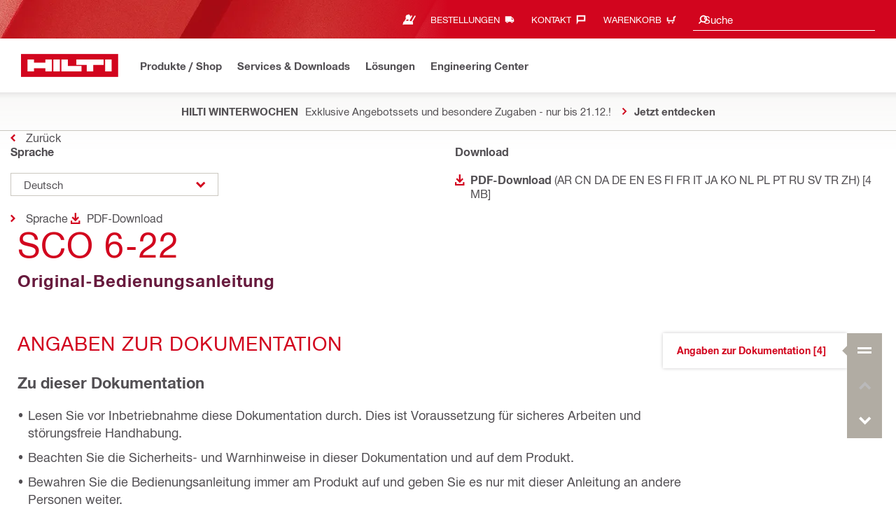

--- FILE ---
content_type: text/html; charset=utf-8
request_url: https://www.hilti.de/content/hilti/E3/DE/de/op-man.html/2264441/de
body_size: 46741
content:
<!DOCTYPE html>
<html class="aem_footer_nav_xf aem_homepage_smartbar cms_editorial_feature contentful_homepage ldt_ab_testing ldt_account_id_on_send_us_a_message_form ldt_add_cookies_for_token_refresh_for_am ldt_add_to_cart_from_spa_pages ldt_add_to_cart_mpis_validation ldt_aem_angular_integration ldt_aem_angular_recommended_products ldt_aem_child_section_full_width_grid ldt_aem_css_overlay_component ldt_aem_full_homepage ldt_aem_links_scrollto_anchors ldt_aem_mobile_table ldt_aem_product_editorial_xf_css ldt_aem_retrieve_gtm_didomi_from_universal ldt_align_page_margins ldt_block_myaccount_change_email ldt_cart_conversion_tracking ldt_cart_convert_from_tod ldt_cart_encoded_items ldt_ccmsv2_currency ldt_checkout_asiapay_for_nb_block ldt_checkout_mpis_migration ldt_checkout_shipto_otp ldt_checkout_spa_routes ldt_chemical_regulations ldt_cloud_auth_verify ldt_cnc_weblate ldt_configuration_v2 ldt_consent_collection_via_registration_service ldt_consent_tracking_on_registration_success ldt_consumable_subscription ldt_consumable_subscription_change_history ldt_consumable_subscription_orders ldt_consumable_subscription_po_number ldt_consumable_subscription_withdrawal ldt_consumables_subscription_auth_finance ldt_consumables_subscription_order_confirmation ldt_consumables_subscription_quick_checkout ldt_consumables_subscription_quick_checkout_eta ldt_consumables_subscription_reporting ldt_convert_price_for_price_basis ldt_cxml_fleet_entry ldt_cxml_soft_sub_entry ldt_delete_items_before_external_add_to_cart ldt_der_extended_join_account_text ldt_display_consent_checkbox_on_unified_registration ldt_display_country_name_on_registration_step3 ldt_domain_email_recognition ldt_domain_email_recognition_switch_to_store_config ldt_dp_guest_checkout_order_export ldt_dual_currency_migration ldt_emails_retry_sending_on_failure ldt_enable_eclass_classification ldt_escape_ids_xml ldt_evouchers ldt_evouchers_pii ldt_evouchers_winter_weeks ldt_form_complete_url ldt_get_default_accounts ldt_global_registration_redirection_flag ldt_grid_contentful ldt_guest_checkout ldt_guest_checkout_cs_email_by_mo ldt_guest_checkout_guidance_infobox ldt_guest_checkout_scalable_solution ldt_hc_employee_id_header ldt_hdms_apigw_domain_check_clientside ldt_hdms_compare_overlay ldt_hdms_customer_connectivity_services ldt_hdms_favorite_list_add_message ldt_hdms_favorite_list_product_replacements ldt_hdms_favorite_list_use_new_details_page ldt_hdms_favorite_lists_overview_refactor ldt_hdms_favorite_lists_quantity_input_unit ldt_hdms_ga_performance ldt_hdms_recently_purchased_items_filters ldt_hdms_redis_compression ldt_hide_price_on_product_recommendations ldt_ids_punchout_oauth_call_pwd_param ldt_idspunchout_delete_cart ldt_include_query_params_to_silent_login_state_for_am ldt_limit_product_reco_appearance ldt_load_recaptcha_script_on_contact_center_open ldt_location_banner_disable_timestamp_rule ldt_mif_use_mpis ldt_multi_currency_query_switch ldt_ngc_cart_be_enhancements ldt_ngc_request_user_management_activation_email ldt_ngc_request_user_management_contact_deletion_email ldt_ngc_scan_shop ldt_ngc_send_us_a_message_email ldt_optimized_suggested_action_flyout_rules ldt_order_history_display_fleet_tod ldt_order_history_reason ldt_pdp_autoscaler_enabled ldt_pdp_import_multithreaded ldt_pdp_import_multithreaded_processing ldt_pdp_import_running_flag ldt_peak_tool_am_ordering ldt_performance_attribute_display_sequence ldt_product_list_page_marketing_consent ldt_product_page_autosuggest_fix ldt_product_page_demo_request_email ldt_product_page_marketing_consent ldt_product_page_new_prices_api ldt_product_page_performance ldt_product_recommendations_add_to_cart_overlay ldt_punchout_cart_cookie ldt_punchout_cookie_check ldt_punchout_dynamic_login ldt_punchout_oauth_call ldt_punchout_page ldt_punchout_sso_cookie ldt_quick_checkout ldt_quick_checkout_billto_alternative_strategy ldt_quick_checkout_cart_calculation_state ldt_quick_checkout_override_real_fake_delivery_methods ldt_quick_checkout_quote_conversion ldt_quick_checkout_shipto_alternative_strategy ldt_quick_checkout_show_all_shipping ldt_quick_item_entry_hp_loading_animation ldt_redirect_to_correct_categories_structure ldt_registration_guard_user_type_check_enhancement ldt_scalable_guest_checkout_address_validation ldt_search_on_der_page ldt_search_reranking_permanent ldt_sequential_registration_guards ldt_smart_quantity_limit_refactor ldt_software_selling_mid_term_selector ldt_software_selling_monthly_favlist_add_to_cart ldt_storage_configurator_page ldt_storage_configurator_show_dimensions ldt_storage_configurator_show_prices ldt_subscription_portal_delayed_billing ldt_subscription_portal_manage_users_am ldt_subscription_portal_manage_users_change_sub ldt_subscription_portal_manage_users_pagination ldt_subscription_portal_smart ldt_subscription_product_page_student_license ldt_subscription_th_calendar ldt_subscriptions_portal_download_users ldt_subscriptions_portal_mid_term_order_block ldt_subscritpion_cancel_fixed_time ldt_subscritpion_mid_term_effective_date_fix ldt_subscritpion_restart_trial ldt_subscritpion_smart_confirmation_message ldt_sync_contact_id_cookie_for_am ldt_sync_customer_id_cookie_for_am ldt_tod_mobile_app ldt_tod_ordering ldt_tod_quick_checkout ldt_tpm_econtracting_flexible_billing ldt_tpm_hdms_change_cost_center_process_v2 ldt_tpm_hdms_change_tool_labels_process_v2 ldt_tpm_hdms_fast_tools_exchange_process_email_v2 ldt_tpm_hdms_global_labelling_component_improvements ldt_tpm_hdms_repair_tracking_edit_pickup ldt_tpm_hdms_repair_tracking_edit_pickup_v2 ldt_tpm_hdms_repair_tracking_po_document_v2 ldt_tpm_hdms_tools_change_labels_process_email_v2 ldt_tpm_hdms_tools_cost_center_process_email_v2 ldt_tpm_hdms_tools_extend_children_serial_number ldt_tpm_hdms_tools_extend_process_v2 ldt_tpm_hdms_tools_lost_stolen_process_email_v2 ldt_tpm_hdms_tools_lost_stolen_process_v2 ldt_tpm_hdms_tools_renew_delivery_type ldt_tpm_hdms_tools_renew_process_email_v2 ldt_tpm_hdms_tools_renew_process_v2 ldt_tpm_hdms_tools_reorder_labels_process_email_v2 ldt_tpm_hdms_tools_reorder_labels_process_v2 ldt_tpm_hdms_tools_repair_status_prokit ldt_use_pricev2_street_prices_s4 ldt_use_replace_cart_mutation ldt_voucher_cleanup_cart_page" lang="de-DE" dir="ltr" data-site-type="market">
    
    
        <head>
    
    <script defer="defer" type="text/javascript" src="https://rum.hlx.page/.rum/@adobe/helix-rum-js@%5E2/dist/rum-standalone.js" data-routing="env=prod,tier=publish,ams=Hilti"></script>
<script type="text/javascript">
        var pageLanguage = "de_DE";
    </script>

    <meta charset="utf-8"/>
    <meta name="msvalidate.01" content="7AFBD1FEAB2044738C890D159C5F294C"/>
    <meta http-equiv="x-ua-compatible" content="ie=edge"/>
    <meta http-equiv="language" content="de_DE"/>
    
    
    
    

    


    

    
        <link rel="alternate" hreflang="de-DE" href="https://www.hilti.de/content/hilti/E3/DE/de/op-man.html/2264441/de"/>
    



    
    
<script src="/etc.clientlibs/hilti/clientlibs/aem-user-details-loader.min.cb082b07f710d14bc30a606b721039e5.js"></script>




    
    <script type="application/javascript">
        window.dataLayer = window.dataLayer || [];
        window.pageTrackingData = {"templateType":"operationManualsPage","EditorialContentMain":"op-man"}
    </script>
    


    

    
    
    
    <link rel="canonical" href="https://www.hilti.de/content/hilti/E3/DE/de/op-man.html/2264441/de"/>
    
    <meta property="og:title" content="Operation Instruction Manuals"/>
    <meta property="og:type" content="website"/>
    <meta property="og:url" content="https://www.hilti.de/content/hilti/E3/DE/de/op-man.html/2264441/de"/>
    <meta property="og:image" content="https://www.hilti.de/content/dam/urgent-folder/global/Hilti_SM_SquareLogo_2.png"/>
    <meta property="og:description"/>


    
    
<title>Bedienungsanleitung SCO 6-22 (02) Hilti Deutschland</title>


<meta name="author" content="Hilti Deutschland"/>
<meta name="description" content="Das beschriebene Produkt ist eine handgeführte akkubetriebene Trockenbaufräse. Sie ist für Fräsarbeiten in Gipskarton, Gipsfaserplatten, Verbundwerkstoffen, Holz oder holzähnlichen Werkstoffen bestimmt."/>

    <meta name="csrf-token" content=""/>
    <meta name="viewport" content="width=device-width, height=device-height, initial-scale=1.0, maximum-scale=2"/>

    <link rel="apple-touch-icon" href="/etc.clientlibs/hilti/clientlibs/resources/assets/images/favicon/Hilti_Favicon_16x16.ico"/>
    <link rel="shortcut icon" href="/etc.clientlibs/hilti/clientlibs/resources/assets/images/favicon/Hilti_Favicon_16x16.ico" type="image/x-icon"/>
    <link rel="icon" href="/etc.clientlibs/hilti/clientlibs/resources/assets/images/favicon/Hilti_Favicon_16x16.ico" type="image/x-icon"/>

    <meta name="apple-mobile-web-app-capable" content="yes"/>
    <meta name="apple-mobile-web-app-status-bar-style" content="black"/>

    
    
<link rel="stylesheet" href="/etc.clientlibs/hilti/clientlibs/hol/stylesheets/cl-styles-hol.min.9b1f066aa1c9d44b86d6bf5b6cf5c4ac.css" type="text/css">



    

    

    
    
<link rel="stylesheet" href="/etc.clientlibs/hilti/clientlibs/components.min.e6977857da34807940c1e208127cec14.css" type="text/css">




    <script>document.createElement("picture");</script>

    
    <script>
        (function (d) {
            if (!(function () {
                try {
                    new Function('(a = 0) => a');
                    return true;
                } catch (err) {
                    return false;
                }
            })()) {
                d.write(
                    '<script type="text/javascript" src="/etc.clientlibs/hilti/clientlibs/resources/assets/javascripts/es6-polyfills.min.js"><\/script>');
            }
        })(document);
    </script>
    

    
    
<script src="/etc.clientlibs/hilti/clientlibs/hol/javascripts/cl-scripts-hol-head.min.9fc379c734f9965362952d215a9644fe.js"></script>



    
    
<script src="/etc.clientlibs/hilti/clientlibs/feature-toggle.min.1af6220888eb2da45466071b2a5d55e2.js"></script>




    <link rel="preload" href="/etc.clientlibs/hilti/clientlibs/resources/assets/stylesheets/fonts/iconfont.woff2" as="font" type="font/woff2" crossorigin="anonymous"/>

    
    <script>
	window.featureToggleEngine.initializeInPageToggles(
		{
			inPageToggles: {"ldt_hc_employee_id_header":true,"ldt_consumable_subscription_po_number":true,"aem_homepage_smartbar":true,"ldt_tpm_hdms_tools_renew_process_v2":true,"ldt_subscritpion_cancel_fixed_time":true,"contentful_header_footer":false,"ldt_quick_checkout_billto_alternative_strategy":true,"ldt_order_history_display_fleet_tod":true,"ldt_finhub_checkout_possible_pss":false,"ldt_product_list_page_marketing_consent":true,"ldt_product_page_hide_view_online_link":false,"ldt_global_registration_redirection_flag":true,"ldt_suggest_user_location_on_registration":false,"ldt_tpm_hdms_tools_repair_drop_off_qr_code":false,"ldt_quick_checkout_click_and_collect":false,"ldt_emails_retry_sending_on_failure":true,"ldt_tod_minor_improvements":false,"ldt_frontend_core_cx_survey":false,"ldt_hdms_favorite_lists_overview_refactor":true,"ldt_webchat_captcha":false,"ldt_percentage_rollout_account_cookie":false,"ldt_display_country_name_on_registration_step3":true,"ldt_checkout_shipto_otp":true,"ldt_fleet_quick_checkout_evoucher":false,"ldt_add_cookies_for_token_refresh_for_am":true,"ldt_redirect_to_correct_categories_structure":true,"ldt_pdp_import_nbr_processor_threads":10,"ldt_subscritpion_restart_trial":true,"ldt_subscription_portal_smart":true,"ldt_cxml_fleet_entry":true,"ldt_quick_checkout_show_all_shipping":true,"ldt_consumable_subscription_change_history":true,"ldt_consumable_subscription_orders":true,"ldt_country_code_authorization_call":false,"ldt_smart_quantity_limit_refactor":true,"ldt_idspunchout_delete_cart":true,"ldt_document_search_smart_search":false,"ldt_hdms_favorite_lists_search_by_name":false,"ldt_payment_order_linking_refactor":false,"ldt_quick_checkout_update_ship_to_account":false,"ldt_order_history_reason":true,"ldt_software_selling_monthly_favlist_add_to_cart":true,"ldt_cloud_auth_verify":true,"ldt_finhub_store_orders_tracking":false,"ldt_hdms_ga_performance":true,"ldt_consent_collection_via_registration_service":true,"ldt_ngc_product_page_tod_tab":false,"ldt_hdms_favorite_list_micro_service":false,"ldt_ngc_cart_be_enhancements":true,"ldt_product_page_performance_v2":false,"ldt_storage_configurator_show_prices":true,"ldt_dual_currency_cart_checkout":false,"ldt_checkout_cart_unit_simulation_checksum_handler":false,"ldt_ignite_resend_invoice":false,"ldt_tpm_hdms_optimized_tools_return_process":false,"ldt_add_to_cart_from_spa_pages":true,"ldt_quick_checkout_cart_delivery_date":false,"ldt_aem_retrieve_gtm_didomi_from_universal":true,"ldt_sequential_registration_guards":true,"ldt_tpm_hdms_tools_lost_stolen_process_v2":true,"ldt_aem_angular_integration":true,"ldt_subscritpion_mid_term_effective_date_fix":true,"ldt_punchout_cookie_check":true,"ldt_aem_child_section_full_width_grid":true,"ldt_checkout_asiapay_for_nb_block":true,"ldt_maintenance_mode":false,"ldt_tod_package_contents":false,"ldt_tpm_hdms_repair_process_config":false,"ldt_grid_contentful":true,"ldt_mobile_app_debug_mode":false,"ldt_barcode_scanning_hidden":false,"ldt_order_export_header_text_email":false,"ldt_aem_use_selector_in_htl":false,"ldt_checkout_mpis_migration":true,"ldt_hdms_favorite_list_add_message":true,"ldt_optimized_suggested_action_flyout_rules":true,"ldt_quick_item_entry_hp_loading_animation":true,"ldt_delete_items_before_external_add_to_cart":true,"ldt_cart_encoded_items":true,"ldt_ngc_myaccount_login_password_page":false,"ldt_digital_payments":false,"ldt_quick_checkout_quote_conversion":false,"ldt_tpm_hdms_repair_tracking_edit_pickup":true,"ldt_punchout_cart_cookie":true,"ldt_ids_punchout_oauth_call_pwd_param":true,"ldt_tpm_hdms_tools_cost_center_process_email_v2":true,"ldt_scalable_guest_checkout_address_validation":true,"ldt_fleet_threshold_update":false,"ldt_hdms_favorite_list_product_replacements":true,"ldt_subscription_lmv3":false,"ldt_dp_quote_conversion":false,"ldt_hdms_apigw_domain_check_clientside":true,"ldt_pdp_import_running_flag":true,"ldt_w1_tariffs_checkout":false,"ldt_tpm_hdms_tools_renew_process_email_v2":true,"ldt_finhub_hide_eta_column":false,"ldt_quick_checkout_echeques":false,"ldt_subscription_smart_promo_cart":false,"ldt_subscription_portal_manage_users_pagination":true,"ldt_consumables_subscription_auth_finance":true,"ldt_cart_product_replacements":false,"ldt_hdms_redis_compression":true,"ldt_search_reranking_permanent":true,"ldt_use_pricev2_street_prices_s4":true,"ldt_align_page_margins":true,"ldt_tod_ordering":true,"ldt_pdp_import_multithreaded":true,"ldt_chemical_regulations":true,"ldt_fleet_quick_checkout":false,"ldt_fleet_quick_checkout_quote_conversion":false,"ldt_quick_checkout":false,"ldt_quick_checkout_for_am":false,"ldt_account_id_on_send_us_a_message_form":true,"ldt_evouchers_pii":true,"ldt_resend_delivery_note_email":false,"ldt_dual_currency_migration":true,"ldt_tpm_hdms_tools_extend_children_serial_number":true,"ldt_callback_form_campaign":false,"ldt_consent_tracking_on_registration_success":true,"ldt_hdms_header_editorial_nav_image":false,"ldt_evouchers_winter_weeks":true,"ldt_remove_main_width_restriction":false,"ldt_tpm_hdms_repair_tracking_po_document_v2":true,"ldt_guest_checkout":true,"ldt_address_typeahead":false,"ldt_gam_disable_user_removal":false,"ldt_byd_shipping_condition_incoterms":false,"ldt_ngc_request_user_management_activation_email":true,"ldt_stripe_poc":false,"ldt_checkout_spa_routes":true,"ldt_tpm_hdms_new_permissions":false,"ldt_location_banner_disable_timestamp_rule":true,"ldt_product_page_performance":true,"ldt_aem_hybris_import_no_externalizer":false,"ldt_consumable_subscription_management_portal":false,"ldt_consumable_subscription_change_payment_details":false,"ldt_consumables_subscription_reporting":true,"ldt_bulgaria_dual_currency_product_page":false,"ldt_ngc_shipto_creation_otp":false,"ldt_finhub_use_mpis":false,"aem_footer_nav_xf":true,"ldt_software_selling_mid_term_selector":true,"ldt_tpm_hdms_tools_change_labels_process_email_v2":true,"ldt_clean_sso_cookies_before_redirect":false,"ldt_house_number_field_on_registration":false,"ldt_hdms_favorite_list_use_new_details_page":true,"ldt_direct_novalnet_quote_conversion":false,"ldt_country_location_modal":false,"ldt_voucher_cleanup_cart_page":true,"ldt_aem_links_scrollto_anchors":true,"ldt_consumable_subscription_withdrawal":true,"ldt_guest_checkout_siret_auto_suggestion":false,"ldt_dp_subscription":false,"ldt_subscription_portal_manage_users_am":true,"ldt_product_page_safety_regulation":false,"ldt_registration_guard_user_type_check_enhancement":true,"ldt_product_page_flexible_billing_cycle":false,"ldt_favourite_list_page_product_recommendations":false,"ldt_evouchers":true,"ldt_product_recommendations_add_to_cart_overlay":true,"ldt_product_recommendations_cart_overlay_for_am":false,"ldt_tpm_hdms_new_renew_process":false,"ldt_domain_email_recognition":true,"ldt_quick_checkout_override_real_fake_delivery_methods":false,"ldt_punchout_oauth_call":true,"ldt_hdms_compare_overlay":true,"ldt_tpm_hdms_repair_tracking_edit_pickup_v2":true,"ldt_use_replace_cart_mutation":true,"ldt_ada_chosen":false,"ldt_rum_config":{"tSampleRate":10,"tLongTasks":true,"tResources":true,"sSampleRate":30},"ldt_domain_email_recognition_switch_to_store_config":true,"ldt_technical_library_smart_search":false,"ldt_tod_favorites_list":false,"ldt_product_page_new_prices_api":true,"ldt_aem_full_homepage":true,"ldt_evoucher_roles_migration":false,"ldt_guest_checkout_scalable_solution":true,"ldt_hdms_favorite_lists_flexible_billing_pricing":false,"ldt_cnc_weblate":true,"ldt_tpm_hdms_tools_repair_status_prokit":true,"ldt_dp_guest_checkout_order_export":true,"ldt_suggest_user_location_flyout":false,"ldt_multi_currency_query_switch":true,"ldt_send_address_validation_status_on_registration":false,"ldt_get_default_accounts":true,"ldt_block_myaccount_change_email":true,"ldt_scs":false,"ldt_tpm_hdms_additional_tool_statuses":false,"ldt_quick_checkout_cs_quote_creation":false,"ldt_load_recaptcha_script_on_contact_center_open":true,"ldt_subscription_portal_mpis":false,"ldt_consumables_subscription_order_confirmation":true,"ldt_evoucher_creation_form_refactor":false,"ldt_include_query_params_to_silent_login_state_for_am":true,"ldt_pdp_import_nbr_persister_threads":16,"ldt_cxml_soft_sub_entry":true,"ldt_subscriptions_portal_mid_term_order_block":true,"ldt_product_page_demo_request_email":true,"ldt_subscription_request_demo_link":false,"ldt_cart_convert_from_tod":true,"ldt_search_reranking":false,"ldt_aem_hide_shop":false,"ldt_consumables_subscription_quick_checkout_eta":true,"ldt_convert_price_for_price_basis":true,"ldt_product_page_use_simulate_prices":false,"ldt_tpm_hdms_change_cost_center_process_v2":true,"ldt_subscription_portal_delayed_billing":true,"ldt_invalidate_session_on_redis_exception":false,"aem_display_warning_on_old_homepage":false,"ldt_ngc_scan_shop":true,"ldt_product_page_revamp2":false,"ldt_scalable_guest_checkout_france_custom_delivery":false,"ldt_subscriptions_portal_download_users":true,"ldt_guest_checkout_guidance_infobox":true,"ldt_quick_checkout_enable_special_taxes_for_mo_br":false,"ldt_storage_configurator_stacked_dimensions":false,"ldt_enable_eclass_classification":true,"ldt_show_live_chat_on_page_load":false,"ldt_tpm_hdms_tools_extend_process_v2":true,"ldt_peak_tool_am_ordering":true,"ldt_configuration_v2":true,"ldt_dsop":false,"ldt_subscription_product_page_student_license":true,"ldt_tpm_hdms_repair_tracking_add_to_cart":false,"ldt_grid_ab_test":false,"ldt_sync_customer_id_cookie_for_am":true,"ldt_flexible_payment_framework":false,"contentful_homepage":true,"ldt_guest_checkout_siret_auto_suggestion_mobile_view":false,"ldt_direct_novalnet_subscription":false,"ldt_search_on_der_page":true,"ldt_direct_stripe_quick_checkout":false,"ldt_hdms_customer_connectivity_services":true,"ldt_hebrew_support":false,"ldt_consumable_subscription":true,"ldt_aem_angular_recommended_products":true,"ldt_cart_v2":false,"ldt_tpm_hdms_tools_reorder_labels_process_v2":true,"ldt_store_user_registration_data":false,"ldt_update_session_currency_from_account_data":false,"ldt_disable_cart_v1_creation":false,"ldt_performance_attribute_display_sequence":true,"ldt_grid_page_evergreen":false,"ldt_subscription_forward_signature":false,"ldt_add_to_cart_mpis_validation":true,"ldt_disable_mobile_dp":false,"ldt_product_page_marketing_consent":true,"ldt_guest_checkout_dp":false,"ldt_hdms_frontend_uitest_mode":false,"ldt_subscription_dual_currency":false,"ldt_subscritpion_portal_docusignjs":false,"ldt_tpm_econtracting_envelope_update":false,"ldt_tpm_hdms_global_labelling_component_improvements":true,"ldt_escape_ids_xml":true,"ldt_sync_contact_id_cookie_for_am":true,"ldt_tod_quick_checkout":true,"ldt_punchout_page":true,"ldt_inforce_uppercase_on_registration_forms":false,"ldt_ccn_attachment_via_email_service":false,"ldt_subscritpion_smart_confirmation_message":true,"ldt_pdp_import_multithreaded_processing":true,"ldt_tpm_hdms_change_tool_labels_process_v2":true,"ldt_punchout_sso_cookie":true,"ldt_cc_delego":false,"ldt_consumable_subscription_NGC_red_indicator":false,"ldt_punchout_dynamic_login":true,"aem_import_hybris_product_navigation":false,"ldt_display_consent_checkbox_on_unified_registration":true,"ldt_skip_deprecated_login_warning_popup":false,"ldt_tod_variant_lookup":false,"ldt_tpm_hdms_tools_renew_delivery_type":true,"ldt_checkout_shipping_conditions":false,"ldt_hdms_recently_purchased_items_filters":true,"ldt_quick_checkout_standard_fleet":false,"ldt_aem_css_overlay_component":true,"ldt_subscription_th_calendar":true,"ldt_aem_product_editorial_xf_css":true,"ldt_tpm_hdms_tools_reorder_labels_process_email_v2":true,"ldt_evouchers_winter_weeks_csv_fix":false,"ldt_tpm_econtracting_flexible_billing":true,"ldt_ngc_send_us_a_message_email":true,"ldt_ccmsv2_currency":true,"ldt_tod_mobile_app":true,"ldt_hdms_favorite_lists_quantity_input_unit":true,"ldt_ngc_computop_payment":false,"ldt_consumables_subscription_quick_checkout":true,"ldt_guest_checkout_guidance_infobox_hide_on_desktop":false,"ldt_tpm_hdms_tools_lost_stolen_process_email_v2":true,"ldt_aem_mobile_table":true,"ldt_quick_checkout_PUDO":false,"ldt_cart_conversion_tracking":true,"ldt_legacy_angular_alignment_page_level":false,"ldt_quick_checkout_cart_calculation_state":true,"ldt_quick_checkout_shipto_alternative_strategy":true,"ldt_tpm_hdms_fast_tools_exchange_process_email_v2":true,"ldt_tpm_hdms_tool_list_hide_print_xls":false,"ldt_form_complete_url":true,"ldt_pdp_autoscaler_enabled":true,"cms_editorial_feature":true,"ldt_cod_not_possible_with_ship_to_hilti":false,"ldt_hide_price_on_product_recommendations":true,"ldt_employee_roles_temp_switch":false,"ldt_quick_checkout_mixed_cart":false,"ldt_hide_mobile_wallet_payment_methods":false,"ldt_ngc_request_user_management_contact_deletion_email":true,"ldt_ccp_kr_link":false,"ldt_delete_cart":false,"ldt_limit_product_reco_appearance":true,"ldt_mif_use_mpis":true,"ldt_dsop_uom_sapid":false,"ldt_guest_checkout_cs_email_by_mo":true,"ldt_dsop_dummy_profile":false,"ldt_subscription_portal_manage_users_change_sub":true,"ldt_byd_new_shipping_condition":false,"ldt_direct_novalnet_quick_checkout":false,"ldt_product_page_autosuggest_fix":true,"ldt_aem_cls_image_height":false,"ldt_hilti_mobile_app_teaser":false,"ldt_mobile_experiment":false,"aem_remove_solr_indexing":false,"ldt_der_extended_join_account_text":true,"ldt_s4cloud":false,"ldt_ab_testing":true,"ldt_storage_configurator_page":true,"ldt_storage_configurator_show_dimensions":true,"ldt_reduce_sap_dp_init_calls_vouchers":false}
		}
	);
</script>


    
    
    
    

    


    

    

    <link rel="stylesheet" type="text/css" href="/etc.clientlibs/hilti/clientlibs/hol/stylesheets/cl-styles-print.min.6c85b9811d9fdcced983bd07945fc31f.css" media="print"/>

    


<script class="ng-star-inserted">
      (function(h,o,u,n,d){h=h[d]=h[d]||{q:[],onReady:function(c){h.q.push(c);}};
      d=o.createElement(u);d.async=1;d.src=n;n=o.getElementsByTagName(u)[0];n.parentNode.insertBefore(d,n);
      })(window,document,'script','https://www.datadoghq-browser-agent.com/eu1/v5/datadog-rum-slim.js','DD_RUM');
      (w => {w.DD_RUM.onReady(() => {
        w.DD_RUM.init({
          clientToken: '-',
          applicationId: 'a8e90d17-8a7a-46e6-9c5a-edc6c7137511',
          service: 'hol-prod',
          env: 'prod',
          version: 'r2025-49',
          site: 'datadoghq.eu',
          sessionSampleRate: 30,
          sessionReplaySampleRate: 0,
          telemetrySampleRate: 0,
          trackResources: true,
          trackLongTasks: true,
          traceSampleRate: 10,
          traceContextInjection: 'sampled',
          trackingConsent: 'not-granted',
          enableExperimentalFeatures: [],
          proxy: options => {
            const params = new URLSearchParams(options.parameters);
            params.delete('dd-api-key');
            return `${window.origin}/telemetry/rum${options.path}?${params.toString()}`;
          },
          allowedTracingUrls: [
            { match: /^https:\/\/[a-z0-9\.-]+\.hilti\.(?:co\.|com\.)*[a-z]{2,3}/i, propagatorTypes: ['tracecontext'] }
          ]
        });
      });
      })(window);
      </script><script id="didomiScript" class="ng-star-inserted">
      window.gdprAppliesGlobally=true;(function(){function a(e){if(!window.frames[e]){if(document.body&&document.body.firstChild){var t=document.body;
      var n=document.createElement("iframe");n.style.display="none";n.name=e;n.title=e;t.insertBefore(n,t.firstChild)}
      else{setTimeout(function(){a(e)},5)}}}function e(n,r,o,c,s){function e(e,t,n,a){if(typeof n!=="function"){return}if(!window[r]){window[r]=[]}var i=false;
      if(s){i=s(e,t,n)}if(!i){window[r].push({command:e,parameter:t,callback:n,version:a})}}e.stub=true;
      function t(a){if(!window[n]||window[n].stub!==true){return}if(!a.data){return}
      var i=typeof a.data==="string";var e;try{e=i?JSON.parse(a.data):a.data}catch(t){return}if(e[o]){var r=e[o];window[n](r.command,r.parameter,function(e,t){
      var n={};n[c]={returnValue:e,success:t,callId:r.callId};a.source.postMessage(i?JSON.stringify(n):n,"*")},r.version)}}
      if(typeof window[n]!=="function"){window[n]=e;if(window.addEventListener){window.addEventListener("message",t,false)}else{window.attachEvent("onmessage",t)}}}
      e("__tcfapi","__tcfapiBuffer","__tcfapiCall","__tcfapiReturn");a("__tcfapiLocator");(function(e){
      var t=document.createElement("script");t.id="spcloader";t.type="text/javascript";t.async=true;
      t.src="https://sdk.privacy-center.org/"+e+"/loader.js?target="+document.location.hostname;t.charset="utf-8";var n=document.getElementsByTagName("script")[0];
      n.parentNode.insertBefore(t,n)})("f1c7437c-9b22-4112-8e35-4a9f829a423d")})();

      window.didomiConfig = {
        languages: {
          enabled: ['de'],
          default: 'de'
        },
        
        app: {
          privacyPolicyURL: 'https://www.hilti.de/content/hilti/E3/DE/de/company/hilti-website/datenschutzerklaerung.html#noPopup',
        },
        user: {
          bots: {
            consentRequired: false,
            types: ['crawlers', 'performance']
          }
        }
      }
    </script>
    
    
    
    
    <link rel="icon" type="image/x-icon" href="/static/ui/assets/images/favicon.ico">
    <link rel="shortcut icon" type="image/x-icon" href="/static/ui/assets/images/favicon.ico">
    <link rel="apple-touch-icon" href="/static/ui/assets/images/hilti-icon-180.png">
    <link rel="preload" href="/static/ui/assets/fonts/HiltiRoman-latin.woff2" as="font" type="font/woff2" crossorigin="anonymous">
    <link rel="preload" href="/static/ui/assets/fonts/HiltiBold-latin.woff2" as="font" type="font/woff2" crossorigin="anonymous">
    <link rel="stylesheet" href="/static/ui/assets/fonts/fonts.css" crossorigin="anonymous">
  <link rel="stylesheet" href="/static/ui/contents/R2025-49/styles.css"><script>
      window.dataLayer = [];
    </script><script id="gtmScript">
      (function(w,d,s,l,i){w[l]=w[l]||[];w[l].push({'gtm.start':
      new Date().getTime(),event:'gtm.js'});var f=d.getElementsByTagName(s)[0],
      j=d.createElement(s),dl=l!='dataLayer'?'&l='+l:'';j.async=true;j.src=
      '//www.googletagmanager.com/gtm.js?id='+i+dl;var n=d.querySelector('[nonce]');
      n&&j.setAttribute('nonce',n.nonce||n.getAttribute('nonce'));f.parentNode.insertBefore(j,f);
      })(window,document,'script','dataLayer','GTM-NTT568');
    </script><script>
      window.kameleoonQueue=window.kameleoonQueue||[];
      window.kameleoonStartLoadTime=new Date().getTime();
      if(!document.getElementById("kameleoonLoadingStyleSheet")&&!window.kameleoonDisplayPageTimeOut){
        var s=document.getElementsByTagName("script")[0];
        var cc="*{visibility:hidden!important;background-image:none!important;}";
        var stn=document.createElement("style");stn.type="text/css";stn.id="kameleoonLoadingStyleSheet";
        if(stn.styleSheet){stn.styleSheet.cssText=cc}else{stn.appendChild(document.createTextNode(cc))}
        s.parentNode.insertBefore(stn,s);
        window.kameleoonDisplayPage=function(fromEngine){if(!fromEngine){window.kameleoonTimeout=true}if(stn.parentNode){stn.parentNode.removeChild(stn)}}
        window.kameleoonDisplayPageTimeOut=window.setTimeout(window.kameleoonDisplayPage,1000);
      }
    </script><script type="text/javascript" src="//3twdjnqvfa.kameleoon.eu/engine.js" async fetchpriority="high"></script><script>
    document.addEventListener('readystatechange',() =>
      document.body.style.setProperty('--scrollbar-width',`${window.innerWidth-document.body.clientWidth}px`),{once:true}
    );
    </script><style ng-app-id="hdms-website">[_nghost-hdms-website-c331460245]{display:contents}</style><style ng-app-id="hdms-website">[_nghost-hdms-website-c1240066373]{display:block}</style><style ng-app-id="hdms-website">[_nghost-hdms-website-c446162324]{display:block}[_nghost-hdms-website-c446162324]   .bg-red-gradient[_ngcontent-hdms-website-c446162324]{background-image:linear-gradient(180deg,#bd051c 0,#d2051e 8.25rem)}[_nghost-hdms-website-c446162324]   .bg-red-gradient.link-columns[_ngcontent-hdms-website-c446162324]{box-shadow:inset 0 .625rem .625rem -.625rem #00000026}@media (min-width: 90rem){[_nghost-hdms-website-c446162324]   .bg-red-gradient.link-columns[_ngcontent-hdms-website-c446162324]{box-shadow:inset .625rem 0 .625rem -.625rem #00000026}:root[dir=rtl]   [_nghost-hdms-website-c446162324]   .bg-red-gradient.link-columns[_ngcontent-hdms-website-c446162324]{box-shadow:inset -.625rem 0 .625rem -.625rem #00000026}}[_nghost-hdms-website-c446162324]   .bg-box[_ngcontent-hdms-website-c446162324]{position:relative}[_nghost-hdms-website-c446162324]   .bg-box[_ngcontent-hdms-website-c446162324]:before{content:"";display:block;position:absolute;inset-inline-start:0;height:100%;width:100%;background-position:-20rem -2.0625rem;background-image:var(--bg-toolbox-image-url)}:root[dir=rtl]   [_nghost-hdms-website-c446162324]   .bg-box[_ngcontent-hdms-website-c446162324]:before{transform:scaleX(-1)}@media (min-width: 64rem){[_nghost-hdms-website-c446162324]   .bg-box[_ngcontent-hdms-website-c446162324]:before{background-position-x:-19.6875rem}}@media (min-width: 90rem){[_nghost-hdms-website-c446162324]   .bg-box[_ngcontent-hdms-website-c446162324]:before{width:50%;background-position:-16.875rem 0}}@media (min-width: 120rem){[_nghost-hdms-website-c446162324]   .bg-box[_ngcontent-hdms-website-c446162324]:before{background-position-x:calc(-16.875rem - ((120rem - 100vw)/2))}}[_nghost-hdms-website-c446162324]   .content-columns[_ngcontent-hdms-website-c446162324]{position:relative}@media (min-width: 90rem){[_nghost-hdms-website-c446162324]   .content-columns[_ngcontent-hdms-website-c446162324]{display:grid;grid-template-columns:calc(33% - 1.5625rem) auto}}[_nghost-hdms-website-c446162324]   .link-columns[_ngcontent-hdms-website-c446162324]{display:grid;grid-column-gap:2.5rem;padding-top:2.0625rem;padding-bottom:2.0625rem}@media (max-width: 89.99875rem){[_nghost-hdms-website-c446162324]   .link-columns[_ngcontent-hdms-website-c446162324]{margin-left:-1.875rem;margin-right:-1.875rem;padding-left:1.875rem;padding-right:1.875rem}}@media (max-width: 63.99875rem){[_nghost-hdms-website-c446162324]   .link-columns[_ngcontent-hdms-website-c446162324]{margin-left:-1.5625rem;margin-right:-1.5625rem;padding-left:1.5625rem;padding-right:1.5625rem}}@media (min-width: 64rem){[_nghost-hdms-website-c446162324]   .link-columns[_ngcontent-hdms-website-c446162324]{grid-template-columns:1fr 1fr 1fr 1fr;padding-top:2.75rem;padding-bottom:2.0625rem}}@media (min-width: 90rem){[_nghost-hdms-website-c446162324]   .link-columns[_ngcontent-hdms-website-c446162324]{padding-inline-start:2.5rem}}[_nghost-hdms-website-c446162324]   .basic-link-container[_ngcontent-hdms-website-c446162324]   li[_ngcontent-hdms-website-c446162324]{display:flex;margin-bottom:.6875rem}[_nghost-hdms-website-c446162324]   .basic-link-container[_ngcontent-hdms-website-c446162324]   a.basic-link[_ngcontent-hdms-website-c446162324]{font-weight:400;font-size:.8125rem;line-height:1.375rem;text-decoration:none}[_nghost-hdms-website-c446162324]   .basic-link-container[_ngcontent-hdms-website-c446162324]   a.basic-link[_ngcontent-hdms-website-c446162324]:hover, [_nghost-hdms-website-c446162324]   .basic-link-container[_ngcontent-hdms-website-c446162324]   a.basic-link[_ngcontent-hdms-website-c446162324]:focus{text-decoration:underline}@media (min-width: 64rem){[_nghost-hdms-website-c446162324]   .basic-link-container[_ngcontent-hdms-website-c446162324]{display:flex;flex-direction:row;flex-wrap:wrap}[_nghost-hdms-website-c446162324]   .basic-link-container[_ngcontent-hdms-website-c446162324]   li[_ngcontent-hdms-website-c446162324]{margin-bottom:0}}.modal-open[_nghost-hdms-website-c446162324]   .footer-contents[_ngcontent-hdms-website-c446162324], .modal-open   [_nghost-hdms-website-c446162324]   .footer-contents[_ngcontent-hdms-website-c446162324]{width:100vw;padding-inline-end:var(--scrollbar-width, 15px)}</style><style ng-app-id="hdms-website">[_nghost-hdms-website-c814028370]{display:none}@media screen and (min-width: 64rem){.global-banner-container[_nghost-hdms-website-c814028370]{display:block}}.hdms-page-preloader-active.navigate:not(.modal-open)[_nghost-hdms-website-c814028370], .hdms-page-preloader-active.navigate:not(.modal-open)   [_nghost-hdms-website-c814028370]{z-index:10000;position:relative}</style><style ng-app-id="hdms-website">[_nghost-hdms-website-c635482847]{display:block;width:100%;background-color:#fff;box-shadow:0 -.625rem .625rem .625rem #00000026}@media print{[_nghost-hdms-website-c635482847]{box-shadow:none!important}}.shrd-pf-ft-page-header[_nghost-hdms-website-c635482847]{top:0;z-index:1005}@media screen and (max-height: 40.5625rem) and (min-width: 64rem){[_nghost-hdms-website-c635482847]{top:unset!important}}[_nghost-hdms-website-c635482847]   .skip-main-btn[_ngcontent-hdms-website-c635482847]{z-index:1006}[_nghost-hdms-website-c635482847]   .header-strip-wrapper[_ngcontent-hdms-website-c635482847]{height:3.4375rem}@media (max-width: 63.99875rem){[_nghost-hdms-website-c635482847]   .header-strip-wrapper[_ngcontent-hdms-website-c635482847]{align-items:center;display:flex}}@media (min-width: 64rem){[_nghost-hdms-website-c635482847]   .header-strip-wrapper[_ngcontent-hdms-website-c635482847]{height:6.1875rem}}[_nghost-hdms-website-c635482847]   .header-strip-wrapper.is-compressed[_ngcontent-hdms-website-c635482847]{height:3.4375rem}[_nghost-hdms-website-c635482847]   .header-strip-wrapper[_ngcontent-hdms-website-c635482847]   .btn-show-nav[_ngcontent-hdms-website-c635482847]{display:none}@media (min-width: 64rem){[_nghost-hdms-website-c635482847]   .header-strip-wrapper[_ngcontent-hdms-website-c635482847]   .btn-show-nav[_ngcontent-hdms-website-c635482847]{display:flex;position:absolute;top:0;pointer-events:none;opacity:0;transform:translateY(-1.375rem);transition:transform .15s ease-out,opacity .15s ease-out;inset-inline-end:0}}@media (min-width: 64rem){.sticky-top-transition   .shrd-pf-ft-page-header[_nghost-hdms-website-c635482847], [_nghost-hdms-website-c635482847]   .primary-nav[_ngcontent-hdms-website-c635482847], [_nghost-hdms-website-c635482847]   .meta-nav[_ngcontent-hdms-website-c635482847]{transition:transform .25s ease-out,opacity .25s ease-out}}[_nghost-hdms-website-c635482847]   .nav-wrapper[_ngcontent-hdms-website-c635482847]{flex:1 1 auto;position:relative}[_nghost-hdms-website-c635482847]   .content-col-right[_ngcontent-hdms-website-c635482847]{margin-inline-start:auto}[_nghost-hdms-website-c635482847]   .bg-box[_ngcontent-hdms-website-c635482847]{position:relative;background-color:#d2051e}[_nghost-hdms-website-c635482847]   .bg-box[_ngcontent-hdms-website-c635482847]:before{content:"";display:block;position:absolute;height:100%;inset-inline-start:0;background-image:linear-gradient(90deg,#d2051e00 72%,#d2051e),var(--bg-toolbox-sm-image-url);background-position-x:0,-10rem;width:75%}@media (min-width: 64rem){[_nghost-hdms-website-c635482847]   .bg-box[_ngcontent-hdms-website-c635482847]:before{width:50%}}@media (min-width: 90rem){[_nghost-hdms-website-c635482847]   .bg-box[_ngcontent-hdms-website-c635482847]:before{background-position-x:0,-6.875rem}}@media (min-width: 120rem){[_nghost-hdms-website-c635482847]   .bg-box[_ngcontent-hdms-website-c635482847]:before{background-position-x:0,calc(-6.875rem - ((120rem - 100vw)/2))}}:root[dir=rtl]   [_nghost-hdms-website-c635482847]   .bg-box[_ngcontent-hdms-website-c635482847]:before{transform:scaleX(-1)}[_nghost-hdms-website-c635482847]   .bg-box.bg-box-mobile[_ngcontent-hdms-website-c635482847]{display:flex;height:100%;width:100%}@media (min-width: 64rem){body.sticky-top-transition[_nghost-hdms-website-c635482847]   .primary-nav-container[_ngcontent-hdms-website-c635482847], body.sticky-top-transition   [_nghost-hdms-website-c635482847]   .primary-nav-container[_ngcontent-hdms-website-c635482847]{transition:transform .25s ease-out}body.sticky-top-transition[_nghost-hdms-website-c635482847]   .header-strip-wrapper[_ngcontent-hdms-website-c635482847], body.sticky-top-transition   [_nghost-hdms-website-c635482847]   .header-strip-wrapper[_ngcontent-hdms-website-c635482847]{transition:height .25s ease-out}}.hdms-page-preloader-active   [_nghost-hdms-website-c635482847]{z-index:10001}body:not(.is-compressed-page-layout)[_nghost-hdms-website-c635482847]   .primary-nav-container[_ngcontent-hdms-website-c635482847], body:not(.is-compressed-page-layout)   [_nghost-hdms-website-c635482847]   .primary-nav-container[_ngcontent-hdms-website-c635482847]{padding-top:1.375rem}@media (min-width: 64rem){body:not(.is-compressed-page-layout)[_nghost-hdms-website-c635482847]   .header-strip-wrapper[_ngcontent-hdms-website-c635482847], body:not(.is-compressed-page-layout)   [_nghost-hdms-website-c635482847]   .header-strip-wrapper[_ngcontent-hdms-website-c635482847]{height:8.25rem}}@media (min-width: 90rem){body:not(.is-compressed-page-layout)[_nghost-hdms-website-c635482847]   .skip-main-btn[_ngcontent-hdms-website-c635482847], body:not(.is-compressed-page-layout)   [_nghost-hdms-website-c635482847]   .skip-main-btn[_ngcontent-hdms-website-c635482847]{margin-left:3.75rem!important}}@media (min-width: 120rem){body:not(.is-compressed-page-layout)[_nghost-hdms-website-c635482847]   .skip-main-btn[_ngcontent-hdms-website-c635482847], body:not(.is-compressed-page-layout)   [_nghost-hdms-website-c635482847]   .skip-main-btn[_ngcontent-hdms-website-c635482847]{margin-left:calc((120rem - 100vw + var(--scrollbar-width, 15px)) / 2 * -1 + 3.75rem)!important}}.is-compressed-page-layout[_nghost-hdms-website-c635482847]   .header-strip-wrapper[_ngcontent-hdms-website-c635482847], .is-compressed-page-layout   [_nghost-hdms-website-c635482847]   .header-strip-wrapper[_ngcontent-hdms-website-c635482847]{height:3.4375rem}.is-compressed-page-layout[_nghost-hdms-website-c635482847], .is-compressed-page-layout   [_nghost-hdms-website-c635482847], .is-compressed-page-layout[_nghost-hdms-website-c635482847]   .primary-nav[_ngcontent-hdms-website-c635482847], .is-compressed-page-layout   [_nghost-hdms-website-c635482847]   .primary-nav[_ngcontent-hdms-website-c635482847], .is-compressed-page-layout[_nghost-hdms-website-c635482847]   .meta-nav[_ngcontent-hdms-website-c635482847], .is-compressed-page-layout   [_nghost-hdms-website-c635482847]   .meta-nav[_ngcontent-hdms-website-c635482847]{transition:none}.header-minimized:not(.is-compressed-page-layout)[_nghost-hdms-website-c635482847]   .primary-nav-container[_ngcontent-hdms-website-c635482847], .header-minimized:not(.is-compressed-page-layout)   [_nghost-hdms-website-c635482847]   .primary-nav-container[_ngcontent-hdms-website-c635482847]{transform:translateY(.6875rem)}@media screen and (min-height: 40.625rem) and (min-width: 64rem){.header-minimized:not(.is-compressed-page-layout)[_nghost-hdms-website-c635482847], .header-minimized:not(.is-compressed-page-layout)   [_nghost-hdms-website-c635482847]{transform:translateY(-4.8125rem);transition-duration:.3s;transition-timing-function:ease-in-out;transition-property:transform}.header-minimized:not(.is-compressed-page-layout)[_nghost-hdms-website-c635482847]   .meta-nav[_ngcontent-hdms-website-c635482847], .header-minimized:not(.is-compressed-page-layout)   [_nghost-hdms-website-c635482847]   .meta-nav[_ngcontent-hdms-website-c635482847]{pointer-events:none;opacity:0;transition:transform 0s ease-out,opacity .25s ease-out}.header-minimized:not(.is-compressed-page-layout)[_nghost-hdms-website-c635482847]:not(.full-transition-animation)   .meta-nav[_ngcontent-hdms-website-c635482847], .header-minimized:not(.is-compressed-page-layout)   [_nghost-hdms-website-c635482847]:not(.full-transition-animation)   .meta-nav[_ngcontent-hdms-website-c635482847]{transform:translateY(2.75rem);transition:transform .25s ease-out .3s,opacity .25s ease-out}.header-minimized:not(.is-compressed-page-layout)[_nghost-hdms-website-c635482847]   .primary-nav[_ngcontent-hdms-website-c635482847], .header-minimized:not(.is-compressed-page-layout)   [_nghost-hdms-website-c635482847]   .primary-nav[_ngcontent-hdms-website-c635482847]{transition-duration:.3s;transition-timing-function:ease-in-out;transform:translate(-1.21rem)}.header-minimized:not(.is-compressed-page-layout)[_nghost-hdms-website-c635482847]   .btn-show-nav[_ngcontent-hdms-website-c635482847], .header-minimized:not(.is-compressed-page-layout)   [_nghost-hdms-website-c635482847]   .btn-show-nav[_ngcontent-hdms-website-c635482847]{pointer-events:unset;opacity:1;transform:translateY(0);transition-delay:.3s;transition-duration:.25s;transition-timing-function:cubic-bezier(.14,0,.47,1.39)}}@media screen and (min-height: 40.625rem) and (min-width: 64rem){[dir=rtl]   .header-minimized:not(.is-compressed-page-layout)[_nghost-hdms-website-c635482847]   .primary-nav[_ngcontent-hdms-website-c635482847], [dir=rtl]   .header-minimized:not(.is-compressed-page-layout)   [_nghost-hdms-website-c635482847]   .primary-nav[_ngcontent-hdms-website-c635482847]{transform:translate(1.21rem)}}.modal-open[_nghost-hdms-website-c635482847]   .bg-box[_ngcontent-hdms-website-c635482847], .modal-open   [_nghost-hdms-website-c635482847]   .bg-box[_ngcontent-hdms-website-c635482847]{width:100vw;padding-inline-end:var(--scrollbar-width, 15px)}</style><style ng-app-id="hdms-website">[_nghost-hdms-website-c3125685766]{display:none;color:#fff;z-index:1;position:relative;transition:transform .25s ease-out;box-shadow:0 -.625rem .625rem .625rem #00000026}[_nghost-hdms-website-c3125685766]   .is-qa-mode[_ngcontent-hdms-website-c3125685766]{background-color:#671a3d}[_nghost-hdms-website-c3125685766]   .is-ts-mode[_ngcontent-hdms-website-c3125685766]{background-color:#d2051e}[_nghost-hdms-website-c3125685766]   .logged-text[_ngcontent-hdms-website-c3125685766]{text-overflow:ellipsis;white-space:nowrap;overflow:hidden}@media screen and (min-height: 40.625rem){.header-minimized[_nghost-hdms-website-c3125685766], .header-minimized   [_nghost-hdms-website-c3125685766]{transition:transform .3s ease-in-out;transform:translateY(4.8125rem)}}.is-qa-mode[_nghost-hdms-website-c3125685766], .is-qa-mode   [_nghost-hdms-website-c3125685766], .is-ts-mode[_nghost-hdms-website-c3125685766], .is-ts-mode   [_nghost-hdms-website-c3125685766]{display:block}.link-evouchers[_ngcontent-hdms-website-c3125685766]{font-size:.8125rem}</style><style ng-app-id="hdms-website">.btn-tertiary-option[_nghost-hdms-website-c3730675470], .btn-tertiary-option   [_nghost-hdms-website-c3730675470], .btn-tertiary-minor-borderless-neutraldark[_nghost-hdms-website-c3730675470], .btn-tertiary-minor-borderless-neutraldark   [_nghost-hdms-website-c3730675470], .btn-tertiary-minor[_nghost-hdms-website-c3730675470], .btn-tertiary-minor   [_nghost-hdms-website-c3730675470], .btn-tertiary-minor-borderless[_nghost-hdms-website-c3730675470], .btn-tertiary-minor-borderless   [_nghost-hdms-website-c3730675470], .btn-tertiary-major[_nghost-hdms-website-c3730675470], .btn-tertiary-major   [_nghost-hdms-website-c3730675470], .svg-icon-border[_nghost-hdms-website-c3730675470]{width:2.0625rem;min-width:2.0625rem;height:2.0625rem;display:inline-flex;align-items:center;justify-content:center;border:.0625rem solid #cbc8c1;border-radius:0}[_nghost-hdms-website-c3730675470]{display:inline-block;line-height:0;color:var(--svg-host-color, inherit);fill:var(--svg-host-color, currentColor);transition:color .25s,fill .25s}[_nghost-hdms-website-c3730675470]   .svg-icon[_ngcontent-hdms-website-c3730675470]{display:inline-block;width:1.125rem;height:1.125rem;line-height:inherit;color:var(--svg-icon-color, inherit);fill:var(--svg-icon-color, currentColor)}[_nghost-hdms-website-c3730675470]   .svg-icon.inherit-color[_ngcontent-hdms-website-c3730675470]{color:inherit!important;fill:currentColor!important}[_nghost-hdms-website-c3730675470]   .svg-icon-size-small[_ngcontent-hdms-website-c3730675470]{padding:.125rem}[_nghost-hdms-website-c3730675470]   .svg-icon-size-scalable[_ngcontent-hdms-website-c3730675470]{padding:15%}@media (max-width: 63.99875rem){[_nghost-hdms-website-c3730675470]   .svg-icon-size-responsive[_ngcontent-hdms-website-c3730675470]{padding:0}}.shrd-uic-text   [_nghost-hdms-website-c3730675470]   .svg-icon[_ngcontent-hdms-website-c3730675470]{flex-shrink:0}.shrd-uic-text   [_nghost-hdms-website-c3730675470]:first-child{margin-inline-end:.3125rem}.shrd-uic-text   [_nghost-hdms-website-c3730675470]:nth-child(n+2){margin-inline-start:.3125rem}.btn   [_nghost-hdms-website-c3730675470]{transition:background-color .25s linear}@media (prefers-reduced-motion: reduce){.btn   [_nghost-hdms-website-c3730675470]{transition:none}}.btn   [_nghost-hdms-website-c3730675470]   .svg-icon[_ngcontent-hdms-website-c3730675470]{pointer-events:none}@media (max-width: 63.99875rem){.btn-tertiary-major   [_nghost-hdms-website-c3730675470]:not(.keep-dimensions), .btn-tertiary-minor   [_nghost-hdms-website-c3730675470]:not(.keep-dimensions), .btn-tertiary-minor-borderless   [_nghost-hdms-website-c3730675470]:not(.keep-dimensions), .btn-tertiary-option   [_nghost-hdms-website-c3730675470]:not(.keep-dimensions), .btn-tertiary-minor-borderless-neutraldark   [_nghost-hdms-website-c3730675470]:not(.keep-dimensions){height:2.75rem;width:2.75rem;min-width:2.75rem}}.message-close-btn.btn-tertiary-minor[_nghost-hdms-website-c3730675470]   .svg-icon[_ngcontent-hdms-website-c3730675470], .message-close-btn.btn-tertiary-minor   [_nghost-hdms-website-c3730675470]   .svg-icon[_ngcontent-hdms-website-c3730675470], .info-box-close-btn.btn-tertiary-minor[_nghost-hdms-website-c3730675470]   .svg-icon[_ngcontent-hdms-website-c3730675470], .info-box-close-btn.btn-tertiary-minor   [_nghost-hdms-website-c3730675470]   .svg-icon[_ngcontent-hdms-website-c3730675470]{--svg-icon-color: #524f53 !important}.message-close-btn.btn-tertiary-minor:hover[_nghost-hdms-website-c3730675470]   .svg-icon[_ngcontent-hdms-website-c3730675470], .message-close-btn.btn-tertiary-minor:hover   [_nghost-hdms-website-c3730675470]   .svg-icon[_ngcontent-hdms-website-c3730675470], .info-box-close-btn.btn-tertiary-minor:hover[_nghost-hdms-website-c3730675470]   .svg-icon[_ngcontent-hdms-website-c3730675470], .info-box-close-btn.btn-tertiary-minor:hover   [_nghost-hdms-website-c3730675470]   .svg-icon[_ngcontent-hdms-website-c3730675470]{--svg-icon-color: #ab0115 !important}.btn-dropdown:active[_nghost-hdms-website-c3730675470]   .svg-icon[_ngcontent-hdms-website-c3730675470], .btn-dropdown:active   [_nghost-hdms-website-c3730675470]   .svg-icon[_ngcontent-hdms-website-c3730675470]{transform:rotate(180deg)}.btn-tertiary[_nghost-hdms-website-c3730675470]   .svg-icon[_ngcontent-hdms-website-c3730675470], .btn-tertiary   [_nghost-hdms-website-c3730675470]   .svg-icon[_ngcontent-hdms-website-c3730675470], .btn-tertiary-flyout[_nghost-hdms-website-c3730675470]   .svg-icon[_ngcontent-hdms-website-c3730675470], .btn-tertiary-flyout   [_nghost-hdms-website-c3730675470]   .svg-icon[_ngcontent-hdms-website-c3730675470], .btn-tertiary-trivial-text-bold[_nghost-hdms-website-c3730675470]   .svg-icon[_ngcontent-hdms-website-c3730675470], .btn-tertiary-trivial-text-bold   [_nghost-hdms-website-c3730675470]   .svg-icon[_ngcontent-hdms-website-c3730675470]{--svg-icon-color: #d2051e}.btn-tertiary.selected[_nghost-hdms-website-c3730675470]   .svg-icon[_ngcontent-hdms-website-c3730675470], .btn-tertiary.selected   [_nghost-hdms-website-c3730675470]   .svg-icon[_ngcontent-hdms-website-c3730675470], .btn-tertiary-flyout.selected[_nghost-hdms-website-c3730675470]   .svg-icon[_ngcontent-hdms-website-c3730675470], .btn-tertiary-flyout.selected   [_nghost-hdms-website-c3730675470]   .svg-icon[_ngcontent-hdms-website-c3730675470], .btn-tertiary-trivial-text-bold.selected[_nghost-hdms-website-c3730675470]   .svg-icon[_ngcontent-hdms-website-c3730675470], .btn-tertiary-trivial-text-bold.selected   [_nghost-hdms-website-c3730675470]   .svg-icon[_ngcontent-hdms-website-c3730675470]{--svg-icon-color: #d2051e}.btn-tertiary:hover[_nghost-hdms-website-c3730675470]   .svg-icon[_ngcontent-hdms-website-c3730675470], .btn-tertiary:hover   [_nghost-hdms-website-c3730675470]   .svg-icon[_ngcontent-hdms-website-c3730675470], .btn-tertiary-flyout:hover[_nghost-hdms-website-c3730675470]   .svg-icon[_ngcontent-hdms-website-c3730675470], .btn-tertiary-flyout:hover   [_nghost-hdms-website-c3730675470]   .svg-icon[_ngcontent-hdms-website-c3730675470], .btn-tertiary-trivial-text-bold:hover[_nghost-hdms-website-c3730675470]   .svg-icon[_ngcontent-hdms-website-c3730675470], .btn-tertiary-trivial-text-bold:hover   [_nghost-hdms-website-c3730675470]   .svg-icon[_ngcontent-hdms-website-c3730675470], .btn-tertiary:focus[_nghost-hdms-website-c3730675470]   .svg-icon[_ngcontent-hdms-website-c3730675470], .btn-tertiary:focus   [_nghost-hdms-website-c3730675470]   .svg-icon[_ngcontent-hdms-website-c3730675470], .btn-tertiary-flyout:focus[_nghost-hdms-website-c3730675470]   .svg-icon[_ngcontent-hdms-website-c3730675470], .btn-tertiary-flyout:focus   [_nghost-hdms-website-c3730675470]   .svg-icon[_ngcontent-hdms-website-c3730675470], .btn-tertiary-trivial-text-bold:focus[_nghost-hdms-website-c3730675470]   .svg-icon[_ngcontent-hdms-website-c3730675470], .btn-tertiary-trivial-text-bold:focus   [_nghost-hdms-website-c3730675470]   .svg-icon[_ngcontent-hdms-website-c3730675470]{--svg-icon-color: #ab0115}.btn-tertiary:disabled[_nghost-hdms-website-c3730675470]   .svg-icon[_ngcontent-hdms-website-c3730675470], .btn-tertiary:disabled   [_nghost-hdms-website-c3730675470]   .svg-icon[_ngcontent-hdms-website-c3730675470], .btn-tertiary.disabled[_nghost-hdms-website-c3730675470]   .svg-icon[_ngcontent-hdms-website-c3730675470], .btn-tertiary.disabled   [_nghost-hdms-website-c3730675470]   .svg-icon[_ngcontent-hdms-website-c3730675470], .btn-tertiary-trivial-text-bold:disabled[_nghost-hdms-website-c3730675470]   .svg-icon[_ngcontent-hdms-website-c3730675470], .btn-tertiary-trivial-text-bold:disabled   [_nghost-hdms-website-c3730675470]   .svg-icon[_ngcontent-hdms-website-c3730675470]{--svg-icon-color: #bab9ba}.btn-tertiary:not(:disabled):not(.disabled):active[_nghost-hdms-website-c3730675470]   .svg-icon[_ngcontent-hdms-website-c3730675470], .btn-tertiary:not(:disabled):not(.disabled):active   [_nghost-hdms-website-c3730675470]   .svg-icon[_ngcontent-hdms-website-c3730675470], .btn-tertiary:not(:disabled):not(.disabled).active[_nghost-hdms-website-c3730675470]   .svg-icon[_ngcontent-hdms-website-c3730675470], .btn-tertiary:not(:disabled):not(.disabled).active   [_nghost-hdms-website-c3730675470]   .svg-icon[_ngcontent-hdms-website-c3730675470], .btn-tertiary-flyout:not(:disabled):not(.disabled):active[_nghost-hdms-website-c3730675470]   .svg-icon[_ngcontent-hdms-website-c3730675470], .btn-tertiary-flyout:not(:disabled):not(.disabled):active   [_nghost-hdms-website-c3730675470]   .svg-icon[_ngcontent-hdms-website-c3730675470], .btn-tertiary-flyout:not(:disabled):not(.disabled).active[_nghost-hdms-website-c3730675470]   .svg-icon[_ngcontent-hdms-website-c3730675470], .btn-tertiary-flyout:not(:disabled):not(.disabled).active   [_nghost-hdms-website-c3730675470]   .svg-icon[_ngcontent-hdms-website-c3730675470], .btn-tertiary-trivial-text-bold:not(:disabled):not(.disabled):active[_nghost-hdms-website-c3730675470]   .svg-icon[_ngcontent-hdms-website-c3730675470], .btn-tertiary-trivial-text-bold:not(:disabled):not(.disabled):active   [_nghost-hdms-website-c3730675470]   .svg-icon[_ngcontent-hdms-website-c3730675470], .btn-tertiary-trivial-text-bold:not(:disabled):not(.disabled).active[_nghost-hdms-website-c3730675470]   .svg-icon[_ngcontent-hdms-website-c3730675470], .btn-tertiary-trivial-text-bold:not(:disabled):not(.disabled).active   [_nghost-hdms-website-c3730675470]   .svg-icon[_ngcontent-hdms-website-c3730675470]{--svg-icon-color: #920314}.btn-tertiary-major[_nghost-hdms-website-c3730675470], .btn-tertiary-major   [_nghost-hdms-website-c3730675470]{background-color:#d2051e;border-color:#d2051e}.btn-tertiary-major[_nghost-hdms-website-c3730675470]   .svg-icon[_ngcontent-hdms-website-c3730675470], .btn-tertiary-major   [_nghost-hdms-website-c3730675470]   .svg-icon[_ngcontent-hdms-website-c3730675470]{--svg-icon-color: #fff}.btn-tertiary-major.selected[_nghost-hdms-website-c3730675470], .btn-tertiary-major.selected   [_nghost-hdms-website-c3730675470]{background-color:#d2051e;border-color:#d2051e}.btn-tertiary-major:hover[_nghost-hdms-website-c3730675470], .btn-tertiary-major:hover   [_nghost-hdms-website-c3730675470], .btn-tertiary-major:focus[_nghost-hdms-website-c3730675470], .btn-tertiary-major:focus   [_nghost-hdms-website-c3730675470]{background-color:#ab0115;border-color:#ab0115}.btn-tertiary-major:disabled[_nghost-hdms-website-c3730675470], .btn-tertiary-major:disabled   [_nghost-hdms-website-c3730675470], .btn-tertiary-major.disabled[_nghost-hdms-website-c3730675470], .btn-tertiary-major.disabled   [_nghost-hdms-website-c3730675470]{background-color:#bab9ba;border-color:#bab9ba}.btn-tertiary-major:not(:disabled):not(.disabled):active[_nghost-hdms-website-c3730675470], .btn-tertiary-major:not(:disabled):not(.disabled):active   [_nghost-hdms-website-c3730675470], .btn-tertiary-major:not(:disabled):not(.disabled).active[_nghost-hdms-website-c3730675470], .btn-tertiary-major:not(:disabled):not(.disabled).active   [_nghost-hdms-website-c3730675470]{background-color:#920314;border-color:#920314}.btn-tertiary-minor[_nghost-hdms-website-c3730675470], .btn-tertiary-minor   [_nghost-hdms-website-c3730675470], .btn-tertiary-minor-borderless[_nghost-hdms-website-c3730675470], .btn-tertiary-minor-borderless   [_nghost-hdms-website-c3730675470]{border-color:#d2051e}.btn-tertiary-minor[_nghost-hdms-website-c3730675470]   .svg-icon[_ngcontent-hdms-website-c3730675470], .btn-tertiary-minor   [_nghost-hdms-website-c3730675470]   .svg-icon[_ngcontent-hdms-website-c3730675470], .btn-tertiary-minor-borderless[_nghost-hdms-website-c3730675470]   .svg-icon[_ngcontent-hdms-website-c3730675470], .btn-tertiary-minor-borderless   [_nghost-hdms-website-c3730675470]   .svg-icon[_ngcontent-hdms-website-c3730675470]{--svg-icon-color: #d2051e}.btn-tertiary-minor.selected[_nghost-hdms-website-c3730675470], .btn-tertiary-minor.selected   [_nghost-hdms-website-c3730675470], .btn-tertiary-minor-borderless.selected[_nghost-hdms-website-c3730675470], .btn-tertiary-minor-borderless.selected   [_nghost-hdms-website-c3730675470]{border-color:#d2051e}.btn-tertiary-minor.selected[_nghost-hdms-website-c3730675470]   .svg-icon[_ngcontent-hdms-website-c3730675470], .btn-tertiary-minor.selected   [_nghost-hdms-website-c3730675470]   .svg-icon[_ngcontent-hdms-website-c3730675470], .btn-tertiary-minor-borderless.selected[_nghost-hdms-website-c3730675470]   .svg-icon[_ngcontent-hdms-website-c3730675470], .btn-tertiary-minor-borderless.selected   [_nghost-hdms-website-c3730675470]   .svg-icon[_ngcontent-hdms-website-c3730675470]{--svg-icon-color: #d2051e}.btn-tertiary-minor:hover[_nghost-hdms-website-c3730675470], .btn-tertiary-minor:hover   [_nghost-hdms-website-c3730675470], .btn-tertiary-minor-borderless:hover[_nghost-hdms-website-c3730675470], .btn-tertiary-minor-borderless:hover   [_nghost-hdms-website-c3730675470], .btn-tertiary-minor:focus[_nghost-hdms-website-c3730675470], .btn-tertiary-minor:focus   [_nghost-hdms-website-c3730675470], .btn-tertiary-minor-borderless:focus[_nghost-hdms-website-c3730675470], .btn-tertiary-minor-borderless:focus   [_nghost-hdms-website-c3730675470]{border-color:#ab0115}.btn-tertiary-minor:hover[_nghost-hdms-website-c3730675470]   .svg-icon[_ngcontent-hdms-website-c3730675470], .btn-tertiary-minor:hover   [_nghost-hdms-website-c3730675470]   .svg-icon[_ngcontent-hdms-website-c3730675470], .btn-tertiary-minor-borderless:hover[_nghost-hdms-website-c3730675470]   .svg-icon[_ngcontent-hdms-website-c3730675470], .btn-tertiary-minor-borderless:hover   [_nghost-hdms-website-c3730675470]   .svg-icon[_ngcontent-hdms-website-c3730675470], .btn-tertiary-minor:focus[_nghost-hdms-website-c3730675470]   .svg-icon[_ngcontent-hdms-website-c3730675470], .btn-tertiary-minor:focus   [_nghost-hdms-website-c3730675470]   .svg-icon[_ngcontent-hdms-website-c3730675470], .btn-tertiary-minor-borderless:focus[_nghost-hdms-website-c3730675470]   .svg-icon[_ngcontent-hdms-website-c3730675470], .btn-tertiary-minor-borderless:focus   [_nghost-hdms-website-c3730675470]   .svg-icon[_ngcontent-hdms-website-c3730675470]{--svg-icon-color: #ab0115}.btn-tertiary-minor:disabled[_nghost-hdms-website-c3730675470], .btn-tertiary-minor:disabled   [_nghost-hdms-website-c3730675470], .btn-tertiary-minor-borderless:disabled[_nghost-hdms-website-c3730675470], .btn-tertiary-minor-borderless:disabled   [_nghost-hdms-website-c3730675470], .btn-tertiary-minor-borderless.disabled[_nghost-hdms-website-c3730675470], .btn-tertiary-minor-borderless.disabled   [_nghost-hdms-website-c3730675470]{border-color:#bab9ba}.btn-tertiary-minor:disabled[_nghost-hdms-website-c3730675470]   .svg-icon[_ngcontent-hdms-website-c3730675470], .btn-tertiary-minor:disabled   [_nghost-hdms-website-c3730675470]   .svg-icon[_ngcontent-hdms-website-c3730675470], .btn-tertiary-minor-borderless:disabled[_nghost-hdms-website-c3730675470]   .svg-icon[_ngcontent-hdms-website-c3730675470], .btn-tertiary-minor-borderless:disabled   [_nghost-hdms-website-c3730675470]   .svg-icon[_ngcontent-hdms-website-c3730675470], .btn-tertiary-minor-borderless.disabled[_nghost-hdms-website-c3730675470]   .svg-icon[_ngcontent-hdms-website-c3730675470], .btn-tertiary-minor-borderless.disabled   [_nghost-hdms-website-c3730675470]   .svg-icon[_ngcontent-hdms-website-c3730675470]{--svg-icon-color: #bab9ba}.btn-tertiary-minor:not(:disabled):not(.disabled):active[_nghost-hdms-website-c3730675470], .btn-tertiary-minor:not(:disabled):not(.disabled):active   [_nghost-hdms-website-c3730675470], .btn-tertiary-minor:not(:disabled):not(.disabled).active[_nghost-hdms-website-c3730675470], .btn-tertiary-minor:not(:disabled):not(.disabled).active   [_nghost-hdms-website-c3730675470], .btn-tertiary-minor-borderless:not(:disabled):not(.disabled).active[_nghost-hdms-website-c3730675470], .btn-tertiary-minor-borderless:not(:disabled):not(.disabled).active   [_nghost-hdms-website-c3730675470], .btn-tertiary-minor-borderless:not(:disabled):not(.disabled):active[_nghost-hdms-website-c3730675470], .btn-tertiary-minor-borderless:not(:disabled):not(.disabled):active   [_nghost-hdms-website-c3730675470]{border-color:#920314}.btn-tertiary-minor:not(:disabled):not(.disabled):active[_nghost-hdms-website-c3730675470]   .svg-icon[_ngcontent-hdms-website-c3730675470], .btn-tertiary-minor:not(:disabled):not(.disabled):active   [_nghost-hdms-website-c3730675470]   .svg-icon[_ngcontent-hdms-website-c3730675470], .btn-tertiary-minor:not(:disabled):not(.disabled).active[_nghost-hdms-website-c3730675470]   .svg-icon[_ngcontent-hdms-website-c3730675470], .btn-tertiary-minor:not(:disabled):not(.disabled).active   [_nghost-hdms-website-c3730675470]   .svg-icon[_ngcontent-hdms-website-c3730675470], .btn-tertiary-minor-borderless:not(:disabled):not(.disabled).active[_nghost-hdms-website-c3730675470]   .svg-icon[_ngcontent-hdms-website-c3730675470], .btn-tertiary-minor-borderless:not(:disabled):not(.disabled).active   [_nghost-hdms-website-c3730675470]   .svg-icon[_ngcontent-hdms-website-c3730675470], .btn-tertiary-minor-borderless:not(:disabled):not(.disabled):active[_nghost-hdms-website-c3730675470]   .svg-icon[_ngcontent-hdms-website-c3730675470], .btn-tertiary-minor-borderless:not(:disabled):not(.disabled):active   [_nghost-hdms-website-c3730675470]   .svg-icon[_ngcontent-hdms-website-c3730675470]{--svg-icon-color: #920314}.btn-tertiary-minor-borderless-neutraldark[_nghost-hdms-website-c3730675470], .btn-tertiary-minor-borderless-neutraldark   [_nghost-hdms-website-c3730675470]{border-color:#7d7565}.btn-tertiary-minor-borderless-neutraldark[_nghost-hdms-website-c3730675470]   .svg-icon[_ngcontent-hdms-website-c3730675470], .btn-tertiary-minor-borderless-neutraldark   [_nghost-hdms-website-c3730675470]   .svg-icon[_ngcontent-hdms-website-c3730675470]{--svg-icon-color: #7d7565}.btn-tertiary-minor-borderless   [_nghost-hdms-website-c3730675470], .btn-tertiary-minor-borderless-neutraldark   [_nghost-hdms-website-c3730675470]{border:none;box-shadow:none}.btn-tertiary-minor-borderless-neutraldark.selected[_nghost-hdms-website-c3730675470], .btn-tertiary-minor-borderless-neutraldark.selected   [_nghost-hdms-website-c3730675470]{border-color:#7d7565}.btn-tertiary-minor-borderless-neutraldark.selected[_nghost-hdms-website-c3730675470]   .svg-icon[_ngcontent-hdms-website-c3730675470], .btn-tertiary-minor-borderless-neutraldark.selected   [_nghost-hdms-website-c3730675470]   .svg-icon[_ngcontent-hdms-website-c3730675470]{--svg-icon-color: #7d7565}.btn-tertiary-minor-borderless-neutraldark:hover[_nghost-hdms-website-c3730675470]   .svg-icon[_ngcontent-hdms-website-c3730675470], .btn-tertiary-minor-borderless-neutraldark:hover   [_nghost-hdms-website-c3730675470]   .svg-icon[_ngcontent-hdms-website-c3730675470], .btn-tertiary-minor-borderless-neutraldark.flyout-open[_nghost-hdms-website-c3730675470]   .svg-icon[_ngcontent-hdms-website-c3730675470], .btn-tertiary-minor-borderless-neutraldark.flyout-open   [_nghost-hdms-website-c3730675470]   .svg-icon[_ngcontent-hdms-website-c3730675470], .btn-tertiary-minor-borderless-neutraldark:focus[_nghost-hdms-website-c3730675470]   .svg-icon[_ngcontent-hdms-website-c3730675470], .btn-tertiary-minor-borderless-neutraldark:focus   [_nghost-hdms-website-c3730675470]   .svg-icon[_ngcontent-hdms-website-c3730675470]{--svg-icon-color: #ab0115}.btn-tertiary-minor-borderless-neutraldark:disabled[_nghost-hdms-website-c3730675470], .btn-tertiary-minor-borderless-neutraldark:disabled   [_nghost-hdms-website-c3730675470]{border-color:#bab9ba}.btn-tertiary-minor-borderless-neutraldark:disabled[_nghost-hdms-website-c3730675470]   .svg-icon[_ngcontent-hdms-website-c3730675470], .btn-tertiary-minor-borderless-neutraldark:disabled   [_nghost-hdms-website-c3730675470]   .svg-icon[_ngcontent-hdms-website-c3730675470]{--svg-icon-color: #bab9ba}.btn-tertiary-minor-borderless-neutraldark:not(:disabled):not(.disabled):active[_nghost-hdms-website-c3730675470]   .svg-icon[_ngcontent-hdms-website-c3730675470], .btn-tertiary-minor-borderless-neutraldark:not(:disabled):not(.disabled):active   [_nghost-hdms-website-c3730675470]   .svg-icon[_ngcontent-hdms-website-c3730675470], .btn-tertiary-minor-borderless-neutraldark:not(:disabled):not(.disabled).active[_nghost-hdms-website-c3730675470]   .svg-icon[_ngcontent-hdms-website-c3730675470], .btn-tertiary-minor-borderless-neutraldark:not(:disabled):not(.disabled).active   [_nghost-hdms-website-c3730675470]   .svg-icon[_ngcontent-hdms-website-c3730675470]{--svg-icon-color: #920314}.btn-nav-list:not(:disabled):not(.disabled):not(:active):not(.active):not(:hover):not(:focus):not(.default-icon-color)[_nghost-hdms-website-c3730675470], .btn-nav-list:not(:disabled):not(.disabled):not(:active):not(.active):not(:hover):not(:focus):not(.default-icon-color)   [_nghost-hdms-website-c3730675470]{--svg-host-color: #d2051e}.shrd-uic-flyout-option[aria-selected=true][_nghost-hdms-website-c3730675470]   .svg-icon[_ngcontent-hdms-website-c3730675470], .shrd-uic-flyout-option[aria-selected=true]   [_nghost-hdms-website-c3730675470]   .svg-icon[_ngcontent-hdms-website-c3730675470], .btn-tertiary-flyout[aria-current=page][_nghost-hdms-website-c3730675470]   .svg-icon[_ngcontent-hdms-website-c3730675470], .btn-tertiary-flyout[aria-current=page]   [_nghost-hdms-website-c3730675470]   .svg-icon[_ngcontent-hdms-website-c3730675470]{--svg-icon-color: #d2051e}.is-open   .mobile-actions-toggle   [_nghost-hdms-website-c3730675470]   .svg-icon[_ngcontent-hdms-website-c3730675470]{--svg-icon-color: #47122a}.master-banner-lg:hover[_nghost-hdms-website-c3730675470]   .svg-icon[_ngcontent-hdms-website-c3730675470], .master-banner-lg:hover   [_nghost-hdms-website-c3730675470]   .svg-icon[_ngcontent-hdms-website-c3730675470]{--svg-icon-color: #ab0115}.btn-tertiary-option[_nghost-hdms-website-c3730675470], .btn-tertiary-option   [_nghost-hdms-website-c3730675470]{border:none;box-shadow:none}.btn-tertiary-option[_nghost-hdms-website-c3730675470]   .svg-icon[_ngcontent-hdms-website-c3730675470], .btn-tertiary-option   [_nghost-hdms-website-c3730675470]   .svg-icon[_ngcontent-hdms-website-c3730675470]{--svg-icon-color: #d2051e}.btn-tertiary-option:hover[_nghost-hdms-website-c3730675470]   .svg-icon[_ngcontent-hdms-website-c3730675470], .btn-tertiary-option:hover   [_nghost-hdms-website-c3730675470]   .svg-icon[_ngcontent-hdms-website-c3730675470], .btn-tertiary-option:focus[_nghost-hdms-website-c3730675470]   .svg-icon[_ngcontent-hdms-website-c3730675470], .btn-tertiary-option:focus   [_nghost-hdms-website-c3730675470]   .svg-icon[_ngcontent-hdms-website-c3730675470]{--svg-icon-color: #ab0115}.btn-tertiary-option:disabled[_nghost-hdms-website-c3730675470]   .svg-icon[_ngcontent-hdms-website-c3730675470], .btn-tertiary-option:disabled   [_nghost-hdms-website-c3730675470]   .svg-icon[_ngcontent-hdms-website-c3730675470]{--svg-icon-color: #bab9ba}</style><style ng-app-id="hdms-website">.shrd-pf-ft-search-popover{flex-basis:16.25rem;transition:flex-basis .4s ease}.shrd-pf-ft-search-popover.has-focus{transition-delay:.25s;transition-duration:.5s;flex-basis:100%}@media (min-width: 90rem){.shrd-pf-ft-search-popover.has-focus{flex-basis:84.25rem}}
</style><style ng-app-id="hdms-website">.shrd-pf-ft-search{display:block;width:100%}.shrd-pf-ft-search input{background-color:transparent!important;color:#fff!important}.shrd-pf-ft-search input.form-control{border-top:none;border-right:none;border-bottom-color:#fff;border-left:none}.shrd-pf-ft-search input.form-control::placeholder{color:#fff}.shrd-pf-ft-search .form-control,.shrd-pf-ft-search .shrd-uic-svg-icon{transition:none}.shrd-pf-ft-search-popover:not(.has-focus) .shrd-uic-search-field-btn{color:#fff!important}.has-focus .shrd-pf-ft-search .form-control{border:0;background-color:#fff!important;color:#524f53!important}.has-focus .shrd-pf-ft-search .form-control::placeholder{color:#7d7565}.has-focus .shrd-pf-ft-search .form-control:focus,.has-focus .shrd-pf-ft-search .form-control:focus-visible{outline:none!important}
</style><style ng-app-id="hdms-website">.shrd-uic-search-field .shrd-uic-search-field-btn{display:flex;height:100%;align-items:center;border:0;background:transparent;color:#d2051e;padding:0;outline:none}.shrd-uic-search-field .shrd-uic-search-field-btn-emit{margin:0 .3125rem}.shrd-uic-search-field .shrd-uic-search-field-btn:hover{color:#ab0115}.shrd-uic-search-field .shrd-uic-search-field-btn:active{color:#920314}.shrd-uic-search-field .input-group-append{position:absolute;top:0;inset-inline-end:0}.shrd-uic-search-field{display:block}.shrd-uic-search-field .shrd-uic-input-field.disabled+.input-group-append .shrd-uic-search-field-btn{color:#bab9ba;cursor:default}.shrd-uic-search-field .with-large-icons .shrd-uic-search-field-input .form-control{padding-inline-end:5.5rem!important}.shrd-uic-search-field .with-large-icons .shrd-uic-search-field-input.has-barcode .form-control{padding-inline-end:8.25rem!important}.shrd-uic-search-field .with-large-icons .shrd-uic-search-field-btn{width:2.75rem;justify-content:center}.shrd-uic-search-field .with-large-icons .shrd-uic-search-field-btn-emit{margin:0}.shrd-uic-search-field .search-field-wrapper:not(.with-large-icons) .shrd-uic-search-field-input.has-barcode .form-control{padding-inline-end:4.625rem!important}.shrd-uic-search-field .search-field-wrapper:not(.with-large-icons) .btn-barcode-scan{margin-inline-start:.3125rem}.shrd-uic-search-field .preloader{width:2.75rem;transform:translateZ(0) scale(.8);pointer-events:none;inset-inline-start:unset;inset-inline-end:0}@media (min-width: 64rem){.shrd-uic-search-field .preloader{width:1.75rem}}.shrd-uic-search-field .shrd-uic-search-field-btn{position:relative}.shrd-uic-search-field .shrd-uic-search-field-btn:focus-visible:before{position:absolute;content:"";inset:.125rem;outline:.125rem solid #4292ed;z-index:1}
</style><style ng-app-id="hdms-website">.shrd-uic-search-field-input[_nghost-hdms-website-c430071775]   .form-control[_ngcontent-hdms-website-c430071775], .shrd-uic-search-field-input   [_nghost-hdms-website-c430071775]   .form-control[_ngcontent-hdms-website-c430071775]{padding-inline-end:3.1875rem}.header-variant[_nghost-hdms-website-c430071775]   .form-control[_ngcontent-hdms-website-c430071775]:not(:disabled), .header-variant   [_nghost-hdms-website-c430071775]   .form-control[_ngcontent-hdms-website-c430071775]:not(:disabled){border-color:#d2051e}.shrd-uic-pagination[_nghost-hdms-website-c430071775]   input[_ngcontent-hdms-website-c430071775]::-webkit-outer-spin-button, .shrd-uic-pagination   [_nghost-hdms-website-c430071775]   input[_ngcontent-hdms-website-c430071775]::-webkit-outer-spin-button, .shrd-uic-pagination[_nghost-hdms-website-c430071775]   input[_ngcontent-hdms-website-c430071775]::-webkit-inner-spin-button, .shrd-uic-pagination   [_nghost-hdms-website-c430071775]   input[_ngcontent-hdms-website-c430071775]::-webkit-inner-spin-button{-webkit-appearance:none;margin:0}.shrd-uic-pagination[_nghost-hdms-website-c430071775]   input[type=number][_ngcontent-hdms-website-c430071775], .shrd-uic-pagination   [_nghost-hdms-website-c430071775]   input[type=number][_ngcontent-hdms-website-c430071775]{-moz-appearance:textfield}.shrd-uic-pagination[_nghost-hdms-website-c430071775]   input[_ngcontent-hdms-website-c430071775], .shrd-uic-pagination   [_nghost-hdms-website-c430071775]   input[_ngcontent-hdms-website-c430071775]{width:3.125rem;text-align:center}.uppercase-field[_nghost-hdms-website-c430071775]   input[_ngcontent-hdms-website-c430071775]{text-transform:uppercase}</style><style ng-app-id="hdms-website">[_nghost-hdms-website-c3872635386]{display:flex;align-items:center;z-index:0}.header-logo-wrapper[_nghost-hdms-website-c3872635386]{margin-inline-end:1.875rem}@media (min-width: 90rem){.header-logo-wrapper[_nghost-hdms-website-c3872635386]{margin-inline-end:2.8125rem}}@media (min-width: 64rem){.header-logo-wrapper[_nghost-hdms-website-c3872635386]   .hilti-logo[_ngcontent-hdms-website-c3872635386]{transition:transform .25s ease-out;transform-origin:left}:root[dir=rtl]   .header-logo-wrapper[_nghost-hdms-website-c3872635386]   .hilti-logo[_ngcontent-hdms-website-c3872635386]{transform-origin:right}.header-logo-wrapper[_nghost-hdms-website-c3872635386]   .hilti-logo[_ngcontent-hdms-website-c3872635386]   img[_ngcontent-hdms-website-c3872635386]{height:2.0625rem;width:8.6875rem}}[_nghost-hdms-website-c3872635386]   .hilti-logo[_ngcontent-hdms-website-c3872635386]{display:flex}[_nghost-hdms-website-c3872635386]   .hilti-logo[_ngcontent-hdms-website-c3872635386]   img[_ngcontent-hdms-website-c3872635386]{height:1.375rem;width:5.8125rem}@media (min-width: 64rem){.is-compressed-page-layout   header.header-logo-wrapper[_nghost-hdms-website-c3872635386]   .hilti-logo[_ngcontent-hdms-website-c3872635386], .is-compressed-page-layout   header   .header-logo-wrapper[_nghost-hdms-website-c3872635386]   .hilti-logo[_ngcontent-hdms-website-c3872635386]{transform:scale(.88);transition:none}}@media screen and (min-height: 40.625rem) and (min-width: 64rem){.header-minimized   header.header-logo-wrapper[_nghost-hdms-website-c3872635386]   .hilti-logo[_ngcontent-hdms-website-c3872635386], .header-minimized   header   .header-logo-wrapper[_nghost-hdms-website-c3872635386]   .hilti-logo[_ngcontent-hdms-website-c3872635386]{transform:scale(.88);transition-duration:.3s;transition-timing-function:ease-in-out}}</style><style ng-app-id="hdms-website">[_nghost-hdms-website-c561636536]   .mega-menu-item[_ngcontent-hdms-website-c561636536]{margin:0 .625rem}@media (min-width: 90rem){[_nghost-hdms-website-c561636536]   .mega-menu-item[_ngcontent-hdms-website-c561636536]{margin:0 .9375rem}}[_nghost-hdms-website-c561636536]   .mega-menu-item[_ngcontent-hdms-website-c561636536]:first-child{margin-inline-start:0}[_nghost-hdms-website-c561636536]   .mega-menu-item[_ngcontent-hdms-website-c561636536]:last-child{margin-inline-end:0}</style><style ng-app-id="hdms-website">[_nghost-hdms-website-c509732012]{position:relative}@media (min-width: 64rem){[_nghost-hdms-website-c509732012]   .preloader[_ngcontent-hdms-website-c509732012]{inset-inline-start:unset;inset-inline-end:1.875rem;--lod-h-position: calc(100% - .9375rem) }}.header-meta-nav-mobile-wrapper[_nghost-hdms-website-c509732012]   .login-link[_ngcontent-hdms-website-c509732012], .header-meta-nav-mobile-wrapper   [_nghost-hdms-website-c509732012]   .login-link[_ngcontent-hdms-website-c509732012]{margin-top:0;height:2.75rem}:root[dir=ltr]   .header-meta-nav-mobile-wrapper[_nghost-hdms-website-c509732012]   .login-link[_ngcontent-hdms-website-c509732012], .header-meta-nav-mobile-wrapper   [_nghost-hdms-website-c509732012]   .login-link[_ngcontent-hdms-website-c509732012]{justify-content:flex-end}:root[dir=rtl]   .header-meta-nav-mobile-wrapper[_nghost-hdms-website-c509732012]   .login-link[_ngcontent-hdms-website-c509732012], .header-meta-nav-mobile-wrapper   [_nghost-hdms-website-c509732012]   .login-link[_ngcontent-hdms-website-c509732012]{justify-content:flex-start}@media (min-width: 64rem){.header-meta-nav-mobile-wrapper[_nghost-hdms-website-c509732012]   .login-link[_ngcontent-hdms-website-c509732012], .header-meta-nav-mobile-wrapper   [_nghost-hdms-website-c509732012]   .login-link[_ngcontent-hdms-website-c509732012]{height:2.0625rem}}.burger-menu-wrapper[_nghost-hdms-website-c509732012]   .login-link[_ngcontent-hdms-website-c509732012], .burger-menu-wrapper   [_nghost-hdms-website-c509732012]   .login-link[_ngcontent-hdms-website-c509732012]{margin:0;font-size:.9375rem;line-height:1.375rem}.desktop-sign-in-version[_ngcontent-hdms-website-c509732012]{width:fit-content;min-width:31.25rem}@media (min-width: 64rem){.desktop-sign-in-version[_ngcontent-hdms-website-c509732012]{max-width:90vw}}@media (min-width: 90rem){.desktop-sign-in-version[_ngcontent-hdms-website-c509732012]{max-width:70vw}}</style><style ng-app-id="hdms-website">@media (min-width: 64rem){.meta-nav-item{justify-content:flex-end;margin-inline-start:.9375rem!important;transition-property:margin-inline-start;transition-duration:.25s;transition-timing-function:ease-out;transition-delay:.3s}.meta-nav-item span{white-space:nowrap;transition-property:max-width,opacity;transition-duration:.25s;transition-timing-function:ease-out;transition-delay:.3s}.search-input-focus .meta-nav-item{transition-delay:0s;margin-inline-start:0!important}.search-input-focus .meta-nav-item.btn:focus-visible:before{inset-inline-start:.125rem}.search-input-focus .meta-nav-item span{max-width:0!important;opacity:0!important;transition-delay:0s}}body:not(.is-compressed-page-layout) .meta-nav-item{color:#fff!important}
</style><style ng-app-id="hdms-website">[_nghost-hdms-website-c924845575]{display:flex;align-items:center;z-index:1}</style><style ng-app-id="hdms-website">[_nghost-hdms-website-c2538646891]{display:flex;align-items:center;z-index:1}</style><style ng-app-id="hdms-website">.user-slide-in[_nghost-hdms-website-c4141255035]{opacity:0;animation:_ngcontent-hdms-website-c4141255035_fade-slide-in-ani forwards .25s ease-out .1s}@keyframes _ngcontent-hdms-website-c4141255035_fade-slide-in-ani{0%{opacity:0;max-width:0}to{opacity:1}}</style><style ng-app-id="hdms-website">[_nghost-hdms-website-c4222652912]{display:flex;align-items:center;z-index:1}.contact-popover[_ngcontent-hdms-website-c4222652912]{width:43.75rem}.btn-truncate-1[_ngcontent-hdms-website-c4222652912]{text-overflow:ellipsis;display:inline!important}</style><style ng-app-id="hdms-website">[_nghost-hdms-website-c2393647097]{z-index:1005}[_nghost-hdms-website-c2393647097]   .user-account-wrapper[_ngcontent-hdms-website-c2393647097]{line-height:1.375rem}[_nghost-hdms-website-c2393647097]   .grey-bg[_ngcontent-hdms-website-c2393647097]{background:#f8f8f7}body:not(.is-compressed-page-layout)[_nghost-hdms-website-c2393647097]   .burger-menu-button[_ngcontent-hdms-website-c2393647097], body:not(.is-compressed-page-layout)   [_nghost-hdms-website-c2393647097]   .burger-menu-button[_ngcontent-hdms-website-c2393647097]{color:#fff}</style><style ng-app-id="hdms-website">[_nghost-hdms-website-c95774038]{display:flex;flex-direction:column}[_nghost-hdms-website-c95774038], [_nghost-hdms-website-c95774038]   .btn[_ngcontent-hdms-website-c95774038]{color:#fff!important}[_nghost-hdms-website-c95774038]   .column-header[_ngcontent-hdms-website-c95774038]{font-size:.9375rem;text-transform:unset}@media (min-width: 64rem){[_nghost-hdms-website-c95774038]{padding-top:.6875rem;padding-bottom:.6875rem}[_nghost-hdms-website-c95774038]   .column-header[_ngcontent-hdms-website-c95774038]{line-height:1.125rem}}</style>

</head>

        

<body data-assets-path="/etc.clientlibs/hilti/clientlibs/resources/assets/images/favicon/Hilti_Favicon_16x16.ico/etc.clientlibs/hilti/clientlibs/resources/assets" class="t-default  page-id-HomePage" data-page-load-actions data-preloader data-preloader-classes="a-preloader--fullpage" data-hash-handler data-mpulse-frontend-mode="AEM-ANGULAR" data-smartbanner="/etc.clientlibs/hilti/clientlibs/resources/assets/images/app-icon-android.png">

	

	
	<noscript>
		<iframe src="//www.googletagmanager.com/ns.html?id=GTM-NTT568" height="0" width="0" style="display: none; visibility: hidden"></iframe>
	</noscript>


	
	
	
	
	





<!--nghm--><website-root ng-version="20.3.10" class="ng-tns-c2339266329-0 ng-trigger ng-trigger-dummy hdms hdms-reset" ng-server-context="other"><header shrd-pf-ft-page-header="" class="ng-tns-c2339266329-0" _nghost-hdms-website-c331460245=""><shrd-pf-ft-page-header-layout _ngcontent-hdms-website-c331460245="" _nghost-hdms-website-c635482847="" class="js-sticky-header is-sticky shrd-pf-ft-page-header sticky-top ng-star-inserted" style="--bg-toolbox-sm-image-url: url(/static/ui/contents/R2025-49/assets/images/bg-toolbox-sm.webp);"><shrd-pf-ft-header-logged-mode _ngcontent-hdms-website-c331460245="" class="d-print-none" _nghost-hdms-website-c3125685766=""><!----></shrd-pf-ft-header-logged-mode><div _ngcontent-hdms-website-c635482847="" class="header-strip-wrapper d-print-none"><a _ngcontent-hdms-website-c635482847="" href="#main" shrduicbutton="" class="visually-hidden-focusable position-absolute ms-3 my-0 mt-md-1 skip-main-btn btn btn-primary"> Zum Hauptinhalt </a><div _ngcontent-hdms-website-c635482847="" class="d-none d-md-block bg-box ng-star-inserted"><div _ngcontent-hdms-website-c635482847="" class="container-fluid my-auto"><div _ngcontent-hdms-website-c635482847="" class="row w-100 w-md-auto"><div _ngcontent-hdms-website-c635482847="" class="col-24 meta-nav"><div _ngcontent-hdms-website-c635482847="" class="content-box d-flex justify-content-end py-1"><shrd-pf-ft-user-wrapper _ngcontent-hdms-website-c331460245="" _nghost-hdms-website-c509732012="" class="ng-star-inserted"><shrd-uic-preloader _ngcontent-hdms-website-c509732012="" immediate="" size="x-small" class="invert active show preloader section initial immediate" aria-live="polite"><!----><!----><div aria-hidden="true" class="lod-container ng-star-inserted"><div class="lod-box lod-box-xs"><div class="lod"></div><div class="lod l2"></div><div class="lod l3"></div></div></div><!----></shrd-uic-preloader><shrd-pf-ui-meta-nav-item _ngcontent-hdms-website-c509732012="" ngskiphydration="" class=""><a _ngcontent-hdms-website-c509732012="" shrduicbutton="" shrdutcmaintenancemode="" shrduicflyout="" variant="tertiaryMinorBorderless" class="my-0 login-link meta-nav-item text-light rememberme-active btn btn-tertiary-minor-borderless has-icon-after has-icon-only-sm-down ng-star-inserted" href="?state=eyJ0YXJnZXRVcmwiOnsiY291bnRyeUNvZGUiOiJERSIsInJlbGF0aXZlVXJsIjoiLyIsInF1ZXJ5Ijp7Imhvc3RDb250ZXh0IjoiQUVNIiwibG9jYWxlIjoiZGVfREUifX19&amp;country=DE&amp;lang=de_DE#overlay/login" data-sso=""><span _ngcontent-hdms-website-c509732012="" shrdpfuimaxwidth="" shrd-pf-ft-user-slide="" class="visually-hidden-sm-down no-truncate" _nghost-hdms-website-c4141255035="" hidden> Anmelden oder Registrieren </span><shrd-uic-svg-icon _ngcontent-hdms-website-c509732012="" icon="profile" _nghost-hdms-website-c3730675470="" class="shrd-uic-svg-icon icon-after ng-star-inserted"><svg _ngcontent-hdms-website-c3730675470="" focusable="false" role="img" aria-hidden="true" class="svg-icon svg-icon-profile inherit-color svg-icon-size-small svg-icon-size-responsive"><use _ngcontent-hdms-website-c3730675470="" xlink:href="/static/ui/contents/R2025-49/assets/sprites/sprite.symbol.svg#profile"></use></svg></shrd-uic-svg-icon><!----></a><!----><!----><!----><!----></shrd-pf-ui-meta-nav-item></shrd-pf-ft-user-wrapper><!----><shrd-pf-ft-header-orders _ngcontent-hdms-website-c331460245="" btnclasses="my-0" _nghost-hdms-website-c924845575="" class="ng-star-inserted"><shrd-pf-ui-meta-nav-item _ngcontent-hdms-website-c924845575=""><a _ngcontent-hdms-website-c924845575="" shrduicbutton="" data-qa-id="header-orders-link" class="meta-nav-item my-0 btn btn-tertiary-minor-borderless-neutraldark has-icon-after has-icon-only-sm-down" href="/myaccount-financialhub/orders"><span _ngcontent-hdms-website-c924845575="" shrdpfuimaxwidth="" class="visually-hidden-sm-down no-truncate">Bestellungen</span><shrd-uic-svg-icon _ngcontent-hdms-website-c924845575="" _nghost-hdms-website-c3730675470="" class="icon-after shrd-uic-svg-icon"><svg _ngcontent-hdms-website-c3730675470="" focusable="false" role="img" aria-hidden="true" class="svg-icon svg-icon-truck inherit-color svg-icon-size-small svg-icon-size-responsive"><use _ngcontent-hdms-website-c3730675470="" xlink:href="/static/ui/contents/R2025-49/assets/sprites/sprite.symbol.svg#truck"></use></svg></shrd-uic-svg-icon></a></shrd-pf-ui-meta-nav-item></shrd-pf-ft-header-orders><!----><!----><!----><!----><shrd-pf-ft-meta-popover _ngcontent-hdms-website-c331460245="" flyoutclass="contact-popover" _nghost-hdms-website-c4222652912="" class="ng-star-inserted"><shrd-pf-ui-meta-nav-item _ngcontent-hdms-website-c4222652912=""><button _ngcontent-hdms-website-c4222652912="" type="button" shrduicbutton="" variant="tertiaryMinorBorderlessNeutralDark" shrduicflyout="" placement="bottom" class="my-0 meta-nav-item btn btn-tertiary-minor-borderless-neutraldark has-icon-after" data-qa-id="header-contact-button"><span _ngcontent-hdms-website-c4222652912="" class="no-truncate"> Kontakt‎ </span><shrd-uic-svg-icon _ngcontent-hdms-website-c4222652912="" _nghost-hdms-website-c3730675470="" class="icon-after shrd-uic-svg-icon"><svg _ngcontent-hdms-website-c3730675470="" focusable="false" role="img" aria-hidden="true" class="svg-icon svg-icon-contact inherit-color svg-icon-size-small svg-icon-size-responsive"><use _ngcontent-hdms-website-c3730675470="" xlink:href="/static/ui/contents/R2025-49/assets/sprites/sprite.symbol.svg#contact"></use></svg></shrd-uic-svg-icon></button><!----></shrd-pf-ui-meta-nav-item><!----></shrd-pf-ft-meta-popover><!----><!----><shrd-pf-ft-header-cart _ngcontent-hdms-website-c331460245="" btnclasses="my-0" _nghost-hdms-website-c2538646891="" class="ng-star-inserted"><shrd-pf-ui-meta-nav-item _ngcontent-hdms-website-c2538646891=""><a _ngcontent-hdms-website-c2538646891="" shrduicbutton="" data-qa-id="header-cart-link" class="meta-nav-item my-0 btn btn-tertiary-minor-borderless-neutraldark has-icon-after has-icon-only-sm-down indicator-scale-in" href="/cart"><span _ngcontent-hdms-website-c2538646891="" shrdpfuimaxwidth="" class="visually-hidden-sm-down no-truncate">Warenkorb</span><shrd-uic-svg-icon _ngcontent-hdms-website-c2538646891="" _nghost-hdms-website-c3730675470="" class="icon-after shrd-uic-svg-icon"><svg _ngcontent-hdms-website-c3730675470="" focusable="false" role="img" aria-hidden="true" class="svg-icon svg-icon-cart-empty inherit-color svg-icon-size-small svg-icon-size-responsive"><use _ngcontent-hdms-website-c3730675470="" xlink:href="/static/ui/contents/R2025-49/assets/sprites/sprite.symbol.svg#cart-empty"></use></svg></shrd-uic-svg-icon></a></shrd-pf-ui-meta-nav-item></shrd-pf-ft-header-cart><!----><shrd-pf-ft-search-popover _ngcontent-hdms-website-c331460245="" shrduictooltippopover="" shrduicfocustrap="" class="position-relative d-flex ms-3 ms-lg-4 shrd-pf-ft-search-popover ng-star-inserted" tabindex="-1"><shrd-pf-ft-search-input ariacontrols="header-search-flyout" class="shrd-pf-ft-search"><form method="get" action="/search"><shrd-uic-search-field name="text" searchbuttontype="submit" autocorrect="off" data-qa-id="headerSearchBar" class="shrd-uic-search-field w-100"><label for="search" class="visually-hidden my-0 ng-star-inserted"> Suche </label><!----><div class="position-relative search-field-wrapper"><shrd-uic-input-field class="shrd-uic-search-field-input shrd-uic-input-field" _nghost-hdms-website-c430071775=""><!----><input _ngcontent-hdms-website-c430071775="" class="form-control ng-untouched ng-pristine ng-valid" type="text" name="text" id="search" placeholder="Suche" value="" autocomplete="off" maxlength="50" aria-autocomplete="list" aria-controls="header-search-flyout" aria-expanded="false" role="combobox" spellcheck="false" autocorrect="off"></shrd-uic-input-field><div class="input-group-append d-flex align-items-center h-100"><!----><!----><button class="shrd-uic-search-field-btn shrd-uic-search-field-btn-emit" type="submit" title="Suchen"><shrd-uic-svg-icon _nghost-hdms-website-c3730675470="" class="shrd-uic-svg-icon"><svg _ngcontent-hdms-website-c3730675470="" focusable="false" role="img" aria-hidden="true" class="svg-icon svg-icon-search inherit-color svg-icon-size-small"><use _ngcontent-hdms-website-c3730675470="" xlink:href="/static/ui/contents/R2025-49/assets/sprites/sprite.symbol.svg#search"></use></svg></shrd-uic-svg-icon></button><!----></div></div></shrd-uic-search-field></form></shrd-pf-ft-search-input><div id="header-search-flyout" role="dialog" aria-modal="true" aria-labelledby="search-suggestions-description" class="position-absolute w-100"><p id="search-suggestions-description" class="visually-hidden"> Suchvorschläge </p><!----><!----></div></shrd-pf-ft-search-popover><!----><!----></div></div></div></div></div><div _ngcontent-hdms-website-c635482847="" class="container-fluid my-auto d-none d-md-block ng-star-inserted"><div _ngcontent-hdms-website-c635482847="" class="row w-100 w-md-auto"><div _ngcontent-hdms-website-c635482847="" class="col-24"><div _ngcontent-hdms-website-c635482847="" class="content-box content-box-tertiary-left-sm-max d-flex primary-nav-container"><shrd-pf-ui-logo _ngcontent-hdms-website-c635482847="" _nghost-hdms-website-c3872635386="" class="header-logo-wrapper ng-star-inserted"><a _ngcontent-hdms-website-c3872635386="" class="hilti-logo" href="/" aria-label="Home"><img _ngcontent-hdms-website-c3872635386="" src="/static/ui/assets/images/hilti-logo.svg" alt="HILTI Logo"></a></shrd-pf-ui-logo><!----><div _ngcontent-hdms-website-c635482847="" class="nav-wrapper"><div _ngcontent-hdms-website-c635482847="" class="primary-nav d-none d-md-inline-flex"><shrd-pf-ft-mega-menu _ngcontent-hdms-website-c331460245="" ngskiphydration="true" _nghost-hdms-website-c561636536="" class="ng-star-inserted"><!----><a _ngcontent-hdms-website-c561636536="" shrduicbutton="" variant="headerNav" class="mega-menu-item btn btn-header-nav ng-star-inserted" href="/products"><span _ngcontent-hdms-website-c561636536="">Produkte / Shop</span></a><!----><!----><a _ngcontent-hdms-website-c561636536="" shrduicbutton="" variant="headerNav" class="mega-menu-item btn btn-header-nav ng-star-inserted" href="#nav/nav-support"><span _ngcontent-hdms-website-c561636536="">Services &amp; Downloads</span></a><!----><!----><a _ngcontent-hdms-website-c561636536="" shrduicbutton="" variant="headerNav" class="mega-menu-item btn btn-header-nav ng-star-inserted" href="#nav/nav-business"><span _ngcontent-hdms-website-c561636536="">Lösungen</span></a><!----><!----><a _ngcontent-hdms-website-c561636536="" shrduicbutton="" variant="headerNav" class="mega-menu-item btn btn-header-nav ng-star-inserted" href="https://www.hilti.de/engineering/"><span _ngcontent-hdms-website-c561636536="">Engineering Center</span></a><!----><!----></shrd-pf-ft-mega-menu><!----></div><button _ngcontent-hdms-website-c635482847="" shrduicbutton="" variant="tertiaryMinorBorderless" type="button" class="m-0 btn-show-nav btn btn-tertiary-minor-borderless has-icon-only" disabled aria-label="Navigationsmenü umschalten"><shrd-uic-svg-icon _ngcontent-hdms-website-c635482847="" size="small" _nghost-hdms-website-c3730675470="" class="shrd-uic-svg-icon"><svg _ngcontent-hdms-website-c3730675470="" focusable="false" role="img" aria-hidden="true" class="svg-icon svg-icon-hamburger inherit-color svg-icon-size-small"><use _ngcontent-hdms-website-c3730675470="" xlink:href="/static/ui/contents/R2025-49/assets/sprites/sprite.symbol.svg#hamburger"></use></svg></shrd-uic-svg-icon></button></div></div></div></div></div><!----><div _ngcontent-hdms-website-c635482847="" class="d-md-none bg-box bg-box-mobile ng-star-inserted"><div _ngcontent-hdms-website-c635482847="" class="container-fluid my-auto"><div _ngcontent-hdms-website-c635482847="" class="row w-100 w-md-auto"><div _ngcontent-hdms-website-c635482847="" class="col-12"><div _ngcontent-hdms-website-c635482847="" class="content-box content-box-tertiary-left-sm-max d-flex opacity-transition"><shrd-pf-ft-burger-menu-wrapper _ngcontent-hdms-website-c331460245="" _nghost-hdms-website-c2393647097="" class="ng-star-inserted"><!----><button _ngcontent-hdms-website-c2393647097="" shrduicbutton="" type="button" variant="tertiaryMinorBorderless" class="m-0 color-dark burger-menu-button btn btn-tertiary-minor-borderless has-icon-only" aria-label="Navigationsmenü umschalten"><shrd-uic-svg-icon _ngcontent-hdms-website-c2393647097="" icon="hamburger" _nghost-hdms-website-c3730675470="" class="shrd-uic-svg-icon"><svg _ngcontent-hdms-website-c3730675470="" focusable="false" role="img" aria-hidden="true" class="svg-icon svg-icon-hamburger inherit-color svg-icon-size-small svg-icon-size-responsive"><use _ngcontent-hdms-website-c3730675470="" xlink:href="/static/ui/contents/R2025-49/assets/sprites/sprite.symbol.svg#hamburger"></use></svg></shrd-uic-svg-icon></button></shrd-pf-ft-burger-menu-wrapper><!----><shrd-pf-ui-logo _ngcontent-hdms-website-c635482847="" _nghost-hdms-website-c3872635386="" class="header-logo-wrapper ng-star-inserted"><a _ngcontent-hdms-website-c3872635386="" class="hilti-logo" href="/" aria-label="Home"><img _ngcontent-hdms-website-c3872635386="" src="/static/ui/assets/images/hilti-logo.svg" alt="HILTI Logo"></a></shrd-pf-ui-logo><!----></div></div><div _ngcontent-hdms-website-c635482847="" class="col-12"><div _ngcontent-hdms-website-c635482847="" class="content-box content-box-tertiary-right d-flex justify-content-end header-meta-nav-mobile-wrapper"><div _ngcontent-hdms-website-c331460245="" class="d-flex opacity-transition ng-star-inserted"><shrd-pf-ft-user-wrapper _ngcontent-hdms-website-c331460245="" _nghost-hdms-website-c509732012="" class="ng-star-inserted"><shrd-uic-preloader _ngcontent-hdms-website-c509732012="" immediate="" size="x-small" class="invert active show preloader section initial immediate" aria-live="polite"><!----><!----><div aria-hidden="true" class="lod-container ng-star-inserted"><div class="lod-box lod-box-xs"><div class="lod"></div><div class="lod l2"></div><div class="lod l3"></div></div></div><!----></shrd-uic-preloader><shrd-pf-ui-meta-nav-item _ngcontent-hdms-website-c509732012="" ngskiphydration="" class="opacity-transition opacity-0"><a _ngcontent-hdms-website-c509732012="" shrduicbutton="" shrdutcmaintenancemode="" shrduicflyout="" variant="tertiaryMinorBorderless" class="my-0 login-link meta-nav-item text-light rememberme-active btn btn-tertiary-minor-borderless has-icon-after has-icon-only-sm-down ng-star-inserted" href="?state=eyJ0YXJnZXRVcmwiOnsiY291bnRyeUNvZGUiOiJERSIsInJlbGF0aXZlVXJsIjoiLyIsInF1ZXJ5Ijp7Imhvc3RDb250ZXh0IjoiQUVNIiwibG9jYWxlIjoiZGVfREUifX19&amp;country=DE&amp;lang=de_DE#overlay/login" data-sso=""><span _ngcontent-hdms-website-c509732012="" shrdpfuimaxwidth="" shrd-pf-ft-user-slide="" class="visually-hidden-sm-down no-truncate" _nghost-hdms-website-c4141255035="" hidden> Anmelden oder Registrieren </span><shrd-uic-svg-icon _ngcontent-hdms-website-c509732012="" icon="profile" _nghost-hdms-website-c3730675470="" class="shrd-uic-svg-icon icon-after ng-star-inserted"><svg _ngcontent-hdms-website-c3730675470="" focusable="false" role="img" aria-hidden="true" class="svg-icon svg-icon-profile inherit-color svg-icon-size-small svg-icon-size-responsive"><use _ngcontent-hdms-website-c3730675470="" xlink:href="/static/ui/contents/R2025-49/assets/sprites/sprite.symbol.svg#profile"></use></svg></shrd-uic-svg-icon><!----></a><!----><!----><!----><!----></shrd-pf-ui-meta-nav-item></shrd-pf-ft-user-wrapper><!----><shrd-pf-ft-header-cart _ngcontent-hdms-website-c331460245="" btnclasses="m-0 icon-count-indicator--top-reset" _nghost-hdms-website-c2538646891="" class="ng-star-inserted"><shrd-pf-ui-meta-nav-item _ngcontent-hdms-website-c2538646891=""><a _ngcontent-hdms-website-c2538646891="" shrduicbutton="" data-qa-id="header-cart-link" class="meta-nav-item icon-count-indicator--top-reset m-0 btn btn-tertiary-minor-borderless has-icon-after has-icon-only-sm-down indicator-scale-in" href="/cart"><span _ngcontent-hdms-website-c2538646891="" shrdpfuimaxwidth="" class="visually-hidden-sm-down no-truncate">Warenkorb</span><shrd-uic-svg-icon _ngcontent-hdms-website-c2538646891="" _nghost-hdms-website-c3730675470="" class="icon-after shrd-uic-svg-icon"><svg _ngcontent-hdms-website-c3730675470="" focusable="false" role="img" aria-hidden="true" class="svg-icon svg-icon-cart-empty inherit-color svg-icon-size-small svg-icon-size-responsive"><use _ngcontent-hdms-website-c3730675470="" xlink:href="/static/ui/contents/R2025-49/assets/sprites/sprite.symbol.svg#cart-empty"></use></svg></shrd-uic-svg-icon></a></shrd-pf-ui-meta-nav-item></shrd-pf-ft-header-cart><!----></div><!----><!----><a _ngcontent-hdms-website-c331460245="" shrduicbutton="" variant="tertiaryMinorBorderless" class="m-0 text-white btn btn-tertiary-minor-borderless has-icon-only ng-star-inserted" href="/search" aria-label="Suche"><shrd-uic-svg-icon _ngcontent-hdms-website-c331460245="" _nghost-hdms-website-c3730675470="" class="shrd-uic-svg-icon"><svg _ngcontent-hdms-website-c3730675470="" focusable="false" role="img" aria-hidden="true" class="svg-icon svg-icon-search inherit-color svg-icon-size-small svg-icon-size-responsive"><use _ngcontent-hdms-website-c3730675470="" xlink:href="/static/ui/contents/R2025-49/assets/sprites/sprite.symbol.svg#search"></use></svg></shrd-uic-svg-icon></a><!----><!----></div></div></div></div></div><!----><!----></div><!----><!----><!----><!----></shrd-pf-ft-page-header-layout><!----><!----><!----><!----><!----><!----><!----><!----><!----><!----><!----><!----><!----></header><shrd-pf-ft-global-banner _nghost-hdms-website-c814028370="" class="ng-tns-c2339266329-0 ng-star-inserted global-banner-container" style=""><div _ngcontent-hdms-website-c814028370="" class="bl-h-5 d-flex align-items-center justify-content-center border-bottom border-neutral-light ng-star-inserted"><span _ngcontent-hdms-website-c814028370="" class="text-bold mx-1 ng-star-inserted">HILTI WINTERWOCHEN</span><!----><span _ngcontent-hdms-website-c814028370="" class="mx-1 ng-star-inserted">Exklusive Angebotssets und besondere Zugaben - nur bis 21.12.!</span><a _ngcontent-hdms-website-c814028370="" shrduicbutton="" variant="tertiaryTrivialTextBold" class="mx-1 my-0 btn btn-tertiary-trivial-text-bold has-icon-before ng-star-inserted" href="/content/hilti/E3/DE/de/products/aktuelle-aktionen/winterwochen.html"><shrd-uic-svg-icon _ngcontent-hdms-website-c814028370="" _nghost-hdms-website-c3730675470="" class="icon-before shrd-uic-svg-icon"><svg _ngcontent-hdms-website-c3730675470="" focusable="false" role="img" aria-hidden="true" class="svg-icon svg-icon-arrow-right svg-icon-size-small svg-icon-size-responsive"><use _ngcontent-hdms-website-c3730675470="" xlink:href="/static/ui/contents/R2025-49/assets/sprites/sprite.symbol.svg#arrow-right"></use></svg></shrd-uic-svg-icon><span _ngcontent-hdms-website-c814028370="">Jetzt entdecken</span></a><!----><!----><!----></div><!----></shrd-pf-ft-global-banner><!----><!----><!----><!----><!----></website-root><!---->


<form class="js-logout-form is-hidden" action="https://cloudsso.hilti.com/hc/logout" method="POST">
    <button name="secondary" id="secondary" type="submit">
    </button>
</form>


	
	<!-- flap -->
<!-- flap -->



<main id="main" role="main">
    

<div class="m-language-selector" data-language-selector>
  <div class="pseudo-overlay js-state-toggle-target-pseudo-overlay">
    <div class="pseudo-overlay-menubar">
      <a class="a-link a-icon-arrowleft" data-state-toggle="is-opened" data-state-toggle-target=".js-state-toggle-target-pseudo-overlay" data-state-toggle-is-smaller="md" data-trigger=".js-body-nooverflow-hack">Zurück</a>
    </div>
    <div class="m-language-selector-wrapper">
      <div class="row">
        <div class="col-md-4 col-lg-3">
          <strong class="a-heading-h4">Sprache</strong>
          <div class="a-select a-select--no-label">
            <span class="a-select-field">
              <span class="a-select-wrapp">
                <div class="chosen-container chosen-container-single m-language-selector--preloader">
                  <a class="chosen-single"><span>Deutsch</span></a>
                </div>
                <select id="iom_language_switcher" name="iom_language_switcher" aria-label="Sprache" data-select-wrapper data-select-wrapper-search-threshold="9999" data-select-wrapper-allow-deselect="false">
                    
                         <option value="/content/hilti/E3/DE/de/op-man.html/2264441/de" selected>Deutsch</option>
                    
                         <option value="/content/hilti/E3/DE/de/op-man.html/2264441/no">Norsk</option>
                    
                         <option value="/content/hilti/E3/DE/de/op-man.html/2264441/fi">Suomi</option>
                    
                         <option value="/content/hilti/E3/DE/de/op-man.html/2264441/ru">Русский</option>
                    
                         <option value="/content/hilti/E3/DE/de/op-man.html/2264441/sv">Svenska</option>
                    
                         <option value="/content/hilti/E3/DE/de/op-man.html/2264441/ko">한국어</option>
                    
                         <option value="/content/hilti/E3/DE/de/op-man.html/2264441/pt">Português</option>
                    
                         <option value="/content/hilti/E3/DE/de/op-man.html/2264441/lt">Lietuvių</option>
                    
                         <option value="/content/hilti/E3/DE/de/op-man.html/2264441/en">English</option>
                    
                         <option value="/content/hilti/E3/DE/de/op-man.html/2264441/lv">Latviešu</option>
                    
                         <option value="/content/hilti/E3/DE/de/op-man.html/2264441/it">Italiano</option>
                    
                         <option value="/content/hilti/E3/DE/de/op-man.html/2264441/cn">Cn</option>
                    
                         <option value="/content/hilti/E3/DE/de/op-man.html/2264441/fr">Français</option>
                    
                         <option value="/content/hilti/E3/DE/de/op-man.html/2264441/es">Español</option>
                    
                         <option value="/content/hilti/E3/DE/de/op-man.html/2264441/zh">中文</option>
                    
                         <option value="/content/hilti/E3/DE/de/op-man.html/2264441/et">Eesti</option>
                    
                         <option value="/content/hilti/E3/DE/de/op-man.html/2264441/ar">العربية</option>
                    
                         <option value="/content/hilti/E3/DE/de/op-man.html/2264441/ja">日本語</option>
                    
                         <option value="/content/hilti/E3/DE/de/op-man.html/2264441/pl">Polski</option>
                    
                         <option value="/content/hilti/E3/DE/de/op-man.html/2264441/da">Dansk</option>
                    
                         <option value="/content/hilti/E3/DE/de/op-man.html/2264441/nl">Nederlands</option>
                    
                         <option value="/content/hilti/E3/DE/de/op-man.html/2264441/tr">Türkçe</option>
                    
                </select>
              </span>
            </span>
          </div>
         </div>
 		 <div class="m-language-selector-dl-col col-md-6 col-md-offset-2 col-lg-offset-3">
			<strong class="a-heading-h4">Download</strong>
			<a class="a-link a-icon-download" href="/media-canonical/PUB_5664578_000_APC_RAW" rel="nofollow"><strong>PDF-Download</strong> (AR CN DA DE EN ES FI FR IT JA KO NL PL PT RU SV TR ZH) [4 MB]</a>
		 </div>
      </div>
    </div>
  </div>
  <div class="m-language-selector-sticky-bar js-sticky-bar">
    <a class="a-link a-icon-arrowright" data-state-toggle="is-opened" data-state-toggle-target=".js-state-toggle-target-pseudo-overlay" data-state-toggle-is-smaller="md" data-trigger=".js-body-nooverflow-hack">Sprache</a>

    <a class="is-hidden js-body-nooverflow-hack" data-state-toggle="no-overflow" data-state-toggle-target="body" data-state-toggle-is-smaller="md"></a>

    <a class="a-link a-icon-download" href="/media-canonical/PUB_5664578_000_APC_RAW" download>PDF-Download</a>
  </div>
</div>
<div class="o-editorial-section">
	<div class="container-fluid">
		<div class="row">
			<div class="col-xs-12">
				<div class="o-operation-manual-content">
 <!--28.02.2022 13:57:59 / 10:30:16 ‒ H2\DOK-Projekt\System\SCO_6-22-G2\DEU\Projekt_P1_HTML-->
 <div class="o-editorial-section-heading">
  <h1 class="a-heading-h1--home">SCO&nbsp;6-22<br></h1>
 </div>
 <div class="o-editorial-section-heading">
  <h2 class="a-heading-h2--standard a-spacing-pb--l">Original-Bedienungsanleitung</h2>
 </div>
 <div class="o-editorial-module">
  <h2 class="js-sidebar-nav-main-level" data-sidebar-nav-item-id="doc.subdoc1.1" id="DOK_SYSTEM1_3_H2_DOK_Dokument_System_SCO_6_22_G2_DEU_Masterdokument_HTML">Angaben zur Dokumentation</h2>
  <div class="m-editorial-content">
   <h3 class="js-sidebar-nav-sub-level" data-sidebar-nav-item-id="doc.subdoc1.1.1" data-sidebar-nav-main-level-id="doc.subdoc1.1" id="H2_DOK_Organisation_M_SCO_6_22_G2_DEU_Bedienungsanleitung">Zu dieser Dokumentation</h3>
   <ul class="a-list a-list--hyphenated a-list--no-indentation">
    <li>Lesen Sie vor Inbetriebnahme diese Dokumentation durch. Dies ist Voraussetzung für sicheres Arbeiten und störungsfreie Handhabung.<br></li>
    <li>Beachten Sie die Sicherheits- und Warnhinweise in dieser Dokumentation und auf dem Produkt.<br></li>
    <li>Bewahren Sie die Bedienungsanleitung immer am Produkt auf und geben Sie es nur mit dieser Anleitung an andere Personen weiter.<br></li>
   </ul>
  </div>
  <div class="m-editorial-content">
   <h3 class="js-sidebar-nav-sub-level" data-sidebar-nav-item-id="doc.subdoc1.1.2" data-sidebar-nav-main-level-id="doc.subdoc1.1" id="H2_DOK_Konvention_M_SCO_6_22_G2_DEU_2020_Zeichenerklaerung">Zeichenerklärung</h3>
   <h4 class="a-heading-copy" id="HLT_KONVENTION_LAYOUT1_2_H2_DOK_Konvention_M_SCO_6_22_G2_DEU_2020_Zeichenerklaerung">Warnhinweise</h4>Warnhinweise warnen vor Gefahren im Umgang mit dem Produkt. Folgende Signalwörter werden verwendet:
   <br>
   <div class="m-message m-message--danger" id="H2_SI_FMEA_M_SCO_6_22_G2_DEU_GEFAHR">
    <div class="m-message-row">
     <div class="m-message-col">
      <div class="m-message-title a-heading-copy a-icon-warning">
       GEFAHR
      </div>
      <div class="m-message-text">
       <strong>GEFAHR</strong> !
       <br>
       <ul class="a-list a-list--hyphenated">
        <li>Für eine unmittelbar drohende Gefahr, die zu schweren Körperverletzungen oder zum Tod führt.<br></li>
       </ul>
      </div>
     </div>
    </div>
   </div>
   <div class="m-message m-message--warning" id="H2_SI_FMEA_M_SCO_6_22_G2_DEU_WARNUNG">
    <div class="m-message-row">
     <div class="m-message-col">
      <div class="m-message-title a-heading-copy a-icon-warning">
       WARNUNG
      </div>
      <div class="m-message-text">
       <strong>WARNUNG</strong> !
       <br>
       <ul class="a-list a-list--hyphenated">
        <li>Für eine möglicherweise drohende Gefahr, die zu schweren Körperverletzungen oder zum Tod führen kann.<br></li>
       </ul>
      </div>
     </div>
    </div>
   </div>
   <div class="m-message m-message--caution" id="H2_SI_FMEA_M_SCO_6_22_G2_DEU_VORSICHT">
    <div class="m-message-row">
     <div class="m-message-col">
      <div class="m-message-title a-heading-copy a-icon-warning">
       VORSICHT
      </div>
      <div class="m-message-text">
       <strong>VORSICHT</strong> !
       <br>
       <ul class="a-list a-list--hyphenated">
        <li>Für eine möglicherweise gefährliche Situation, die zu Körperverletzungen oder zu Sachschäden führen kann.<br></li>
       </ul>
      </div>
     </div>
    </div>
   </div>
   <h4 class="a-heading-copy" id="KONVENTION_SYMBOL1_3_H2_DOK_Konvention_M_SCO_6_22_G2_DEU_2020_Zeichenerklaerung">Symbole in der Bedienungsanleitung</h4>Folgende Symbole werden in dieser Bedienungsanleitung verwendet:
   <br>
   <table class="m-table a-spacing-mb--m">
    <tbody class="m-table-valign-top">
     <tr>
      <td><img src="https://files-techDocs.hilti.com/2264441/H2_SYM-Hinweis_M_M_DEU_ISO7010_M002_AnleitungLesen.jpg" alt="Image alternative" style="width:32px;"></td>
      <td>Bedienungsanleitung beachten<br></td>
     </tr>
     <tr>
      <td><img src="https://files-techDocs.hilti.com/2264441/H2_SYM-Icon_M_M_DEU_Info_f.jpg" alt="Image alternative" style="width:32px;"></td>
      <td>Anwendungshinweise und andere nützliche Informationen<br></td>
     </tr>
     <tr>
      <td><img src="https://files-techDocs.hilti.com/2264441/H2_SYM-Icon_M_M_DEU_Recycling_f.jpg" alt="Image alternative" style="width:32px;"></td>
      <td>Umgang mit wiederverwertbaren Materialien<br></td>
     </tr>
     <tr>
      <td><img src="https://files-techDocs.hilti.com/2264441/H2_SYM-Icon_M_M_DEU_Tonne_f.jpg" alt="Image alternative" style="width:32px;"></td>
      <td>Elektrogeräte und Akkus nicht in den Hausmüll werfen<br></td>
     </tr>
     <tr>
      <td><img src="https://files-techDocs.hilti.com/2264441/H2_SYM-Icon_M_M_DEU_Akku.jpg" alt="Image alternative" style="width:32px;"></td>
      <td><strong>Hilti</strong> Li-Ion-Akku<br></td>
     </tr>
     <tr>
      <td><img src="https://files-techDocs.hilti.com/2264441/H2_SYM-Icon_M_M_DEU_Charger.jpg" alt="Image alternative" style="width:32px;"></td>
      <td><strong>Hilti</strong> Ladegerät<br></td>
     </tr>
    </tbody>
   </table>
   <h4 class="a-heading-copy" id="KONVENTION_SYMBOL1_4_H2_DOK_Konvention_M_SCO_6_22_G2_DEU_2020_Zeichenerklaerung">Symbole in Abbildungen</h4>Folgende Symbole werden in Abbildungen verwendet:
   <br>
   <table class="m-table a-spacing-mb--m">
    <tbody class="m-table-valign-top">
     <tr>
      <td><img src="https://files-techDocs.hilti.com/2264441/H2_SYM-Icon_M_M_DEU_Verweiszahl.jpg" alt="Image alternative" style="width:19.2px;"></td>
      <td>Diese Zahlen verweisen auf die jeweilige Abbildung am Anfang dieser Bedienungsanleitung.<br></td>
     </tr>
     <tr>
      <td><img src="https://files-techDocs.hilti.com/2264441/H2_SYM-Icon_M_M_DEU_Nummer.jpg" alt="Image alternative" style="width:25.6px;"></td>
      <td>Die Nummerierung gibt eine Abfolge der Arbeitsschritte im Bild wieder und kann von den Arbeitsschritten im Text abweichen.<br></td>
     </tr>
     <tr>
      <td><img src="https://files-techDocs.hilti.com/2264441/H2_SYM-Icon_M_M_DEU_Positionsnummern.jpg" alt="Image alternative" style="width:22.4px;"></td>
      <td>Positionsnummern werden in der Abbildung <strong>Übersicht</strong> verwendet und verweisen auf die Nummern der Legende im Abschnitt <strong>Produktübersicht</strong> .<br></td>
     </tr>
     <tr>
      <td><img src="https://files-techDocs.hilti.com/2264441/H2_SYM-Icon_M_M_DEU_Auge_.jpg" alt="Image alternative" style="width:32px;"></td>
      <td>Dieses Zeichen soll ihre besondere Aufmerksamkeit beim Umgang mit dem Produkt wecken.<br></td>
     </tr>
    </tbody>
   </table>
  </div>
  <div class="m-editorial-content">
   <h3 class="js-sidebar-nav-sub-level" data-sidebar-nav-item-id="doc.subdoc1.1.3" data-sidebar-nav-main-level-id="doc.subdoc1.1" id="H2_DOK_Konvention_System_SCO_6_22_G2_DEU_SymboleAmProdukt">Produktabhängige Symbole</h3>
   <h4 class="a-heading-copy" id="KONVENTION_SYMBOL1_2_H2_DOK_Konvention_System_SCO_6_22_G2_DEU_SymboleAmProdukt">Symbole am Produkt</h4>Folgende Symbole können am Produkt verwendet werden:
   <br>
   <table class="m-table a-spacing-mb--m">
    <tbody class="m-table-valign-top">
     <tr>
      <td><img src="https://files-techDocs.hilti.com/2264441/H2_SYM-Hinweis_M_M_DEU_ISO7010_M004_AugenschutzBenutzen.jpg" alt="Image alternative" style="width:32px;"></td>
      <td>Schutzbrille benutzen<br></td>
     </tr>
     <tr>
      <td><img src="https://files-techDocs.hilti.com/2264441/H2_SYM-Hinweis_M_M_DEU_Bemessungsleerlaufdrehzahl.jpg" alt="Image alternative" style="width:32px;"></td>
      <td>Bemessungsleerlaufdrehzahl<br></td>
     </tr>
     <tr>
      <td><img src="https://files-techDocs.hilti.com/2264441/H2_SYM-Hinweis_M_M_DEU_Drehzahl.jpg" alt="Image alternative" style="width:32px;"></td>
      <td>Umdrehungen pro Minute<br></td>
     </tr>
     <tr>
      <td><img src="https://files-techDocs.hilti.com/2264441/H2_SYM-Hinweis_M_M_DEU_RPM.jpg" alt="Image alternative" style="width:32px;"></td>
      <td>Umdrehungen pro Minute<br></td>
     </tr>
     <tr>
      <td><img src="https://files-techDocs.hilti.com/2264441/H2_SYM-Hinweis_M_M_DEU_Gleichstrom.jpg" alt="Image alternative" style="width:32px;"></td>
      <td>Gleichstrom<br></td>
     </tr>
     <tr>
      <td><img src="https://files-techDocs.hilti.com/2264441/H2_SYM-Icon_M_M_DEU_Wireless.jpg" alt="Image alternative" style="width:32px;"></td>
      <td>Das Produkt unterstützt NFC-Technologie, die mit iOS- und Android-Plattformen kompatibel ist.<br></td>
     </tr>
     <tr>
      <td><img src="https://files-techDocs.hilti.com/2264441/H2_SYM-Icon_M_M_DEU_Li-Ion.jpg" alt="Image alternative" style="width:32px;"></td>
      <td>Li-Ionen Akku<br></td>
     </tr>
     <tr>
      <td><img src="https://files-techDocs.hilti.com/2264441/H2_SYM-Hinweis_M_M_DEU_Akku_Kein_Schlagwerkzeug.jpg" alt="Image alternative" style="width:32px;"></td>
      <td>Benutzen Sie den Akku niemals als Schlagwerkzeug.<br></td>
     </tr>
     <tr>
      <td><img src="https://files-techDocs.hilti.com/2264441/H2_SYM-Hinweis_M_M_DEU_Akku_Nicht_werfen.jpg" alt="Image alternative" style="width:32px;"></td>
      <td>Lassen Sie den Akku nicht fallen. Verwenden Sie keinen Akku, der einen Schlag erhalten hat oder anderweitig beschädigt ist.<br></td>
     </tr>
    </tbody>
   </table>
  </div>
  <div class="m-editorial-content">
   <h3 class="js-sidebar-nav-sub-level" data-sidebar-nav-item-id="doc.subdoc1.1.4" data-sidebar-nav-main-level-id="doc.subdoc1.1" id="H2_VRH_Produkt_M_SCO_6_22_G2_DEU_2018_Produktinformationen">Produktinformationen</h3>
   <img src="https://files-techDocs.hilti.com/2264441/H2_SYM-Logo_M_M_DEU_Hilti-Logo.jpg" alt="Image alternative" style="width:82.28544px;"> Produkte sind für den professionellen Benutzer bestimmt und dürfen nur von autorisiertem, eingewiesenem Personal bedient, gewartet und instand gehalten werden. Dieses Personal muss speziell über die auftretenden Gefahren unterrichtet sein. Vom Produkt und seinen Hilfsmitteln können Gefahren ausgehen, wenn sie von unausgebildetem Personal unsachgemäß behandelt oder nicht bestimmungsgemäß verwendet werden.
   <br>Typenbezeichnung und Seriennummer sind auf dem Typenschild angegeben.
   <br>
   <ul class="a-list a-list--hyphenated">
    <li>Übertragen Sie die Seriennummer in die nachfolgende Tabelle. Die Produktangaben benötigen Sie bei Anfragen an unsere Vertretung oder Servicestelle.<br><strong id="H2_BS_Tabelle_System_SCO_6_22_G2_DEU_Produktangaben">Produktangaben</strong>
     <table class="m-table a-spacing-mb--m">
      <tbody>
       <tr>
        <td class="m-table-cell-lg-3 m-table-cell-lg-push-1 a-spacing-pl--none">Trockenbaufräse<br></td>
        <td class="m-table-cell-xs-12 m-table-cell-lg-9 m-table-cell-lg-push-1">SCO 6-22<br></td>
       </tr>
       <tr>
        <td class="m-table-cell-lg-3 m-table-cell-lg-push-1 a-spacing-pl--none">Generation<br></td>
        <td class="m-table-cell-xs-12 m-table-cell-lg-9 m-table-cell-lg-push-1">02<br></td>
       </tr>
       <tr>
        <td class="m-table-cell-lg-3 m-table-cell-lg-push-1 a-spacing-pl--none">Serien-Nr.<br></td>
        <td class="m-table-cell-xs-12 m-table-cell-lg-9 m-table-cell-lg-push-1"><br></td>
       </tr>
      </tbody>
     </table></li>
   </ul>
  </div>
 </div>
 <div class="o-editorial-module">
  <h2 class="js-sidebar-nav-main-level" data-sidebar-nav-item-id="doc.subdoc1.2" id="DOK_SICHERHEIT1_4_H2_DOK_Dokument_System_SCO_6_22_G2_DEU_Masterdokument_HTML">Sicherheit</h2>
  <div class="m-editorial-content">
   <h3 class="js-sidebar-nav-sub-level" data-sidebar-nav-item-id="doc.subdoc1.2.1" data-sidebar-nav-main-level-id="doc.subdoc1.2" id="H2_SI_Norm_M_SCO_6_22_G2_DEU_62841_1_2015">Allgemeine Sicherheitshinweise für Elektrowerkzeuge</h3>
   <img src="https://files-techDocs.hilti.com/2264441/H2_SYM-Hinweis_M_M_DEU_Gefahr.jpg" alt="Image alternative" style="width:19.2px;"> 
   <strong>WARNUNG</strong> 
   <strong> Lesen Sie alle Sicherheitshinweise, Anweisungen, Bebilderungen und technischen Daten, mit denen dieses Elektrowerkzeug versehen ist.</strong> Versäumnisse bei der Einhaltung der nachfolgenden Anweisungen können elektrischen Schlag, Brand und/oder schwere Verletzungen verursachen.
   <br>
   <strong>Bewahren Sie alle Sicherheitshinweise und Anweisungen für die Zukunft auf.</strong> 
   <br>Der in den Sicherheitshinweisen verwendete Begriff „Elektrowerkzeug“ bezieht sich auf netzbetriebene Elektrowerkzeuge (mit Netzleitung) oder auf akkubetriebene Elektrowerkzeuge (ohne Netzleitung).
   <br>
   <strong>Arbeitsplatzsicherheit</strong>
   <ul class="a-list a-list--hyphenated">
    <li><strong>Halten Sie Ihren Arbeitsbereich sauber und gut beleuchtet.</strong> Unordnung oder unbeleuchtete Arbeitsbereiche können zu Unfällen führen.<br></li>
    <li><strong>Arbeiten Sie mit dem Elektrowerkzeug nicht in explosionsgefährdeter Umgebung, in der sich brennbare Flüssigkeiten, Gase oder Stäube befinden.</strong> Elektrowerkzeuge erzeugen Funken, die den Staub oder die Dämpfe entzünden können.<br></li>
    <li><strong>Halten Sie Kinder und andere Personen während der Benutzung des Elektrowerkzeugs fern.</strong> Bei Ablenkung können Sie die Kontrolle über das Gerät verlieren.<br></li>
   </ul>
   <strong>Elektrische Sicherheit</strong>
   <ul class="a-list a-list--hyphenated">
    <li><strong>Der Anschlussstecker des Elektrowerkzeugs muss in die Steckdose passen. Der Stecker darf in keiner Weise verändert werden. Verwenden Sie keine Adapterstecker gemeinsam mit schutzgeerdeten Elektrowerkzeugen.</strong> Unveränderte Stecker und passende Steckdosen verringern das Risiko eines elektrischen Schlages.<br></li>
    <li><strong>Vermeiden Sie Körperkontakt mit geerdeten Oberflächen wie von Rohren, Heizungen, Herden und Kühlschränken.</strong> Es besteht ein erhöhtes Risiko durch elektrischen Schlag, wenn Ihr Körper geerdet ist.<br></li>
    <li><strong>Halten Sie Elektrowerkzeuge von Regen oder Nässe fern.</strong> Das Eindringen von Wasser in ein Elektrowerkzeug erhöht das Risiko eines elektrischen Schlages.<br></li>
    <li><strong>Zweckentfremden Sie die Anschlussleitung nicht, um das Elektrowerkzeug zu tragen, aufzuhängen oder um den Stecker aus der Steckdose zu ziehen. Halten Sie die Anschlussleitung fern von Hitze, Öl, scharfen Kanten oder sich bewegenden Teilen.</strong> Beschädigte oder verwickelte Anschlussleitungen erhöhen das Risiko eines elektrischen Schlages.<br></li>
    <li><strong>Wenn Sie mit einem Elektrowerkzeug im Freien arbeiten, verwenden Sie nur Verlängerungsleitungen, die auch für den Außenbereich geeignet sind.</strong> Die Anwendung einer für den Außenbereich geeigneten Verlängerungsleitung verringert das Risiko eines elektrischen Schlages.<br></li>
    <li><strong>Wenn der Betrieb des Elektrowerkzeugs in feuchter Umgebung nicht vermeidbar ist, verwenden Sie einen Fehlerstromschutzschalter.</strong> Der Einsatz eines Fehlerstromschutzschalters vermindert das Risiko eines elektrischen Schlages.<br></li>
   </ul>
   <strong>Sicherheit von Personen</strong>
   <ul class="a-list a-list--hyphenated">
    <li><strong>Seien Sie aufmerksam, achten Sie darauf, was Sie tun, und gehen Sie mit Vernunft an die Arbeit mit einem Elektrowerkzeug. Benutzen Sie kein Elektrowerkzeug, wenn Sie müde sind oder unter dem Einfluss von Drogen, Alkohol oder Medikamenten stehen.</strong> Ein Moment der Unachtsamkeit beim Gebrauch des Elektrowerkzeugs kann zu ernsthaften Verletzungen führen.<br></li>
    <li><strong>Tragen Sie persönliche Schutzausrüstung und immer eine Schutzbrille.</strong> Das Tragen persönlicher Schutzausrüstung, wie Staubmaske, rutschfeste Sicherheitsschuhe, Schutzhelm oder Gehörschutz, je nach Art und Einsatz des Elektrowerkzeugs, verringert das Risiko von Verletzungen.<br></li>
    <li><strong>Vermeiden Sie eine unbeabsichtigte Inbetriebnahme. Vergewissern Sie sich, dass das Elektrowerkzeug ausgeschaltet ist, bevor Sie es an die Stromversorgung und/oder den Akku anschließen, es aufnehmen oder tragen.</strong> Wenn Sie beim Tragen des Elektrowerkzeugs den Finger am Schalter haben oder das Gerät eingeschaltet an der Stromversorgung anschließen, kann dies zu Unfällen führen.<br></li>
    <li><strong>Entfernen Sie Einstellwerkzeuge oder Schraubenschlüssel, bevor Sie das Elektrowerkzeug einschalten.</strong> Ein Werkzeug oder Schlüssel, der sich in einem drehenden Geräteteil befindet, kann zu Verletzungen führen.<br></li>
    <li><strong>Vermeiden Sie eine abnormale Körperhaltung. Sorgen Sie für einen sicheren Stand und halten Sie jederzeit das Gleichgewicht.</strong> Dadurch können Sie das Elektrowerkzeug in unerwarteten Situationen besser kontrollieren.<br></li>
    <li><strong>Tragen Sie geeignete Kleidung. Tragen Sie keine weite Kleidung oder Schmuck. Halten Sie Haare, Kleidung und Handschuhe fern von sich bewegenden Teilen.</strong> Lockere Kleidung, Schmuck oder lange Haare können von sich bewegenden Teilen erfasst werden.<br></li>
    <li><strong>Wenn Staubabsaug- und -auffangeinrichtungen montiert werden können, vergewissern Sie sich, dass diese angeschlossen sind und richtig verwendet werden.</strong> Verwendung einer Staubabsaugung kann Gefährdungen durch Staub verringern.<br></li>
    <li><strong>Wiegen Sie sich nicht in falscher Sicherheit und setzen Sie sich nicht über die Sicherheitsregeln für Elektrowerkzeuge hinweg, auch wenn Sie nach vielfachem Gebrauch mit dem Elektrowerkzeug vertraut sind.</strong> Achtloses Handeln kann binnen Sekundenbruchteilen zu schweren Verletzungen führen.<br></li>
   </ul>
   <strong>Verwendung und Behandlung des Elektrowerkzeugs</strong>
   <ul class="a-list a-list--hyphenated">
    <li><strong>Überlasten Sie das Gerät nicht. Verwenden Sie für Ihre Arbeit das dafür bestimmte Elektrowerkzeug.</strong> Mit dem passenden Elektrowerkzeug arbeiten Sie besser und sicherer im angegebenen Leistungsbereich.<br></li>
    <li><strong>Benutzen Sie kein Elektrowerkzeug, dessen Schalter defekt ist.</strong> Ein Elektrowerkzeug, das sich nicht mehr ein- oder ausschalten lässt, ist gefährlich und muss repariert werden.<br></li>
    <li><strong>Ziehen Sie den Stecker aus der Steckdose und/oder entfernen Sie einen abnehmbaren Akku, bevor Sie Geräteeinstellungen vornehmen, Zubehörteile wechseln oder das Gerät weglegen.</strong> Diese Vorsichtsmaßnahme verhindert den unbeabsichtigten Start des Elektrowerkzeugs.<br></li>
    <li><strong>Bewahren Sie unbenutzte Elektrowerkzeuge außerhalb der Reichweite von Kindern auf. Lassen Sie keine Personen das Gerät benutzen, die mit diesem nicht vertraut sind oder diese Anweisungen nicht gelesen haben.</strong> Elektrowerkzeuge sind gefährlich, wenn Sie von unerfahrenen Personen benutzt werden.<br></li>
    <li><strong>Pflegen Sie Elektrowerkzeuge und Zubehör mit Sorgfalt. Kontrollieren Sie, ob bewegliche Teile einwandfrei funktionieren und nicht klemmen, ob Teile gebrochen oder so beschädigt sind, dass die Funktion des Elektrowerkzeugs beeinträchtigt ist. Lassen Sie beschädigte Teile vor dem Einsatz des Gerätes reparieren.</strong> Viele Unfälle haben ihre Ursache in schlecht gewarteten Elektrowerkzeugen.<br></li>
    <li><strong>Halten Sie Schneidwerkzeuge scharf und sauber.</strong> Sorgfältig gepflegte Schneidwerkzeuge mit scharfen Schneidkanten verklemmen sich weniger und sind leichter zu führen.<br></li>
    <li><strong>Verwenden Sie Elektrowerkzeug, Zubehör, Einsatzwerkzeuge usw. entsprechend diesen Anweisungen. Berücksichtigen Sie dabei die Arbeitsbedingungen und die auszuführende Tätigkeit.</strong> Der Gebrauch von Elektrowerkzeugen für andere als die vorgesehenen Anwendungen kann zu gefährlichen Situationen führen.<br></li>
    <li><strong>Halten Sie Griffe und Griffflächen trocken, sauber und frei von Öl und Fett.</strong> Rutschige Griffe und Griffflächen erlauben keine sichere Bedienung und Kontrolle des Elektrowerkzeugs in unvorhergesehenen Situationen.<br></li>
   </ul>
   <strong>Verwendung und Behandlung des Akkuwerkzeugs</strong>
   <ul class="a-list a-list--hyphenated">
    <li><strong>Laden Sie die Akkus nur in Ladegeräten auf, die vom Hersteller empfohlen werden.</strong> Für ein Ladegerät, das für eine bestimmte Art von Akkus geeignet ist, besteht Brandgefahr, wenn es mit anderen Akkus verwendet wird.<br></li>
    <li><strong>Verwenden Sie nur die dafür vorgesehenen Akkus in den Elektrowerkzeugen.</strong> Der Gebrauch von anderen Akkus kann zu Verletzungen und Brandgefahr führen.<br></li>
    <li><strong>Halten Sie den nicht benutzten Akku fern von Büroklammern, Münzen, Schlüsseln, Nägeln, Schrauben oder anderen kleinen Metallgegenständen, die eine Überbrückung der Kontakte verursachen könnten.</strong> Ein Kurzschluss zwischen den Akkukontakten kann Verbrennungen oder Feuer zur Folge haben.<br></li>
    <li><strong>Bei falscher Anwendung kann Flüssigkeit aus dem Akku austreten. Vermeiden Sie den Kontakt damit. Bei zufälligem Kontakt mit Wasser abspülen. Wenn die Flüssigkeit in die Augen kommt, nehmen Sie zusätzlich ärztliche Hilfe in Anspruch.</strong> Austretende Akkuflüssigkeit kann zu Hautreizungen oder Verbrennungen führen.<br></li>
    <li><strong>Benutzen Sie keinen beschädigten oder veränderten Akku.</strong> Beschädigte oder veränderte Akkus können sich unvorhersehbar verhalten und zu Feuer, Explosion oder Verletzungsgefahr führen.<br></li>
    <li><strong>Setzen Sie einen Akku keinem Feuer oder zu hohen Temperaturen aus.</strong> Feuer oder Temperaturen über 130&nbsp;°C (265&nbsp;°F) können eine Explosion hervorrufen.<br></li>
    <li><strong>Befolgen Sie alle Anweisungen zum Laden und laden Sie den Akku oder das Akkuwerkzeug niemals außerhalb des in der Betriebsanleitung angegebenen Temperaturbereichs.</strong> Falsches Laden oder Laden außerhalb des zugelassenen Temperaturbereichs kann den Akku zerstören und die Brandgefahr erhöhen.<br></li>
   </ul>
   <strong>Service</strong>
   <ul class="a-list a-list--hyphenated">
    <li><strong>Lassen Sie Ihr Elektrowerkzeug nur von qualifiziertem Fachpersonal und nur mit Original-Ersatzteilen reparieren.</strong> Damit wird sichergestellt, dass die Sicherheit des Gerätes erhalten bleibt.<br></li>
    <li><strong>Warten Sie niemals beschädigte Akkus.</strong> Sämtliche Wartung von Akkus sollte nur durch den Hersteller oder bevollmächtigte Kundendienststellen erfolgen.<br></li>
   </ul>
  </div>
  <div class="m-editorial-content">
   <h3 class="js-sidebar-nav-sub-level" data-sidebar-nav-item-id="doc.subdoc1.2.2" data-sidebar-nav-main-level-id="doc.subdoc1.2" id="H2_SI_Norm_System_SCO_6_22_G2_DEU_62841_2_17">Sicherheitshinweise für Fräsen</h3>
   <ul class="a-list a-list--hyphenated">
    <li><strong>Befestigen und sichern Sie das Werkstück mittels Zwingen oder auf andere Art und Weise an einer stabilen Unterlage.</strong> Wenn Sie das Werkstück nur mit der Hand oder gegen Ihren Körper halten, bleibt es labil, was zum Verlust der Kontrolle führen kann.<br></li>
   </ul>
  </div>
  <div class="m-editorial-content">
   <h3 class="js-sidebar-nav-sub-level" data-sidebar-nav-item-id="doc.subdoc1.2.3" data-sidebar-nav-main-level-id="doc.subdoc1.2" id="H2_VRH_Produkt_System_SCO_6_22_G2_DEU_ZusaetzlicheSicherheitshinweise">Zusätzliche Sicherheitshinweise</h3>
   <ul class="a-list a-list--hyphenated">
    <li>Verletzungsgefahr durch herunterfallende Werkzeuge und/oder Zubehör. Kontrollieren Sie vor Arbeitsbeginn, dass der Akku und montiertes Zubehör sicher befestigt ist.<br></li>
    <li>Befestigen Sie keinen Gürtelhaken an diesem Produkt.<br></li>
    <li>Benutzen Sie das Produkt und Zubehör nur in technisch einwandfreiem Zustand.<br></li>
    <li>Nehmen Sie niemals Manipulationen oder Veränderungen an Produkt oder Zubehör vor.<br></li>
    <li>Prüfen Sie den Arbeitsbereich vor Arbeitsbeginn auf verdeckt liegende elektrische Leitungen, Gas-und Wasserrohre. Außenliegende Metallteile am Produkt können einen elektrischen Schlag oder eine Explosion verursachen, wenn Sie eine Stromleitung, ein Gas- oder ein Wasserrohr beschädigen.<br></li>
    <li>Klären Sie vor Arbeitsbeginn die Gefahrenklasse des beim Arbeiten entstehenden Staubgutes ab.<br></li>
    <li>Staub, der beim Schleifen, Schmirgeln, Schneiden und Bohren entsteht, kann gefährliche Chemikalien enthalten. Einige Beispiele sind: Blei oder Farben auf Bleibasis; Ziegel, Beton und andere Mauerwerksprodukte, Naturstein und andere silikathaltige Produkte; Bestimmte Hölzer, wie Eiche, Buche und chemisch behandeltes Holz; Asbest oder asbesthaltige Materialien. Bestimmen Sie die Exposition des Bedieners und umstehender Personen durch die Gefahrenklasse der Materialien, an denen gearbeitet wird. Ergreifen Sie die erforderlichen Maßnahmen, um die Exposition auf einem sicheren Niveau zu halten, wie z. B. die Verwendung eines Staubsammelsystems oder das Tragen eines geeigneten Atemschutzes. Zu den allgemeinen Maßnahmen zur Verringerung der Exposition gehören:<br></li>
    <li>Arbeiten in einem gut belüfteten Bereich,<br></li>
    <li>Vermeiden von längerem Kontakt mit Staub,<br></li>
    <li>Staub von Gesicht und Körper wegleiten,<br></li>
    <li>Tragen von Schutzkleidung und Waschen exponierter Bereiche mit Wasser und Seife.<br></li>
    <li>Tragen Sie während des Einsatzes des Produktes einen Augenschutz, Schutzhelm, Gehörschutz und einen geeigneten Atemschutz.<br></li>
    <li>Tragen Sie beim Werkzeugwechsel Schutzhandschuhe. Das Berühren des Einsatzwerkzeuges kann zu Schnittverletzungen und Verbrennungen führen.<br></li>
    <li>Stellen Sie sicher, dass die Einsatzwerkzeuge das zum Produkt passende Aufnahmesystem aufweisen und ordnungsgemäß in der Werkzeugaufnahme verriegelt sind.<br></li>
    <li>Vergewissern Sie sich vor dem Einschalten des Produktes, dass die Spannzange eingesetzt und die Spannmutter angezogen ist.<br></li>
    <li>Halten Sie das Produkt immer mit beiden Händen an den isolierten Griffflächen. Halten Sie die Griffflächen trocken und sauber.<br></li>
    <li>Halten Sie die Lüftungsschlitze immer frei. Verbrennungsgefahr durch verdeckte Lüftungsschlitze!<br></li>
    <li>Vermeiden Sie die Berührung rotierender Teile - Verletzungsgefahr!<br></li>
    <li>Blicken Sie nicht direkt in die Beleuchtung (LED) des Produktes und leuchten Sie anderen Personen nicht ins Gesicht. Es besteht Blendgefahr.<br></li>
    <li>Berühren Sie keinesfalls die Spannmutter oder Spannzange, wenn das Einsatzwerkzeug stecken bleibt.<br></li>
    <li>Machen Sie häufig Pausen und Übungen zur besseren Durchblutung Ihrer Finger. Bei längeren Arbeiten kann es durch starke Vibrationen zu Störungen an Blutgefäßen oder des Nervensystems an Fingern, Händen oder Handgelenken kommen.<br></li>
    <li>Schalten Sie das Elektrowerkzeug sofort aus, wenn das Werkzeug blockiert. Das Produkt kann seitlich auslenken.<br></li>
    <li>Warten Sie, bis das Elektrowerkzeug zum Stillstand gekommen ist, bevor Sie es ablegen.<br></li>
   </ul>
  </div>
  <div class="m-editorial-content">
   <h3 class="js-sidebar-nav-sub-level" data-sidebar-nav-item-id="doc.subdoc1.2.4" data-sidebar-nav-main-level-id="doc.subdoc1.2" id="H2_VRH_Produkt_M_SCO_6_22_G2_DEU_2021_Sicherheit_Akkus">Sorgfältiger Umgang und Gebrauch von Akkus</h3>
   <ul class="a-list a-list--hyphenated">
    <li><strong>Beachten Sie die folgenden Sicherheitshinweise für die sichere Handhabung und Verwendung von Li-Ionen-Akkus.</strong> Ein Nichtbeachten kann zu Hautreizungen, schweren korrosiven Verletzungen, chemischen Verbrennungen, Feuer und / oder zu Explosionen führen.<br></li>
    <li>Verwenden Sie Akkus nur in technisch einwandfreiem Zustand.<br></li>
    <li>Behandeln Sie Akkus sorgfältig, um Beschädigungen zu vermeiden und den Austritt von stark gesundheitsschädlichen Flüssigkeiten zu verhindern!<br></li>
    <li>Akkus dürfen in keinem Fall modifiziert oder manipuliert werden!<br></li>
    <li>Die Akkus dürfen nicht zerlegt, gequetscht, über 80°C (176°F) erhitzt oder verbrannt werden.<br></li>
    <li>Verwenden oder laden Sie keine Akkus, die einen Schlag erhalten haben oder anderweitig beschädigt sind. Überprüfen Sie Ihre Akkus regelmäßig auf Anzeichen von Beschädigungen.<br></li>
    <li>Verwenden Sie niemals recycelte oder reparierte Akkus.<br></li>
    <li>Benutzen Sie den Akku oder ein akkubetriebenes Elektrowerkzeug niemals als Schlagwerkzeug.<br></li>
    <li>Setzen Sie Akkus niemals direkter Sonneneinstrahlung, erhöhter Temperatur, Funkenbildung oder offener Flamme aus. Dies kann zu Explosionen führen.<br></li>
    <li>Berühren Sie die Batteriepole nicht mit Ihren Fingern, Werkzeugen, Schmuck oder anderen elektrisch leitfähigen Gegenständen. Dies kann den Akku beschädigen, sowie Sachschäden und Verletzungen verursachen.<br></li>
    <li>Halten Sie Akkus von Regen, Nässe und Flüssigkeiten fern. Eindringende Feuchtigkeit kann Kurzschlüsse, Stromschläge, Verbrennungen, Feuer und Explosionen verursachen.<br></li>
    <li>Verwenden Sie nur die für diesen Akku-Typ vorgesehenen Ladegeräte und Elektrowerkzeuge. Beachten Sie dazu die Angaben in den entsprechenden Bedienungsanleitungen.<br></li>
    <li>Verwenden oder lagern Sie den Akku nicht in explosionsgefährdeten Umgebungen.<br></li>
    <li>Wenn der Akku zu heiß zum Anfassen ist, kann er defekt sein. Stellen Sie den Akku an einen einsehbaren, nicht brennbaren Ort mit ausreichender Entfernung zu brennbaren Materialien. Lassen Sie den Akku abkühlen. Wenn der Akku nach einer Stunde immer noch zu heiß zum Anfassen ist, dann ist er defekt. Wenden Sie sich an den <strong>Hilti</strong> Service oder lesen Sie das Dokument "Hinweise zur Sicherheit und Anwendung für <strong>Hilti</strong> Li-Ion-Akkus".<br>
     <div class="m-message m-message--notify m-message--tiny">
      <div class="m-message-row">
       <div class="m-message-col">
        <div class="m-message-text">
         <a href="#H2_VRH_Produkt_M_SCO_6_22_G2_DEU_2021_TransportLagerungAkku">Beachten Sie die speziellen Richtlinien, die für den Transport, die Lagerung und die Verwendung von Lithium-Ionen-Akkus gelten.</a>
         <br>Lesen Sie die Hinweise zur Sicherheit und Anwendung für 
         <strong>Hilti</strong> Li-Ion-Akkus, die Sie durch Scannen des QR-Codes am Ende dieser Bedienungsanleitung finden.
         <br>
        </div>
       </div>
      </div>
     </div></li>
   </ul>
  </div>
 </div>
 <div class="o-editorial-module">
  <h2 class="js-sidebar-nav-main-level" data-sidebar-nav-item-id="doc.subdoc1.3" id="MODUL_THEMA1_5_1_1_H2_DOK_Dokument_System_SCO_6_22_G2_DEU_Masterdokument_HTML">Beschreibung</h2>
  <div class="m-editorial-content">
   <h3 class="js-sidebar-nav-sub-level" data-sidebar-nav-item-id="doc.subdoc1.3.1" data-sidebar-nav-main-level-id="doc.subdoc1.3" id="H2_UB_Objekt_System_SCO_6_22_G2_DEU_Uebersicht">Produktübersicht</h3>
   <div class="m-image">
    <figure>
     <picture>
      <!--[if IE 9]><video style="display:none;"><![endif]-->
      <!--[if IE 9]></video><![endif]-->
      <img class="aspect-ratio-image" src="https://files-techDocs.hilti.com/2264441/H2_BILD-Objekt_System_SCO_6-22-G2_DEU_SCO-00-00001-01.jpg" alt="Image alternative">
     </picture>
    </figure>
   </div>
   <!--Numbered list using CSS columns-->
   <ol class="a-list a-list--columns a-list--two-columns a-list--custom-bullets">
    <li data-custom-bullet="1">Staubsauger-Anschlussstutzen<br></li>
    <li data-custom-bullet="2">LED-Leuchten<br></li>
    <li data-custom-bullet="3">Tiefenanschlag<br></li>
    <li data-custom-bullet="4">Befestigungsschraube<br></li>
    <li data-custom-bullet="5">Ein-/Ausschalter<br></li>
    <li data-custom-bullet="6">Einschaltsperre<br></li>
    <li data-custom-bullet="7">Werkzeug-Bit<br></li>
    <li data-custom-bullet="8">Spannzange<br></li>
    <li data-custom-bullet="9">Spannmutter<br></li>
    <li data-custom-bullet="10">Isolierte Grifffläche<br></li>
    <li data-custom-bullet="11">Spindel-Arretierknopf<br></li>
    <li data-custom-bullet="12">Isolierte Grifffläche<br></li>
    <li data-custom-bullet="13">Lüftungsschlitze<br></li>
    <li data-custom-bullet="14">Akku<br></li>
    <li data-custom-bullet="15">Entriegelungstaste Akku<br></li>
    <li data-custom-bullet="16">Statusanzeige Akku<br></li>
    <li data-custom-bullet="17">Montageöffnung für Zubehör<br></li>
   </ol>
  </div>
  <div class="m-editorial-content">
   <h3 class="js-sidebar-nav-sub-level" data-sidebar-nav-item-id="doc.subdoc1.3.2" data-sidebar-nav-main-level-id="doc.subdoc1.3" id="H2_VRH_Produkt_System_SCO_6_22_G2_DEU_BV_HTML">Bestimmungsgemäße Verwendung</h3>
   <p class="a-operation-manuals-description">Das beschriebene Produkt ist eine handgeführte akkubetriebene Trockenbaufräse. Sie ist für Fräsarbeiten in Gipskarton, Gipsfaserplatten, Verbundwerkstoffen, Holz oder holzähnlichen Werkstoffen bestimmt.</p>Das Produkt wird mit einem abnehmbaren Staubsauger-Anschlussstutzen für gängige Staubsaugerschläuche geliefert, der auf das Produkt aufgesteckt wird, um es an einen Staubsauger anzuschließen.
   <br>
   <ul class="a-list a-list--hyphenated a-list--no-indentation">
    <li><p class="a-operation-manuals-description"> <strong>Hilti</strong> empfiehlt für dieses Produkt die Verwendung der in der Tabelle <strong>Empfohlene Hilti-Akkus und Ladegeräte</strong> am Ende dieser Bedienungsanleitung angegebenen Akkus.</p></li>
    <li><p class="a-operation-manuals-description">Verwenden Sie für diese Akkus nur die empfohlenen <strong>Hilti</strong> Ladegeräte in der Tabelle <strong>Empfohlene Hilti-Akkus und Ladegeräte</strong> am Ende dieser Bedienungsanleitung.</p>Weitere Informationen finden Sie in Ihrem <strong>Hilti&nbsp;Store</strong> oder unter: <strong>www.hilti.group</strong> <br></li>
   </ul>
  </div>
  <div class="m-editorial-content">
   <h3 class="js-sidebar-nav-sub-level" data-sidebar-nav-item-id="doc.subdoc1.3.3" data-sidebar-nav-main-level-id="doc.subdoc1.3" id="H2_BS_Objekt_M_SCO_6_22_G2_DEU_AkkuAnzeige_NCP">Anzeigen des Li‑Ion-Akkus</h3>
   <strong>Hilti</strong> Nuron Li-Ion-Akkus können den Ladezustand, Fehlermeldungen und den Zustand des Akkus anzeigen.
   <br>
   <h4 class="a-heading-copy" id="BS_THEMA_11_2_2_H2_BS_Objekt_M_SCO_6_22_G2_DEU_AkkuAnzeige_NCP">Anzeigen zum Ladezustand und Fehlermeldungen</h4>Um eine der folgenden Anzeigen zu erhalten, drücken Sie kurz die Entriegelungstaste des Akkus.
   <br>
   <div class="m-message m-message--warning" id="H2_SI_FMEA_M_SCO_6_22_G2_DEU_AkkuNichtVerriegelt">
    <div class="m-message-row">
     <div class="m-message-col">
      <div class="m-message-title a-heading-copy a-icon-warning">
       WARNUNG
      </div>
      <div class="m-message-text">
       <strong>Verletzungsgefahr</strong> 
       <strong>durch herunterfallenden Akku!</strong> 
       <br>
       <ul class="a-list a-list--hyphenated">
        <li>Stellen Sie bei eingestecktem Akku nach drücken der Entriegelungstaste sicher, dass Sie den Akku wieder korrekt im verwendeten Produkt einrasten.<br></li>
       </ul>
      </div>
     </div>
    </div>
   </div>Der Ladezustand sowie mögliche Störungen werden auch dauerhaft angezeigt, solange das angeschlossene Produkt eingeschaltet ist.
   <br>
   <table class="m-table a-spacing-mb--m">
    <thead>
     <tr>
      <th>Zustand<br></th>
      <th>Bedeutung<br></th>
     </tr>
    </thead>
    <tbody class="m-table-valign-top">
     <tr>
      <td>Vier (4) LEDs leuchten konstant grün<br></td>
      <td>Ladezustand: 100&nbsp;% bis 71&nbsp;%<br></td>
     </tr>
     <tr>
      <td>Drei (3) LEDs leuchten konstant grün<br></td>
      <td>Ladezustand: 70&nbsp;% bis 51&nbsp;%<br></td>
     </tr>
     <tr>
      <td>Zwei (2) LEDs leuchten konstant grün<br></td>
      <td>Ladezustand: 50&nbsp;% bis 26&nbsp;%<br></td>
     </tr>
     <tr>
      <td>Eine (1) LED leuchtet konstant grün<br></td>
      <td>Ladezustand: 25&nbsp;% bis 10&nbsp;%<br></td>
     </tr>
     <tr>
      <td>Eine (1) LED blinkt langsam grün<br></td>
      <td>Ladezustand: &lt;&nbsp;10&nbsp;%<br></td>
     </tr>
     <tr>
      <td>Eine (1) LED blinkt schnell grün<br></td>
      <td>Der Li-Ion-Akku ist vollständig entladen. Laden Sie den Akku auf.<br>Wenn die LED nach dem Aufladen des Akkus immer noch schnell blinkt, wenden Sie sich an den <strong>Hilti</strong> Service.<br></td>
     </tr>
     <tr>
      <td>Eine (1) LED blinkt schnell gelb<br></td>
      <td>Der Li-Ion-Akku oder das damit verbundene Produkt sind überlastet, zu heiß, zu kalt oder es liegt ein anderer Fehler vor.<br>Bringen Sie das Produkt und den Akku auf die empfohlene Arbeitstemperatur und überlasten Sie das Produkt nicht bei dessen Anwendung.<br>Wenn die Meldung weiter besteht, wenden Sie sich an den <strong>Hilti</strong> Service.<br></td>
     </tr>
     <tr>
      <td>Eine (1) LED leuchtet gelb<br></td>
      <td>Der Li-Ion-Akku und das damit verbundene Produkt sind nicht kompatibel. Bitte wenden Sie sich an den <strong>Hilti</strong> Service.<br></td>
     </tr>
     <tr>
      <td>Eine (1) LED blinkt schnell rot<br></td>
      <td>Der Li-Ion-Akku ist gesperrt und kann nicht weiter verwendet werden. Bitte wenden Sie sich an den <strong>Hilti</strong> Service.<br></td>
     </tr>
    </tbody>
   </table>
   <h4 class="a-heading-copy" id="BS_THEMA_11_2_3_H2_BS_Objekt_M_SCO_6_22_G2_DEU_AkkuAnzeige_NCP">Anzeigen zum Zustand des Akkus</h4>Um den Zustand des Akkus abzufragen, halten Sie die Entriegelungstaste für mehr als drei Sekunden gedrückt. Das System erkennt keine potenzielle Fehlfunktion der Batterie aufgrund von Missbrauch, wie z.B. Fallenlassen, Einstiche, externe Hitzeschäden usw.
   <br>
   <table class="m-table a-spacing-mb--m">
    <thead>
     <tr>
      <th>Zustand<br></th>
      <th>Bedeutung<br></th>
     </tr>
    </thead>
    <tbody class="m-table-valign-top">
     <tr>
      <td>Alle LEDs leuchten als Lauflicht und anschließend leuchtet eine (1) LED konstant grün.<br></td>
      <td>Der Akku kann weiterhin verwendet werden.<br></td>
     </tr>
     <tr>
      <td>Alle LEDs leuchten als Lauflicht und anschließend blinkt eine (1) LED schnell gelb.<br></td>
      <td>Die Abfrage zum Zustand des Akkus konnte nicht abgeschlossen werden. Wiederholen Sie den Vorgang oder wenden Sie sich an den <strong>Hilti</strong> Service.<br></td>
     </tr>
     <tr>
      <td>Alle LEDs leuchten als Lauflicht und anschließend leuchtet eine (1) LED konstant rot.<br></td>
      <td>Wenn ein angeschlossenes Produkt weiterhin verwendet werden kann, liegt die verbleibende Akkukapazität unter 50%.<br>Wenn ein angeschlossenes Produkt nicht mehr verwendet werden kann, ist der Akku am Ende seiner Lebensdauer und sollte ersetzt werden. Bitte wenden Sie sich an den <strong>Hilti</strong> Service.<br></td>
     </tr>
    </tbody>
   </table>
  </div>
  <div class="m-editorial-content">
   <h3 class="js-sidebar-nav-sub-level" data-sidebar-nav-item-id="doc.subdoc1.3.4" data-sidebar-nav-main-level-id="doc.subdoc1.3" id="H2_BS_Objekt_System_SCO_6_22_G2_DEU_TemperaturabhGeraeteschutz">Sicherheitseinrichtungen</h3>Dieses Produkt ist mit einem Motorschutz ausgerüstet. Er überwacht die Stromaufnahme sowie die Motorerwärmung und schützt das Produkt vor Überhitzung.
   <br>Bei Überlastung des Motors durch zu hohen Anpressdruck lässt die Leistung des Produkts merklich nach oder es kann zum Stillstand des Produkts kommen.
   <br>Tritt ein Stillstand oder eine Drehzahlreduzierung durch Überlastung auf, müssen Sie das Produkt entlasten und ca.&nbsp;30&nbsp;Sekunden mit Leerlaufdrehzahl betreiben.
   <br>
  </div>
  <div class="m-editorial-content">
   <h3 class="js-sidebar-nav-sub-level" data-sidebar-nav-item-id="doc.subdoc1.3.5" data-sidebar-nav-main-level-id="doc.subdoc1.3" id="H2_BS_Objekt_System_SCO_6_22_G2_DEU_Lieferumfang_P1">Lieferumfang</h3>Trockenbaufräse, Tiefenanschlag, drei Spannzangen (3,2&nbsp;mm (1/8"), 4&nbsp;mm (5/32"), 6,4&nbsp;mm (1/4")), Spannmutter, Staubsauger-Ansschlussstutzen, Sechskantschlüssel, Bedienungsanleitung.
   <br>Weitere für Ihr Produkt zugelassene Systemprodukte finden Sie in Ihrem 
   <strong>Hilti&nbsp;Store</strong> oder unter: 
   <strong>www.hilti.group</strong> 
   <br>
  </div>
  <div class="m-editorial-content">
   <h3 class="js-sidebar-nav-sub-level" data-sidebar-nav-item-id="doc.subdoc1.3.6" data-sidebar-nav-main-level-id="doc.subdoc1.3" id="H2_BS_Objekt_System_SCO_6_22_G2_DEU_Verbrauchsmaterial_P1">Einsatzwerkzeuge</h3>Für die Tockenbaufräse können folgende Einsatzwerkzeuge verwendet werden:
   <br>
   <ul class="a-list a-list--hyphenated a-list--no-indentation">
    <strong>Trockenbau</strong>
    <li>Fräserbit mit Führungsspitze (3,2&nbsp;mm (1/8"))<br></li>
    <li>Standard-Fräserbit (3,2&nbsp;mm (1/8"))<br></li>
    <li>Universal-Fräserbit mit Führungsspitze (4&nbsp;mm (5/32"))<br></li>
    <li>Tür- und Fensterfräserbit mit Führungspitze (6,4&nbsp;mm (1/4"))<br></li>
   </ul>
   <ul class="a-list a-list--hyphenated a-list--no-indentation">
    <strong>Metall</strong>
    <li>Metallfräserbit (4&nbsp;mm (5/32"))<br></li>
   </ul>
  </div>
 </div>
 <div class="o-editorial-module">
  <h2 class="js-sidebar-nav-main-level" data-sidebar-nav-item-id="doc.subdoc1.4" id="MODUL_THEMA1_5_2_1_H2_DOK_Dokument_System_SCO_6_22_G2_DEU_Masterdokument_HTML">Technische Daten</h2>
  <div class="m-editorial-content">
   <h3 class="js-sidebar-nav-sub-level" data-sidebar-nav-item-id="doc.subdoc1.4.1" data-sidebar-nav-main-level-id="doc.subdoc1.4" id="H2_TD_Tabelle_System_SCO_6_22_G2_DEU_TechnDaten_P1">Trockenbaufräse</h3>
   <table class="m-table a-spacing-mb--m">
    <tbody class="m-table-valign-top">
     <tr>
      <td colspan="1">Bemessungsleerlaufdrehzahl<br></td>
      <td>30.000/min<br></td>
     </tr>
     <tr>
      <td colspan="1">Gewicht entsprechend EPTA-Procedure&nbsp;01 ohne Akku<br></td>
      <td>1,4&nbsp;kg<br></td>
     </tr>
     <tr>
      <td colspan="1">Betriebstemperatur<br></td>
      <td>1&nbsp;℉&nbsp;… 140&nbsp;℉<br></td>
     </tr>
     <tr>
      <td colspan="1">Lagertemperatur<br></td>
      <td>−4&nbsp;℉&nbsp;… 158&nbsp;℉<br></td>
     </tr>
     <tr>
      <td colspan="1">Spannmutter<br></td>
      <td>16&nbsp;mm (5/8") Außensechskant<br></td>
     </tr>
     <tr>
      <td colspan="1">Spannzangendurchmesser<br></td>
      <td>3,2&nbsp;mm (1/8"), 4&nbsp;mm (5/32"), 6,4&nbsp;mm (1/4")<br></td>
     </tr>
     <tr>
      <td colspan="1">Schaftdurchmesser Fräser<br></td>
      <td>3,2&nbsp;mm (1/8"), 4&nbsp;mm (5/32"), 6,4&nbsp;mm (1/4")<br></td>
     </tr>
    </tbody>
   </table>
  </div>
  <div class="m-editorial-content">
   <h3 class="js-sidebar-nav-sub-level" data-sidebar-nav-item-id="doc.subdoc1.4.2" data-sidebar-nav-main-level-id="doc.subdoc1.4" id="H2_TD_Tabelle_System_SCO_6_22_G2_DEU_TechnischeDaten_Akku_NCP">Akku</h3>
   <table class="m-table a-spacing-mb--m">
    <tbody class="m-table-valign-top">
     <tr>
      <td colspan="1">Akkubetriebsspannung<br></td>
      <td>21,6&nbsp;V<br></td>
     </tr>
     <tr>
      <td colspan="1">Gewicht Akku<br></td>
      <td>Siehe Kapitel "Bestimmungsgemäße Verwendung"<br></td>
     </tr>
     <tr>
      <td colspan="1">Umgebungstemperatur bei Betrieb<br></td>
      <td>1&nbsp;℉&nbsp;… 140&nbsp;℉<br></td>
     </tr>
     <tr>
      <td colspan="1">Lagertemperatur<br></td>
      <td>−4&nbsp;℉&nbsp;… 104&nbsp;℉<br></td>
     </tr>
     <tr>
      <td colspan="1">Akkutemperatur bei Ladebeginn<br></td>
      <td>14&nbsp;℉&nbsp;… 113&nbsp;℉<br></td>
     </tr>
    </tbody>
   </table>
  </div>
  <div class="m-editorial-content">
   <h3 class="js-sidebar-nav-sub-level" data-sidebar-nav-item-id="doc.subdoc1.4.3" data-sidebar-nav-main-level-id="doc.subdoc1.4" id="H2_BS_Objekt_M_SCO_6_22_G2_DEU_Geraeusch_Vibration">Geräuschinformation und Schwingungswerte nach EN&nbsp;60745</h3>Die in diesen Anweisungen angegebenen Schalldruck- und Schwingungswerte sind entsprechend einem genormten Messverfahren gemessen worden und können für den Vergleich von Elektrowerkzeugen miteinander verwendet werden. Sie eignen sich auch für eine vorläufige Einschätzung der Expositionen. Die angegebenen Daten repräsentieren die hauptsächlichen Anwendungen des Elektrowerkzeuges. Wenn allerdings das Elektrowerkzeug für andere Anwendungen, mit abweichenden Einsatzwerkzeugen oder ungenügender Wartung eingesetzt wird, können die Daten abweichen. Dies kann die Expositionen über den gesamten Arbeitszeitraum deutlich erhöhen. Für eine genaue Abschätzung der Expositionen sollten auch die Zeiten berücksichtigt werden, in denen das Gerät abgeschaltet ist oder zwar läuft, aber nicht tatsächlich im Einsatz ist. Dies kann die Expositionen über den gesamten Arbeitszeitraum deutlich reduzieren. Legen Sie zusätzliche Sicherheitsmaßnahmen zum Schutz des Bedieners vor der Wirkung von Schall und/oder Schwingungen fest wie zum Beispiel: Wartung von Elektrowerkzeug und Einsatzwerkzeugen, Warmhalten der Hände, Organisation der Arbeitsabläufe.
   <br>
   <span id="H2_TD_Tabelle_System_SCO_6_22_G2_DEU_Geraeuschinfo">Geräuschinformation</span>
   <table class="m-table a-spacing-mb--m">
    <tbody class="m-table-valign-top">
     <tr>
      <td colspan="1">Schallleistungspegel (L<sub>WA</sub>)<br></td>
      <td>87&nbsp;dB(A)<br></td>
     </tr>
     <tr>
      <td colspan="1">Unsicherheit Schallleistungspegel (K<sub>WA</sub>)<br></td>
      <td>3&nbsp;dB(A)<br></td>
     </tr>
     <tr>
      <td colspan="1">Emissions-Schalldruckpegel (L<sub>pA</sub>)<br></td>
      <td>76&nbsp;dB(A)<br></td>
     </tr>
     <tr>
      <td colspan="1">Unsicherheit Schalldruckpegel (K<sub>pA</sub>)<br></td>
      <td>3&nbsp;dB(A)<br></td>
     </tr>
    </tbody>
   </table>
   <span id="H2_TD_Tabelle_System_SCO_6_22_G2_DEU_Vibrationsinfo">Schwingungsgesamtwerte</span>
   <table class="m-table a-spacing-mb--m">
    <tbody class="m-table-valign-top">
     <tr>
      <td colspan="1" rowspan="2">Schwingungsemissionswert (a<sub>h</sub>)<br></td>
      <td colspan="1">B&nbsp;22‑85<br></td>
      <td>1,67&nbsp;m/s²<br></td>
     </tr>
     <tr>
      <td colspan="1">B&nbsp;22‑110<br></td>
      <td>1,62&nbsp;m/s²<br></td>
     </tr>
     <tr>
      <td colspan="2">Unsicherheit<br></td>
      <td>1,5&nbsp;m/s²<br></td>
     </tr>
    </tbody>
   </table>
  </div>
 </div>
 <div class="o-editorial-module">
  <h2 class="js-sidebar-nav-main-level" data-sidebar-nav-item-id="doc.subdoc1.5" id="H2_VRH_Produkt_M_SCO_6_22_G2_DEU_Arbeitsvorbereitung_Akku">Arbeitsvorbereitung</h2>
  <div class="m-message m-message--warning" id="H2_SI_FMEA_M_SCO_6_22_G2_DEU_AkkuEntfernenEinstellarbeiten">
   <div class="m-message-row">
    <div class="m-message-col">
     <div class="m-message-title a-heading-copy a-icon-warning">
      WARNUNG
     </div>
     <div class="m-message-text">
      <strong>Verletzungsgefahr</strong> 
      <strong>durch unbeabsichtigter Anlauf!</strong> 
      <br>
      <ul class="a-list a-list--hyphenated">
       <li>Stellen Sie vor dem Einsetzen des Akkus sicher, dass das dazugehörende Produkt ausgeschaltet ist.<br></li>
      </ul>
      <ul class="a-list a-list--hyphenated">
       <li>Entfernen Sie den Akku, bevor Sie Geräteeinstellungen vornehmen oder Zubehörteile wechseln.<br></li>
      </ul>
     </div>
    </div>
   </div>
  </div>Beachten Sie die Sicherheits- und Warnhinweise in dieser Dokumentation und auf dem Produkt.
  <br>
  <div class="m-editorial-content">
   <h3 class="js-sidebar-nav-sub-level" data-sidebar-nav-item-id="doc.subdoc1.5.1" data-sidebar-nav-main-level-id="doc.subdoc1.5" id="H2_ARB_Erstinbetriebnahme_M_SCO_6_22_G2_DEU_Akku_Laden_Normal">Akku laden</h3>
   <ol class="a-list a-list-ordered a-list--no-indentation" start="1">
    <li>Lesen Sie vor dem Laden die Bedienungsanleitung des Ladegerätes.<br></li>
    <li>Achten Sie darauf, dass die Kontakte von Akku und Ladegerät sauber und trocken sind.<br></li>
    <li><a href="#H2_VRH_Produkt_System_SCO_6_22_G2_DEU_BV">Laden Sie den Akku in einem zugelassenen Ladegerät.</a><br></li>
   </ol>
  </div>
  <div class="m-editorial-content">
   <h3 class="js-sidebar-nav-sub-level" data-sidebar-nav-item-id="doc.subdoc1.5.2" data-sidebar-nav-main-level-id="doc.subdoc1.5" id="H2_ARB_Erstinbetriebnahme_M_SCO_6_22_G2_DEU_Akku_Einsetzen_Normal">Akku einsetzen</h3>
   <div class="m-message m-message--warning" id="H2_SI_FMEA_M_SCO_6_22_G2_DEU_AkkuSicherheit">
    <div class="m-message-row">
     <div class="m-message-col">
      <div class="m-message-title a-heading-copy a-icon-warning">
       WARNUNG
      </div>
      <div class="m-message-text">
       <strong>Verletzungsgefahr</strong> 
       <strong>durch Kurzschluss oder herunterfallenden Akku!</strong> 
       <br>
       <ul class="a-list a-list--hyphenated">
        <li>Stellen Sie vor dem Einsetzen des Akkus sicher, dass die Kontakte des Akkus und die Kontakte am Produkt frei von Fremdkörpern sind.<br></li>
       </ul>
       <ul class="a-list a-list--hyphenated">
        <li>Stellen Sie sicher, dass der Akku immer korrekt einrastet.<br></li>
       </ul>
      </div>
     </div>
    </div>
   </div>
   <ol class="a-list a-list-ordered a-list--no-indentation" start="1">
    <li>Laden Sie den Akku vor der ersten Inbetriebnahme vollständig auf.<br></li>
    <li>Schieben Sie den Akku in das Produkt bis er hörbar einrastet.<br></li>
    <li>Kontrollieren Sie den sicheren Sitz des Akkus.<br></li>
   </ol>
  </div>
  <div class="m-editorial-content">
   <h3 class="js-sidebar-nav-sub-level" data-sidebar-nav-item-id="doc.subdoc1.5.3" data-sidebar-nav-main-level-id="doc.subdoc1.5" id="H2_ARB_Erstinbetriebnahme_System_SCO_6_22_G2_DEU_Akku_Entfernen_NCP">Akku entfernen</h3>
   <ol class="a-list a-list-ordered a-list--no-indentation" start="1">
    <li>Drücken Sie die Entriegelungstaste des Akkus.<br></li>
    <li>Ziehen Sie den Akku aus dem Produkt.<br></li>
   </ol>
  </div>
  <div class="m-editorial-content">
   <h3 class="js-sidebar-nav-sub-level" data-sidebar-nav-item-id="doc.subdoc1.5.4" data-sidebar-nav-main-level-id="doc.subdoc1.5" id="H2_ARB_Ruesten_System_SCO_6_22_G2_DEU_SpannzangeWechseln">Spannzange wechseln</h3>
   <figure>
    <picture>
     <!--[if IE 9]><video style="display:none;"><![endif]-->
     <!--[if IE 9]></video><![endif]-->
     <img src="https://files-techDocs.hilti.com/2264441/H2_BILD-Objekt_System_SCO_6-22-G2_DEU_SCO-70-00005-01.jpg" alt="Image alternative" style="width:755.2px;">
    </picture>
   </figure>
   <ol class="a-list a-list-ordered a-list--no-indentation" start="1">
    <li>Drücken Sie den Spindel-Arretierknopf und halten Sie ihn gedrückt.<br></li>
    <li>Lösen und entfernen Sie die Spannmutter mit einem Sechskantschlüssel.<br></li>
    <li>Entnehmen Sie die eingebaute Spannzange.<br></li>
    <li>Setzen Sie die gewünschte Spannzange ein.<br></li>
    <li>Schrauben Sie die Spannmutter wieder auf und lassen Sie anschließend den Spindel-Arretierknopf los.<br></li>
   </ol>
  </div>
  <div class="m-editorial-content">
   <h3 class="js-sidebar-nav-sub-level" data-sidebar-nav-item-id="doc.subdoc1.5.5" data-sidebar-nav-main-level-id="doc.subdoc1.5" id="H2_ARB_Ruesten_System_SCO_6_22_G2_DEU_AnschlussstutzenMontieren">Staubsauger-Anschlussstutzen montieren</h3>
   <figure>
    <picture>
     <!--[if IE 9]><video style="display:none;"><![endif]-->
     <!--[if IE 9]></video><![endif]-->
     <img src="https://files-techDocs.hilti.com/2264441/H2_BILD-Objekt_System_SCO_6-22-G2_DEU_SCO-70-00007-01.jpg" alt="Image alternative" style="width:755.2px;">
    </picture>
   </figure>
   <ol class="a-list a-list-ordered a-list--no-indentation" start="1">
    <li><a href="#H2_ARB_Ruesten_System_SCO_6_22_G2_DEU_EinsatzwerkzeugHerausnehmen">Nehmen Sie den Werkzeug-Bit heraus.</a><br></li>
    <li>Setzen Sie den Anschlussstutzen an das Produkt und bringen Sie ihn in die gewünschte Position.<br></li>
    <li>Lassen Sie die Rastnasen einrasten.<br></li>
   </ol>
  </div>
  <div class="m-editorial-content">
   <h3 class="js-sidebar-nav-sub-level" data-sidebar-nav-item-id="doc.subdoc1.5.6" data-sidebar-nav-main-level-id="doc.subdoc1.5" id="H2_ARB_Ruesten_System_SCO_6_22_G2_DEU_TiefenanschlagVerstellen">Tiefenanschlag montieren</h3>
   <figure>
    <picture>
     <!--[if IE 9]><video style="display:none;"><![endif]-->
     <!--[if IE 9]></video><![endif]-->
     <img src="https://files-techDocs.hilti.com/2264441/H2_BILD-Objekt_System_SCO_6-22-G2_DEU_SCO-70-00006-01.jpg" alt="Image alternative" style="width:755.2px;">
    </picture>
   </figure>
   <div class="m-message m-message--warning" id="H2_SI_FMEA_M_SCO_6_22_G2_DEU_Tiefenanschlag">
    <div class="m-message-row">
     <div class="m-message-col">
      <div class="m-message-title a-heading-copy a-icon-warning">
       WARNUNG
      </div>
      <div class="m-message-text">
       <strong>Verletzungsgefahr!</strong> Durch einen beschädigten Tiefenanschlag kann es zu einem unbeabsichtigten Kontakt mit dem Einsatzwerkzeug kommen.
       <br>
       <ul class="a-list a-list--hyphenated">
        <li>Arbeiten Sie nie mit einem defekten Tiefenanschlag.<br></li>
       </ul>
      </div>
     </div>
    </div>
   </div>
   <ol class="a-list a-list-ordered a-list--no-indentation" start="1">
    <li>Legen Sie den Tiefenanschlag am Produkt an und drehen Sie die Befestigungsschraube ein.<br></li>
    <li>Lösen Sie die Befestigungsschraube, um den Tiefenanschlag zu verstellen.<br></li>
    <li>Schieben Sie den Tiefenanschlag auf die gewünschte Position und drehen Sie die Befestigungsschraube wieder ein.<br></li>
    <li>Vergewissern Sie sich vor dem Gebrauch, dass genügend Platz hinter dem Werkstück vorhanden ist, damit das Einsatzwerkzeug nicht auf einen harten Untergrund trifft.<br></li>
   </ol>
  </div>
  <div class="m-editorial-content">
   <h3 class="js-sidebar-nav-sub-level" data-sidebar-nav-item-id="doc.subdoc1.5.7" data-sidebar-nav-main-level-id="doc.subdoc1.5" id="H2_ARB_Ruesten_System_SCO_6_22_G2_DEU_EinsatzwerkzeugEinsetzen">Werkzeug-Bit montieren</h3>
   <div class="m-message m-message--caution" id="H2_SI_FMEA_System_SCO_6_22_G2_DEU_Spannzange">
    <div class="m-message-row">
     <div class="m-message-col">
      <div class="m-message-title a-heading-copy a-icon-warning">
       VORSICHT
      </div>
      <div class="m-message-text">
       <strong>Beschädigungsgefahr.</strong> Die Spannzange kann brechen, wenn kein Einsatzwerkzeug eingesetzt ist.
       <br>
       <ul class="a-list a-list--hyphenated">
        <li>Ziehen Sie keinesfalls die Spannmutter an, wenn kein Einsatzwerkzeug einsetzt ist.<br></li>
       </ul>
      </div>
     </div>
    </div>
   </div>
   <figure>
    <picture>
     <!--[if IE 9]><video style="display:none;"><![endif]-->
     <!--[if IE 9]></video><![endif]-->
     <img src="https://files-techDocs.hilti.com/2264441/H2_BILD-Objekt_System_SCO_6-22-G2_DEU_SCO-70-00004-01.jpg" alt="Image alternative" style="width:755.2px;">
    </picture>
   </figure>
   <ol class="a-list a-list-ordered a-list--no-indentation" start="1">
    <li>Reinigen Sie das Einsteckende des Werkzeug-Bits.<br></li>
    <li>Prüfen Sie, ob die Spannzange eingesetzt ist.<br></li>
    <li>Drücken Sie den Spindel-Arretierknopf und halten Sie ihn gedrückt.<br></li>
    <li>Führen Sie den Werkzeug-Bit in die Spannzange ein und ziehen Sie die Spannmutter mit dem Sechskantschlüssel fest.<br></li>
    <li>Lassen Sie den Spindel-Arretierknopf los.<br></li>
    <li>Überprüfen Sie den sicheren Halt des Werkzeug-Bits.<br></li>
   </ol>
  </div>
  <div class="m-editorial-content">
   <h3 class="js-sidebar-nav-sub-level" data-sidebar-nav-item-id="doc.subdoc1.5.8" data-sidebar-nav-main-level-id="doc.subdoc1.5" id="H2_ARB_Ruesten_System_SCO_6_22_G2_DEU_EinsatzwerkzeugHerausnehmen">Werkzeug-Bit demontieren</h3>
   <div class="m-message m-message--caution" id="H2_SI_FMEA_M_SCO_6_22_G2_DEU_SchutzhandschuhWerkzeugwechsel">
    <div class="m-message-row">
     <div class="m-message-col">
      <div class="m-message-title a-heading-copy a-icon-warning">
       VORSICHT
      </div>
      <div class="m-message-text">
       <strong>Verletzungsgefahr! </strong> Das Einsatzwerkzeug kann heiß und/oder scharfkantig sein.
       <br>
       <ul class="a-list a-list--hyphenated">
        <li>Tragen Sie Schutzhandschuhe beim Wechsel des Einsatzwerkzeuges.<br></li>
       </ul>
       <ul class="a-list a-list--hyphenated">
        <li>Legen Sie heißes Einsatzwerkzeug nie auf brennbare Unterlagen.<br></li>
       </ul>
      </div>
     </div>
    </div>
   </div>
   <ol class="a-list a-list-ordered a-list--no-indentation" start="1">
    <li>Drücken Sie den Spindel-Arretierknopf und halten Sie ihn gedrückt.<br></li>
    <li>Lösen Sie die Spannmutter mit dem Sechskantschlüssel.<br>
     <ul class="a-list a-list--arrow-left">
      <li>Spannzange entspannt.<br></li>
     </ul></li>
    <li>Nehmen Sie den Werkzeug-Bit heraus.<br></li>
   </ol>
  </div>
  <div class="m-editorial-content">
   <h3 class="js-sidebar-nav-sub-level" data-sidebar-nav-item-id="doc.subdoc1.5.9" data-sidebar-nav-main-level-id="doc.subdoc1.5" id="H2_VRH_Produkt_M_SCO_6_22_G2_DEU_AbsturzsicherungOhneGuertelhaken">Absturzsicherung</h3>
   <div class="m-message m-message--warning" id="H2_SI_FMEA_M_SCO_6_22_G2_DEU_HalteleineOhneGuertelhaken">
    <div class="m-message-row">
     <div class="m-message-col">
      <div class="m-message-title a-heading-copy a-icon-warning">
       WARNUNG
      </div>
      <div class="m-message-text">
       <strong>Verletzungsgefahr</strong> durch herabfallendes Werkzeug und/oder Zubehör!
       <br>
       <ul class="a-list a-list--hyphenated">
        <li>Verwenden Sie nur die für Ihr Produkt empfohlene <strong>Hilti</strong> Werkzeug-Halteleine.<br></li>
       </ul>
       <ul class="a-list a-list--hyphenated">
        <li>Prüfen Sie den Befestigungspunkt der Werkzeug-Halteleine vor jeder Verwendung auf mögliche Beschädigungen.<br></li>
       </ul>
      </div>
     </div>
    </div>
   </div>
   <div class="m-message m-message--notify">
    <div class="m-message-row">
     <div class="m-message-col">
      <div class="m-message-text">
       Beachten Sie Ihre nationalen Richtlinien für Arbeiten in Höhe.
       <br>
      </div>
     </div>
    </div>
   </div>Verwenden Sie als Absturzsicherung für dieses Produkt ausschließlich eine Kombination aus der 
   <strong>Hilti</strong> Fallsicherung mit der 
   <strong>Hilti</strong> Werkzeug-Halteleine #2261970.
   <br>
   <ul class="a-list a-list--hyphenated">
    <li>Befestigen Sie die Fallsicherung in den Montageöffnungen für Zubehör. Kontrollieren Sie den sicheren Halt.<br></li>
    <li>Befestigen Sie einen Karabinerhaken der Werkzeug-Halteleine an der Fallsicherung und den zweiten Karabinerhaken an einer tragenden Struktur. Kontrollieren Sie den sicheren Halt beider Karabinerhaken.<br>
     <div class="m-message m-message--notify m-message--tiny">
      <div class="m-message-row">
       <div class="m-message-col">
        <div class="m-message-text">
         Beachten Sie die Bedienungsanleitungen der 
         <strong>Hilti</strong> Fallsicherung sowie der 
         <strong>Hilti</strong> Werkzeug-Halteleine.
         <br>
        </div>
       </div>
      </div>
     </div></li>
   </ul>
  </div>
 </div>
 <div class="o-editorial-module">
  <h2 class="js-sidebar-nav-main-level" data-sidebar-nav-item-id="doc.subdoc1.6" id="H2_VRH_Produkt_M_SCO_6_22_G2_DEU_ArbeitenAkku">Bedienung</h2>Beachten Sie die Sicherheits- und Warnhinweise in dieser Dokumentation und auf dem Produkt.
  <br>
  <div class="m-editorial-content">
   <h3 class="js-sidebar-nav-sub-level" data-sidebar-nav-item-id="doc.subdoc1.6.1" data-sidebar-nav-main-level-id="doc.subdoc1.6" id="H2_ARB_Bedienen_System_SCO_6_22_G2_DEU_Einschalten">Einschalten</h3>
   <div class="m-message m-message--notify">
    <div class="m-message-row">
     <div class="m-message-col">
      <div class="m-message-text">
       Mit dem Ein-/Ausschalter mit Einschaltsperre können Sie die Schalterfunktion kontrollieren, ein unbeabsichtigtes Anlaufen des Produkts wird verhindert.
       <br>
      </div>
     </div>
    </div>
   </div>
   <figure>
    <picture>
     <!--[if IE 9]><video style="display:none;"><![endif]-->
     <!--[if IE 9]></video><![endif]-->
     <img src="https://files-techDocs.hilti.com/2264441/H2_BILD-Objekt_System_SCO_6-22-G2_DEU_SCO-70-00009-01.jpg" alt="Image alternative" style="width:755.2px;">
    </picture>
   </figure>
   <ol class="a-list a-list-ordered a-list--no-indentation" start="1">
    <li>Drücken Sie die Einschaltsperre nach vorne.<br>
     <ul class="a-list a-list--arrow-left">
      <li>Ein-/Ausschalter wird entriegelt.<br></li>
     </ul></li>
    <li>Drücken Sie den Ein-/Ausschalter voll durch.<br>
     <ul class="a-list a-list--arrow-left">
      <li>Gerätemotor läuft mit Leerlaufdrehzahl.<br></li>
     </ul></li>
   </ol>
  </div>
  <div class="m-editorial-content">
   <h3 class="js-sidebar-nav-sub-level" data-sidebar-nav-item-id="doc.subdoc1.6.2" data-sidebar-nav-main-level-id="doc.subdoc1.6" id="H2_ARB_Bedienen_System_SCO_6_22_G2_DEU_KorrekteHaltung">Produkt korrekt halten</h3>
   <figure>
    <picture>
     <!--[if IE 9]><video style="display:none;"><![endif]-->
     <!--[if IE 9]></video><![endif]-->
     <img src="https://files-techDocs.hilti.com/2264441/H2_BILD-Objekt_System_SCO_6-22-G2_DEU_SCO-00-00010-01.jpg" alt="Image alternative" style="width:755.2px;">
    </picture>
   </figure>
   <ol class="a-list a-list-ordered a-list--no-indentation" start="1">
    <li>Verwenden Sie Spannvorrichtungen oder einen anderen praktikablen Weg, um das Werkstück zu sichern und in einer stabilen Position zu halten.<br></li>
    <li>Halten Sie das Produkt beim Arbeiten mit beiden Händen fest.<br>
     <ul class="a-list a-list--arrow-left">
      <li>Beim Arbeiten mit einer Hand oder gegen den Körper gepresst kann das Produkt instabil werden und es kann zum Verlust der Kontrolle kommen.<br></li>
     </ul></li>
   </ol>
  </div>
  <div class="m-editorial-content">
   <h3 class="js-sidebar-nav-sub-level" data-sidebar-nav-item-id="doc.subdoc1.6.3" data-sidebar-nav-main-level-id="doc.subdoc1.6" id="H2_ARB_Bedienen_System_SCO_6_22_G2_DEU_Betrieb">Betrieb</h3>
   <ol class="a-list a-list-ordered a-list--no-indentation" start="1">
    <li>Halten Sie das Produkt so fest, dass der Werkzeug-Bit die Arbeitsfläche nicht berührt.<br></li>
    <li><a href="#H2_ARB_Bedienen_System_SCO_6_22_G2_DEU_Einschalten">Schalten Sie ein.</a><br></li>
    <li>Führen Sie das Einsatzwerkzeug gerade in das zu fräsende Material ein, bis der Tiefenanschlag aufliegt.<br></li>
    <li>Bewegen Sie das Einsatzwerkzeug mit konstantem Druck.<br></li>
   </ol>
  </div>
  <div class="m-editorial-content">
   <h3 class="js-sidebar-nav-sub-level" data-sidebar-nav-item-id="doc.subdoc1.6.4" data-sidebar-nav-main-level-id="doc.subdoc1.6" id="H2_ARB_Bedienen_System_SCO_6_22_G2_DEU_Ausschalten">Ausschalten</h3>
   <ul class="a-list a-list--hyphenated">
    <li>Lassen Sie den Ein-/Ausschalter los.<br>
     <ul class="a-list a-list--arrow-left">
      <li>Die Einschaltsperre springt automatisch in die Sperrposition.<br></li>
     </ul></li>
   </ul>
  </div>
 </div>
 <div class="o-editorial-module">
  <h2 class="js-sidebar-nav-main-level" data-sidebar-nav-item-id="doc.subdoc1.7" id="H2_VRH_Produkt_M_SCO_6_22_G2_DEU_2021_Pflege_Akkugeraet">Pflege und Instandhaltung</h2>
  <div class="m-message m-message--warning" id="H2_SI_FMEA_M_SCO_6_22_G2_DEU_AkkuZiehen_W_P">
   <div class="m-message-row">
    <div class="m-message-col">
     <div class="m-message-title a-heading-copy a-icon-warning">
      WARNUNG
     </div>
     <div class="m-message-text">
      <strong>Verletzungsgefahr bei eingestecktem Akku</strong> !
      <br>
      <ul class="a-list a-list--hyphenated">
       <li>Entnehmen Sie vor allen Pflege- und Instandhaltungsarbeiten immer den Akku!<br></li>
      </ul>
     </div>
    </div>
   </div>
  </div>
  <strong>Pflege des Produktes</strong>
  <ul class="a-list a-list--hyphenated a-list--no-indentation">
   <li>Entfernen Sie fest anhaftenden Schmutz mit Vorsicht.<br></li>
   <li>Falls vorhanden, reinigen Sie die Lüftungsschlitze vorsichtig mit einer trockenen, weichen Bürste.<br></li>
   <li>Reinigen Sie das Gehäuse nur mit einem leicht angefeuchteten Tuch. Verwenden Sie keine silikonhaltigen Pflegemittel, da diese die Kunststoffteile angreifen können.<br></li>
   <li>Verwenden Sie einen sauberen, trockenen Lappen, um die Kontakte des Produktes zu reinigen.<br></li>
  </ul>
  <strong>Pflege der Li-Ionen Akkus</strong>
  <ul class="a-list a-list--hyphenated a-list--no-indentation">
   <li>Verwenden Sie niemals einen Akku mit verstopften Lüftungsschlitzen. Reinigen Sie die Lüftungsschlitze vorsichtig mit einer trockenen, weichen Bürste.<br></li>
   <li>Vermeiden Sie, dass der Akku unnötig Staub oder Schmutz ausgesetzt wird. Setzen Sie den Akku niemals hoher Feuchtigkeit aus (z.B. in Wasser tauchen oder im Regen stehen lassen).<br>Wenn ein Akku durchnässt wurde, behandeln Sie ihn wie einen beschädigten Akku. Isolieren Sie ihn in einem nicht brennbaren Behälter und wenden Sie sich an den <strong>Hilti</strong> Service.<br></li>
   <li>Halten Sie den Akku frei von fremdem Öl und Fett. Lassen Sie nicht zu, dass sich unnötig Staub oder Schmutz auf dem Akku ansammelt. Reinigen Sie den Akku mit einer trockenen, weichen Bürste oder einem sauberen, trockenen Lappen. Verwenden Sie keine silikonhaltigen Pflegemittel, da diese die Kunststoffteile angreifen können.<br>Berühren Sie nicht die Kontakte des Akkus und entfernen Sie nicht das werkseitig aufgebrachte Fett von den Kontakten.<br></li>
   <li>Reinigen Sie das Gehäuse nur mit einem leicht angefeuchteten Tuch. Verwenden Sie keine silikonhaltigen Pflegemittel, da diese die Kunststoffteile angreifen können.<br></li>
  </ul>
  <strong>Instandhaltung</strong>
  <ul class="a-list a-list--hyphenated a-list--no-indentation">
   <li>Prüfen Sie regelmäßig alle sichtbaren Teile auf Beschädigungen und die Bedienelemente auf einwandfreie Funktion.<br></li>
   <li>Betreiben Sie das Produkt nicht bei Beschädigungen und/oder Funktionsstörungen. Lassen Sie das Produkt umgehend vom <strong>Hilti</strong> Service reparieren.<br></li>
   <li>Bringen Sie nach Pflege- und Instandhaltungsarbeiten alle Schutzeinrichtungen an und prüfen Sie diese auf einwandfreie Funktion.<br></li>
  </ul>
  <div class="m-message m-message--notify">
   <div class="m-message-row">
    <div class="m-message-col">
     <div class="m-message-text">
      Verwenden Sie für einen sicheren Betrieb nur original Ersatzteile und Verbrauchsmaterialien. Von 
      <strong>Hilti</strong> freigegebene Ersatzteile, Verbrauchsmaterialien und Zubehör für Ihr Produkt finden Sie in Ihrem 
      <strong>Hilti&nbsp;Store</strong> oder unter: 
      <strong>www.hilti.group</strong> 
      <br>
     </div>
    </div>
   </div>
  </div>
 </div>
 <div class="o-editorial-module">
  <h2 class="js-sidebar-nav-main-level" data-sidebar-nav-item-id="doc.subdoc1.8" id="H2_VRH_Produkt_M_SCO_6_22_G2_DEU_2021_TransportLagerungAkku">Transport und Lagerung von Akku-Werkzeugen und Akkus</h2>
  <strong>Transport</strong>
  <ul class="a-list a-list--hyphenated">
   <div class="m-message m-message--caution" id="H2_SI_FMEA_M_SCO_6_22_G2_DEU_Versenden">
    <div class="m-message-row">
     <div class="m-message-col">
      <div class="m-message-title a-heading-copy a-icon-warning">
       VORSICHT
      </div>
      <div class="m-message-text">
       <strong>Unbeabsichtigter Anlauf beim Transport</strong> !
       <br>
       <li>Transportieren Sie ihre Produkte immer ohne eingesetzte Akkus!<br></li>
      </div>
     </div>
    </div>
   </div>
   <li>Entnehmen Sie den/die Akkus.<br></li>
   <li>Transportieren Sie Akkus nie in loser Schüttung. Während des Transports sollten die Akkus vor übermäßigem Stoß und Vibrationen geschützt und von jeglichen leitfähigen Materialien oder anderen Akkus isoliert werden, damit sie nicht mit anderen Batteriepolen in Berührung kommen und einen Kurzschluss verursachen. <strong>Beachten Sie Ihre lokalen Transportvorschriften für Akkus.</strong> <br></li>
   <li>Akkus dürfen nicht per Post verschickt werden. Wenden Sie sich an ein Versandunternehmen, wenn Sie unbeschädigte Akkus versenden wollen.<br></li>
   <li>Kontrollieren Sie Produkt und Akkus vor jeder Verwendung sowie vor und nach längerem Transport auf Beschädigungen.<br></li>
  </ul>
  <strong>Lagerung</strong>
  <ul class="a-list a-list--hyphenated">
   <div class="m-message m-message--warning" id="H2_SI_FMEA_M_SCO_6_22_G2_DEU_Lagern">
    <div class="m-message-row">
     <div class="m-message-col">
      <div class="m-message-title a-heading-copy a-icon-warning">
       WARNUNG
      </div>
      <div class="m-message-text">
       <strong>Unbeabsichtigte Beschädigung durch defekte oder auslaufende Akkus</strong> !
       <br>
       <li>Lagern Sie ihre Produkte immer ohne eingesetzte Akkus!<br></li>
      </div>
     </div>
    </div>
   </div>
   <li>Lagern Sie Produkt und Akkus kühl und trocken. Beachten Sie die Temperaturgrenzwerte, die in den Technischen Daten angegeben sind.<br></li>
   <li>Bewahren Sie Akkus nicht auf dem Ladegerät auf. Nehmen Sie den Akku nach dem Ladevorgang immer vom Ladegerät ab.<br></li>
   <li>Lagern Sie Akkus nie in der Sonne, auf Wärmequellen oder hinter Glas.<br></li>
   <li>Lagern Sie Produkt und Akkus unzugänglich für Kinder und unbefugte Personen.<br></li>
   <li>Kontrollieren Sie Produkt und Akkus vor jeder Verwendung sowie vor und nach längerer Lagerung auf Beschädigungen.<br></li>
  </ul>
 </div>
 <div class="o-editorial-module">
  <h2 class="js-sidebar-nav-main-level" data-sidebar-nav-item-id="doc.subdoc1.9" id="H2_DGN_Verzeichnis_System_SCO_6_22_G2_DEU_HilfeBeiStoerungen">Hilfe bei Störungen</h2>Beachten Sie bei allen Störungen die Ladezustands- und Fehleranzeige des Akkus. Siehe Kapitel 
  <strong>Anzeigen des Li-Ion-Akkus</strong> .
  <br>Bei Störungen, die nicht in dieser Tabelle aufgeführt sind oder die Sie nicht selbst beheben können, wenden Sie sich bitte an unseren 
  <strong>Hilti</strong> Service.
  <br>
  <div class="m-table-wrapper m-table-wrapper--allow-wrap a-readability--width">
   <div class="table-responsive" data-tables="true">
    <table class="m-table table m-table-spacing-pl--none m-table-spacing-pr--double">
     <thead>
      <tr>
       <th>Störung<br></th>
       <th>Mögliche Ursache<br></th>
       <th>Lösung<br></th>
      </tr>
     </thead>
     <tbody class="m-table-valign-top">
      <tr class="m-table-row--thick-borders">
       <td rowspan="1">Akku entlädt schneller als üblich.<br></td>
       <td rowspan="1">Akku-Zustand ist nicht optimal.<br></td>
       <td class="a-spacing-pr--none">
        <ul class="a-list a-list--hyphenated">
         <li>Fragen Sie den Zustand des Akkus ab.<br></li>
         <li>Erneuern Sie den Akku.<br></li>
        </ul></td>
      </tr>
     </tbody>
     <tbody class="m-table-valign-top">
      <tr class="m-table-row--thick-borders">
       <td rowspan="1">Akku rastet nicht mit hörbarem Klick ein.<br></td>
       <td rowspan="1">Rastnase am Akku ist verschmutzt.<br></td>
       <td class="a-spacing-pr--none">
        <ul class="a-list a-list--hyphenated">
         <li>Reinigen Sie die Rastnase und setzen Sie den Akku erneut ein.<br></li>
        </ul></td>
      </tr>
     </tbody>
     <tbody class="m-table-valign-top">
      <tr class="m-table-row--thick-borders">
       <td rowspan="1">LEDs des Akkus zeigen nichts an<br></td>
       <td rowspan="1">Akku defekt<br></td>
       <td class="a-spacing-pr--none">
        <ul class="a-list a-list--hyphenated">
         <li>Wenden Sie sich an den <strong>Hilti</strong> Service.<br></li>
        </ul></td>
      </tr>
     </tbody>
     <tbody class="m-table-valign-top">
      <tr class="m-table-row--thick-borders">
       <td rowspan="1">Starke Hitzeentwicklung in Produkt oder Akku<br></td>
       <td rowspan="1">Elektrischer Defekt<br></td>
       <td class="a-spacing-pr--none">
        <ul class="a-list a-list--hyphenated">
         <li>Schalten Sie das Produkt sofort aus, entnehmen Sie den Akku, beobachten Sie ihn, lassen Sie ihn abkühlen und kontaktieren Sie den <strong>Hilti</strong> Service.<br></li>
        </ul></td>
      </tr>
     </tbody>
     <tbody class="m-table-valign-top">
      <tr>
       <td rowspan="2">Keine Bremsfunktion des Motors.<br></td>
       <td rowspan="1">Akku ist entladen.<br></td>
       <td class="a-spacing-pr--none">
        <ul class="a-list a-list--hyphenated">
         <li>Wechseln Sie den Akku und laden Sie den leeren Akku.<br></li>
        </ul></td>
      </tr>
      <tr class="m-table-row--thick-borders">
       <td rowspan="1">Produkt ist kurzzeitig überlastet.<br></td>
       <td class="a-spacing-pr--none">
        <ul class="a-list a-list--hyphenated">
         <li>Lassen Sie den Ein-/Ausschalter los und betätigen Sie ihn erneut.<br></li>
        </ul></td>
      </tr>
     </tbody>
    </table>
   </div>
  </div>
 </div>
 <div class="o-editorial-module">
  <h2 class="js-sidebar-nav-main-level" data-sidebar-nav-item-id="doc.subdoc1.10" id="H2_VRH_Entsorgung_M_SCO_6_22_G2_DEU_EntsorgungAkku">Entsorgung</h2>
  <div class="m-message m-message--warning" id="H2_SI_FMEA_M_SCO_6_22_G2_DEU_AkkuEntsorgen">
   <div class="m-message-row">
    <div class="m-message-col">
     <div class="m-message-title a-heading-copy a-icon-warning">
      WARNUNG
     </div>
     <div class="m-message-text">
      <strong>Verletzungsgefahr durch unsachgemäße Entsorgung!</strong> Gesundheitsgefährdungen durch austretende Gase oder Flüssigkeiten.
      <br>
      <ul class="a-list a-list--hyphenated">
       <li>Versenden oder verschicken Sie keine beschädigten Akkus!<br></li>
      </ul>
      <ul class="a-list a-list--hyphenated">
       <li>Decken Sie die Anschlüsse mit einem nicht leitfähigen Material ab, um Kurzschlüsse zu vermeiden.<br></li>
      </ul>
      <ul class="a-list a-list--hyphenated">
       <li>Entsorgen Sie Akkus so, dass sie nicht in die Hände von Kindern gelangen können.<br></li>
      </ul>
      <ul class="a-list a-list--hyphenated">
       <li>Entsorgen Sie den Akku in Ihrem <strong>Hilti Store</strong> oder wenden Sie sich an ihr zuständiges Entsorgungsunternehmen.<br></li>
      </ul>
     </div>
    </div>
   </div>
  </div>
  <img src="https://files-techDocs.hilti.com/2264441/H2_SYM-Hinweis_M_M_DEU_Recycling_f.jpg" alt="Image alternative" style="width:19.2px;"> 
  <strong>Hilti</strong> Produkte sind zu einem hohen Anteil aus wiederverwertbaren Materialien hergestellt. Voraussetzung für eine Wiederverwertung ist eine sachgemäße Stofftrennung. In vielen Ländern nimmt 
  <strong>Hilti</strong> Ihr Altgerät zur Verwertung zurück. Fragen Sie den 
  <strong>Hilti</strong> Kundenservice oder Ihren Verkaufsberater.
  <br>
  <div class="m-message m-message--nobox m-message--notify">
   <div class="m-message-row">
    <div class="m-message-col">
     <div class="m-message-text">
      <div class="row">
       <div class="col-xs-3 col-md-1">
        <figure>
         <picture>
          <!--[if IE 9]><video style="display:none;"><![endif]-->
          <!--[if IE 9]></video><![endif]-->
          <img src="https://files-techDocs.hilti.com/2264441/H2_SYM-Hinweis_M_M_DEU_Tonne_f.jpg" alt="Image alternative" style="width:32px;">
         </picture>
        </figure>
       </div>
       <div class="col-xs-9 col-md-11">
        <ul class="a-list a-list--hyphenated a-list--no-indentation">
         <li>Werfen Sie Elektrowerkzeuge, Elektronische Geräte und Akkus nicht in den Hausmüll!<br></li>
        </ul>
       </div>
      </div>
     </div>
    </div>
   </div>
  </div>
 </div>
 <div class="o-editorial-module">
  <h2 class="js-sidebar-nav-main-level" data-sidebar-nav-item-id="doc.subdoc1.11" id="H2_PROD_Gewaehrleistung_M_SCO_6_22_G2_DEU_Herstellergewaehrleistung">Herstellergewährleistung</h2>
  <ul class="a-list a-list--hyphenated">
   <li>Bitte wenden Sie sich bei Fragen zu den Gewährleistungsbedingungen an Ihren lokalen <strong>Hilti</strong> Partner.<br></li>
  </ul>
 </div>
 <div class="o-editorial-module">
  <h2 class="js-sidebar-nav-main-level" data-sidebar-nav-item-id="doc.subdoc1.12" id="H2_VRH_Produkt_M_SCO_6_22_G2_DEU_Konformitaet_HTML">Konformitätserklärung</h2>
  <figure>
   <picture>
    <!--[if IE 9]><video style="display:none;"><![endif]-->
    <!--[if IE 9]></video><![endif]-->
    <img src="https://files-techDocs.hilti.com/2264441/H2_BILD-Objekt_System_SCO_6-22-G2_DEU_Konform.jpg" alt="Image alternative" style="width:755.2px;">
   </picture>
  </figure>Wir erklären in alleiniger Verantwortung, dass das hier beschriebene Produkt mit den geltenden Richtlinien und Normen übereinstimmt.
  <br>Die Technischen Dokumentationen sind hier hinterlegt:
  <br> 
  <strong>Hilti</strong> Entwicklungsgesellschaft mbH | Zulassung Geräte | Hiltistraße 6 | 86916 Kaufering, DE
  <br>
 </div>
 <div class="o-editorial-module">
  <h2 class="js-sidebar-nav-main-level" data-sidebar-nav-item-id="doc.subdoc1.13" id="H2_BS_Objekt_System_SCO_6_22_G2_DEU_ROHS_HTML">RoHS (Richtlinie zur Beschränkung der Verwendung gefährlicher Stoffe)</h2>
  <figure>
   <picture>
    <!--[if IE 9]><video style="display:none;"><![endif]-->
    <!--[if IE 9]></video><![endif]-->
    <img src="https://files-techDocs.hilti.com/2264441/H2_BILD-Objekt_System_SCO_6-22-G2_DEU_China_ROHS_cordless.jpg" alt="Image alternative" style="width:755.2px;">
   </picture>
  </figure>Hiermit bestätigen wir,dass dieses Produkt "RoHS-konform" ist.
  <br>
 </div>
 <div class="o-editorial-module">
  <h2 class="js-sidebar-nav-main-level" data-sidebar-nav-item-id="doc.subdoc1.14" id="H2_BS_Objekt_System_SCO_6_22_G2_DEU_Akkus_NCP_HTML">Empfohlene Hilti-Akkus und Ladegeräte</h2>Diese Akkus und Ladegeräte empfiehlt 
  <strong>Hilti</strong> für ihr Tool.
  <br>
  <figure>
   <picture>
    <!--[if IE 9]><video style="display:none;"><![endif]-->
    <!--[if IE 9]></video><![endif]-->
    <img src="https://files-techDocs.hilti.com/2264441/H2_BILD-Objekt_System_SCO_6-22-G2_DEU_Tabelle_Akku.jpg" alt="Image alternative" style="width:1024px;">
   </picture>
  </figure>
 </div>
 <div class="o-editorial-module">
  <h2 class="js-sidebar-nav-main-level" data-sidebar-nav-item-id="doc.subdoc1.15" id="H2_VRH_Produkt_System_SCO_6_22_G2_DEU_2020_AkkuAnleitungHTML"><strong>Hilti</strong> Li-Ion Akkus</h2>
  <figure>
   <picture>
    <!--[if IE 9]><video style="display:none;"><![endif]-->
    <!--[if IE 9]></video><![endif]-->
    <img src="https://files-techDocs.hilti.com/2264441/H2_BILD-Objekt_System_SCO_6-22-G2_DEU_Tabelle_Akku.jpg" alt="Image alternative" style="width:755.2px;">
   </picture>
  </figure>In dieser Dokumentation wird der Begriff Akku für wieder aufladbare Hilti Li-Ion-Akkus verwendet, in denen mehrere Li-Ion-Zellen zusammengeschlossen sind. Sie sind für Hilti Elektrowerkzeuge bestimmt und dürfen nur mit diesen verwendet werden. Verwenden Sie nur original 
  <strong>Hilti</strong> Akkus!
  <br>
  <strong>Beschreibung</strong>
  <strong>Hilti</strong> Akkus sind mit Zellmanagement- und Zellschutzsystemen ausgestattet.
  <br>Die Akkus bestehen aus Zellen, die Lithium-Ionen-Speichermaterialien enthalten, welche eine hohe spezifische Energiedichte ermöglichen. Li-Ion-Zellen unterliegen einem sehr geringen Memory-Effekt, reagieren aber gegenüber Gewalteinwirkung, Tiefentladung oder hohen Temperaturen sehr empfindlich.
  <br>Die zugelassenen Produkte für 
  <strong>Hilti</strong> Akkus finden Sie in Ihrem 
  <strong>Hilti Store</strong> oder unter: 
  <strong>www.hilti.group</strong> 
  <br>
  <strong>Sicherheit</strong>
  <ul class="a-list a-list--hyphenated">
   <li><strong>Beachten Sie die folgenden Sicherheitshinweise für die sichere Handhabung und Verwendung von Li-Ionen-Akkus.</strong> Ein Nichtbeachten kann zu Hautreizungen, schweren korrosiven Verletzungen, chemischen Verbrennungen, Feuer und / oder zu platzenden Zellen führen.<br></li>
   <li>Behandeln Sie Akkus sorgfältig, um Beschädigungen zu vermeiden und den Austritt von stark gesundheitsschädlichen Flüssigkeiten zu verhindern!<br></li>
   <li>Akkus dürfen in keinem Fall modifiziert oder manipuliert werden!<br></li>
   <li>Die Akkus dürfen nicht zerlegt, gequetscht, über 80°C erhitzt oder verbrannt werden.<br></li>
   <li>Verwenden oder laden Sie keine Akkus, die einen Schlag erhalten haben oder anderweitig beschädigt sind. Überprüfen Sie Ihre Akkus regelmäßig auf Anzeichen von Beschädigungen.<br></li>
   <li>Verwenden Sie niemals recycelte oder reparierte Akkus.<br></li>
   <li>Benutzen Sie den Akku oder ein akkubetriebenes Elektrowerkzeug niemals als Schlagwerkzeug.<br></li>
   <li>Setzen Sie Akkus niemals direkter Sonneneinstrahlung, erhöhter Temperatur, Funkenbildung oder offener Flamme aus. Dies kann zum Platzen der Zellen führen.<br></li>
   <li>Berühren Sie die Batteriepole nicht mit ihren Fingern, Werkzeugen, Schmuck oder anderen elektrisch leitfähigen Gegenständen. Dies kann den Akku beschädigen, sowie Sachschäden und Verletzungen verursachen.<br></li>
   <li>Halten Sie Akkus von Regen, Nässe und Flüssigkeiten fern. Eindringende Feuchtigkeit kann Kurzschlüsse, Stromschläge, Verbrennungen, Feuer und platzende Zellen verursachen.<br></li>
   <li>Verwenden Sie nur die für diesen Akku-Typ vorgesehenen Ladegeräte und Elektrowerkzeuge. Beachten Sie dazu die Angaben in den entsprechenden Bedienungsanleitungen.<br></li>
   <li>Verwenden oder lagern Sie den Akku nicht in explosionsgefährdeten Umgebungen.<br></li>
   <li>Wenn der Akku zu heiß zum Anfassen ist, kann er defekt sein. Stellen Sie den Akku an einen einsehbaren, nicht brennbaren Ort mit ausreichender Entfernung zu brennbaren Materialien. Lassen Sie den Akku abkühlen. Wenn der Akku nach einer Stunde immer noch zu heiß zum Anfassen ist, dann ist er defekt. Gehen Sie nach den Anweisungen im Kapitel <strong>Verhalten bei beschädigten Akkus</strong> vor und isolieren Sie ihn in einem nicht brennbaren Behälter.<br></li>
  </ul>
  <strong>Verhalten bei nicht mehr funktionierenden Akkus</strong>
  <ul class="a-list a-list--hyphenated">
   <li>Achten Sie auf abnormales Akkuverhalten wie fehlerhaftes Laden, ungewöhnlich lange Ladezeiten, spürbarer Leistungsabfall, ungewöhnliche LED-Aktivitäten oder austretende Flüssigkeiten. Dies sind Anzeichen auf ein internes Problem.<br></li>
   <li>Wenn Sie ein internes Akkuproblem vermuten, kontaktieren Sie den <strong>Hilti</strong> Service.<br></li>
   <li>Wenn der Akku nicht mehr funktioniert, sich der Akku nicht mehr laden lässt oder Flüssigkeit austritt, müssen Sie ihn entsorgen.<br></li>
  </ul>
  <strong>Verhalten bei beschädigten Akkus</strong>
  <ul class="a-list a-list--hyphenated">
   <li>Kontaktieren Sie immer den <strong>Hilti</strong> Service, wenn ein Akku beschädigt ist.<br></li>
   <li>Verwenden Sie keinen Akku, aus dem Flüssigkeit austritt.<br></li>
   <li>Vermeiden Sie bei austretender Flüssigkeit den direkten Augen- und/oder Hautkontakt. Tragen Sie immer Schutzhandschuhe und Augenschutz im Umgang mit Batterieflüssigkeit.<br></li>
   <li>Verwenden Sie ein dafür zugelassenes chemisches Reinigungsmittel, um ausgetretene Batterieflüssigkeit zu entfernen. Beachten Sie Ihre lokalen Reinigungsvorschriften für Batterieflüssigkeit.<br></li>
   <li>Legen Sie einen defekten Akku in einen nicht brennbaren Behälter und decken Sie ihn mit trockenem Sand, Kreidepulver (CaCO3) oder Silikat (Vermiculit) ab. Schließen Sie anschließend den Deckel luftdicht ab und bewahren Sie den Behälter fern von brennbaren Gasen, Flüssigkeiten oder Gegenständen auf.<br></li>
   <li>Entsorgen Sie den Behälter in Ihrem <strong>Hilti Store</strong> oder wenden Sie sich an ihr zuständiges Entsorgungsunternehmen. <strong>Beachten Sie Ihre lokalen Transportvorschriften für beschädigte Akkus!</strong> <br></li>
  </ul>
  <strong>Maßnahmen bei Akkubrand</strong>
  <ul class="a-list a-list--hyphenated">
   <div class="m-message m-message--warning" id="H2_SI_FMEA_M_SCO_6_22_G2_DEU_Akkubrand">
    <div class="m-message-row">
     <div class="m-message-col">
      <div class="m-message-title a-heading-copy a-icon-warning">
       WARNUNG
      </div>
      <div class="m-message-text">
       <strong>Gefahr durch Akkubrand!</strong> Ein brennender Akku stößt gefährliche und explosionsgefährdende Flüssigkeiten und Dämpfe aus, die zu Korrosionsverletzungen, Verbrennungen oder Explosionen führen können.
       <br>
       <li>Tragen Sie ihre persönliche Schutzausrüstung, wenn Sie einen Akkubrand bekämpfen.<br></li>
      </div>
     </div>
    </div>
   </div>
   <li>Sorgen Sie für eine ausreichende Belüftung, damit gefährliche und explosionsgefährdende Dämpfe entweichen können.<br></li>
   <li>Verlassen Sie bei intensiver Rauchentwicklung sofort den Raum.<br></li>
   <li>Konsultieren Sie bei Reizung der Atemwege einen Arzt.<br></li>
   <li>Rufen Sie die Feuerwehr, bevor Sie einen Löschversuch starten.<br></li>
   <li>Bekämpfen Sie Akku-Brände nur mit Wasser aus größtmöglichem Abstand. Pulverlöscher und Löschdecken sind bei Li-Ion-Akkus unwirksam. Umgebungsbrände können mit herkömmlichen Löschmitteln bekämpft werden.<br></li>
   <li>Versuchen Sie nicht, große Mengen brennender Batterien zu bewegen. Entfernen Sie nicht betroffene Materialien aus der nächsten Umgebung um so die betroffenen Akkus zu isolieren.<br></li>
  </ul>
  <strong>Im Falle eines brennenden Akkus:</strong>
  <ul class="a-list a-list--hyphenated">
   <li>Nehmen Sie diesen auf eine Schaufel und werfen Sie ihn in einen Eimer mit Wasser. Durch die kühlende Wirkung wird das Übergreifen eines Brandes auf Akku-Zellen, die noch nicht die für eine Entzündung kritische Temperatur erreicht haben, reduziert.<br></li>
   <li>Warten Sie mindestens 24 Stunden, bis sich der Akku vollständig abgekühlt hat.<br></li>
   <li>Siehe <strong>Verhalten bei beschädigten Akkus</strong> .<br></li>
  </ul>
  <strong>Angaben zu Transport und Lagerung</strong>
  <ul class="a-list a-list--hyphenated">
   <li>Umgebungsbetriebstemperatur zwischen -17°C und +60°C / 1°F und 140°F.<br></li>
   <li>Lagertemperatur zwischen -20°C und +40°C / -4°F und 104°F.<br></li>
   <li>Akkus nicht auf dem Ladegerät aufbewahren. Nehmen Sie den Akku nach dem Ladevorgang immer vom Ladegerät ab.<br></li>
   <li>Akkus möglichst kühl und trocken lagern. Eine kühle Lagerung erhöht die Akkulaufzeit. Lagern Sie Akkus nie in der Sonne, auf Heizungen oder hinter Glasscheiben.<br></li>
   <li>Akkus dürfen nicht per Post verschickt werden. Wenden Sie sich an ein Versandunternehmen, wenn Sie unbeschädigte Batterien versenden wollen.<br></li>
   <li>Akkus nie in loser Schüttung transportieren. Während des Transports sollten die Akkus vor übermäßigem Stoß und Vibrationen geschützt und von jeglichen leitfähigen Materialien oder anderen Akkus isoliert werden, damit sie nicht mit anderen Batteriepolen in Berührung kommen und einen Kurzschluss verursachen. <strong>Beachten Sie Ihre lokalen Transportvorschriften für Akkus.</strong> <br></li>
  </ul>
  <strong>Wartung und Entsorgung</strong>
  <ul class="a-list a-list--hyphenated">
   <li>Halten Sie den Akku sauber und frei von Öl und Fett. Vermeiden Sie unnötigen Staub oder Schmutz auf dem Akku. Reinigen Sie den Akku mit einem trockenen, weichen Pinsel oder einem sauberen, trockenen Lappen.<br></li>
   <li>Betreiben Sie den Akku nie mit verstopften Lüftungsschlitzen. Reinigen Sie die Lüftungsschlitze vorsichtig mit einer trockenen, weichen Bürste.<br></li>
   <li>Verhindern Sie das Eindringen von Fremdkörpern in das Innere.<br></li>
   <li>Lassen Sie keine Feuchtigkeit in den Akku eindringen. Wenn Feuchtigkeit in den Akku eingedrungen ist, behandeln Sie ihn wie einen beschädigten Akku und isolieren Sie ihn in einem nicht brennbaren Behälter.<br></li>
   <li>Siehe <strong>Verhalten bei beschädigten Akkus</strong> <br></li>
   <li>Durch unsachgemäße Entsorgung können Gesundheitsgefährdungen durch austretende Gase oder Flüssigkeiten entstehen. Entsorgen Sie den Akku in Ihrem <strong>Hilti Store</strong> oder wenden Sie sich an ihr zuständiges Entsorgungsunternehmen. <strong>Beachten Sie Ihre lokalen Transportvorschriften für beschädigte Akkus!</strong> <br></li>
   <li>Werfen Sie Akkus nicht in den Hausmüll.<br></li>
   <li>Entsorgen Sie Akkus so, dass sie nicht in die Hände von Kindern gelangen können. Decken Sie die Anschlüsse mit einem nicht leitfähigen Material ab, um Kurzschlüsse zu vermeiden.<br></li>
  </ul>
 </div>
</div>
        		<div id="operational-manual-nav" data-sidebar-nav-explanation="Wissen Sie, dass Sie ganz einfach zwischen den Bereichen unserer Webseite wechseln können?  <b>Klicken Sie einfach auf den grauen Button in der Ecke</b>" data-sidebar-nav-hide-tutorial="true"></div>
        	</div>
		</div>
	</div>
</div>
    
</main>
	<!-- contentAfter.html - Please override in deriving page components! -->



	




<website-footer ng-version="20.3.10" _nghost-hdms-website-c1240066373="" class="hdms hdms-reset"><shrd-pf-ft-page-footer-layout _ngcontent-hdms-website-c1240066373="" _nghost-hdms-website-c446162324="" style="--bg-toolbox-image-url: url(/static/ui/contents/R2025-49/assets/images/bg-toolbox.webp);"><div _ngcontent-hdms-website-c446162324="" class="d-print-none footer-contents bg-red-gradient bg-box ng-star-inserted"><div _ngcontent-hdms-website-c446162324="" class="container-fluid mb-0"><div _ngcontent-hdms-website-c446162324="" class="row"><div _ngcontent-hdms-website-c446162324="" class="col"><div _ngcontent-hdms-website-c446162324="" class="content-box content-columns"><div _ngcontent-hdms-website-c446162324="" class="py-4"><shrd-pf-ui-logo _ngcontent-hdms-website-c446162324="" _nghost-hdms-website-c3872635386="" class="header-logo-wrapper"><a _ngcontent-hdms-website-c3872635386="" class="hilti-logo" href="/" aria-label="Home"><img _ngcontent-hdms-website-c3872635386="" src="/static/ui/assets/images/hilti-logo.svg" alt="HILTI Logo"></a></shrd-pf-ui-logo><!----></div><div _ngcontent-hdms-website-c446162324="" class="link-columns bg-red-gradient"><shrd-pf-ui-links-column-accordion _ngcontent-hdms-website-c446162324="" ngskiphydration="true" _nghost-hdms-website-c95774038="" class="ng-star-inserted"><button _ngcontent-hdms-website-c95774038="" type="button" shrduicbutton="" variant="tertiaryMinorBorderless" class="m-0 mb-md-2 mt-md-n1 d-flex align-items-center justify-content-between column-header btn btn-tertiary-minor-borderless has-icon-after ng-star-inserted"><span _ngcontent-hdms-website-c95774038="" class="text-bold text-start pe-2">Kontakt</span><shrd-uic-svg-icon _ngcontent-hdms-website-c95774038="" class="d-md-none icon-after shrd-uic-svg-icon" _nghost-hdms-website-c3730675470=""><svg _ngcontent-hdms-website-c3730675470="" focusable="false" role="img" aria-hidden="true" class="svg-icon svg-icon-arrow-down inherit-color svg-icon-size-small svg-icon-size-responsive"><use _ngcontent-hdms-website-c3730675470="" xlink:href="/static/ui/contents/R2025-49/assets/sprites/sprite.symbol.svg#arrow-down"></use></svg></shrd-uic-svg-icon></button><!----><!----><!----><div _ngcontent-hdms-website-c95774038="" class="d-none d-md-block ng-star-inserted"><a _ngcontent-hdms-website-c95774038="" shrduicbutton="" variant="navList" shrdutcautotarget="" class="mt-0 mb-1 default-icon-color btn btn-nav-list ng-star-inserted" href="#overlay/contact/selfservice"><!----><span _ngcontent-hdms-website-c95774038="" class="no-truncate">Kontakt</span></a><a _ngcontent-hdms-website-c95774038="" shrduicbutton="" variant="navList" shrdutcautotarget="" class="mt-0 mb-1 default-icon-color btn btn-nav-list ng-star-inserted" href="/stores"><!----><span _ngcontent-hdms-website-c95774038="" class="no-truncate">Hilti Store finden</span></a><a _ngcontent-hdms-website-c95774038="" shrduicbutton="" variant="navList" shrdutcautotarget="" class="mt-0 mb-1 default-icon-color btn btn-nav-list ng-star-inserted" href="https://www.hilti.de/#overlay/contact/sendmessage" target="_blank"><!----><span _ngcontent-hdms-website-c95774038="" class="no-truncate">E-Mail senden</span></a><a _ngcontent-hdms-website-c95774038="" shrduicbutton="" variant="navList" shrdutcautotarget="" class="mt-0 mb-1 default-icon-color btn btn-nav-list ng-star-inserted" href="https://www.hilti.de/#overlay/contact/livechat" target="_blank"><!----><span _ngcontent-hdms-website-c95774038="" class="no-truncate">Live Chat</span></a><a _ngcontent-hdms-website-c95774038="" shrduicbutton="" variant="navList" shrdutcautotarget="" class="mt-0 mb-1 default-icon-color btn btn-nav-list ng-star-inserted" href="https://api.whatsapp.com/send/?phone=498191907000&amp;text&amp;type=phone_number&amp;app_absent=0" target="_blank"><!----><span _ngcontent-hdms-website-c95774038="" class="no-truncate">WhatsApp</span></a><a _ngcontent-hdms-website-c95774038="" shrduicbutton="" variant="navList" shrdutcautotarget="" class="mt-0 mb-1 default-icon-color btn btn-nav-list ng-star-inserted" href="/content/hilti/E3/DE/de/support/information/help-center.html"><!----><span _ngcontent-hdms-website-c95774038="" class="no-truncate">FAQ - Häufige Fragen und Antworten</span></a><!----><!----></div><!----><!----></shrd-pf-ui-links-column-accordion><!----><shrd-pf-ui-links-column-accordion _ngcontent-hdms-website-c446162324="" ngskiphydration="true" _nghost-hdms-website-c95774038="" class="ng-star-inserted"><button _ngcontent-hdms-website-c95774038="" type="button" shrduicbutton="" variant="tertiaryMinorBorderless" class="m-0 mb-md-2 mt-md-n1 d-flex align-items-center justify-content-between column-header btn btn-tertiary-minor-borderless has-icon-after ng-star-inserted"><span _ngcontent-hdms-website-c95774038="" class="text-bold text-start pe-2">News</span><shrd-uic-svg-icon _ngcontent-hdms-website-c95774038="" class="d-md-none icon-after shrd-uic-svg-icon" _nghost-hdms-website-c3730675470=""><svg _ngcontent-hdms-website-c3730675470="" focusable="false" role="img" aria-hidden="true" class="svg-icon svg-icon-arrow-down inherit-color svg-icon-size-small svg-icon-size-responsive"><use _ngcontent-hdms-website-c3730675470="" xlink:href="/static/ui/contents/R2025-49/assets/sprites/sprite.symbol.svg#arrow-down"></use></svg></shrd-uic-svg-icon></button><!----><!----><!----><div _ngcontent-hdms-website-c95774038="" class="d-none d-md-block ng-star-inserted"><a _ngcontent-hdms-website-c95774038="" shrduicbutton="" variant="navList" shrdutcautotarget="" class="mt-0 mb-1 default-icon-color btn btn-nav-list ng-star-inserted" href="/content/hilti/E3/DE/de/company/hilti-website/hilti-newsletteranmeldung.html"><!----><span _ngcontent-hdms-website-c95774038="" class="no-truncate">Zum Hilti Newsletter anmelden</span></a><a _ngcontent-hdms-website-c95774038="" shrduicbutton="" variant="navList" shrdutcautotarget="" class="mt-0 mb-1 default-icon-color btn btn-nav-list ng-star-inserted" href="https://www.hilti.de/presse" target="_blank"><!----><span _ngcontent-hdms-website-c95774038="" class="no-truncate">Pressemitteilungen</span></a><a _ngcontent-hdms-website-c95774038="" shrduicbutton="" variant="navList" shrdutcautotarget="" class="mt-0 mb-1 default-icon-color btn btn-nav-list ng-star-inserted" href="https://www.hilti.group/content/hilti/CP/XX/de.html" target="_blank"><!----><span _ngcontent-hdms-website-c95774038="" class="no-truncate">Die Hilti Group</span></a><!----><!----></div><!----><!----></shrd-pf-ui-links-column-accordion><shrd-pf-ui-links-column-accordion _ngcontent-hdms-website-c446162324="" ngskiphydration="true" _nghost-hdms-website-c95774038="" class="ng-star-inserted"><button _ngcontent-hdms-website-c95774038="" type="button" shrduicbutton="" variant="tertiaryMinorBorderless" class="m-0 mb-md-2 mt-md-n1 d-flex align-items-center justify-content-between column-header btn btn-tertiary-minor-borderless has-icon-after ng-star-inserted"><span _ngcontent-hdms-website-c95774038="" class="text-bold text-start pe-2">Karriere</span><shrd-uic-svg-icon _ngcontent-hdms-website-c95774038="" class="d-md-none icon-after shrd-uic-svg-icon" _nghost-hdms-website-c3730675470=""><svg _ngcontent-hdms-website-c3730675470="" focusable="false" role="img" aria-hidden="true" class="svg-icon svg-icon-arrow-down inherit-color svg-icon-size-small svg-icon-size-responsive"><use _ngcontent-hdms-website-c3730675470="" xlink:href="/static/ui/contents/R2025-49/assets/sprites/sprite.symbol.svg#arrow-down"></use></svg></shrd-uic-svg-icon></button><!----><!----><!----><div _ngcontent-hdms-website-c95774038="" class="d-none d-md-block ng-star-inserted"><a _ngcontent-hdms-website-c95774038="" shrduicbutton="" variant="navList" shrdutcautotarget="" class="mt-0 mb-1 default-icon-color btn btn-nav-list ng-star-inserted" href="https://careers.hilti.group/de-de" target="_blank"><!----><span _ngcontent-hdms-website-c95774038="" class="no-truncate">Karriere bei Hilti</span></a><a _ngcontent-hdms-website-c95774038="" shrduicbutton="" variant="navList" shrdutcautotarget="" class="mt-0 mb-1 default-icon-color btn btn-nav-list ng-star-inserted" href="https://careers.hilti.group/de-de/jobs/" target="_blank"><!----><span _ngcontent-hdms-website-c95774038="" class="no-truncate">Stellenangebote</span></a><!----><!----></div><!----><!----></shrd-pf-ui-links-column-accordion><shrd-pf-ui-links-column-accordion _ngcontent-hdms-website-c446162324="" ngskiphydration="true" _nghost-hdms-website-c95774038="" class="ng-star-inserted"><button _ngcontent-hdms-website-c95774038="" type="button" shrduicbutton="" variant="tertiaryMinorBorderless" class="m-0 mb-md-2 mt-md-n1 d-flex align-items-center justify-content-between column-header btn btn-tertiary-minor-borderless has-icon-after ng-star-inserted"><span _ngcontent-hdms-website-c95774038="" class="text-bold text-start pe-2">Unternehmen</span><shrd-uic-svg-icon _ngcontent-hdms-website-c95774038="" class="d-md-none icon-after shrd-uic-svg-icon" _nghost-hdms-website-c3730675470=""><svg _ngcontent-hdms-website-c3730675470="" focusable="false" role="img" aria-hidden="true" class="svg-icon svg-icon-arrow-down inherit-color svg-icon-size-small svg-icon-size-responsive"><use _ngcontent-hdms-website-c3730675470="" xlink:href="/static/ui/contents/R2025-49/assets/sprites/sprite.symbol.svg#arrow-down"></use></svg></shrd-uic-svg-icon></button><!----><!----><!----><div _ngcontent-hdms-website-c95774038="" class="d-none d-md-block ng-star-inserted"><a _ngcontent-hdms-website-c95774038="" shrduicbutton="" variant="navList" shrdutcautotarget="" class="mt-0 mb-1 default-icon-color btn btn-nav-list ng-star-inserted" href="/content/hilti/E3/DE/de/company/corporate-information/about-us.html"><!----><span _ngcontent-hdms-website-c95774038="" class="no-truncate">Über uns</span></a><a _ngcontent-hdms-website-c95774038="" shrduicbutton="" variant="navList" shrdutcautotarget="" class="mt-0 mb-1 default-icon-color btn btn-nav-list ng-star-inserted" href="https://www.hiltifoundation.org/" target="_blank"><!----><span _ngcontent-hdms-website-c95774038="" class="no-truncate">Hilti Foundation</span></a><a _ngcontent-hdms-website-c95774038="" shrduicbutton="" variant="navList" shrdutcautotarget="" class="mt-0 mb-1 default-icon-color btn btn-nav-list ng-star-inserted" href="/content/hilti/E3/DE/de/company/hilti-akademie/rund-um-die-akademie.html"><!----><span _ngcontent-hdms-website-c95774038="" class="no-truncate">Hilti Akademie</span></a><a _ngcontent-hdms-website-c95774038="" shrduicbutton="" variant="navList" shrdutcautotarget="" class="mt-0 mb-1 default-icon-color btn btn-nav-list ng-star-inserted" href="/content/hilti/E3/DE/de/company/corporate-information/production-locations.html"><!----><span _ngcontent-hdms-website-c95774038="" class="no-truncate">Produktionsstätten</span></a><a _ngcontent-hdms-website-c95774038="" shrduicbutton="" variant="navList" shrdutcautotarget="" class="mt-0 mb-1 default-icon-color btn btn-nav-list ng-star-inserted" href="/content/hilti/E3/DE/de/company/supplier-information/supply-management-strategy.html"><!----><span _ngcontent-hdms-website-c95774038="" class="no-truncate">Unsere Lieferanten</span></a><a _ngcontent-hdms-website-c95774038="" shrduicbutton="" variant="navList" shrdutcautotarget="" class="mt-0 mb-1 default-icon-color btn btn-nav-list ng-star-inserted" href="/content/hilti/E3/DE/de/company/corporate-information/sustainability.html"><!----><span _ngcontent-hdms-website-c95774038="" class="no-truncate">Nachhaltig Bauen</span></a><!----><!----></div><!----><!----></shrd-pf-ui-links-column-accordion><!----><!----></div></div></div></div></div></div><div _ngcontent-hdms-website-c446162324="" class="container-fluid mt-3 mb-2 d-print-none ng-star-inserted"><div _ngcontent-hdms-website-c446162324="" class="row"><div _ngcontent-hdms-website-c446162324="" class="col col-24 col-md-18 col-lg-16"><div _ngcontent-hdms-website-c446162324="" class="content-box ng-star-inserted"><ul _ngcontent-hdms-website-c446162324="" class="basic-link-container no-markers mb-0"><li _ngcontent-hdms-website-c446162324="" class="pe-3 ng-star-inserted"><a _ngcontent-hdms-website-c446162324="" shrdutcautotarget="" class="basic-link" href="/content/hilti/E3/DE/de/company/hilti-website/datenschutzerklaerung.html"> Datenschutz </a></li><li _ngcontent-hdms-website-c446162324="" class="pe-3 ng-star-inserted"><a _ngcontent-hdms-website-c446162324="" shrdutcautotarget="" class="basic-link" href="/content/hilti/E3/DE/de/company/hilti-website/allgemeine-geschaeftsbedingungen.html"> AGB </a></li><li _ngcontent-hdms-website-c446162324="" class="pe-3 ng-star-inserted"><a _ngcontent-hdms-website-c446162324="" shrdutcautotarget="" class="basic-link" href="/content/hilti/E3/DE/de/company/hilti-website/nutzungsbestimmungen.html"> Nutzungsbestimmungen </a></li><li _ngcontent-hdms-website-c446162324="" class="pe-3 ng-star-inserted"><a _ngcontent-hdms-website-c446162324="" shrdutcautotarget="" class="basic-link" href="/content/hilti/E3/DE/de/company/hilti-website/nutzungsbasierte-online-werbung.html"> Nutzungsbasierte Online Werbung </a></li><li _ngcontent-hdms-website-c446162324="" class="pe-3 ng-star-inserted"><a _ngcontent-hdms-website-c446162324="" shrdutcautotarget="" class="basic-link" href="/content/hilti/E3/DE/de/company/hilti-website/impressum.html"> Impressum </a></li><li _ngcontent-hdms-website-c446162324="" class="pe-3 ng-star-inserted"><a _ngcontent-hdms-website-c446162324="" shrdutcautotarget="" class="basic-link" href="/content/hilti/E3/DE/de/data-subject-right-request.html"> Wahrnehmung der Rechte der betroffenen Person nach DSGVO </a></li><li _ngcontent-hdms-website-c446162324="" class="pe-3 ng-star-inserted"><a _ngcontent-hdms-website-c446162324="" shrdutcautotarget="" class="basic-link" href="#DidomiPopup"> Ihre Cookie-Einstellungen </a></li><li _ngcontent-hdms-website-c446162324="" class="pe-3 ng-star-inserted"><a _ngcontent-hdms-website-c446162324="" shrdutcautotarget="" class="basic-link" href="https://hilti.speakup.report/de-DE/external/home" target="_blank"> “SpeakUp” für Geschäftspartner / externe Hinweisgeber </a></li><li _ngcontent-hdms-website-c446162324="" class="pe-3 ng-star-inserted"><a _ngcontent-hdms-website-c446162324="" shrdutcautotarget="" class="basic-link" href="https://assets.hilti.com/api/public/content/4999954-original?v=13bbfe69" target="_blank"> Grundsatzerklärung nach LkSG </a></li><!----></ul></div><!----></div><div _ngcontent-hdms-website-c446162324="" class="col col-24 mt-2 mt-md-0 col-md-6 col-lg-8 ng-star-inserted"><div _ngcontent-hdms-website-c446162324="" class="content-box"><p _ngcontent-hdms-website-c446162324="" class="text-bold mb-0">Hilti folgen</p><a _ngcontent-hdms-website-c446162324="" shrduicbutton="" variant="tertiaryMinorBorderless" target="_blank" class="my-0 btn btn-tertiary-minor-borderless has-icon-only ng-star-inserted" href="https://www.facebook.com/hiltideutschland/" aria-label="Hilti folgen on Facebook"><shrd-uic-svg-icon _ngcontent-hdms-website-c446162324="" _nghost-hdms-website-c3730675470="" class="shrd-uic-svg-icon"><svg _ngcontent-hdms-website-c3730675470="" focusable="false" role="img" aria-hidden="true" class="svg-icon svg-icon-facebook inherit-color svg-icon-size-small"><use _ngcontent-hdms-website-c3730675470="" xlink:href="/static/ui/contents/R2025-49/assets/sprites/sprite.symbol.svg#facebook"></use></svg></shrd-uic-svg-icon></a><a _ngcontent-hdms-website-c446162324="" shrduicbutton="" variant="tertiaryMinorBorderless" target="_blank" class="my-0 btn btn-tertiary-minor-borderless has-icon-only ng-star-inserted" href="https://www.youtube.com/channel/UCehvSg5owBDiKQafVpQlGwg" aria-label="Hilti folgen on Youtube"><shrd-uic-svg-icon _ngcontent-hdms-website-c446162324="" _nghost-hdms-website-c3730675470="" class="shrd-uic-svg-icon"><svg _ngcontent-hdms-website-c3730675470="" focusable="false" role="img" aria-hidden="true" class="svg-icon svg-icon-youtube inherit-color svg-icon-size-small"><use _ngcontent-hdms-website-c3730675470="" xlink:href="/static/ui/contents/R2025-49/assets/sprites/sprite.symbol.svg#youtube"></use></svg></shrd-uic-svg-icon></a><a _ngcontent-hdms-website-c446162324="" shrduicbutton="" variant="tertiaryMinorBorderless" target="_blank" class="my-0 btn btn-tertiary-minor-borderless has-icon-only ng-star-inserted" href="https://www.instagram.com/hiltideutschland/" aria-label="Hilti folgen on Instagram"><shrd-uic-svg-icon _ngcontent-hdms-website-c446162324="" _nghost-hdms-website-c3730675470="" class="shrd-uic-svg-icon"><svg _ngcontent-hdms-website-c3730675470="" focusable="false" role="img" aria-hidden="true" class="svg-icon svg-icon-instagram inherit-color svg-icon-size-small"><use _ngcontent-hdms-website-c3730675470="" xlink:href="/static/ui/contents/R2025-49/assets/sprites/sprite.symbol.svg#instagram"></use></svg></shrd-uic-svg-icon></a><a _ngcontent-hdms-website-c446162324="" shrduicbutton="" variant="tertiaryMinorBorderless" target="_blank" class="my-0 btn btn-tertiary-minor-borderless has-icon-only ng-star-inserted" href="https://de.linkedin.com/company/hilti-deutschland-ag" aria-label="Hilti folgen on Linkedin"><shrd-uic-svg-icon _ngcontent-hdms-website-c446162324="" _nghost-hdms-website-c3730675470="" class="shrd-uic-svg-icon"><svg _ngcontent-hdms-website-c3730675470="" focusable="false" role="img" aria-hidden="true" class="svg-icon svg-icon-linkedin inherit-color svg-icon-size-small"><use _ngcontent-hdms-website-c3730675470="" xlink:href="/static/ui/contents/R2025-49/assets/sprites/sprite.symbol.svg#linkedin"></use></svg></shrd-uic-svg-icon></a><a _ngcontent-hdms-website-c446162324="" shrduicbutton="" variant="tertiaryMinorBorderless" target="_blank" class="my-0 btn btn-tertiary-minor-borderless has-icon-only ng-star-inserted" href="https://www.xing.com/pages/hiltideutschlandag" aria-label="Hilti folgen on Xing"><shrd-uic-svg-icon _ngcontent-hdms-website-c446162324="" _nghost-hdms-website-c3730675470="" class="shrd-uic-svg-icon"><svg _ngcontent-hdms-website-c3730675470="" focusable="false" role="img" aria-hidden="true" class="svg-icon svg-icon-xing inherit-color svg-icon-size-small"><use _ngcontent-hdms-website-c3730675470="" xlink:href="/static/ui/contents/R2025-49/assets/sprites/sprite.symbol.svg#xing"></use></svg></shrd-uic-svg-icon></a><!----></div></div><!----></div></div><!----><!----><!----><!----><!----></shrd-pf-ft-page-footer-layout><!----><nav _ngcontent-hdms-website-c1240066373="" shrd-pf-ft-menu-seo-only-links="" class="visually-hidden"><ul class="ng-star-inserted"><li class="ng-star-inserted"><a href="/products">Produkte / Shop</a></li><!----><li class="ng-star-inserted"><ul class="ng-star-inserted"><li class="ng-star-inserted"><a href="/c/CLS_POWER_TOOLS_7125">Elektrowerkzeuge</a></li><!----><li class="ng-star-inserted"><a href="/c/CLS_CUSTOMER_SOFTWARE">Software</a></li><!----><li class="ng-star-inserted"><a href="/c/CLS_DUST_WATER_MANAGEMENT">Staub- und Wassermanagement</a></li><!----><li class="ng-star-inserted"><a href="/c/CLS_POWER_TOOL_INSERT_7126">Werkzeugeinsätze</a></li><!----><li class="ng-star-inserted"><a href="/c/CLS_MEA_TOOL_INSERT_7127">Messgeräte und Scanner</a></li><!----><li class="ng-star-inserted"><a href="/c/CLS_FASTENER_7135">Dübel und Befestigungstechnik</a></li><!----><li class="ng-star-inserted"><a href="/c/CLS_FIRESTOP_PROTECTION_7131">Brandschutz</a></li><!----><li class="ng-star-inserted"><a href="/c/CLS_MODULAR_SUPPORT_SYSTEM">Modulare Installationssysteme</a></li><!----><li class="ng-star-inserted"><a href="/c/CLS_FACADE_MOUNTING_SYSTEMS">Fassadenmontagesysteme</a></li><!----><li class="ng-star-inserted"><a href="/c/CLS_CONSTRCUT_CHEM_7132">Bauchemie</a></li><!----><li class="ng-star-inserted"><a href="/c/CLS_HEALTH_SAFETY">Gesundheit und Sicherheit</a></li><!----><li class="ng-star-inserted"><a href="/c/CLS_TOOL_STORAGE_TRANSPORT">Werkzeugaufbewahrung und Transportsysteme</a></li><!----><li class="ng-star-inserted"><a href="/c/CLS_SERVICES">Dienstleistungen und Ausbildung</a></li><!----><!----></ul><!----><!----></li><!----></ul><!----><ul class="ng-star-inserted"><li class="ng-star-inserted"><a href="#nav/nav-support">Services &amp; Downloads</a></li><!----><li class="ng-star-inserted"><ul class="ng-star-inserted"><li class="ng-star-inserted"><a href="/content/hilti/E3/DE/de/support/information/buy-at-hilti.html">Einkaufen bei Hilti</a></li><!----><li class="ng-star-inserted"><a href="/content/hilti/E3/DE/de/support/information/hilti-stores.html">Hilti Stores</a></li><!----><li class="ng-star-inserted"><a href="/content/hilti/E3/DE/de/support/information/advantages-online-registration.html">Registrieren und online bestellen</a></li><!----><li class="ng-star-inserted"><a href="/content/hilti/E3/DE/de/support/information/help-center.html">Häufig gestellte Fragen</a></li><!----><li class="ng-star-inserted"><a href="/content/hilti/E3/DE/de/support/information/delivery-services.html">Logistik Services</a></li><!----><li class="ng-star-inserted"><a href="/content/hilti/E3/DE/de/support/information/b2b-procurement.html">B2B eProcurement</a></li><!----><!----></ul><!----><ul class="ng-star-inserted"><li class="ng-star-inserted"><a href="/content/hilti/E3/DE/de/support/support/tool-park-management.html">Online Self-Services</a></li><!----><li class="ng-star-inserted"><a href="/content/hilti/E3/DE/de/support/support/container-service.html">Containerservice</a></li><!----><li class="ng-star-inserted"><a href="/content/hilti/E3/DE/de/support/support/lagermanagement.html">Lagermanagement</a></li><!----><li class="ng-star-inserted"><a href="/content/hilti/E3/DE/de/support/support/quotation-service.html">LV- &amp; Angebotsbearbeitung</a></li><!----><li class="ng-star-inserted"><a href="/content/hilti/E3/DE/de/support/support/calibration-service.html">Hilti Kalibrierservice</a></li><!----><!----></ul><!----><ul class="ng-star-inserted"><li class="ng-star-inserted"><a href="/downloads">Download Center</a></li><!----><li class="ng-star-inserted"><a href="/content/hilti/E3/DE/de/support/downloads/hilti-apps.html">Hilti Apps</a></li><!----><li class="ng-star-inserted"><a href="/content/hilti/E3/DE/de/support/downloads/selector-charts.html">Auswahlhilfen und Selektoren</a></li><!----><!----></ul><!----><!----></li><!----></ul><!----><ul class="ng-star-inserted"><li class="ng-star-inserted"><a href="#nav/nav-business">Lösungen</a></li><!----><li class="ng-star-inserted"><ul class="ng-star-inserted"><li class="ng-star-inserted"><a href="/content/hilti/E3/DE/de/business/business/equipment.html">Betriebsmittelmanagement </a></li><!----><li class="ng-star-inserted"><a href="/content/hilti/E3/DE/de/business/business/productivity.html">Produktivitätslösungen</a></li><!----><li class="ng-star-inserted"><a href="/content/hilti/E3/DE/de/business/business/safety.html">Sicherheit auf der Baustelle</a></li><!----><li class="ng-star-inserted"><a href="/content/hilti/E3/DE/de/business/business/costs.html">Kostenkontrolle</a></li><!----><li class="ng-star-inserted"><a href="/content/hilti/E3/DE/de/business/business/trends.html">Perspektiven &amp; Impulse</a></li><!----><!----></ul><!----><ul class="ng-star-inserted"><li class="ng-star-inserted"><a href="/content/hilti/E3/DE/de/business/trades/trade-overview.html">Alle Branchen in der Übersicht</a></li><!----><!----></ul><!----><ul class="ng-star-inserted"><li class="ng-star-inserted"><a href="/content/hilti/E3/DE/de/business/news-und-events/aktuelle-events.html">Aktuelle Messen &amp; Events</a></li><!----><li class="ng-star-inserted"><a href="/content/hilti/E3/DE/de/business/news-und-events/live-webinare.html">Live-Webinare </a></li><!----><li class="ng-star-inserted"><a href="/content/hilti/E3/DE/de/business/news-und-events/overview-trainings.html">Hilti Schulungen</a></li><!----><!----></ul><!----><!----></li><!----></ul><!----><ul class="ng-star-inserted"><li class="ng-star-inserted"><a href="https://www.hilti.de/engineering/">Engineering Center</a></li><!----><!----></ul><!----><!----></nav><!----><!----></website-footer>
	

	<!--
{% if not isProduction %}

{{ a_tracking_gtm.include() }}

{% endif %}
-->
	

	
    
<script src="/etc.clientlibs/hilti/clientlibs/hol/javascripts/cl-scripts-vendors.min.de9066b2826c33aed3d8f9ad6760aa77.js"></script>



	
    
<script src="/etc.clientlibs/hilti/clientlibs/hol/javascripts/cl-scripts-hol.min.bdeaa53d6c0ef045f0dc10d4139751a6.js"></script>



	
	<script>
        /****************************/ /* Date Picker Translations */ /****************************/
        // German
        $.extend($.fn.pickadate.defaults, {
                    monthsFull: [
                        'Januar',
                        'Februar',
                        'März',
                        'April',
                        'Mai',
                        'Juni',
                        'Juli',
                        'August',
                        'September',
                        'Oktober',
                        'November',
                        'Dezember'
                    ],
                    monthsShort: ['Jan', 'Feb', 'Mär', 'Apr', 'Mai', 'Jun', 'Jul', 'Aug', 'Sep', 'Okt', 'Nov', 'Dez'],
                    weekdaysFull: ['Sonntag', 'Montag', 'Dienstag', 'Mittwoch', 'Donnerstag', 'Freitag', 'Samstag'],
                    weekdaysShort: ['So', 'Mo', 'Di', 'Mi', 'Do', 'Fr', 'Sa'],
                    today: false,
                    clear: false,
                    close: 'Schließen',
                    firstDay: 1,
                    format: 'dd.mm.yyyy',
                    formatSubmit: 'yyyy/mm/dd'
                    });
</script>
	
	
    
<script src="/etc.clientlibs/hilti/clientlibs/components.min.a3e3526b349c7eb92a83f2c1f2db7a3f.js"></script>



	
	
	








<!--
More detailed timing info is available by uncommenting some code in the timing.jsp component
Timing chart URL:
http://chart.apis.google.com/chart?chtt=de.html+%28677898ms%29&cht=bhs&chxt=x&chco=c6d9fd,4d89f9&chbh=a&chds=0,677898,0,677898&chxr=0,0,677898&chd=t:6,676616|996,1282&chly=handleSecurity|trackingData.html&chs=600x500
-->


	







<script src="/static/ui/contents/R2025-49/runtime.js" type="module"></script><script src="/static/ui/contents/R2025-49/polyfills.js" type="module"></script><script src="/static/ui/contents/R2025-49/main.js" type="module"></script><script id="hdms-website-state" type="application/json">{"G:/content/hilti/E3/DE/de.allNavigation.json":{"body":{"editorialNavigation":[{"title":"Services & Downloads","url":"#nav/nav-support","image":null,"childList":[{"title":"Informationen","url":null,"image":null,"childList":[{"title":"Einkaufen bei Hilti","url":"/content/hilti/E3/DE/de/support/information/buy-at-hilti.html","image":null},{"title":"Hilti Stores","url":"/content/hilti/E3/DE/de/support/information/hilti-stores.html","image":null},{"title":"Registrieren und online bestellen","url":"/content/hilti/E3/DE/de/support/information/advantages-online-registration.html","image":null},{"title":"Häufig gestellte Fragen","url":"/content/hilti/E3/DE/de/support/information/help-center.html","image":null},{"title":"Logistik Services","url":"/content/hilti/E3/DE/de/support/information/delivery-services.html","image":null},{"title":"B2B eProcurement","url":"/content/hilti/E3/DE/de/support/information/b2b-procurement.html","image":null}]},{"title":"Services","url":null,"image":null,"childList":[{"title":"Online Self-Services","url":"/content/hilti/E3/DE/de/support/support/tool-park-management.html","image":null},{"title":"Containerservice","url":"/content/hilti/E3/DE/de/support/support/container-service.html","image":null},{"title":"Lagermanagement","url":"/content/hilti/E3/DE/de/support/support/lagermanagement.html","image":null},{"title":"LV- & Angebotsbearbeitung","url":"/content/hilti/E3/DE/de/support/support/quotation-service.html","image":null},{"title":"Hilti Kalibrierservice","url":"/content/hilti/E3/DE/de/support/support/calibration-service.html","image":null}]},{"title":"Downloads","url":null,"image":null,"childList":[{"title":"Download Center","url":"/downloads.html","image":null},{"title":"Hilti Apps","url":"/content/hilti/E3/DE/de/support/downloads/hilti-apps.html","image":null},{"title":"Auswahlhilfen und Selektoren","url":"/content/hilti/E3/DE/de/support/downloads/selector-charts.html","image":null}]}]},{"title":"Lösungen","url":"#nav/nav-business","image":null,"childList":[{"title":"Geschäftsoptimierung","url":null,"image":null,"childList":[{"title":"Betriebsmittelmanagement ","url":"/content/hilti/E3/DE/de/business/business/equipment.html","image":null},{"title":"Produktivitätslösungen","url":"/content/hilti/E3/DE/de/business/business/productivity.html","image":null},{"title":"Sicherheit auf der Baustelle","url":"/content/hilti/E3/DE/de/business/business/safety.html","image":null},{"title":"Kostenkontrolle","url":"/content/hilti/E3/DE/de/business/business/costs.html","image":null},{"title":"Perspektiven & Impulse","url":"/content/hilti/E3/DE/de/business/business/trends.html","image":"/content/hilti/E3/DE/de/business/business/trends/jcr:content/navigation-image.transform/66x66/image.png"}]},{"title":"Anwendungen","url":null,"image":null,"childList":[{"title":"Alle Branchen in der Übersicht","url":"/content/hilti/E3/DE/de/business/trades/trade-overview.html","image":null}]},{"title":"Expertise","url":null,"image":null,"childList":[{"title":"Aktuelle Messen & Events","url":"/content/hilti/E3/DE/de/business/news-und-events/aktuelle-events.html","image":null},{"title":"Live-Webinare ","url":"/content/hilti/E3/DE/de/business/news-und-events/live-webinare.html","image":null},{"title":"Hilti Schulungen","url":"/content/hilti/E3/DE/de/business/news-und-events/overview-trainings.html","image":null}]}]},{"title":"Engineering Center","url":"https://www.hilti.de/engineering/","image":null,"childList":[]}],"footerNavigation":{"legalLinks":[{"title":"Datenschutz","url":"/content/hilti/E3/DE/de/company/hilti-website/datenschutzerklaerung.html"},{"title":"AGB","url":"/content/hilti/E3/DE/de/company/hilti-website/allgemeine-geschaeftsbedingungen.html"},{"title":"Nutzungsbestimmungen","url":"/content/hilti/E3/DE/de/company/hilti-website/nutzungsbestimmungen.html"},{"title":"Nutzungsbasierte Online Werbung","url":"/content/hilti/E3/DE/de/company/hilti-website/nutzungsbasierte-online-werbung.html"},{"title":"Impressum","url":"/content/hilti/E3/DE/de/company/hilti-website/impressum.html"},{"title":"Wahrnehmung der Rechte der betroffenen Person nach DSGVO","url":"/content/hilti/E3/DE/de/data-subject-right-request.html"},{"title":"Ihre Cookie-Einstellungen","url":"#DidomiPopup"},{"title":"“SpeakUp” für Geschäftspartner / externe Hinweisgeber","url":"https://hilti.speakup.report/de-DE/external/home"},{"title":"Grundsatzerklärung nach LkSG","url":"https://assets.hilti.com/api/public/content/4999954-original?v=13bbfe69"}],"footerContact":[{"title":"Kontakt","url":"#overlay/contact/selfservice"},{"title":"Hilti Store finden","url":"/stores"},{"title":"E-Mail senden","url":"https://www.hilti.de/#overlay/contact/sendmessage"},{"title":"Live Chat","url":"https://www.hilti.de/#overlay/contact/livechat"},{"title":"WhatsApp","url":"https://api.whatsapp.com/send/?phone=498191907000&text&type=phone_number&app_absent=0"},{"title":"FAQ - Häufige Fragen und Antworten","url":"/content/hilti/E3/DE/de/support/information/help-center.html"}],"moSpecificColumns":[{"title":"News","childList":[{"title":"Zum Hilti Newsletter anmelden","url":"/content/hilti/E3/DE/de/company/hilti-website/hilti-newsletteranmeldung.html"},{"title":"Pressemitteilungen","url":"https://www.hilti.de/presse"},{"title":"Die Hilti Group","url":"https://www.hilti.group/content/hilti/CP/XX/de.html"}]},{"title":"Karriere","childList":[{"title":"Karriere bei Hilti","url":"https://careers.hilti.group/de-de"},{"title":"Stellenangebote","url":"https://careers.hilti.group/de-de/jobs/"}]},{"title":"Unternehmen","childList":[{"title":"Über uns","url":"/content/hilti/E3/DE/de/company/corporate-information/about-us.html"},{"title":"Hilti Foundation","url":"https://www.hiltifoundation.org/"},{"title":"Hilti Akademie","url":"/content/hilti/E3/DE/de/company/hilti-akademie/rund-um-die-akademie.html"},{"title":"Produktionsstätten","url":"/content/hilti/E3/DE/de/company/corporate-information/production-locations.html"},{"title":"Unsere Lieferanten","url":"/content/hilti/E3/DE/de/company/supplier-information/supply-management-strategy.html"},{"title":"Nachhaltig Bauen","url":"/content/hilti/E3/DE/de/company/corporate-information/sustainability.html"}]}],"socialMediaIcons":{"title":"Hilti folgen","childList":[{"title":"Hilti folgen on Facebook","url":"https://www.facebook.com/hiltideutschland/","type":"facebook"},{"title":"Hilti folgen on Youtube","url":"https://www.youtube.com/channel/UCehvSg5owBDiKQafVpQlGwg","type":"youtube"},{"title":"Hilti folgen on Instagram","url":"https://www.instagram.com/hiltideutschland/","type":"instagram"},{"title":"Hilti folgen on Linkedin","url":"https://de.linkedin.com/company/hilti-deutschland-ag","type":"linkedin"},{"title":"Hilti folgen on Xing","url":"https://www.xing.com/pages/hiltideutschlandag","type":"xing"}]}},"globalBanner":{"icon":null,"heading":"HILTI WINTERWOCHEN","text":"Exklusive Angebotssets und besondere Zugaben - nur bis 21.12.!","link":{"url":"/content/hilti/E3/DE/de/products/aktuelle-aktionen/winterwochen.html","title":"Jetzt entdecken"}}},"status":200,"statusText":"OK","url":"https://aem-proxy-internal.prod.ddu.hilti.cloud/content/hilti/E3/DE/de.allNavigation.json"},"envService.state":{"graphqlPath":"/graphql/v1","googleMaps":{"clientId":"gme-hiltiaktiengesellschaft","mapId":"e3dc2a3e58a1374c"},"isProdEnv":true,"releaseVersion":"R2025-49","logLevel":"ERROR","cloudBaseUrl":"https://cloudapis.hilti.com/hc","dusBaseUrl":"https://cloudapis.hilti.com/dus","dusEvoucherPath":"/evoucher/v1","dusEmailAttachementPath":"/hiltiemailattachment/v1","hdmsEmailAttachementPath":"/hdmsemail/v1/files/upload","anonymousToken":"ZTAwODAzZGYtMjY5YS00MDU0LTgxYTMtNDk1YjA0NTY0MGVkOjYyZmVmNDBkLWRiYjUtNDMyNS04ZDAwLTE2NTEyMzIxOWI1NA==","rapidPayConfig":{"url":"https://hilti-p11-public.delego-cloud.com/DelegoRP","merchantName":"Hilti Deutschland AG"},"userAccountMenuConfig":{"subscriptionPortalEnabled":true,"customLinks":{"CCP_PORTAL_AM":"https://launcher.myapps.microsoft.com/api/signin/bb0410ca-51c6-4648-a2a5-0864aaaa55db?tenantId=f039b656-fc02-4e54-88ba-82626f29b5a1","CCP_PORTAL_CUSTOMER":"https://fifc-ccp-prod.ccp-sap.cfapps.eu10.hana.ondemand.com/cp.portal/site?sap-language={{languageTagLong}}#Shell-home","PAY_CENTER":"https://hilti-p11-pc.delego-cloud.com/DelegoPC/#/login"}},"productdataPdfBaseUrl":"https://productdata.hilti.com/APQ_HC_RAW","dateFormat":"dd.MM.yyyy","staticResourcePath":"/static/ui","translationPath":"/static/ui/i18n","resourcePath":"/static/ui/contents/R2025-49","locale":"de_DE","language":"de","country":"DE","hub":"E3","currency":{"code":"EUR","pattern":"## ###,## EUR","symbol":"€"},"phone":{"countryCode":"+49"},"erp":"S4H","hqTimeZone":"Europe/Berlin","salesOrgId":"5000","gamRequestEnabled":true,"languageTag":"de","hostContext":"AEM","liveChatJsUrl":"https://apps.mypurecloud.de/genesys-bootstrap/genesys.min.js","liveChatDeploymentId":"f123e88b-70b9-4252-a82d-9f01330a77fe","recaptchaV3PublicKey":"6LfIIecUAAAAAG38PtPsUc2LRm-guYfMTAO_To71","liveChatRecaptchaV3PublicKey":"6LeQ_zcgAAAAAC9Hr55jfgMoadujdvraRCoxHZnk","aemRecaptchaV3PublicKey":"6LfDBw0bAAAAAGIOgm658jJmE6PDovo5277Q7n7-","contentfulConfig":{"globalPathname":"spaces/a8lstg605j38/environments/master","hubPathname":"spaces/6q0nub8rhlbk/environments/master","imageHost":"content-images-hol.hilti.com","navigationEntryId":"01BCIAftcVH2pYzTwlNMFV"},"languageTagLong":"de-DE"},"featureToggle.state":{"h":"85fa0887e238b463572fb6110496b9bc6f6f7863","t":["aem_footer_nav_xf","aem_homepage_smartbar","cms_editorial_feature","contentful_homepage","ldt_ab_testing","ldt_account_id_on_send_us_a_message_form","ldt_add_cookies_for_token_refresh_for_am","ldt_add_to_cart_from_spa_pages","ldt_add_to_cart_mpis_validation","ldt_aem_angular_integration","ldt_aem_angular_recommended_products","ldt_aem_child_section_full_width_grid","ldt_aem_css_overlay_component","ldt_aem_full_homepage","ldt_aem_links_scrollto_anchors","ldt_aem_mobile_table","ldt_aem_product_editorial_xf_css","ldt_aem_retrieve_gtm_didomi_from_universal","ldt_align_page_margins","ldt_block_myaccount_change_email","ldt_cart_conversion_tracking","ldt_cart_convert_from_tod","ldt_cart_encoded_items","ldt_ccmsv2_currency","ldt_checkout_asiapay_for_nb_block","ldt_checkout_mpis_migration","ldt_checkout_shipto_otp","ldt_checkout_spa_routes","ldt_chemical_regulations","ldt_cloud_auth_verify","ldt_cnc_weblate","ldt_configuration_v2","ldt_consent_collection_via_registration_service","ldt_consent_tracking_on_registration_success","ldt_consumable_subscription","ldt_consumable_subscription_change_history","ldt_consumable_subscription_orders","ldt_consumable_subscription_po_number","ldt_consumable_subscription_withdrawal","ldt_consumables_subscription_auth_finance","ldt_consumables_subscription_order_confirmation","ldt_consumables_subscription_quick_checkout","ldt_consumables_subscription_quick_checkout_eta","ldt_consumables_subscription_reporting","ldt_convert_price_for_price_basis","ldt_cxml_fleet_entry","ldt_cxml_soft_sub_entry","ldt_delete_items_before_external_add_to_cart","ldt_der_extended_join_account_text","ldt_display_consent_checkbox_on_unified_registration","ldt_display_country_name_on_registration_step3","ldt_domain_email_recognition","ldt_domain_email_recognition_switch_to_store_config","ldt_dp_guest_checkout_order_export","ldt_dual_currency_migration","ldt_emails_retry_sending_on_failure","ldt_enable_eclass_classification","ldt_escape_ids_xml","ldt_evouchers","ldt_evouchers_pii","ldt_evouchers_winter_weeks","ldt_form_complete_url","ldt_get_default_accounts","ldt_global_registration_redirection_flag","ldt_grid_contentful","ldt_guest_checkout","ldt_guest_checkout_cs_email_by_mo","ldt_guest_checkout_guidance_infobox","ldt_guest_checkout_scalable_solution","ldt_hc_employee_id_header","ldt_hdms_apigw_domain_check_clientside","ldt_hdms_compare_overlay","ldt_hdms_customer_connectivity_services","ldt_hdms_favorite_list_add_message","ldt_hdms_favorite_list_product_replacements","ldt_hdms_favorite_list_use_new_details_page","ldt_hdms_favorite_lists_overview_refactor","ldt_hdms_favorite_lists_quantity_input_unit","ldt_hdms_ga_performance","ldt_hdms_recently_purchased_items_filters","ldt_hdms_redis_compression","ldt_hide_price_on_product_recommendations","ldt_ids_punchout_oauth_call_pwd_param","ldt_idspunchout_delete_cart","ldt_include_query_params_to_silent_login_state_for_am","ldt_limit_product_reco_appearance","ldt_load_recaptcha_script_on_contact_center_open","ldt_location_banner_disable_timestamp_rule","ldt_mif_use_mpis","ldt_multi_currency_query_switch","ldt_ngc_cart_be_enhancements","ldt_ngc_request_user_management_activation_email","ldt_ngc_request_user_management_contact_deletion_email","ldt_ngc_scan_shop","ldt_ngc_send_us_a_message_email","ldt_optimized_suggested_action_flyout_rules","ldt_order_history_display_fleet_tod","ldt_order_history_reason","ldt_pdp_autoscaler_enabled","ldt_pdp_import_multithreaded","ldt_pdp_import_multithreaded_processing","ldt_pdp_import_running_flag","ldt_peak_tool_am_ordering","ldt_performance_attribute_display_sequence","ldt_product_list_page_marketing_consent","ldt_product_page_autosuggest_fix","ldt_product_page_demo_request_email","ldt_product_page_marketing_consent","ldt_product_page_new_prices_api","ldt_product_page_performance","ldt_product_recommendations_add_to_cart_overlay","ldt_punchout_cart_cookie","ldt_punchout_cookie_check","ldt_punchout_dynamic_login","ldt_punchout_oauth_call","ldt_punchout_page","ldt_punchout_sso_cookie","ldt_quick_checkout","ldt_quick_checkout_billto_alternative_strategy","ldt_quick_checkout_cart_calculation_state","ldt_quick_checkout_override_real_fake_delivery_methods","ldt_quick_checkout_quote_conversion","ldt_quick_checkout_shipto_alternative_strategy","ldt_quick_checkout_show_all_shipping","ldt_quick_item_entry_hp_loading_animation","ldt_redirect_to_correct_categories_structure","ldt_registration_guard_user_type_check_enhancement","ldt_scalable_guest_checkout_address_validation","ldt_search_on_der_page","ldt_search_reranking_permanent","ldt_sequential_registration_guards","ldt_smart_quantity_limit_refactor","ldt_software_selling_mid_term_selector","ldt_software_selling_monthly_favlist_add_to_cart","ldt_storage_configurator_page","ldt_storage_configurator_show_dimensions","ldt_storage_configurator_show_prices","ldt_subscription_portal_delayed_billing","ldt_subscription_portal_manage_users_am","ldt_subscription_portal_manage_users_change_sub","ldt_subscription_portal_manage_users_pagination","ldt_subscription_portal_smart","ldt_subscription_product_page_student_license","ldt_subscription_th_calendar","ldt_subscriptions_portal_download_users","ldt_subscriptions_portal_mid_term_order_block","ldt_subscritpion_cancel_fixed_time","ldt_subscritpion_mid_term_effective_date_fix","ldt_subscritpion_restart_trial","ldt_subscritpion_smart_confirmation_message","ldt_sync_contact_id_cookie_for_am","ldt_sync_customer_id_cookie_for_am","ldt_tod_mobile_app","ldt_tod_ordering","ldt_tod_quick_checkout","ldt_tpm_econtracting_flexible_billing","ldt_tpm_hdms_change_cost_center_process_v2","ldt_tpm_hdms_change_tool_labels_process_v2","ldt_tpm_hdms_fast_tools_exchange_process_email_v2","ldt_tpm_hdms_global_labelling_component_improvements","ldt_tpm_hdms_repair_tracking_edit_pickup","ldt_tpm_hdms_repair_tracking_edit_pickup_v2","ldt_tpm_hdms_repair_tracking_po_document_v2","ldt_tpm_hdms_tools_change_labels_process_email_v2","ldt_tpm_hdms_tools_cost_center_process_email_v2","ldt_tpm_hdms_tools_extend_children_serial_number","ldt_tpm_hdms_tools_extend_process_v2","ldt_tpm_hdms_tools_lost_stolen_process_email_v2","ldt_tpm_hdms_tools_lost_stolen_process_v2","ldt_tpm_hdms_tools_renew_delivery_type","ldt_tpm_hdms_tools_renew_process_email_v2","ldt_tpm_hdms_tools_renew_process_v2","ldt_tpm_hdms_tools_reorder_labels_process_email_v2","ldt_tpm_hdms_tools_reorder_labels_process_v2","ldt_tpm_hdms_tools_repair_status_prokit","ldt_use_pricev2_street_prices_s4","ldt_use_replace_cart_mutation","ldt_voucher_cleanup_cart_page"]},"apollo.state":{"Banner:product-L2NvbnRlbnQvaGlsdGkvRTMvREUvZGUvcHJvZHVjdC1iYW5uZXJzL21lZ2FtZW51X3dpd28yMDI1LW1haW5waGFzZQ":{"__typename":"Banner","id":"product-L2NvbnRlbnQvaGlsdGkvRTMvREUvZGUvcHJvZHVjdC1iYW5uZXJzL21lZ2FtZW51X3dpd28yMDI1LW1haW5waGFzZQ","overline":null,"headline":"Hilti Winterwochen 2025","mobileHeadline":"Hilti Winterwochen 2025","subHeadline":"Attraktive Angebote & exklusive Zugaben","body":"Sichern Sie sich limitierte Angebotssets und eine gratis Zugabe!","imageUri":"/content/hilti/E3/DE/de/product-banners/megamenu_wiwo2025-mainphase/jcr:content/banner/image.img.768.medium.png/1764604010636.png","layout":"PRODUCT","links":[{"__typename":"Link","uri":"/content/hilti/E3/DE/de/products/aktuelle-aktionen/winterwochen.html","label":"Jetzt sichern"}],"webAnalyticsData":{"__typename":"WebAnalyticsData","trackCreative":"Product_MegaMenu_Product","trackId":"Product_E3_DE_Product-Banner_Mega-Menu_wiwo2025-mainphase_19_11_2025","trackName":"Hilti Winterwochen 2025"}},"ROOT_QUERY":{"__typename":"Query","megaMenuProductBanner({\"localization\":{\"country\":\"DE\",\"language\":\"de\"}})":{"__ref":"Banner:product-L2NvbnRlbnQvaGlsdGkvRTMvREUvZGUvcHJvZHVjdC1iYW5uZXJzL21lZ2FtZW51X3dpd28yMDI1LW1haW5waGFzZQ"},"miniTeaserBanners({\"localization\":{\"country\":\"DE\",\"language\":\"de\"}})":[{"__ref":"MiniTeaserBanner:/content/dam/banners/mini-teasers/E3/DE/de/neuprodukte-und-innovationen"},{"__ref":"MiniTeaserBanner:/content/dam/banners/mini-teasers/E3/DE/de/fieldwire"},{"__ref":"MiniTeaserBanner:/content/dam/banners/mini-teasers/E3/DE/de/flottenmanagement--full-service-von-reparaturen-bis-diebstahlabsicherung"}],"topLevelProductNavigation({\"localization\":{\"country\":\"DE\",\"language\":\"de\"}})":[{"__ref":"Category:CLS_POWER_TOOLS_7125"},{"__ref":"Category:CLS_CUSTOMER_SOFTWARE"},{"__ref":"Category:CLS_DUST_WATER_MANAGEMENT"},{"__ref":"Category:CLS_POWER_TOOL_INSERT_7126"},{"__ref":"Category:CLS_MEA_TOOL_INSERT_7127"},{"__ref":"Category:CLS_FASTENER_7135"},{"__ref":"Category:CLS_FIRESTOP_PROTECTION_7131"},{"__ref":"Category:CLS_MODULAR_SUPPORT_SYSTEM"},{"__ref":"Category:CLS_FACADE_MOUNTING_SYSTEMS"},{"__ref":"Category:CLS_CONSTRCUT_CHEM_7132"},{"__ref":"Category:CLS_HEALTH_SAFETY"},{"__ref":"Category:CLS_TOOL_STORAGE_TRANSPORT"},{"__ref":"Category:CLS_SERVICES"}]},"MiniTeaserBanner:/content/dam/banners/mini-teasers/E3/DE/de/neuprodukte-und-innovationen":{"__typename":"MiniTeaserBanner","id":"/content/dam/banners/mini-teasers/E3/DE/de/neuprodukte-und-innovationen","headline":"Neu bei Hilti","body":"Erfahren Sie mehr über unsere Neuheiten und Innovationen","linkUri":"/content/hilti/E3/DE/de/products/neuprodukte/neuprodukte-und-innovationen.html","webAnalyticsData":{"__typename":"WebAnalyticsData","trackName":"Neu bei Hilti","trackId":"MiniTeaser_/content/dam/banners/mini-teasers/E3/DE/de/neuprodukte-und-innovationen","trackCreative":"MiniTeaser_MegaMenu"}},"MiniTeaserBanner:/content/dam/banners/mini-teasers/E3/DE/de/fieldwire":{"__typename":"MiniTeaserBanner","id":"/content/dam/banners/mini-teasers/E3/DE/de/fieldwire","headline":"Fieldwire by Hilti","body":"Fieldwire by Hilti - Die Software für Baustellenmanagement ","linkUri":"https://www.fieldwire.com/de/baustellenmanagement-hilti/?utm_medium=website&utm_source=hilti-eu&utm_campaign=DE_2023_hol&utm_content=website","webAnalyticsData":{"__typename":"WebAnalyticsData","trackName":"Fieldwire by Hilti","trackId":"MiniTeaser_/content/dam/banners/mini-teasers/E3/DE/de/fieldwire","trackCreative":"MiniTeaser_MegaMenu"}},"MiniTeaserBanner:/content/dam/banners/mini-teasers/E3/DE/de/flottenmanagement--full-service-von-reparaturen-bis-diebstahlabsicherung":{"__typename":"MiniTeaserBanner","id":"/content/dam/banners/mini-teasers/E3/DE/de/flottenmanagement--full-service-von-reparaturen-bis-diebstahlabsicherung","headline":"Flottenmanagement","body":"Flottenmanagement: Full-Service von Reparaturen bis Diebstahlabsicherung","linkUri":"/content/hilti/E3/DE/de/business/business/equipment/fleet-management.html","webAnalyticsData":{"__typename":"WebAnalyticsData","trackName":"Flottenmanagement","trackId":"MiniTeaser_/content/dam/banners/mini-teasers/E3/DE/de/flottenmanagement--full-service-von-reparaturen-bis-diebstahlabsicherung","trackCreative":"MiniTeaser_MegaMenu"}},"Category:CLS_POWER_TOOLS_7125":{"__typename":"Category","id":"CLS_POWER_TOOLS_7125","title":"Elektrowerkzeuge","thumbnail":"https://productdata.hilti.com/APQ_HC_f200/L126047_NG.jpg"},"Category:CLS_CUSTOMER_SOFTWARE":{"__typename":"Category","id":"CLS_CUSTOMER_SOFTWARE","title":"Software","thumbnail":"https://productdata.hilti.com/APQ_HC_f200/Software_NG.jpg"},"Category:CLS_DUST_WATER_MANAGEMENT":{"__typename":"Category","id":"CLS_DUST_WATER_MANAGEMENT","title":"Staub- und Wassermanagement","thumbnail":"https://productdata.hilti.com/APQ_HC_f200/Dust_Vacum_Cleaners_NG.jpg"},"Category:CLS_POWER_TOOL_INSERT_7126":{"__typename":"Category","id":"CLS_POWER_TOOL_INSERT_7126","title":"Werkzeugeinsätze","thumbnail":"https://productdata.hilti.com/APQ_HC_f200/Tool_Inserts_NG.jpg"},"Category:CLS_MEA_TOOL_INSERT_7127":{"__typename":"Category","id":"CLS_MEA_TOOL_INSERT_7127","title":"Messgeräte und Scanner","thumbnail":"https://productdata.hilti.com/APQ_HC_f200/Measuring_Tools_and_Scanners_NG.jpg"},"Category:CLS_FASTENER_7135":{"__typename":"Category","id":"CLS_FASTENER_7135","title":"Dübel und Befestigungstechnik","thumbnail":"https://productdata.hilti.com/APQ_HC_f200/Fixings_and_Fastenings_NG.jpg"},"Category:CLS_FIRESTOP_PROTECTION_7131":{"__typename":"Category","id":"CLS_FIRESTOP_PROTECTION_7131","title":"Brandschutz","thumbnail":"https://productdata.hilti.com/APQ_HC_f200/Firestop_and_Fire_Protection_NG.jpg"},"Category:CLS_MODULAR_SUPPORT_SYSTEM":{"__typename":"Category","id":"CLS_MODULAR_SUPPORT_SYSTEM","title":"Modulare Installationssysteme","thumbnail":"https://productdata.hilti.com/APQ_HC_f200/Installation_Systems_NG.jpg"},"Category:CLS_FACADE_MOUNTING_SYSTEMS":{"__typename":"Category","id":"CLS_FACADE_MOUNTING_SYSTEMS","title":"Fassadenmontagesysteme","thumbnail":"https://productdata.hilti.com/APQ_HC_f200/LCG001308_v2_NG.jpg"},"Category:CLS_CONSTRCUT_CHEM_7132":{"__typename":"Category","id":"CLS_CONSTRCUT_CHEM_7132","title":"Bauchemie","thumbnail":"https://productdata.hilti.com/APQ_HC_f200/Construction_Chemicals_NG.jpg"},"Category:CLS_HEALTH_SAFETY":{"__typename":"Category","id":"CLS_HEALTH_SAFETY","title":"Gesundheit und Sicherheit","thumbnail":"https://productdata.hilti.com/APQ_HC_f200/L147167_NG.jpg"},"Category:CLS_TOOL_STORAGE_TRANSPORT":{"__typename":"Category","id":"CLS_TOOL_STORAGE_TRANSPORT","title":"Werkzeugaufbewahrung und Transportsysteme","thumbnail":"https://productdata.hilti.com/APQ_HC_f200/L128476_NG.jpg"},"Category:CLS_SERVICES":{"__typename":"Category","id":"CLS_SERVICES","title":"Dienstleistungen und Ausbildung","thumbnail":"https://productdata.hilti.com/APQ_HC_f200/Services_NG.jpg"},"VAR_CACHE":{"MegaMenuProductBanner":{"localization":{"country":"DE","language":"de"}},"MiniTeaserBanners":{"localization":{"country":"DE","language":"de"}},"HeaderProductCategories":{"localization":{"country":"DE","language":"de"}}}}}</script>
<script type="text/javascript"  src="/WGVDYP/69/qF/Wun7/U6B2WBinon/Yb3tVztmSw2XSw/XGQeKQE/FSRt/YhZDPRA"></script></body>

    
</html>


--- FILE ---
content_type: application/javascript
request_url: https://www.hilti.de/etc.clientlibs/hilti/clientlibs/hol/javascripts/modules/es6/tables/rwd-table.js
body_size: 6273
content:
/**
 * Build - 1754195145196
 * @link https://www.hilti.com/
 * @license Hilti Corporation
 */
System.register([],function(){"use strict";return{setters:[],execute:function(){(function(a){function b(){return!!(navigator.userAgent.match(/iPhone/i)||navigator.userAgent.match(/iPad/i)||navigator.userAgent.match(/iPod/i))}var c=function(c,d){var e=this;if(this.instanceId=global.helpers.createUniqueId(),this.eventPostfix=".rwdtable"+this.instanceId,this.options=d,this.element=c,this.$tableWrapper=null,this.$tableScrollWrapper=a(c),this.$table=a(c).find("table"),this.$scrollTableButtons=void 0,this.$scrollTableButtonsOffsetLeft=10,1!==this.$table.length)throw new Error("Exactly one table is expected in a .table-responsive div.");this.$tableScrollWrapper.attr("data-pattern",this.options.pattern),this.id=this.$table.prop("id")||this.$tableScrollWrapper.prop("id")||"id"+Math.random().toString(16).slice(2),this.$tableClone=null,this.$stickyTableHeader=null,this.$tableHeaderCells=[],this.$tableCloneHeaderCells=[],this.headerWidthCalcTimeout=null,this.$thead=this.$table.find("thead"),this.$tbody=this.$table.find("tbody"),this.$hdrCells=this.$thead.find("th:not(.do-ignore), td:not(.do-ignore)"),this.$bodyRows=this.$tbody.find("tr"),this.$orderHistoryActions=a(".o-orders-miscellaneous .m-table-actions--outside, .o-orderdetails-miscellaneous .m-table-actions--outside"),this.$orderHistoryButtons=this.$orderHistoryActions.find("> .m-table-buttons"),this.$btnToolbar=null,this.$dropdownGroup=null,this.$dropdownBtn=null,this.$dropdownContainer=null,featureToggleEngine.getToggleById("ldt_aem_mobile_table")&&(this.$showAllCheckbox=null),this.$displayAllBtn=null,this.$focusGroup=null,this.$focusBtn=null,this.$tsLoginIndicatorBar=a(".js-ts-login-indicator"),this.stickyHeaderTimeout=null,this.updateShowAllTimeout=null,this.staticActionButtonsWrapperTimeout=null,this.checkScrollButtonTimeout=null,this.intersectionObserver=null,this.displayAllTrigger="display-all-"+this.id+".responsive-table",this.idPrefix=this.id+"-col-",this.headerOffsetDataAttributeName="data-header-offset",this.iOS=b(),e.wrapTable(),e.moveSearchIntoWrapper(),e.createButtonToolbar(),e.setupHdrCells(),e.setupStandardCells(),window.requestAnimationFrame(function(){e.options.stickyTableHeader&&e.createStickyTableHeader()}),window.requestAnimationFrame(function(){a(window).bind("orientationchange resize "+e.displayAllTrigger,function(){var b=e.$dropdownContainer.find("input");b.trigger("updateCheck"),a.proxy(e.updateSpanningCells(),e),a.proxy(e.updateShowAllBtn(),e),a.proxy(e.updateStickyHeaderCellWidth(),e)})}),window.requestAnimationFrame(function(){!0!==e.options.forceButtonToolbarDisplay&&e.$dropdownGroup.hide()});let f=null;a(document).on("updateCheck"+this.eventPostfix,()=>{let b=this;window.requestAnimationFrame(function(){window.clearTimeout(f),f=window.setTimeout(function(){let c=b.$table.find("th:not([id*=\"-clone\"]):not(.do-ignore)"),d=!1;a.each(c,function(b,c){if("none"==a(c).css("display")&&a(c).is(":hidden"))return d=!0,!1}),d&&b.$dropdownGroup.show()},0)})}),a(document).on("updateRows"+this.eventPostfix,()=>{let b=this;window.requestAnimationFrame(function(){b.$bodyRows=b.$table.find("tr"),b.$bodyRows.click(function(){a.proxy(b.focusOnRow(a(this)),b)}),a.proxy(b.updateStickyTableHeader(),b),b.setupStandardCells()})}),a(document).on("breakpoint.switch"+this.eventPostfix,()=>{this.$thead.find("> tr:first-child th, > tr:first-child td").attr(this.headerOffsetDataAttributeName,this.$orderHistoryButtons.outerHeight())})};c.DEFAULTS={pattern:"priority-columns",stickyTableHeader:!0,dropdownAsOverlay:!1,stickyFromBp:"xs",saveColSelection:!1,fixedNavbar:".navbar-fixed-top",addDisplayAllBtn:!0,addFocusBtn:!0,focusBtnIcon:"glyphicon glyphicon-screenshot",labelDisplayAll:"Show all columns",labelDisplay:"Edit columns",labelFocus:"Focus",offsetTopSel:void 0,visibleStateClass:"is-visible",hiddenStateClass:"is-hidden"},c.prototype.wrapTable=function(){this.$tableScrollWrapper.parent().hasClass("table-wrapper")||this.$tableScrollWrapper.wrap("<div class=\"table-wrapper\"/>"),this.$tableWrapper=this.$tableScrollWrapper.parent()},c.prototype.moveSearchIntoWrapper=function(){let b=a(document).find(this.options.searchFormSel);if(0<b.length){let a=this;window.requestAnimationFrame(function(){b.prependTo(a.$tableWrapper)})}},c.prototype.createButtonToolbar=function(){let b=this;if(this.$btnToolbar=a("<div class=\"btn-toolbar\" />"),this.$dropdownGroup=a("<div class=\"btn-group dropdown-btn-group pull-right\" />"),this.$dropdownBtn=a("<button class=\"btn btn-default dropdown-toggle\" data-toggle=\"dropdown\">"+this.options.labelDisplay+"</button>"),this.$dropdownContainer=a("<ul class=\"dropdown-menu\"/>"),this.options.addFocusBtn&&(this.$focusGroup=a("<div class=\"btn-group focus-btn-group\" />"),this.$focusBtn=a("<button class=\"btn btn-default\">"+this.options.labelFocus+"</button>"),this.options.focusBtnIcon&&this.$focusBtn.prepend("<span class=\""+this.options.focusBtnIcon+"\"></span> "),this.$btnToolbar.append(this.$focusGroup),this.$focusBtn.click(function(){let b=this;window.requestAnimationFrame(function(){a.proxy(b.activateFocus(),b)})}),this.$bodyRows.click(function(){let b=this;window.requestAnimationFrame(function(){a.proxy(b.focusOnRow(a(b)),b)})})),this.options.addDisplayAllBtn&&(this.$displayAllBtn=a("<button class=\"btn a-button-tertiary a-button--medium\">"+this.options.labelDisplayAll+"</button>"),!1===this.options.dropdownAsOverlay&&this.$dropdownGroup.append(this.$displayAllBtn),this.$scrollTableButtons=a("<div />",{class:"m-slider-btns no-visibility","aria-hidden":!0}),this.$scrollTableButtonLeft=a("<button />",{class:"slick-arrow","aria-label":this.options.labelScrollLeft}),this.$scrollTableButtonRight=a("<button />",{class:"slick-arrow","aria-label":this.options.labelScrollRight}),this.scrollPositionPrevious=this.element.scrollLeft,this.$scrollTableButtons.on("rwdtable.stickyTableHeader",(b,c)=>{let d=this;window.requestAnimationFrame(function(){d.$scrollTableButtonsOffsetTop=d.$scrollTableButtons.height()/2.5,global.breakpoint.isBigger("lg")&&(d.$scrollTableButtonsOffsetTop=d.$scrollTableButtons.height()/2);let b;if(c){let c=a("body").width()-d.$tableWrapper.outerWidth()-d.$tableWrapper.offset().left+d.$scrollTableButtonsOffsetLeft,e=parseInt(d.$orderHistoryActions.css("top"))||0;b={position:"fixed",top:d.$thead.height()-d.$scrollTableButtonsOffsetTop+e,right:c}}else d.$tbody.length&&(b={position:"",top:d.$tbody.offset().top-d.$tableWrapper.offset().top-d.$scrollTableButtonsOffsetTop,right:""});let e="relative"===d.$tableWrapper.css("position");window.requestAnimationFrame(function(){e||d.$tableWrapper.css({position:"relative"}),b&&d.$scrollTableButtons.css(b)}),d.checkScrollButtonsDebounce()})}),this.intersectionObserver=new IntersectionObserver(([a])=>{const c=1===a.intersectionRatio;window.requestAnimationFrame(function(){b.$scrollTableButtons.toggleClass("no-visibility",c)}),b.checkScrollButtonsDebounce()},{root:this.$tableScrollWrapper.get(0),threshold:1}),this.intersectionObserver.observe(this.$table.get(0)),this.$scrollTableButtonLeft.on("click.rwdtable:scrollleft",a=>{a.preventDefault();let b=this;window.requestAnimationFrame(function(){b.scrollPositionPrevious=b.element.scrollLeft}),window.requestAnimationFrame(function(){b.element.scrollLeft-=120}),b.checkScrollButtonsDebounce()}),this.$scrollTableButtonRight.on("click.rwdtable:scrollright",a=>{a.preventDefault();let b=this;window.requestAnimationFrame(function(){b.scrollPositionPrevious=b.element.scrollLeft}),window.requestAnimationFrame(function(){b.element.scrollLeft+=120}),b.checkScrollButtonsDebounce()}),b.$scrollTableButtons.append(b.$scrollTableButtonLeft).append(b.$scrollTableButtonRight),b.$table.hasClass("display-all")&&b.$displayAllBtn.addClass("btn-primary"),b.$displayAllBtn.click(function(c){c.preventDefault(),window.requestAnimationFrame(function(){a.proxy(b.displayAll(null,!0),b)})})),b.$dropdownGroup.append(b.$dropdownBtn),!1===b.options.dropdownAsOverlay?(b.$dropdownContainer.append("<li><span class=\"a-tooltip-closer js-dropdown-closer\">close</span></li>"),b.$dropdownGroup.append(b.$dropdownContainer)):(b.options.addDisplayAllBtn&&b.$dropdownContainer.append(a("<li/>").append(b.$displayAllBtn)),b.$dropdownContainer.addClass("dropdown-menu--overlay")),b.$btnToolbar.append(b.$dropdownGroup),b.$btnToolbar.append(b.$scrollTableButtons),!b.options.buttonTarget)!0===b.options.dropdownAsOverlay&&b.$tableScrollWrapper.before(b.$dropdownContainer),b.$tableScrollWrapper.before(b.$btnToolbar);else if(a(b.options.buttonTarget).append(b.$btnToolbar),!0===b.options.dropdownAsOverlay){let c=b.options.dropdownTarget?a(b.options.dropdownTarget):a(b.options.buttonTarget).parent();c.append(b.$dropdownContainer)}b.options.stickyTableHeader?b.$thead.find("> tr:first-child th, > tr:first-child td").attr(b.headerOffsetDataAttributeName,b.$orderHistoryButtons.outerHeight()):b.$tableScrollWrapper.on("scroll",function(){b.checkScrollButtonsDebounce()})},c.prototype.checkScrollButtonsDebounce=function(){clearTimeout(this.checkScrollButtonTimeout),this.checkScrollButtonTimeout=setTimeout(()=>{this.checkScrollButtons()},20)},c.prototype.checkScrollButtons=function(){let a=this,b=this.element.scrollLeft;0===b?window.requestAnimationFrame(function(){a.$scrollTableButtonLeft.prop("disabled",!0).addClass("is-disabled"),a.$tableWrapper.addClass("scroll-start")}):window.requestAnimationFrame(function(){a.$scrollTableButtonLeft.prop("disabled",!1).removeClass("is-disabled"),a.$tableWrapper.removeClass("scroll-start")}),b===a.scrollPositionPrevious&&0<a.scrollPositionPrevious||b>=a.$table.innerWidth()-a.$tableWrapper.outerWidth()?window.requestAnimationFrame(function(){a.$scrollTableButtonRight.prop("disabled",!0).addClass("is-disabled"),a.$tableWrapper.addClass("scroll-end")}):window.requestAnimationFrame(function(){a.$scrollTableButtonRight.prop("disabled",!1).removeClass("is-disabled"),a.$tableWrapper.removeClass("scroll-end")});let c=this.$thead.find(".js-table-buttons").parent();if(c.length){let a=c.parent();global.breakpoint.isBigger("md")&&(clearTimeout(this.staticActionButtonsWrapperTimeout),this.staticActionButtonsWrapperTimeout=setTimeout(()=>{window.requestAnimationFrame(function(){a.css({paddingTop:c.outerHeight()})})},100)),window.requestAnimationFrame(()=>{1>c.find(".m-table-checkboxes").length?global.breakpoint.isBigger("md")?c.addClass("is-sticky").css({width:"100%",left:b}):(c.removeClass("is-sticky"),a.css({paddingTop:0})):c.addClass("is-sticky")})}},c.prototype.horizontalScrollPresent=function(){return"undefined"!=typeof this.$tableScrollWrapper&&this.$table.outerWidth()>this.$tableScrollWrapper.outerWidth()},c.prototype.clearAllFocus=function(){this.$bodyRows.removeClass("unfocused focused")},c.prototype.activateFocus=function(){let a=this;window.requestAnimationFrame(function(){a.clearAllFocus()}),this.$focusBtn&&window.requestAnimationFrame(function(){a.$focusBtn.toggleClass("btn-primary")}),window.requestAnimationFrame(function(){a.$table.toggleClass("focus-on")})},c.prototype.focusOnRow=function(b){let c=this;if(this.$table.hasClass("focus-on")){let d=a(b),e=d.hasClass("focused");window.requestAnimationFrame(function(){c.clearAllFocus(),e||(c.$bodyRows.addClass("unfocused"),d.addClass("focused"))})}},c.prototype.displayAll=function(b,c){let d=this;if(window.requestAnimationFrame(function(){d.$table.toggleClass("m-table--display-all",b),d.$tableClone&&d.$tableClone.toggleClass("m-table--display-all",b)}),c){let b=d.$dropdownContainer.find("input[type=\"checkbox\"]");a.each(b,function(b,c){let d=a(c);d.is(":checked")||d.data("change-trigger","displayAll").trigger("click")}),window.requestAnimationFrame(function(){a(window).trigger(d.displayAllTrigger)})}},c.prototype.hideAll=function(b,c){let d=this;if(c){let b=d.$dropdownContainer.find("input[type=\"checkbox\"]");a.each(b,function(b,c){let d=a(c);d.is(":checked")&&d.data("change-trigger","displayAll").trigger("click")})}},c.prototype.preserveDisplayAll=function(){let b="table-cell",c=a(this.$table);a("html").hasClass("lt-ie9")&&(b="inline"),this.$tableClone&&(c=c.add(this.$tableClone)),window.requestAnimationFrame(function(){c.find("th, td").css("display",b)})},c.prototype.createStickyTableHeader=function(){let b=this;window.requestAnimationFrame(function(){b.$thead.find("> tr:first-child th, > tr:first-child td").addClass("js-table-header-offset"),b.$tableClone=b.$table.clone(),b.$tableClone.find("tbody").remove();let c=b.$table.find("th[id], td[id]");c.each(function(){b.$tableHeaderCells.push(a(this))}),c=b.$tableClone.find("th[id], td[id]"),c.each(function(){b.$tableCloneHeaderCells.push(a(this))})}),window.requestAnimationFrame(function(){0<b.$tableClone.find("thead").find("[data-tooltip]").length&&global.pluginRegister.initContext(b.$tableClone.find("thead"),["Tooltip"])}),window.requestAnimationFrame(function(){b.$tableClone.removeAttr("data-track-load").prop("id",b.id+"-clone").addClass("m-table-clone").find("[id]").each(function(){a(this).prop("id",a(this).prop("id")+"-clone")}).end().find("[for]").each(function(){a(this).prop("for",a(this).prop("for")+"-clone")}).end().wrap("<div class=\"sticky-table-header table-responsive\"/>"),b.$stickyTableHeader=b.$tableClone.parent()}),window.requestAnimationFrame(function(){b.$table.before(b.$stickyTableHeader),a(window).trigger("responsivetable:stickyheadercreated"),window.requestAnimationFrame(()=>{b.updateStickyTableHeader()})}),a(window).on("scroll"+this.eventPostfix+" resize"+this.eventPostfix,a=>{this.updateStickyTableHeader(a),this.handleHorizontalScrolling()}),a(this.$tableScrollWrapper).on("scroll",()=>{this.handleHorizontalScrolling()}),window.requestAnimationFrame(()=>{this.updateStickyHeaderCellWidth()})},c.prototype.handleHorizontalScrolling=function(){let a=this.$tableScrollWrapper.scrollLeft();window.requestAnimationFrame(()=>{this.$stickyTableHeader.scrollLeft(a)})},c.prototype.updateStickyTableHeader=function(b){var c,d,e,f,g,h,i,j=this,k=0,l=0;const m=j.options.offsetTopSel&&a(j.options.offsetTopSel);j.$tsLoginIndicatorBar&&j.$tsLoginIndicatorBar.hasClass("is-sticky")?l=j.$tsLoginIndicatorBar.outerHeight()+1:m&&"fixed"===m.css("position")&&(l=m.outerHeight()-2,l+=parseInt(m.css("top"),10)||0),window.requestAnimationFrame(function(){let g=j.$table[0],h=g.getBoundingClientRect(),i=g&&g.ownerDocument,k=i.documentElement;f=h.height;let m=jQuery.isWindow(i)?i:9===i.nodeType&&i.defaultView;if(c=h.top+m.pageYOffset-k.clientTop,d=a(window).scrollTop()-1+l,e=f-j.$stickyTableHeader.height(),(!b||"resize"===b.type||!j.$orderHistoryActions.hasClass("table-loaded"))&&0<j.$orderHistoryActions.length){let b=a(j.element).find(".js-table-header-offset"),c=j.$orderHistoryButtons.outerHeight(),d=parseInt(b.attr(j.headerOffsetDataAttributeName));window.requestAnimationFrame(function(){b.css({paddingTop:d||c}),j.$orderHistoryActions.addClass("table-loaded")})}}),window.requestAnimationFrame(function(){g=j.checkStickyState({scrollTop:d,offsetTop:c,tableHeight:f})}),window.requestAnimationFrame(function(){h=j.$stickyTableHeader.find(".js-table-buttons").parent(),i=h.parent(),g||(i.css({paddingTop:0}),h.removeClass("is-sticky is-sticky-tableheader").removeAttr("style"))}),window.requestAnimationFrame(function(){let b={},f="fixed-solution",h="";if(k=l,d-c>e?(k-=d-c-e,f+=" border-radius-fix"):h="border-radius-fix",g){if(0<j.$orderHistoryActions.length&&!j.$orderHistoryActions.hasClass("is-stuck")&&global.breakpoint.isBigger("md")){let b=a(".js-table-wrapper").outerWidth();window.requestAnimationFrame(function(){j.$orderHistoryActions.addClass("is-sticky").css({top:k+"px",width:b})})}b={visibility:"visible",top:k-1+"px","z-index":l?"999":"1001",width:j.$tableScrollWrapper.innerWidth()+"px"}}else 0<j.$orderHistoryActions.length&&!j.$orderHistoryActions.hasClass("is-stuck")&&window.requestAnimationFrame(function(){j.$orderHistoryActions.removeClass("is-sticky").removeAttr("style")}),b={visibility:"hidden",width:"auto","z-index":"-1"};window.requestAnimationFrame(function(){j.$stickyTableHeader.addClass(f).removeClass(h).css(b)}),j.handleHorizontalScrolling()}),window.requestAnimationFrame(function(){if(g){let a=j.$thead.find(".js-table-buttons").parent(),b=h.outerHeight(),c=a.outerHeight();b!==c&&(b=c);let d=i.innerWidth();window.requestAnimationFrame(function(){i.css({paddingTop:b}),h.addClass("is-sticky").addClass("is-sticky-tableheader").css({width:d}),j.$tsLoginIndicatorBar&&j.$tsLoginIndicatorBar.hasClass("is-sticky")&&h.css({top:j.$tsLoginIndicatorBar.outerHeight()+1})})}}),window.requestAnimationFrame(function(){"undefined"!=typeof j.$scrollTableButtons&&j.horizontalScrollPresent()&&j.$scrollTableButtons.trigger("rwdtable.stickyTableHeader",[g])})},c.prototype.setupHdrCells=function(){let b=this,d=!!this.options.saveColSelection&&this.getCheckedState();if(b.$hdrCells.each(function(e){let f=a(this),g=f.prop("id"),h=f.text();if(g||(g=b.idPrefix+e,f.prop("id",g)),""===h&&(h=f.attr("data-col-name")),f.is("[data-priority]")&&!f.is("[data-default-column]")&&void 0!==h&&0<h.trim().length){if(d){let a=b.getColKey(g);null!==d[a]&&(b.options.forceButtonToolbarDisplay=!0,f.attr("data-priority",d[a]))}let e=a("<li class=\"checkbox-row\"><input type=\"checkbox\" name=\"toggle-"+g+"\" id=\"toggle-"+g+"\" value=\""+g+"\" /> <label for=\"toggle-"+g+"\">"+h+"</label></li>"),i=e.find("input");b.$dropdownContainer.append(e),e.click(function(){i.prop("checked",!i.prop("checked")),window.requestAnimationFrame(function(){i.trigger("change")})}),a("html").hasClass("lt-ie9")&&i.click(function(){a(this).trigger("change")}),e.find("label").click(function(a){a.stopPropagation()}),e.find("input").click(function(a){a.stopPropagation()}).change(function(){let d=a(this),e=d.val(),f=b.$tableWrapper.find("#"+e+", #"+e+"-clone, [data-columns~="+e+"]");d.data("change-trigger")&&"displayAll"===d.data("change-trigger")?d.removeData("change-trigger"):b.$dropdownContainer.find("input[type=\"checkbox\"]:not(:checked)").length&&window.requestAnimationFrame(function(){b.$table.removeClass("m-table--display-all")}),b.$table.hasClass("display-all")&&(window.requestAnimationFrame(function(){a.proxy(b.preserveDisplayAll(),b),b.$table.removeClass("display-all")}),b.$tableClone&&window.requestAnimationFrame(function(){b.$tableClone.removeClass("display-all")}),window.requestAnimationFrame(function(){b.$displayAllBtn.removeClass("btn-primary")}));let g=d.is(":checked");window.requestAnimationFrame(function(){f.each(function(){let d=a(this),e=parseInt(d.prop("colSpan"));g?("none"!==d.css("display")&&d.prop("colSpan",e+1),d.addClass(c.DEFAULTS.visibleStateClass).removeClass(c.DEFAULTS.hiddenStateClass),featureToggleEngine.getToggleById("ldt_aem_mobile_table")&&b.$dropdownContainer.find("input[type=\"checkbox\"]").length-1==b.$dropdownContainer.find("input[type=\"checkbox\"]:checked").length&&b.$showAllCheckbox.prop("checked",!0)):(1<e?d.prop("colSpan",e-1):d.addClass(c.DEFAULTS.hiddenStateClass).removeClass(c.DEFAULTS.visibleStateClass),featureToggleEngine.getToggleById("ldt_aem_mobile_table")&&b.$showAllCheckbox.prop("checked",!1))}),a.proxy(b.updateShowAllBtn(),b),a.proxy(b.updateStickyHeaderCellWidth(),b),b.options.saveColSelection&&b.saveCheckedState(e,g)})}).bind("updateCheck",function(){let b=this;window.requestAnimationFrame(function(){"none"===f.css("display")?window.requestAnimationFrame(function(){a(b).prop("checked",!1)}):window.requestAnimationFrame(function(){a(b).prop("checked",!0)})})}).trigger("updateCheck")}}),featureToggleEngine.getToggleById("ldt_aem_mobile_table")){if(b.options.addDisplayAllBtn){let c=a("<li class=\"checkbox-row select-all\"><input type=\"checkbox\" /> <label>"+this.options.labelDisplayAll+"</label></li>");b.$showAllCheckbox=c.find("input"),b.$dropdownContainer.append(c),b.$showAllCheckbox.prop("checked",!0),c.click(function(){b.$showAllCheckbox.prop("checked",!b.$showAllCheckbox.prop("checked")),window.requestAnimationFrame(function(){b.$showAllCheckbox.prop("checked")?a.proxy(b.displayAll(null,!0),b):a.proxy(b.hideAll(null,!0),b)})})}let c=a("<span class=\"column-toggle-headline\">EDIT COLUMNS</span>");this.$dropdownContainer.find("li:first").append(c)}b.$dropdownContainer.is(":empty")&&b.$dropdownGroup.hide()},c.prototype.setupStandardCells=function(b){let d=this;d.$bodyRows.each(function(){let e=0;a(this).find("th:not(.do-ignore), td:not(.do-ignore)").each(function(){let f=a(this);b&&f.attr("style")!==void 0&&window.requestAnimationFrame(function(){f.attr("style","")});let g="",h=f.prop("colSpan"),i=0;for(let a=e;a<e+h;a++){g=g+" "+d.idPrefix+a;let b=d.$tableScrollWrapper.find("#"+d.idPrefix+a),c=b.attr("data-priority");c&&f.attr("data-priority",c),"none"===b.css("display")&&i++}1<h&&(window.requestAnimationFrame(function(){f.addClass("spn-cell")}),window.requestAnimationFrame(function(){i===h?f.addClass(c.DEFAULTS.hiddenStateClass).removeClass(c.DEFAULTS.visibleStateClass):f.addClass(c.DEFAULTS.visibleStateClass).removeClass(c.DEFAULTS.hiddenStateClass)})),f.prop("colSpan",Math.max(h-i,1)),g=g.substring(1),f.attr("data-columns",g),e+=h})}),b&&(window.requestAnimationFrame(function(){d.$dropdownContainer.find("input[type=\"checkbox\"]").trigger("updateCheck")}),window.requestAnimationFrame(function(){d.updateShowAllBtn()}))},c.prototype.updateSpanningCells=function(){let b=this;b.$table.find(".spn-cell").each(function(){let b=a(this);if(b.attr("data-columns")){let d=b.attr("data-columns").split(" "),e=d.length,f=0;window.requestAnimationFrame(function(){for(let b=0;b<e;b++)"none"===a("#"+d[b]).css("display")&&f++;f===e?b.addClass(c.DEFAULTS.hiddenStateClass).removeClass(c.DEFAULTS.visibleStateClass):b.addClass(c.DEFAULTS.visibleStateClass).removeClass(c.DEFAULTS.hiddenStateClass),b.prop("colSpan",Math.max(e-f,1))})}})},c.prototype.updateStickyHeaderCellWidth=function(){if(global.breakpoint.isBigger("md")&&this.$tableClone){let a=this;clearTimeout(a.headerWidthCalcTimeout),a.headerWidthCalcTimeout=setTimeout(function(){window.requestAnimationFrame(function(){let b=a.$table.outerWidth(),c=[];for(let b=0;b<a.$tableCloneHeaderCells.length;b++)c.push(a.$tableHeaderCells[b].outerWidth());window.requestAnimationFrame(function(){a.$tableClone.css("width",b);for(let b=0;b<a.$tableCloneHeaderCells.length;b++)a.$tableCloneHeaderCells[b].css("width",c[b])})})},100)}},c.prototype.updateShowAllBtn=function(){let a=this;clearTimeout(a.updateShowAllTimeout),a.updateShowAllTimeout=setTimeout(function(){a.options.addDisplayAllBtn&&window.requestAnimationFrame(function(){let b=a.$dropdownContainer.find("input[type=\"checkbox\"]:not(:checked)").length;a.$displayAllBtn.prop("disabled",!b)}),"undefined"!=typeof a.$scrollTableButtons&&a.$scrollTableButtons.trigger("rwdtable.stickyTableHeader",[a.checkStickyState({})])},50)},c.prototype.checkStickyState=function(b){return"undefined"==typeof b.offsetTop&&(b.offsetTop=this.$table.offset().top),"undefined"==typeof b.scrollTop&&(b.scrollTop=a(window).scrollTop()-1),b.tableHeight="undefined"==typeof b.tableHeight?this.$table.height():Math.round(b.tableHeight),b.scrollTop>b.offsetTop&&b.scrollTop<b.offsetTop+b.tableHeight},c.prototype.uploadRowsAndCells=function(b="[data-showmore]"){this.$bodyRows=this.$table.find("tr");let c=a(`${b} .table-wrapper .dropdown-menu input[type="checkbox"]:checked`),d=[];c.each((b,c)=>{d.push(a(c).attr("id"))}),this.setupStandardCells(!0,d)},c.prototype.updateTableCols=function(b,d="id",e=!1){let f=this,g=[],h=[],i=[],j=this.$bodyRows.eq(0).find("> td:not(.do-ignore)"),k=this.getCheckedState();j.each(function(b,d){let f=a(d).attr("data-priority")?a(d).attr("data-priority"):null;g.push(f);let j="undefined"==typeof a(d).attr("style")?null:a(d).attr("style");h.push(j);let l="undefined"==typeof a(d).attr("class")?null:a(d).attr("class");i.push(l),e&&k[`col-${b}`]&&-1===i[b].indexOf(c.DEFAULTS.visibleStateClass)&&(i[b]+=` ${c.DEFAULTS.visibleStateClass}`)});let l=this.$thead.find("tr:last-child > th:first-child, tr:last-child > td:first-child").attr("id"),m=l.substring(0,l.lastIndexOf("-")+1),n=a(b),o=n.find("tr");return o.length||(o=n.filter("tr")),o.each((b,c)=>{window.requestAnimationFrame(function(){a(c).find("td:not(.do-ignore):not(.td-combo-show)").each((b,c)=>{a(c).attr(d,m+b).attr("data-priority",g[b]).attr("style",h[b]).addClass(i[b])})})}),f.updateStickyHeaderCellWidth(),n},c.prototype.updateBodyInstance=function(){this.$tbody=this.$table.find("tbody"),this.$bodyRows=this.$tbody.find("tr")},c.prototype.saveCheckedState=function(a,b){let c=this.getCheckedState();c[this.getColKey(a)]=b?1:0,global.storageProxy.setItem(this.id,JSON.stringify(c))},c.prototype.getCheckedState=function(){let a=global.storageProxy.getItem(this.id);return a?JSON.parse(a):{}},c.prototype.getColKey=function(a){return a.split(this.id+"-")[1]},c.prototype.destroy=function(){a(document).off("updateCheck"+this.eventPostfix).off("updateRows"+this.eventPostfix).off("breakpoint.switch"+this.eventPostfix),a(window).off("scroll"+this.eventPostfix).off("resize"+this.eventPostfix),this.intersectionObserver&&this.intersectionObserver.disconnect()};var d=a.fn.responsiveTable;a.fn.responsiveTable=function(b){return this.each(function(){var d=a(this),e=d.data("responsiveTable"),f=a.extend({},c.DEFAULTS,d.data(),"object"==typeof b&&b);""===f.pattern||(!e&&d.data("responsiveTable",e=new c(this,f)),"string"==typeof b&&e[b](),setTimeout(function(){a(window).trigger("resize"),a(document).trigger("updateCheck")},100))})},a.fn.responsiveTable.Constructor=c,a.fn.responsiveTable.noConflict=function(){return a.fn.responsiveTable=d,this},a(document).on("click.dropdown.data-api",".dropdown-menu .checkbox-row",function(a){a.stopPropagation()})})(jQuery)}}});

--- FILE ---
content_type: application/javascript
request_url: https://www.hilti.de/etc.clientlibs/hilti/clientlibs/hol/javascripts/modules/es6/enable/enable.js
body_size: 1585
content:
/**
 * Build - 1754195145196
 * @link https://www.hilti.com/
 * @license Hilti Corporation
 */
System.register(["../pluginRegister/pluginRegister"],function(a){"use strict";var b;return{setters:[function(a){b=a.default}],execute:function(){class c{constructor(a){let b={data:{item:"enable-item",itemwrapper:"enable-item-wrapper",trigger:"enable-trigger",triggerScope:"enable-trigger-scope",refreshAdditional:"enable-refresh-additional-target",itemTabindex:"enable-item-tabindex",itemAria:"enable-item-aria",highlightOnDisabledOnly:"enable-highlight-on-disabled-only"},item:{classes:{disable:"is-disabled"},property:{disable:"disabled"}},trigger:{property:{state:"checked"}},checkall:!1,istexttrigger:!1,minimumchecked:1,compareCheckbox:"",event:"change",selectAllcase:!1,enableInitialValue:null,enableRefreshCount:!1};this.element=a,this.instanceId=global.helpers.createUniqueId(),this.eventPostfix=".enable"+this.instanceId,this.items=void 0,this.itemsWrapper=void 0,this.triggers=void 0,this.counterSelected=0,this.itemsFromCurrentBackendSession=0,this.debug=!1,this.settings=$.extend({},b,$(this.element).data()),this._defaults=b,this._name="Enable",this.init()}init(){this.debug=!!("undefined"!=typeof this.settings.debug&&window.console)&&this.settings.debug,this.items=$(this.element).find($(this.element).data(this.settings.data.item)),this.itemsWrapper=$(this.element).find($(this.element).data(this.settings.data.itemwrapper));const a=$(this.element).data(this.settings.data.triggerScope)||this.element;this.triggers=$(a).find($(this.element).data(this.settings.data.trigger)),this.settings.selectAllcase&&(this.$selectAlltrigger=$(this.element).find(this.settings.selectAllcase)),this.debug&&console.log("Enable",this.items,this.triggers),this.triggers.length||this.disableItems(),this.create(),$(this.element).on("update.enable",()=>{this.refresh()})}create(){var a=this;return this.triggers.on(this.settings.event,function(b){a.parseTrigger("onCheckClick",b)}),this.settings.selectAllcase&&(this.$selectAlltrigger.on("change",()=>{this.debug&&(console.log("click at all change"),this.newTimeStamp=Date.now())}),$(document).on("check:selectall"+this.eventPostfix+" check:deselectall"+this.eventPostfix,()=>{this.parseTrigger("onCheckClick"),this.triggers.on(this.settings.event,function(){a.parseTrigger("onCheckClick")}),this.debug&&console.log("Time was spent === ",Date.now()-this.newTimeStamp," ms")})),this.parseTrigger("onPageLoad"),!0==this.settings.checkall&&this.triggers.on("click",function(){var b=jQuery(this),c=b.prop("checked");a.triggers.each(function(){jQuery(this).prop("checked",c)}),a.parseTrigger("onCheckClick")}),"Do Something"}refresh(){this.items=$(this.element).find($(this.element).data(this.settings.data.item)),this.itemsWrapper=$(this.element).find($(this.element).data(this.settings.data.itemwrapper));const a=$(this.element).data(this.settings.data.triggerScope)||this.element;this.triggers=$(a).find($(this.element).data(this.settings.data.trigger)),this.create();const b=$(this.element).data(this.settings.data.refreshAdditional);if(b){const a=$(b).data("plugin_Enable");a&&a.refresh()}}parseTrigger(a=null,b){let c=this,d=0;if(this.counterSelected=0,this.triggers.each(function(){let a=$(this);c.settings.istexttrigger?a.val()&&++c.counterSelected:a.is(":"+c.settings.trigger.property.state)&&++c.counterSelected}),"undefined"!=typeof $(this.element).data("compare-counter-initial-value"))"onCheckClick"!==a&&(this.counterSelectedSession=$(this.element).data("compare-counter-initial-value")||0,this.counterSelectedOnLoad=this.counterSelected,d=this.counterSelectedSession),"onCheckClick"===a&&(d=this.counterSelectedSession+this.counterSelected-this.counterSelectedOnLoad,this.counterSelectedOnLoad=this.counterSelected,this.counterSelectedSession=d,$(this.element).data("compare-counter-initial-value",d)),this.counterSelected=d;else if(null!==this.settings.enableInitialValue&&"undefined"!=typeof this.settings.enableInitialValue){"onCheckClick"!==a&&(this.itemsFromCurrentBackendSession=0,this.itemsFromCurrentBackendSession=this.triggers.filter(".js-item-from-session").length);let b;b=this.settings.enableRefreshCount?parseInt($(this.element).find("tbody:first").data("enableUpdateValue"),10):parseInt(this.settings.enableInitialValue,10),this.counterSelected=this.counterSelected+b-this.itemsFromCurrentBackendSession}if(c.toggleButtons(),"undefined"!=typeof b&&$(b.currentTarget).hasClass("js-subitem-checkbox")&&!$(b.currentTarget).parents(".tr-combo--subitem").siblings(".tr-combo--subitem").length){setTimeout(function(){c.parseTrigger("onForce",void 0)},300)}}toggleButtons(){this.counterSelected<this.settings.minimumchecked?this.disableItems():this.enableItems()}disableItems(){this.items=$(this.element).find($(this.element).data(this.settings.data.item)),this.items.attr({tabindex:$(this.element).data(this.settings.data.itemTabindex)?-1:0,"aria-hidden":!!$(this.element).data(this.settings.data.itemAria)||null}).addClass(this.settings.item.classes.disable).prop(this.settings.item.property.disable,!0);let a=$(this.element).data(this.settings.data.item),b=a;$(this.element).data(this.settings.data.highlightOnDisabledOnly)&&(b+=":disabled"),$(document).on("mouseover"+this.eventPostfix+" mouseenter"+this.eventPostfix+" click"+this.eventPostfix,b,()=>{this.highlightTriggers()}),$(document).on("mouseout"+this.eventPostfix,a,()=>{this.removeHighlightTriggers()})}enableItems(){this.items=$(this.element).find($(this.element).data(this.settings.data.item)),this.items.attr({tabindex:0,"aria-hidden":null}).removeClass(this.settings.item.classes.disable).prop(this.settings.item.property.disable,!1).removeProp(this.settings.item.property.disable),this.items.off("mouseenter click",this.itemsOnEventHandler),this.itemsWrapper.off("mouseenter click",this.itemsWrapperEventHandler)}itemsOnEventHandler(a){a.preventDefault()}itemsWrapperEventHandler(a){a.data.highlightTriggers()}highlightTriggers(){this.items.hasClass("is-disabled")&&$(this.element).find(".a-checkbox").addClass("a-checkbox--highlight")}removeHighlightTriggers(){$(this.element).find(".a-checkbox--highlight").removeClass("a-checkbox--highlight")}destroy(){this.debug&&console.log("destroy enable instance"),$(document).off("check:selectall"+this.eventPostfix).off("check:deselectall"+this.eventPostfix).off("mouseover"+this.eventPostfix).off("mouseenter"+this.eventPostfix).off("clickoff"+this.eventPostfix).off("mouseout"+this.eventPostfix)}}a("default",c),new b(c,"Enable")}}});

--- FILE ---
content_type: application/javascript
request_url: https://www.hilti.de/etc.clientlibs/hilti/clientlibs/hol/javascripts/modules/es6/services/preloaderService.js
body_size: -19
content:
/**
 * Build - 1754195145196
 * @link https://www.hilti.com/
 * @license Hilti Corporation
 */
System.register([],function(a){"use strict";return{setters:[],execute:function(){a("default",class{static showFullPagePreloader(a="body"){$(a).trigger("preloader.show")}static hideFullPagePreloader(a="body"){$(a).trigger("preloader.hide")}})}}});

--- FILE ---
content_type: application/javascript
request_url: https://www.hilti.de/etc.clientlibs/hilti/clientlibs/hol/javascripts/modules/es6/tables/tableSort.js
body_size: 2819
content:
/**
 * Build - 1754195145196
 * @link https://www.hilti.com/
 * @license Hilti Corporation
 */
System.register(["../pluginRegister/pluginRegister","../tooltip/tooltip"],function(a){"use strict";var b,c;return{setters:[function(a){b=a.default},function(a){c=a.default}],execute:function(){class d{constructor(a){let b={debug:!1,defaultSortDirection:"desc",tableSortPersistId:!1,tableSortPersistOn:!1,tableSortLang:{asc:"asc",desc:"desc",link:"Sorting"},tableSortTarget:".js-table-sort-overlay-target",tableSortUseStandardComparator:!1,tableSortOverlay:!1,overlay:{itemTplId:"#table-sort-overlay-item",classes:{main:"js-table-sort-overlay",item:"js-table-sort-overlay-item"},radio:{class:"js-table-sort-overlay-item",classAsc:"set-ascending",classDesc:"set-descending",idAscPrefix:"radio-sort-asc-",idDescPrefix:"radio-sort-desc-",name:"table-sort-radio"},link:{class:"a-tooltip pull-right a-link--right-aligned is-uppercase",id:"table-sort-overlay-link"}},states:{disable:"is-disabled"}};this.element=a,this.$table,this.tablesort,this.tooltip=null,this.settings=$.extend({},b,$(this.element).data()),this.preloader,this.defaultSortChecked,this.eventNamespace=".tablesort"+global.helpers.createUniqueId(),this._defaults=b,this._name="TableSort",this.init()}init(){this.debug=!!("undefined"!=typeof this.settings.debug&&window.console)&&this.settings.debug,this.$table=$(this.element).filter(":not(.m-table-clone)").tablesort(this.settings),this.tablesort=this.$table.data("tablesort"),this.settings.tableSortUseStandardComparator&&(this.tablesort.settings.compare=this.standardComparator),this.settings.serverSideSorting||this.setValueTypes(),this.initEvents(),this.referenceEvents(),this.updateHeaders(this.tablesort),this.settings.serverSideSorting||(this.setOverlayVisibility(),this.defaultSort(),this.settings.tableSortPriceDefault&&!this.settings.productFleetSuccessEvent&&this.tablesort.sort(this.$table.find("th.sorter-price:not([id*=\"-clone\"])"),this.settings.tableSortPriceDefaultDirection),!0===this.settings.tableSortOverlay&&(this.handleOverlaySort(),this.overlaySortEvents()))}defaultSort(){let a=this.$table.find("th.default-sort:not([id*=\"-clone\"])");this.settings.tableSortPersistId&&(a=this.getUserSort()||a),a.length&&($.each(a,(a,b)=>{let c=$(b);this.tablesort.index=c.index(),this.tablesort.sort(c,this.settings.defaultSortDirection)}),this.debug&&console.log("DEFAULT SORT",this.tablesort,this.settings.defaultSortDirection,a)),this.defaultSortChecked=!0}setOverlayVisibility(){this.settings.showOverlay=!1,this.settings.showOverlay=this.settings.tableSortOverlayShowOnLg?global.breakpoint.isBetween("md","xl"):global.breakpoint.isBetween("md","lg")}rwdSortingValue(a){let b=a.find(".js-sorting-value");return b.length?b:a}setValueTypes(){this.$table.find("thead th.sorter-text").data("sortBy",(a,b)=>{let c=this.rwdSortingValue(b),d=c.text().toLowerCase();return d=d.replace(/[^а-яА-ЯёЁa-zA-Z0-9가-힣 ]/g,""),d=d.replace(/ /g,""),d}),this.$table.find("thead th.sorter-date").data("sortBy",(a,b)=>{let c;if(b.data("sortValue")||0===b.data("sortValue"))c=new Date(b.data("sortValue"));else{let a=this.rwdSortingValue(b);this.debug&&console.log("sortvalue: ",a.text()),c=new Date(a.text())}return this.debug&&console.log("sortvalue: ",b.data("sortValue"),"date: ",c),c}),this.$table.find("thead th.sorter-number").data("sortBy",(a,b,c)=>{let d=this.rwdSortingValue(b),e=d.text().replace(/(?!-)[^0-9.]/g,"");return""===e&&("asc"===c.direction?e=Number.NEGATIVE_INFINITY:e=Number.POSITIVE_INFINITY),parseFloat(e)}),this.$table.find("thead th.sorter-radio-number").data("sortBy",(a,b)=>parseInt($(b).find("input:checked").siblings("label").text().replace(/(?!-)[^0-9.]/g,""))),this.$table.find("thead th.sorter-price").data("sortBy",(a,b,c)=>{if(a.hasClass(this.settings.states.disable))return;let d;return 0<$(b).find(".js-price-radio-wrap .js-price-favorite-radio").length?d=parseFloat($(b).find(".js-price-favorite-radio:checked").closest(".js-price-radio-wrap").find("[data-price-sortable]").attr("data-price-sortable")):0<$(b).find(".js-radio-control").length?d=parseFloat($(b).find(".js-radio-control-item:not(.is-hidden) [data-price-sortable]").attr("data-price-sortable")):0<$(b).find("input[type=radio]").length?d=parseFloat($(b).find("input[type=radio]:checked").parent().find("[data-price-sortable]").attr("data-price-sortable")):(d=parseFloat($(b).find("[data-price-sortable]").attr("data-price-sortable")),isNaN(d)&&("asc"===c.direction?d=-1:d=Number.POSITIVE_INFINITY)),this.debug&&console.log(d,c.direction),d})}initEvents(){this.$table.on("tablesort:start",()=>{this.debug&&console.log("Starting the sort..."),!this.preloader&&this.defaultSortChecked&&(this.preloader=new global.preloader($(this.element).not(".m-table-clone"),{preloaderShow:!1,preloaderClasses:"a-preloader--bg-light a-preloader--animation-on-top"})),this.preloader&&this.preloader.show("after")}),this.$table.on("tablesort:complete",(a,b)=>{this.debug&&console.log("Sort finished!"),this.preloader&&this.preloader.hide(),this.updateHeaders(b),!0===this.settings.tableSortOverlay&&this.updateOverlayTooltip(),this.settings.tableSortPersistId&&this.isSortPersistOn(b)}),this.settings.serverSideSorting&&this.$table.on("tablesort:serverside",(a,b,c)=>{a.preventDefault(),a.stopPropagation();let d={},e=$(c).data("sortBy"),f=$(c).data("sortMode");if(e){d.sortBy=e,d.sortMode=f,this.debug&&console.log("Serverside Sorting::: ",d);let a=$("[data-filterbar]");a.length&&a.trigger("filterbar:updateOuter",[d])}}),$(document).on("breakpoint.switch"+this.eventNamespace,()=>{this.settings.serverSideSorting||(this.setOverlayVisibility(),!0===this.settings.tableSortOverlay&&this.handleOverlaySort())}).on("update.tablesort:cells"+this.eventNamespace,()=>{this.debug&&console.log("##### UPDATE TABLE CELLS FOR SORINTG #######"),this.tablesort.$table=$(this.element)}).on("disable.tablesort:prices"+this.eventNamespace,()=>{this.$table.find("thead th.sorter-price").addClass(this.settings.states.disable)}).on("enable.tablesort:prices"+this.eventNamespace,()=>{this.$table.find("thead th.sorter-price").removeClass(this.settings.states.disable),!this.settings.serverSideSorting&&this.settings.tableSortPriceDefault&&this.settings.productFleetSuccessEvent&&this.tablesort.sort(this.$table.find("th.sorter-price:not([id*=\"-clone\"])"),this.settings.tableSortPriceDefaultDirection)}).on("tablesort:sort"+this.eventNamespace,()=>{const a=this.$table.find("th.sorted");0===a.length?this.defaultSort():this.tablesort.sort(a,this.tablesort.direction)})}updateHeaders(a){let b=this.$table.find("thead th.sorting");$.each(b,function(a,b){let c=$(b).attr("id"),d=$(b).attr("class"),e=$(document).find("#"+c+"-clone");"undefined"!=typeof e&&e.length&&e.attr("class",d)})}referenceEvents(){let a=this.$table.find("thead th.sorting");$.each(a,function(a,b){let c=$(b).attr("id"),d=$(document).find("#"+c+"-clone");"undefined"!=typeof d&&d.length&&(d.data("reference",$(b)),d.off("click"),d.on("click",function(a){a.preventDefault(),d.data("reference").trigger("click")}))})}handleOverlaySort(){this.removeOverlayTooltip(),this.settings.showOverlay&&this.updateOverlayTooltip()}removeOverlayTooltip(){null!==this.tooltip&&(this.tooltip.destroy(),this.tooltip=null)}updateOverlayTooltip(){var a=$(document).find("#"+this.settings.overlay.link.id);0<a.length&&a.remove(),this.settings.overlay.link.text=this.settings.tableSortLang.link;let b=$("<a/>",this.settings.overlay.link);if(0<$(this.settings.tableSortTarget).length?$(this.settings.tableSortTarget).html(b):$(this.$table).before(b),this.settings.showOverlay){let a=this.createOverlaySort();this.tooltip=new c($("#"+this.settings.overlay.link.id),{trigger:"custom",tooltipTriggerType:"tablesort",tooltipGetContent:a[0].outerHTML})}}createOverlaySort(){let a,b,c,d=this.$table.find("thead th.sorting");return a=$("<div/>",{class:"js-table-sort-overlay-items"}),$.each(d,(d,e)=>{"undefined"==typeof $(e).attr("id")?(c="table-sort-item-"+global.helpers.createUniqueId(),$(e).attr("id",c)):c=$(e).attr("id"),b=$(e).text(),a.append(global.helpers.getTemplate($(this.settings.overlay.itemTplId),{class:this.settings.overlay.radio.class+" "+this.settings.overlay.radio.classAsc,id:this.settings.overlay.radio.idAscPrefix+c,name:this.settings.overlay.radio.name,text:b+"<nobr>("+this.settings.tableSortLang.asc+")</nobr>",itemId:c,checked:!!$(e).hasClass("ascending")&&"checked"})),a.append(global.helpers.getTemplate($(this.settings.overlay.itemTplId),{class:this.settings.overlay.radio.class+" "+this.settings.overlay.radio.classDesc,id:this.settings.overlay.radio.idDescPrefix+c,name:this.settings.overlay.radio.name,text:b+"<nobr>("+this.settings.tableSortLang.desc+")</nobr>",itemId:c,checked:!!$(e).hasClass("descending")&&"checked"})),this.debug&&console.log(b,"asc:"+$(e).hasClass("ascending"),"desc:"+$(e).hasClass("descending"))}),a}overlaySortEvents(){$(document).on("change"+this.eventNamespace,"[data-table-sort-item]",a=>{let b=$(a.currentTarget),c=$("#"+b.data("tableSortItem")),d="desc";!0===b.closest("div").hasClass("set-ascending")&&(d="asc"),!1===$(c).hasClass("sorted")&&"desc"===d&&this.tablesort.sort(c,d),this.tablesort.sort(c,d)}),$(window).on("afterContent.overlay.sorting"+this.eventNamespace,(a,b)=>{$(b.$content).find("."+this.settings.overlay.classes.main).html(this.createOverlaySort())})}isSortPersistOn(a){this.settings.tableSortPersistOn?this.setUserSort(a.index,a.direction):this.settings.tableSortPersistOn=!0}setUserSort(a,b){global.storageProxy.setItem(this.settings.tableSortPersistId,JSON.stringify({i:a,d:b}))}getStoredSort(){let a=global.storageProxy.getItem(this.settings.tableSortPersistId);return a?JSON.parse(a):{}}getUserSort(){const a=this.getStoredSort();if(Number.isInteger(a.i)){this.settings.defaultSortDirection=a.d||this.settings.defaultSortDirection;let b=this.$table.find("th:not([id*=\"-clone\"])").eq(a.i);return b}}standardComparator(c,a){if(c.value>a.value)return 1;return c.value<a.value?-1:0}destroy(){$(window).off(this.eventNamespace),$(document).off(this.eventNamespace)}}a("default",d),new b(d,"TableSort")}}});

--- FILE ---
content_type: application/javascript
request_url: https://www.hilti.de/etc.clientlibs/hilti/clientlibs/hol/javascripts/modules/es6/stateToggle/stateToggle.js
body_size: 295
content:
/**
 * Build - 1754195145196
 * @link https://www.hilti.com/
 * @license Hilti Corporation
 */
System.register(["../pluginRegister/pluginRegister","../breakpoint/breakpoint"],function(a){"use strict";var b,c;return{setters:[function(a){b=a.default},function(a){c=a.default}],execute:function(){class d{constructor(a){this.element=a,this.settings=$.extend({},$(this.element).data()),this._name="StateToggle",this.Breakpoint=new c,this.init()}init(){this.$elementToggle=$(this.element),this.settings.stateToggleTarget&&(this.$elementToggle=$(this.settings.stateToggleTarget)),this.setToggle()}setToggle(){$(this.element).on("click.StateToggle",a=>{this.isAvailable()&&(!$(a.target).is("button[type=\"reset\"], input[type=\"reset\"]")&&a.preventDefault(),this.$elementToggle.toggleClass(this.settings.stateToggle))})}isAvailable(){let a=!0;return this.settings.stateToggleIsSmaller?a=this.Breakpoint.isSmaller(this.settings.stateToggleIsSmaller):this.settings.stateToggleIsBigger&&(a=this.Breakpoint.isBigger(this.settings.stateToggleIsBigger)),a}cssTransitionCallback(){$(this.$elementToggle).on("animationend webkitAnimationEnd oAnimationEnd MSAnimationEnd",function(){})}}a("default",d),new b(d,"StateToggle")}}});

--- FILE ---
content_type: application/javascript
request_url: https://www.hilti.de/etc.clientlibs/hilti/clientlibs/hol/javascripts/modules/es6/languageSelector/languageSelector.js
body_size: 475
content:
/**
 * Build - 1754195145196
 * @link https://www.hilti.com/
 * @license Hilti Corporation
 */
System.register(["../pluginRegister/pluginRegister"],function(a){"use strict";var b;return{setters:[function(a){b=a.default}],execute:function(){class c{constructor(a){let b={languageSelectorElement:"select"};this.element=a,this.settings=$.extend({},b,$(this.element).data()),this._defaults=b,this._name="LanguageSelector",this.disabled=!1,this.init()}init(){this;this.$selectElement=$(this.element).find(this.settings.languageSelectorElement),this.$stickyBar=$(this.element).find(".js-sticky-bar"),global.breakpoint.maxWidth("sm")&&$(window).trigger("sticky.top.offset",[this.$stickyBar.outerHeight()]),this.toggleStickyBar(),this.$selectElement.on("change.LanguageSelector",function(a){a.preventDefault();const b=$(this).val();b&&(window.location.href=b)}),$(document).on("click.stateToggle","[data-state-toggle]",()=>{$(window).trigger("resize")}),$(window).on("scroll.LanguageSelector",()=>{clearTimeout(this.resizeTimeout),this.resizeTimeout=setTimeout(()=>{this.toggleStickyBar()},10)}),$(window).on("resize.LanguageSelector",()=>{clearTimeout(this.resizeTimeout),this.resizeTimeout=setTimeout(()=>{this.toggleStickyBar()},50)})}toggleStickyBar(){!this.isVisible(this.element)&&global.breakpoint.maxWidth("sm")?this.$stickyBar.addClass("is-active"):this.$stickyBar.removeClass("is-active")}isVisible(a){let b=$(a).is(":visible");return b&&(b=0<a.getBoundingClientRect().bottom),b}destroy(){this.$stickyBar.removeClass("is-active"),$(window).off("scroll.LanguageSelector resize.LanguageSelector"),this.$selectElement.off("change.LanguageSelector")}}a("default",c),new b(c,"LanguageSelector")}}});

--- FILE ---
content_type: application/javascript
request_url: https://www.hilti.de/etc.clientlibs/hilti/clientlibs/hol/javascripts/modules/es6/tables/tables.js
body_size: 5288
content:
/**
 * Build - 1754195145196
 * @link https://www.hilti.com/
 * @license Hilti Corporation
 */
System.register(["../pluginRegister/pluginRegister","../overlay/overlay","../ajax/ajax","../message/message","../enable/enable","../breakpoint/breakpoint","../helpers/helpers","../scrollTo/scrollTo","./tableSort","./tableHover","../services/preloaderService","./rwd-table"],function(a){"use strict";var b,c,d,e,f,g,h,i,j,k,l;return{setters:[function(a){b=a.default},function(a){c=a.default},function(a){d=a.default},function(a){e=a.default},function(a){f=a.default},function(a){g=a.default},function(a){h=a.default},function(a){i=a.default},function(a){j=a.default},function(a){k=a.default},function(a){l=a.default},function(){}],execute:function(){class m{constructor(a){let b={pattern:"priority-columns",stickyTableHeader:!0,fixedNavbar:".js-sticky-header",addDisplayAllBtn:!0,addFocusBtn:!1,disableSorting:!1,hiddenClass:"is-hidden",isByDesign:!1,tableWrapper:".js-table-wrapper",newSel:".js-table-new",copySel:".js-table-copy",deleteSel:".js-table-delete",itemNameSel:".js-table-item-name",deleteConfirmSel:".js-table-overlay-delete-confirm",deleteCancelSel:".js-table-overlay-delete-cancel",deleteNameSel:".js-table-overlay-delete-name",renameSel:".js-table-rename",saveSel:".js-table-save",overlayDeleteSel:".js-table-overlay-delete",cancelSel:".js-table-cancel",searchFormSel:".js-table-search",searchFieldSel:".js-table-search-field",searchResetSel:".js-table-search-reset",filterbarSel:"[data-filterbar]",selectedItemsSel:"tbody input[type=checkbox]:checked",addSelectedToCartSel:".js-table-btn-reorder",requestSelectedInvoiceSel:".js-table-btn-invoice",hintboxSel:".o-hintbox",tablesContentContainer:"table",tablesMessageTarget:void 0,offsetTopSel:void 0,orderHistoryEmptyClass:"js-order-history-empty",tablesUpdateSuccessEvent:!1,template:{rowid:"newrow"},labelScrollLeft:"Scroll Left",labelScrollRight:"Scroll Right",scrolltoTarget:"",tablesContentLoadedEvent:"tablesContentLoaded",tablesReloadContentWithParametersEvent:null,tablesInitialUrlParameters:""};this.instanceId=global.helpers.createUniqueId(),this.eventPostfix=".tables"+this.instanceId,this.element=a,this.currentItemId=null,this.debug=!1,this.touchMove=!1,this.$table=void 0,this.$displayToggleGroup=void 0,this.$displayToggleBtn=void 0,this.$displayToggleDropdown=void 0,this.settings=$.extend({},b,$(this.element).data()),this.helpers=new h,this.Breakpoint=new g,this.ScrollTo=null,this._defaults=b,this._name="Tables",this._previousParameters=this.settings.tablesInitialUrlParameters,this._isWebOrderHistoryWithFilteringSetUp=this.settings.tablesReloadContentWithParametersEvent&&!this.settings.mobileApp&&!this.settings.isByDesign,this.settings.tablesUrl?(this._isWebOrderHistoryWithFilteringSetUp?l.showFullPagePreloader():$(this.settings.tableWrapper).addClass("is-loading"),this.loadTableContent(this.settings.tablesUrl+this.settings.tablesInitialUrlParameters)):(this.init(),$(document).trigger(this.settings.tablesContentLoadedEvent)),this._isWebOrderHistoryWithFilteringSetUp&&$(document).on(this.settings.tablesReloadContentWithParametersEvent+this.eventPostfix,(a,b,c)=>{if(this._isWebOrderHistoryWithFilteringSetUp&&b!==this._previousParameters){l.showFullPagePreloader(),this._previousParameters=b;let a=-1<this.settings.tablesUrl.indexOf("?")?"&":"?",d=this.settings.tablesUrl;b&&(d+=`${a}${b}`),this.loadTableContent(d,c)}})}init(){this.debug=!!("undefined"!=typeof this.settings.debug&&window.console)&&this.settings.debug,this.$table=this.create(),this.ScrollTo=new i({target:this.settings.scrolltoTarget,offsetTop:15,reloadTargetBeforeScroll:!0}),"undefined"!=typeof this.$table&&(this.eventDisplayToggle(),!this.settings.disableSorting&&(this.settings.stickyTableHeader?$(this.element).find("table").filter("[id$=\"-clone\"]").length?this.functionTablesort():$(window).one("responsivetable:stickyheadercreated",()=>{this.functionTablesort()}):this.functionTablesort()),this.storeRenameAssociation(),this.initHoverLinks()),this.overlayDelete=new c(null,this.settings.overlayDeleteSel),this.initEvents(),this.setButtonsWidth(),!navigator.userAgent.match(/Chrome/)||setTimeout(()=>{let a=this.$table.find(".m-table:not(.m-table-clone) .td-checkbox").eq(0);a.css("width",a.outerWidth()-1),setTimeout(()=>{a.css("width","")},100)},500),global.breakpoint.isSmaller("md")&&featureToggleEngine.getToggleById("ldt_aem_mobile_table")&&(this.applyLabels(),this.applyEqualHeights())}setButtonsWidth(){if(this.Breakpoint.isBigger("md")&&!0===this.settings.tablesStickyBtn){let a=this.$table.find(".js-table-buttons").width();$(document).find(".js-table-action-outside").find(".js-table-buttons").width(a)}}showHideScroll(a){let b=a.element.getBoundingClientRect();500>b.top&&b.bottom>$(window).height()?$(".m-scrollbar-external_wrapper").addClass("is-fixed"):$(".m-scrollbar-external_wrapper").removeClass("is-fixed")}create(){const a=$(this.element).responsiveTable(this.settings);let b=20;this.Breakpoint.isSmaller("md")&&(b=15);const c=$(this.element).closest(".container-fluid").innerWidth()-b;a.find(".js-table-fixwidth").css("width",c);let d;return $(window).resize(()=>{clearTimeout(d),d=setTimeout(()=>{const c=$(this.element).closest(".container-fluid").innerWidth()-b;a.find(".js-table-fixwidth").css("width",c),this.repositionDropdown(this.$displayToggleBtn,this.$displayToggleDropdown)},300)}),a}initEvents(){$(document).on("click"+this.eventPostfix,this.settings.newSel,a=>{this.handleNew(a)}).on("click"+this.eventPostfix,this.settings.copySel,a=>{this.handleCopy(a)}).on("click"+this.eventPostfix,this.settings.renameSel,a=>{this.handleRename(a)}).on("click"+this.eventPostfix,this.settings.saveSel,a=>{this.handleSave(a)}).on("click"+this.eventPostfix,this.settings.cancelSel,a=>{this.handleCancel(a)}).on("click"+this.eventPostfix,this.settings.deleteSel,a=>{this.handleDelete(a,!1)}).on("click"+this.eventPostfix,this.settings.deleteCancelSel,a=>{a.preventDefault(),this.overlayDelete.close()}).on("rwdtable.closeOverlay"+this.eventPostfix,()=>{this.closeDisplayToggle()}).on("click"+this.eventPostfix,this.settings.requestSelectedInvoiceSel,a=>{if(a.preventDefault(),$(a.currentTarget).hasClass("is-disabled"))return!1;if(this.debug){let b=$(a.target).data("actionUrl");console.log("request invoice for selected items - url: "+b)}}).on("click"+this.eventPostfix,this.settings.deleteConfirmSel,a=>{this.handleDelete(a,!0)}).on("keyup"+this.eventPostfix,this.settings.searchFieldSel,a=>{this.handleSearch(a)}).on("submit"+this.eventPostfix,this.settings.searchFormSel,a=>{a.preventDefault()}).on("click"+this.eventPostfix,this.settings.searchResetSel,a=>{this.handleSearchReset(a)}),global.helpers.handleStickyHeaderStopBorder($(this.element).offset().top),$(window).on("close.overlay"+this.eventPostfix,()=>{$(this.settings.searchResetSel).click()}),$(document).on("repairlist.reinit"+this.eventPostfix,()=>{this.setButtonsWidth()}),$(this.element).on("click",this.settings.addSelectedToCartSel,a=>{if(a.preventDefault(),$(a.currentTarget).hasClass("is-disabled"))return!1;if(this.debug){let b=$(a.currentTarget).data("actionUrl");console.log("reorder selected items - url: "+b)}this.handleReorder(url)}),$(this.element).on("tablesort:serverside:update",(a,b)=>{a.stopPropagation(),a.preventDefault(),this.handleServerSideSorting(b.sortParams,b.filterbarData)}),this.$table.on("updateAll",()=>{this.updateSorting()})}initHoverLinks(){new k($(this.element).find("table"))}updateSorting(){$(document).trigger("tablesort:sort")}updateTable(){this.initHoverLinks(),this.$table.trigger("updateAll",[!0,()=>{}]),$(document).trigger("updateRows")}handleNew(a){a.preventDefault();let b={$form:$(a.currentTarget).parents("form")};this.sendRequest(this.settings.tablesNewUrl,b.$form.serializeArray(),a=>{try{b.$form.get(0).reset()}catch(a){}if(a=$.parseJSON(a),a.error||"ERROR"===a.status)return;const c=document.querySelector("#"+this.settings.template.rowid);let d;try{const a=document.importNode(c.content,!0);d=$(a).find("tr")}catch(a){d=$($(c).html()).find("tr")}d.attr("id",a.listData.id);const e=d.find("td:not(.has-form)"),f=d.find("td.has-form");f.attr("id",f.attr("id")+a.listData.id),$.each(this.settings.tablesColumns,function(b,c){if(null!==c){const d=e.find("[data-mapping=\""+b+"\"]"),g=f.find("[data-mapping=\""+b+"\"]");g.val(a.listData[c]).attr("value",a.listData[c]),"url"===b&&(d.attr("href",a[c]),d.attr("aria-label",d.attr("aria-label")+a.listData.name)),("changedby"===b||"createdby"===b)&&(e.filter("[data-mapping=\""+b+"\"]").text(a.listData[c].displayContact),d.text(a.listData[c].displayContact)),"rename"===b?d.attr("aria-controls",d.attr("aria-controls")+a.listData.id):(e.filter("[data-mapping=\""+b+"\"]").text(a.listData[c]),d.text(a.listData[c]))}}),this.$table.find("table:not(.m-table-clone)").find("tr:last-child td").each((a,b)=>{let c=$(b).attr("style");"undefined"!=typeof c&&d.find("td:nth-child("+(a+1)+")").attr("style",c)}),this.$table.find(".m-table:not(.m-table-clone) thead tr:first-child th").each((a,b)=>{$(b).hasClass("is-visible")&&d.find(`td:nth-child(${a+1})`).addClass("is-visible"),$(b).hasClass("is-hidden")&&d.find(`td:nth-child(${a+1})`).addClass("is-hidden")}),this.$table.find("tbody").prepend(d),this.updateTable(),this.storeRenameAssociation()})}handleCopy(a){a.preventDefault(),this.disableTableButtons(),this.currentItemId=$(a.currentTarget).closest("tr").attr("id"),this.sendRequest(this.settings.tablesCopyUrl,{listId:this.currentItemId},()=>{this.enableTableButtons()})}handleDelete(a,b){if(a.preventDefault(),b)this.sendRequest(this.settings.tablesDeleteUrl,{listId:this.currentItemId},a=>{a.error||"ERROR"===a.status||(this.currentItem.remove(),this.overlayDelete.close())});else{let b=$(a.currentTarget).closest("tr");this.overlayDelete.open(),this.updateOverlayDelete(b.find(this.settings.itemNameSel).html()),this.currentItemId=b.attr("id"),this.currentItem=b}}handleRename(a){const b=$(a.currentTarget),c=b.data("rename-row"),d=b.data("rename-form");c.addClass("is-hidden"),d.addClass("is-visible"),d.parent().width()>$(window).width()&&(d.find("form").width($(window).width()-50),d.parents(".table-responsive").animate({scrollLeft:0},500)),d.find("form input[type=\"text\"].a-input-text").select()}handleCancel(a){const b=$(a.currentTarget),c=b.data("rename-row"),d=b.data("rename-form");c.removeClass("is-hidden"),d.removeClass("is-visible")}handleSave(a){a.preventDefault();const b=$(a.currentTarget),c=b.data("rename-row"),d=b.data("rename-form"),e=d.find("form input[name=\"listname\"]").val();this.currentItemId=c.parents("tr").attr("id"),this.sendRequest(this.settings.tablesRenameUrl,{listId:this.currentItemId,listname:e},a=>{a=$.parseJSON(a);a.error||"ERROR"===a.status||($.each(this.settings.tablesColumns,function(b,d){null!==d&&(c.filter("[data-mapping=\""+b+"\"]").text(a.listData[d]),"changedby"===b&&"undefined"!=typeof a.listData[d]&&a.listData[d].displayContact&&c.filter("[data-mapping=\""+b+"\"]").text(a.listData[d].displayContact))}),c.removeClass("is-hidden"),d.removeClass("is-visible"),this.updateTable())},"POST",d)}handleSearch(a){let b=this.$table.find("table tbody tr"),c=$(a.target),d=c.closest(this.settings.searchFormSel),e=c.val();""===e?(setTimeout(()=>{$(this.settings.searchFieldSel).focus().click()},300),b.removeClass("is-hidden"),d.removeClass("has-query")):($.each(b,(a,b)=>{let c=$(b);-1===c.text().toLowerCase().indexOf(e.toLowerCase())?c.addClass("is-hidden"):c.removeClass("is-hidden")}),d.addClass("has-query")),0===b.not(".is-hidden").length?this.$table.addClass("is-empty"):this.$table.removeClass("is-empty")}handleServerSideSorting(a,b){if(this.settings.serverSideSortingUrl){$(this.settings.tableWrapper).addClass("is-loading");let c;c=-1<this.settings.serverSideSortingUrl.indexOf("?")?`${this.settings.serverSideSortingUrl}&sortBy=${a.sortBy}&sortMode=${a.sortMode}`:`${this.settings.serverSideSortingUrl}?sortBy=${a.sortBy}&sortMode=${a.sortMode}`,this.sendRequest(c,JSON.stringify(b),a=>{if(a=$.parseJSON(a),$(a).hasClass(this.settings.orderHistoryEmptyClass)){$(this.settings.tableWrapper).removeClass("is-loading").hide();let b=$(a);return b.hide(),$(this.settings.hintboxSel).empty().append(b),void b.fadeIn("slow")}$(this.element).find("table").append(a),this.init();let b=$(this.element).closest("[data-enable]");b&&new f(b),$(this.settings.tableWrapper).removeClass("is-loading").find(".js-preloader").fadeOut("fast")},"POST",null,"application/json","json")}}handleSearchReset(a){this.handleSearch(a)}handleReorder(a){let b={docs:this.getSelectedItems()},c=$.param(b,!0);this.disableTableButtons(),this.sendRequest(a,c,a=>{const b=JSON.parse(a);let c=b.totalQuantity;b.totalAddedItems&&(c=b.totalAddedItems),global.helpers.showCartLayer({amount:c}),global.helpers.setCartAmount(b.productAmount),this.enableTableButtons()})}storeRenameAssociation(){const a=this.$table.find("table tbody tr");$.each(a,(a,b)=>{const c=$(b).find("td:not(.has-form)"),d=$(b).find("td.has-form"),e=$(b).find(this.settings.renameSel+", "+this.settings.copySel+", "+this.settings.cancelSel+", "+this.settings.saveSel);e.data("rename-form",d),e.data("rename-row",c)})}applyLabels(){const a=this.element.querySelectorAll("thead th"),b=Array.from(a).map(a=>a.innerText);this.element.querySelectorAll("tbody tr").forEach(a=>{Array.from(a.children).forEach((a,c)=>a.setAttribute("data-label",b[c]))})}applyEqualHeights(){const a=this.element.querySelectorAll("tbody tr"),b=Array.from(a[0].querySelectorAll("td"));let c;b.forEach((b,d)=>{c=0,a.forEach(a=>{c=Math.max($(a).children("td").eq(d).innerHeight(),c)}),a.forEach(a=>{$(a).children("td").eq(d).height(c)})})}sendRequest(a,b,c,f="POST",g=null,h="",i=""){let j={url:a,method:f,data:b,ajaxSuccessEvent:this.settings.tablesUpdateSuccessEvent};h&&(j.contentType=h),i&&(j.dataType=i);let k=new d(null,j);k.sendRequest(a=>{c(a);try{let b=JSON.parse(a),c=$(this.element).parent(),d="before";if(this.settings.tablesMessageTarget&&(c=$(this.settings.tablesMessageTarget),d="append"),0<b.successMessages.length){let a=new e(null,"success",{text:b.successMessages});a.set(c,d)}if(0<b.infoMessages.length){let a=new e(null,"alert",{text:b.infoMessages});a.set(c,d)}if(0<b.errorMessages.length){let a=new e(null,"error",{text:b.errorMessages});a.set(c,d)}this.ScrollTo.doScroll()}catch(a){}},null,g)}updateOverlayDelete(a){$(this.settings.deleteNameSel).html(a)}functionTablesort(){this.TableSort=new j($(this.element).find("table"))}eventDisplayToggle(){let a=$(this.element).parent();if(0<a.siblings(".m-table-actions--outside").length&&(a=a.parent()),this.$displayToggleBtn=a.find("[data-toggle=\"dropdown\"]"),this.$displayToggleDropdown=a.find(".dropdown-menu"),this.$displayToggleGroup=a.find(".dropdown-btn-group"),"undefined"!=typeof this.$displayToggleBtn&&this.$displayToggleBtn.length&&!this.$displayToggleBtn.hasClass("initialized")&&"undefined"!=typeof this.$displayToggleDropdown&&this.$displayToggleDropdown.length){this.$displayToggleBtn.on("click",a=>{a.preventDefault(),this.$displayToggleDropdown.hasClass("is-shown")?this.closeDisplayToggle():this.openDisplayToggle()}),this.$displayToggleBtn.on("keydown",a=>{this.keyHandle(a,this.$displayToggleDropdown)}),this.$displayToggleBtn.addClass("initialized"),this.$displayToggleDropdown.on("keydown",a=>{27===a.keyCode&&(this.keyHandle(a,this.$displayToggleDropdown),this.$displayToggleBtn.focus())}),this.$displayToggleDropdown.on("focusout",a=>{this.$displayToggleDropdown.hasClass("is-shown")&&!this.$displayToggleDropdown[0].contains(a.relatedTarget)&&null!==a.relatedTarget&&a.relatedTarget!==this.$displayToggleBtn[0]&&(a.preventDefault(),this.closeDisplayToggle())}),$(document).on("click"+this.eventPostfix,".dropdown-menu .js-dropdown-closer",a=>{a.preventDefault(),this.closeDisplayToggle()}).on("touchstart"+this.eventPostfix,()=>{this.touchMove=!1}).on("touchmove"+this.eventPostfix,()=>{this.touchMove=!0}).on("touchend"+this.eventPostfix,a=>{0<$(a.target).closest(".dropdown-menu").length||0<$(a.target).closest(".dropdown-btn-group").length||!1===this.touchMove&&this.closeDisplayToggle()}).on("mouseup"+this.eventPostfix,a=>{0<$(a.target).closest(".dropdown-menu").length||0<$(a.target).closest(".dropdown-btn-group").length||this.closeDisplayToggle()});const a=this.$displayToggleDropdown.find("li label");$.each(a,function(a,b){"undefined"===$(b).text()&&$(b).text("---")})}}keyHandle(a,b){27===a.keyCode&&b.hasClass("is-shown")&&(a.preventDefault(),this.closeDisplayToggle()),13!==a.keyCode||b.hasClass("is-shown")||(a.preventDefault(),this.openDisplayToggle())}repositionDropdown(a,b){if(0<b.length)if(b.css("top",""),!1===this.settings.dropdownAsOverlay){let c=$(window).height()-a[0].getBoundingClientRect().bottom,d=b.height();c<d&&b.css("top",50-(d-c))}else{let a=this.$table[0].getBoundingClientRect().height,c=b[0].getBoundingClientRect().height,d=b.parent().outerHeight(),e=$(this.settings.dropdownTarget?this.settings.dropdownTarget:this.settings.buttonTarget).outerHeight(),f=parseInt(c+e+d),g=!!this.$table.has(b).length;b.css("top",g&&a<f?d:e)}}disableTableButtons(){$(this.settings.requestSelectedInvoiceSel).addClass("is-disabled"),$(this.settings.addSelectedToCartSel).addClass("is-disabled")}enableTableButtons(){$(this.settings.requestSelectedInvoiceSel).removeClass("is-disabled"),$(this.settings.addSelectedToCartSel).removeClass("is-disabled")}openDisplayToggle(){this.$displayToggleBtn.addClass("is-shown"),this.$displayToggleDropdown.addClass("is-shown"),$(this.settings.buttonTarget).addClass("is-shown"),this.repositionDropdown(this.$displayToggleBtn,this.$displayToggleDropdown)}closeDisplayToggle(){this.$displayToggleBtn.hasClass("is-shown")&&(this.$displayToggleBtn.removeClass("is-shown"),this.$displayToggleDropdown.removeClass("is-shown"),$(this.settings.buttonTarget).removeClass("is-shown"))}getSelectedItems(){const a=[];return $(this.element).parents(this.settings.tableWrapper).find(this.settings.selectedItemsSel).each((b,c)=>{a.push($(c).val()),this.debug&&console.log("selected item no: "+$(c).val())}),a}loadTableContent(a,b=!1){this.sendRequest(a,{},a=>{const c=a;if($(a).hasClass(this.settings.orderHistoryEmptyClass)){const c=$(this.settings.tableWrapper).removeClass("is-loading").hide();if(!this.settings.mobileApp){let b=$(a);b.hide(),$(this.settings.hintboxSel).empty().append(b),b.fadeIn("slow")}else c.parent().append(a);return void(this._isWebOrderHistoryWithFilteringSetUp&&(b&&(c.addClass(this.settings.hiddenClass),$(document).trigger(this.settings.tablesContentLoadedEvent)),l.hideFullPagePreloader()))}if(this._isWebOrderHistoryWithFilteringSetUp&&b&&($(this.settings.tableWrapper).removeClass(this.settings.hiddenClass).show(),$(this.element).find(this.settings.tablesContentContainer).empty(),this.$table&&(a=this.$table.data().responsiveTable.updateTableCols(a,"data-columns",!0)),$(this.settings.hintboxSel).find(".js-order-history-empty").remove()),$(this.element).find(this.settings.tablesContentContainer).append(a),"undefined"!=typeof this.settings.tablesRefreshPlugins){let a=this.settings.tablesRefreshPlugins.split(",");global.pluginRegister.initContext($(this.element),a)}this.init();let d=$(this.element).closest("[data-enable]");d&&new f(d);const e=document.createElement("div");e.innerHTML=c,$(document).trigger(this.settings.tablesContentLoadedEvent,[$(e).find("#lastItem").text(),this.helpers.isTrue($(e).find("#showMore").text())]),this._isWebOrderHistoryWithFilteringSetUp?l.hideFullPagePreloader():$(this.settings.tableWrapper).removeClass("is-loading").find(".js-preloader").fadeOut("fast")},"GET")}destroy(){this.debug&&console.log("destroy tables instance"),$(document).off("updateCheck"+this.eventPostfix).off("click"+this.eventPostfix).off("rwdtable.closeOverlay"+this.eventPostfix).off("keyup"+this.eventPostfix).off("repairlist.reinit"+this.eventPostfix).off("touchstart"+this.eventPostfix).off("touchend"+this.eventPostfix).off("mouseup"+this.eventPostfix),$(window).off("close.overlay"+this.eventPostfix),this.$table.data().responsiveTable.destroy()}}a("default",m),new b(m,"Tables")}}});

--- FILE ---
content_type: application/javascript
request_url: https://www.hilti.de/etc.clientlibs/hilti/clientlibs/hol/javascripts/modules/es6/sidebarNav/sidebarNav.js
body_size: 4992
content:
/**
 * Build - 1754195145196
 * @link https://www.hilti.com/
 * @license Hilti Corporation
 */
System.register(["../pluginRegister/pluginRegister","../scrollTo/scrollTo"],function(a){"use strict";var b,c;return{setters:[function(a){b=a.default},function(a){c=a.default}],execute:function(){class d{constructor(a){let b={state:{active:"is-active",disabled:"is-disabled",button:"has-button",sticky:"is-sticky",absolute:"is-absolute",card:"has-card",collapsed:"is-collapsed",expanded:"is-expanded",scrolltofixed:"is-scrolltofixed",withStickyHeader:"with-sticky-header",hidden:"is-hidden",isSmall:"is-small",showSubMenu:"show-sub-menu",shown:"is-shown"},selectors:{menu:".js-sidebar-nav-menu",stickyheader:".js-sticky-header",cartButton:".js-sidebar-cart-button",collapseTrigger:".js-sidebar-nav-collapse-trigger",backBtn:".js-sidebar-sub-nav-back",subContainer:".js-sidebar-nav-sub-container",innerWrap:".js-sidebar-nav-inner",langSelector:".m-language-selector",editorialModule:".o-editorial-module"},classes:{opMainLink:"js-sidebar-main-link",opSubLink:"js-sidebar-sub-link",opSubMenu:"js-sidebar-sub-nav-menu",opSubLi:"js-sidebar-sub-nav-menu-li"},prefix:"a-sidebar-controls",stickyElementClass:"m-sidebar-nav--sticky",sidebarNavType:"basic",sidebarNavScrollTo:!1,sidebarNavScrollToDuration:800,sidebarNavScrollHighlight:!1,sidebarNavCollapsePercentage:100,sidebarNavExpandOnXxl:!1,sidebarNavHasCard:!1,sidebarNavHasCollapseTrigger:!1,sidebarNavCollapseOnTablet:!1,activeLabelTimeout:2e3,activeLabelTimeoutSession:null,lastScrollPosition:null,hideTimeoutSession:null,stickyElementPosition:null,cookieTutorialSettings:{path:"/"},cookieTutorialName:hol.cookieNamePrefix+".cookie.sidebarNav.tutorial",operationalManual:!1,sidebarNegativeMarginShift:0,headlineScrollOffset:17,sidebarNavHideTutorial:!1};if(this.element=a,this.$stickyElement=null,this.initOffset=$(this.element).offset(),this.$menu=null,this.$menuItems=null,this.targetIds=[],this.$menuHashItems=null,this.$active=null,this.$previous=null,this.$next=null,this.$collapseTrigger=null,this.debug=!0,this.$debug=null,this.controls={$wrapper:void 0,$controller:void 0,$previous:void 0,$next:void 0,$active:void 0,navigation:{isshown:!1}},this.scrollEvent=!1,this.isInitProcess=!0,this.settings=$.extend({},b,$(this.element).data()),this._defaults=b,this._name="sidebarNav",this.$element=$(this.element),this.headerHeight=$(this.settings.selectors.stickyheader).outerHeight(),this.settings.operationalManual){this.om_inpageNav={state:{},maxHeight:{firstScreen:void 0,notFirstScreen:void 0,current:void 0},smallMainMenu:!1,firstHeadingOffsetTop:void 0,baseTop:void 0,scrollTo:void 0};const b=$(a).data("omState");"undefined"!=typeof b&&(this.om_inpageNav.state=b,this.om_inpageNav.firstHeadingOffsetTop=b.levels[0].$link.offset().top);let d=$("<a></a>");this.om_inpageNav.scrollTo=new c(d[0],{scrolltoSetHash:!0,reloadTargetBeforeScroll:!0,target:"#"}),this.om_inpageNav.scrollTo.settings.additionalOffsetTop=15,this.om_inpageNav.baseTop=global.helpers.hasStickyState(this.settings.selectors.stickyheader,this.settings.state.sticky)?this.headerHeight+20:20}this.init()}init(){this.debug=!!("undefined"!=typeof this.settings.debug&&window.console)&&this.settings.debug,this.debug&&(this.$debug=$("<div />",{class:"debug-element"}),$("body").append(this.$debug)),this.settings.sidebarNavHasCard&&$(this.element).addClass(this.settings.state.card),"advanced"===this.settings.sidebarNavType?this.createStickyElementAdvanced():this.$stickyElement=$(this.element),this.$collapseTrigger=$(this.settings.selectors.collapseTrigger),this.$menu=this.$stickyElement.find(this.settings.selectors.menu),this.$menuItems=this.$menu.find(`li:not(.${this.settings.classes.opSubLi})`),2===this.$menuItems.length&&this.$stickyElement.addClass(this.settings.state.isSmall),this.$menuHashItems=this.$menuItems.find(`a[href^="#"]:not(.${this.settings.classes.opSubLink})`),this.$active=this.$menuItems.eq(0);let a=window.location.hash,b=a.substring(1);$.each(this.$menuHashItems,(b,c)=>{$(c).attr("href")===a&&(this.$active=$(c).closest("li"));let d=$(c).attr("href");"undefined"!=typeof $(d)&&$(d).length&&this.targetIds.push(d)}),this.settings.operationalManual&&Array.isArray(this.om_inpageNav.state.levels)&&this.om_inpageNav.state.levels.forEach(a=>{a.hasOwnProperty("subLevels")&&Array.isArray(a.subLevels)&&a.subLevels.forEach(c=>{b.length&&c.id===b&&(this.$active=$(this.$menuItems.find(`a[href="#${a.id}"]`)).closest("li"))})}),this.initScrollToEvent(),"advanced"===this.settings.sidebarNavType&&this.setAdvanced(),this.setActiveElement(this.$active,!0),this.isInitProcess=!1,$(document).on("sidebar_nav:refresh_position",a=>{if(this.debug){let b=location.hash;console.log("CAUGHT sidebar_nav:refresh_position",b,a)}this.checkPosition()}).on("click",`.${this.settings.state.showSubMenu} ${this.settings.selectors.backBtn}`,a=>{a.preventDefault(),this.om_closeSubMenu(!0)}).on("click",`.${this.settings.classes.opMainLink}`,a=>{a.preventDefault(),this.om_mainLevelLinkClick(a)}).on("click",`.${this.settings.state.expanded} .${this.settings.classes.opSubLink}`,a=>{this.om_subLevelLinkClick(a)})}clearSimpleBarHtml(a){a.find(".simplebar-track").length&&a.find(`${".simplebar-track"}`).remove()}initScrollToEvent(){this.$menuHashItems.on("click.sidebar",a=>{let b=$(a.target).closest("li");this.setActiveElement(b,!0),this.$stickyElement.hasClass(this.settings.state.expanded)&&global.breakpoint.isSmaller("md")&&!$(a.target).closest("a").hasClass(this.settings.classes.opMainLink)&&(this.settings.lastScrollPosition=null,setTimeout(()=>{this.closeNavigationList()},500))});let a;$(window).on("scroll.sidebar",b=>{b.stopPropagation(),null!==this.settings.lastScrollPosition&&this.$stickyElement.hasClass(this.settings.state.expanded)&&global.breakpoint.isSmaller("md")?$(window).scrollTop(this.settings.lastScrollPosition):(clearTimeout(a),a=setTimeout(()=>{this.settings.sidebarNavScrollHighlight&&!this.scrollEvent&&this.initScrollHighlightEvent()},250)),this.settings.operationalManual&&this.om_adjustSticky()})}initScrollHighlightEvent(){$(window).on("scroll.sidebarnavigation",a=>{a.preventDefault(),this.checkPosition()}),this.scrollEvent=!0}setActiveElement(a,b=!1){if((b||this.isInitProcess)&&($(window).off("scroll.sidebarnavigation"),this.scrollEvent=!1),!a.hasClass(this.settings.state.active)||this.isInitProcess){this.$active.removeClass(this.settings.state.active),a.addClass(this.settings.state.active),this.$active=a;let b=this.$menuItems.index(a);this.$previous=this.$menuItems.eq(b-1),this.$next=this.$menuItems.eq(b+1),this.$previous.length&&0!==b?"undefined"!=typeof this.controls.$previous&&this.controls.$previous.removeClass(this.settings.state.disabled):(this.$previous=void 0,"undefined"!=typeof this.controls.$previous&&this.controls.$previous.addClass(this.settings.state.disabled)),this.$next.length?"undefined"!=typeof this.controls.$next&&this.controls.$next.removeClass(this.settings.state.disabled):(this.$next=void 0,"undefined"!=typeof this.controls.$next&&this.controls.$next.addClass(this.settings.state.disabled)),this.debug&&console.log("SET ACTIVE",a),a.hasClass(this.settings.state.button)?this.$stickyElement.removeClass(this.settings.state.button):this.$stickyElement.addClass(this.settings.state.button),$(window).trigger("setactive.sidebarnavigation",[this.element,this.$active])}}checkPosition(a=!1){if(a&&this.settings.operationalManual||!this.$menuItems)return;let b=$(window).scrollTop(),c=$(window).height(),d=global.helpers.hasStickyState(this.settings.selectors.stickyheader,this.settings.state.sticky)?$(this.settings.selectors.stickyheader).outerHeight():0,e=this.settings.operationalManual?150+d:(c-d)/2+d,f=b+e;this.debug&&this.$debug.css({top:f});let g=this.$menuItems.eq(0);$.each(this.$menuHashItems,(b,c)=>{let d=$(c).attr("href");if("undefined"==typeof $(d)||!$(d).length)return;let e,h;this.settings.operationalManual&&0<$(d).closest(this.settings.selectors.editorialModule).length?(e=$(d).closest(this.settings.selectors.editorialModule).offset().top,h=$(d).closest(this.settings.selectors.editorialModule).outerHeight()):(e=$(d).offset().top,h=$(d).outerHeight()),f>=e&&f<e+h&&!a||f>=e&&e+h<f&&a?(this.debug&&console.log("CHECK POSITION OF ACTIVE",d),g=$(c).closest("li")):this.$menuHashItems.length-1===b&&f>e+h&&(g=this.$menuItems.eq(this.$menuItems.length-1))}),this.setActiveElement(g),a&&(a=!1)}setAdvanced(){this.addAdvancedControls()}createStickyElementAdvanced(){const a=()=>{$(this.element).find(".js-preloader").remove(),this.checkPosition(!0)};!0===hol.windowLoaded?a():$(document).on("loaded",a),this.$stickyElement=$(this.element).clone(!0),this.settings.operationalManual&&(this.$subContainer=this.$stickyElement.find(this.settings.selectors.subContainer),this.$innerWrap=this.$stickyElement.find(this.settings.selectors.innerWrap),this.$subMenus=this.$subContainer.find(`.${this.settings.classes.opSubMenu}`),this.$subLis=this.$subContainer.find(`.${this.settings.classes.opSubLi}`),this.$stickyElement.removeClass(this.settings.state.hidden)),this.$stickyElement.find(".js-preloader").remove().end().addClass(this.settings.stickyElementClass).find("."+this.settings.state.active).removeClass(this.settings.state.active),this.handleStickyHeaderDependency(),$(this.element).after(this.$stickyElement),this.$stickyElement.find("a").attr("tabindex","-1"),this.stickyBehaviorAdvanced(),global.breakpoint.isSmaller("md")&&(this.$stickyElement.addClass(this.settings.state.sticky),this.handleTutorialAdvanced()),this.settings.operationalManual&&global.breakpoint.isBigger("md")&&!this.isAndroid()&&!this.isIPhone()&&(this.$stickyElement.addClass(this.settings.state.sticky),this.om_adjustSticky(!0),setTimeout(()=>{this.om_calcMaxHeight();let a=$(window).scrollTop()<this.om_inpageNav.firstHeadingOffsetTop-this.settings.headlineScrollOffset?this.om_inpageNav.maxHeight.firstScreen:this.om_inpageNav.maxHeight.notFirstScreen;this.om_setMaxHeight(a),this.om_mainCustomScroll=this.om_initCustomScroll(this.$menu),this.om_mainCustomScroll.offsetSize=0},50))}handleTutorialAdvanced(){if(!this.settings.sidebarNavHideTutorial&&(null===$.cookie(this.settings.cookieTutorialName)||"undefined"==typeof $.cookie(this.settings.cookieTutorialName))){let a=$("<div/>",{class:"tooltipster-base tooltipster-sidetip a-tooltiplayer a-tooltiplayer--tutorial tooltipster-top tooltipster-left",html:"<div class=\"tooltipster-box\"><div class=\"tooltipster-content\"><span class=\"a-tooltip-closer\">close</span>"+this.settings.sidebarNavExplanation+"</div><div class=\"tooltipster-arrow\"><div class=\"tooltipster-arrow-uncropped\"><div class=\"tooltipster-arrow-border\"></div><div class=\"tooltipster-arrow-background\"></div></div>"}),b=$("<div/>",{class:"featherlight featherlight--tutorial js-sidebar-nav-tutorial-bg",html:a});this.$stickyElement.after(b),$("body").css({overflow:"hidden",position:"fixed",width:"100%",height:"100%"}),$(window).on("click.tutorial.sidebarNav",a=>{0>=$(a.target).closest("[data-cookielayer]").length&&($("body").attr("style",""),b.remove(),$(window).off("click.tutorial.sidebarNav"),$.cookie(this.settings.cookieTutorialName,"true",this.settings.cookieTutorialSettings))})}}stickyBehaviorAdvanced(){let a,b,c,d,e=this.getSickyPos(),f=e.scrollUp,g=e.scrollDown,h=g;if(this.$collapseTrigger=$(this.settings.selectors.collapseTrigger),this.settings.sidebarNavHasCollapseTrigger&&this.$collapseTrigger.length){let b={top:"undefined"===this.$collapseTrigger.offset().top?0:this.$collapseTrigger.offset().top,left:"undefined"===this.$collapseTrigger.offset().left?0:this.$collapseTrigger.offset().left};a=b.top+this.$collapseTrigger.height(),d=this.$stickyElement.height()}$(window).on("load.sidebarNavAdvanced, scroll.sidebarNavAdvanced, resize.sidebarNavAdvanced",i=>{"resize"===i.type?(e=this.getSickyPos(),f=e.scrollUp,g=e.scrollDown,h=g):"scroll"===i.type&&(c=$(window).scrollTop(),h=c>b?g:f,b=c),global.breakpoint.isSmaller("lg")&&global.breakpoint.isBigger("md")&&this.settings.sidebarNavCollapseOnTablet?$(window).scrollTop()>=$(this.targetIds[0]).offset().top-100?(this.handleStickyHeaderDependency(),this.$stickyElement.addClass(this.settings.state.sticky),$(this.element).addClass(this.settings.state.sticky),this.$stickyElement.removeClass(this.settings.state.expanded),$(this.element).css("max-height","0")):!this.settings.operationalManual&&($(this.element).removeClass(this.settings.state.sticky),this.$stickyElement.removeClass(this.settings.state.sticky),this.$stickyElement.removeClass(this.settings.state.expanded),$(this.element).css("max-height","none"),this.controls.navigation.isshown=!1):!1===global.breakpoint.isSmaller("md")&&($(window).scrollTop()>=h&&!1===this.$stickyElement.hasClass(this.settings.state.sticky)?(this.handleStickyHeaderDependency(),this.$stickyElement.addClass(this.settings.state.sticky),$(this.element).addClass(this.settings.state.sticky),global.breakpoint.isBigger("xxl")&&this.settings.sidebarNavExpandOnXxl&&this.openNavigationList()):$(window).scrollTop()<h&&!0===this.$stickyElement.hasClass(this.settings.state.sticky)&&!this.settings.operationalManual&&($(this.element).removeClass(this.settings.state.sticky),this.$stickyElement.removeClass(this.settings.state.sticky),this.$stickyElement.removeClass(this.settings.state.expanded),this.controls.navigation.isshown=!1),this.settings.sidebarNavHasCollapseTrigger&&(d+this.$stickyElement.offset().top>=a?this.closeNavigationList():this.$stickyElement.offset().top+d<a&&(this.openNavigationList(),d=this.$stickyElement.height()))),this.settings.operationalManual||this.handleAdvancedVisibility()}),$(document).on("handle.sidebarNavAdvanced",()=>{this.settings.operationalManual||this.handleAdvancedVisibility()}),$(document).on("breakpoint.switch",()=>{h=$(this.element).offset().top+$(this.element).height()/4,$(this.element).css("max-height","none"),this.settings.sidebarNavHasCollapseTrigger||(global.breakpoint.isBigger("xxl")&&this.settings.sidebarNavExpandOnXxl?this.openNavigationList():(this.showLabel(),this.closeNavigationList()))}),this.settings.operationalManual&&(this.om_resizeTimeout=null,$(window).on("resize.sidebarNavOM",()=>{global.breakpoint.isBigger("md")&&(clearTimeout(this.om_resizeTimeout),this.om_resizeTimeout=setTimeout(()=>{this.om_calcMaxHeight(),this.om_inpageNav.firstHeadingOffsetTop=this.om_inpageNav.state.levels[0].$link.offset().top,$(window).scrollTop()<this.om_inpageNav.firstHeadingOffsetTop-this.settings.headlineScrollOffset?this.om_setMaxHeight(this.om_inpageNav.maxHeight.firstScreen):this.om_setMaxHeight(this.om_inpageNav.maxHeight.notFirstScreen)},100))}))}getSickyPos(){let a=this.initOffset.top,b=$(this.element).height(),c=0;global.helpers.hasStickyState(this.settings.selectors.stickyheader,this.settings.state.sticky)?c=$(this.settings.selectors.stickyheader).outerHeight():this.settings.sidebarNavHasCard&&(c=75);let d={scrollDown:a-c,scrollUp:a+b/3};return global.helpers.hasStickyState(this.settings.selectors.stickyheader,this.settings.state.sticky)?$(this.settings.selectors.stickyheader).outerHeight():0,0<this.settings.sidebarNavCollapsePercentage&&100>=this.settings.sidebarNavCollapsePercentage&&(d.scrollDown=a-c+b*this.settings.sidebarNavCollapsePercentage/100,d.scrollUp=d.scrollDown),d}handleAdvancedVisibility(){null===this.settings.hideTimeoutSession&&(this.settings.hideTimeoutSession=setTimeout(()=>{this.settings.stickyElementPosition=global.breakpoint.isSmaller("md")?$(window).scrollTop()+$(window).height():$(window).scrollTop()+$(window).height()/2,this.settings.stickyElementPosition>$("website-footer").offset().top?this.$stickyElement.addClass("is-away"):this.$stickyElement.removeClass("is-away"),clearTimeout(this.settings.hideTimeoutSession),this.settings.hideTimeoutSession=null},1e3))}addAdvancedControls(){this.controls.$wrapper=this.$stickyElement.find("."+this.settings.prefix),this.controls.$controller=$("<a />",{class:`${this.settings.prefix}-controller`}),this.controls.$previous=$("<a />",{class:`${this.settings.prefix}-previous`}),this.controls.$next=$("<a />",{class:`${this.settings.prefix}-next`}),this.controls.$active=$("<span />",{class:`${this.settings.prefix}-active`}),this.controls.$wrapper.append(this.controls.$controller).append(this.controls.$previous).append(this.controls.$next).append(this.controls.$active),this.setAdvancedEvents()}showLabel(a=void 0){"undefined"!=typeof this.controls.$active&&(clearTimeout(this.settings.activeLabelTimeoutSession),a&&this.controls.$active.text(a),this.controls.$active.removeClass("is-collapsed"),!this.settings.operationalManual&&!1===global.breakpoint.isSmaller("md")&&(this.settings.activeLabelTimeoutSession=setTimeout(()=>{this.controls.$active.addClass("is-collapsed")},this.settings.activeLabelTimeout)))}setAdvancedEvents(){$(window).on("setactive.sidebarnavigation",(a,b,c)=>{if(this.element!==b||"advanced"!==this.settings.sidebarNavType)return;let d={};d=this.settings.operationalManual?c.find(`a:not(.${this.settings.classes.opSubLink}):not(${this.settings.selectors.backBtn})`):c.find("a:not(.a-sidebar-nav-button)"),this.showLabel(d.text())}),this.controls.$controller.on("click.sidebar, focus.sidebarnav",()=>{this.controls.navigation.isshown?this.closeNavigationList():this.openNavigationList()}),this.controls.$previous.on("click.sidebar",()=>{this.arrowNav(this.$previous)}),this.controls.$next.on("click.sidebar",()=>{this.arrowNav(this.$next)})}arrowNav(a){if("undefined"!=typeof a){let b=()=>{a.find("a").click()};if(this.settings.operationalManual){let c=a.find(`.${this.settings.classes.opMainLink}`),d=c.attr("href");c.length?(c.click(),this.om_scrollTo(d)):b()}else b()}}openNavigationList(){if(this.$stickyElement.addClass(this.settings.state.expanded),this.controls.navigation.isshown=!0,global.breakpoint.isSmaller("md")){this.settings.lastScrollPosition=$(window).scrollTop();let a=0;this.$stickyElement.find(".js-sidebar-nav-menu > li").each(function(){a+=$(this).outerHeight()}),a>$(window).height()&&this.$stickyElement.addClass("with-shadows")}}closeNavigationList(){this.$stickyElement.removeClass(this.settings.state.expanded),this.controls.navigation.isshown=!1,global.breakpoint.isSmaller("md")&&(this.settings.lastScrollPosition=null),this.$stickyElement.removeClass("with-shadows")}handleStickyHeaderDependency(){global.helpers.hasStickyState(this.settings.selectors.stickyheader,this.settings.state.sticky)&&(this.$stickyElement.addClass(this.settings.state.withStickyHeader),this.pageHasStickyHeader=!0)}isIPhone(){return null!==navigator.userAgent.match(/iPhone/i)}isAndroid(){return null!==navigator.userAgent.match(/Android.*AppleWebKit/i)}om_mainLevelLinkClick(a){this.om_closeSubMenu();let b=$(a.target).closest(`.${this.settings.classes.opMainLink}`),c=b.data("index"),d=this.$subMenus.filter(`[data-child-of="${c}"]`);if(d.addClass(this.settings.state.shown),!d[0].SimpleBar&&!this.isIPhone()&&!this.isAndroid()){let a=this.om_initCustomScroll(d);a.offsetSize=0}window.requestAnimationFrame(()=>{this.$innerWrap.addClass(this.settings.state.showSubMenu)})}om_subLevelLinkClick(a){this.om_cleanSubLevelLinks(),$(a.currentTarget).closest("li").addClass(this.settings.state.active),global.breakpoint.isSmaller("md")&&(this.settings.lastScrollPosition=null,setTimeout(()=>{this.closeNavigationList()},500))}om_cleanSubLevelLinks(){this.$subLis.removeClass(this.settings.state.active)}om_closeSubMenu(a=!1){a?setTimeout(()=>{this.$subMenus.removeClass(this.settings.state.shown)},500):this.$subMenus.removeClass(this.settings.state.shown),window.requestAnimationFrame(()=>{this.$innerWrap.removeClass(this.settings.state.showSubMenu)})}om_scrollTo(a){history.pushState&&history.pushState(null,null,a),this.om_inpageNav.scrollTo.settings.target=a,this.om_inpageNav.scrollTo.doScroll()}om_calcMaxHeight(){let a=a=>{let b=0,c=0;return this.$menuItems.each((d,e)=>{if(c=b+$(e).outerHeight(),c>a||9<d){let c=$(e).outerHeight()/2,f=a-b;return c<f?b+=c:30<=f?b+=30:b-=this.$menuItems.eq(d-1).outerHeight()/2,!1}b=c}),this.settings.sidebarNegativeMarginShift+parseInt(b)},b=$(window).height(),c=15,d=b-this.om_inpageNav.firstHeadingOffsetTop-c,e=b-c-(this.pageHasStickyHeader?this.headerHeight:0),f=this.$menu[0].scrollHeight,g=this.om_inpageNav.state.levels.length,h=this.om_inpageNav.state.levels.some(a=>a.hasOwnProperty("subLevels")&&a.subLevels.length>g);f<d&&6>this.om_inpageNav.state.levels.length&&h?(this.om_inpageNav.maxHeight.firstScreen=460<d?460:d,this.om_inpageNav.maxHeight.notFirstScreen=460<e?460:e,this.om_inpageNav.smallMainMenu=!0):(this.om_inpageNav.maxHeight.firstScreen=a(d),this.om_inpageNav.maxHeight.notFirstScreen=a(e))}om_setMaxHeight(a){a===this.om_inpageNav.maxHeight.current||(window.requestAnimationFrame(()=>{this.$menu.css("max-height",a),this.$subMenus.css("max-height",a),this.om_inpageNav.smallMainMenu&&(this.$menu.css("min-height",a),this.$subMenus.css("min-height",a))}),this.om_inpageNav.maxHeight.current=a)}om_initCustomScroll(a){return new SimpleBar(a[0])}om_adjustSticky(a=!1){if("undefined"==typeof this.$stickyElement||global.breakpoint.isSmaller("md"))return;let b=$(window).scrollTop(),c="";if(b<this.om_inpageNav.firstHeadingOffsetTop-this.settings.headlineScrollOffset){let d=this.om_inpageNav.firstHeadingOffsetTop-b;c=d>this.om_inpageNav.baseTop?d:this.om_inpageNav.baseTop,a||this.om_setMaxHeight(this.om_inpageNav.maxHeight.firstScreen)}else a||this.om_setMaxHeight(this.om_inpageNav.maxHeight.notFirstScreen);window.requestAnimationFrame(()=>{this.$stickyElement.css("top",c)})}}a("default",d),new b(d,"sidebarNav")}}});

--- FILE ---
content_type: application/javascript
request_url: https://www.hilti.de/etc.clientlibs/hilti/clientlibs/hol/javascripts/modules/es6/tables/tableHover.js
body_size: 486
content:
/**
 * Build - 1754195145196
 * @link https://www.hilti.com/
 * @license Hilti Corporation
 */
System.register(["../pluginRegister/pluginRegister"],function(a){"use strict";var b;return{setters:[function(a){b=a.default}],execute:function(){class c{constructor(a){let b={};this.element=a,this.$table=$(this.element),this.settings=$.extend({},b,$(this.element).data()),this._defaults=b,this._name="TableHover",this.init()}init(){let a=this.$table.find("tbody tr");$.each(a,(a,b)=>{let c=$(b).find("[data-hoverlink]");$.each(c,(a,c)=>{!0===$(c).data("hoverlink-initialized")||this.setHoverLink(c,b)})})}setHoverLink(a,b){let c=$(a).attr("href"),d=!!$(a).attr("target")&&$(a).attr("target"),e=$(a).data("hoverlink"),f=$(b).find(".js-hoverlink-related-"+e);$(b).find(".js-product-prices").on("click.tableHover",()=>{global.breakpoint.isBigger("sm")||f.eq(0).click()}),$(a).data("hoverlink-initialized",!0),f.on("click.tableHover",b=>{$(window).trigger("tableHover.clicked");f.closest("tr").hasClass("is-selected")||("undefined"!=typeof $(a).data("trackEvent")&&hol.googleTagManager?(b.stopPropagation(),$(document).trigger("track.event",[a,b])):b.preventDefault(),$(a).data("hoverlinkUseClick")?a.click():"_blank"===d?window.open(c):window.location.href=c)}),f.on("mouseenter.tableHover",()=>{f.closest("tr").hasClass("is-selected")||f.addClass("is-hover")}),f.on("mouseleave.tableHover",()=>{f.closest("tr").hasClass("is-selected")||f.removeClass("is-hover")})}}a("default",c),new b(c,"TableHover")}}});

--- FILE ---
content_type: application/javascript
request_url: https://www.hilti.de/etc.clientlibs/hilti/clientlibs/hol/javascripts/modules/es6/tooltip/tooltip.js
body_size: 2469
content:
/**
 * Build - 1754195145196
 * @link https://www.hilti.com/
 * @license Hilti Corporation
 */
System.register(["../pluginRegister/pluginRegister"],function(a){"use strict";var b;return{setters:[function(a){b=a.default}],execute:function(){let c=null;class d{constructor(a,b){let d={animation:"fade",animationDuration:350,arrow:!1,content:null,contentAsHTML:!0,contentCloning:!1,debug:!1,delay:200,delayTouch:[300,500],distance:6,functionInit:a=>{let b=$(this.element);this.liveRegion=$("<div role=\"status\" class=\"sr-only\">").insertAfter(b),$(document).keyup(function(b){if(27===b.keyCode)try{a.close()}catch(a){}})},functionBefore:(a,b)=>{if(c){let a=$(c).data("tooltip");$(c).hasClass("is-open")&&"object"==typeof a&&a.closeTooltip()}c=this.element;let d=!1;if(null!==this.settings.tooltipGetContent&&$(this.settings.tooltipGetContent).length&&a.content($(this.settings.tooltipGetContent)),"undefined"==typeof this.settings.tooltipCondition)d=!0;else if(-1<this.settings.tooltipCondition.indexOf(":truncated")){let a=this.settings.tooltipCondition.split(":truncated")[0];this.isTruncated(a)&&(d=!0)}else(0>=this.settings.tooltipCondition.length||0<this.settings.tooltipCondition.length&&($(this.element).hasClass(this.settings.tooltipCondition)||$(this.element).is(this.settings.tooltipCondition)))&&(d=!0);if(d){let a=$(this.element);a.hasClass("a-tooltip")&&a.addClass("is-open")}return this.settings.tooltipPreventDefault&&d&&(b.event.preventDefault(),"undefined"==typeof $(a._$origin).data("trackEvent")&&b.event.stopPropagation()),d},functionReady:(a,b)=>{this.createControls(b.origin,b.tooltip);let c=$(this.element);if($(c.tooltipster("elementTooltip")).attr("aria-hidden",!0),this.liveRegion.html(c.tooltipster("content")),c.trigger("open.tooltip",[this.element]),!$(this.element).hasClass("js-tool-actions-flyout"))try{$(this.element).tooltipster("reposition")}catch(a){window.console&&this.debug&&console.log(`Issue occured: ${a}.`)}global.sso&&global.sso.updateLogoutLink(c,500)},functionAfter:()=>{let a=$(this.element);a.trigger("close.tooltip",[this.element]),a.hasClass("a-tooltip")&&a.removeClass("is-open"),this.liveRegion.empty()},functionFormat:(a,b,c)=>c,functionPosition:(a,b,c)=>{if("custom"===this.settings.trigger&&"socialshare"===this.settings.tooltipTriggerType){let a=$(b.origin).offset();c.coord.left=0<$("[dir=rtl]").length?a.left-$(b.origin).innerWidth():a.left}return $(this.element).hasClass("js-tool-actions-flyout")&&(c.coord.left=$(this.element).offset().left-c.size.width+$(this.element).width(),c.coord.top-=5),c},IEmin:9,interactive:!0,minWidth:0,maxWidth:null,minIntersection:16,multiple:!1,plugins:["sideTip"],repositionOnScroll:!1,restoration:"none",selfDestruction:!0,side:["bottom"],timer:0,theme:["a-tooltiplayer"],trackerInterval:500,trackOrigin:!1,trackTooltip:!1,trigger:"custom",triggerClose:{click:!0,mouseleave:!1,originClick:!1,scroll:!0,tap:!0,touchleave:!1},triggerOpen:{click:!0,mouseenter:!1,tap:!0,touchstart:!1},updateAnimation:"rotate",viewportAware:!0,zIndex:999,tooltipType:void 0,tooltipTriggerType:"standard",tooltipGetContent:null,tooltipClearOrigin:!1,tooltipCloseElement:!1,tooltipPreventDefault:!0,tooltipCondition:void 0,preventOnMobile:".js-dropdownfilter-button,.js-link"};this.element=a,this.tooltipster=void 0,this.namespace="tooltipster-"+Math.round(1e5*Math.random()),this.isOpen=!1,this.instanceId=global.helpers.createUniqueId(),this.settings=$.extend({},d,b,$(this.element).data()),"string"==typeof this.settings.side&&-1!==this.settings.side.indexOf(`,`)&&-1===this.settings.side.indexOf(`[`)&&(this.settings.side=this.settings.side.replace(/\s/g,""),this.settings.side=this.settings.side.split(`,`)),this._defaults=d,this._name="Tooltip",null!==this.settings.tooltipGetContent&&!1===hol.windowLoaded?$(document).on("loaded",()=>{this.init()}):this.init()}init(){if(Modernizr.touchevents&&$(this.element).is(this.settings.preventOnMobile))return!1;if(this.debug=!!("undefined"!=typeof this.settings.debug&&window.console)&&this.settings.debug,null!==this.settings.tooltipGetContent&&$(this.settings.tooltipGetContent).length&&(this.settings.contentCloning=!0),null===this.settings.content&&(this.settings.content=this.settings.tooltipContent),"string"==typeof this.settings.tooltipType&&""!==this.settings.tooltipType){let a=!1;switch(this.settings.tooltipType){case"small":this.settings.delay=0,this.settings.animation="show",a="a-tooltiplayer--small";break;case"middle":this.settings.delay=0,this.settings.animation="show",a="a-tooltiplayer--middle";break;case"big":this.settings.delay=0,this.settings.animation="show",a="a-tooltiplayer--big";break;default:window.console&&this.debug&&console.log(`Given Tooltip type ${this.settings.tooltipType} is not defined.`);}a.length&&this._extendTooltipsterTheme(a)}if(("custom"===this.settings.trigger&&"standard"===this.settings.tooltipTriggerType||"custom"===this.settings.trigger&&"tablesort"===this.settings.tooltipTriggerType||Modernizr.touchevents&&"socialshare"!==this.settings.tooltipTriggerType)&&(this.settings.tooltipCloseElement=!0),$(this.element).hasClass("js-tool-actions-flyout")&&(this.settings.tooltipCloseElement=!1),"custom"===this.settings.trigger&&"undefined"!=typeof this.settings.tooltipTriggerType&&""!==this.settings.tooltipTriggerType)switch(this.settings.tooltipTriggerType){case"standard":break;case"imagelink":this.settings.triggerClose={click:!1,mouseleave:!0,originClick:!1,scroll:!0,tap:!1,touchleave:!1},this.settings.triggerOpen={click:!0,mouseenter:!0,tap:!0,touchstart:!1},this.settings.tooltipCloseElement=!0;break;case"hotspot":this.settings.triggerClose={click:!1,mouseleave:!0,originClick:!1,scroll:!0,tap:!1,touchleave:!1},this.settings.triggerOpen={click:!1,mouseenter:!0,tap:!1,touchstart:!1},this.settings.tooltipCloseElement=!1,this.settings.delay=[700,0];break;case"tablesort":this.settings.triggerClose={click:!0,mouseleave:!1,originClick:!0,scroll:!1,tap:!0,touchleave:!0},this.settings.triggerOpen={click:!0,mouseenter:!1,tap:!0,touchstart:!1};break;case"socialshare":this.settings.side="right",this.settings.animation="none",this.settings.offset="self",this.settings.animationDuration=0,this.settings.delay=0,this.settings.delayTouch=[0,0],this._extendTooltipsterTheme("a-tooltiplayer--socialshare"),this.settings.triggerClose={click:!0,mouseleave:!1,originClick:!1,scroll:!1,tap:!0,touchleave:!1},this.settings.triggerOpen={click:!0,mouseenter:!0,tap:!0,touchstart:!1};break;default:window.console&&this.debug&&console.log(`Given Tooltip trigger type ${this.settings.tooltipType} is not defined.`);}"hover"===this.settings.trigger&&Modernizr.touchevents&&(this.settings.trigger="click"),window.requestAnimationFrame(()=>{this.tooltipster=$(this.element).tooltipster(this.settings)}),this.setEvents()}_extendTooltipsterTheme(a){"string"==typeof this.settings.theme?this.settings.theme=`${this.settings.theme} ${a}`:"object"==typeof this.settings.theme&&this.settings.theme.push(a)}createControls(a,b){if(this.settings.tooltipCloseElement){let a=$("<span />",{class:"a-tooltip-closer",text:"close"});$(b).find(".tooltipster-content").prepend(a),a.on("click",()=>{this.closeTooltip()})}"custom"===this.settings.trigger&&"socialshare"===this.settings.tooltipTriggerType&&($(this.element).on("open.tooltip",()=>{let b=$(a).find(".a-tooltip-temporary");b.length||(b=$("<span />",{class:"a-tooltip-temporary"}).html($(a).html()),$(a).html(b)),b.animate({opacity:0},100)}),$(this.element).on("close.tooltip",()=>{let b=$(a).find(".a-tooltip-temporary");b.animate({opacity:1},100)})),"custom"===this.settings.trigger&&"tablesort"===this.settings.tooltipTriggerType&&$(b).on("change",".js-table-sort-overlay-item",()=>{this.closeTooltip()})}setEvents(){return $(this.element).data("tooltip",this),void $(this.element).on("click",a=>{let b=$(a.currentTarget);b.hasClass("tooltipstered")&&b.attr("href")&&a.preventDefault()})}openTooltip(){try{$(this.element).addClass("is-open").tooltipster("open")}catch(a){window.console&&this.debug&&console.log(`Issue occured: ${a}`)}}closeTooltip(){if("undefined"!=typeof this.tooltipster)try{$(this.element).removeClass("is-open").tooltipster("close")}catch(a){this.destroy(),window.console&&this.debug&&console.log(`Issue occured: ${a}`)}}_stopWindowListeners(){$(window).off("scroll.tooltip"+this.instanceId).off("click.tooltip.close"+this.instanceId)}isTruncated(a){let b=$(this.element).find(a),c=b.clone().css({display:"inline",width:"auto",visibility:"hidden"}).appendTo("body");var d=c.width();return c.remove(),d>Math.ceil(b.width())}disable(){try{this.closeTooltip(),$(this.element).tooltipster("disable")}catch(a){window.console&&this.debug&&console.log(`Issue has occured: ${a}.`)}}enable(){try{$(this.element).tooltipster("enable")}catch(a){window.console&&this.debug&&console.log(`Issue has occured: ${a}.`)}}destroy(){try{this._stopWindowListeners(),$(this.element).tooltipster("destroy")}catch(a){window.console&&this.debug&&console.log(`Issue has occured: ${a}.`)}}}a("default",d),new b(d,"Tooltip")}}});

--- FILE ---
content_type: application/javascript
request_url: https://www.hilti.de/WGVDYP/69/qF/Wun7/U6B2WBinon/Yb3tVztmSw2XSw/XGQeKQE/FSRt/YhZDPRA
body_size: 177338
content:
(function(){if(typeof Array.prototype.entries!=='function'){Object.defineProperty(Array.prototype,'entries',{value:function(){var index=0;const array=this;return {next:function(){if(index<array.length){return {value:[index,array[index++]],done:false};}else{return {done:true};}},[Symbol.iterator]:function(){return this;}};},writable:true,configurable:true});}}());(function(){ZD();function gVc(){fk=! +[]+! +[],CB=+[],dk=! +[]+! +[]+! +[]+! +[],WW=[+ ! +[]]+[+[]]-+ ! +[],HW=+ ! +[]+! +[]+! +[]+! +[]+! +[],A9=[+ ! +[]]+[+[]]-+ ! +[]-+ ! +[],q9=+ ! +[]+! +[]+! +[]+! +[]+! +[]+! +[]+! +[],V7=+ ! +[],Kt=[+ ! +[]]+[+[]]-[],RW=+ ! +[]+! +[]+! +[],jz=+ ! +[]+! +[]+! +[]+! +[]+! +[]+! +[];}gVc();jRc();var nw=function KM(Yp,S8){'use strict';var Zp=KM;switch(Yp){case Es:{vx.push(UZ);var Z5;return Z5=L5(vv(xf()[Px(Sl)](L5({}),IR,gS,p8),dW[JE()[rR(SY)].apply(null,[qx,MM,KR,vw])][dh()[Np(YR)](vw,gh,dv,L5(Sx))][JE()[rR(z5)](HO,L5(L5(Sx)),X5,ZE)][dh()[Np(lw)](QX,SR,L5(L5({})),zV)])||vv(xf()[Px(Sl)](QO,Wp,gS,p8),dW[JE()[rR(SY)](qx,n5,m8,vw)][dh()[Np(YR)].call(null,vw,gh,L5(L5([])),Bf)][VZ(typeof JE()[rR(Xx)],'undefined')?JE()[rR(Vw)](dM,Qf,ZO,Vf):JE()[rR(z5)].apply(null,[HO,dv,L5(L5([])),ZE])][xf()[Px(Nx)](L5(L5([])),Zf,FE,cX)])),vx.pop(),Z5;}break;case Cz:{var dS=S8[CB];var kR=S8[V7];vx.push(Bf);if(Uw(kR,null)||dO(kR,dS[xf()[Px(RY)].call(null,WV,gw,bO,zR)]))kR=dS[xf()[Px(RY)](vw,Bf,bO,zR)];for(var US=RY,NR=new (dW[xf()[Px(bh)](MM,cX,rV,JR)])(kR);JY(US,kR);US++)NR[US]=dS[US];var lR;return vx.pop(),lR=NR,lR;}break;case D:{vx.push(cM);var AZ=xf()[Px(dv)](L5(L5([])),Vw,lZ,RY);var Bl=L5([]);try{var If=vx.length;var jp=L5(L5(CB));var Ih=RY;try{var Ch=dW[VO(typeof ME()[JO(vw)],qO('',[][[]]))?ME()[JO(mR)](SV,L5(L5(RY)),TS):ME()[JO(Bf)].call(null,tX,L5(L5({})),cS)][xf()[Px(Sl)](JZ,t8,tR,p8)][dh()[Np(OV)].apply(null,[RZ,LM,PY,wZ])];dW[JE()[rR(X5)].call(null,Nh,Wp,L5(L5([])),Sh)][dh()[Np(SS)](JR,hZ,NV,t8)](Ch)[dh()[Np(OV)](RZ,LM,SS,Sh)]();}catch(kO){vx.splice(Dh(If,Sx),Infinity,cM);if(kO[dh()[Np(Nx)].call(null,FV,D5,vl,DS)]&&VZ(typeof kO[dh()[Np(Nx)](FV,D5,sl,Lh)],JE()[rR(WV)](H5,UR,m8,bM))){kO[dh()[Np(Nx)](FV,D5,JS,s5)][VZ(typeof rf()[K5(qp)],qO([],[][[]]))?rf()[K5(pp)].call(null,mV,Yw,L5({}),pZ,px):rf()[K5(Qv)](hX,JS,sf,Bf,sO)](Rp()[tZ(SY)].call(null,dv,AM,tv,t8,VR,Sx))[Ol()[tp(Vw)](Pp,mw,FR,Vw)](function(TV){vx.push(H8);if(TV[ME()[JO(vM)](bh,zV,WO)](xf()[Px(JX)](L5(L5([])),vM,MS,hX))){Bl=L5(L5({}));}if(TV[ME()[JO(vM)](bh,OV,WO)](dh()[Np(JX)].apply(null,[GY,qv,KR,Eh]))){Ih++;}vx.pop();});}}AZ=VZ(Ih,pB[xf()[Px(JR)].apply(null,[Sl,L5(L5(Sx)),Jf,FY])]())||Bl?JE()[rR(IO)](BS,tM,mw,Eh):JE()[rR(pp)](hE,jx,Vw,lx);}catch(WE){vx.splice(Dh(If,Sx),Infinity,cM);AZ=JE()[rR(mw)](QZ,FY,Zf,DX);}var L8;return vx.pop(),L8=AZ,L8;}break;case P7:{vx.push(vV);if(dW[JE()[rR(SY)](nx,sf,L5([]),vw)][VO(typeof xf()[Px(FV)],qO([],[][[]]))?xf()[Px(Oj)].call(null,L5(L5({})),OV,K6,Gd):xf()[Px(Eh)].apply(null,[Eh,O5,nK,CN])]){if(dW[JE()[rR(X5)](pr,L5([]),ZE,Sh)][JE()[rR(Xx)](rk,tM,mV,BC)](dW[JE()[rR(SY)](nx,VC,Mj,vw)][xf()[Px(Oj)].call(null,CK,L5(L5(Sx)),K6,Gd)][xf()[Px(Sl)].apply(null,[s5,Bf,c1,p8])],Ol()[tp(WV)].apply(null,[sK,ZE,RY,Vw]))){var BH;return BH=JE()[rR(IO)](LR,Eh,hX,Eh),vx.pop(),BH;}var nJ;return nJ=VZ(typeof JE()[rR(MM)],'undefined')?JE()[rR(Vw)](ZC,zV,dv,MH):JE()[rR(Yg)](HS,BC,L5(L5(Sx)),Uj),vx.pop(),nJ;}var tq;return tq=xf()[Px(rj)](L5({}),NA,md,Lg),vx.pop(),tq;}break;case RI:{var Hl={};vx.push(Xj);var z3={};try{var nq=vx.length;var v3=L5({});var hg=new (dW[VO(typeof lg()[zj(pp)],'undefined')?lg()[zj(NA)].apply(null,[pH,SY,X5,vV]):lg()[zj(Sx)](dJ,rT,kT,j1)])(Gg[JS],RY)[ME()[JO(K1)](VC,L5(L5([])),fI)](xf()[Px(kj)](UR,MM,WJ,cA));var KA=hg[Lq()[VA(WV)](PY,K1,Vw,qH,SS,PT)](xf()[Px(UJ)](X5,CK,VN,jT));var Z0=hg[dh()[Np(bM)](DN,vT,NA,L5([]))](KA[xf()[Px(bM)](n5,UR,BO,g3)]);var kK=hg[dh()[Np(bM)].call(null,DN,vT,IR,L5(Sx))](KA[xf()[Px(YR)](MM,vj,qN,fT)]);Hl=Bg(FW,[JE()[rR(DX)].call(null,lh,Eh,L5(Sx),g0),Z0,JE()[rR(A6)](XX,sf,kT,W3),kK]);var fd=new (dW[VO(typeof lg()[zj(IO)],qO([],[][[]]))?lg()[zj(NA)].apply(null,[pH,SY,SV,vV]):lg()[zj(Sx)].call(null,RJ,fr,WV,xC)])(RY,RY)[ME()[JO(K1)].call(null,VC,DS,fI)](xf()[Px(xC)](Sx,vM,PX,QO));var BK=fd[Lq()[VA(WV)].call(null,Mj,Bf,mw,qH,SS,PT)](xf()[Px(UJ)](L5(L5(RY)),Sh,VN,jT));var qP=fd[dh()[Np(bM)](DN,vT,SS,ET)](BK[xf()[Px(bM)].apply(null,[L5(RY),s5,BO,g3])]);var Vn=fd[VO(typeof dh()[Np(DJ)],'undefined')?dh()[Np(bM)](DN,vT,L5([]),WV):dh()[Np(VR)].apply(null,[FY,Vq,L5(L5([])),X5])](BK[xf()[Px(YR)](zR,lN,qN,fT)]);z3=Bg(FW,[VO(typeof ME()[JO(JZ)],'undefined')?ME()[JO(Pd)](Wg,mV,mM):ME()[JO(Bf)](qn,cX,rn),qP,dh()[Np(rH)].call(null,DS,x1,zV,L5(L5(Sx))),Vn]);}finally{vx.splice(Dh(nq,Sx),Infinity,Xj);var JP;return JP=Bg(FW,[JE()[rR(Eq)](kM,L5(L5(RY)),BC,tg),Hl[VZ(typeof JE()[rR(FK)],'undefined')?JE()[rR(Vw)](QN,Sx,tM,bj):JE()[rR(DX)](lh,NA,FY,g0)]||null,VO(typeof JE()[rR(UA)],'undefined')?JE()[rR(BP)](k2,Wp,O5,SN):JE()[rR(Vw)](gH,L5(Sx),Aj,RY),Hl[JE()[rR(A6)].call(null,XX,Sh,L5([]),W3)]||null,dh()[Np(UA)](sl,Tx,O5,DJ),z3[ME()[JO(Pd)].apply(null,[Wg,cP,mM])]||null,dh()[Np(g0)](WN,cK,Mj,hX),z3[dh()[Np(rH)].apply(null,[DS,x1,mw,L5([])])]||null]),vx.pop(),JP;}vx.pop();}break;case ND:{vx.push(cS);var FA=xf()[Px(rj)].call(null,JS,Sx,HD,Lg);try{var IA=vx.length;var Zq=L5({});if(dW[VZ(typeof JE()[rR(FV)],qO([],[][[]]))?JE()[rR(Vw)](RH,L5(L5(Sx)),VC,H8):JE()[rR(hd)](Cv,n3,vV,Oj)][ME()[JO(SV)](ET,ZO,r5)]&&dW[JE()[rR(hd)](Cv,Sx,L5([]),Oj)][VO(typeof ME()[JO(m8)],qO([],[][[]]))?ME()[JO(SV)](ET,L5(L5([])),r5):ME()[JO(Bf)](qj,lN,SA)][pB[dh()[Np(JS)].call(null,rV,GP,L5(L5(RY)),Qv)]()]){var rP=VZ(dW[VZ(typeof JE()[rR(ZE)],qO([],[][[]]))?JE()[rR(Vw)](gN,L5([]),U1,OT):JE()[rR(hd)](Cv,Wp,L5({}),Oj)][ME()[JO(SV)](ET,EA,r5)][JE()[rR(ZC)].apply(null,[qw,lN,EA,d1])](Gg[p8]),dW[JE()[rR(hd)].apply(null,[Cv,MM,Md,Oj])][ME()[JO(SV)](ET,t8,r5)][pB[dh()[Np(JS)](rV,GP,Sl,UR)]()]);var Qn=rP?JE()[rR(IO)](UV,Sx,TJ,Eh):JE()[rR(pp)].apply(null,[hP,t8,Qf,lx]);var OA;return vx.pop(),OA=Qn,OA;}else{var PK;return vx.pop(),PK=FA,PK;}}catch(BT){vx.splice(Dh(IA,Sx),Infinity,cS);var Un;return vx.pop(),Un=FA,Un;}vx.pop();}break;case H7:{vx.push(CN);try{var Uq=vx.length;var EP=L5({});var Pq=new (dW[JE()[rR(SY)].call(null,zY,WV,Qf,vw)][dh()[Np(YR)].apply(null,[vw,T2,L5({}),Kg])][JE()[rR(z5)].apply(null,[gR,WV,mw,ZE])][dh()[Np(lw)].call(null,QX,RA,wZ,VC)])();var KC=new (dW[JE()[rR(SY)].apply(null,[zY,OV,wZ,vw])][dh()[Np(YR)].apply(null,[vw,T2,FY,Iq])][JE()[rR(z5)](gR,mw,vl,ZE)][xf()[Px(Nx)].call(null,jx,VC,hP,cX)])();var nd;return vx.pop(),nd=L5(L5(CB)),nd;}catch(A0){vx.splice(Dh(Uq,Sx),Infinity,CN);var VJ;return VJ=VZ(A0[xf()[Px(pp)].apply(null,[Qv,L5(Sx),Yx,FK])][JE()[rR(DJ)].apply(null,[Fh,n5,X5,EA])],JE()[rR(VC)](qd,ZE,Sh,GY)),vx.pop(),VJ;}vx.pop();}break;case O9:{var j3=S8[CB];return j3;}break;case dk:{vx.push(AC);try{var CH=vx.length;var xd=L5(V7);var Vg=RY;var hK=dW[JE()[rR(X5)].apply(null,[wM,QO,vM,Sh])][JE()[rR(Xx)](Of,L5([]),PN,BC)](dW[dh()[Np(Lr)](DA,GB,cX,EA)][xf()[Px(Sl)].call(null,p8,JS,j8,p8)],ME()[JO(FY)].call(null,FY,n5,OY));if(hK){Vg++;L5(L5(hK[dh()[Np(bh)](RY,pq,Er,vl)]))&&dO(hK[dh()[Np(bh)].call(null,RY,pq,Bf,TJ)][dh()[Np(OV)].apply(null,[RZ,qx,vV,ET])]()[dh()[Np(Mj)](jT,rY,L5(L5([])),UR)](dh()[Np(jK)].call(null,AP,D8,FK,L5(Sx))),Mr(Sx))&&Vg++;}var n6=Vg[dh()[Np(OV)](RZ,qx,L5(RY),gw)]();var pj;return vx.pop(),pj=n6,pj;}catch(tK){vx.splice(Dh(CH,Sx),Infinity,AC);var q1;return q1=xf()[Px(rj)](rj,dv,dZ,Lg),vx.pop(),q1;}vx.pop();}break;case s7:{vx.push(m8);if(L5(dW[JE()[rR(SY)](CT,L5(L5({})),AM,vw)][dh()[Np(PT)](UZ,H3,Md,L5(L5({})))])){var sn=VZ(typeof dW[VZ(typeof JE()[rR(mw)],'undefined')?JE()[rR(Vw)](Vr,Sh,pp,zq):JE()[rR(SY)](CT,O5,L5(L5({})),vw)][ME()[JO(Tl)](Nx,Lh,Rr)],VO(typeof lg()[zj(SS)],qO([],[][[]]))?lg()[zj(Qv)](WH,gw,IO,MT):lg()[zj(Sx)].call(null,kA,pJ,Yg,wJ))?JE()[rR(IO)](gV,L5(RY),PY,Eh):JE()[rR(Yg)](Sf,vr,hd,Uj);var C6;return vx.pop(),C6=sn,C6;}var sr;return sr=xf()[Px(rj)](cX,Sx,On,Lg),vx.pop(),sr;}break;case f7:{vx.push(j6);var x6=vv(JE()[rR(d1)](lK,Yg,L5(L5({})),QX),dW[JE()[rR(SY)](cz,ZE,L5(RY),vw)])||dO(dW[JE()[rR(hd)](Fx,n5,ZE,Oj)][Ol()[tp(PY)](Rr,dv,t8,Iq)],RY)||dO(dW[JE()[rR(hd)](Fx,rj,UN,Oj)][dh()[Np(In)](TT,rJ,U1,SV)],RY);var bd=dW[JE()[rR(SY)](cz,L5({}),UR,vw)][VO(typeof ME()[JO(bh)],'undefined')?ME()[JO(UJ)].apply(null,[wZ,Vw,xw]):ME()[JO(Bf)].call(null,mn,KR,Qj)](xf()[Px(ZC)].call(null,l3,L5({}),wR,p6))[dh()[Np(Xx)](Rj,dH,MM,Er)];var rg=dW[JE()[rR(SY)].call(null,cz,BC,qp,vw)][ME()[JO(UJ)](wZ,p8,xw)](xf()[Px(z5)].apply(null,[zR,gw,qR,RC]))[dh()[Np(Xx)](Rj,dH,L5(L5({})),D6)];var zr=dW[VO(typeof JE()[rR(PT)],qO('',[][[]]))?JE()[rR(SY)](cz,LJ,s5,vw):JE()[rR(Vw)].apply(null,[W1,NA,rN,Fj])][VZ(typeof ME()[JO(P0)],qO([],[][[]]))?ME()[JO(Bf)].call(null,lq,s5,Gd):ME()[JO(UJ)](wZ,wZ,xw)](xf()[Px(P0)].call(null,ZO,vr,NS,E0))[dh()[Np(Xx)](Rj,dH,PN,L5(L5([])))];var pn;return pn=JE()[rR(bh)](D3,Sh,SS,X5)[VZ(typeof JE()[rR(wj)],qO([],[][[]]))?JE()[rR(Vw)].call(null,cJ,L5(L5(RY)),vw,Xn):JE()[rR(p8)](pf,Sh,OV,Lr)](x6?VZ(typeof JE()[rR(RY)],qO([],[][[]]))?JE()[rR(Vw)](MH,Bf,mw,Er):JE()[rR(IO)].call(null,rM,Sx,LJ,Eh):JE()[rR(pp)](UP,nT,JZ,lx),Ol()[tp(NV)].apply(null,[LA,Qf,dd,Sx]))[JE()[rR(p8)](pf,gw,L5(L5(Sx)),Lr)](bd?JE()[rR(IO)](rM,L5(L5(Sx)),VR,Eh):JE()[rR(pp)](UP,OV,DJ,lx),Ol()[tp(NV)].apply(null,[LA,NA,dd,Sx]))[JE()[rR(p8)].call(null,pf,U1,L5(L5({})),Lr)](rg?JE()[rR(IO)](rM,OV,rj,Eh):JE()[rR(pp)].apply(null,[UP,TJ,sl,lx]),VO(typeof Ol()[tp(SY)],qO([],[][[]]))?Ol()[tp(NV)].call(null,LA,rN,dd,Sx):Ol()[tp(ZO)](Pp,D6,NK,G0))[VZ(typeof JE()[rR(ET)],'undefined')?JE()[rR(Vw)](L0,Mj,Sl,sl):JE()[rR(p8)](pf,vj,L5(L5(Sx)),Lr)](zr?JE()[rR(IO)](rM,Yg,L5({}),Eh):JE()[rR(pp)].apply(null,[UP,PN,rj,lx])),vx.pop(),pn;}break;case bb:{var n0=S8[CB];vx.push(hq);if(dW[xf()[Px(bh)](vj,l3,Hg,JR)][lg()[zj(VC)](Pg,Vw,Wp,ZC)](n0)){var Jl;return vx.pop(),Jl=n0,Jl;}vx.pop();}break;case X:{vx.push(RH);var Wn=VO(typeof xf()[Px(z5)],qO('',[][[]]))?xf()[Px(rj)].call(null,L5(L5({})),bh,Lx,Lg):xf()[Px(Eh)](L5({}),cX,xn,V3);try{var sj=vx.length;var A1=L5({});Wn=dW[dh()[Np(JR)](OV,fY,NV,Vw)][xf()[Px(Sl)](sf,AM,lY,p8)][JE()[rR(PY)].apply(null,[HX,zR,Kg,KR])](xf()[Px(Xx)](Iq,zV,mv,Uj))?JE()[rR(IO)](hM,RY,AM,Eh):JE()[rR(pp)](pY,SS,IO,lx);}catch(mg){vx.splice(Dh(sj,Sx),Infinity,RH);Wn=JE()[rR(mw)](OX,tg,UR,DX);}var mA;return vx.pop(),mA=Wn,mA;}break;case q9:{vx.push(KT);var S0=function(xK){return KM.apply(this,[cs,arguments]);};var hr=[ME()[JO(SV)](ET,AM,sV),VZ(typeof ME()[JO(VC)],qO('',[][[]]))?ME()[JO(Bf)](mP,L5([]),bC):ME()[JO(bM)](SN,L5([]),JM)];var bJ=hr[dh()[Np(ZC)](Uj,rX,SY,MM)](function(fj){var dN=S0(fj);vx.push(GP);if(L5(L5(dN))&&L5(L5(dN[VZ(typeof dh()[Np(mr)],qO([],[][[]]))?dh()[Np(VR)](BJ,fJ,KR,t8):dh()[Np(bh)](RY,jA,mw,L5([]))]))&&L5(L5(dN[dh()[Np(bh)].call(null,RY,jA,WV,BC)][dh()[Np(OV)].apply(null,[RZ,tJ,vr,O5])]))){dN=dN[dh()[Np(bh)].call(null,RY,jA,L5([]),t8)][VO(typeof dh()[Np(FY)],qO('',[][[]]))?dh()[Np(OV)](RZ,tJ,L5([]),Zf):dh()[Np(VR)](gA,rl,L5([]),Aj)]();var LP=qO(VZ(dN[dh()[Np(Mj)].apply(null,[jT,bR,kT,kT])](xf()[Px(U6)](Sl,D6,sd,z5)),Mr(Gg[WV])),Zr(dW[ME()[JO(MM)](dP,NV,w5)](dO(dN[VO(typeof dh()[Np(SY)],qO('',[][[]]))?dh()[Np(Mj)](jT,bR,L5({}),FY):dh()[Np(VR)](NT,ZH,PN,FY)](VO(typeof mq()[dK(PY)],qO(JE()[rR(bh)](GB,Yg,L5([]),X5),[][[]]))?mq()[dK(Bf)].call(null,lj,Eh,bh,PN):mq()[dK(bh)](Y1,LJ,BC,kP)),Mr(Sx))),Sx));var sA;return vx.pop(),sA=LP,sA;}else{var zH;return zH=xf()[Px(rj)](L5(RY),vl,mY,Lg),vx.pop(),zH;}vx.pop();});var Ag;return Ag=bJ[lg()[zj(Bf)](RA,Qv,n5,Tl)](JE()[rR(bh)].apply(null,[T2,JA,nT,X5])),vx.pop(),Ag;}break;case cs:{var xK=S8[CB];var hN;vx.push(Al);return hN=dW[JE()[rR(X5)].call(null,BJ,NA,Wp,Sh)][VZ(typeof JE()[rR(ZE)],'undefined')?JE()[rR(Vw)].apply(null,[dg,Kg,L5(L5({})),pr]):JE()[rR(Xx)](Aw,Iq,KR,BC)](dW[VZ(typeof JE()[rR(Zf)],qO([],[][[]]))?JE()[rR(Vw)].apply(null,[Ud,L5(L5([])),IO,D6]):JE()[rR(hd)](g8,BC,vV,Oj)][xf()[Px(vl)].apply(null,[tM,L5({}),Rw,XJ])],xK),vx.pop(),hN;}break;case Uz:{vx.push(dA);var r6=xf()[Px(rj)](L5(L5(RY)),L5(L5({})),cl,Lg);try{var s3=vx.length;var Q1=L5([]);r6=VO(typeof dW[xf()[Px(FV)](PN,JS,HY,B1)],lg()[zj(Qv)](TN,gw,UN,MT))?JE()[rR(IO)].apply(null,[YY,zR,l3,Eh]):JE()[rR(pp)](W6,Eh,SS,lx);}catch(kn){vx.splice(Dh(s3,Sx),Infinity,dA);r6=JE()[rR(mw)](l8,NA,XJ,DX);}var f0;return vx.pop(),f0=r6,f0;}break;case Kk:{vx.push(XA);var w1=xf()[Px(rj)].apply(null,[n3,vw,dV,Lg]);try{var wN=vx.length;var QK=L5(V7);w1=VO(typeof dW[ME()[JO(kj)](vr,L5(Sx),VY)],lg()[zj(Qv)](En,gw,LJ,MT))?VZ(typeof JE()[rR(D6)],'undefined')?JE()[rR(Vw)](jK,vj,zR,d0):JE()[rR(IO)](fv,JA,Aj,Eh):JE()[rR(pp)](QV,cX,tM,lx);}catch(sH){vx.splice(Dh(wN,Sx),Infinity,XA);w1=VZ(typeof JE()[rR(KR)],'undefined')?JE()[rR(Vw)].call(null,Zd,QO,mV,An):JE()[rR(mw)].call(null,Zw,nT,ET,DX);}var NN;return vx.pop(),NN=w1,NN;}break;case HW:{vx.push(Ur);if(L5(vv(dh()[Np(L3)].call(null,p8,sC,Iq,s5),dW[JE()[rR(hd)](Hp,Wp,NV,Oj)]))){var GK;return vx.pop(),GK=null,GK;}var B6=dW[VO(typeof JE()[rR(JR)],qO([],[][[]]))?JE()[rR(hd)].apply(null,[Hp,bh,Qv,Oj]):JE()[rR(Vw)].apply(null,[Xg,sl,L5(L5(RY)),O6])][dh()[Np(L3)].apply(null,[p8,sC,CK,VC])];var NP=B6[xf()[Px(BP)].apply(null,[qp,L5(L5([])),Xw,W3])];var C1=B6[VO(typeof xf()[Px(rN)],qO([],[][[]]))?xf()[Px(lw)].call(null,WV,L5({}),I5,bM):xf()[Px(Eh)](tg,EA,tT,OP)];var VT=B6[VO(typeof Lq()[VA(Bf)],qO([],[][[]]))?Lq()[VA(Bf)](rN,l3,L5(L5([])),IT,Qv,Zg):Lq()[VA(IO)](PY,L5({}),WV,Pg,A3,Mq)];var nl;return nl=[NP,VZ(C1,Gg[JS])?RY:dO(C1,RY)?Mr(Gg[WV]):Mr(Sl),VT||(VZ(typeof dh()[Np(mR)],qO('',[][[]]))?dh()[Np(VR)](nT,V1,L5(L5(Sx)),DJ):dh()[Np(HJ)].apply(null,[Sh,c8,L5(L5(RY)),rN]))],vx.pop(),nl;}break;case qL:{vx.push(Vr);throw new (dW[JE()[rR(VC)](QP,vl,VC,GY)])(dh()[Np(P0)](UA,q2,vj,DJ));}break;case Zt:{var m0=S8[CB];var Sd=S8[V7];vx.push(PY);var bq=Uw(null,m0)?null:LC(lg()[zj(Qv)].call(null,xC,gw,Eh,MT),typeof dW[VO(typeof xf()[Px(O5)],'undefined')?xf()[Px(Iq)].call(null,tM,Sx,zA,UN):xf()[Px(Eh)].call(null,tg,NA,lJ,Wq)])&&m0[dW[xf()[Px(Iq)](Bf,lN,zA,UN)][JE()[rR(Er)].call(null,BA,L5([]),vl,vj)]]||m0[VZ(typeof Ol()[tp(VR)],qO([],[][[]]))?Ol()[tp(ZO)](AN,OV,WC,gS):Ol()[tp(Eh)].call(null,DS,UR,GY,qp)];if(LC(null,bq)){var vK,pN,hT,nN,WT=[],ZN=L5(Gg[JS]),R1=L5(Gg[WV]);try{var Id=vx.length;var zT=L5(V7);if(hT=(bq=bq.call(m0))[JE()[rR(LJ)].call(null,ln,OV,U1,YR)],VZ(RY,Sd)){if(VO(dW[VZ(typeof JE()[rR(m8)],qO('',[][[]]))?JE()[rR(Vw)].call(null,P3,Kg,OV,pH):JE()[rR(X5)].apply(null,[QT,K1,nT,Sh])](bq),bq)){zT=L5(L5(V7));return;}ZN=L5(Sx);}else for(;L5(ZN=(vK=hT.call(bq))[JE()[rR(hC)](d6,ET,Qf,Zg)])&&(WT[dh()[Np(pp)](D6,wC,Wp,vl)](vK[VO(typeof ME()[JO(U6)],qO([],[][[]]))?ME()[JO(gw)](gw,UN,U0):ME()[JO(Bf)](UT,n3,wK)]),VO(WT[xf()[Px(RY)].apply(null,[zR,L5(L5({})),FH,zR])],Sd));ZN=L5(RY));}catch(QJ){R1=L5(RY),pN=QJ;}finally{vx.splice(Dh(Id,Sx),Infinity,PY);try{var M0=vx.length;var bP=L5(V7);if(L5(ZN)&&LC(null,bq[mq()[dK(Bf)](TT,Eh,JA,PN)])&&(nN=bq[mq()[dK(Bf)].call(null,TT,Eh,QO,PN)](),VO(dW[JE()[rR(X5)](QT,UR,pp,Sh)](nN),nN))){bP=L5(CB);return;}}finally{vx.splice(Dh(M0,Sx),Infinity,PY);if(bP){vx.pop();}if(R1)throw pN;}if(zT){vx.pop();}}var qK;return vx.pop(),qK=WT,qK;}vx.pop();}break;case Xc:{vx.push(jj);try{var Rq=vx.length;var jP=L5([]);var jH=RY;var RN=dW[JE()[rR(X5)](cx,FK,Qf,Sh)][JE()[rR(Xx)](pw,n3,Iq,BC)](dW[JE()[rR(Iq)].apply(null,[NY,JS,CK,kj])],VZ(typeof JE()[rR(lw)],'undefined')?JE()[rR(Vw)](X0,sl,KR,Wj):JE()[rR(Lr)].call(null,vX,L5([]),pp,zR));if(RN){jH++;if(RN[ME()[JO(gw)].apply(null,[gw,sf,g5])]){RN=RN[VZ(typeof ME()[JO(Vw)],'undefined')?ME()[JO(Bf)].apply(null,[Dj,Sh,tP]):ME()[JO(gw)](gw,OV,g5)];jH+=qO(Zr(RN[xf()[Px(RY)](rN,UR,gR,zR)]&&VZ(RN[xf()[Px(RY)](s5,p8,gR,zR)],Sx),Sx),Zr(RN[VO(typeof JE()[rR(wj)],qO([],[][[]]))?JE()[rR(DJ)](NM,L5(RY),MM,EA):JE()[rR(Vw)](vr,L5([]),NA,DS)]&&VZ(RN[JE()[rR(DJ)].call(null,NM,DN,D6,EA)],JE()[rR(Lr)].call(null,vX,L5([]),L5(L5({})),zR)),Sl));}}var xr;return xr=jH[VZ(typeof dh()[Np(nT)],qO([],[][[]]))?dh()[Np(VR)](kg,qN,L5({}),Qv):dh()[Np(OV)](RZ,DM,mw,L5(RY))](),vx.pop(),xr;}catch(Y3){vx.splice(Dh(Rq,Sx),Infinity,jj);var J3;return J3=xf()[Px(rj)](LJ,L5(L5(RY)),FX,Lg),vx.pop(),J3;}vx.pop();}break;}};var Qr=function(){return bK.apply(this,[bt,arguments]);};var kr=function(){return dW["Math"]["floor"](dW["Math"]["random"]()*100000+10000);};var F1=function tH(Cg,Br){'use strict';var Q3=tH;switch(Cg){case kL:{var Od=Br[CB];var mH;vx.push(nn);return mH=Od&&Uw(dh()[Np(ZO)](lN,PP,Kg,VC),typeof dW[xf()[Px(Iq)](EA,UN,Rh,UN)])&&VZ(Od[xf()[Px(pp)](L5(Sx),SV,wf,FK)],dW[xf()[Px(Iq)].apply(null,[vV,DJ,Rh,UN])])&&VO(Od,dW[xf()[Px(Iq)].apply(null,[Iq,kT,Rh,UN])][xf()[Px(Sl)](U1,Iq,kC,p8)])?dh()[Np(Zf)](mJ,sT,PY,L5(Sx)):typeof Od,vx.pop(),mH;}break;case Kk:{var AT=Br[CB];return typeof AT;}break;case A9:{var L1=Br[CB];var cN=Br[V7];var vJ=Br[fk];vx.push(Jd);L1[cN]=vJ[VZ(typeof ME()[JO(wZ)],'undefined')?ME()[JO(Bf)](w0,TJ,EK):ME()[JO(gw)](gw,WV,Ow)];vx.pop();}break;case lb:{var Mg=Br[CB];var Og=Br[V7];var PA=Br[fk];return Mg[Og]=PA;}break;case Is:{var KJ=Br[CB];var R6=Br[V7];var XN=Br[fk];vx.push(Ir);try{var dT=vx.length;var wd=L5(V7);var XP;return XP=Bg(FW,[Lq()[VA(Bf)](MM,L5(L5(Sx)),L5({}),mj,Qv,Zg),dh()[Np(TJ)].apply(null,[FK,Yv,DJ,FY]),JE()[rR(Zf)](jq,n3,zR,wj),KJ.call(R6,XN)]),vx.pop(),XP;}catch(Jj){vx.splice(Dh(dT,Sx),Infinity,Ir);var Yn;return Yn=Bg(FW,[VZ(typeof Lq()[VA(RY)],qO([],[][[]]))?Lq()[VA(IO)](Sx,Wp,ET,jT,U1,UJ):Lq()[VA(Bf)](Wp,L5(Sx),Wp,mj,Qv,Zg),ME()[JO(t8)](l3,SV,P1),JE()[rR(Zf)](jq,JS,tg,wj),Jj]),vx.pop(),Yn;}vx.pop();}break;case RW:{return this;}break;case ls:{var x3=Br[CB];var M6;vx.push(r1);return M6=Bg(FW,[dh()[Np(LJ)](zN,CA,L5(L5(RY)),MM),x3]),vx.pop(),M6;}break;case cs:{return this;}break;case YW:{return this;}break;case Yz:{var b3;vx.push(mn);return b3=VO(typeof JE()[rR(UC)],qO([],[][[]]))?JE()[rR(l3)](Ug,hC,L5(L5({})),X0):JE()[rR(Vw)].call(null,Ug,L5({}),Mj,JJ),vx.pop(),b3;}break;case bc:{var qT=Br[CB];vx.push(JK);var YH=dW[JE()[rR(X5)].call(null,Ug,L5(RY),n3,Sh)](qT);var N1=[];for(var FN in YH)N1[dh()[Np(pp)](D6,D3,Qf,Qf)](FN);N1[JE()[rR(OV)](xV,D6,bh,WV)]();var LN;return LN=function mC(){vx.push(J0);for(;N1[VZ(typeof xf()[Px(Iq)],qO([],[][[]]))?xf()[Px(Eh)](LJ,tM,VC,fg):xf()[Px(RY)](hC,vr,Mp,zR)];){var kq=N1[Rp()[tZ(gw)](Qv,AM,FT,pp,O5,pp)]();if(vv(kq,YH)){var z0;return mC[ME()[JO(gw)](gw,RY,z8)]=kq,mC[JE()[rR(hC)](IE,L5(Sx),cP,Zg)]=L5(Sx),vx.pop(),z0=mC,z0;}}mC[JE()[rR(hC)](IE,RY,t8,Zg)]=L5(RY);var KP;return vx.pop(),KP=mC,KP;},vx.pop(),LN;}break;case q9:{vx.push(Bf);this[JE()[rR(hC)](gh,FY,lN,Zg)]=L5(RY);var JH=this[dh()[Np(MM)].call(null,HK,G1,JA,PN)][Gg[JS]][JE()[rR(s5)](XK,Md,jx,UZ)];if(VZ(VZ(typeof ME()[JO(PY)],qO([],[][[]]))?ME()[JO(Bf)](cC,VC,md):ME()[JO(t8)](l3,VR,jN),JH[Lq()[VA(Bf)](mV,IO,hd,Xx,Qv,Zg)]))throw JH[JE()[rR(Zf)](mw,L5({}),X5,wj)];var Eg;return Eg=this[JE()[rR(O5)].call(null,X6,L5(Sx),BC,rH)],vx.pop(),Eg;}break;case s7:{var M1=Br[CB];var gT=Br[V7];var bT;vx.push(xJ);var ng;var wg;var xN;var Dg=dh()[Np(WV)].apply(null,[H0,Zw,XJ,tg]);var HN=M1[rf()[K5(Qv)](vV,JS,sf,Bf,DP)](Dg);for(xN=RY;JY(xN,HN[xf()[Px(RY)](DS,CK,Ww,zR)]);xN++){bT=IK(N6(RK(gT,IO),Gg[Sl]),HN[xf()[Px(RY)](PN,IR,Ww,zR)]);gT*=Gg[pp];gT&=Gg[Eh];gT+=Gg[Qv];gT&=Gg[Bf];ng=IK(N6(RK(gT,IO),Gg[Sl]),HN[xf()[Px(RY)].apply(null,[Wp,MM,Ww,zR])]);gT*=Gg[pp];gT&=pB[VZ(typeof JE()[rR(bh)],qO('',[][[]]))?JE()[rR(Vw)](DJ,TJ,tM,XT):JE()[rR(t8)](nA,PN,ZO,s5)]();gT+=Gg[Qv];gT&=Gg[Bf];wg=HN[bT];HN[bT]=HN[ng];HN[ng]=wg;}var Nn;return Nn=HN[lg()[zj(Bf)](HH,Qv,sl,Tl)](Dg),vx.pop(),Nn;}break;case fk:{var nP=Br[CB];vx.push(vH);if(VO(typeof nP,JE()[rR(WV)](EM,L5(Sx),L5({}),bM))){var NH;return NH=JE()[rR(bh)](sS,Sh,ZO,X5),vx.pop(),NH;}var RP;return RP=nP[JE()[rR(nT)](Mf,L5({}),hX,m1)](new (dW[JE()[rR(FK)](J5,vr,IO,hd)])(JE()[rR(Kg)](pX,hd,DS,HJ),ME()[JO(n3)](FV,L5([]),kw)),ME()[JO(sf)].call(null,TJ,Vw,Hw))[VZ(typeof JE()[rR(pp)],qO('',[][[]]))?JE()[rR(Vw)].call(null,WP,DS,cP,fN):JE()[rR(nT)].call(null,Mf,L5(L5({})),s5,m1)](new (dW[JE()[rR(FK)].call(null,J5,UR,L5(L5([])),hd)])(dh()[Np(O5)].apply(null,[kj,I8,L5({}),sf]),ME()[JO(n3)](FV,RY,kw)),VZ(typeof dh()[Np(ZO)],qO([],[][[]]))?dh()[Np(VR)](KH,V1,BC,vl):dh()[Np(nT)](X5,mE,TJ,sl))[JE()[rR(nT)].apply(null,[Mf,p8,Fd,m1])](new (dW[JE()[rR(FK)].call(null,J5,Eh,Er,hd)])(VO(typeof dh()[Np(sf)],qO([],[][[]]))?dh()[Np(FK)](mR,fp,L5(L5(RY)),Qv):dh()[Np(VR)](V0,B0,L5(L5({})),rN),ME()[JO(n3)](FV,kT,kw)),ME()[JO(n5)](Zd,JA,QR))[VO(typeof JE()[rR(JA)],qO([],[][[]]))?JE()[rR(nT)].apply(null,[Mf,rj,U1,m1]):JE()[rR(Vw)](tR,L5(RY),ZO,m3)](new (dW[VO(typeof JE()[rR(DN)],qO([],[][[]]))?JE()[rR(FK)].call(null,J5,BC,Mj,hd):JE()[rR(Vw)](jJ,L5(L5(RY)),DJ,HA)])(VO(typeof JE()[rR(Fd)],'undefined')?JE()[rR(m8)](Vx,vr,Iq,Q0):JE()[rR(Vw)](fH,UR,DJ,wr),ME()[JO(n3)](FV,L5([]),kw)),dh()[Np(Kg)](IH,bX,LJ,UR))[JE()[rR(nT)](Mf,L5({}),BC,m1)](new (dW[JE()[rR(FK)](J5,hC,NV,hd)])(VZ(typeof xf()[Px(IO)],qO('',[][[]]))?xf()[Px(Eh)](Md,PN,mN,Jg):xf()[Px(XJ)].apply(null,[UR,mw,np,s5]),ME()[JO(n3)](FV,L5({}),kw)),ME()[JO(cP)](n3,vV,MZ))[VZ(typeof JE()[rR(nT)],'undefined')?JE()[rR(Vw)](O1,pp,hd,B0):JE()[rR(nT)](Mf,zR,l3,m1)](new (dW[JE()[rR(FK)](J5,L5({}),sf,hd)])(ME()[JO(tM)](sl,bh,Eb),ME()[JO(n3)](FV,X5,kw)),VO(typeof dh()[Np(l3)],qO('',[][[]]))?dh()[Np(m8)].call(null,SY,sp,vj,Wp):dh()[Np(VR)].call(null,Z6,I6,BC,L5(L5(RY))))[JE()[rR(nT)](Mf,NV,hX,m1)](new (dW[JE()[rR(FK)](J5,rj,vr,hd)])(JE()[rR(hX)](ER,L5(L5([])),L5(L5(RY)),Gq),ME()[JO(n3)](FV,L5(Sx),kw)),VO(typeof dh()[Np(SV)],qO('',[][[]]))?dh()[Np(hX)].apply(null,[pg,wV,L5(L5([])),hd]):dh()[Np(VR)](FP,DX,L5(RY),jx))[JE()[rR(nT)].call(null,Mf,mw,FY,m1)](new (dW[JE()[rR(FK)](J5,Qf,MM,hd)])(xf()[Px(SV)].call(null,m8,X5,XS,bh),ME()[JO(n3)](FV,Sl,kw)),VO(typeof dh()[Np(Sl)],qO('',[][[]]))?dh()[Np(zR)].call(null,l3,jY,NV,L5({})):dh()[Np(VR)](WA,I0,SV,L5([])))[JE()[rR(IR)].apply(null,[BS,Bf,vM,Gd])](RY,Tl),vx.pop(),RP;}break;case WW:{var gK=Br[CB];var vn=Br[V7];var U3;vx.push(ZO);return U3=qO(dW[xf()[Px(qp)].apply(null,[Bf,QO,IP,SV])][xf()[Px(MM)].apply(null,[L5([]),Zf,t6,qp])](ld(dW[xf()[Px(qp)].apply(null,[SS,L5(L5(RY)),IP,SV])][dh()[Np(rN)](rN,Rn,L5(L5(RY)),Aj)](),qO(Dh(vn,gK),Gg[WV]))),gK),vx.pop(),U3;}break;case AW:{var MC=Br[CB];vx.push(cg);var MK=new (dW[Lq()[VA(Iq)](hC,QO,Qv,MN,bh,s5)])();var w6=MK[Lq()[VA(SY)](Sl,L5(L5(RY)),FK,Y1,Eh,SS)](MC);var k6=VO(typeof JE()[rR(hC)],qO([],[][[]]))?JE()[rR(bh)](Vr,L5({}),TJ,X5):JE()[rR(Vw)](FT,Qf,CK,FT);w6[Ol()[tp(Vw)].call(null,FP,X5,FR,Vw)](function(c6){vx.push(k0);k6+=dW[VZ(typeof xf()[Px(m8)],qO([],[][[]]))?xf()[Px(Eh)](VR,vr,Qg,WK):xf()[Px(gw)].apply(null,[L5(L5(RY)),L5(RY),SK,MT])][ME()[JO(SY)].call(null,WV,L5(Sx),SA)](c6);vx.pop();});var f6;return f6=dW[ME()[JO(SS)](Qf,L5(L5([])),MH)](k6),vx.pop(),f6;}break;case cI:{var wP;vx.push(pA);return wP=new (dW[JE()[rR(T0)].apply(null,[Cx,vV,L5(L5({})),zV])])()[xf()[Px(IR)](T0,zV,HH,pp)](),vx.pop(),wP;}break;case x9:{vx.push(Td);var xq=[VZ(typeof ME()[JO(BC)],'undefined')?ME()[JO(Bf)](SR,SY,Rr):ME()[JO(Zf)](RY,vr,xO),xf()[Px(O5)].call(null,AM,L5(L5([])),bp,ZO),ME()[JO(TJ)](Xx,sl,I1),ME()[JO(vl)].apply(null,[RJ,U1,Cd]),JE()[rR(cX)].apply(null,[GH,gw,T0,FK]),JE()[rR(vw)].apply(null,[sg,L5(Sx),vl,vr]),JE()[rR(Md)].call(null,UO,OV,kT,PT),VZ(typeof Lq()[VA(ZO)],'undefined')?Lq()[VA(IO)].apply(null,[PY,Vw,Mj,Mq,Kg,pZ]):Lq()[VA(VR)](n5,dv,Iq,Pg,VR,Iq),ME()[JO(LJ)].call(null,Dr,L5({}),mM),JE()[rR(rj)](NY,Bf,Yg,p8),xf()[Px(nT)].apply(null,[hC,hd,Ql,ZE]),dh()[Np(KR)].apply(null,[KR,Ip,L5({}),DJ]),ME()[JO(sl)].call(null,jK,L5(L5({})),FT),JE()[rR(Aj)](Ww,TJ,Qv,l3),VZ(typeof ME()[JO(rN)],qO([],[][[]]))?ME()[JO(Bf)].apply(null,[lA,sl,cT]):ME()[JO(hC)].call(null,cP,DJ,cR),JE()[rR(EA)].apply(null,[c5,sf,X5,K1]),dh()[Np(cX)](OJ,St,PY,kT),VZ(typeof rf()[K5(Vw)],qO([],[][[]]))?rf()[K5(pp)](Bf,Ud,L5([]),tR,Lr):rf()[K5(qp)](rN,GY,L5(L5([])),JS,G1),ME()[JO(Fd)].call(null,cX,FY,Nq),xf()[Px(FK)].apply(null,[Er,dv,Yd,JZ]),ME()[JO(s5)](W3,L5(L5(Sx)),kp),mq()[dK(qp)](AH,LJ,vl,cg),ME()[JO(XJ)](g3,ZO,Zw),JE()[rR(CK)](LR,Qv,Md,BP),dh()[Np(vw)](Q0,Pv,dv,L5(L5(Sx))),JE()[rR(Qf)].apply(null,[S1,VC,PY,FV]),dh()[Np(Md)](hd,zf,zR,SS)];if(Uw(typeof dW[JE()[rR(hd)](g5,L5(L5(RY)),FK,Oj)][VZ(typeof ME()[JO(vw)],qO([],[][[]]))?ME()[JO(Bf)](E3,Iq,CT):ME()[JO(SV)](ET,L5(L5(RY)),Ip)],VO(typeof lg()[zj(bh)],qO(VZ(typeof JE()[rR(Sx)],qO('',[][[]]))?JE()[rR(Vw)].apply(null,[gS,s5,vV,hd]):JE()[rR(bh)].apply(null,[rL,L5({}),JZ,X5]),[][[]]))?lg()[zj(Qv)](qv,gw,KR,MT):lg()[zj(Sx)](dn,Q6,cP,XJ))){var M3;return vx.pop(),M3=null,M3;}var IC=xq[xf()[Px(RY)].apply(null,[qp,Kg,Hv,zR])];var Nj=VZ(typeof JE()[rR(NA)],'undefined')?JE()[rR(Vw)](E1,D6,L5(L5({})),bN):JE()[rR(bh)](rL,Iq,l3,X5);for(var ZK=RY;JY(ZK,IC);ZK++){var ZP=xq[ZK];if(VO(dW[JE()[rR(hd)].apply(null,[g5,AM,vV,Oj])][ME()[JO(SV)].call(null,ET,Qf,Ip)][ZP],undefined)){Nj=JE()[rR(bh)].call(null,rL,Fd,t8,X5)[VZ(typeof JE()[rR(FK)],'undefined')?JE()[rR(Vw)].call(null,gg,PN,Vw,XA):JE()[rR(p8)].call(null,N8,L5(L5(Sx)),t8,Lr)](Nj,Ol()[tp(NV)](wn,Iq,dd,Sx))[JE()[rR(p8)].apply(null,[N8,Iq,wZ,Lr])](ZK);}}var MP;return vx.pop(),MP=Nj,MP;}break;case Pz:{vx.push(YT);var Vj;return Vj=VZ(typeof dW[VO(typeof JE()[rR(DN)],qO([],[][[]]))?JE()[rR(SY)](zf,sl,FY,vw):JE()[rR(Vw)](Sq,Iq,lN,wj)][JE()[rR(D6)](Mv,BC,zR,SV)],dh()[Np(ZO)].call(null,lN,ZL,s5,kT))||VZ(typeof dW[VO(typeof JE()[rR(qp)],'undefined')?JE()[rR(SY)].apply(null,[zf,TJ,ZE,vw]):JE()[rR(Vw)].call(null,Ej,ZO,l3,Pd)][dh()[Np(rj)](tg,nS,L5(RY),Aj)],dh()[Np(ZO)](lN,ZL,s5,SY))||VZ(typeof dW[JE()[rR(SY)].call(null,zf,L5(RY),sl,vw)][xf()[Px(Kg)](lN,MM,v0,fA)],dh()[Np(ZO)].apply(null,[lN,ZL,Sx,zR])),vx.pop(),Vj;}break;case Ub:{vx.push(lP);try{var YJ=vx.length;var EJ=L5([]);var D1;return D1=L5(L5(dW[JE()[rR(SY)].call(null,kl,vV,UN,vw)][VO(typeof JE()[rR(Md)],qO('',[][[]]))?JE()[rR(K1)].apply(null,[zp,zR,vj,VR]):JE()[rR(Vw)](Sj,BC,L5(L5(Sx)),pT)])),vx.pop(),D1;}catch(bA){vx.splice(Dh(YJ,Sx),Infinity,lP);var b1;return vx.pop(),b1=L5(L5(CB)),b1;}vx.pop();}break;case gG:{vx.push(wr);try{var k3=vx.length;var QH=L5([]);var OC;return OC=L5(L5(dW[JE()[rR(SY)](wp,SV,mV,vw)][VZ(typeof xf()[Px(rN)],qO('',[][[]]))?xf()[Px(Eh)](mV,L5(L5([])),v6,Tq):xf()[Px(m8)](Qv,XJ,HV,sl)])),vx.pop(),OC;}catch(xP){vx.splice(Dh(k3,Sx),Infinity,wr);var ZA;return vx.pop(),ZA=L5([]),ZA;}vx.pop();}break;}};var Zr=function(YK,T1){return YK<<T1;};var kN=function(mT){return +mT;};var CB,fk,V7,dk,A9,WW,q9,jz,RW,Kt,HW;var E6=function(){return bK.apply(this,[s7,arguments]);};var V6=function(Sn){try{if(Sn!=null&&!dW["isNaN"](Sn)){var Dq=dW["parseFloat"](Sn);if(!dW["isNaN"](Dq)){return Dq["toFixed"](2);}}}catch(KK){}return -1;};var RT=function(){return bK.apply(this,[Gs,arguments]);};var Yj=function(){vx=(pB.sjs_se_global_subkey?pB.sjs_se_global_subkey.push(Dn):pB.sjs_se_global_subkey=[Dn])&&pB.sjs_se_global_subkey;};var O0=function(){return xg.apply(this,[YW,arguments]);};var wA=function(rd){var cH=0;for(var G3=0;G3<rd["length"];G3++){cH=cH+rd["charCodeAt"](G3);}return cH;};var k1=function(){return ["gV\vk/Sxo,K^VO;E#IY]Im8\v8.\x40UA","|:c,\n","8\v>*\nJI\x40O#\x00/\'\n\x40WV","V","MXAC2*.%","))\n[\\G\x3fO;)","I2*\nJ\\V]#8KBw\bZ6","\x07OCG>O#\f>A]C","CC\fM> \fOBp[9","X6\t9*",">\v%;D","\f\",\x07[TV","FU","y:a",":+!Z_^\fZ2","M%\f<;","}UAG4\x00 EUA*A9-&KB","FYP","G\bI!*","rlOK","<M","*=Cs[\b\\\n(*","\n\"#OTV\x07J","T\fZ\n\";VD","5\t<G+,e!\tQRfS0|Y\x07\fSm;!\x3fJ\f(\\%5k","%-<\x40SzK%8 ","CG\b\\#1>.\bEY]",".\"FZU_\fC2>6","]FZG5\f &WS[\b\x400\x00","_\b]#$<=*[D\\A$","]dZK88{*MDZK","fR","^\bZ4\r*GQ","\'+*\rASF","\rHC","\x3f"," `\x070","O;)\x00\r","JU_O\n(*","o","A5),","(","~T>\t .KjUU\b[;l\x07[W\x00\x40","U\x00\\$\x00 \nJ","-K!\f/*$\\YV\x07Z6% kFV\x07Z","\x40Z$","E{I`cG","p","^UAG$% ]","lyx/I",">6","GRA\bZ2","\x00\"*OD\\h\"\v/;A^","A9\b#:KEC","W\fB2-;","#9!\bZY\\\x07","4qGV\vJ%\f:*qoP\\","^%\x00:","ZXAY","K6","58u","c6%\"CP\bB;E\x3f;\nM[G-\x00l*MUV\rK3","OGA\b^","\rHVV","]P","~%\n!&K","i1","\t\b[#\n*&\x07B","A#","\x3f\'HD","4I]U]A%:(.O\t","# \x00GUv\x07O5\t)+","OZg^2\'%;OCX","^;+&]","48,b_P","q\b\t-<yQG\x00\\\t)=","!OFRI~;+b\x40IH8l;o`zIl%\n;<\\C","WRC\r","o`\fB2\v%:qyw,q\x00/ JUA","MM3.JZUO$8 HXE\nt\b/)\x07q","D\fX",";*\t]D\\K","A\t)\"\x40D","RGO","k9)=","CU^\\.","I2\t#CU]l.,(","\fV#-,oRPf2>;\tKQG=G:\x00\x3f;\nC\x40","> ^D","]X~\b\x406)=","]fP|","BQ][6)<","\x3f\x07ODU\\:",",\x07\f","&9<A]vK9","A9#&\bKCPO9)+","T\fZz\'&","O%)\t\x07AQG","X8\f/*>|y","O#\r","YUQ.b\x00\"+\\UA","FJ","(\\_\x40\nA\'\x00","VPS","\b)9","0\x008GSV",",\nBS`\x40#\r)<]cC\fK4\r.F","q e","(.","IG$E\" YG\f\\6\x07 *","#<O\\pJ2","(l!\t\t,fyy\"b+:|cg<x\x00=\nLSW\fH0\r%%\x00B]]^&\x3f;XGKTgT~|_Q|Jq","HQZK3$<=*^s]","_GK%","bV\bB\x07\t-6\\e\f\\$\f#!K~\\FG9",":S}\\WD _\'","=`N^%$3,MC%ZRu8S\"o>jw:kzS\x3f A!","c[\b\\2\r=OIqH1\x00>","\\\x07C8\x3f*AFV"," &ZvF\x07M#\f#!","hwC6\f\"_EVZ",".Or^;\x008o;BETDG9","","U","YG\f\\6#=K\\U\x40B#E%<K\x40_GIO9E#-KSG","( ","_\bL2\t\x3f","\'\n%!KBg^2",";W\x40O#\x00!*ZD\x00Z\x3f\n9;KMQG\nFw\n>o\rG^RB.","(ZtVG4\x00\b.O","z","]DZO#\x00","IUQ","","&\x00]","+","\nDB","`r.k\b\'\x009","~","ES","PC\'\n\x3f*","q\b)-\\YE\f\\\b\"8O\x40C\fJ","+*lB\\]2","\rGB\x40","\\U\x40\fZ","TVZ","M__K4*\nJ\\V]\f+!\nBC","Z2 ;~\\FG9(-!^E_\bZ>\n\"","HV_","-JI","4","p]#\n!\n\\_A(H#\x00>\t\x40SG\x00A9&-#\x07","\'O#\f:*Km\\Z\f\x40#","EUJ\\2\x3f","!&KdJK$","K\bI",".^fV]>\n\"","<","Y_D_","\nO9)#\nL\\V","H1","L::\x3f5",")9\x40D","J$","\tBEA","Z$",",","\rOY_\fJ>lQPA1","l_\\K6\v","A\"$,\n\x40SV","K^W\\e","A\f_\"\x00\x3f;<O[V%A4",":\x00\x3f<\nIU","\bK!^","G\bL","rF","~\x00M%\n\x3f \rZ|H>)o\'GFVI~;+b\x40","c","#\x3f\x40","#;=K\\","\nO;\t\'\n\x40D\\","\bAW_\f $K~\\FG9E&K_;K9)=\\","\n]#","gb(oS)<\tbCr(E\'(qr#_57|/\\Cr(E;*aED(m\t/+*c[x/\rw\x00oIbd(\'\fty*M<$53dq~h.4\b/c[r/\r\x00oIb-d(\'|dy(c<)5/du\vo.4c*c[z/<\x00oIb^d(\'ty,M<$5\'dq~`.4\b-][rF1/\r\x00cIb-d(\'|hy(c<+5/du\vo.4&*c[y/\r\x00oIbd(\'\vty(M<$5\x3fdq~f.4\b.c[rx/\r\x00|Ib-d\'Fy(c<&5/drPo.7\x00*c[d/<\x00o][d(\'\vty+M<$5\tdq~m.4\b.c[r|/\r\x00{Ib-d]\'Vy(c<$5/dv\x40o.4{*c[a/\x00oIbd(\'\rty-c<$5dq~e.4\b/M[r|\x07/\r\x00xIb-d(\'FVy(c<,5/ds\x40o.4*c[/w\x00oIb=d(\'ty(M<$5Xdq~~.4\b/c[r|\x07/\r\x00iIb-d(\'|Ry(c<#5/dq~o.7*c[p/\t<\x00oIb^d(\'ty/c<$!\'\rdq~k.4\b.[r!/\r\x00}Ib-d(\'y(c<+5/dsPo.7*c[r/,\x00oIb%d(\'ty-]<$5\tdq~f.4\b-][r=/\r\x00|Ib-d(\'By(c<\'5/dq\vo:\r**d_uI&&Jq]4+s\x07,Ib0%,\x00oBX#\x07\r:\x07GqrQ\t\'\nx\x40o\"\'{SM\"oq_3v4*oqw<e *98*mQJ$zx*ozj$Fg$\b=oq]\r4*ozB\vM<$\'(*mf_\f$(\x3f\tCb_\fkn\b\'/Iqb(l<\r\f\n[W(h<$\r xBy o<5[Jxa/J\x3f\r*m\x40~ln*CDy\\0$\r*mXi o %\x00Iqp\b:7\r\"oq_W4.*dyr(\x403S/dqo\b%#s`(o<=or^B5\b(\nduqI&}$WyT(o$\fo(o*(\r[o[T(m\x00!\x07*ozY0\'\'(*md]8J#\'*o}]d$\r$T[T(m\v*tyr(\x403S\'(*mi&|7|[x[r(oT5(}qr#a3\'\b{*oqr(Y57\'(*mi&\t\'*o|yI&(||\x00a1|\x004\r*g`(o/w\x00o[T(h=62v](o3/-WS^/<4\b(*qq I$\r${[T(m\t**dyr+{/\"-ED(f6=\r\b\x40z[\ft$x.oqR\v$\r*Ec\x40I&!;|\x00a1|g7*oyr(o#98*meIJ(\tr","\n^Brz>\b)=","\\>--\x07K","*lsw,h- b}}&~7>xgk0t6\x07/+HW[\x00D<\t!!^AAZ\";7T\x00[cPzxS","$-;]","\x3fO^GC","CWU1\",G_]IZe4KDF\x40wqm\r[^PG8\vnrVZIC\fA1E6L__O\bu5\"\tA\\T#<*H`C5\n aZUA\bZ8s)\x40SG\x00A9M8f\\UG\\9E86K_UIZ*_*:MDZ\x40e4KDF\x40wjiIHE]\nZ>\n\"mVDJK8lCR\\\bqb,\x40CG[4#=V\r`C5\n iMZT}.\b. \x07\x00\x40AZ85\x3f\x40C5\n mQZIC\fA1E82GZA\x40S1\",G_]I\\L7m]UZ%\f/;IB[98&\x40\\29=UNRX6l*VUM\x07\x07&*\bZCA#\n86K\\T\x40y\r-<$Y^cA\'\x00>;Y&L=\x00/;EJUU\x00\x4025> KBGR+9!\bZY\\\x07#I>c\x07KG2\\\nX)aO\\F\fS{qm\r[^PG8\vnrVZIC\fA1E6L__V}.\b. \x07KNE[jb&KBRA%0m+nYG\f\\6#=IS\b\x0065!\bgDVO#\n>3\fps\b].\v/KBRA%G`#VOG}#%!\fzQTRu%\f;}DA\x00\x4001-(IVF\x07M#\f#!KHGE\\{\x00e4KDF\x40w*.%MD\rK1\f\"*;\\_C\f\\#d;G\\HO;)uU]C2--\x07K\nY4\n\")IEA\bL;\x00vn[GA\x00Z6\x07 *Q\x00N\x40#>>ZBJH1cI\fN\nO#$g\x07KUTH\"\v/;A^%I)f\\UG\\9E8s\rVS1\",G_]I]`=GK]\x40U!>oBO\\y> ADJKw\f\"<O^P\fA1E:pF\b\x07&*\bZPK6)g\x00\x40AZ85\x3f\x07FT\x402l%C\x40LO2s~^>*[B]IG`m4G^EE2G`4O\\F\fM8cE\x07{1)\x40SG\x00A9E$gB\f\x07,>6\\UG\\986K\n\x07A%\b-#IQA#K/.\x07BAEK~1,\nZS[AZ~>*[B]Z.)uIZXAYuI-=\fDNS2K;=\n^\r\x40RX6l\x3fVUM\b[98&\x40EA\x07,*:MDZ\x40wdfSVF\x07M#\f#!KJS!>o\fKNRH`:GVF\x07M#\f#!C\x07KA\fZ\"\"oFY\x40\x07~^:.]&L=\x00/;EIUG9\\8#;^U| X!iMC^A`>fB\x07\vDO\b Dqr\b\\GM6\t gEO\bq8BFR5X(a\\_GZ.)r\x00\x40AZ85\x3fQK4b,KQG\f0Lw)\x40SG\x00A9E\tg\x07KhK\x4028mG\fD[A G`mKDF\x40u8b)\\uR\nFM*:MDZ\x40e4\rD9!\bZY\\\x07#L7=ZEA\x07#\r%<EqY]A<\x00d=GZN\x40\x07*Le2\r[^PG8\vl7C\\V\x40U1\",G_]I\x40\f`.G[P\x40U!>o\x07Xu>8`=GO\b\x00HG8\'AGHj\tb;^UX6l)VBRI{q)EXQ_Kl);\\^\bqG#-KSGKjd<B\b\\GM6\t gl6O %;I\x07VG\\2##K\x40Gq\b;.ZF2\vdg\r[^PG8\vd;BU^K\x4028mGZFEM~ecCHE]\nZ>\n\"g\x07K]A\f#\r> \fGE[{e2B\x07\nVG\\2##K\x40\x40\x00#\r)!CVF\x07M#\f#!CZH\x00! :D1L1fGVF\x07M#\f#!CZHK#>!K\x40F%\n;mGZFEM~efM_GO%e2OB\b>M8\']6G9#$\fHO;)u\r[^PG8\vd;G\\H[98&\x40\\A\x07,);\\^\x07K E)gCHE]\nZ>\n\"g_\x40`=GK\\\x40S~L1=ZEA\x076X-p\n\x00D[\f\x40\n` B_\x40S*L1)\x40SG\x00A9E\x00gB\f\x07,-=K\x40\r[$)!KT`O%ntKDF\x40w9!\bZY\\\x078I%fGVKK/\x00/:G^TKjX\"fFB\\9\x00;o.\\B\\u\")!\\QG\\w\f\x3fo\nBBV\bJ.E>:\x40Y]\f~^%)C\fS\\^;\x008*\f\rT\x40~%)C\fD[A GqrVAG\\8l&P\\UG\\9:.\x07[U\tA>lGJ_]\fvU12\rAB\f\x00:\x008\'J\r\\EKy>(VG\v\b\x40U!>o\nU\rK;\x00+.K\vZ6L79\n\\FTq`*BYUA[~%)C[\rT^~#!G^F\f%\x008:\x40FS>dmKHGKjX)aKD[J~\x00b<\x40D\f\x00\b)!U\b\\0^)#KZu$=YT2K!*F_W\x40U>dm[CC\f\x403\x00(OBGKjX\"fFB\\9Xn,C\x40_\fZ2nc\x00QA2K(&^QG\nF/*ZY\\\x072K-=\f\x07MV]2G>*[B]KjX)aKD[JqC)a\nLBFZG>*[B]K2K-=\f\x07\v]T\f2),ZY]\fl-=KM\r[AZ{`*BYUA\f9\n>\"\nBT4K86KH\x00H\vq*EJ_]\fu#\"BUG\fJu_n<]\x40V\x07J2&BTEMy>(V\rC\x40M8\v8&[U\bK#>!XQ_Kmb.IW\x402_)aA^VSu$=YT4K86KA\x40jG/ ^\\VK3G`*ECUGA3Xn;\\_DK2K-=\fS\b\\0L12HE]\nZ>\n\"o4D\x07,-=KK\rAGC2$ ^\x00>)=\nZ_A2K\n^%)CX_Z\rgXqr\x07BV[%\vl=EJU_\fI6)r[\\_E\f#\r> \f\rTKqC8aZUA\bZ8b=ZEA\x07\bqM>aKD[JjG>*[B]K%K-=\fF\\\x00JwU`CZA\x40u$=YT%K!*F_W\x40R+G>*[B]KjX)iMBK#\r#+V\fD[A G`=EOBTT\x402l^Uv\\8dm\x3fFU\x00Z2-;\\WK$E\" \x40AX>)o\nBK|GkoKD[JuLecFR8X$gD\x00Z2-;\\AGO%etHF%\n;mV\r\\GZ.)fKDF\x40wb\"ZX\\\ru$=Y\x006+r\x00QA%K(*\x07KWRKj\v9#\x07\x40\bO%E%r\x00QA%\x008:\x40ZVGy#!A2Zy)<BD}\bC28q&EXQ_K{b!VD\x009\x004;\'ASK\\29=\fT\\y\b);ATO%K!*F_WT\f9\x004;IB\b\\0X: J\x40%K(*\x07KWRKj\v9#\x07\x40SGmM>aKD[JjG8\'AGE\\y>(V\x40UDIz.)\n\\_AA\f>)=\nZ_AI\\29#Y\x40I\x408l._QK4nfG\\W\fB2-;^FB{e2\r[^PG8\vl\x00CZHO%E>rZBJ%A4_8[sM\bX>\vl;M\bAGM6/\'\'ASuf8ecYY]IZqCd=EHY]\bB;\x00 \bDh[s{b.\rZUA%A4X8XsF>b;Wu]\\>\x00\x3fa[C[A\\~*:MDZ\x40w6d;BUFR%X8a\bA]CK#\f#!RKNR\\y5\x3f]\\: mGJU_\fZ2E>a\n\\W\x004\n!\x3f\x07KDZ\x40j1)\x40SG\x00A9E&g\x07KGG$K8=k^GG2qZBJ%A4_n=ADs{b)\\uR\nF*`;GCEZ\x3f\f\x3faKCVvUe2\r[^PG8\vlCZH\x00He4OB#>9PGV\x07%\x008:\x40AGM6\t g\x07\vZu9!\bZY\\\x07\fjX86K_UIZy\v)7\x07BV[%\vl;PGVHG$+-CZ_\f\x400$fBUFR2Xa~G\x40\rU\x404% B\x40U1\n>gPVUZy\t)!\fZX\b\x40G1M#a\bO\\_AZ{\x00efKDF\x40wb9\nBEVTZ\f\x00c\x00T\\\x07KjD}cBV[%\vl=EXQ_Kj#&\x00\x003\n\"*V\x00Sl);\\^\x07\x009\x004;V\x40MNK#>!\x40UK1)\x40SG\x00A9E\rgBUBV[%\v79\nBEVSX8\f(o[T\\\x07KmD|2\\UG\\9E5a\\_GZ.)rY\vu#!ZBF\nZ8ncXQ_Km`,\x40VZ[%.#\x07{\fd+G\fS\\\x07]#9,ABEU! :I\nA9%(\\QQKmD|2BI\rG$ .`Q^\f1M(c\x07t\f\x402-;\\vF\x07M#\f#!I\x07VGG$\")!\\QG\\\",G_]TH\"\v/;A^\x07,-=K\\\r[98&\x40TZ.) \rDOZy#!ZBF\nZ8w=ZEA\x07vjiC\\\rTW+n\b\x40UA\bZ8\n:MDZ\x40uXqrC\\W\x00]\'\t-6%O]VR%K\".K2K!.E\rU\x404% D\\29=QK4b<Z`AZ85\x3faV\f&L=\x00/;E]UG9\\8#;^U|#I(fQD6q\'#;qo\r1M8c\x07t\f\x402-;\\vF\x07M#\f#!I\x07\x00\'#;ZIC\f\x07&*\bZPK6)g\t\x07G2K-8O\x40[98&\x40G\x40U%\x008:\x40Kl6O %;QZMNEkb\x3fAD\\W\'\x00ec\rH\\8#;^U\n9!\bZY\\\x07~>*[B]IZ\x3f\f\x3f2B\x07VGo$\",\"ZUA\bZ8q7GKRW9q)\x40SG\x00A9M8c^>L79GTYjX%iMY9\\8\b%<\x07\vE\b\\wq!YKA]`=G\x40\\\x40>Lw=ZEA\x072K%<,K^VO#\n>\t\x40SG\x00A9M>fTO\nRG\x4028gB\x00D[\f\x40M*:MDZ\x40e4KDF\x40wb+\x40U\f\x00! :Q\x07K/df\x07NEk\x07ec\rRu\")!\\QG\\uL`)CLFE1\",G_]A\x07,);\\^F>1fBV\vu#\\Y]\f{M*:MDZ\x40L7=ZEA\x07\f\f\n.%MD.K9\x00>.ABnKS~L`*EEUJ1\",G_]AZ~:.B&L=\x00/;CZ\f\f8w)\\E\b\\w\vl&B\f\x00\'\x3f\'C\x40\bK#>!KKA\fX2\x3f*C\x07U\x404% D\x40U1\n>gPK_\f\x400$tBUFR9X)aA\x40\x40>d!KG^\x07%\x008:\x40GGX6\t9*V\x40GGJ8\v)rJG\\29=D\rA9\x00qn[DN2K:.\x07[U\x40T`{b\x3fAD\\W\'\x00q4\bA^\x40\\\"8 ZK$\x008u\r[^PG8\vd;BUYUAZ\x3f\f\x3fa\\UET{$&\x00^VZjU`;GCK9q;GC6]2\v8rAYWI{$&\x00T\\\x07KjD}cFY\x40GJ2\t)(\nZU\x07[;\t`;GCK#\r#+V\f^VZuI8\']RIj#&\x00F>b;Wu]\\>\x00\x3fa\rABv\bM\x3fMfGDA%M:.B\x00\x40w$&\x07GKjX>a\bFQA(ZUeiMAP\bB;M8\']A\x40\bqD%<%O~B\\y &\bK\x40\x07qCd;GChsj#&\x00$#\x3fQHE]\nZ>\n\"gBUD[\x00]y#!RX6l;VZXZ\x00#5\nZBZ\f]\fUa\bA]CK#\f#!PGVKZ\x3f#8I\r\x00#<*BZXAYwb.I\vA\fZ\"\"oFY\x40G\\! 2GJY\x40O#$\nMUCG8\vv)\x40SG\x00A9M8fGVF>b+\x40UF%\n;oFR%X8\']\vU\x404% U\f9L7=ZEA\x076K86K\rF%\n;mGORIj`=E\x40UK2I\"iMBK#\r#+V\f^VZuI>a\n\\WA>lB\x07S1\n>gOB\x07#\r%<EZBJ,\x40#%*\x00\\V\x07I#\ra~P\x40YzH\"fXQAIGj$&\x00DAk9>&]k]46X%a\bA]CK#\f#!PGVK\\8\n8mV\rZGZ%\x00 \b\x07BV[%\vl*C\fU]\r\f~^%)CGGW\n/sVZXZ\x00\')9BUFR\"X#a\bO\\_AG{G/.MXMuL`,VAP\bB;M%cIHY]\bB;\x00 \b\f\b\x00Hji\b\x07KZ#\r%<E^BV>K/.MXM~);\\^\f>K/.MXM{D|fPGVF>b\x3fKF\x00\x001\f\".\x07BIM~);\\^\f>K*&O\\_b8e2BCVIG1M9fGVF>b\x3fKF\x00\x0048,b_P\x40\\29=U\x00\x0048,b_PEgL1*\x07]UH\x00HD/fFB\\9\x00;o.\\B\\u>6K]DRK:\x00\";KYYGA\"l,\nZS[IA%E*&O\\_\f~^%)CZXZ\x00\')9WGU\x00\x406\t 6\'ASK#>!KKZGH>\v-#\x07W|\\\n\x07*12GORA^#_*:MDZ\x40`=BUV\\!>oD[\x00]y>6.\x40DA\x00K$K *ID[Dl\x00rr[\f\x07,-=K\x40\rGG$K8=k^GG2*6YUA\x40y>6\'ASTZ\x3f\f\x3fa\\UEO\b8K/.\x07B]E\f1\f\".\x07BIMuLjiFY\x40G^%\x00:s\x00VZ\x07O;\t5MHO%E%rRA\fO<1&M\b\v\\2\'mV\rGRu#!G^F\f\fjXq;B\bZGZ%\x00 \b\rAO\b%Yq&EHY]\bB;\x00 \b\b\x009 #BFR6X%p\x00S\\^;\x008&\x40\nH%\x008:\x40RGZ.)rQ\b\\0X>cGG$K!*F_WT\f9\x004;ID[\x00]y\v)7YG9 #b_PE^~_8\']PC\'\t);Q4\n!\x3f\x07KDVSH\"\v/;A^%L7&\rG\\8nrVDW\'\x00e;\\_DIZy>(P\\UG\\9G.=O[Tjb;^UO\f4\n\";\x40EVKjX8aW\x40VVZ\x3f\f\x3faKHGTZy>(Q\fBV[%\vnrVDW\'\x00sgFY\x40G\\! rFY\x40GO%q;EOBTEZ\x3f\f\x3faKD[JjG>*[B]K#\r%<E\x40UKu\x00\"+I\x07\n\x07A%\b-#I\r\x00#<*M\bBO#\r%<E\x40UK%L`\x3fVZ\x07G$\rv)\x40SG\x00A9M8fH_AAX6l=VZXZ\x00#5\nZBZ\f]y\t)!\fZXX%[qPA\x40U!>oD[\x00]y>6.\x40DA\x00K$>>PGV\f\x001\f\".\x07BIMjXq;B\\UG\\9E8\']PC\'\t);U\nA: *G_]EKy*;\\|\\\n\x07{6d*B\x40N48,VF\x07M#\f#!CZHA%M:.BF>b;Wu]\\>\x00\x3fa\x07K^TFzTw=U\x00\bD%L79\n\\VTZ\x3f\f\x3fa\\Iv\x07Z%\f)<0\\m\b\x00H\x00b;W|\\\njX8fXQAI\x40j\x00b,C\x40_\fZ>\n\"tHF%\n;mV\r]GZ.)fXQAIAj\vb.I\v`AK~>*[B]IA*8\'AG\x07K E\t=ABKG;\t)(\nBP\bZ4\rl.ZU^ZuL1cK\\VO#\x00&BT\t[98&\x40GE\\{\x00e4KDF\x40w$&\x00TVK08*VUYG\f\\6#=Q`G\x40%\x00\x3f:\x07Z~RKm`!VDMm\x001cI\x40UK\fjXq;GCK#\r#+M\bGG$K-=\fF\\\x00JwUecSM\fS1\",G_]IK`=BU]B;Xq=RB\r\x00;\x00\"(FO%X8a\x07K^TF~^* FR2X|c^V>.BRKkw*\x40]2K\nX8s\vA\fZ\"\"oSVF\x07M#\f#!K\x40GE\\{\x00`!GAZEO~8=UFR\"X8sR\x404X9aO\\F\fS48,D\\29=F\\\x00Jw\x00d;BSE\rA9\x00s=CM\t9\\8\b%<\x00BVA;)g\b\x07GK9M\"c\x07MU\x404% _\x07,);\\^[98&\x40X6l=VZXZ2X-=\f[]V\x07Z$^>*[B]I\x402lA]ZKM*:MDZ\x40\n`&BUFR6X8a\n^\x40_%I)fPHE]\nZ>\n\"oD\x40` GGFEM{G\"*Z\x07*9!\bZY\\\x074M8f\x40REA{\f`:GMF%\n;mGZN!\n%+KN\x40\x07*#!\bA^]\fM#X*:MDZ\x40L79\n\\GTAdfECQA9!\bZY\\\x07#M\"fXQAIGl);\\^~K;=\n^[98&\x40G\x40U1\n>gP\x40G#$g\x00\x40A\fXjb!VDM6)o[BV[%\vl&V\x40C\\#6Dj\f`;E\x40UKcI*:MDZ\x40L79\n\\GTAdfECQA9!\bZY\\\x07#Me4OB\x07>I-cS1I\x3fc\x40.I(c\f]5I\tc|\bK#>!K\\GY%<gCHE]\nZ>\n\"g\x07KU\\^wfYYG\nFb\x3fKF\x009\x004;BUSRKwUv=ZEA\x07\"X*:MDZ\x40L7&\rKM8\v\"*\bZY\\\x07\f>\vl!\nXYT\bZ8efKDF\x40w\v9#\x07FR#X\".GWRA%K/ \x40UPG8\v`=VZVH28&KdJK{\x00q;E\\DGR\\29=uBYjX)p[U\rYzTvbYDW\'\x0003I\x40E_\f\n`.VHE]\nZ>\n\"gBUBV[%\vd.VAAA\x07y\b-=\x00U\x404% D\x40U%\x008:\x40AA\x07y>.U\x404% DH8dtP\x07CD\x00Z4\rd;E^BV#K\"*ZH\nO$\x00lQGVK[$\x00>\fK^G-O#n&^RG08 \x07KGG\x4028rYRA\fO<>*[B]IZy.=^DK\\29=\f]B;Lw,\n]U[%\x008:\x40GGO59\x3fA\fZ\"\"mG\x40QE\x00I6#=E[CVo0\x00\";/ODRGI2&\fFu]\\85\nBEV\fG.=\n\x40T\x40Ku\b#-BUE\f6/\'ZUP[%\x00ncILYG\x07K$ncIC_W\fBuIn\x3f\x07ODU\\:G`mBQGA%\b*]Y\\\x07\f{G9.-[\\_\x3fK%% \fA SxmG\fVFB\x00><A^\x00]#GfBSRKwVv,\n]U\f\x403Gv=ZEA\x07#K\x3f;^S~I8f\x07\x40\x006<#D[\x00]{>(CU]]~`&VHE]\nZ>\n\"gBUBV[%\vl.EO\x40CW$&QA[:\x00\";\x07M\x071\",G_]A\x07,-=KZ\rH%X72PZBJX6l*V\x40UDIa1\x3f,KU]*O9-<C\x40\x000\x008\f\x40DVZG;*\tI\\\x409X)a\fKDvZ2\v\x3f&\x40>k\"\x00KRFq%\x00\"+\\UA6G9#mBDX2\v( UK#5-=\nCUG\f\\\vb%cq`\"k:\n%ja6y\'\vBBV\x07J2)=QKT\fZ\x07>.KDV9K&ocx,j\b7\t/kbv;q\x00 \b\'\x07M\bO%E#rKG&H1/=K^p\b\x40!\x3fg[\x00GI2 ZUKu)-\fB\x40>X#a\fKDvZ2\v\x3f&\x40>k\"\x00KRFq%\x00\"+\\UA6G9#mBBX2\v( \n\\GI2.O]VK%M%a>`}r:e!.`t|;q\x00 \b\'\x07A\f\x403\x00>*\n\\GI2.O]VK%M%a>`}r:e!.`tv;k:\n)i|S1\f\".\x07BIHK#>!I\x40F\x3fK9#=QZE\f\x403\n>3\x40E_09\x40TVK%_8aK^W\f\\203[\\_EI\'~\x40T\\%K:*J_A[R+\v9#\x07WC\x00\"+\\UAS\\y)!KBV+\":\x07BMN#K\"*Z\rE~%\n!&KRB>%gB^\x40s~K/.MXAH\"\v/;A^\x40U%\x008:\x40kn\x07~^/.KS\\29=S\x00$\x00\";Ga\rEBj9!\bZY\\\x07#L7&\rqAO.K%<*\\BR#Le=ZEA\x07#dVMOH\"\v/;A^%L79\n\\VT\x40\"\t rVZ]B;_n:JUU\x00\x402nnVZIC\fA1E6L__O\b#>6L__GG#\x00>.ABnR#>n+GDVO#\n>m6YUA\x40\"\t nVKHO%E\"cY\b\"XGM\rY;Xm~PZBJG1M%rCK\rVGM6\t g\x07\x07K/`V\rA\x40U>d\x00\tDUP2LmrVKA\fZ\"\"t\bK;)o\rABRqgY\nO;\td*B\x07W\x402LjiC[C]\x3fM\"aO\\F\f\x07{b#\x40WGjX>fPM\rY\x07l/.MX\x07,\tqn[_S1\f\".\x07BIH\\.%)CSO\x40\"\t nVKA\fZ\"\"iMQ\f\x00%\x008:\x40Ea5),QHjefKDF\x40*%!\nB\\JG1M fFB\\81=ZEA\x07\"1g4R1\",G_]AZ{e4HG\x40U>dmZBZ\x07IuXq;^U\\#L>*[B]IK`=BFR9X-KSGG^%\n8 W\x40VGZ868=\x40W\nO;\td;B\x00C_\x00M2MtcF\bK#>!IaRY\fM#GqrV\x40\x004\n\"<\\EPA%CjgD\nA98=MD\\\x009!*B~\b^uXqrRL:K#GqrV\x40r\\6b)A]\x07mG\r=\f[]V\x07Z$GqrV\x40LOFpZvRy\x07ZZvwOZ~Msu(BQ^K3Ls\\QJMy)<^VK`=BF\\\x00JwU12Cq|\x40R+9!\bZY\\\x07~8\'AG\x07K E6KuAA%MnXQ_\x00Jw8;C\x40GIZ8E(*ZBF\nZ\")oA^\x00Z2--\x07KZ\x07]#\",\x00l] \x40w\n>+\\G5\x00l&KBR\vB2Il!\x40R\\6l \tDUP]w\b9<XRKwl8W]QBy\f8*OD\\sLl\"ZX\\\r\x00uL1gBVug8`<VBk4\x3fX9gB\x40 \x40#\tb\v\nZUg\x00C2##=OD\x40\x00%\x00\x3f \x07XUW&^#\f#!G:\x00 KET9\x00;o/ODV\x40\x00#\n;G^TA\x07{q!\nXYT\bZ8`+VW\\M\'`(VWW\fX>)C_A:X5aOBWO%\x00 MEAK95cIO99.\fKQTWy\t-!\f[QT\f]{ q6E^\\RH8!cI]2\r(\x40D%.K-\x3fxUAG8\v`;EORA^#Mn=ZEA\x07\f{8<QX\\M\'v+R^FB{6u\\RSY{\t-<QLW00!B\\Mm\b`!Z\n[E[6_4c\nX\nE^;_\tcOT\t09uS\b\nO$\x00l~^SRKu\x00\"+IBV[%\vl;E]D\\~:.o&S~I8f\x07R\\29=VF\x07M#\f#!C\x07KA\fZ\"\"o\x00QCB.M8\']RI\"\b)!]N~Met\bOCVImb;ZDK9`;EZ\x00A$*]QT\f\x004 #CZGY#K8~BCVHy  KRM6)o\\SRKu\x00\"+IBV[%\vl;E]D\\~1fGZN\x40\x07~^>*[B]IH\"\v/;A^\x07,);\\^\x006<#D[\x00]{>(CU]]~1gBS\x40","CA3/;8[R","]\'\"","}\x3f\n/$OFVIh;\x3f\'"];};var pB;var DC=function(I3){if(I3==null)return -1;try{var hJ=0;for(var YN=0;YN<I3["length"];YN++){var dl=I3["charCodeAt"](YN);if(dl<128){hJ=hJ+dl;}}return hJ;}catch(bn){return -2;}};var IK=function(Kd,VK){return Kd%VK;};var hH=function(){return bK.apply(this,[DL,arguments]);};var sq=function(){return bK.apply(this,[DI,arguments]);};var ld=function(cq,GJ){return cq*GJ;};var ST=function LK(Pn,GA){var W0=LK;do{switch(Pn){case Zz:{Pn+=J2;return Mn;}break;case gs:{var cn=GA[CB];var Mn=qO([],[]);Pn=Zz;var cr=Dh(cn.length,Sx);if(hn(cr,RY)){do{Mn+=cn[cr];cr--;}while(hn(cr,RY));}}break;case S2:{return xg(kL,[N3]);}break;case c2:{var X1=p1[F6];for(var ql=RY;JY(ql,X1.length);ql++){var rK=s6(X1,ql);var CJ=s6(F0.As,zd++);EC+=bK(FW,[N6(VH(N6(rK,CJ)),AJ(rK,CJ))]);}return EC;}break;case bc:{var Nl=GA[CB];Jn.tW=LK(gs,[Nl]);Pn+=YQ;while(JY(Jn.tW.length,DA))Jn.tW+=Jn.tW;}break;case Sb:{vx.push(lK);tj=function(tA){return LK.apply(this,[bc,arguments]);};bK(UL,[qH,MM,nT,jT]);Pn+=Cc;vx.pop();}break;case Hz:{return jl;}break;case H7:{var Sg=GA[CB];var SH=qO([],[]);for(var xH=Dh(Sg.length,Sx);hn(xH,RY);xH--){SH+=Sg[xH];}return SH;}break;case RD:{for(var JT=Dh(HT.length,Sx);hn(JT,RY);JT--){var q0=IK(Dh(qO(JT,Wd),vx[Dh(vx.length,Sx)]),wH.length);var Bd=s6(HT,JT);var TH=s6(wH,q0);N3+=bK(FW,[AJ(N6(VH(Bd),TH),N6(VH(TH),Bd))]);}Pn-=F;}break;case kk:{Pn+=mL;var Oq=GA[CB];F0.As=LK(H7,[Oq]);while(JY(F0.As.length,KR))F0.As+=F0.As;}break;case YW:{vx.push(Dd);Pn=Oz;pK=function(Hj){return LK.apply(this,[kk,arguments]);};bK.call(null,fk,[L5(L5({})),Eh,IN,Ir]);vx.pop();}break;case f7:{var jg=GA[CB];var B3=GA[V7];var Wd=GA[fk];var wH=gd[PT];Pn+=OB;var N3=qO([],[]);var HT=gd[jg];}break;case pb:{Pn-=V;for(var xT=RY;JY(xT,Fq.length);++xT){dh()[Fq[xT]]=L5(Dh(xT,VR))?function(){return Bg.apply(this,[Ft,arguments]);}:function(){var fC=Fq[xT];return function(qg,MJ,PC,tC){var Gj=CC(qg,MJ,L5(L5(Sx)),rj);dh()[fC]=function(){return Gj;};return Gj;};}();}}break;case lb:{var c0=GA[CB];var jl=qO([],[]);Pn+=r7;var FC=Dh(c0.length,Sx);while(hn(FC,RY)){jl+=c0[FC];FC--;}}break;case CB:{Pn=Oz;var fP=GA[CB];YC.xb=LK(lb,[fP]);while(JY(YC.xb.length,f9))YC.xb+=YC.xb;}break;case Is:{vx.push(Ln);J6=function(H1){return LK.apply(this,[CB,arguments]);};YC(lw,Fd,lP);Pn+=Az;vx.pop();}break;case Es:{Pn=Oz;var fq=GA[CB];var xj=qO([],[]);var Wr=Dh(fq.length,Sx);while(hn(Wr,RY)){xj+=fq[Wr];Wr--;}return xj;}break;case dk:{var g6=GA[CB];CC.IW=LK(Es,[g6]);Pn+=r9;while(JY(CC.IW.length,fQ))CC.IW+=CC.IW;}break;case Qt:{Pn=Oz;var g1=IK(Dh(GC,vx[Dh(vx.length,Sx)]),dv);var Ld=w3[kJ];for(var Zj=RY;JY(Zj,Ld.length);Zj++){var C0=s6(Ld,Zj);var Z1=s6(Jn.tW,g1++);jd+=bK(FW,[AJ(N6(VH(C0),Z1),N6(VH(Z1),C0))]);}return jd;}break;case m2:{vx.push(Xd);AK=function(Nd){return LK.apply(this,[dk,arguments]);};Pn+=pI;xg(Ok,[hX,Xd,nT,L5([])]);vx.pop();}break;case jz:{var GC=GA[CB];var gP=GA[V7];var KN=GA[fk];var kJ=GA[RW];Pn=Qt;var jd=qO([],[]);}break;case xz:{var Cn=GA[CB];Jn=function(SP,bg,T6,Lj){return LK.apply(this,[jz,arguments]);};return tj(Cn);}break;case db:{var gj=GA[CB];var OK=GA[V7];var vg=GA[fk];var F6=GA[RW];var EC=qO([],[]);Pn=c2;var zd=IK(Dh(vg,vx[Dh(vx.length,Sx)]),Wp);}break;case Cs:{var rC=GA[CB];F0=function(gn,zg,Tn,Tj){return LK.apply(this,[db,arguments]);};return pK(rC);}break;case XI:{Pn=Oz;return [WV,Mr(WV),IO,pp,Mr(AM),mw,Qv,Mr(Sl),Sx,SS,Mr(X5),Mr(pp),Sl,[IO],bh,Mr(VR),NV,Eh,Mr(SY),Mr(Sx),Mr(pp),Mr(Qv),Mr(pp),bh,Sx,Mr(Bf),pp,Mr(NV),Mr(Iq),Iq,Mr(pp),Mr(bh),X5,Mr(Bf),Sx,Mr(VR),mV,Mr(VR),Sl,IO,Mr(Sl),Bf,Mr(Vw),Mr(tg),hC,Mr(WV),Sl,bh,Qv,Mr(bh),Eh,Mr(Sx),Vw,Sl,Mr(Bf),kT,Mr(SS),[Sl],Mr(Bf),Sx,[Sl],Mr(Iq),Mr(Bf),ZO,Mr(SS),Mr(SY),VR,X5,Mr(bh),RY,Bf,[IO],Mr(dv),Eh,[Qv],Sl,Mr(Qv),Mr(pp),SS,Mr(Bf),Mr(Er),hC,RY,Mr(Sl),Mr(X5),Mr(pp),Mr(Wp),Bf,qp,SY,gw,Mr(qp),bh,pp,Sl,Mr(bh),Sx,Vw,Sx,Mr(Sx),Mr(gw),gw,Mr(pp),Mr(Qv),gw,Eh,Mr(Wp),RY,[RY],Eh,[Qv],Mr(Qv),gw,Mr(Iq),Sl,Bf,Bf,Mr(n3),kT,gw,Mr(Vw),NV,Mr(SS),Eh,Mr(Sx),Mr(SY),NV,Mr(Wp),X5,Mr(Bf),ZO,Mr(SS),Mr(bh),Sx,Mr(pp),Iq,Mr(n5),NA,JS,RY,[RY],PY,Mr(Vw),gw,Mr(Bf),Mr(VR),SY,RY,Mr(bh),Mr(Sx),Sl,bh,Mr(sl),JZ,Mr(Bf),RY,Sx,gw,Mr(JS),Mr(pp),DJ,Sx,Mr(Bf),RY,Sx,gw,Mr(X5),Mr(pp),gw,Mr(Sl),bh,Mr(wZ),VR,IO,pp,Mr(Sx),pp,Mr(VR),VR,Vw,Mr(DN),JZ,Mr(Bf),pp,Mr(VR),Eh,Mr(Sl),Sl,Mr(pp),Mr(Eh),VR,Mr(qp),Mr(hX),RY,pp,SS,Mr(pp),pp,pp,Mr(Zf),JZ,bh,Qv,Mr(SS),sf,RY,Mr(IO),Bf,Mr(Vw),Mr(rN),Lh,t8,VR,Sl,Mr(SS),Mr(BC),vl,t8,gw,Mr(Iq),Mr(l3),IR,Bf,Bf,Mr(IO),pp,RY,Mr(Vw),Sl,Mr(Eh),bh,Mr(cX),hX,Mr(Sl),dv,Mr(VR),Bf,Mr(BC),Kg,dv,RY,Mr(SY),IO,pp,Qv,Eh,Mr(bh),Eh,Mr(SS),Mr(pp),Iq,Mr(qp),qp,Mr(wZ),mw,Mr(bh),RY,Mr(Sl),Bf,Mr(wZ),kT,X5,Mr(bh),TJ,RY,Mr(Qv),Mr(Vw),Mr(WV),VR,DJ,Mr(DN),X5,SY,Sx,Mr(Bf),Mr(cP),p8,Mr(Qv),dv,Sx,Mr(pp),Mr(NV)];}break;case xD:{return [[JS,Mr(Iq),Vw,Mr(Vw),gw,Mr(Bf),SS,Mr(IO),Mr(Iq)],[],[Qv,Mr(Bf),Sx,Qv],[],[VR,Mr(WV),bh,gw,Mr(JS),dv,Mr(SY)],[],[],[],[Iq,Mr(gw),NV,Mr(VR),NV],[],[],[],[],[]];}break;case zm:{var Fq=GA[CB];AK(Fq[RY]);Pn=pb;}break;case U:{Pn=Oz;return [ZO,Mr(NV),Mr(Qv),qp,sl,Eh,Mr(bh),Mr(bh),Mr(NA),tM,Mr(SY),[RY],gw,[pp],Lh,qp,Mr(pp),Mr(Sl),Mr(IO),Mr(rN),vl,Mr(SS),Sl,Mr(DN),XJ,dv,Mr(Qv),X5,Mr(X5),NV,Bf,qp,Mr(pp),Mr(SY),dv,Mr(VR),Bf,Mr(Sh),LJ,Mr(VR),gw,Eh,Mr(SY),VR,Sx,Mr(Iq),Mr(VR),NV,hX,Sx,Mr(NV),Mr(n5),RY,VR,dv,Mr(Qv),Mr(TJ),n5,[pp],NV,Sx,VR,Mr(NV),Mr(Eh),Sl,Mr(WV),kT,SY,Mr(dv),Vw,Mr(NA),SY,dv,Mr(bh),Eh,Mr(IO),Vw,Mr(Sx),Mr(gw),Mr(VC),n3,[Qv],JA,qp,Mr(ZO),Mr(n5),mV,gw,Mr(gw),[RY],Mr(CK),ET,qp,Mr(Qf),Kg,bh,Eh,Mr(NV),Mr(Qv),pp,WV,Mr(vr),CK,pp,Mr(Vw),RY,Mr(Bf),Bf,Mr(Vw),Mr(Vw),vw,Mr(IO),SY,Mr(SS),Vw,Mr(bh),Mr(Sl),SY,Mr(TJ),hC,Mr(Qv),Mr(SY),gw,Bf,[Bf],Mr(qp),VR,Vw,NV,Mr(Sx),Mr(NV),WV,Mr(NV),Mr(Sl),Mr(Eh),[Sx],Mr(tg),WV,NV,Mr(Bf),Mr(Qv),qp,RY,[Bf],Bf,pp,Mr(Vw),Eh,Mr(bh),Qv,Mr(IO),Mr(WV),t8,Mr(bh),DJ,Mr(Sl),Mr(Bf),Mr(gw),Mr(Sl),Sx,SS,Sl,Mr(Sl),Mr(pp),Mr(bh),gw,Mr(qp),Sx,Mr(Sx),Mr(bh),ZO,Mr(Qv),Vw,Mr(IO),gw,Mr(Vw),Mr(Qv),VR,Mr(mV),WV,Qv,Mr(IO),qp,Eh,Mr(Sx),Vw,[Qv],SS,Qv,Mr(Qv),Mr(NV),SS,Qv,Mr(SS),gw,Mr(NV),Mr(Sx),Mr(zR),Bf,Mr(pp),Mr(Sl),IO,Mr(gw),NV,gw,Qv,Vw,Mr(Vw),bh,Mr(bh),NV,Mr(Vw),Bf,Mr(gw),Mr(bh),Mr(dv),Iq,Mr(Sl),bh,Mr(gw),Mr(mw),n5,Mr(Sx),Eh,Mr(n3),DJ,SY,Mr(Sl),Mr(gw),Mr(Eh),ZO,WV,Mr(Vw),VR,Mr(NV),Mr(Sx),Mr(NV),DJ,pp,Mr(Vw),Mr(Eh),NV,Mr(Bf),Vw,Mr(qp),Mr(pp),Bf,Mr(dv),dv,Mr(bh),Eh,Mr(Sx),Mr(t8),SY,dv,Mr(SY),Mr(SS),VC,Vw,Mr(gw),Mr(WV),bh,gw,Mr(ZO),gw,gw,Mr(qp)];}break;}}while(Pn!=Oz);};var JN=function(SC){var K3=1;var Hn=[];var LH=dW["Math"]["sqrt"](SC);while(K3<=LH&&Hn["length"]<6){if(SC%K3===0){if(SC/K3===K3){Hn["push"](K3);}else{Hn["push"](K3,SC/K3);}}K3=K3+1;}return Hn;};var Uw=function(Ij,gl){return Ij==gl;};var Bn=function(){p1=["$","B","Y,6%6\n","]1;,\x00<`./","!","J<(+",".8.V\f.1V^>I9[7\x075:\v=","4 ]<","\x3f)N<!","%Jng","5\\8","=4\x40u,*","|\r%23","*L|)N]!","%","M-^\bt,5\'<[: 0-\\%0K","/Z<G\t_-nVF","$h\x00\b","K","`w=CQ3\n\x002\fN<,","HA5_\tk&\x00\x07$ !\v","+Z\rZ)","> 0_\x07>:\\\x40:U\r","OI(O",")V,,ME:U\r","8:","(\v ",">:SM","\x07V(\n2\n6","_>YQ3\n\x00=<W-*\b+","\"\n\x006[:0(=V\f,Mi.O\tW6","C%7P\\\"K","\\","9#\'Z^2UH{*$\vs2L:06]N\x07,[]7^"," ","\v#\n","\t0)K\'*]\b+t\tX=X<$U&\t$!\x00","7,1","<c#-Ki/","<\'\\O9X\bD<8*]0[<p:GH\n2pN==I)\t1n)F<K","1&Le4_]","\r]$\b","`w,^\fJ,3:\b%Z)=","8Z\n]!\x3f \v<","\"U|\"K","\"\b ","\x3f*","6\n%","\x07$","C\x3f$VF(oL","L)%3\b+R\t/","Z>V\t]\f,","Z]+s","3","l1:1P\\4d9","+\tL-","I\x3fK","8;\b:\\","~W7O92\rF&.\x40\x3fF)\"KA4UF]<Y","SH3XJ","3\x00\b\'7K:,","#\x00\'22","-z\x00>&M^:W","Y\'1","K4UJ0\f.","&-","!&F]+","0C>8,GQI\t}73","SM5\\\x00",">F$,","8#.\'[A<,\x07<A/col","lM/","L)%\f\"5V\x00#6R","9\n0\x40#,Q","26\r","\x3f7PN2W\n","\vW+\"","..^|3I\tL)\n! \t","4\x07\x3f\n","","<C!*\v","\n\\<","3[M","<\b=F/","]1 \x00/5<]<0$:A\x07:7PZ(","&\x001\t\b\'","=J0",">,oZ2VQ3\n",">\x005","\x07\fJ:0","J","J\v\'",",","$2\n\x00:","\\4kU,7\x00M>\n[h;+]N+cOZ2VQ3\nW7&W","|1$\v","\x3fD\n","L!","jp%+s","\"88","5","\x40%+",".<\f.=z\x00:6K|\"K","[*(\x00\n\\\x3f&",")O","+k-9",";\n: <g!&Q","r:/Zx:B#J*","J1:","+2!","-\\\x00","A5Up )","V[ZM7\n$4<\rJ,\t\t8_","F;\x07\x3f","","\\\x40:U\r","(\x00\r\r=7Z%+4<A# Z"," 3<","2U_g","y78","7`:","MG.U","$6","2:\x40#,",">O,/:\x00+&:yN",".H\fr\' >:\f","M","5","\\(\n]+/VL","(\v","=V8;","a<]+7VG5FW7 \fz","\t","1\x00\x3f\x40","*/$\x3f7","\x40DONF;1$Wzz6/N\x3f>B)5Pc+Z0og,","^:W\rt 5\r","l( T","$!s\"","4C;","[2A","Z%,","7R\f&&[x7NV","8;8|\f$.5}*zzl#*\t","->e&","\t=q\v+ PF","\b\fC/1|I(^","\x40","\x40\v$7","Q+\v9\x00\t4","C-&f","!*O","V5","Hl&","\t&\x00\f]/,","\x00Y(\n","4-A\x07$$","(1^F\x3fH",";","_Q&\n.<","j","W2","\t\b",")&_ (\b4R","gr","\ta","$\v&5R\'0","R","\b\')\rJ$,\r+J","\nF%.^\\2T\b+W+.\t6","%\x002","!&v1\f\f|}\b","\"4c\n<v/.ZF/","+V\n,MC>I/T,<","]","_Q&\n3 \f","]#\t\"%-V8,","J!&\bVjYs","%\x00:","\\h\'G8+/VL{^\bUe-\bs<0G\tV\'*L[2T\b&Y(\n","N<*\b","8;8|\f$.1}*`y!$","hm|*7\\ \r&:6J:,.7U"," ","`$\tJ.Z\n>+\bl\rQ\x40l","G\x07.\f\'\v+&<","&(L*<3\f4\"H","5\t<",":","97^Z/o]6,","2H2U \x005V,0Y-","$<","\\D2X\r","5","\f\'","Z\nr","4ZJ<W","\x073\n6\nn==\b*G</0","\t]\t9)!5Z\t\"7","0[","]:}T\n2\f=","F-\'&=G","|lqeyO]h&D-q\n\n6=`[\x40CI","\x3fV9\rV","+%\t6R.",">\f0G#0VJ2WA&\x07/\b","#\t ",",KA=R\tL,\x00","6F<427<V\t,QF>XW+","Z>\\L \'3\n<C\x00(\v<A","+%]/1II7","*C\v/ W{\"U\x00]6"];};var Or=function(UH,vd){return UH instanceof vd;};var sN=function l0(Vd,XC){'use strict';var mK=l0;switch(Vd){case Uz:{var EH=XC[CB];vx.push(Dj);var Qd;return Qd=EH&&Uw(VO(typeof dh()[Np(mw)],qO([],[][[]]))?dh()[Np(ZO)].call(null,lN,Cq,EA,rN):dh()[Np(VR)](TA,IJ,qp,L5([])),typeof dW[xf()[Px(Iq)](NV,IO,qE,UN)])&&VZ(EH[xf()[Px(pp)].call(null,L5(Sx),gw,hZ,FK)],dW[xf()[Px(Iq)](wZ,kT,qE,UN)])&&VO(EH,dW[VZ(typeof xf()[Px(Qv)],'undefined')?xf()[Px(Eh)].apply(null,[Er,hd,Rn,S3]):xf()[Px(Iq)].apply(null,[FK,mw,qE,UN])][xf()[Px(Sl)].apply(null,[D6,n3,B0,p8])])?dh()[Np(Zf)].apply(null,[mJ,Nq,CK,L5(Sx)]):typeof EH,vx.pop(),Qd;}break;case lb:{var wq=XC[CB];return typeof wq;}break;case gs:{var HP=XC[CB];var qA=XC[V7];var TC=XC[fk];vx.push(N0);HP[qA]=TC[ME()[JO(gw)].call(null,gw,mV,JV)];vx.pop();}break;case MG:{var XH=XC[CB];var z6=XC[V7];var dC=XC[fk];return XH[z6]=dC;}break;case CB:{var Ig=XC[CB];var Xr=XC[V7];var P6=XC[fk];vx.push(Y1);try{var r0=vx.length;var b6=L5(V7);var zJ;return zJ=Bg(FW,[Lq()[VA(Bf)].call(null,tg,PN,cX,f1,Qv,Zg),dh()[Np(TJ)].call(null,FK,Wx,Sh,L5([])),JE()[rR(Zf)].apply(null,[kH,JA,L5(L5(Sx)),wj]),Ig.call(Xr,P6)]),vx.pop(),zJ;}catch(VP){vx.splice(Dh(r0,Sx),Infinity,Y1);var pP;return pP=Bg(FW,[Lq()[VA(Bf)](m8,jx,pp,f1,Qv,Zg),VZ(typeof ME()[JO(Qv)],'undefined')?ME()[JO(Bf)](lC,AM,zK):ME()[JO(t8)](l3,D6,MH),VZ(typeof JE()[rR(bh)],'undefined')?JE()[rR(Vw)].call(null,hA,L5(RY),JS,UP):JE()[rR(Zf)](kH,QO,TJ,wj),VP]),vx.pop(),pP;}vx.pop();}break;case f7:{return this;}break;case jz:{var TK=XC[CB];vx.push(Y6);var J1;return J1=Bg(FW,[dh()[Np(LJ)](zN,vN,qp,K1),TK]),vx.pop(),J1;}break;case m2:{return this;}break;case RG:{return this;}break;case Yz:{vx.push(pC);var vP;return vP=JE()[rR(l3)](Z3,L5([]),FY,X0),vx.pop(),vP;}break;case Kt:{var CP=XC[CB];vx.push(dq);var gJ=dW[JE()[rR(X5)](qR,vj,hd,Sh)](CP);var sP=[];for(var TP in gJ)sP[VO(typeof dh()[Np(VC)],qO([],[][[]]))?dh()[Np(pp)](D6,O,bh,L5(L5(Sx))):dh()[Np(VR)](A3,YP,m8,L5(RY))](TP);sP[VO(typeof JE()[rR(bh)],'undefined')?JE()[rR(OV)].apply(null,[Y8,tg,sl,WV]):JE()[rR(Vw)].call(null,ON,vV,rN,Qq)]();var Hq;return Hq=function Rg(){vx.push(zC);for(;sP[VO(typeof xf()[Px(Vw)],qO('',[][[]]))?xf()[Px(RY)](wZ,PY,qd,zR):xf()[Px(Eh)](Md,FK,UC,DT)];){var YA=sP[Rp()[tZ(gw)].apply(null,[Kg,AM,Bj,LJ,L5(L5([])),pp])]();if(vv(YA,gJ)){var rA;return Rg[ME()[JO(gw)](gw,zV,S6)]=YA,Rg[JE()[rR(hC)](K0,Fd,PN,Zg)]=L5(Sx),vx.pop(),rA=Rg,rA;}}Rg[JE()[rR(hC)](K0,TJ,lN,Zg)]=L5(RY);var Fl;return vx.pop(),Fl=Rg,Fl;},vx.pop(),Hq;}break;case cs:{vx.push(rH);this[VZ(typeof JE()[rR(Wp)],qO([],[][[]]))?JE()[rR(Vw)](Bq,L5(RY),L5(RY),gS):JE()[rR(hC)](GT,Yg,L5(Sx),Zg)]=L5(RY);var x0=this[dh()[Np(MM)](HK,Y0,BC,tg)][RY][JE()[rR(s5)](vS,Bf,NA,UZ)];if(VZ(VZ(typeof ME()[JO(WV)],qO([],[][[]]))?ME()[JO(Bf)].call(null,FH,KR,jn):ME()[JO(t8)](l3,cP,Jg),x0[Lq()[VA(Bf)].call(null,TJ,p8,zV,c1,Qv,Zg)]))throw x0[JE()[rR(Zf)].call(null,Ej,DJ,Aj,wj)];var qJ;return qJ=this[VO(typeof JE()[rR(JZ)],'undefined')?JE()[rR(O5)](IN,L5(RY),JS,rH):JE()[rR(Vw)](UA,DN,vr,HC)],vx.pop(),qJ;}break;case D:{var Jq=XC[CB];var rq;vx.push(Ad);return rq=Jq&&Uw(VZ(typeof dh()[Np(tg)],qO([],[][[]]))?dh()[Np(VR)].call(null,cj,p3,DS,Qv):dh()[Np(ZO)].apply(null,[lN,tJ,UR,K1]),typeof dW[VZ(typeof xf()[Px(vr)],'undefined')?xf()[Px(Eh)].apply(null,[UN,Aj,L0,tn]):xf()[Px(Iq)](qp,lN,nY,UN)])&&VZ(Jq[xf()[Px(pp)](RY,AM,Jh,FK)],dW[xf()[Px(Iq)](Fd,DJ,nY,UN)])&&VO(Jq,dW[xf()[Px(Iq)](KR,ET,nY,UN)][xf()[Px(Sl)](L5(RY),Sx,Ng,p8)])?dh()[Np(Zf)](mJ,GN,L5({}),L5(L5([]))):typeof Jq,vx.pop(),rq;}break;case bt:{var PJ=XC[CB];return typeof PJ;}break;case nL:{var Fn=XC[CB];var C3;vx.push(jC);return C3=Fn&&Uw(dh()[Np(ZO)](lN,CA,lN,IR),typeof dW[xf()[Px(Iq)].call(null,U1,PY,Wx,UN)])&&VZ(Fn[xf()[Px(pp)](LJ,gw,Y5,FK)],dW[xf()[Px(Iq)](vV,ZE,Wx,UN)])&&VO(Fn,dW[xf()[Px(Iq)](TJ,WV,Wx,UN)][xf()[Px(Sl)].apply(null,[WV,L5(L5([])),Cj,p8])])?dh()[Np(Zf)].apply(null,[mJ,FJ,Vw,VR]):typeof Fn,vx.pop(),C3;}break;case ZL:{var n1=XC[CB];return typeof n1;}break;case lQ:{var f3=XC[CB];var Rd;vx.push(H6);return Rd=f3&&Uw(VO(typeof dh()[Np(JS)],qO([],[][[]]))?dh()[Np(ZO)].call(null,lN,Sj,Iq,Qv):dh()[Np(VR)].call(null,lC,O6,t8,L5({})),typeof dW[xf()[Px(Iq)].apply(null,[Mj,L5(Sx),mM,UN])])&&VZ(f3[xf()[Px(pp)].apply(null,[CK,hC,P5,FK])],dW[xf()[Px(Iq)](QO,Sl,mM,UN)])&&VO(f3,dW[xf()[Px(Iq)].call(null,L5(L5(RY)),FY,mM,UN)][VO(typeof xf()[Px(EA)],'undefined')?xf()[Px(Sl)].apply(null,[wZ,L5(L5([])),qq,p8]):xf()[Px(Eh)].call(null,FY,vj,R3,sd)])?dh()[Np(Zf)].call(null,mJ,q3,Qv,L5(L5(Sx))):typeof f3,vx.pop(),Rd;}break;case XD:{var b0=XC[CB];return typeof b0;}break;case ML:{var PH=XC[CB];vx.push(x1);var Kj;return Kj=PH&&Uw(dh()[Np(ZO)](lN,QR,vr,Sh),typeof dW[xf()[Px(Iq)](Vw,O5,Of,UN)])&&VZ(PH[xf()[Px(pp)](vV,l3,Hh,FK)],dW[xf()[Px(Iq)](qp,zR,Of,UN)])&&VO(PH,dW[xf()[Px(Iq)].call(null,FY,U1,Of,UN)][VO(typeof xf()[Px(UN)],qO('',[][[]]))?xf()[Px(Sl)].call(null,LJ,VC,fl,p8):xf()[Px(Eh)].apply(null,[L5(L5({})),KR,vA,nx])])?dh()[Np(Zf)](mJ,T8,PN,WV):typeof PH,vx.pop(),Kj;}break;case lk:{var gC=XC[CB];return typeof gC;}break;case Jb:{var nH=XC[CB];var xA=XC[V7];var BN=XC[fk];vx.push(vr);nH[xA]=BN[ME()[JO(gw)](gw,D6,fK)];vx.pop();}break;}};var qC=function(DH,UK){var vq=dW["Math"]["round"](dW["Math"]["random"]()*(UK-DH)+DH);return vq;};var JY=function(DK,sJ){return DK<sJ;};var hn=function(tN,t3){return tN>=t3;};var Aq=function(Yq){if(Yq===undefined||Yq==null){return 0;}var NC=Yq["replace"](/[\w\s]/gi,'');return NC["length"];};var j0=function X3(O3,m6){'use strict';var vC=X3;switch(O3){case Ok:{var R0=function(MA,c3){vx.push(hj);if(L5(lH)){for(var ZJ=RY;JY(ZJ,mr);++ZJ){if(JY(ZJ,wZ)||VZ(ZJ,n3)||VZ(ZJ,tg)||VZ(ZJ,vj)){LT[ZJ]=Mr(Sx);}else{LT[ZJ]=lH[VO(typeof xf()[Px(SY)],qO([],[][[]]))?xf()[Px(RY)](Aj,PN,Pf,zR):xf()[Px(Eh)](DN,Iq,PN,mn)];lH+=dW[VO(typeof xf()[Px(pp)],qO('',[][[]]))?xf()[Px(gw)](vj,kT,l6,MT):xf()[Px(Eh)].apply(null,[cP,JA,kg,Kn])][ME()[JO(SY)].call(null,WV,IR,r3)](ZJ);}}}var D0=JE()[rR(bh)](lT,SY,Sh,X5);for(var Gr=RY;JY(Gr,MA[xf()[Px(RY)].call(null,FY,cP,Pf,zR)]);Gr++){var zP=MA[VO(typeof JE()[rR(IO)],qO([],[][[]]))?JE()[rR(SS)].apply(null,[pX,OV,L5([]),Pd]):JE()[rR(Vw)](ZT,DJ,AM,nj)](Gr);var kd=N6(RK(c3,IO),Gg[Sl]);c3*=Gg[pp];c3&=pB[JE()[rR(t8)](Gn,L5(Sx),L5({}),s5)]();c3+=Gg[Qv];c3&=Gg[Bf];var G6=LT[MA[JE()[rR(NA)](Ed,JZ,AM,L6)](Gr)];if(VZ(typeof zP[xf()[Px(WV)].call(null,L5(L5(RY)),VC,S3,DN)],dh()[Np(ZO)](lN,Hd,Sh,D6))){var NJ=zP[xf()[Px(WV)](L5(L5([])),U1,S3,DN)](RY);if(hn(NJ,wZ)&&JY(NJ,mr)){G6=LT[NJ];}}if(hn(G6,RY)){var Fg=IK(kd,lH[VZ(typeof xf()[Px(VR)],qO([],[][[]]))?xf()[Px(Eh)](L5(L5(Sx)),TJ,K1,dj):xf()[Px(RY)].apply(null,[Yg,L5([]),Pf,zR])]);G6+=Fg;G6%=lH[VZ(typeof xf()[Px(kT)],qO('',[][[]]))?xf()[Px(Eh)](ET,L5({}),p0,q6):xf()[Px(RY)](Md,L5(Sx),Pf,zR)];zP=lH[G6];}D0+=zP;}var T3;return vx.pop(),T3=D0,T3;};var br=function(EN){var OH=[0x428a2f98,0x71374491,0xb5c0fbcf,0xe9b5dba5,0x3956c25b,0x59f111f1,0x923f82a4,0xab1c5ed5,0xd807aa98,0x12835b01,0x243185be,0x550c7dc3,0x72be5d74,0x80deb1fe,0x9bdc06a7,0xc19bf174,0xe49b69c1,0xefbe4786,0x0fc19dc6,0x240ca1cc,0x2de92c6f,0x4a7484aa,0x5cb0a9dc,0x76f988da,0x983e5152,0xa831c66d,0xb00327c8,0xbf597fc7,0xc6e00bf3,0xd5a79147,0x06ca6351,0x14292967,0x27b70a85,0x2e1b2138,0x4d2c6dfc,0x53380d13,0x650a7354,0x766a0abb,0x81c2c92e,0x92722c85,0xa2bfe8a1,0xa81a664b,0xc24b8b70,0xc76c51a3,0xd192e819,0xd6990624,0xf40e3585,0x106aa070,0x19a4c116,0x1e376c08,0x2748774c,0x34b0bcb5,0x391c0cb3,0x4ed8aa4a,0x5b9cca4f,0x682e6ff3,0x748f82ee,0x78a5636f,0x84c87814,0x8cc70208,0x90befffa,0xa4506ceb,0xbef9a3f7,0xc67178f2];var Xq=0x6a09e667;var bH=0xbb67ae85;var JC=0x3c6ef372;var Zn=0xa54ff53a;var Pj=0x510e527f;var gq=0x9b05688c;var Kq=0x1f83d9ab;var tr=0x5be0cd19;var zn=F3(EN);var QC=zn["length"]*8;zn+=dW["String"]["fromCharCode"](0x80);var AA=zn["length"]/4+2;var QA=dW["Math"]["ceil"](AA/16);var Tg=new (dW["Array"])(QA);for(var l1=0;l1<QA;l1++){Tg[l1]=new (dW["Array"])(16);for(var nC=0;nC<16;nC++){Tg[l1][nC]=zn["charCodeAt"](l1*64+nC*4)<<24|zn["charCodeAt"](l1*64+nC*4+1)<<16|zn["charCodeAt"](l1*64+nC*4+2)<<8|zn["charCodeAt"](l1*64+nC*4+3)<<0;}}var SJ=QC/dW["Math"]["pow"](2,32);Tg[QA-1][14]=dW["Math"]["floor"](SJ);Tg[QA-1][15]=QC;for(var wT=0;wT<QA;wT++){var H4=new (dW["Array"])(64);var Yr=Xq;var RBt=bH;var Mzt=JC;var kF=Zn;var gWt=Pj;var bmt=gq;var qF=Kq;var Jst=tr;for(var LBt=0;LBt<64;LBt++){var nzt=void 0,Ost=void 0,BUt=void 0,X7t=void 0,F2t=void 0,cWt=void 0;if(LBt<16)H4[LBt]=Tg[wT][LBt];else{nzt=kct(H4[LBt-15],7)^kct(H4[LBt-15],18)^H4[LBt-15]>>>3;Ost=kct(H4[LBt-2],17)^kct(H4[LBt-2],19)^H4[LBt-2]>>>10;H4[LBt]=H4[LBt-16]+nzt+H4[LBt-7]+Ost;}Ost=kct(gWt,6)^kct(gWt,11)^kct(gWt,25);BUt=gWt&bmt^~gWt&qF;X7t=Jst+Ost+BUt+OH[LBt]+H4[LBt];nzt=kct(Yr,2)^kct(Yr,13)^kct(Yr,22);F2t=Yr&RBt^Yr&Mzt^RBt&Mzt;cWt=nzt+F2t;Jst=qF;qF=bmt;bmt=gWt;gWt=kF+X7t>>>0;kF=Mzt;Mzt=RBt;RBt=Yr;Yr=X7t+cWt>>>0;}Xq=Xq+Yr;bH=bH+RBt;JC=JC+Mzt;Zn=Zn+kF;Pj=Pj+gWt;gq=gq+bmt;Kq=Kq+qF;tr=tr+Jst;}return [Xq>>24&0xff,Xq>>16&0xff,Xq>>8&0xff,Xq&0xff,bH>>24&0xff,bH>>16&0xff,bH>>8&0xff,bH&0xff,JC>>24&0xff,JC>>16&0xff,JC>>8&0xff,JC&0xff,Zn>>24&0xff,Zn>>16&0xff,Zn>>8&0xff,Zn&0xff,Pj>>24&0xff,Pj>>16&0xff,Pj>>8&0xff,Pj&0xff,gq>>24&0xff,gq>>16&0xff,gq>>8&0xff,gq&0xff,Kq>>24&0xff,Kq>>16&0xff,Kq>>8&0xff,Kq&0xff,tr>>24&0xff,tr>>16&0xff,tr>>8&0xff,tr&0xff];};var S7t=function(){var Sr=g2t();var dIt=-1;if(Sr["indexOf"]('Trident/7.0')>-1)dIt=11;else if(Sr["indexOf"]('Trident/6.0')>-1)dIt=10;else if(Sr["indexOf"]('Trident/5.0')>-1)dIt=9;else dIt=0;return dIt>=9;};var Fmt=function(){var fzt=H2t();var GWt=dW["Object"]["prototype"]["hasOwnProperty"].call(dW["Navigator"]["prototype"],'mediaDevices');var Azt=dW["Object"]["prototype"]["hasOwnProperty"].call(dW["Navigator"]["prototype"],'serviceWorker');var sUt=! !dW["window"]["browser"];var zzt=typeof dW["ServiceWorker"]==='function';var XDt=typeof dW["ServiceWorkerContainer"]==='function';var ZLt=typeof dW["frames"]["ServiceWorkerRegistration"]==='function';var WDt=dW["window"]["location"]&&dW["window"]["location"]["protocol"]==='http:';var cLt=fzt&&(!GWt||!Azt||!zzt||!sUt||!XDt||!ZLt)&&!WDt;return cLt;};var H2t=function(){var QLt=g2t();var x2t=/(iPhone|iPad).*AppleWebKit(?!.*(Version|CriOS))/i["test"](QLt);var L4=dW["navigator"]["platform"]==='MacIntel'&&dW["navigator"]["maxTouchPoints"]>1&&/(Safari)/["test"](QLt)&&!dW["window"]["MSStream"]&&typeof dW["navigator"]["standalone"]!=='undefined';return x2t||L4;};var OWt=function(wbt){var ZUt=dW["Math"]["floor"](dW["Math"]["random"]()*100000+10000);var kzt=dW["String"](wbt*ZUt);var zWt=0;var xtt=[];var vWt=kzt["length"]>=18?true:false;while(xtt["length"]<6){xtt["push"](dW["parseInt"](kzt["slice"](zWt,zWt+2),10));zWt=vWt?zWt+3:zWt+2;}var Dct=L2t(xtt);return [ZUt,Dct];};var tQt=function(WBt){if(WBt===null||WBt===undefined){return 0;}var Ztt=function bLt(ZWt){return WBt["toLowerCase"]()["includes"](ZWt["toLowerCase"]());};var gQt=0;(Q2t&&Q2t["fields"]||[])["some"](function(QUt){var xzt=QUt["type"];var Gzt=QUt["labels"];if(Gzt["some"](Ztt)){gQt=jmt[xzt];if(QUt["extensions"]&&QUt["extensions"]["labels"]&&QUt["extensions"]["labels"]["some"](function(VIt){return WBt["toLowerCase"]()["includes"](VIt["toLowerCase"]());})){gQt=jmt[QUt["extensions"]["type"]];}return true;}return false;});return gQt;};var Uct=function(sLt){if(sLt===undefined||sLt==null){return false;}var DQt=function Tbt(RQt){return sLt["toLowerCase"]()===RQt["toLowerCase"]();};return Rbt["some"](DQt);};var VUt=function(Yzt){try{var EQt=new (dW["Set"])(dW["Object"]["values"](jmt));return Yzt["split"](';')["some"](function(s7t){var rct=s7t["split"](',');var MF=dW["Number"](rct[rct["length"]-1]);return EQt["has"](MF);});}catch(W2t){return false;}};var Jbt=function(mbt){var S2t='';var nQt=0;if(mbt==null||dW["document"]["activeElement"]==null){return Bg(FW,["elementFullId",S2t,"elementIdType",nQt]);}var Tmt=['id','name','for','placeholder','aria-label','aria-labelledby'];Tmt["forEach"](function(mmt){if(!mbt["hasAttribute"](mmt)||S2t!==''&&nQt!==0){return;}var rWt=mbt["getAttribute"](mmt);if(S2t===''&&(rWt!==null||rWt!==undefined)){S2t=rWt;}if(nQt===0){nQt=tQt(rWt);}});return Bg(FW,["elementFullId",S2t,"elementIdType",nQt]);};var QIt=function(Xtt){var A4;if(Xtt==null){A4=dW["document"]["activeElement"];}else A4=Xtt;if(dW["document"]["activeElement"]==null)return -1;var FWt=A4["getAttribute"]('name');if(FWt==null){var z4=A4["getAttribute"]('id');if(z4==null)return -1;else return DC(z4);}return DC(FWt);};var Bst=function(Xmt){var Ubt=-1;var DWt=[];if(! !Xmt&&typeof Xmt==='string'&&Xmt["length"]>0){var dmt=Xmt["split"](';');if(dmt["length"]>1&&dmt[dmt["length"]-1]===''){dmt["pop"]();}Ubt=dW["Math"]["floor"](dW["Math"]["random"]()*dmt["length"]);var Hzt=dmt[Ubt]["split"](',');for(var ILt in Hzt){if(!dW["isNaN"](Hzt[ILt])&&!dW["isNaN"](dW["parseInt"](Hzt[ILt],10))){DWt["push"](Hzt[ILt]);}}}else{var QBt=dW["String"](qC(1,5));var ZDt='1';var b4=dW["String"](qC(20,70));var Wtt=dW["String"](qC(100,300));var EBt=dW["String"](qC(100,300));DWt=[QBt,ZDt,b4,Wtt,EBt];}return [Ubt,DWt];};var K2t=function(Hr,CUt){var JBt=typeof Hr==='string'&&Hr["length"]>0;var stt=!dW["isNaN"](CUt)&&(dW["Number"](CUt)===-1||NDt()<dW["Number"](CUt));if(!(JBt&&stt)){return false;}var wF='^([a-fA-F0-9]{31,32})$';return Hr["search"](wF)!==-1;};var bGt=function(bst,PBt,wWt){var CDt;do{CDt=F1(WW,[bst,PBt]);}while(VZ(IK(CDt,wWt),RY));return CDt;};var vct=function(dtt){vx.push(fDt);var ODt=H2t(dtt);var NGt=dW[JE()[rR(X5)](YE,Eh,PY,Sh)][xf()[Px(Sl)](BC,UN,zbt,p8)][JE()[rR(PY)](Qp,tM,WV,KR)].call(dW[dh()[Np(ZE)](E0,kw,gw,lN)][xf()[Px(Sl)].call(null,hd,IO,zbt,p8)],dh()[Np(hd)](TJ,lO,L5(RY),L5(L5(RY))));var P7t=dW[JE()[rR(X5)](YE,L5(Sx),U1,Sh)][xf()[Px(Sl)](L5(L5({})),Yg,zbt,p8)][JE()[rR(PY)](Qp,kT,K1,KR)].call(dW[dh()[Np(ZE)](E0,kw,UR,L5(RY))][VO(typeof xf()[Px(DJ)],qO('',[][[]]))?xf()[Px(Sl)](vl,Sl,zbt,p8):xf()[Px(Eh)](Sl,rN,SBt,TBt)],JE()[rR(zR)].call(null,rbt,mV,nT,z5));var Mtt=L5(L5(dW[VZ(typeof JE()[rR(NV)],qO([],[][[]]))?JE()[rR(Vw)](Gq,sf,Er,kLt):JE()[rR(SY)](tl,NV,L5(RY),vw)][Ol()[tp(qp)].call(null,Vmt,lN,vV,Vw)]));var G4=VZ(typeof dW[mq()[dK(gw)].call(null,p3,NV,JA,Wp)],dh()[Np(ZO)](lN,jV,L5(Sx),IR));var GLt=VZ(typeof dW[ME()[JO(Er)](ZO,m8,gO)],dh()[Np(ZO)](lN,jV,L5(Sx),L5({})));var Pr=VZ(typeof dW[xf()[Px(zV)].call(null,L5({}),n3,pH,P4)][VO(typeof JE()[rR(TJ)],qO([],[][[]]))?JE()[rR(rN)].apply(null,[xY,EA,SS,dv]):JE()[rR(Vw)](SF,VC,s5,I4)],dh()[Np(ZO)](lN,jV,Fd,XJ));var sIt=dW[JE()[rR(SY)](tl,SV,hC,vw)][JE()[rR(ZE)](mv,Qv,kT,lw)]&&VZ(dW[VZ(typeof JE()[rR(t8)],qO([],[][[]]))?JE()[rR(Vw)].apply(null,[hA,nT,VC,qq]):JE()[rR(SY)](tl,Zf,U1,vw)][JE()[rR(ZE)](mv,Fd,TJ,lw)][xf()[Px(l3)](PN,sl,gf,zV)],VZ(typeof dh()[Np(Sl)],'undefined')?dh()[Np(VR)](K0,pct,FY,RY):dh()[Np(BC)].apply(null,[A7t,RX,JA,DS]));var dst=ODt&&(L5(NGt)||L5(P7t)||L5(G4)||L5(Mtt)||L5(GLt)||L5(Pr))&&L5(sIt);var Ist;return vx.pop(),Ist=dst,Ist;};var BWt=function(Tst){var G2t;vx.push(Nq);return G2t=Nct()[VO(typeof JE()[rR(wZ)],qO([],[][[]]))?JE()[rR(zV)](ZF,L5({}),vj,dP):JE()[rR(Vw)].apply(null,[pzt,L5({}),rj,m8])](function DIt(Ltt){vx.push(B7t);while(Sx)switch(Ltt[ME()[JO(Lh)].call(null,zV,CK,tx)]=Ltt[VZ(typeof JE()[rR(Bf)],'undefined')?JE()[rR(Vw)](XQt,L5(L5(Sx)),tg,pIt):JE()[rR(LJ)].call(null,mIt,Qf,SS,YR)]){case RY:if(vv(dh()[Np(ET)](Lr,Y0,DN,X5),dW[JE()[rR(hd)].call(null,Gf,RY,L5(RY),Oj)])){Ltt[JE()[rR(LJ)].apply(null,[mIt,O5,L5(L5([])),YR])]=Sl;break;}{var vmt;return vmt=Ltt[VO(typeof xf()[Px(JZ)],qO([],[][[]]))?xf()[Px(Zf)].apply(null,[JZ,jx,lT,nT]):xf()[Px(Eh)].apply(null,[ET,QO,MT,hGt])](mq()[dK(Bf)].call(null,ADt,Eh,cX,PN),null),vx.pop(),vmt;}case Sl:{var tUt;return tUt=Ltt[xf()[Px(Zf)](XJ,PY,lT,nT)](mq()[dK(Bf)](ADt,Eh,VC,PN),dW[VZ(typeof JE()[rR(n3)],'undefined')?JE()[rR(Vw)](qN,O5,QO,vBt):JE()[rR(hd)].apply(null,[Gf,SS,Sl,Oj])][dh()[Np(ET)](Lr,Y0,Sx,Iq)][VZ(typeof JE()[rR(mw)],'undefined')?JE()[rR(Vw)](OQt,L5(L5(RY)),qp,FBt):JE()[rR(BC)](pct,Iq,SY,n3)](Tst)),vx.pop(),tUt;}case pp:case xf()[Px(hC)](DJ,SY,BLt,wZ):{var xDt;return xDt=Ltt[JE()[rR(JA)].call(null,MS,Qv,rN,Ir)](),vx.pop(),xDt;}}vx.pop();},null,null,null,dW[ME()[JO(AM)].apply(null,[Kg,lN,CO])]),vx.pop(),G2t;};var tBt=function(){if(L5(L5(CB))){}else if(L5({})){}else if(L5({})){}else if(L5([])){}else if(L5(V7)){}else if(L5([])){}else if(L5(L5(CB))){}else if(L5({})){}else if(L5({})){}else if(L5([])){}else if(L5({})){}else if(L5([])){}else if(L5(L5(CB))){}else if(L5([])){}else if(L5([])){}else if(L5(V7)){}else if(L5([])){}else if(L5([])){}else if(L5(V7)){}else if(L5([])){}else if(L5([])){}else if(L5(L5(CB))){}else if(L5({})){}else if(L5({})){}else if(L5([])){}else if(L5(V7)){}else if(L5(L5(CB))){}else if(L5(V7)){}else if(L5({})){}else if(L5(L5(CB))){}else if(L5(V7)){}else if(L5(L5(CB))){}else if(L5([])){}else if(L5(V7)){}else if(L5({})){}else if(L5(V7)){}else if(L5({})){}else if(L5([])){}else if(L5({})){}else if(L5(L5(CB))){}else if(L5(L5(CB))){}else if(L5(V7)){}else if(L5([])){}else if(L5([])){}else if(L5(V7)){}else if(L5([])){}else if(L5([])){}else if(L5([])){}else if(L5(L5({}))){return function I2t(CF){vx.push(ztt);var qbt;return qbt=sBt(br(dW[ME()[JO(SS)](Qf,bh,dbt)](CF[dh()[Np(T0)].call(null,gw,Kst,Qf,Fd)]))),vx.pop(),qbt;};}else{}};var SUt=function(){vx.push(c7t);try{var U2t=vx.length;var Rct=L5(L5(CB));var zF=UQt();var Att=gmt()[JE()[rR(nT)].apply(null,[El,XJ,Sx,m1])](new (dW[JE()[rR(FK)](nA,UR,IR,hd)])(JE()[rR(Kg)](jj,rN,cP,HJ),ME()[JO(n3)](FV,zR,GDt)),JE()[rR(ET)](YM,cP,t8,MM));var pGt=UQt();var kGt=Dh(pGt,zF);var l7t;return l7t=Bg(FW,[lg()[zj(SS)](w0,IO,rj,NV),Att,VO(typeof xf()[Px(cP)],qO('',[][[]]))?xf()[Px(OV)](DS,DS,rO,U1):xf()[Px(Eh)].apply(null,[Mj,hC,X5,Gq]),kGt]),vx.pop(),l7t;}catch(sDt){vx.splice(Dh(U2t,Sx),Infinity,c7t);var FUt;return vx.pop(),FUt={},FUt;}vx.pop();};var gmt=function(){vx.push(Sct);var BGt=dW[lg()[zj(NV)](qj,Eh,m8,vr)][rf()[K5(gw)](WV,Wst,D6,qp,rr)]?dW[lg()[zj(NV)](qj,Eh,dv,vr)][VO(typeof rf()[K5(SY)],qO([],[][[]]))?rf()[K5(gw)](qp,Wst,JA,qp,rr):rf()[K5(pp)].call(null,gw,WA,m8,sF,Zzt)]:Mr(Sx);var X2t=dW[lg()[zj(NV)](qj,Eh,bh,vr)][xf()[Px(JA)](IR,L5(RY),hF,YR)]?dW[lg()[zj(NV)].apply(null,[qj,Eh,SV,vr])][xf()[Px(JA)](DS,cP,hF,YR)]:Mr(Sx);var s2t=dW[JE()[rR(hd)](nY,L5(Sx),Bf,Oj)][ME()[JO(UR)](hd,hX,wx)]?dW[JE()[rR(hd)](nY,U1,tg,Oj)][ME()[JO(UR)].apply(null,[hd,ZE,wx])]:Mr(Sx);var Omt=dW[VZ(typeof JE()[rR(XJ)],qO('',[][[]]))?JE()[rR(Vw)](rzt,Mj,SY,SGt):JE()[rR(hd)].apply(null,[nY,L5(RY),Eh,Oj])][VO(typeof Ol()[tp(SS)],qO([],[][[]]))?Ol()[tp(SS)](qDt,X5,vM,bh):Ol()[tp(ZO)](gh,Sx,wJ,Er)]?dW[JE()[rR(hd)].apply(null,[nY,OV,vl,Oj])][Ol()[tp(SS)].apply(null,[qDt,dv,vM,bh])]():Mr(Sx);var xBt=dW[JE()[rR(hd)].apply(null,[nY,L5(Sx),FK,Oj])][VO(typeof lg()[zj(Eh)],qO([],[][[]]))?lg()[zj(Iq)](qUt,qp,Zf,vl):lg()[zj(Sx)](g0,Lh,U1,r7t)]?dW[JE()[rR(hd)].call(null,nY,cX,Qf,Oj)][lg()[zj(Iq)].call(null,qUt,qp,Mj,vl)]:Mr(Sx);var HBt=Mr(Sx);var wzt=[JE()[rR(bh)](pq,L5(Sx),Sl,X5),HBt,JE()[rR(KR)].apply(null,[Mw,SY,L5(RY),RY]),F1(x9,[]),F1(Ub,[]),F1(gG,[]),lIt(m2,[]),F1(cI,[]),F1(Pz,[]),BGt,X2t,s2t,Omt,xBt];var x4;return x4=wzt[lg()[zj(Bf)](qDt,Qv,AM,Tl)](dh()[Np(PY)].apply(null,[H8,LIt,wZ,DN])),vx.pop(),x4;};var PIt=function(){vx.push(QP);var tzt;return tzt=lIt(Kt,[dW[JE()[rR(SY)].apply(null,[YX,dv,NA,vw])]]),vx.pop(),tzt;};var wLt=function(){var jIt=[Qst,mF];vx.push(Bf);var v4=kbt(A2t);if(VO(v4,L5([]))){try{var Gtt=vx.length;var v2t=L5(L5(CB));var VLt=dW[JE()[rR(vj)](Cj,ET,hX,vV)](v4)[VZ(typeof rf()[K5(gw)],qO(JE()[rR(bh)](XQt,DS,BC,X5),[][[]]))?rf()[K5(pp)](Qf,FV,L5(Sx),U7t,TT):rf()[K5(Qv)].call(null,vl,JS,vj,Bf,In)](mq()[dK(Iq)](E0,Sx,Qv,tM));if(hn(VLt[xf()[Px(RY)](D6,Md,bO,zR)],Qv)){var Pct=dW[JE()[rR(NV)](qzt,t8,K1,FY)](VLt[Sl],qp);Pct=dW[xf()[Px(TJ)](L5(L5(RY)),SY,EWt,Lr)](Pct)?Qst:Pct;jIt[RY]=Pct;}}catch(Vzt){vx.splice(Dh(Gtt,Sx),Infinity,Bf);}}var ULt;return vx.pop(),ULt=jIt,ULt;};var Ymt=function(){var WIt=[Mr(Sx),Mr(Sx)];vx.push(DGt);var k7t=kbt(Vct);if(VO(k7t,L5(L5(CB)))){try{var kDt=vx.length;var Q4=L5(V7);var kst=dW[VO(typeof JE()[rR(JZ)],qO('',[][[]]))?JE()[rR(vj)](c8,IO,vr,vV):JE()[rR(Vw)](lr,L5(Sx),QO,ZH)](k7t)[VO(typeof rf()[K5(Sx)],qO(JE()[rR(bh)].apply(null,[FI,SS,L5({}),X5]),[][[]]))?rf()[K5(Qv)].apply(null,[Wp,JS,XJ,Bf,F4]):rf()[K5(pp)].apply(null,[K1,Xbt,Yg,TT,JQt])](mq()[dK(Iq)](XK,Sx,NV,tM));if(hn(kst[xf()[Px(RY)](zR,hX,vE,zR)],Qv)){var Q7t=dW[JE()[rR(NV)](wl,L5(L5({})),nT,FY)](kst[Sx],qp);var PQt=dW[JE()[rR(NV)](wl,L5(L5([])),mw,FY)](kst[pp],qp);Q7t=dW[xf()[Px(TJ)](DJ,vr,pE,Lr)](Q7t)?Mr(Sx):Q7t;PQt=dW[xf()[Px(TJ)].apply(null,[tM,L5(L5(RY)),pE,Lr])](PQt)?Mr(Sx):PQt;WIt=[PQt,Q7t];}}catch(jWt){vx.splice(Dh(kDt,Sx),Infinity,DGt);}}var l2t;return vx.pop(),l2t=WIt,l2t;};var tbt=function(){vx.push(Htt);var Fr=JE()[rR(bh)](YBt,NA,EA,X5);var bct=kbt(Vct);if(bct){try{var qIt=vx.length;var l4=L5(V7);var Gst=dW[VZ(typeof JE()[rR(Eh)],qO('',[][[]]))?JE()[rR(Vw)](mBt,DJ,L5({}),Btt):JE()[rR(vj)].apply(null,[rUt,rN,p8,vV])](bct)[rf()[K5(Qv)](T0,JS,nT,Bf,LQt)](mq()[dK(Iq)](Ad,Sx,Kg,tM));Fr=Gst[RY];}catch(KDt){vx.splice(Dh(qIt,Sx),Infinity,Htt);}}var Hbt;return vx.pop(),Hbt=Fr,Hbt;};var Hmt=function(sGt,Dmt){vx.push(Ad);for(var h2t=RY;JY(h2t,Dmt[xf()[Px(RY)].apply(null,[NA,L5(L5(RY)),YZ,zR])]);h2t++){var pmt=Dmt[h2t];pmt[dh()[Np(qp)].apply(null,[pC,GN,L5(Sx),IO])]=pmt[dh()[Np(qp)].apply(null,[pC,GN,bh,Iq])]||L5(V7);pmt[dh()[Np(dv)].call(null,JS,P2t,O5,Wp)]=L5(L5(V7));if(vv(ME()[JO(gw)](gw,L5(L5({})),gY),pmt))pmt[ME()[JO(bh)](p6,L5(L5([])),Wq)]=L5(L5({}));dW[JE()[rR(X5)](WJ,vw,L5(L5({})),Sh)][JE()[rR(dv)](Xct,FY,n3,fA)](sGt,h7t(pmt[JE()[rR(PN)](xV,gw,cX,O7t)]),pmt);}vx.pop();};var TDt=function(Qtt,J7t,f2t){vx.push(WQt);if(J7t)Hmt(Qtt[xf()[Px(Sl)].apply(null,[Zf,tM,rx,p8])],J7t);if(f2t)Hmt(Qtt,f2t);dW[VZ(typeof JE()[rR(zV)],qO('',[][[]]))?JE()[rR(Vw)](EF,t8,Wp,Mq):JE()[rR(X5)](Gx,U1,Er,Sh)][JE()[rR(dv)](c8,L5(L5([])),RY,fA)](Qtt,xf()[Px(Sl)].apply(null,[Eh,n5,rx,p8]),Bg(FW,[ME()[JO(bh)](p6,KR,Eb),L5({})]));var Lst;return vx.pop(),Lst=Qtt,Lst;};var h7t=function(gUt){vx.push(vLt);var btt=T2t(gUt,JE()[rR(WV)](G1,tg,Er,bM));var W7t;return W7t=Uw(dh()[Np(Zf)](mJ,lBt,rN,L5(L5(RY))),w4(btt))?btt:dW[xf()[Px(gw)](CK,Iq,LWt,MT)](btt),vx.pop(),W7t;};var T2t=function(jBt,SDt){vx.push(wn);if(LC(VO(typeof ME()[JO(KR)],'undefined')?ME()[JO(qp)](sf,L5(L5(Sx)),gZ):ME()[JO(Bf)].apply(null,[Kn,L5(L5(Sx)),Zmt]),w4(jBt))||L5(jBt)){var t2t;return vx.pop(),t2t=jBt,t2t;}var GGt=jBt[dW[xf()[Px(Iq)](dv,rN,CX,UN)][xf()[Px(Aj)](Sl,AM,fK,lN)]];if(VO(E2t(RY),GGt)){var gtt=GGt.call(jBt,SDt||dh()[Np(NV)](cX,dGt,Yg,jx));if(LC(ME()[JO(qp)].apply(null,[sf,UR,gZ]),w4(gtt))){var SQt;return vx.pop(),SQt=gtt,SQt;}throw new (dW[JE()[rR(VC)](Jmt,SY,dv,GY)])(xf()[Px(EA)].call(null,CK,FK,Ud,PN));}var NIt;return NIt=(VZ(JE()[rR(WV)](tLt,Bf,ET,bM),SDt)?dW[xf()[Px(gw)].apply(null,[CK,O5,hP,MT])]:dW[Rp()[tZ(Qv)].call(null,K1,UJ,m3,mV,n3,Eh)])(jBt),vx.pop(),NIt;};var tWt=function(rF){vx.push(Y0);if(L5(rF)){Xzt=vV;Mst=Tl;KF=kT;E4=JS;Dbt=JS;DLt=JS;bBt=JS;JIt=JS;xF=pB[VZ(typeof xf()[Px(zV)],qO('',[][[]]))?xf()[Px(Eh)].call(null,rj,L5(Sx),NA,Zzt):xf()[Px(D6)].apply(null,[t8,Fd,OR,L6])]();}vx.pop();};var lF=function(){vx.push(YR);M2t=JE()[rR(bh)](rr,n3,rj,X5);fWt=RY;Xst=RY;m4=RY;lQt=JE()[rR(bh)](rr,cX,sl,X5);tDt=RY;j2t=RY;ZGt=RY;UDt=JE()[rR(bh)](rr,SS,DS,X5);Ar=RY;NQt=RY;xst=RY;vx.pop();nBt=RY;TUt=RY;t4=RY;};var K7t=function(){Z7t=RY;vx.push(LIt);CBt=JE()[rR(bh)](kw,VC,s5,X5);pst={};FDt=JE()[rR(bh)].apply(null,[kw,L5(Sx),XJ,X5]);cmt=RY;vx.pop();WLt=RY;};var Ibt=function(nWt,ABt,jUt){vx.push(fF);try{var vF=vx.length;var tct=L5(L5(CB));var IDt=RY;var VWt=L5([]);if(VO(ABt,Sx)&&hn(Xst,KF)){if(L5(OBt[VO(typeof JE()[rR(IO)],'undefined')?JE()[rR(UN)](T8,ZO,cP,P4):JE()[rR(Vw)](nK,UR,L5(RY),Y4)])){VWt=L5(L5([]));OBt[JE()[rR(UN)].call(null,T8,Sx,vM,P4)]=L5(CB);}var nst;return nst=Bg(FW,[Lq()[VA(X5)](X5,QO,mw,QN,Sl,g0),IDt,xf()[Px(K1)].apply(null,[FK,PN,vzt,SY]),VWt,xf()[Px(DS)].apply(null,[sf,L5(L5({})),Mmt,Yg]),fWt]),vx.pop(),nst;}if(VZ(ABt,Sx)&&JY(fWt,Mst)||VO(ABt,Gg[WV])&&JY(Xst,KF)){var dWt=nWt?nWt:dW[VO(typeof JE()[rR(rN)],qO([],[][[]]))?JE()[rR(SY)](ww,L5(L5(RY)),L5(L5([])),vw):JE()[rR(Vw)](kT,p8,L5(RY),E3)][ME()[JO(rN)].apply(null,[px,L5(L5(Sx)),Rl])];var cIt=Mr(Sx);var wBt=Mr(Sx);if(dWt&&dWt[VO(typeof dh()[Np(Sx)],qO('',[][[]]))?dh()[Np(lN)](Qf,Sv,L5([]),D6):dh()[Np(VR)](dJ,tM,X5,Iq)]&&dWt[xf()[Px(lN)].call(null,L5([]),vj,Rst,DA)]){cIt=dW[xf()[Px(qp)](VC,Sx,VM,SV)][xf()[Px(MM)].call(null,L5(L5({})),L5(L5([])),WQt,qp)](dWt[dh()[Np(lN)].call(null,Qf,Sv,X5,L5([]))]);wBt=dW[xf()[Px(qp)].apply(null,[s5,hC,VM,SV])][xf()[Px(MM)](rj,Bf,WQt,qp)](dWt[xf()[Px(lN)](QO,FY,Rst,DA)]);}else if(dWt&&dWt[JE()[rR(vM)](w2t,IR,wZ,UN)]&&dWt[VZ(typeof rf()[K5(gw)],qO(JE()[rR(bh)](VF,L5(Sx),dv,X5),[][[]]))?rf()[K5(pp)].apply(null,[Wp,HF,KR,O7t,lA]):rf()[K5(VR)].apply(null,[dv,mR,Yg,Vw,Cst])]){cIt=dW[xf()[Px(qp)](XJ,p8,VM,SV)][VZ(typeof xf()[Px(Qf)],qO('',[][[]]))?xf()[Px(Eh)].apply(null,[L5(L5([])),SS,mj,Nr]):xf()[Px(MM)](vw,Kg,WQt,qp)](dWt[JE()[rR(vM)](w2t,L5(L5([])),Fd,UN)]);wBt=dW[VZ(typeof xf()[Px(hd)],qO('',[][[]]))?xf()[Px(Eh)].apply(null,[dv,DJ,Vf,KGt]):xf()[Px(qp)](L5(RY),NA,VM,SV)][xf()[Px(MM)].apply(null,[IO,O5,WQt,qp])](dWt[VZ(typeof rf()[K5(Sl)],'undefined')?rf()[K5(pp)].apply(null,[X5,Ozt,L5(Sx),Gq,Nbt]):rf()[K5(VR)](Er,mR,dv,Vw,Cst)]);}var gbt=dWt[ME()[JO(ZE)].apply(null,[CK,VR,Cq])];if(Uw(gbt,null))gbt=dWt[dh()[Np(QO)].apply(null,[MT,EM,Aj,L5(L5({}))])];var Ctt=QIt(gbt);IDt=Dh(UQt(),jUt);var UF=JE()[rR(bh)](VF,Md,IR,X5)[JE()[rR(p8)](Nv,t8,JS,Lr)](nBt,VO(typeof Ol()[tp(qp)],qO(JE()[rR(bh)](VF,Mj,IO,X5),[][[]]))?Ol()[tp(NV)](f7t,ZO,dd,Sx):Ol()[tp(ZO)].call(null,md,mV,WK,XK))[JE()[rR(p8)].apply(null,[Nv,n5,IR,Lr])](ABt,Ol()[tp(NV)].apply(null,[f7t,SS,dd,Sx]))[JE()[rR(p8)].apply(null,[Nv,NA,L5(L5(Sx)),Lr])](IDt,Ol()[tp(NV)].apply(null,[f7t,zR,dd,Sx]))[JE()[rR(p8)].apply(null,[Nv,L5(Sx),T0,Lr])](cIt,Ol()[tp(NV)].apply(null,[f7t,JS,dd,Sx]))[JE()[rR(p8)](Nv,NA,kT,Lr)](wBt);if(VO(ABt,Sx)){UF=(VZ(typeof JE()[rR(Qf)],qO([],[][[]]))?JE()[rR(Vw)](CN,MM,mV,FP):JE()[rR(bh)](VF,L5(L5({})),IO,X5))[VZ(typeof JE()[rR(Md)],qO([],[][[]]))?JE()[rR(Vw)].call(null,EDt,rj,tM,rn):JE()[rR(p8)].call(null,Nv,dv,FY,Lr)](UF,Ol()[tp(NV)](f7t,hX,dd,Sx))[JE()[rR(p8)](Nv,rj,lN,Lr)](Ctt);var z2t=LC(typeof dWt[ME()[JO(hd)].apply(null,[VR,Er,ztt])],lg()[zj(Qv)](zDt,gw,D6,MT))?dWt[ME()[JO(hd)].call(null,VR,ET,ztt)]:dWt[xf()[Px(QO)](D6,L5(Sx),lA,L3)];if(LC(z2t,null)&&VO(z2t,Sx))UF=JE()[rR(bh)].apply(null,[VF,WV,MM,X5])[JE()[rR(p8)].call(null,Nv,L5(Sx),Sh,Lr)](UF,VZ(typeof Ol()[tp(IO)],qO([],[][[]]))?Ol()[tp(ZO)].apply(null,[fIt,tg,vw,XIt]):Ol()[tp(NV)].apply(null,[f7t,UR,dd,Sx]))[JE()[rR(p8)](Nv,L5([]),wZ,Lr)](z2t);}if(LC(typeof dWt[VZ(typeof xf()[Px(SY)],qO('',[][[]]))?xf()[Px(Eh)].apply(null,[L5(L5({})),QO,xbt,q2t]):xf()[Px(vr)].call(null,gw,CK,RUt,NV)],lg()[zj(Qv)].call(null,zDt,gw,KR,MT))&&VZ(dWt[xf()[Px(vr)].call(null,hd,PY,RUt,NV)],L5(V7)))UF=JE()[rR(bh)](VF,zR,s5,X5)[JE()[rR(p8)](Nv,rj,KR,Lr)](UF,dh()[Np(vr)](O7t,dF,L5([]),sl));UF=JE()[rR(bh)](VF,XJ,Er,X5)[JE()[rR(p8)](Nv,L5(Sx),XJ,Lr)](UF,dh()[Np(PY)](H8,nn,t8,JA));m4=qO(qO(qO(qO(qO(m4,nBt),ABt),IDt),cIt),wBt);M2t=qO(M2t,UF);}if(VZ(ABt,pB[ME()[JO(BC)](wj,IO,PZ)]()))fWt++;else Xst++;nBt++;var lst;return lst=Bg(FW,[Lq()[VA(X5)](Zf,CK,SS,QN,Sl,g0),IDt,xf()[Px(K1)].apply(null,[mw,CK,vzt,SY]),VWt,xf()[Px(DS)](hX,L5(L5({})),Mmt,Yg),fWt]),vx.pop(),lst;}catch(gct){vx.splice(Dh(vF,Sx),Infinity,fF);}vx.pop();};var Uzt=function(lUt,Gct,vGt){vx.push(Ud);try{var b7t=vx.length;var jDt=L5([]);var pWt=lUt?lUt:dW[JE()[rR(SY)].apply(null,[NE,zR,wZ,vw])][ME()[JO(rN)].call(null,px,Sx,vE)];var qct=RY;var Sst=Mr(Sx);var rIt=Gg[WV];var UWt=L5(L5(CB));if(hn(cmt,Xzt)){if(L5(OBt[JE()[rR(UN)](vf,sl,L5([]),P4)])){UWt=L5(CB);OBt[VZ(typeof JE()[rR(JS)],'undefined')?JE()[rR(Vw)].apply(null,[bWt,Yg,zR,cM]):JE()[rR(UN)].call(null,vf,U1,Md,P4)]=L5(CB);}var SIt;return SIt=Bg(FW,[Lq()[VA(X5)].apply(null,[jx,tM,n3,sd,Sl,g0]),qct,lg()[zj(VR)].call(null,kA,Sl,FY,HJ),Sst,xf()[Px(K1)](L5(L5([])),vM,lj,SY),UWt]),vx.pop(),SIt;}if(JY(cmt,Xzt)&&pWt&&VO(pWt[JE()[rR(U1)](lX,hC,Sx,HK)],undefined)){Sst=pWt[VO(typeof JE()[rR(NA)],qO([],[][[]]))?JE()[rR(U1)](lX,L5([]),vl,HK):JE()[rR(Vw)](Wct,VR,VC,SWt)];var n7t=pWt[JE()[rR(jx)](vh,L5(RY),KR,ln)];var Nst=pWt[rf()[K5(X5)].apply(null,[Sx,YDt,L5(Sx),IO,kA])]?Sx:Gg[JS];var w7t=pWt[xf()[Px(vV)](IR,cX,CS,n5)]?pB[ME()[JO(BC)].apply(null,[wj,n5,rM])]():RY;var smt=pWt[xf()[Px(Yg)].call(null,l3,IO,N2,Bf)]?Sx:RY;var J4=pWt[dh()[Np(vV)](Yg,jS,hX,UR)]?Sx:Gg[JS];var wIt=qO(qO(qO(ld(Nst,IO),ld(w7t,Gg[Wp])),ld(smt,Sl)),J4);qct=Dh(UQt(),vGt);var JF=QIt(null);var AIt=RY;if(n7t&&Sst){if(VO(n7t,RY)&&VO(Sst,Gg[JS])&&VO(n7t,Sst))Sst=Mr(Sx);else Sst=VO(Sst,RY)?Sst:n7t;}if(VZ(w7t,RY)&&VZ(smt,RY)&&VZ(J4,RY)&&dO(Sst,wZ)){if(VZ(Gct,pp)&&hn(Sst,wZ)&&Kct(Sst,d1))Sst=Mr(Sl);else if(hn(Sst,JZ)&&Kct(Sst,TJ))Sst=Mr(Gg[ZO]);else if(hn(Sst,O1)&&Kct(Sst,ZC))Sst=Mr(Qv);else Sst=Mr(Gg[t8]);}if(VO(JF,Wzt)){xmt=RY;Wzt=JF;}else xmt=qO(xmt,Sx);var EIt=jGt(Sst);if(VZ(EIt,RY)){var D7t=JE()[rR(bh)](nD,Vw,XJ,X5)[JE()[rR(p8)](tS,sl,tg,Lr)](cmt,VZ(typeof Ol()[tp(X5)],qO(VO(typeof JE()[rR(RY)],qO('',[][[]]))?JE()[rR(bh)](nD,XJ,Iq,X5):JE()[rR(Vw)](X4,Lh,OV,sd),[][[]]))?Ol()[tp(ZO)].call(null,gst,tM,mj,Ast):Ol()[tp(NV)].apply(null,[V1,UR,dd,Sx]))[VO(typeof JE()[rR(zR)],'undefined')?JE()[rR(p8)](tS,L5(L5([])),mV,Lr):JE()[rR(Vw)](r3,Eh,JA,jx)](Gct,Ol()[tp(NV)](V1,PN,dd,Sx))[JE()[rR(p8)].call(null,tS,L5(Sx),sl,Lr)](qct,Ol()[tp(NV)].apply(null,[V1,Wp,dd,Sx]))[JE()[rR(p8)](tS,L5(RY),rj,Lr)](Sst,VZ(typeof Ol()[tp(Bf)],qO([],[][[]]))?Ol()[tp(ZO)](pJ,JS,nr,c7t):Ol()[tp(NV)](V1,vM,dd,Sx))[JE()[rR(p8)](tS,DJ,Eh,Lr)](AIt,Ol()[tp(NV)].apply(null,[V1,LJ,dd,Sx]))[VZ(typeof JE()[rR(SY)],qO([],[][[]]))?JE()[rR(Vw)](OQt,vM,rj,K0):JE()[rR(p8)].apply(null,[tS,cX,PN,Lr])](wIt,VZ(typeof Ol()[tp(Vw)],qO(JE()[rR(bh)](nD,sf,vr,X5),[][[]]))?Ol()[tp(ZO)].call(null,NK,vr,GIt,tF):Ol()[tp(NV)].call(null,V1,Vw,dd,Sx))[JE()[rR(p8)].call(null,tS,Sx,hX,Lr)](JF);if(VO(typeof pWt[xf()[Px(vr)](FK,Sl,mO,NV)],lg()[zj(Qv)](LGt,gw,Fd,MT))&&VZ(pWt[xf()[Px(vr)].call(null,VC,Md,mO,NV)],L5(L5(CB))))D7t=JE()[rR(bh)](nD,L5(L5(Sx)),OV,X5)[JE()[rR(p8)](tS,vM,L5(L5([])),Lr)](D7t,dh()[Np(Yg)](GBt,PZ,PN,PY));D7t=JE()[rR(bh)](nD,L5(L5([])),lN,X5)[JE()[rR(p8)].apply(null,[tS,L5(L5({})),n5,Lr])](D7t,VO(typeof dh()[Np(jx)],qO('',[][[]]))?dh()[Np(PY)].apply(null,[H8,ZBt,L5(L5(Sx)),LJ]):dh()[Np(VR)](D6,g4,bh,hC));FDt=qO(FDt,D7t);WLt=qO(qO(qO(qO(qO(qO(WLt,cmt),Gct),qct),Sst),wIt),JF);}else rIt=pB[dh()[Np(JS)].apply(null,[rV,OZ,XJ,L5(Sx)])]();}if(rIt&&pWt&&pWt[JE()[rR(U1)](lX,m8,TJ,HK)]){cmt++;}var m2t;return m2t=Bg(FW,[Lq()[VA(X5)].apply(null,[VR,sl,IO,sd,Sl,g0]),qct,VO(typeof lg()[zj(Eh)],qO(JE()[rR(bh)](nD,vj,L5(Sx),X5),[][[]]))?lg()[zj(VR)].call(null,kA,Sl,T0,HJ):lg()[zj(Sx)](kQt,C2t,Er,Tl),Sst,VZ(typeof xf()[Px(pp)],qO([],[][[]]))?xf()[Px(Eh)].apply(null,[l3,UN,l3,hC]):xf()[Px(K1)](Lh,IR,lj,SY),UWt]),vx.pop(),m2t;}catch(jct){vx.splice(Dh(b7t,Sx),Infinity,Ud);}vx.pop();};var Ott=function(RF,cbt,dr,H7t,MBt){vx.push(Ed);try{var YF=vx.length;var IGt=L5(V7);var B4=L5({});var Bbt=RY;var XWt=JE()[rR(pp)](Hct,OV,lN,lx);var qGt=dr;var tmt=H7t;if(VZ(cbt,Sx)&&JY(Ar,DLt)||VO(cbt,Gg[WV])&&JY(NQt,bBt)){var jzt=RF?RF:dW[JE()[rR(SY)](W5,L5({}),MM,vw)][ME()[JO(rN)].apply(null,[px,SV,dx])];var Jtt=Mr(pB[VZ(typeof ME()[JO(U1)],qO('',[][[]]))?ME()[JO(Bf)].call(null,AUt,hX,tT):ME()[JO(BC)](wj,CK,sM)]()),t7t=Mr(Sx);if(jzt&&jzt[dh()[Np(lN)].apply(null,[Qf,lh,FK,vj])]&&jzt[xf()[Px(lN)].call(null,SS,L5(L5([])),AC,DA)]){Jtt=dW[VZ(typeof xf()[Px(FK)],qO([],[][[]]))?xf()[Px(Eh)](NV,L5(RY),j1,Pbt):xf()[Px(qp)](L5(L5([])),Wp,Jh,SV)][xf()[Px(MM)].call(null,UR,BC,Tr,qp)](jzt[dh()[Np(lN)](Qf,lh,hd,Lh)]);t7t=dW[xf()[Px(qp)](mV,nT,Jh,SV)][xf()[Px(MM)](Md,qp,Tr,qp)](jzt[xf()[Px(lN)].apply(null,[DJ,DS,AC,DA])]);}else if(jzt&&jzt[JE()[rR(vM)].call(null,AH,L5(L5(Sx)),vj,UN)]&&jzt[rf()[K5(VR)].call(null,Vw,mR,Wp,Vw,FJ)]){Jtt=dW[xf()[Px(qp)].apply(null,[vj,hC,Jh,SV])][xf()[Px(MM)](SY,PY,Tr,qp)](jzt[JE()[rR(vM)].apply(null,[AH,Bf,DN,UN])]);t7t=dW[VO(typeof xf()[Px(hC)],qO('',[][[]]))?xf()[Px(qp)](CK,PY,Jh,SV):xf()[Px(Eh)](kT,ZO,r7t,Ttt)][xf()[Px(MM)].call(null,EA,Kg,Tr,qp)](jzt[rf()[K5(VR)](vr,mR,EA,Vw,FJ)]);}else if(jzt&&jzt[dh()[Np(vj)].call(null,d1,pT,IR,qp)]&&VZ(R7t(jzt[dh()[Np(vj)](d1,pT,Sx,vr)]),ME()[JO(qp)](sf,t8,nE))){if(dO(jzt[dh()[Np(vj)].apply(null,[d1,pT,vj,Bf])][xf()[Px(RY)](nT,rj,Ql,zR)],RY)){var j4=jzt[dh()[Np(vj)](d1,pT,Iq,DS)][pB[dh()[Np(JS)].apply(null,[rV,XA,SV,L5(Sx)])]()];if(j4&&j4[dh()[Np(lN)](Qf,lh,L5({}),hC)]&&j4[xf()[Px(lN)](L5(L5({})),PY,AC,DA)]){Jtt=dW[VZ(typeof xf()[Px(Wp)],qO('',[][[]]))?xf()[Px(Eh)](Md,NV,M7t,IWt):xf()[Px(qp)].apply(null,[NV,Md,Jh,SV])][xf()[Px(MM)].apply(null,[rj,mV,Tr,qp])](j4[dh()[Np(lN)](Qf,lh,SV,sl)]);t7t=dW[VO(typeof xf()[Px(tg)],qO([],[][[]]))?xf()[Px(qp)](vM,L5(Sx),Jh,SV):xf()[Px(Eh)](L5(L5(Sx)),VC,Htt,N2t)][xf()[Px(MM)].apply(null,[X5,Zf,Tr,qp])](j4[VZ(typeof xf()[Px(JA)],qO('',[][[]]))?xf()[Px(Eh)].apply(null,[vr,L5(RY),xbt,lbt]):xf()[Px(lN)](L5(Sx),vr,AC,DA)]);}else if(j4&&j4[JE()[rR(vM)].call(null,AH,vM,L5({}),UN)]&&j4[rf()[K5(VR)](Vw,mR,DS,Vw,FJ)]){Jtt=dW[xf()[Px(qp)](wZ,L5(L5([])),Jh,SV)][VZ(typeof xf()[Px(Iq)],qO([],[][[]]))?xf()[Px(Eh)].call(null,hX,L5(Sx),E3,Pbt):xf()[Px(MM)](L5([]),SV,Tr,qp)](j4[VZ(typeof JE()[rR(NV)],qO([],[][[]]))?JE()[rR(Vw)](fK,Er,ET,mQt):JE()[rR(vM)](AH,BC,tg,UN)]);t7t=dW[VZ(typeof xf()[Px(vr)],qO('',[][[]]))?xf()[Px(Eh)](L5(L5([])),vj,Fj,FIt):xf()[Px(qp)].call(null,L5(L5([])),qp,Jh,SV)][xf()[Px(MM)](Er,p8,Tr,qp)](j4[rf()[K5(VR)].apply(null,[Zf,mR,cX,Vw,FJ])]);}XWt=VO(typeof JE()[rR(OV)],qO([],[][[]]))?JE()[rR(IO)](dw,vj,XJ,Eh):JE()[rR(Vw)](tP,FY,UR,RGt);}else{B4=L5(CB);}}if(L5(B4)){Bbt=Dh(UQt(),MBt);var LF=JE()[rR(bh)](ZL,L5(L5(Sx)),FY,X5)[VO(typeof JE()[rR(AM)],qO('',[][[]]))?JE()[rR(p8)](gX,Yg,LJ,Lr):JE()[rR(Vw)](MUt,L5({}),n3,vbt)](t4,Ol()[tp(NV)].apply(null,[Tct,Mj,dd,Sx]))[JE()[rR(p8)](gX,DS,PN,Lr)](cbt,Ol()[tp(NV)].call(null,Tct,hX,dd,Sx))[JE()[rR(p8)].call(null,gX,T0,qp,Lr)](Bbt,Ol()[tp(NV)].apply(null,[Tct,Wp,dd,Sx]))[JE()[rR(p8)](gX,O5,WV,Lr)](Jtt,Ol()[tp(NV)](Tct,t8,dd,Sx))[JE()[rR(p8)].apply(null,[gX,gw,Lh,Lr])](t7t,Ol()[tp(NV)].apply(null,[Tct,K1,dd,Sx]))[JE()[rR(p8)].apply(null,[gX,ZE,L5({}),Lr])](XWt);if(LC(typeof jzt[xf()[Px(vr)](AM,Eh,qzt,NV)],VZ(typeof lg()[zj(pp)],qO(JE()[rR(bh)].apply(null,[ZL,L5(L5({})),Bf,X5]),[][[]]))?lg()[zj(Sx)].apply(null,[WA,vV,VR,vH]):lg()[zj(Qv)](WA,gw,kT,MT))&&VZ(jzt[xf()[Px(vr)](Mj,Aj,qzt,NV)],L5({})))LF=JE()[rR(bh)](ZL,WV,PN,X5)[JE()[rR(p8)](gX,L5(Sx),PN,Lr)](LF,dh()[Np(Yg)].call(null,GBt,x7t,Sx,cX));UDt=(VZ(typeof JE()[rR(hX)],qO([],[][[]]))?JE()[rR(Vw)].apply(null,[gH,CK,VR,cDt]):JE()[rR(bh)](ZL,RY,qp,X5))[JE()[rR(p8)].call(null,gX,L5({}),FK,Lr)](qO(UDt,LF),dh()[Np(PY)](H8,Rr,vV,p8));xst=qO(qO(qO(qO(qO(xst,t4),cbt),Bbt),Jtt),t7t);if(VZ(cbt,Sx))Ar++;else NQt++;t4++;qGt=RY;tmt=RY;}}var LDt;return LDt=Bg(FW,[VO(typeof Lq()[VA(IO)],'undefined')?Lq()[VA(X5)](Fd,SV,vw,dM,Sl,g0):Lq()[VA(IO)](K1,L5(RY),Aj,Sx,gH,fmt),Bbt,JE()[rR(FY)].apply(null,[Q8,vM,Fd,TT]),qGt,xf()[Px(vj)](L5(Sx),mV,Ul,vw),tmt,xf()[Px(Mj)](L5(L5(Sx)),K1,PS,X0),B4]),vx.pop(),LDt;}catch(bzt){vx.splice(Dh(YF,Sx),Infinity,Ed);}vx.pop();};var Vbt=function(Nmt,hBt,Umt){vx.push(SF);try{var ctt=vx.length;var Nzt=L5({});var IF=RY;var fst=L5(L5(CB));if(VZ(hBt,Sx)&&JY(tDt,E4)||VO(hBt,Sx)&&JY(j2t,Dbt)){var dUt=Nmt?Nmt:dW[VO(typeof JE()[rR(DJ)],qO('',[][[]]))?JE()[rR(SY)](I5,VC,hX,vw):JE()[rR(Vw)].call(null,hP,MM,JA,WV)][ME()[JO(rN)](px,VR,Zl)];if(dUt&&VO(dUt[ME()[JO(ET)].apply(null,[mr,l3,hZ])],VO(typeof Ol()[tp(NV)],qO([],[][[]]))?Ol()[tp(Iq)](nx,nT,GF,Bf):Ol()[tp(ZO)](V1,EA,H5,Zg))){fst=L5(L5(V7));var xGt=Mr(pB[ME()[JO(BC)](wj,Er,EY)]());var MGt=Mr(Gg[WV]);if(dUt&&dUt[dh()[Np(lN)](Qf,Qh,NA,Er)]&&dUt[VZ(typeof xf()[Px(Qf)],qO([],[][[]]))?xf()[Px(Eh)](JA,nT,mn,pF):xf()[Px(lN)](cP,BC,F5,DA)]){xGt=dW[VO(typeof xf()[Px(VC)],'undefined')?xf()[Px(qp)](L5({}),zV,Op,SV):xf()[Px(Eh)](bh,L5(L5(Sx)),qv,PY)][xf()[Px(MM)](Wp,zR,fZ,qp)](dUt[dh()[Np(lN)](Qf,Qh,Er,n3)]);MGt=dW[xf()[Px(qp)](L5(L5(Sx)),Iq,Op,SV)][VZ(typeof xf()[Px(Eh)],qO([],[][[]]))?xf()[Px(Eh)](L5(L5({})),LJ,V2t,EF):xf()[Px(MM)](L5(L5({})),vj,fZ,qp)](dUt[xf()[Px(lN)](L5(RY),tM,F5,DA)]);}else if(dUt&&dUt[JE()[rR(vM)].apply(null,[WJ,Sh,L5(L5(RY)),UN])]&&dUt[VO(typeof rf()[K5(gw)],qO([],[][[]]))?rf()[K5(VR)].apply(null,[IR,mR,pp,Vw,QP]):rf()[K5(pp)].apply(null,[sl,JS,SS,O1,cJ])]){xGt=dW[xf()[Px(qp)].apply(null,[L5(RY),FY,Op,SV])][xf()[Px(MM)].call(null,L5(Sx),L5(Sx),fZ,qp)](dUt[JE()[rR(vM)](WJ,Lh,bh,UN)]);MGt=dW[xf()[Px(qp)].apply(null,[XJ,mw,Op,SV])][VO(typeof xf()[Px(Sl)],'undefined')?xf()[Px(MM)](n3,Er,fZ,qp):xf()[Px(Eh)](hX,IR,gr,KIt)](dUt[rf()[K5(VR)].apply(null,[JZ,mR,CK,Vw,QP])]);}IF=Dh(UQt(),Umt);var s4=JE()[rR(bh)](R7,cX,L5(L5(RY)),X5)[JE()[rR(p8)](Bh,RY,FK,Lr)](TUt,VZ(typeof Ol()[tp(ZO)],qO(JE()[rR(bh)](R7,Zf,IO,X5),[][[]]))?Ol()[tp(ZO)](Sl,VC,P3,Cq):Ol()[tp(NV)](sd,IR,dd,Sx))[JE()[rR(p8)](Bh,OV,s5,Lr)](hBt,VO(typeof Ol()[tp(Vw)],qO(JE()[rR(bh)].apply(null,[R7,TJ,FK,X5]),[][[]]))?Ol()[tp(NV)](sd,JS,dd,Sx):Ol()[tp(ZO)](Vw,vM,UC,rn))[JE()[rR(p8)].call(null,Bh,Yg,D6,Lr)](IF,VZ(typeof Ol()[tp(Iq)],'undefined')?Ol()[tp(ZO)](YQt,Sx,IIt,gzt):Ol()[tp(NV)](sd,cP,dd,Sx))[VO(typeof JE()[rR(gw)],'undefined')?JE()[rR(p8)](Bh,L5(L5([])),mV,Lr):JE()[rR(Vw)](vBt,L5(Sx),CK,Vr)](xGt,Ol()[tp(NV)](sd,n3,dd,Sx))[JE()[rR(p8)](Bh,JS,ZO,Lr)](MGt);if(VO(typeof dUt[xf()[Px(vr)](tM,vr,HD,NV)],lg()[zj(Qv)](fr,gw,D6,MT))&&VZ(dUt[VZ(typeof xf()[Px(vj)],qO('',[][[]]))?xf()[Px(Eh)](sf,L5(Sx),tP,bUt):xf()[Px(vr)](LJ,jx,HD,NV)],L5(L5(CB))))s4=JE()[rR(bh)](R7,L5(L5(Sx)),Sl,X5)[VZ(typeof JE()[rR(Mj)],qO('',[][[]]))?JE()[rR(Vw)].apply(null,[Vq,FY,FY,Sl]):JE()[rR(p8)](Bh,U1,IO,Lr)](s4,VZ(typeof dh()[Np(hd)],qO('',[][[]]))?dh()[Np(VR)](Bct,dct,wZ,Wp):dh()[Np(Yg)].apply(null,[GBt,BV,cP,L5(L5([]))]));ZGt=qO(qO(qO(qO(qO(ZGt,TUt),hBt),IF),xGt),MGt);lQt=JE()[rR(bh)](R7,n3,qp,X5)[JE()[rR(p8)](Bh,s5,zR,Lr)](qO(lQt,s4),dh()[Np(PY)].call(null,H8,sbt,L5(L5(Sx)),L5(RY)));if(VZ(hBt,Sx))tDt++;else j2t++;}}if(VZ(hBt,Sx))tDt++;else j2t++;TUt++;var m7t;return m7t=Bg(FW,[Lq()[VA(X5)](lN,mV,L5(L5({})),vH,Sl,g0),IF,JE()[rR(Tl)].apply(null,[ww,Wp,ZE,mR]),fst]),vx.pop(),m7t;}catch(pUt){vx.splice(Dh(ctt,Sx),Infinity,SF);}vx.pop();};var Ntt=function(k2t,Obt,Emt){vx.push(hA);try{var z7t=vx.length;var JWt=L5([]);var Z4=RY;var cct=L5(L5(CB));if(hn(Z7t,JIt)){if(L5(OBt[VZ(typeof JE()[rR(vr)],qO([],[][[]]))?JE()[rR(Vw)].apply(null,[HQt,NA,L5(L5(RY)),pDt]):JE()[rR(UN)].call(null,IS,vj,UN,P4)])){cct=L5(L5({}));OBt[JE()[rR(UN)].apply(null,[IS,qp,BC,P4])]=L5(L5([]));}var Y2t;return Y2t=Bg(FW,[Lq()[VA(X5)](Wp,vw,Wp,Dj,Sl,g0),Z4,xf()[Px(K1)].call(null,l3,p8,cGt,SY),cct]),vx.pop(),Y2t;}var sWt=k2t?k2t:dW[VO(typeof JE()[rR(mV)],qO('',[][[]]))?JE()[rR(SY)].apply(null,[Kp,vw,Wp,vw]):JE()[rR(Vw)](g4,qp,Aj,K0)][ME()[JO(rN)].call(null,px,dv,rx)];var J2t=sWt[VZ(typeof ME()[JO(U1)],'undefined')?ME()[JO(Bf)].call(null,d6,wZ,WH):ME()[JO(ZE)](CK,L5(L5(RY)),DP)];if(Uw(J2t,null))J2t=sWt[dh()[Np(QO)].call(null,MT,Rx,OV,DN)];var Jzt=Uct(J2t[Lq()[VA(Bf)].call(null,UR,zR,rj,Dj,Qv,Zg)]);var hIt=VO(nUt[dh()[Np(Mj)].apply(null,[jT,LY,p8,L5(Sx)])](k2t&&k2t[Lq()[VA(Bf)](Er,FY,L5(L5([])),Dj,Qv,Zg)]),Mr(Sx));if(L5(Jzt)&&L5(hIt)){var mDt;return mDt=Bg(FW,[Lq()[VA(X5)](Yg,sf,L5({}),Dj,Sl,g0),Z4,xf()[Px(K1)](nT,Iq,cGt,SY),cct]),vx.pop(),mDt;}var RIt=QIt(J2t);var R4=JE()[rR(bh)](Ud,mV,Kg,X5);var c4=JE()[rR(bh)].apply(null,[Ud,QO,vM,X5]);var Szt=JE()[rR(bh)].apply(null,[Ud,ZE,jx,X5]);var GUt=JE()[rR(bh)](Ud,UR,vw,X5);if(VZ(Obt,Bf)){R4=sWt[dh()[Np(PN)](YR,xx,L5(L5([])),L5(L5(RY)))];c4=sWt[JE()[rR(mR)].apply(null,[DGt,K1,K1,p4])];Szt=sWt[VO(typeof Ol()[tp(pp)],qO(JE()[rR(bh)](Ud,L5({}),Mj,X5),[][[]]))?Ol()[tp(SY)].apply(null,[k0,vr,mJ,Eh]):Ol()[tp(ZO)].apply(null,[pT,VR,kWt,zC])];GUt=sWt[ME()[JO(T0)](DN,UR,Dp)];}Z4=Dh(UQt(),Emt);var OF=JE()[rR(bh)].apply(null,[Ud,wZ,L5(Sx),X5])[VO(typeof JE()[rR(wZ)],'undefined')?JE()[rR(p8)].apply(null,[gM,Eh,qp,Lr]):JE()[rR(Vw)](UN,vV,L5({}),Wj)](Z7t,Ol()[tp(NV)].call(null,g7t,VR,dd,Sx))[JE()[rR(p8)].call(null,gM,L5(L5({})),Eh,Lr)](Obt,VZ(typeof Ol()[tp(Vw)],'undefined')?Ol()[tp(ZO)].call(null,rl,RY,ttt,Sct):Ol()[tp(NV)](g7t,Aj,dd,Sx))[JE()[rR(p8)](gM,wZ,WV,Lr)](R4,Ol()[tp(NV)].call(null,g7t,DS,dd,Sx))[JE()[rR(p8)](gM,JS,L5(L5([])),Lr)](c4,Ol()[tp(NV)](g7t,FK,dd,Sx))[VO(typeof JE()[rR(sl)],'undefined')?JE()[rR(p8)](gM,O5,vr,Lr):JE()[rR(Vw)](Kbt,rN,jx,NBt)](Szt,VO(typeof Ol()[tp(X5)],qO(JE()[rR(bh)](Ud,Qf,CK,X5),[][[]]))?Ol()[tp(NV)](g7t,t8,dd,Sx):Ol()[tp(ZO)].apply(null,[wst,dv,g4,EF]))[JE()[rR(p8)](gM,Kg,hX,Lr)](GUt,Ol()[tp(NV)](g7t,VR,dd,Sx))[JE()[rR(p8)].apply(null,[gM,PN,Sl,Lr])](Z4,Ol()[tp(NV)].apply(null,[g7t,IR,dd,Sx]))[JE()[rR(p8)](gM,L5({}),tg,Lr)](RIt);CBt=(VO(typeof JE()[rR(bh)],qO('',[][[]]))?JE()[rR(bh)].call(null,Ud,mV,NV,X5):JE()[rR(Vw)].call(null,Xn,JS,L5(L5(Sx)),gS))[JE()[rR(p8)].apply(null,[gM,U1,n5,Lr])](qO(CBt,OF),dh()[Np(PY)].apply(null,[H8,EDt,SS,hX]));Z7t++;var fbt;return fbt=Bg(FW,[Lq()[VA(X5)].apply(null,[JA,L5({}),L5({}),Dj,Sl,g0]),Z4,xf()[Px(K1)](MM,L5({}),cGt,SY),cct]),vx.pop(),fbt;}catch(fQt){vx.splice(Dh(z7t,Sx),Infinity,hA);}vx.pop();};var DUt=function(mtt,WUt){vx.push(Amt);try{var Ect=vx.length;var UGt=L5(V7);var gGt=Gg[JS];var Jct=L5(V7);if(hn(dW[JE()[rR(X5)].apply(null,[tO,AM,BC,Sh])][xf()[Px(sl)].call(null,rN,cX,hS,HK)](pst)[xf()[Px(RY)].apply(null,[Zf,EA,TM,zR])],xF)){var gIt;return gIt=Bg(FW,[Lq()[VA(X5)](pp,Fd,QO,GZ,Sl,g0),gGt,VZ(typeof xf()[Px(zR)],qO([],[][[]]))?xf()[Px(Eh)](L5(L5(Sx)),hC,cGt,jn):xf()[Px(K1)](cX,L5(Sx),DM,SY),Jct]),vx.pop(),gIt;}var jtt=mtt?mtt:dW[VO(typeof JE()[rR(SY)],qO('',[][[]]))?JE()[rR(SY)](kY,JS,UR,vw):JE()[rR(Vw)](r2t,pp,jx,vDt)][ME()[JO(rN)](px,hC,hp)];var nGt=jtt[ME()[JO(ZE)].call(null,CK,OV,X8)];if(Uw(nGt,null))nGt=jtt[dh()[Np(QO)](MT,CZ,L5(L5(Sx)),DN)];if(nGt[ME()[JO(KR)](X5,t8,fh)]&&VO(nGt[ME()[JO(KR)].call(null,X5,ET,fh)][VZ(typeof xf()[Px(DJ)],qO('',[][[]]))?xf()[Px(Eh)].apply(null,[L5(L5(RY)),L5({}),jr,Smt]):xf()[Px(PN)](IO,L5(RY),N8,lx)](),VZ(typeof ME()[JO(SV)],qO([],[][[]]))?ME()[JO(Bf)].apply(null,[nx,nT,dv]):ME()[JO(cX)](AM,Aj,NY))){var HDt;return HDt=Bg(FW,[Lq()[VA(X5)](tM,ZO,RY,GZ,Sl,g0),gGt,xf()[Px(K1)].call(null,L5(L5(Sx)),nT,DM,SY),Jct]),vx.pop(),HDt;}var bF=Jbt(nGt);var M4=bF[VO(typeof JE()[rR(SY)],'undefined')?JE()[rR(kj)](sh,nT,PN,U1):JE()[rR(Vw)].apply(null,[Ict,L5(L5({})),cP,O4])];var Gbt=bF[JE()[rR(UJ)](kY,wZ,L5(L5(Sx)),f4)];var qBt=QIt(nGt);var PUt=Gg[JS];var hct=RY;var Rzt=RY;var ntt=RY;if(VO(Gbt,Sl)&&VO(Gbt,ZO)){PUt=VZ(nGt[ME()[JO(gw)](gw,L5(L5(RY)),PR)],undefined)?RY:nGt[ME()[JO(gw)].apply(null,[gw,SV,PR])][VZ(typeof xf()[Px(t8)],'undefined')?xf()[Px(Eh)](vV,XJ,dzt,Lr):xf()[Px(RY)].apply(null,[bh,T0,TM,zR])];hct=Aq(nGt[ME()[JO(gw)](gw,NV,PR)]);Rzt=Dst(nGt[ME()[JO(gw)](gw,L5(RY),PR)]);ntt=j7t(nGt[ME()[JO(gw)](gw,U1,PR)]);}if(Gbt){if(L5(hzt[Gbt])){hzt[Gbt]=M4;}else if(VO(hzt[Gbt],M4)){Gbt=jmt[ME()[JO(WV)](Lr,Vw,bp)];}}gGt=Dh(UQt(),WUt);if(nGt[ME()[JO(gw)](gw,vM,PR)]&&nGt[VZ(typeof ME()[JO(AM)],qO([],[][[]]))?ME()[JO(Bf)](tJ,Zf,Vtt):ME()[JO(gw)](gw,WV,PR)][xf()[Px(RY)](BC,L5(L5(RY)),TM,zR)]){pst[M4]=Bg(FW,[JE()[rR(bM)](rp,Fd,AM,UA),qBt,JE()[rR(YR)].call(null,CR,hd,vV,FQt),M4,xf()[Px(UN)].call(null,hC,Iq,DM,TT),PUt,ME()[JO(vw)](IO,T0,xl),hct,Ol()[tp(VR)](Iw,cX,m1,bh),Rzt,JE()[rR(Uj)].call(null,bY,ET,qp,jK),ntt,Lq()[VA(X5)](dv,Lh,n5,GZ,Sl,g0),gGt,xf()[Px(vM)](Zf,TJ,Yl,kj),Gbt]);}else{delete pst[M4];}var Fct;return Fct=Bg(FW,[Lq()[VA(X5)](lN,L5(Sx),L5(L5([])),GZ,Sl,g0),gGt,xf()[Px(K1)](L5({}),rN,DM,SY),Jct]),vx.pop(),Fct;}catch(fGt){vx.splice(Dh(Ect,Sx),Infinity,Amt);}vx.pop();};var JGt=function(){return [WLt,m4,xst,ZGt];};var T7t=function(){return [cmt,nBt,t4,TUt];};var WF=function(){vx.push(mR);var Qzt=dW[JE()[rR(X5)](P1,sf,PY,Sh)][dh()[Np(IR)].call(null,Wp,A6,rj,L5(L5({})))](pst)[Ol()[tp(X5)](M7t,RY,fT,Eh)](function(Ybt,nF){return lIt.apply(this,[Yz,arguments]);},JE()[rR(bh)](szt,L5(Sx),L5(L5([])),X5));var HUt;return vx.pop(),HUt=[FDt,M2t,UDt,lQt,CBt,Qzt],HUt;};var jGt=function(Kmt){vx.push(KBt);var kIt=dW[VO(typeof JE()[rR(vM)],'undefined')?JE()[rR(Iq)](pX,Aj,mV,kj):JE()[rR(Vw)].apply(null,[wK,Qv,Er,r4])][dh()[Np(UN)](rH,x1,Vw,rN)];if(Uw(dW[VO(typeof JE()[rR(vV)],qO([],[][[]]))?JE()[rR(Iq)](pX,L5(L5({})),SY,kj):JE()[rR(Vw)](E3,bh,wZ,lj)][VO(typeof dh()[Np(WV)],qO([],[][[]]))?dh()[Np(UN)](rH,x1,bh,hd):dh()[Np(VR)](wct,XBt,Sx,tM)],null)){var Kzt;return vx.pop(),Kzt=Gg[JS],Kzt;}var DBt=kIt[dh()[Np(vM)].apply(null,[JX,RA,L5(L5([])),ZO])](Lq()[VA(Bf)].apply(null,[VR,Qf,SS,FGt,Qv,Zg]));var Bzt=Uw(DBt,null)?Mr(Gg[WV]):Imt(DBt);if(VZ(Bzt,Sx)&&dO(xmt,SS)&&VZ(Kmt,Mr(Sl))){var HIt;return vx.pop(),HIt=Sx,HIt;}else{var NUt;return vx.pop(),NUt=RY,NUt;}vx.pop();};var VBt=function(MDt){var rBt=L5(V7);var QWt=Qst;var mUt=mF;var n2t=RY;var PWt=Sx;vx.push(fg);var TGt=lIt(ND,[]);var D4=L5([]);var qr=kbt(A2t);if(MDt||qr){var Cbt;return Cbt=Bg(FW,[xf()[Px(sl)].call(null,hd,LJ,LX,HK),wLt(),JE()[rR(mw)](g5,n3,SS,DX),qr||TGt,xf()[Px(U1)].apply(null,[ZO,vl,xO,UA]),rBt,JE()[rR(wj)](bV,m8,L5(L5(Sx)),KUt),D4]),vx.pop(),Cbt;}if(lIt(RG,[])){var pbt=dW[JE()[rR(SY)](Vv,L5(L5(Sx)),SY,vw)][xf()[Px(m8)](JA,zV,zO,sl)][lg()[zj(X5)](BQ,Vw,Eh,cP)](qO(nDt,ftt));var N7t=dW[JE()[rR(SY)].call(null,Vv,mw,Bf,vw)][xf()[Px(m8)](XJ,mw,zO,sl)][VO(typeof lg()[zj(Qv)],qO(JE()[rR(bh)](cz,jx,L5(L5(RY)),X5),[][[]]))?lg()[zj(X5)].apply(null,[BQ,Vw,m8,cP]):lg()[zj(Sx)](IP,Y7t,KR,Pd)](qO(nDt,hLt));var Ezt=dW[JE()[rR(SY)](Vv,Qf,Sl,vw)][xf()[Px(m8)].apply(null,[SV,Zf,zO,sl])][lg()[zj(X5)](BQ,Vw,ZO,cP)](qO(nDt,Czt));if(L5(pbt)&&L5(N7t)&&L5(Ezt)){D4=L5(CB);var CWt;return CWt=Bg(FW,[xf()[Px(sl)].apply(null,[QO,n5,LX,HK]),[QWt,mUt],VZ(typeof JE()[rR(l3)],'undefined')?JE()[rR(Vw)](zQt,zR,L5(L5({})),WK):JE()[rR(mw)](g5,jx,l3,DX),TGt,xf()[Px(U1)](OV,L5({}),xO,UA),rBt,JE()[rR(wj)].apply(null,[bV,Qv,JS,KUt]),D4]),vx.pop(),CWt;}else{if(pbt&&VO(pbt[dh()[Np(Mj)](jT,RV,VR,bh)](mq()[dK(Iq)].apply(null,[gM,Sx,X5,tM])),Mr(Gg[WV]))&&L5(dW[xf()[Px(TJ)](L5([]),PY,MY,Lr)](dW[JE()[rR(NV)].apply(null,[GM,rj,vj,FY])](pbt[rf()[K5(Qv)](wZ,JS,IR,Bf,cw)](mq()[dK(Iq)].call(null,gM,Sx,SY,tM))[RY],qp)))&&L5(dW[xf()[Px(TJ)](L5([]),dv,MY,Lr)](dW[JE()[rR(NV)].apply(null,[GM,pp,NA,FY])](pbt[VO(typeof rf()[K5(bh)],qO(JE()[rR(bh)].call(null,cz,Lh,bh,X5),[][[]]))?rf()[K5(Qv)](Lh,JS,FK,Bf,cw):rf()[K5(pp)].call(null,l3,Ln,RY,Yg,YWt)](mq()[dK(Iq)](gM,Sx,AM,tM))[Sx],pB[VZ(typeof ME()[JO(X5)],'undefined')?ME()[JO(Bf)](JUt,Qf,FGt):ME()[JO(Md)].apply(null,[Mj,Iq,Jr])]())))){n2t=dW[JE()[rR(NV)](GM,Yg,KR,FY)](pbt[rf()[K5(Qv)](DS,JS,tg,Bf,cw)](mq()[dK(Iq)].apply(null,[gM,Sx,RY,tM]))[Gg[JS]],pB[ME()[JO(Md)](Mj,L5(L5([])),Jr)]());PWt=dW[VO(typeof JE()[rR(Aj)],'undefined')?JE()[rR(NV)].call(null,GM,Er,Yg,FY):JE()[rR(Vw)](P4,L5(L5(Sx)),FK,Bmt)](pbt[rf()[K5(Qv)].call(null,VC,JS,K1,Bf,cw)](VO(typeof mq()[dK(Eh)],qO([],[][[]]))?mq()[dK(Iq)](gM,Sx,IR,tM):mq()[dK(bh)].call(null,RY,Zst,LJ,WN))[Sx],qp);}else{rBt=L5(L5([]));}if(N7t&&VO(N7t[dh()[Np(Mj)](jT,RV,L5(RY),wZ)](mq()[dK(Iq)](gM,Sx,Fd,tM)),Mr(Gg[WV]))&&L5(dW[xf()[Px(TJ)].call(null,ET,qp,MY,Lr)](dW[JE()[rR(NV)](GM,JS,Eh,FY)](N7t[rf()[K5(Qv)](Sl,JS,ZO,Bf,cw)](mq()[dK(Iq)].apply(null,[gM,Sx,Md,tM]))[RY],qp)))&&L5(dW[xf()[Px(TJ)](Bf,JZ,MY,Lr)](dW[JE()[rR(NV)](GM,tg,XJ,FY)](N7t[rf()[K5(Qv)](Qf,JS,nT,Bf,cw)](mq()[dK(Iq)](gM,Sx,tM,tM))[Sx],qp)))){QWt=dW[JE()[rR(NV)](GM,L5(L5([])),JA,FY)](N7t[VO(typeof rf()[K5(Sl)],qO([],[][[]]))?rf()[K5(Qv)](FK,JS,hX,Bf,cw):rf()[K5(pp)].apply(null,[sf,OLt,Sx,IP,v0])](mq()[dK(Iq)](gM,Sx,Sx,tM))[RY],Gg[mw]);}else{rBt=L5(L5(V7));}if(Ezt&&VZ(typeof Ezt,VZ(typeof JE()[rR(NV)],'undefined')?JE()[rR(Vw)](Lmt,U1,gw,Yg):JE()[rR(WV)].call(null,KE,L5(L5([])),Aj,bM))){TGt=Ezt;}else{rBt=L5(L5({}));TGt=Ezt||TGt;}}}else{n2t=Ptt;PWt=Sbt;QWt=YUt;mUt=OGt;TGt=RWt;}if(L5(rBt)){if(dO(UQt(),ld(n2t,Kst))){D4=L5(L5([]));var QQt;return QQt=Bg(FW,[xf()[Px(sl)].call(null,vw,t8,LX,HK),[Qst,mF],JE()[rR(mw)].apply(null,[g5,Lh,SY,DX]),lIt(ND,[]),xf()[Px(U1)](Sh,Fd,xO,UA),rBt,JE()[rR(wj)].call(null,bV,NA,VR,KUt),D4]),vx.pop(),QQt;}else{if(dO(UQt(),Dh(ld(n2t,Kst),AGt(ld(ld(pB[VO(typeof ME()[JO(rj)],qO([],[][[]]))?ME()[JO(Md)](Mj,L5({}),Jr):ME()[JO(Bf)].apply(null,[ZBt,lN,kBt])](),PWt),Kst),Tl)))){D4=L5(L5([]));}var vIt;return vIt=Bg(FW,[VO(typeof xf()[Px(YR)],qO([],[][[]]))?xf()[Px(sl)](Qv,DS,LX,HK):xf()[Px(Eh)](L5(RY),L5(Sx),V1,VC),[QWt,mUt],JE()[rR(mw)](g5,L5([]),L5(L5(Sx)),DX),TGt,xf()[Px(U1)](VC,tM,xO,UA),rBt,JE()[rR(wj)].apply(null,[bV,Qf,vV,KUt]),D4]),vx.pop(),vIt;}}var JDt;return JDt=Bg(FW,[xf()[Px(sl)](L5(L5({})),AM,LX,HK),[QWt,mUt],VZ(typeof JE()[rR(Uj)],'undefined')?JE()[rR(Vw)].call(null,mJ,cP,Yg,rUt):JE()[rR(mw)](g5,m8,hC,DX),TGt,xf()[Px(U1)](XJ,Vw,xO,UA),rBt,VO(typeof JE()[rR(MM)],qO('',[][[]]))?JE()[rR(wj)](bV,tM,ZE,KUt):JE()[rR(Vw)](ln,t8,L5(L5([])),Pst),D4]),vx.pop(),JDt;};var cBt=function(){vx.push(bDt);var LUt=dO(arguments[xf()[Px(RY)](t8,n3,XR,zR)],Gg[JS])&&VO(arguments[RY],undefined)?arguments[RY]:L5([]);hbt=VZ(typeof JE()[rR(Sh)],'undefined')?JE()[rR(Vw)](RY,Aj,Er,L7t):JE()[rR(bh)](jZ,m8,NV,X5);czt=Mr(Sx);var HGt=lIt(RG,[]);if(L5(LUt)){if(HGt){dW[VZ(typeof JE()[rR(rN)],qO('',[][[]]))?JE()[rR(Vw)](gst,Qf,L5(Sx),mWt):JE()[rR(SY)].call(null,S5,n3,qp,vw)][xf()[Px(m8)].apply(null,[L5([]),ET,cE,sl])][xf()[Px(jx)].call(null,rj,LJ,Yv,hC)](TF);dW[JE()[rR(SY)](S5,L5(L5([])),L5(L5({})),vw)][VZ(typeof xf()[Px(Aj)],qO([],[][[]]))?xf()[Px(Eh)](Yg,DN,I1,NF):xf()[Px(m8)].call(null,gw,L5([]),cE,sl)][xf()[Px(jx)](L5([]),QO,Yv,hC)](lct);}var ltt;return vx.pop(),ltt=L5(L5(CB)),ltt;}var BF=tbt();if(BF){if(K2t(BF,xf()[Px(rj)](bh,m8,vp,Lg))){hbt=BF;czt=Mr(Sx);if(HGt){var Itt=dW[JE()[rR(SY)].call(null,S5,wZ,PN,vw)][xf()[Px(m8)].apply(null,[wZ,hd,cE,sl])][lg()[zj(X5)].apply(null,[dDt,Vw,T0,cP])](TF);var DDt=dW[JE()[rR(SY)].apply(null,[S5,Sl,cX,vw])][xf()[Px(m8)](Zf,vw,cE,sl)][lg()[zj(X5)].apply(null,[dDt,Vw,DS,cP])](lct);if(VO(hbt,Itt)||L5(K2t(Itt,DDt))){dW[JE()[rR(SY)](S5,wZ,cP,vw)][xf()[Px(m8)].call(null,hX,Qv,cE,sl)][VZ(typeof JE()[rR(hd)],'undefined')?JE()[rR(Vw)](zst,Sh,ZE,XQt):JE()[rR(HK)](zst,sl,TJ,DS)](TF,hbt);dW[JE()[rR(SY)](S5,Kg,Bf,vw)][VZ(typeof xf()[Px(SS)],'undefined')?xf()[Px(Eh)].apply(null,[bh,NV,A3,FE]):xf()[Px(m8)](bh,hX,cE,sl)][JE()[rR(HK)](zst,Aj,vV,DS)](lct,czt);}}}else if(HGt){var QDt=dW[VO(typeof JE()[rR(IR)],qO([],[][[]]))?JE()[rR(SY)](S5,Aj,RY,vw):JE()[rR(Vw)].call(null,YT,L5(L5({})),BC,Ett)][VZ(typeof xf()[Px(dv)],'undefined')?xf()[Px(Eh)](EA,Yg,bQt,hQt):xf()[Px(m8)](PN,vr,cE,sl)][lg()[zj(X5)].apply(null,[dDt,Vw,FK,cP])](lct);if(QDt&&VZ(QDt,xf()[Px(rj)](ZO,X5,vp,Lg))){dW[JE()[rR(SY)](S5,zV,L5(RY),vw)][xf()[Px(m8)].apply(null,[ET,t8,cE,sl])][xf()[Px(jx)](vj,T0,Yv,hC)](TF);dW[JE()[rR(SY)](S5,lN,DN,vw)][xf()[Px(m8)].apply(null,[vl,p8,cE,sl])][xf()[Px(jx)].apply(null,[FY,L5(L5([])),Yv,hC])](lct);hbt=VZ(typeof JE()[rR(UJ)],qO([],[][[]]))?JE()[rR(Vw)](pQt,Qv,L5(L5(Sx)),Tzt):JE()[rR(bh)](jZ,tM,vl,X5);czt=Mr(Gg[WV]);}}}if(HGt){hbt=dW[JE()[rR(SY)].apply(null,[S5,bh,X5,vw])][VO(typeof xf()[Px(Vw)],qO([],[][[]]))?xf()[Px(m8)](JZ,L5(L5(Sx)),cE,sl):xf()[Px(Eh)].apply(null,[mV,sf,Vst,D2t])][lg()[zj(X5)].call(null,dDt,Vw,vM,cP)](TF);czt=dW[JE()[rR(SY)].call(null,S5,zV,L5([]),vw)][xf()[Px(m8)].call(null,WV,pp,cE,sl)][lg()[zj(X5)].call(null,dDt,Vw,RY,cP)](lct);if(L5(K2t(hbt,czt))){dW[JE()[rR(SY)](S5,L5(L5(RY)),bh,vw)][VO(typeof xf()[Px(zR)],qO([],[][[]]))?xf()[Px(m8)].apply(null,[L5(L5([])),NA,cE,sl]):xf()[Px(Eh)].call(null,mw,BC,zmt,IO)][xf()[Px(jx)](nT,L5([]),Yv,hC)](TF);dW[VO(typeof JE()[rR(Wp)],qO([],[][[]]))?JE()[rR(SY)](S5,wZ,NV,vw):JE()[rR(Vw)].apply(null,[Gmt,L5({}),qp,Qct])][xf()[Px(m8)].apply(null,[OV,L5(RY),cE,sl])][xf()[Px(jx)].apply(null,[L5({}),WV,Yv,hC])](lct);hbt=VZ(typeof JE()[rR(pp)],qO('',[][[]]))?JE()[rR(Vw)](Tzt,sf,K1,mIt):JE()[rR(bh)](jZ,p8,L5(L5({})),X5);czt=Mr(Sx);}}var zBt;return vx.pop(),zBt=K2t(hbt,czt),zBt;};var zUt=function(xIt){vx.push(OV);if(xIt[VO(typeof JE()[rR(UR)],qO('',[][[]]))?JE()[rR(PY)].call(null,SF,JS,rN,KR):JE()[rR(Vw)](AWt,SY,l3,g0)](xQt)){var PF=xIt[xQt];if(L5(PF)){vx.pop();return;}var OIt=PF[rf()[K5(Qv)](rN,JS,L5(L5([])),Bf,WN)](mq()[dK(Iq)].call(null,p6,Sx,ZO,tM));if(hn(OIt[xf()[Px(RY)](ET,JS,rQt,zR)],Gg[t8])){hbt=OIt[RY];czt=OIt[Sx];if(lIt(RG,[])){try{var UUt=vx.length;var ZQt=L5([]);dW[VZ(typeof JE()[rR(FY)],qO('',[][[]]))?JE()[rR(Vw)].apply(null,[zGt,JA,T0,kH]):JE()[rR(SY)](BJ,Fd,t8,vw)][xf()[Px(m8)].apply(null,[JS,TJ,tT,sl])][JE()[rR(HK)](KGt,UR,X5,DS)](TF,hbt);dW[JE()[rR(SY)](BJ,vr,Qv,vw)][xf()[Px(m8)](sl,Md,tT,sl)][JE()[rR(HK)].call(null,KGt,Sl,DJ,DS)](lct,czt);}catch(Act){vx.splice(Dh(UUt,Sx),Infinity,OV);}}}}vx.pop();};var MWt=function(Stt){vx.push(V7t);var Pmt=JE()[rR(bh)](Pt,UR,Bf,X5)[JE()[rR(p8)](g8,sf,FK,Lr)](dW[JE()[rR(Iq)](Yh,Zf,TJ,kj)][VO(typeof JE()[rR(qp)],qO('',[][[]]))?JE()[rR(ZE)](IV,NA,Iq,lw):JE()[rR(Vw)](Uj,L5({}),SS,jj)][xf()[Px(l3)](vw,L5(RY),NY,zV)],VO(typeof Lq()[VA(X5)],qO(JE()[rR(bh)].call(null,Pt,ZO,nT,X5),[][[]]))?Lq()[VA(JS)](PY,Aj,SS,c7t,Sl,Fd):Lq()[VA(IO)].call(null,D6,ZE,p8,NK,szt,GDt))[JE()[rR(p8)].call(null,g8,L5(L5({})),WV,Lr)](dW[JE()[rR(Iq)].call(null,Yh,L5(RY),L5(Sx),kj)][JE()[rR(ZE)].call(null,IV,lN,VR,lw)][lg()[zj(dv)](rbt,IO,hd,Lg)],JE()[rR(L3)](rmt,AM,L5(RY),JX))[JE()[rR(p8)](g8,m8,FY,Lr)](Stt);var MQt=wtt();MQt[ME()[JO(Aj)].call(null,FQt,ZE,nt)](ME()[JO(EA)](m8,nT,DR),Pmt,L5(L5([])));MQt[ME()[JO(CK)].call(null,Sl,L5(L5(RY)),g8)]=function(){vx.push(pT);dO(MQt[JE()[rR(Oj)].call(null,YP,L5(L5({})),L5(Sx),lN)],pp)&&UIt&&UIt(MQt);vx.pop();};MQt[VO(typeof xf()[Px(FK)],qO([],[][[]]))?xf()[Px(FY)].apply(null,[vl,tM,Ep,TJ]):xf()[Px(Eh)](dv,m8,jr,wQt)]();vx.pop();};var PDt=function(){vx.push(HWt);var Ftt=dO(arguments[xf()[Px(RY)].apply(null,[dv,ET,vS,zR])],RY)&&VO(arguments[RY],undefined)?arguments[RY]:L5([]);var Est=dO(arguments[xf()[Px(RY)].call(null,m8,IO,vS,zR)],Sx)&&VO(arguments[Sx],undefined)?arguments[Sx]:L5(L5(CB));var Dzt=new (dW[xf()[Px(Tl)].apply(null,[L5(L5(Sx)),Sl,lbt,hd])])();if(Ftt){Dzt[JE()[rR(O1)].apply(null,[zv,L5(L5(Sx)),L5({}),pg])](lg()[zj(JS)].apply(null,[mWt,IO,Lh,PT]));}if(Est){Dzt[JE()[rR(O1)](zv,vr,dv,pg)](ME()[JO(Qf)].call(null,vM,RY,Yst));}if(dO(Dzt[xf()[Px(mR)](zR,Kg,rr,MUt)],RY)){try{var pBt=vx.length;var WWt=L5({});MWt(dW[xf()[Px(bh)].apply(null,[TJ,vr,Jd,JR])][dh()[Np(U1)](bM,d2t,L5([]),BC)](Dzt)[lg()[zj(Bf)].apply(null,[Dn,Qv,zR,Tl])](Ol()[tp(NV)](qQt,PN,dd,Sx)));}catch(S4){vx.splice(Dh(pBt,Sx),Infinity,HWt);}}vx.pop();};var V4=function(){return hbt;};var xUt=function(E7t){vx.push(QGt);var KWt=Bg(FW,[VO(typeof JE()[rR(KR)],qO([],[][[]]))?JE()[rR(jK)](Rh,vM,L5(L5(RY)),UC):JE()[rR(Vw)](qd,wZ,hX,cX),lIt(HW,[E7t]),rf()[K5(JS)].call(null,wZ,Oj,PN,NV,S6),E7t[JE()[rR(hd)](nv,dv,UN,Oj)]&&E7t[JE()[rR(hd)].call(null,nv,zV,K1,Oj)][ME()[JO(SV)](ET,kT,QR)]?E7t[JE()[rR(hd)](nv,DJ,L5({}),Oj)][VZ(typeof ME()[JO(DN)],qO([],[][[]]))?ME()[JO(Bf)].apply(null,[hUt,L5(L5({})),Zbt]):ME()[JO(SV)](ET,KR,QR)][xf()[Px(RY)](T0,mV,fV,zR)]:Mr(Sx),xf()[Px(Uj)](IR,wZ,Sp,LJ),lIt(nL,[E7t]),ME()[JO(lN)](Qv,L5(L5([])),n8),VZ(Lbt(E7t[dh()[Np(YR)].apply(null,[vw,BR,NV,VC])]),ME()[JO(qp)].call(null,sf,D6,M5))?Sx:pB[VO(typeof dh()[Np(hd)],qO('',[][[]]))?dh()[Np(JS)](rV,Wq,Wp,LJ):dh()[Np(VR)](Er,hUt,L5(L5(RY)),sl)](),dh()[Np(mR)](NA,zS,mw,mV),lIt(YW,[E7t]),xf()[Px(wj)].call(null,KR,L5(L5([])),Wl,VR),lIt(bc,[E7t])]);var Mbt;return vx.pop(),Mbt=KWt,Mbt;};var Qbt=function(BQt){vx.push(tJ);if(L5(BQt)||L5(BQt[JE()[rR(lw)](Dl,vM,Eh,MT)])){var BIt;return vx.pop(),BIt=[],BIt;}var gBt=BQt[JE()[rR(lw)].apply(null,[Dl,U1,PY,MT])];var C7t=lIt(Kt,[gBt]);var htt=xUt(gBt);var VDt=xUt(dW[JE()[rR(SY)](MX,p8,L5(Sx),vw)]);var tIt=htt[xf()[Px(wj)].call(null,ET,sl,RS,VR)];var jbt=VDt[xf()[Px(wj)](kT,U1,RS,VR)];var Fst=JE()[rR(bh)].call(null,St,Mj,Wp,X5)[VZ(typeof JE()[rR(SS)],qO([],[][[]]))?JE()[rR(Vw)](RDt,X5,vj,Ng):JE()[rR(p8)](QY,Er,qp,Lr)](htt[VZ(typeof JE()[rR(vj)],'undefined')?JE()[rR(Vw)](cDt,Kg,L5(RY),D3):JE()[rR(jK)].call(null,bE,ZO,L5(RY),UC)],Ol()[tp(NV)](Wq,ET,dd,Sx))[JE()[rR(p8)](QY,hC,NA,Lr)](htt[VZ(typeof rf()[K5(SY)],qO(JE()[rR(bh)](St,K1,X5,X5),[][[]]))?rf()[K5(pp)](QO,fK,VC,OUt,Ett):rf()[K5(JS)].apply(null,[vM,Oj,Qv,NV,RX])],VZ(typeof Ol()[tp(ZO)],qO([],[][[]]))?Ol()[tp(ZO)].apply(null,[kP,Er,CN,YIt]):Ol()[tp(NV)](Wq,Qf,dd,Sx))[JE()[rR(p8)](QY,vM,L5([]),Lr)](htt[ME()[JO(lN)](Qv,Sl,kZ)][dh()[Np(OV)](RZ,j5,FY,tg)](),Ol()[tp(NV)].call(null,Wq,UR,dd,Sx))[JE()[rR(p8)].apply(null,[QY,QO,VR,Lr])](htt[xf()[Px(Uj)](ZO,dv,Ew,LJ)],Ol()[tp(NV)].call(null,Wq,qp,dd,Sx))[JE()[rR(p8)].apply(null,[QY,Aj,Aj,Lr])](htt[VO(typeof dh()[Np(rN)],qO('',[][[]]))?dh()[Np(mR)].apply(null,[NA,jw,L5({}),QO]):dh()[Np(VR)].apply(null,[lWt,tn,SY,L5(Sx)])]);var gF=JE()[rR(bh)].call(null,St,L5(L5({})),ZE,X5)[JE()[rR(p8)](QY,zR,IO,Lr)](VDt[VO(typeof JE()[rR(Sh)],qO([],[][[]]))?JE()[rR(jK)](bE,gw,PN,UC):JE()[rR(Vw)].apply(null,[tv,wZ,EA,SWt])],Ol()[tp(NV)](Wq,XJ,dd,Sx))[JE()[rR(p8)].call(null,QY,L5(L5({})),nT,Lr)](VDt[rf()[K5(JS)](mw,Oj,lN,NV,RX)],Ol()[tp(NV)](Wq,OV,dd,Sx))[JE()[rR(p8)](QY,SY,KR,Lr)](VDt[VO(typeof ME()[JO(nT)],qO([],[][[]]))?ME()[JO(lN)](Qv,Mj,kZ):ME()[JO(Bf)](fBt,VC,hP)][dh()[Np(OV)].apply(null,[RZ,j5,CK,CK])](),Ol()[tp(NV)](Wq,VR,dd,Sx))[JE()[rR(p8)].apply(null,[QY,X5,Iq,Lr])](VDt[VO(typeof xf()[Px(tg)],'undefined')?xf()[Px(Uj)].call(null,L5(L5(Sx)),L5(L5(Sx)),Ew,LJ):xf()[Px(Eh)].call(null,L5(L5(RY)),Er,TN,L7t)],Ol()[tp(NV)](Wq,vr,dd,Sx))[JE()[rR(p8)].apply(null,[QY,gw,Yg,Lr])](VDt[dh()[Np(mR)](NA,jw,pp,n5)]);var AQt=tIt[rf()[K5(dv)](nT,D6,p8,bh,Dp)];var Utt=jbt[rf()[K5(dv)](VC,D6,X5,bh,Dp)];var ZIt=tIt[rf()[K5(dv)](ZE,D6,KR,bh,Dp)];var Izt=jbt[rf()[K5(dv)].call(null,FY,D6,vl,bh,Dp)];var sQt=JE()[rR(bh)](St,vM,PY,X5)[JE()[rR(p8)](QY,zV,n3,Lr)](ZIt,ME()[JO(QO)](KUt,Aj,NY))[JE()[rR(p8)](QY,SV,JS,Lr)](Utt);var d7t=(VZ(typeof JE()[rR(Qv)],qO('',[][[]]))?JE()[rR(Vw)].apply(null,[qd,OV,SV,KIt]):JE()[rR(bh)].call(null,St,L5(L5(Sx)),PY,X5))[JE()[rR(p8)](QY,L5(L5(RY)),nT,Lr)](AQt,lg()[zj(WV)](d0,Bf,cX,H0))[JE()[rR(p8)](QY,Zf,L5({}),Lr)](Izt);var Dtt;return Dtt=[Bg(FW,[dh()[Np(Uj)](Zf,Sp,Sl,vr),Fst]),Bg(FW,[ME()[JO(vr)](zR,L5({}),VM),gF]),Bg(FW,[ME()[JO(vV)](Aj,IO,D3),sQt]),Bg(FW,[lg()[zj(PY)].call(null,Dp,pp,sl,Gq),d7t]),Bg(FW,[Lq()[VA(PY)](Yg,L5(RY),Mj,Dp,pp,M7t),C7t])],vx.pop(),Dtt;};var Yct=function(nIt){return q4(nIt)||lIt(ZQ,[nIt])||lDt(nIt)||lIt(qL,[]);};var lDt=function(mGt,Lzt){vx.push(cGt);if(L5(mGt)){vx.pop();return;}if(VZ(typeof mGt,JE()[rR(WV)](QN,Er,Zf,bM))){var KQt;return vx.pop(),KQt=lIt(cs,[mGt,Lzt]),KQt;}var Ytt=dW[JE()[rR(X5)].apply(null,[Wbt,DN,ZE,Sh])][xf()[Px(Sl)](PN,UR,zDt,p8)][dh()[Np(OV)].apply(null,[RZ,sF,vj,TJ])].call(mGt)[JE()[rR(IR)](nE,sl,L5(L5([])),Gd)](IO,Mr(Gg[WV]));if(VZ(Ytt,JE()[rR(X5)].apply(null,[Wbt,pp,m8,Sh]))&&mGt[xf()[Px(pp)].apply(null,[sf,rN,gY,FK])])Ytt=mGt[xf()[Px(pp)].apply(null,[p8,OV,gY,FK])][JE()[rR(DJ)](cp,Zf,X5,EA)];if(VZ(Ytt,ME()[JO(Yg)](g4,hd,ttt))||VZ(Ytt,xf()[Px(Tl)](D6,FK,S6,hd))){var sct;return sct=dW[xf()[Px(bh)].apply(null,[L5(Sx),Sh,UBt,JR])][VO(typeof dh()[Np(hd)],qO([],[][[]]))?dh()[Np(U1)].call(null,bM,TIt,Aj,PY):dh()[Np(VR)](UJ,q7t,L5(RY),Mj)](mGt),vx.pop(),sct;}if(VZ(Ytt,xf()[Px(HK)](SY,jx,pz,OJ))||new (dW[JE()[rR(FK)].call(null,fH,L5(RY),QO,hd)])(ME()[JO(vj)](DJ,XJ,R2t))[dh()[Np(FY)](T0,f7t,Zf,AM)](Ytt)){var MIt;return vx.pop(),MIt=lIt(cs,[mGt,Lzt]),MIt;}vx.pop();};var q4=function(VGt){vx.push(qDt);if(dW[xf()[Px(bh)].apply(null,[TJ,L5(L5([])),rUt,JR])][VO(typeof lg()[zj(X5)],qO([],[][[]]))?lg()[zj(VC)].call(null,FF,Vw,bh,ZC):lg()[zj(Sx)](k0,U4,tM,KGt)](VGt)){var Qmt;return vx.pop(),Qmt=lIt(cs,[VGt]),Qmt;}vx.pop();};var lGt=function(){vx.push(bIt);try{var v7t=vx.length;var Ktt=L5(L5(CB));if(S7t()||Fmt()){var Wmt;return vx.pop(),Wmt=[],Wmt;}var rDt=dW[VO(typeof JE()[rR(mR)],qO([],[][[]]))?JE()[rR(SY)](EM,s5,L5(L5([])),vw):JE()[rR(Vw)](LA,pp,Qf,vtt)][JE()[rR(Iq)](p7t,ET,KR,kj)][JE()[rR(Lr)](IBt,nT,ZE,zR)](lg()[zj(DJ)].call(null,vUt,Eh,RY,m1));rDt[xf()[Px(Pd)](hC,ZO,SM,Wp)][VO(typeof JE()[rR(vr)],'undefined')?JE()[rR(Nx)](zDt,cP,CK,P0):JE()[rR(Vw)].call(null,vDt,SV,Sx,SN)]=rf()[K5(WV)](IO,jx,tg,Qv,Z2t);dW[JE()[rR(SY)](EM,L5({}),Vw,vw)][JE()[rR(Iq)].apply(null,[p7t,gw,nT,kj])][JE()[rR(JX)](IUt,ZO,kT,fT)][JE()[rR(JR)].apply(null,[tGt,L5(L5([])),FY,B1])](rDt);var qWt=rDt[JE()[rR(lw)].apply(null,[Bv,L5(L5([])),vw,MT])];var QF=lIt(Y9,[rDt]);var xWt=I7t(qWt);var lzt=lIt(pD,[qWt]);rDt[ME()[JO(Mj)].call(null,JS,L5(L5(RY)),Ak)]=dh()[Np(wj)](P0,GZ,TJ,Bf);var Fbt=Qbt(rDt);rDt[VZ(typeof dh()[Np(cX)],qO([],[][[]]))?dh()[Np(VR)].apply(null,[Yst,IQt,PY,Aj]):dh()[Np(DS)](wZ,IP,JS,pp)]();var wDt=[][JE()[rR(p8)](r7t,AM,L5(L5(RY)),Lr)](Yct(QF),[Bg(FW,[xf()[Px(L3)](L5(L5({})),kT,kLt,px),xWt]),Bg(FW,[dh()[Np(HK)](L3,G7t,Sh,rj),lzt])],Yct(Fbt),[Bg(FW,[ME()[JO(PN)](HJ,Bf,DGt),JE()[rR(bh)](nA,L5(L5(Sx)),Mj,X5)])]);var qst;return vx.pop(),qst=wDt,qst;}catch(wmt){vx.splice(Dh(v7t,Sx),Infinity,bIt);var zct;return vx.pop(),zct=[],zct;}vx.pop();};var I7t=function(Kr){vx.push(Ud);if(Kr[dh()[Np(YR)](vw,S5,NV,Sh)]&&dO(dW[JE()[rR(X5)](VE,L5(L5({})),TJ,Sh)][xf()[Px(sl)](L5(L5({})),NV,Il,HK)](Kr[dh()[Np(YR)](vw,S5,IR,L5(L5({})))])[xf()[Px(RY)](L5(RY),Lh,Fh,zR)],RY)){var d4=[];for(var b2t in Kr[VO(typeof dh()[Np(Aj)],'undefined')?dh()[Np(YR)].apply(null,[vw,S5,pp,Lh]):dh()[Np(VR)](UR,vQt,IR,L5(RY))]){if(dW[JE()[rR(X5)].apply(null,[VE,O5,L5(L5(RY)),Sh])][xf()[Px(Sl)](vj,l3,Jr,p8)][JE()[rR(PY)](mS,jx,L5(L5({})),KR)].call(Kr[dh()[Np(YR)](vw,S5,hC,m8)],b2t)){d4[VZ(typeof dh()[Np(vw)],qO([],[][[]]))?dh()[Np(VR)](IJ,SWt,PN,Mj):dh()[Np(pp)](D6,w5,Fd,MM)](b2t);}}var WGt=sBt(br(d4[VO(typeof lg()[zj(VR)],qO(VZ(typeof JE()[rR(Eh)],qO('',[][[]]))?JE()[rR(Vw)](GBt,L5(RY),L5(L5([])),Ed):JE()[rR(bh)].apply(null,[nD,L5([]),OV,X5]),[][[]]))?lg()[zj(Bf)](bQt,Qv,vr,Tl):lg()[zj(Sx)].call(null,NA,Fzt,vl,kT)](Ol()[tp(NV)].apply(null,[V1,IO,dd,Sx]))));var Abt;return vx.pop(),Abt=WGt,Abt;}else{var Rtt;return Rtt=JE()[rR(Yg)](Xv,D6,L5(L5([])),Uj),vx.pop(),Rtt;}vx.pop();};var XF=function(){vx.push(hDt);var VQt=rf()[K5(PY)](IR,zV,jx,bh,cUt);try{var B2t=vx.length;var dBt=L5({});var Cr=lIt(B,[]);var nct=Ol()[tp(JS)](cUt,X5,rN,IO);if(dW[JE()[rR(SY)](l8,pp,hd,vw)][xf()[Px(Lr)](ZO,hd,Al,DJ)]&&dW[VZ(typeof JE()[rR(mw)],qO('',[][[]]))?JE()[rR(Vw)].apply(null,[LLt,AM,vV,LLt]):JE()[rR(SY)].apply(null,[l8,PY,zV,vw])][xf()[Px(Lr)](Kg,bh,Al,DJ)][ME()[JO(jx)](K1,L5(L5(RY)),kmt)]){var Cct=dW[JE()[rR(SY)].apply(null,[l8,Er,L5({}),vw])][xf()[Px(Lr)].call(null,Zf,EA,Al,DJ)][VZ(typeof ME()[JO(lw)],'undefined')?ME()[JO(Bf)](G0,nT,fBt):ME()[JO(jx)](K1,L5(L5(RY)),kmt)];nct=JE()[rR(bh)](V7t,hC,UN,X5)[JE()[rR(p8)](TWt,p8,L5(L5({})),Lr)](Cct[JE()[rR(FV)].apply(null,[XK,CK,Iq,ZC])],Ol()[tp(NV)].apply(null,[JJ,Sl,dd,Sx]))[JE()[rR(p8)].apply(null,[TWt,Wp,FY,Lr])](Cct[Rp()[tZ(Iq)].call(null,kT,DN,nmt,vM,XJ,SY)],VO(typeof Ol()[tp(VR)],qO([],[][[]]))?Ol()[tp(NV)].call(null,JJ,n5,dd,Sx):Ol()[tp(ZO)].apply(null,[Cd,RY,qUt,c2t]))[JE()[rR(p8)](TWt,PY,Sh,Lr)](Cct[VZ(typeof xf()[Px(HK)],'undefined')?xf()[Px(Eh)](Sh,VC,TQt,Ebt):xf()[Px(jK)](Kg,L5(Sx),EZ,P0)]);}var AF=JE()[rR(bh)](V7t,L5(Sx),kT,X5)[JE()[rR(p8)](TWt,DJ,JZ,Lr)](nct,Ol()[tp(NV)](JJ,DJ,dd,Sx))[JE()[rR(p8)](TWt,SV,NA,Lr)](Cr);var mzt;return vx.pop(),mzt=AF,mzt;}catch(mLt){vx.splice(Dh(B2t,Sx),Infinity,hDt);var BDt;return vx.pop(),BDt=VQt,BDt;}vx.pop();};var xct=function(){var jQt=lIt(jD,[]);var k4=lIt(ms,[]);var wUt=nw(ND,[]);vx.push(K4);var Cmt=JE()[rR(bh)](PM,Vw,Zf,X5)[JE()[rR(p8)](zM,ZE,EA,Lr)](jQt,Ol()[tp(NV)].call(null,wGt,SV,dd,Sx))[JE()[rR(p8)](zM,nT,gw,Lr)](k4,Ol()[tp(NV)](wGt,Eh,dd,Sx))[JE()[rR(p8)](zM,L5(Sx),L5(Sx),Lr)](wUt);var BBt;return vx.pop(),BBt=Cmt,BBt;};var bbt=function(){vx.push(vM);var hmt=function(){return nw.apply(this,[Es,arguments]);};var mct=function(){return nw.apply(this,[H7,arguments]);};var C4=function cF(){var Rmt=[];vx.push(Ozt);for(var Mct in dW[JE()[rR(SY)](TR,IR,IO,vw)][dh()[Np(YR)](vw,Uh,Zf,K1)][JE()[rR(z5)](DO,hd,FK,ZE)]){if(dW[JE()[rR(X5)].apply(null,[BZ,L5(L5(RY)),sf,Sh])][xf()[Px(Sl)](mw,QO,RM,p8)][JE()[rR(PY)].apply(null,[rw,D6,JS,KR])].call(dW[JE()[rR(SY)].apply(null,[TR,Eh,Md,vw])][dh()[Np(YR)].apply(null,[vw,Uh,FK,mw])][VZ(typeof JE()[rR(ET)],qO('',[][[]]))?JE()[rR(Vw)](vj,nT,kT,vst):JE()[rR(z5)](DO,mw,L5(L5(Sx)),ZE)],Mct)){Rmt[VO(typeof dh()[Np(bh)],qO([],[][[]]))?dh()[Np(pp)](D6,Ox,AM,L5(RY)):dh()[Np(VR)](jst,fA,DN,Sh)](Mct);for(var Hst in dW[JE()[rR(SY)].apply(null,[TR,L5(L5(Sx)),BC,vw])][dh()[Np(YR)].call(null,vw,Uh,L5({}),ET)][JE()[rR(z5)].call(null,DO,L5(L5(Sx)),Vw,ZE)][Mct]){if(dW[JE()[rR(X5)](BZ,Iq,K1,Sh)][xf()[Px(Sl)].call(null,L5({}),TJ,RM,p8)][JE()[rR(PY)](rw,Bf,vw,KR)].call(dW[JE()[rR(SY)].apply(null,[TR,XJ,Er,vw])][dh()[Np(YR)](vw,Uh,Bf,vr)][JE()[rR(z5)].apply(null,[DO,tg,Sh,ZE])][Mct],Hst)){Rmt[dh()[Np(pp)].call(null,D6,Ox,cX,L5(L5({})))](Hst);}}}}var fUt;return fUt=sBt(br(dW[ME()[JO(rj)].apply(null,[NV,DJ,Kv])][JE()[rR(P0)].call(null,U8,vV,IR,nT)](Rmt))),vx.pop(),fUt;};if(L5(L5(dW[VO(typeof JE()[rR(JZ)],qO([],[][[]]))?JE()[rR(SY)](Lct,L5([]),Vw,vw):JE()[rR(Vw)](Pzt,X5,L5(L5(Sx)),nbt)][dh()[Np(YR)].call(null,vw,Hg,p8,XJ)]))&&L5(L5(dW[VO(typeof JE()[rR(nT)],qO([],[][[]]))?JE()[rR(SY)].call(null,Lct,bh,TJ,vw):JE()[rR(Vw)](Qv,L5({}),s5,N4)][dh()[Np(YR)].call(null,vw,Hg,t8,Zf)][JE()[rR(z5)].apply(null,[D3,Qv,bh,ZE])]))){if(L5(L5(dW[VO(typeof JE()[rR(JX)],qO([],[][[]]))?JE()[rR(SY)].call(null,Lct,sf,hC,vw):JE()[rR(Vw)].apply(null,[IBt,DN,lN,dJ])][dh()[Np(YR)](vw,Hg,FY,NA)][VZ(typeof JE()[rR(K1)],qO([],[][[]]))?JE()[rR(Vw)](DF,IR,AM,zGt):JE()[rR(z5)](D3,Vw,L5(L5([])),ZE)][dh()[Np(lw)](QX,GQt,mV,U1)]))&&L5(L5(dW[JE()[rR(SY)](Lct,vl,hd,vw)][dh()[Np(YR)](vw,Hg,zR,Md)][JE()[rR(z5)](D3,Qv,NV,ZE)][xf()[Px(Nx)](L5({}),D6,vA,cX)]))){if(VZ(typeof dW[JE()[rR(SY)].call(null,Lct,L5([]),VC,vw)][dh()[Np(YR)](vw,Hg,L5({}),zV)][JE()[rR(z5)](D3,Zf,D6,ZE)][dh()[Np(lw)](QX,GQt,mV,pp)],dh()[Np(ZO)](lN,AUt,OV,cP))&&VZ(typeof dW[JE()[rR(SY)](Lct,BC,tg,vw)][dh()[Np(YR)].call(null,vw,Hg,Zf,D6)][JE()[rR(z5)](D3,hd,bh,ZE)][dh()[Np(lw)](QX,GQt,TJ,hX)],dh()[Np(ZO)].call(null,lN,AUt,wZ,T0))){var jF=hmt()&&mct()?C4():JE()[rR(pp)](H3,Eh,XJ,lx);var hst=jF[dh()[Np(OV)].call(null,RZ,WP,L5({}),bh)]();var rGt;return vx.pop(),rGt=hst,rGt;}}}var PGt;return PGt=VZ(typeof xf()[Px(WV)],qO('',[][[]]))?xf()[Px(Eh)](SY,tM,F4,pr):xf()[Px(rj)](cP,tg,Rst,Lg),vx.pop(),PGt;};var dQt=function(CIt){vx.push(DA);try{var qmt=vx.length;var CGt=L5({});CIt();throw dW[Ol()[tp(RY)](YGt,zV,dd,Bf)](Oct);}catch(kUt){vx.splice(Dh(qmt,Sx),Infinity,DA);var n4=kUt[VO(typeof JE()[rR(mw)],qO([],[][[]]))?JE()[rR(DJ)](Ph,Mj,Mj,EA):JE()[rR(Vw)](dH,L5(L5(RY)),vw,sF)],gDt=kUt[ME()[JO(NV)].apply(null,[Gd,n3,Z2t])],ptt=kUt[dh()[Np(Nx)](FV,Wct,NA,RY)];var EGt;return EGt=Bg(FW,[xf()[Px(In)].apply(null,[L5([]),Vw,Y5,tg]),ptt[VO(typeof rf()[K5(RY)],qO(JE()[rR(bh)].apply(null,[Ast,Bf,AM,X5]),[][[]]))?rf()[K5(Qv)](tg,JS,L5(L5([])),Bf,jC):rf()[K5(pp)](IR,W4,tg,rst,Wbt)](Rp()[tZ(SY)](Wp,AM,UZ,U1,L5(Sx),Sx))[xf()[Px(RY)](L5(L5(RY)),Sh,VF,zR)],JE()[rR(DJ)](Ph,m8,L5({}),EA),n4,VZ(typeof ME()[JO(dv)],'undefined')?ME()[JO(Bf)](ZO,s5,XUt):ME()[JO(NV)].apply(null,[Gd,cP,Z2t]),gDt]),vx.pop(),EGt;}vx.pop();};var zIt=function(){var cQt;vx.push(Iq);try{var CQt=vx.length;var ktt=L5(V7);cQt=vv(VZ(typeof JE()[rR(Lr)],qO('',[][[]]))?JE()[rR(Vw)](Al,vr,L5(L5({})),FH):JE()[rR(mr)](rV,rN,tg,RZ),dW[JE()[rR(SY)](O2t,jx,Sh,vw)]);cQt=F1(WW,[cQt?pB[VO(typeof xf()[Px(MM)],qO([],[][[]]))?xf()[Px(d1)](hC,bh,tGt,jx):xf()[Px(Eh)].call(null,L5(L5(Sx)),DJ,p6,D3)]():Gg[wZ],cQt?Gg[tg]:Gg[JZ]]);}catch(EUt){vx.splice(Dh(CQt,Sx),Infinity,Iq);cQt=JE()[rR(mw)].call(null,l6,jx,vr,DX);}var p2t;return p2t=cQt[dh()[Np(OV)].apply(null,[RZ,cA,Aj,L5(RY)])](),vx.pop(),p2t;};var qtt=function(){var F7t;vx.push(jr);try{var Zct=vx.length;var Ust=L5(L5(CB));F7t=L5(L5(dW[JE()[rR(SY)].call(null,OM,Bf,L5(RY),vw)][xf()[Px(FV)](L5(L5(RY)),hC,nD,B1)]))&&VZ(dW[VZ(typeof JE()[rR(VR)],qO([],[][[]]))?JE()[rR(Vw)].apply(null,[dg,T0,EA,T4]):JE()[rR(SY)].apply(null,[OM,L5(L5(RY)),dv,vw])][VZ(typeof xf()[Px(UJ)],qO([],[][[]]))?xf()[Px(Eh)](vl,L5(L5({})),In,kP):xf()[Px(FV)](XJ,NA,nD,B1)][xf()[Px(mr)].call(null,Aj,L5({}),xX,ET)],VZ(typeof xf()[Px(PT)],'undefined')?xf()[Px(Eh)](vV,vl,nT,dM):xf()[Px(UA)](L5(L5([])),O5,JQt,FQt));F7t=F7t?ld(Gg[bh],F1(WW,[Gg[WV],Gg[AM]])):bGt(Sx,Gg[Sh],Gg[bh]);}catch(XGt){vx.splice(Dh(Zct,Sx),Infinity,jr);F7t=VZ(typeof JE()[rR(JA)],qO([],[][[]]))?JE()[rR(Vw)].apply(null,[TIt,L5(L5({})),IO,L0]):JE()[rR(mw)].call(null,NWt,DN,JS,DX);}var hWt;return hWt=F7t[dh()[Np(OV)](RZ,l6,SY,kT)](),vx.pop(),hWt;};var zLt=function(){vx.push(mN);var Ext;try{var OOt=vx.length;var N5t=L5(V7);Ext=L5(L5(dW[JE()[rR(SY)].apply(null,[HD,D6,L5(RY),vw])][xf()[Px(g0)](hd,XJ,sx,wj)]))||L5(L5(dW[VO(typeof JE()[rR(T0)],qO([],[][[]]))?JE()[rR(SY)].apply(null,[HD,L5(L5([])),cX,vw]):JE()[rR(Vw)].call(null,PP,UN,Qf,Iq)][dh()[Np(FV)].apply(null,[Gd,ARt,t8,nT])]))||L5(L5(dW[JE()[rR(SY)](HD,L5({}),L5(RY),vw)][JE()[rR(UA)](VM,U1,Eh,Zd)]))||L5(L5(dW[JE()[rR(SY)](HD,NV,vw,vw)][rf()[K5(VC)](FY,lVt,L5({}),JS,mj)]));Ext=F1(WW,[Ext?Sx:Gg[Lh],Ext?SA:Gg[DN]]);}catch(FXt){vx.splice(Dh(OOt,Sx),Infinity,mN);Ext=JE()[rR(mw)].apply(null,[Nq,Sh,QO,DX]);}var qOt;return qOt=Ext[VZ(typeof dh()[Np(DJ)],'undefined')?dh()[Np(VR)](WEt,q2t,T0,Sh):dh()[Np(OV)](RZ,jEt,BC,tM)](),vx.pop(),qOt;};var LEt=function(){var dht;vx.push(sl);try{var Dvt=vx.length;var YRt=L5([]);var ELt=dW[JE()[rR(Iq)].apply(null,[Qg,vw,L5(L5(RY)),kj])][JE()[rR(Lr)](cGt,LJ,vr,zR)](VZ(typeof dh()[Np(mw)],qO([],[][[]]))?dh()[Np(VR)](JXt,vft,JA,wZ):dh()[Np(z5)](m1,Uht,t8,L5(L5(Sx))));ELt[VZ(typeof JE()[rR(sf)],qO('',[][[]]))?JE()[rR(Vw)].apply(null,[E1,D6,kT,Wbt]):JE()[rR(g0)](MN,pp,tM,Lh)](Lq()[VA(Bf)](Sl,X5,cP,VEt,Qv,Zg),VZ(typeof mq()[dK(NV)],qO([],[][[]]))?mq()[dK(bh)](Cst,md,Eh,An):mq()[dK(VR)](Dr,Qv,T0,Bj));ELt[VO(typeof JE()[rR(X5)],'undefined')?JE()[rR(g0)](MN,pp,OV,Lh):JE()[rR(Vw)](Pft,L5(L5([])),L5(L5({})),xft)](VO(typeof mq()[dK(gw)],qO([],[][[]]))?mq()[dK(X5)](UC,Vw,UN,Lh):mq()[dK(bh)](jj,jK,Er,bC),VZ(typeof dh()[Np(Uj)],qO('',[][[]]))?dh()[Np(VR)].call(null,FP,E0,QO,Md):dh()[Np(Lh)].call(null,Dr,hF,hd,SS));dht=VO(ELt[mq()[dK(X5)].apply(null,[UC,Vw,n5,Lh])],undefined);dht=dht?ld(GN,F1(WW,[Sx,Gg[AM]])):bGt(Gg[WV],Gg[Sh],GN);}catch(RMt){vx.splice(Dh(Dvt,Sx),Infinity,sl);dht=JE()[rR(mw)](qUt,vr,Wp,DX);}var Gvt;return Gvt=dht[dh()[Np(OV)](RZ,vbt,L5(L5({})),ZE)](),vx.pop(),Gvt;};var wEt=function(){vx.push(Zd);var Jkt;var qVt;var nMt;var ZMt;return ZMt=HZt()[JE()[rR(zV)](nK,SY,Eh,dP)](function pRt(wSt){vx.push(Nq);while(Sx)switch(wSt[VZ(typeof ME()[JO(rj)],qO([],[][[]]))?ME()[JO(Bf)].call(null,p8,Yg,KH):ME()[JO(Lh)].apply(null,[zV,m8,WZ])]=wSt[JE()[rR(LJ)].apply(null,[U5t,L5(RY),Kg,YR])]){case RY:if(L5(vv(JE()[rR(U6)](DM,D6,AM,YDt),dW[JE()[rR(hd)].apply(null,[HZ,JS,zR,Oj])])&&vv(ME()[JO(YR)](E0,l3,Xf),dW[JE()[rR(hd)](HZ,bh,vj,Oj)][JE()[rR(U6)].apply(null,[DM,L5(Sx),L5(Sx),YDt])]))){wSt[JE()[rR(LJ)].call(null,U5t,Eh,L5([]),YR)]=SY;break;}wSt[ME()[JO(Lh)](zV,sl,WZ)]=Sx;wSt[JE()[rR(LJ)].apply(null,[U5t,IR,L5(L5(Sx)),YR])]=Qv;{var Kht;return Kht=HZt()[ME()[JO(Sh)].call(null,O5,L5(L5([])),UE)](dW[VO(typeof JE()[rR(n3)],qO('',[][[]]))?JE()[rR(hd)](HZ,ZO,qp,Oj):JE()[rR(Vw)].call(null,g0,D6,L5(L5(Sx)),VSt)][JE()[rR(U6)].call(null,DM,NA,vw,YDt)][ME()[JO(YR)].call(null,E0,WV,Xf)]()),vx.pop(),Kht;}case Qv:Jkt=wSt[xf()[Px(UR)](MM,nT,Kf,A6)];qVt=Jkt[VO(typeof JE()[rR(EA)],qO('',[][[]]))?JE()[rR(E0)].call(null,UY,bh,L5(L5({})),Sl):JE()[rR(Vw)].apply(null,[ttt,Er,L5(L5({})),IQt])];nMt=Jkt[Ol()[tp(VC)](VF,Sh,JJ,Bf)];{var GSt;return GSt=wSt[VZ(typeof xf()[Px(Er)],'undefined')?xf()[Px(Eh)](U1,nT,fT,d1):xf()[Px(Zf)].call(null,tM,L5(Sx),Vst,nT)](mq()[dK(Bf)](k9t,Eh,rN,PN),AGt(nMt,ld(ld(Gg[bh],Gg[bh]),Gg[bh]))[VO(typeof JE()[rR(Bf)],'undefined')?JE()[rR(YDt)](ZX,L5([]),VR,RZt):JE()[rR(Vw)](vH,vr,SS,ZC)](Sl)),vx.pop(),GSt;}case Gg[mw]:wSt[ME()[JO(Lh)].call(null,zV,TJ,WZ)]=qp;wSt[Lq()[VA(VC)](zR,hC,L5({}),O2t,Sl,fmt)]=wSt[xf()[Px(s5)](mw,VR,QR,spt)](Sx);{var Z9t;return Z9t=wSt[xf()[Px(Zf)].apply(null,[Yg,Iq,Vst,nT])](VO(typeof mq()[dK(Sx)],qO(JE()[rR(bh)].call(null,d7,pp,Sx,X5),[][[]]))?mq()[dK(Bf)].call(null,k9t,Eh,dv,PN):mq()[dK(bh)](pH,O7t,ZO,sK),JE()[rR(mw)](Wf,hX,FK,DX)),vx.pop(),Z9t;}case NV:wSt[VO(typeof JE()[rR(VC)],qO([],[][[]]))?JE()[rR(LJ)].apply(null,[U5t,ZO,IO,YR]):JE()[rR(Vw)](tLt,l3,p8,WP)]=ZO;break;case SY:{var NOt;return NOt=wSt[VO(typeof xf()[Px(LJ)],'undefined')?xf()[Px(Zf)].call(null,SS,EA,Vst,nT):xf()[Px(Eh)].apply(null,[vl,BC,I0,WO])](VZ(typeof mq()[dK(ZO)],'undefined')?mq()[dK(bh)].apply(null,[GP,kj,s5,Cj]):mq()[dK(Bf)](k9t,Eh,n5,PN),JE()[rR(Yg)](gp,vw,L5({}),Uj)),vx.pop(),NOt;}case pB[JE()[rR(A7t)](Ug,t8,dv,PZt)]():case xf()[Px(hC)](SS,hd,kw,wZ):{var YZt;return YZt=wSt[JE()[rR(JA)].call(null,RE,Eh,l3,Ir)](),vx.pop(),YZt;}}vx.pop();},null,null,[[Sx,qp]],dW[ME()[JO(AM)](Kg,vj,vT)]),vx.pop(),ZMt;};var dkt=function(AMt,zxt){return nw(bb,[AMt])||nw(Zt,[AMt,zxt])||bMt(AMt,zxt)||nw(qL,[]);};var bMt=function(OMt,L5t){vx.push(jht);if(L5(OMt)){vx.pop();return;}if(VZ(typeof OMt,JE()[rR(WV)](G7t,VR,Fd,bM))){var IVt;return vx.pop(),IVt=nw(Cz,[OMt,L5t]),IVt;}var mEt=dW[JE()[rR(X5)].call(null,fh,gw,Iq,Sh)][xf()[Px(Sl)](EA,Sx,Lct,p8)][VZ(typeof dh()[Np(Xx)],'undefined')?dh()[Np(VR)].call(null,hX,H5,D6,L5(Sx)):dh()[Np(OV)].apply(null,[RZ,kx,VC,SS])].call(OMt)[JE()[rR(IR)](Cl,qp,m8,Gd)](IO,Mr(Sx));if(VZ(mEt,JE()[rR(X5)](fh,Sl,JZ,Sh))&&OMt[xf()[Px(pp)](zR,TJ,EV,FK)])mEt=OMt[xf()[Px(pp)](m8,IR,EV,FK)][JE()[rR(DJ)].apply(null,[r8,L5(Sx),Yg,EA])];if(VZ(mEt,ME()[JO(Yg)](g4,L5(L5(Sx)),rk))||VZ(mEt,VO(typeof xf()[Px(nT)],qO('',[][[]]))?xf()[Px(Tl)](jx,Mj,I8,hd):xf()[Px(Eh)](lN,L5(Sx),vA,NEt))){var XEt;return XEt=dW[xf()[Px(bh)].call(null,L5(L5(RY)),L5(Sx),zZ,JR)][dh()[Np(U1)](bM,k9t,Mj,hC)](OMt),vx.pop(),XEt;}if(VZ(mEt,xf()[Px(HK)](l3,L5(L5([])),Pw,OJ))||new (dW[JE()[rR(FK)](gkt,L5(L5({})),L5(L5({})),hd)])(ME()[JO(vj)].apply(null,[DJ,Wp,Bp]))[dh()[Np(FY)].call(null,T0,fg,RY,Sh)](mEt)){var KMt;return vx.pop(),KMt=nw(Cz,[OMt,L5t]),KMt;}vx.pop();};var wOt=function(){var W8t;vx.push(jst);var COt;var ckt;var r5t;var Wkt;var Vht;var Uxt;var Qht;var cvt;var Dft;var j9t;return j9t=NMt()[JE()[rR(zV)].call(null,IXt,L5(L5([])),L5(RY),dP)](function AOt(Jpt){vx.push(mWt);while(Sx)switch(Jpt[ME()[JO(Lh)](zV,AM,Zv)]=Jpt[JE()[rR(LJ)](gN,TJ,dv,YR)]){case RY:Wkt=function tkt(s8t,Sht){vx.push(IT);var NZt=[Lq()[VA(X5)](Qv,m8,bh,T5,Sl,g0),dh()[Np(d1)].apply(null,[cP,RM,IO,Sx]),xf()[Px(E0)].call(null,QO,rj,Ev,Sx),VO(typeof JE()[rR(DJ)],qO([],[][[]]))?JE()[rR(HJ)].call(null,lE,FK,TJ,zC):JE()[rR(Vw)](Ast,Sl,Sl,RY),VO(typeof xf()[Px(dv)],'undefined')?xf()[Px(YDt)](L5(L5([])),wZ,kE,WH):xf()[Px(Eh)](kT,L5(RY),Rht,szt),ME()[JO(Uj)](rH,WV,r8),dh()[Np(mr)](Qv,AB,L5([]),zR),VO(typeof JE()[rR(p8)],'undefined')?JE()[rR(rH)](Xp,SV,Eh,UR):JE()[rR(Vw)](zVt,VC,DJ,W4),rf()[K5(DJ)].apply(null,[hd,O7t,DN,Sl,Iw]),VO(typeof JE()[rR(mR)],qO([],[][[]]))?JE()[rR(TT)].call(null,Mx,m8,l3,WH):JE()[rR(Vw)].call(null,KT,K1,VR,kj),dh()[Np(Tl)].apply(null,[RC,VY,LJ,mV])];var xSt=[JE()[rR(Eq)](Qh,hd,L5(RY),tg),JE()[rR(BP)](vO,L5(Sx),EA,SN),VO(typeof dh()[Np(Uj)],qO([],[][[]]))?dh()[Np(UA)](sl,xR,T0,p8):dh()[Np(VR)].call(null,wst,Mkt,ET,TJ),dh()[Np(g0)].call(null,WN,Ebt,vw,Wp)];var E5t={};var IZt=kT;if(VO(typeof Sht[JE()[rR(z5)].call(null,wV,Bf,vr,ZE)],lg()[zj(Qv)].call(null,Iw,gw,JZ,MT))){E5t[JE()[rR(xC)](nx,NA,L5(L5(RY)),A7t)]=Sht[JE()[rR(z5)](wV,WV,vw,ZE)];}if(s8t[JE()[rR(z5)](wV,L5(L5({})),L5({}),ZE)]){E5t[JE()[rR(MUt)](Pl,DS,L5(Sx),g4)]=s8t[JE()[rR(z5)](wV,cP,IR,ZE)];}if(VZ(s8t[VZ(typeof ME()[JO(HK)],'undefined')?ME()[JO(Bf)](Jr,L5([]),qj):ME()[JO(wj)].apply(null,[zq,nT,YG])],RY)){for(var Xft in NZt){E5t[xf()[Px(A7t)].apply(null,[O5,L5({}),kZ,g0])[JE()[rR(p8)](QE,U1,DJ,Lr)](IZt)]=r5t(s8t[Ol()[tp(DJ)](gO,vr,kT,Qv)][NZt[Xft]]);IZt+=pB[VZ(typeof ME()[JO(UR)],qO('',[][[]]))?ME()[JO(Bf)](Xbt,L5([]),hMt):ME()[JO(BC)].call(null,wj,RY,Qw)]();if(VZ(Sht[ME()[JO(wj)].apply(null,[zq,zV,YG])],RY)){E5t[xf()[Px(A7t)](L5(RY),hd,kZ,g0)[VZ(typeof JE()[rR(Lr)],qO('',[][[]]))?JE()[rR(Vw)](FR,Iq,vM,lN):JE()[rR(p8)](QE,DN,n3,Lr)](IZt)]=r5t(Sht[Ol()[tp(DJ)](gO,KR,kT,Qv)][NZt[Xft]]);}IZt+=Sx;}IZt=Gg[n3];var gMt=s8t[Ol()[tp(DJ)].apply(null,[gO,bh,kT,Qv])][JE()[rR(OJ)].call(null,mh,pp,t8,Aj)];var Gft=Sht[Ol()[tp(DJ)](gO,X5,kT,Qv)][JE()[rR(OJ)](mh,vr,ZO,Aj)];for(var Avt in W8t){if(gMt){E5t[xf()[Px(A7t)](kT,L5([]),kZ,g0)[JE()[rR(p8)].apply(null,[QE,FK,Vw,Lr])](IZt)]=r5t(gMt[W8t[Avt]]);}IZt+=Sx;if(VZ(Sht[ME()[JO(wj)](zq,L5(L5({})),YG)],RY)&&Gft){E5t[xf()[Px(A7t)](PY,vl,kZ,g0)[JE()[rR(p8)].apply(null,[QE,L5(Sx),Fd,Lr])](IZt)]=r5t(Gft[W8t[Avt]]);}IZt+=Gg[WV];}IZt=hX;for(var hOt in xSt){E5t[xf()[Px(A7t)].call(null,vj,L5(L5([])),kZ,g0)[JE()[rR(p8)].call(null,QE,QO,Eh,Lr)](IZt)]=r5t(s8t[Ol()[tp(DJ)].apply(null,[gO,Sx,kT,Qv])][JE()[rR(f4)](xM,Bf,L5(Sx),Qct)][xSt[hOt]]);IZt+=Sx;if(VZ(Sht[ME()[JO(wj)](zq,JZ,YG)],RY)){E5t[xf()[Px(A7t)].apply(null,[QO,FY,kZ,g0])[JE()[rR(p8)].call(null,QE,DS,mV,Lr)](IZt)]=r5t(Sht[Ol()[tp(DJ)].apply(null,[gO,MM,kT,Qv])][VO(typeof JE()[rR(Nx)],'undefined')?JE()[rR(f4)].apply(null,[xM,l3,PN,Qct]):JE()[rR(Vw)].apply(null,[fvt,Yg,L5(L5(Sx)),XQt])][xSt[hOt]]);}IZt+=Sx;}}if(s8t[Ol()[tp(DJ)](gO,zR,kT,Qv)]&&s8t[Ol()[tp(DJ)].apply(null,[gO,bh,kT,Qv])][VO(typeof dh()[Np(DN)],'undefined')?dh()[Np(U6)].call(null,Wg,wY,mw,rN):dh()[Np(VR)](ZE,WO,Lh,BC)]){E5t[VZ(typeof xf()[Px(mr)],'undefined')?xf()[Px(Eh)](Qv,Wp,Tq,IQt):xf()[Px(HJ)](cX,UR,Lp,JS)]=s8t[Ol()[tp(DJ)].call(null,gO,sf,kT,Qv)][dh()[Np(U6)](Wg,wY,Aj,FY)];}if(Sht[Ol()[tp(DJ)].call(null,gO,MM,kT,Qv)]&&Sht[Ol()[tp(DJ)](gO,NA,kT,Qv)][VZ(typeof dh()[Np(D6)],qO('',[][[]]))?dh()[Np(VR)].call(null,Sl,dF,dv,K1):dh()[Np(U6)].call(null,Wg,wY,Zf,Yg)]){E5t[xf()[Px(rH)].call(null,LJ,X5,W5,KUt)]=Sht[Ol()[tp(DJ)](gO,Fd,kT,Qv)][dh()[Np(U6)](Wg,wY,NV,L5(L5(Sx)))];}var Vkt;return Vkt=Bg(FW,[VO(typeof ME()[JO(rj)],'undefined')?ME()[JO(wj)].call(null,zq,Sh,YG):ME()[JO(Bf)].call(null,Cq,pp,XQt),s8t[ME()[JO(wj)].call(null,zq,qp,YG)]||Sht[VZ(typeof ME()[JO(jx)],qO([],[][[]]))?ME()[JO(Bf)](bh,Qv,MUt):ME()[JO(wj)](zq,L5(Sx),YG)],Ol()[tp(DJ)](gO,zV,kT,Qv),E5t]),vx.pop(),Vkt;};r5t=function(j3){return nw.apply(this,[O9,arguments]);};ckt=function lht(qRt,bSt){var G9t;vx.push(qUt);return G9t=new (dW[ME()[JO(AM)](Kg,DJ,Ix)])(function(s5t){vx.push(p6);try{var Bxt=vx.length;var Zvt=L5([]);var Ipt=RY;var lEt;var Pvt=qRt?qRt[Lq()[VA(DJ)].call(null,sf,L5(L5(Sx)),D6,FIt,SS,TQt)]:dW[Lq()[VA(DJ)](mV,L5({}),l3,FIt,SS,TQt)];if(L5(Pvt)||VO(Pvt[xf()[Px(Sl)].call(null,EA,L5([]),Y5t,p8)][xf()[Px(pp)](L5(RY),L5(Sx),FBt,FK)][JE()[rR(DJ)].apply(null,[Gw,L5(L5({})),Md,EA])],Lq()[VA(DJ)](vl,K1,Vw,FIt,SS,TQt))){var JMt;return JMt=s5t(Bg(FW,[ME()[JO(wj)](zq,pp,CMt),Gg[sf],Ol()[tp(DJ)](cxt,JZ,kT,Qv),{},VZ(typeof JE()[rR(ET)],qO([],[][[]]))?JE()[rR(Vw)].call(null,fmt,UR,Eh,tft):JE()[rR(z5)].apply(null,[Jp,Fd,vM,ZE]),Mr(Sx)])),vx.pop(),JMt;}var tSt=UQt();if(VZ(bSt,JE()[rR(fT)](Cp,Lh,MM,RJ))){lEt=new Pvt(dW[xf()[Px(TT)].call(null,Sx,qp,DXt,kT)][JE()[rR(L6)].call(null,Ebt,EA,QO,sl)](new (dW[dh()[Np(E0)](Qct,cht,L5([]),mw)])([ME()[JO(HK)](Qct,vV,SSt)],Bg(FW,[Lq()[VA(Bf)](X5,O5,Vw,KOt,Qv,Zg),JE()[rR(GBt)].call(null,t6,nT,L5(L5(RY)),WN)]))));}else{lEt=new Pvt(bSt);}lEt[dh()[Np(YDt)](lx,WOt,L5(L5(RY)),IO)][dh()[Np(A7t)].apply(null,[BC,nr,NA,wZ])]();Ipt=Dh(UQt(),tSt);lEt[dh()[Np(YDt)](lx,WOt,NA,Kg)][xf()[Px(Eq)](L5(L5(Sx)),L5(L5(Sx)),T4,t8)]=function(H5t){vx.push(vZt);lEt[dh()[Np(YDt)](lx,JRt,rj,ZO)][lg()[zj(kT)].call(null,LIt,Bf,WV,xC)]();s5t(Bg(FW,[ME()[JO(wj)](zq,CK,cVt),RY,Ol()[tp(DJ)](zOt,X5,kT,Qv),H5t[VZ(typeof Ol()[tp(pp)],qO([],[][[]]))?Ol()[tp(ZO)].call(null,lJ,TJ,dH,P3):Ol()[tp(DJ)](zOt,Mj,kT,Qv)],JE()[rR(z5)](cO,cX,L5(L5(RY)),ZE),Ipt]));vx.pop();};dW[JE()[rR(lx)].apply(null,[lM,L5(L5({})),L5({}),sf])](function(){var jOt;vx.push(lZ);return jOt=s5t(Bg(FW,[ME()[JO(wj)](zq,nT,YZ),FRt,VZ(typeof Ol()[tp(WV)],qO(JE()[rR(bh)](AB,rN,L5({}),X5),[][[]]))?Ol()[tp(ZO)].call(null,gN,Yg,Amt,PVt):Ol()[tp(DJ)](kRt,WV,kT,Qv),{},JE()[rR(z5)](Vh,L5(L5([])),n3,ZE),Ipt])),vx.pop(),jOt;},Gg[n5]);}catch(sVt){vx.splice(Dh(Bxt,Sx),Infinity,p6);var Tpt;return Tpt=s5t(Bg(FW,[ME()[JO(wj)](zq,Mj,CMt),pSt,Ol()[tp(DJ)](cxt,n5,kT,Qv),Bg(FW,[dh()[Np(U6)](Wg,Pf,jx,l3),F1(fk,[sVt&&sVt[VO(typeof dh()[Np(ET)],qO('',[][[]]))?dh()[Np(Nx)](FV,Ept,n5,nT):dh()[Np(VR)](JSt,Dd,n3,Qv)]?sVt[dh()[Np(Nx)].apply(null,[FV,Ept,IR,JA])]:dW[xf()[Px(gw)].call(null,DJ,L5(L5({})),XBt,MT)](sVt)])]),JE()[rR(z5)].call(null,Jp,L5([]),ET,ZE),Mr(Sx)])),vx.pop(),Tpt;}vx.pop();}),vx.pop(),G9t;};COt=function MLt(){var I5t;var Vwt;var svt;var ASt;var ZSt;var P5t;var Eht;var jXt;var cwt;var bft;var kZt;var Pkt;var dVt;var zft;var hXt;var zZt;var Zxt;vx.push(Xd);var c8t;var lLt;var HVt;var C9t;var XSt;return XSt=NMt()[JE()[rR(zV)](Xpt,Sl,mw,dP)](function KSt(EZt){vx.push(VOt);while(Sx)switch(EZt[ME()[JO(Lh)](zV,AM,Ah)]=EZt[JE()[rR(LJ)].call(null,P2t,Sx,O5,YR)]){case Gg[JS]:Vwt=function(){return nw.apply(this,[HW,arguments]);};I5t=function(){return nw.apply(this,[RI,arguments]);};EZt[ME()[JO(Lh)](zV,UR,Ah)]=Sl;svt=dW[xf()[Px(Lr)].apply(null,[L5(Sx),L5(L5([])),bj,DJ])][dh()[Np(TT)](PZt,mMt,jx,PN)]();EZt[JE()[rR(LJ)](P2t,U1,L5([]),YR)]=Eh;{var UZt;return UZt=NMt()[ME()[JO(Sh)](O5,DN,Jr)](dW[ME()[JO(AM)](Kg,gw,Wft)][mq()[dK(dv)].apply(null,[Sct,pp,mV,zN])]([BWt(W8t),I5t()])),vx.pop(),UZt;}case Gg[cP]:ASt=EZt[VZ(typeof xf()[Px(Eh)],'undefined')?xf()[Px(Eh)](Bf,Qv,p3,Mkt):xf()[Px(UR)](L5(L5([])),lN,GL,A6)];ZSt=dkt(ASt,Sl);P5t=ZSt[RY];Eht=ZSt[Sx];jXt=Vwt();cwt=dW[dh()[Np(Eq)](f4,gX,T0,tg)][lg()[zj(Wp)].apply(null,[W4,Iq,sl,UJ])]()[VZ(typeof Ol()[tp(X5)],'undefined')?Ol()[tp(ZO)](qq,Kg,vj,Zd):Ol()[tp(kT)].call(null,j6,Eh,WN,SY)]()[JE()[rR(UC)](WR,zV,Vw,twt)];bft=new (dW[JE()[rR(T0)].apply(null,[XR,JA,L5(Sx),zV])])()[dh()[Np(OV)].call(null,RZ,HLt,L5({}),JS)]();kZt=dW[JE()[rR(hd)](bw,EA,hC,Oj)],Pkt=kZt[VZ(typeof dh()[Np(Eh)],'undefined')?dh()[Np(VR)](jJ,SS,L5(L5([])),U1):dh()[Np(d1)].apply(null,[cP,z8t,Mj,Fd])],dVt=kZt[dh()[Np(mR)](NA,hw,L5({}),vl)],zft=kZt[JE()[rR(jK)](CM,K1,PN,UC)],hXt=kZt[JE()[rR(DA)].call(null,Z3,wZ,L5({}),Fd)],zZt=kZt[ME()[JO(L3)](Yg,L5(L5({})),Ep)],Zxt=kZt[ME()[JO(Oj)](vj,wZ,lBt)],c8t=kZt[VO(typeof JE()[rR(T0)],'undefined')?JE()[rR(X0)](IP,MM,EA,Eq):JE()[rR(Vw)](PVt,s5,n3,Sx)],lLt=kZt[ME()[JO(O1)](MT,pp,nV)];HVt=dW[xf()[Px(Lr)](zV,rN,bj,DJ)][dh()[Np(TT)](PZt,mMt,t8,U1)]();C9t=dW[xf()[Px(qp)](kT,L5(L5(Sx)),zx,SV)][VO(typeof xf()[Px(Oj)],qO('',[][[]]))?xf()[Px(MUt)].apply(null,[D6,FK,Cj,Xx]):xf()[Px(Eh)].call(null,CK,IO,qEt,VOt)](Dh(HVt,svt));{var kpt;return kpt=EZt[VZ(typeof xf()[Px(JX)],qO([],[][[]]))?xf()[Px(Eh)].call(null,Iq,vw,bvt,Kn):xf()[Px(Zf)].call(null,UR,ZO,lkt,nT)](mq()[dK(Bf)].call(null,j6,Eh,UR,PN),Bg(FW,[VZ(typeof ME()[JO(VR)],qO([],[][[]]))?ME()[JO(Bf)](xXt,mV,Nr):ME()[JO(wj)](zq,EA,S6),RY,Ol()[tp(DJ)](Qxt,hX,kT,Qv),Bg(FW,[Lq()[VA(X5)].call(null,ZE,ZO,CK,OZt,Sl,g0),bft,dh()[Np(d1)](cP,z8t,L5(RY),rj),Pkt?Pkt:null,xf()[Px(E0)](Vw,nT,EG,Sx),cwt,JE()[rR(HJ)](Ql,nT,PN,zC),hXt,xf()[Px(YDt)](EA,L5({}),CE,WH),zZt,VO(typeof ME()[JO(Nx)],qO([],[][[]]))?ME()[JO(Uj)](rH,jx,nV):ME()[JO(Bf)](wQt,qp,pQt),dVt?dVt:null,dh()[Np(mr)](Qv,NLt,vV,PN),zft,VZ(typeof JE()[rR(mR)],qO('',[][[]]))?JE()[rR(Vw)].call(null,Sl,VR,U1,FT):JE()[rR(rH)](bx,QO,t8,UR),jXt,rf()[K5(DJ)].apply(null,[n3,O7t,Aj,Sl,r1]),c8t,JE()[rR(TT)].apply(null,[YS,JA,VC,WH]),lLt,dh()[Np(Tl)].call(null,RC,mkt,s5,PN),Zxt,VZ(typeof JE()[rR(DJ)],qO([],[][[]]))?JE()[rR(Vw)](p0,hd,X5,kH):JE()[rR(OJ)].apply(null,[xv,QO,mV,Aj]),P5t,JE()[rR(f4)](zOt,cP,mw,Qct),Eht]),JE()[rR(z5)].call(null,v8,K1,L5(L5([])),ZE),C9t])),vx.pop(),kpt;}case dv:EZt[ME()[JO(Lh)](zV,EA,Ah)]=dv;EZt[VO(typeof Lq()[VA(X5)],qO(JE()[rR(bh)](BLt,L5({}),UR,X5),[][[]]))?Lq()[VA(VC)](DN,L5(L5(RY)),SV,OZt,Sl,fmt):Lq()[VA(IO)].call(null,Fd,Sx,WV,Ivt,P4,SA)]=EZt[xf()[Px(s5)].call(null,pp,D6,ZF,spt)](Gg[t8]);{var GMt;return GMt=EZt[xf()[Px(Zf)](s5,DS,lkt,nT)](mq()[dK(Bf)](j6,Eh,Lh,PN),Bg(FW,[ME()[JO(wj)](zq,UR,S6),Gg[tM],Ol()[tp(DJ)](Qxt,pp,kT,Qv),Bg(FW,[dh()[Np(U6)].call(null,Wg,PE,vj,n5),F1(fk,[EZt[Lq()[VA(VC)].apply(null,[UN,hC,L5([]),OZt,Sl,fmt])]&&EZt[Lq()[VA(VC)](cX,L5([]),zV,OZt,Sl,fmt)][VO(typeof dh()[Np(lx)],'undefined')?dh()[Np(Nx)](FV,I0,zR,MM):dh()[Np(VR)].call(null,UP,px,X5,DS)]?EZt[Lq()[VA(VC)](sf,QO,L5(RY),OZt,Sl,fmt)][dh()[Np(Nx)](FV,I0,PY,D6)]:dW[xf()[Px(gw)](DN,L5(L5(RY)),Ng,MT)](EZt[Lq()[VA(VC)](Er,Bf,nT,OZt,Sl,fmt)])])])])),vx.pop(),GMt;}case pB[JE()[rR(Dr)](hE,ET,KR,M7t)]():case xf()[Px(hC)].call(null,IR,tg,xft,wZ):{var ZEt;return ZEt=EZt[VZ(typeof JE()[rR(UJ)],'undefined')?JE()[rR(Vw)](dH,CK,n5,hGt):JE()[rR(JA)].call(null,Nbt,WV,zR,Ir)](),vx.pop(),ZEt;}}vx.pop();},null,null,[[Sl,dv]],dW[ME()[JO(AM)](Kg,L5(RY),sd)]),vx.pop(),XSt;};W8t=[xf()[Px(OJ)](Bf,ZO,zw,g4),xf()[Px(Lh)].call(null,gw,qp,r5,rN),VO(typeof mq()[dK(WV)],qO(VO(typeof JE()[rR(gw)],qO('',[][[]]))?JE()[rR(bh)].call(null,c9t,m8,Mj,X5):JE()[rR(Vw)](sd,vw,vj,Wg),[][[]]))?mq()[dK(JS)].apply(null,[vzt,SS,rj,fT]):mq()[dK(bh)](ttt,Wwt,vl,jZt),VZ(typeof dh()[Np(jx)],qO([],[][[]]))?dh()[Np(VR)](xC,lx,JA,wZ):dh()[Np(BP)].call(null,zV,HXt,L5(RY),m8),rf()[K5(kT)](Qv,PN,kT,Bf,XQt),ME()[JO(Oj)].apply(null,[vj,OV,Okt]),JE()[rR(PZt)](H5,L5(L5(Sx)),pp,spt),xf()[Px(f4)].call(null,LJ,L5(L5([])),Gmt,p4),ME()[JO(Lr)].call(null,O7t,CK,lj),VO(typeof JE()[rR(D6)],qO([],[][[]]))?JE()[rR(SN)].call(null,hGt,vV,O5,Sx):JE()[rR(Vw)](kj,KR,pp,nmt)];Jpt[VO(typeof ME()[JO(A6)],qO([],[][[]]))?ME()[JO(Lh)].call(null,zV,tg,Zv):ME()[JO(Bf)](AM,hC,G1)]=Bf;if(L5(vct(L5(CB)))){Jpt[JE()[rR(LJ)](gN,L5({}),Wp,YR)]=IO;break;}{var Bpt;return Bpt=Jpt[xf()[Px(Zf)].apply(null,[D6,CK,LA,nT])](mq()[dK(Bf)].apply(null,[D5t,Eh,NV,PN]),Bg(FW,[ME()[JO(wj)](zq,sf,q3),KGt,Ol()[tp(DJ)](RRt,UR,kT,Qv),{}])),vx.pop(),Bpt;}case Gg[Sx]:Jpt[JE()[rR(LJ)](gN,vj,cX,YR)]=qp;{var CRt;return CRt=NMt()[ME()[JO(Sh)](O5,m8,Oxt)](dW[ME()[JO(AM)](Kg,Wp,Xg)][mq()[dK(dv)].call(null,vzt,pp,wZ,zN)]([COt(),ckt(dW[JE()[rR(SY)].call(null,ml,L5(RY),VR,vw)],JE()[rR(fT)](ZY,X5,wZ,RJ))])),vx.pop(),CRt;}case qp:Vht=Jpt[xf()[Px(UR)](Eh,Wp,Th,A6)];Uxt=dkt(Vht,Sl);Qht=Uxt[RY];cvt=Uxt[Gg[WV]];Dft=Wkt(Qht,cvt);{var Ppt;return Ppt=Jpt[xf()[Px(Zf)](L5(L5({})),VC,LA,nT)](VO(typeof mq()[dK(SY)],qO(JE()[rR(bh)](c9t,AM,t8,X5),[][[]]))?mq()[dK(Bf)](D5t,Eh,Lh,PN):mq()[dK(bh)](p8,Sx,t8,FP),Dft),vx.pop(),Ppt;}case X5:Jpt[ME()[JO(Lh)].call(null,zV,L5([]),Zv)]=X5;Jpt[VZ(typeof Lq()[VA(Iq)],qO([],[][[]]))?Lq()[VA(IO)].call(null,vw,IR,SV,lZt,SGt,qQt):Lq()[VA(VC)].apply(null,[rj,mw,PN,SA,Sl,fmt])]=Jpt[xf()[Px(s5)](nT,L5(L5(Sx)),RA,spt)](Bf);{var nSt;return nSt=Jpt[xf()[Px(Zf)](Qf,L5({}),LA,nT)](mq()[dK(Bf)].call(null,D5t,Eh,IR,PN),Bg(FW,[ME()[JO(wj)].apply(null,[zq,vV,q3]),pSt,VZ(typeof Ol()[tp(WV)],'undefined')?Ol()[tp(ZO)](Xg,PN,PEt,Ng):Ol()[tp(DJ)](RRt,D6,kT,Qv),Bg(FW,[dh()[Np(U6)](Wg,PX,qp,l3),F1(fk,[Jpt[Lq()[VA(VC)](tM,Aj,MM,SA,Sl,fmt)]&&Jpt[Lq()[VA(VC)](Iq,L5(L5([])),L5(Sx),SA,Sl,fmt)][dh()[Np(Nx)](FV,LM,PY,hC)]?Jpt[Lq()[VA(VC)](hC,L5(L5({})),JZ,SA,Sl,fmt)][dh()[Np(Nx)](FV,LM,L5(L5({})),L5(RY))]:dW[xf()[Px(gw)].apply(null,[JS,L5(RY),xJ,MT])](Jpt[Lq()[VA(VC)](D6,O5,m8,SA,Sl,fmt)])])])])),vx.pop(),nSt;}case Gg[Er]:case xf()[Px(hC)](hd,L5(RY),qMt,wZ):{var b9t;return b9t=Jpt[JE()[rR(JA)](PVt,Sh,L5(L5(Sx)),Ir)](),vx.pop(),b9t;}}vx.pop();},null,null,[[Bf,X5]],dW[ME()[JO(AM)](Kg,hC,fl)]),vx.pop(),j9t;};var Eft=function(p5t,Q8t){return wVt(w2,[p5t])||wVt(dk,[p5t,Q8t])||bRt(p5t,Q8t)||wVt(xz,[]);};var bRt=function(IEt,Fft){vx.push(gRt);if(L5(IEt)){vx.pop();return;}if(VZ(typeof IEt,JE()[rR(WV)].call(null,XBt,DJ,s5,bM))){var pEt;return vx.pop(),pEt=wVt(Gs,[IEt,Fft]),pEt;}var B8t=dW[JE()[rR(X5)].call(null,mMt,qp,L5(L5({})),Sh)][xf()[Px(Sl)].apply(null,[Fd,L5(Sx),WO,p8])][dh()[Np(OV)](RZ,Al,p8,Mj)].call(IEt)[JE()[rR(IR)].call(null,KLt,Mj,QO,Gd)](Gg[Sx],Mr(Sx));if(VZ(B8t,JE()[rR(X5)](mMt,vl,L5(Sx),Sh))&&IEt[xf()[Px(pp)](NA,Er,Dp,FK)])B8t=IEt[xf()[Px(pp)].call(null,L5(L5(Sx)),Yg,Dp,FK)][JE()[rR(DJ)].call(null,Ah,CK,L5(L5({})),EA)];if(VZ(B8t,ME()[JO(Yg)](g4,L5([]),V3))||VZ(B8t,xf()[Px(Tl)](L5({}),s5,Dd,hd))){var vht;return vht=dW[VZ(typeof xf()[Px(Lg)],'undefined')?xf()[Px(Eh)].call(null,vM,ET,N2t,KOt):xf()[Px(bh)](Wp,wZ,N2t,JR)][dh()[Np(U1)].apply(null,[bM,r3,JZ,lN])](IEt),vx.pop(),vht;}if(VZ(B8t,xf()[Px(HK)].apply(null,[JA,L5(L5(Sx)),Yh,OJ]))||new (dW[VO(typeof JE()[rR(mw)],qO([],[][[]]))?JE()[rR(FK)].call(null,NF,rj,QO,hd):JE()[rR(Vw)].call(null,Sj,vV,mw,bxt)])(VZ(typeof ME()[JO(bh)],qO([],[][[]]))?ME()[JO(Bf)](Sct,rj,Gq):ME()[JO(vj)].call(null,DJ,mV,lwt))[dh()[Np(FY)](T0,lZt,L5(RY),rN)](B8t)){var Ckt;return vx.pop(),Ckt=wVt(Gs,[IEt,Fft]),Ckt;}vx.pop();};var xpt=function(Owt,EVt){vx.push(YBt);var qft=Ott(Owt,EVt,gvt,mht,dW[JE()[rR(SY)](zh,hC,DS,vw)].bmak[dh()[Np(DA)](nT,bE,Eh,Vw)]);if(qft&&L5(qft[xf()[Px(Mj)].apply(null,[m8,l3,CR,X0])])){gvt=qft[JE()[rR(FY)](Xw,L5({}),K1,TT)];mht=qft[xf()[Px(vj)](DJ,L5(L5(RY)),Aw,vw)];TRt+=qft[Lq()[VA(X5)].apply(null,[CK,OV,IO,fXt,Sl,g0])];if(rLt&&VZ(EVt,Sl)&&JY(FEt,Sx)){MZt=Bf;Jwt(L5({}));FEt++;}}vx.pop();};var YOt=function(fEt,UMt){vx.push(gst);var K9t=Ibt(fEt,UMt,dW[JE()[rR(SY)].call(null,C8,lN,zR,vw)].bmak[dh()[Np(DA)].apply(null,[nT,B5,FK,KR])]);if(K9t){TRt+=K9t[VZ(typeof Lq()[VA(kT)],'undefined')?Lq()[VA(IO)].apply(null,[rj,NA,D6,Pft,WZt,Lmt]):Lq()[VA(X5)](n5,L5(RY),L5(L5(Sx)),K0,Sl,g0)];if(rLt&&K9t[VO(typeof xf()[Px(Nx)],qO('',[][[]]))?xf()[Px(K1)].call(null,WV,L5(Sx),BLt,SY):xf()[Px(Eh)](l3,qp,rmt,WJ)]){MZt=Qv;Jwt(L5(V7),K9t[xf()[Px(K1)](n3,L5(L5(RY)),BLt,SY)]);}else if(rLt&&VZ(UMt,pp)){MZt=Sx;gLt=L5(CB);Jwt(L5(V7));}if(rLt&&L5(gLt)&&VZ(K9t[xf()[Px(DS)].apply(null,[SV,KR,GE,Yg])],Gg[vl])){MZt=bh;Jwt(L5({}));}}vx.pop();};var BRt=function(VMt,V9t){vx.push(X0);var MVt=Ntt(VMt,V9t,dW[JE()[rR(SY)].call(null,Pf,qp,pp,vw)].bmak[dh()[Np(DA)].apply(null,[nT,FBt,WV,EA])]);if(MVt){TRt+=MVt[VO(typeof Lq()[VA(Vw)],qO([],[][[]]))?Lq()[VA(X5)].apply(null,[JZ,L5(RY),Lh,SWt,Sl,g0]):Lq()[VA(IO)](bh,gw,lN,V0,Hvt,Pst)];if(rLt&&MVt[xf()[Px(K1)](L5(L5(Sx)),ET,IH,SY)]){MZt=pB[xf()[Px(JR)](L5(L5([])),ET,KLt,FY)]();Jwt(L5({}),MVt[xf()[Px(K1)].call(null,L5(Sx),Wp,IH,SY)]);}}vx.pop();};var DZt=function(Gpt){vx.push(HQt);var Xwt=DUt(Gpt,dW[VZ(typeof JE()[rR(OJ)],'undefined')?JE()[rR(Vw)](Ast,L5(L5({})),L5(RY),SR):JE()[rR(SY)].call(null,GV,nT,L5(L5([])),vw)].bmak[VO(typeof dh()[Np(d1)],qO([],[][[]]))?dh()[Np(DA)].call(null,nT,sS,L5(L5(RY)),U1):dh()[Np(VR)](VF,lZt,cP,L5([]))]);if(Xwt){TRt+=Xwt[Lq()[VA(X5)](zR,ZO,FK,zSt,Sl,g0)];if(rLt&&Xwt[xf()[Px(K1)](JZ,IR,Y0,SY)]){MZt=Qv;Jwt(L5({}),Xwt[xf()[Px(K1)](TJ,Fd,Y0,SY)]);}}vx.pop();};var PMt=function(dMt,fwt){vx.push(ZT);var Nwt=Uzt(dMt,fwt,dW[JE()[rR(SY)].apply(null,[gX,L5([]),JA,vw])].bmak[dh()[Np(DA)](nT,Nv,DJ,Fd)]);if(Nwt){TRt+=Nwt[Lq()[VA(X5)](AM,T0,IO,YWt,Sl,g0)];if(rLt&&Nwt[xf()[Px(K1)].call(null,T0,U1,EDt,SY)]){MZt=Qv;Jwt(L5({}),Nwt[xf()[Px(K1)](LJ,IO,EDt,SY)]);}else if(rLt&&VZ(fwt,Sx)&&(VZ(Nwt[lg()[zj(VR)](DXt,Sl,IO,HJ)],NV)||VZ(Nwt[lg()[zj(VR)].call(null,DXt,Sl,ZO,HJ)],gw))){MZt=pp;Jwt(L5(L5(CB)));}}vx.pop();};var Dxt=function(Svt,CLt){vx.push(lA);var T5t=Vbt(Svt,CLt,dW[JE()[rR(SY)].apply(null,[TS,L5(L5(RY)),vw,vw])].bmak[VZ(typeof dh()[Np(VR)],qO([],[][[]]))?dh()[Np(VR)](QO,ztt,cX,VC):dh()[Np(DA)](nT,CV,bh,L5(Sx))]);if(T5t){TRt+=T5t[Lq()[VA(X5)].apply(null,[PN,p8,NA,Upt,Sl,g0])];if(rLt&&VZ(CLt,pp)&&T5t[JE()[rR(Tl)].apply(null,[Fxt,sf,AM,mR])]){MZt=Sl;Jwt(L5(V7));}}vx.pop();};var Vpt=function(nRt){var cOt=K5t[nRt];if(VO(rSt,cOt)){if(VZ(cOt,POt)){ZXt();}else if(VZ(cOt,Yvt)){sRt();}rSt=cOt;}};var nZt=function(dpt){Vpt(dpt);vx.push(hA);try{var Vxt=vx.length;var q9t=L5([]);var Vft=rLt?pB[JE()[rR(g3)](rT,L5(Sx),Md,Nx)]():JS;if(JY(Iht,Vft)){var Rvt=Dh(UQt(),dW[JE()[rR(SY)].apply(null,[Kp,wZ,Qf,vw])].bmak[dh()[Np(DA)](nT,XY,L5({}),PN)]);var z5t=JE()[rR(bh)].call(null,Ud,EA,L5(L5(RY)),X5)[JE()[rR(p8)](gM,L5(Sx),n5,Lr)](dpt,Ol()[tp(NV)](g7t,jx,dd,Sx))[VZ(typeof JE()[rR(Lr)],qO('',[][[]]))?JE()[rR(Vw)].call(null,pA,vl,rj,BC):JE()[rR(p8)].call(null,gM,UR,hC,Lr)](Rvt,dh()[Np(PY)](H8,EDt,ET,wZ));FSt=qO(FSt,z5t);}Iht++;}catch(Evt){vx.splice(Dh(Vxt,Sx),Infinity,hA);}vx.pop();};var sRt=function(){vx.push(XT);if(BEt){var tht=Bg(FW,[Lq()[VA(Bf)].apply(null,[ET,PY,Sx,k9t,Qv,Zg]),VO(typeof ME()[JO(rH)],'undefined')?ME()[JO(JS)](JZ,hC,pz):ME()[JO(Bf)](jEt,Sh,W6),ME()[JO(ZE)].apply(null,[CK,K1,F8]),dW[JE()[rR(Iq)](OM,JS,SS,kj)][VZ(typeof ME()[JO(z5)],qO('',[][[]]))?ME()[JO(Bf)](Ixt,T0,DS):ME()[JO(X0)].call(null,UC,Yg,Sp)],dh()[Np(QO)](MT,kh,p8,DJ),dW[JE()[rR(Iq)](OM,L5(L5({})),O5,kj)][dh()[Np(FQt)](Ir,jO,L5(L5([])),kT)]]);BRt(tht,Gg[sl]);}vx.pop();};var ZXt=function(){vx.push(fmt);if(BEt){var vvt=Bg(FW,[VO(typeof Lq()[VA(SY)],qO([],[][[]]))?Lq()[VA(Bf)](m8,m8,rN,Ght,Qv,Zg):Lq()[VA(IO)](BC,U1,Wp,rQt,B0,zQt),xf()[Px(t8)](Yg,AM,UT,WV),ME()[JO(ZE)](CK,sf,dM),dW[JE()[rR(Iq)].call(null,kC,vl,Md,kj)][ME()[JO(X0)](UC,L5(L5({})),Vst)],dh()[Np(QO)].apply(null,[MT,pZt,L5([]),L5(RY)]),dW[JE()[rR(Iq)](kC,L5({}),LJ,kj)][dh()[Np(FQt)].call(null,Ir,vkt,vl,L5(L5({})))]]);BRt(vvt,IO);}vx.pop();};var BMt=function(){vx.push(VC);if(L5(jVt)){try{var cSt=vx.length;var zRt=L5(V7);tpt=qO(tpt,lg()[zj(Eh)].call(null,U6,Sx,Kg,PT));if(L5(L5(dW[JE()[rR(Iq)](Ad,VC,L5(L5({})),kj)][Rp()[tZ(VR)](pp,HK,In,Sx,PN,ZO)]||dW[JE()[rR(Iq)].call(null,Ad,mw,JA,kj)][JE()[rR(RC)].apply(null,[QRt,n5,NV,qp])]))){tpt=qO(tpt,Lq()[VA(mw)](vw,CK,L5(L5([])),m8,Sx,GBt));Gkt=dW[xf()[Px(qp)](Eh,IR,v6,SV)][VZ(typeof dh()[Np(xC)],qO('',[][[]]))?dh()[Np(VR)].apply(null,[JRt,zVt,TJ,vV]):dh()[Np(hDt)].call(null,jK,gG,EA,LJ)](AGt(Gkt,Gg[hC]));}else{tpt=qO(tpt,dh()[Np(UC)](hDt,Wg,wZ,jx));Gkt=dW[xf()[Px(qp)].call(null,t8,QO,v6,SV)][VO(typeof dh()[Np(Sx)],qO('',[][[]]))?dh()[Np(hDt)](jK,gG,IO,U1):dh()[Np(VR)](bXt,Xct,mV,nT)](AGt(Gkt,Gg[Fd]));}}catch(MRt){vx.splice(Dh(cSt,Sx),Infinity,VC);tpt=qO(tpt,VO(typeof Ol()[tp(VC)],qO(JE()[rR(bh)].apply(null,[j6,Sl,L5(L5({})),X5]),[][[]]))?Ol()[tp(mw)](nT,vl,n5,Sx):Ol()[tp(ZO)](c7t,Sx,hP,pZt));Gkt=dW[xf()[Px(qp)](Qv,EA,v6,SV)][dh()[Np(hDt)](jK,gG,vr,Eh)](AGt(Gkt,Gg[Fd]));}jVt=L5(L5([]));}var Cpt=JE()[rR(bh)].call(null,j6,PN,mw,X5);var bEt=VZ(typeof Rp()[tZ(Vw)],'undefined')?Rp()[tZ(Sl)](vV,GP,Cft,QO,FK,ON):Rp()[tZ(DJ)].apply(null,[BC,vr,MUt,DJ,t8,pp]);if(VO(typeof dW[JE()[rR(Iq)].call(null,Ad,Aj,VC,kj)][rf()[K5(wZ)](JZ,RZ,L5(RY),Eh,mr)],lg()[zj(Qv)].call(null,MUt,gw,PY,MT))){bEt=rf()[K5(wZ)](Kg,RZ,BC,Eh,mr);Cpt=xf()[Px(WN)].apply(null,[cX,Vw,U1,PY]);}else if(VO(typeof dW[JE()[rR(Iq)].call(null,Ad,ZE,L5(L5([])),kj)][VO(typeof rf()[K5(bh)],qO(JE()[rR(bh)](j6,L5(L5({})),L5(L5(RY)),X5),[][[]]))?rf()[K5(JZ)].apply(null,[K1,DA,UN,gw,YDt]):rf()[K5(pp)](XJ,EK,NA,MM,RRt)],lg()[zj(Qv)](MUt,gw,D6,MT))){bEt=rf()[K5(JZ)].call(null,vl,DA,PN,gw,YDt);Cpt=VZ(typeof mq()[dK(NA)],qO([],[][[]]))?mq()[dK(bh)](gH,gEt,zR,DP):mq()[dK(Wp)](YDt,dv,X5,FY);}else if(VO(typeof dW[JE()[rR(Iq)].call(null,Ad,Sh,n5,kj)][JE()[rR(p6)](lbt,n3,DS,rV)],lg()[zj(Qv)].call(null,MUt,gw,Iq,MT))){bEt=VZ(typeof JE()[rR(KR)],qO('',[][[]]))?JE()[rR(Vw)](An,OV,L5(Sx),Wwt):JE()[rR(p6)](lbt,JA,l3,rV);Cpt=ME()[JO(Dr)](t8,Sh,HJ);}else if(VO(typeof dW[VZ(typeof JE()[rR(P0)],qO([],[][[]]))?JE()[rR(Vw)].apply(null,[JZ,sl,DN,r2t]):JE()[rR(Iq)](Ad,mw,zR,kj)][dh()[Np(spt)].apply(null,[mV,M5t,s5,O5])],lg()[zj(Qv)].call(null,MUt,gw,pp,MT))){bEt=dh()[Np(spt)].apply(null,[mV,M5t,BC,NV]);Cpt=VZ(typeof xf()[Px(GBt)],qO([],[][[]]))?xf()[Px(Eh)](cP,Vw,j6,Fxt):xf()[Px(Zd)].call(null,L5(RY),vM,hd,H8);}if(dW[JE()[rR(Iq)](Ad,L5(L5([])),vj,kj)][Rp()[tZ(VR)].apply(null,[WV,HK,In,VR,sf,ZO])]&&VO(bEt,Rp()[tZ(DJ)].call(null,BC,vr,MUt,vl,vV,pp))){dW[VO(typeof JE()[rR(P0)],'undefined')?JE()[rR(Iq)].call(null,Ad,IO,BC,kj):JE()[rR(Vw)].call(null,Hkt,m8,rN,Jd)][Rp()[tZ(VR)].call(null,IO,HK,In,mV,L5([]),ZO)](Cpt,rxt.bind(null,bEt),L5(L5([])));dW[JE()[rR(SY)](fg,CK,VR,vw)][Rp()[tZ(VR)](SS,HK,In,TJ,AM,ZO)](ME()[JO(PZt)](Lg,ZE,HC),qLt.bind(null,Sl),L5(CB));dW[JE()[rR(SY)].call(null,fg,pp,L5(L5({})),vw)][Rp()[tZ(VR)](bh,HK,In,L5(Sx),L5(L5([])),ZO)](JE()[rR(hMt)].apply(null,[FOt,Sh,hd,tM]),qLt.bind(null,pp),L5(L5({})));}vx.pop();};var gpt=function(){vx.push(gkt);if(VZ(YXt,RY)&&dW[JE()[rR(SY)].call(null,V8,K1,Mj,vw)][Rp()[tZ(VR)].apply(null,[DS,HK,pct,Aj,ZE,ZO])]){dW[JE()[rR(SY)].call(null,V8,Sl,JS,vw)][Rp()[tZ(VR)].apply(null,[QO,HK,pct,Lh,L5(RY),ZO])](mq()[dK(t8)](CT,VR,cP,YGt),qZt,L5(L5(V7)));dW[JE()[rR(SY)].call(null,V8,vV,L5(L5({})),vw)][Rp()[tZ(VR)](EA,HK,pct,Iq,wZ,ZO)](xf()[Px(zC)].apply(null,[qp,tM,nX,Ej]),JVt,L5(L5({})));YXt=Gg[WV];}gvt=RY;vx.pop();mht=RY;};var n9t=function(){vx.push(HH);if(L5(B9t)){B9t=L5(L5(V7));}var BSt=JE()[rR(bh)](q2,Md,Lh,X5);var fRt=Mr(Sx);var fLt=dW[JE()[rR(Iq)](cV,OV,pp,kj)][JE()[rR(Wst)].apply(null,[K0,AM,L5(L5(RY)),Qf])](dh()[Np(z5)](m1,IY,Kg,RY));for(var QVt=RY;JY(QVt,fLt[VZ(typeof xf()[Px(xC)],qO([],[][[]]))?xf()[Px(Eh)].apply(null,[tg,gw,JUt,FIt]):xf()[Px(RY)].call(null,gw,UN,xl,zR)]);QVt++){var QMt=fLt[QVt];var Lwt=DC(QMt[dh()[Np(vM)].call(null,JX,rx,Lh,p8)](JE()[rR(DJ)](dY,tM,Yg,EA)));var LRt=DC(QMt[dh()[Np(vM)](JX,rx,QO,pp)](dh()[Np(Er)](spt,Kh,cX,TJ)));var sht=QMt[dh()[Np(vM)].apply(null,[JX,rx,K1,cX])](VO(typeof Lq()[VA(p8)],qO(JE()[rR(bh)](q2,sl,L5(RY),X5),[][[]]))?Lq()[VA(Lh)].call(null,lN,Qv,LJ,c9t,IO,Rj):Lq()[VA(IO)].apply(null,[AM,L5([]),L5([]),kkt,kC,Jd]));var Opt=Uw(sht,null)?RY:Sx;var DMt=QMt[dh()[Np(vM)].call(null,JX,rx,WV,JS)](VO(typeof Lq()[VA(gw)],qO([],[][[]]))?Lq()[VA(Bf)](JS,UR,QO,nVt,Qv,Zg):Lq()[VA(IO)].apply(null,[gw,DJ,ET,Uj,bpt,dbt]));var r9t=Uw(DMt,null)?Mr(Sx):Imt(DMt);var sxt=QMt[dh()[Np(vM)].call(null,JX,rx,D6,L5(L5(RY)))](VO(typeof dh()[Np(vl)],qO([],[][[]]))?dh()[Np(Qct)].apply(null,[Bf,O2t,SS,D6]):dh()[Np(VR)].apply(null,[xLt,Td,wZ,CK]));if(Uw(sxt,null))fRt=Mr(Sx);else{sxt=sxt[JE()[rR(jT)](fY,ET,EA,hX)]();if(VZ(sxt,ME()[JO(px)].call(null,UZ,PY,S3)))fRt=RY;else if(VZ(sxt,VO(typeof JE()[rR(O5)],'undefined')?JE()[rR(cA)].apply(null,[Dc,OV,L5(RY),gw]):JE()[rR(Vw)](W6,L5(L5({})),Zf,D5t)))fRt=Sx;else fRt=Sl;}var ZOt=QMt[ME()[JO(RZt)](Bf,Bf,Rv)];var Rft=QMt[ME()[JO(gw)].apply(null,[gw,L5(Sx),Jv])];var xEt=Gg[JS];var Hpt=RY;if(ZOt&&VO(ZOt[xf()[Px(RY)].apply(null,[L5(L5(Sx)),Aj,xl,zR])],RY)){Hpt=Sx;}if(Rft&&VO(Rft[VO(typeof xf()[Px(SN)],'undefined')?xf()[Px(RY)](L5(RY),Qv,xl,zR):xf()[Px(Eh)](Bf,L5({}),kT,nK)],RY)&&(L5(Hpt)||VO(Rft,ZOt))){xEt=Sx;}if(VO(r9t,Sl)){BSt=JE()[rR(bh)].apply(null,[q2,L5(RY),l3,X5])[VZ(typeof JE()[rR(PN)],qO([],[][[]]))?JE()[rR(Vw)].call(null,Pbt,n5,QO,WP):JE()[rR(p8)].call(null,kX,Sl,WV,Lr)](qO(BSt,r9t),Ol()[tp(NV)].call(null,q3,FY,dd,Sx))[VO(typeof JE()[rR(lx)],'undefined')?JE()[rR(p8)](kX,tg,T0,Lr):JE()[rR(Vw)].call(null,Fwt,gw,Yg,lbt)](fRt,VZ(typeof Ol()[tp(bh)],qO([],[][[]]))?Ol()[tp(ZO)].call(null,rbt,Vw,mn,gSt):Ol()[tp(NV)](q3,rj,dd,Sx))[VO(typeof JE()[rR(Wg)],'undefined')?JE()[rR(p8)](kX,rN,Kg,Lr):JE()[rR(Vw)](zst,Zf,Sh,VEt)](xEt,Ol()[tp(NV)].apply(null,[q3,cX,dd,Sx]))[VO(typeof JE()[rR(xLt)],qO('',[][[]]))?JE()[rR(p8)](kX,vl,TJ,Lr):JE()[rR(Vw)](QEt,SV,L5([]),zSt)](Opt,Ol()[tp(NV)].call(null,q3,IR,dd,Sx))[JE()[rR(p8)](kX,LJ,rj,Lr)](LRt,Ol()[tp(NV)](q3,CK,dd,Sx))[VO(typeof JE()[rR(vV)],qO('',[][[]]))?JE()[rR(p8)](kX,Sx,OV,Lr):JE()[rR(Vw)].call(null,kP,Eh,L5(Sx),xkt)](Lwt,Ol()[tp(NV)](q3,VR,dd,Sx))[JE()[rR(p8)].apply(null,[kX,O5,Qv,Lr])](Hpt,dh()[Np(PY)].call(null,H8,mQt,rj,L5([])));}}var Axt;return vx.pop(),Axt=BSt,Axt;};var w9t=function(){vx.push(KUt);if(L5(Tft)){Tft=L5(CB);}var cpt=dW[JE()[rR(SY)](ZV,NA,JS,vw)][ME()[JO(jT)].call(null,spt,JA,bpt)]?Sx:RY;var Tvt=dW[VZ(typeof JE()[rR(ZE)],qO([],[][[]]))?JE()[rR(Vw)].apply(null,[Rkt,WV,LJ,mw]):JE()[rR(SY)].apply(null,[ZV,kT,n3,vw])][JE()[rR(spt)](TZt,vM,TJ,hMt)]&&vv(JE()[rR(spt)].apply(null,[TZt,O5,gw,hMt]),dW[VO(typeof JE()[rR(Iq)],'undefined')?JE()[rR(SY)].apply(null,[ZV,n3,BC,vw]):JE()[rR(Vw)](dDt,SY,wZ,Qpt)])?Sx:RY;var CVt=Uw(typeof dW[JE()[rR(Iq)].call(null,WOt,DN,L5(L5(RY)),kj)][dh()[Np(Zg)](p4,r5,Mj,UR)],VO(typeof Lq()[VA(PY)],'undefined')?Lq()[VA(RY)].apply(null,[SS,L5(L5(RY)),Qv,YEt,Eh,p6]):Lq()[VA(IO)](X5,VC,Lh,kwt,fN,bht))?Gg[WV]:RY;var h5t=dW[JE()[rR(SY)].apply(null,[ZV,T0,L5({}),vw])][dh()[Np(YR)](vw,TBt,L5(L5(Sx)),L5(L5([])))]&&dW[JE()[rR(SY)](ZV,WV,l3,vw)][VO(typeof dh()[Np(DJ)],qO([],[][[]]))?dh()[Np(YR)](vw,TBt,L5(L5([])),KR):dh()[Np(VR)](Ej,pQt,t8,n3)][ME()[JO(WH)](EA,zR,fF)]?Sx:RY;var gZt=dW[VO(typeof JE()[rR(Ej)],'undefined')?JE()[rR(hd)](ES,lN,ZO,Oj):JE()[rR(Vw)].apply(null,[G7t,O5,L5({}),cX])][Ol()[tp(Lh)](IWt,rN,JS,Eh)]?Sx:Gg[JS];var jLt=dW[JE()[rR(SY)](ZV,L5(L5({})),L5(L5({})),vw)][VZ(typeof JE()[rR(tM)],'undefined')?JE()[rR(Vw)](UXt,QO,tg,A7t):JE()[rR(IH)](Dkt,n5,UN,xkt)]?Gg[WV]:RY;var jRt=VO(typeof dW[VZ(typeof JE()[rR(P0)],qO([],[][[]]))?JE()[rR(Vw)].call(null,kP,Wp,UN,YQt):JE()[rR(fft)](lSt,hd,L5(Sx),cX)],lg()[zj(Qv)].apply(null,[hj,gw,RY,MT]))?Sx:RY;var Nxt=dW[VO(typeof JE()[rR(EA)],qO('',[][[]]))?JE()[rR(SY)].apply(null,[ZV,L5([]),zR,vw]):JE()[rR(Vw)].call(null,Bmt,cX,L5({}),vZt)][Rp()[tZ(NA)].apply(null,[VC,P0,pQt,mV,ET,bh])]&&dO(dW[JE()[rR(X5)](A5t,rN,L5([]),Sh)][xf()[Px(Sl)](dv,FY,TA,p8)][dh()[Np(OV)].call(null,RZ,ZT,Iq,CK)].call(dW[VO(typeof JE()[rR(L6)],qO([],[][[]]))?JE()[rR(SY)].apply(null,[ZV,Kg,RY,vw]):JE()[rR(Vw)](lP,bh,MM,Kn)][Rp()[tZ(NA)].call(null,cX,P0,pQt,JZ,L5(L5(Sx)),bh)])[dh()[Np(Mj)](jT,lp,UR,mV)](mq()[dK(p8)](KRt,bh,Sx,tM)),RY)?Gg[WV]:RY;var d5t=VZ(typeof dW[JE()[rR(SY)](ZV,DJ,KR,vw)][JE()[rR(D6)](bS,L5(L5({})),Zf,SV)],dh()[Np(ZO)].call(null,lN,wJ,kT,L5(Sx)))||VZ(typeof dW[VZ(typeof JE()[rR(PN)],'undefined')?JE()[rR(Vw)].call(null,CT,RY,NA,GIt):JE()[rR(SY)].call(null,ZV,ZO,JS,vw)][dh()[Np(rj)](tg,tR,n5,rj)],dh()[Np(ZO)](lN,wJ,L5(L5({})),hC))||VZ(typeof dW[JE()[rR(SY)](ZV,n3,D6,vw)][xf()[Px(Kg)](U1,L5(Sx),LLt,fA)],dh()[Np(ZO)](lN,wJ,L5(L5(Sx)),p8))?Sx:RY;var EMt=vv(dh()[Np(m1)].call(null,Wst,VN,T0,gw),dW[VZ(typeof JE()[rR(AP)],qO('',[][[]]))?JE()[rR(Vw)](ppt,mw,PY,rH):JE()[rR(SY)](ZV,kT,n5,vw)])?dW[JE()[rR(SY)](ZV,Vw,O5,vw)][dh()[Np(m1)].apply(null,[Wst,VN,FY,L5(RY)])]:RY;var pOt=VZ(typeof dW[VZ(typeof JE()[rR(JX)],qO('',[][[]]))?JE()[rR(Vw)](kxt,vV,Er,Td):JE()[rR(hd)].call(null,ES,U1,gw,Oj)][ME()[JO(RC)].call(null,hC,U1,RA)],dh()[Np(ZO)](lN,wJ,L5({}),L5({})))?Sx:RY;var UOt=VZ(typeof dW[VZ(typeof JE()[rR(t8)],qO('',[][[]]))?JE()[rR(Vw)](gw,dv,vl,cRt):JE()[rR(hd)](ES,L5(L5(RY)),bh,Oj)][VO(typeof dh()[Np(Ej)],qO('',[][[]]))?dh()[Np(pC)].call(null,OEt,Nvt,vl,rj):dh()[Np(VR)](cDt,wr,LJ,dv)],dh()[Np(ZO)].call(null,lN,wJ,Qf,L5({})))?Sx:RY;var Oft=L5(dW[xf()[Px(bh)](Eh,L5(RY),jJ,JR)][xf()[Px(Sl)](EA,L5(L5(RY)),TA,p8)][Ol()[tp(Vw)](tvt,XJ,FR,Vw)])?Sx:RY;var GVt=vv(lg()[zj(n3)].apply(null,[W5t,qp,PY,Qv]),dW[JE()[rR(SY)](ZV,L5([]),PN,vw)])?Gg[WV]:Gg[JS];var X5t=JE()[rR(xkt)].call(null,S3,L5([]),Md,PY)[JE()[rR(p8)](ZBt,Iq,SY,Lr)](cpt,dh()[Np(M7t)](UJ,S9t,m8,L5(L5(RY))))[JE()[rR(p8)](ZBt,vj,O5,Lr)](Tvt,VO(typeof JE()[rR(Bf)],qO([],[][[]]))?JE()[rR(Zg)](GOt,UR,L5(RY),t8):JE()[rR(Vw)].apply(null,[sg,Bf,Sl,MM]))[JE()[rR(p8)](ZBt,wZ,m8,Lr)](CVt,VO(typeof JE()[rR(RJ)],qO([],[][[]]))?JE()[rR(m1)](Ett,sl,Iq,n5):JE()[rR(Vw)](IUt,IR,L5(L5(Sx)),qwt))[JE()[rR(p8)](ZBt,Sx,dv,Lr)](h5t,JE()[rR(pC)](MXt,CK,rj,GOt))[VZ(typeof JE()[rR(Sl)],qO('',[][[]]))?JE()[rR(Vw)].apply(null,[HK,L5(L5(Sx)),RY,sC]):JE()[rR(p8)](ZBt,hd,vl,Lr)](gZt,Lq()[VA(cP)](KR,EA,L5(L5({})),QX,Bf,vl))[JE()[rR(p8)].apply(null,[ZBt,L5(L5({})),JZ,Lr])](jLt,ME()[JO(p6)](UJ,rj,pVt))[JE()[rR(p8)](ZBt,WV,UR,Lr)](jRt,JE()[rR(M7t)].apply(null,[dJ,Wp,T0,rj]))[VZ(typeof JE()[rR(p8)],qO('',[][[]]))?JE()[rR(Vw)](cxt,hX,QO,Xd):JE()[rR(p8)](ZBt,L5(L5([])),Kg,Lr)](Nxt,VO(typeof xf()[Px(H0)],qO([],[][[]]))?xf()[Px(GY)](L5(RY),L5(Sx),Rj,Fd):xf()[Px(Eh)](cP,dv,LQt,mWt))[VZ(typeof JE()[rR(KUt)],qO([],[][[]]))?JE()[rR(Vw)](FLt,bh,ZE,j6):JE()[rR(p8)].call(null,ZBt,lN,SY,Lr)](d5t,VO(typeof Lq()[VA(Sx)],qO(JE()[rR(bh)].apply(null,[qMt,OV,WV,X5]),[][[]]))?Lq()[VA(tM)](Eh,vr,D6,QX,Bf,CK):Lq()[VA(IO)].apply(null,[Sx,gw,ZO,E1,TOt,JR]))[JE()[rR(p8)].call(null,ZBt,SY,hC,Lr)](EMt,JE()[rR(OEt)].call(null,vLt,Wp,PY,Tq))[JE()[rR(p8)](ZBt,n3,L5(Sx),Lr)](pOt,ME()[JO(hMt)].call(null,IR,ET,Xj))[VO(typeof JE()[rR(Tl)],qO([],[][[]]))?JE()[rR(p8)](ZBt,L5(Sx),rN,Lr):JE()[rR(Vw)](KOt,Sl,FK,ztt)](UOt,JE()[rR(QX)].call(null,LIt,L5(L5(Sx)),pp,E0))[JE()[rR(p8)].apply(null,[ZBt,Bf,PN,Lr])](Oft,lg()[zj(sf)](QX,Bf,FY,rH))[JE()[rR(p8)].apply(null,[ZBt,t8,L5(Sx),Lr])](GVt);var XXt;return vx.pop(),XXt=X5t,XXt;};var D9t=function(){vx.push(SY);var hSt;var YLt;return YLt=lpt()[JE()[rR(zV)](lx,L5(L5([])),U1,dP)](function Lxt(hkt){vx.push(xkt);while(Sx)switch(hkt[VZ(typeof ME()[JO(Wg)],qO('',[][[]]))?ME()[JO(Bf)](Qf,Kg,dv):ME()[JO(Lh)].call(null,zV,L5(L5(Sx)),I6)]=hkt[VZ(typeof JE()[rR(UN)],qO([],[][[]]))?JE()[rR(Vw)].apply(null,[dF,vM,PN,vZt]):JE()[rR(LJ)](dj,JZ,DN,YR)]){case RY:hkt[ME()[JO(Lh)](zV,L5(L5(Sx)),I6)]=pB[VZ(typeof dh()[Np(FY)],'undefined')?dh()[Np(VR)].apply(null,[Vmt,vtt,hX,L5({})]):dh()[Np(JS)].apply(null,[rV,vZt,L5([]),DN])]();hkt[JE()[rR(LJ)].call(null,dj,l3,nT,YR)]=pp;{var Ykt;return Ykt=lpt()[ME()[JO(Sh)].call(null,O5,bh,dct)](wOt()),vx.pop(),Ykt;}case pp:hSt=hkt[xf()[Px(UR)].call(null,Lh,L5({}),rk,A6)];dW[JE()[rR(X5)](RUt,qp,Sl,Sh)][dh()[Np(SY)](RJ,LLt,Qf,L5(L5([])))](YSt,hSt[Ol()[tp(DJ)](EF,n3,kT,Qv)],Bg(FW,[VZ(typeof xf()[Px(Eh)],'undefined')?xf()[Px(Eh)].call(null,zV,L5(L5(Sx)),Dj,tEt):xf()[Px(SN)].call(null,sf,vV,AS,JX),hSt[ME()[JO(wj)](zq,L5(L5([])),wC)]]));hkt[VO(typeof JE()[rR(Aj)],qO([],[][[]]))?JE()[rR(LJ)](dj,AM,L5(L5({})),YR):JE()[rR(Vw)].call(null,Tl,zR,jx,nj)]=gw;break;case Gg[sl]:hkt[ME()[JO(Lh)].call(null,zV,ET,I6)]=Gg[sl];hkt[Lq()[VA(VC)](Eh,Zf,L5(Sx),Lpt,Sl,fmt)]=hkt[xf()[Px(s5)](L5(L5({})),hC,On,spt)](RY);case Gg[VR]:case VO(typeof xf()[Px(xLt)],qO([],[][[]]))?xf()[Px(hC)](wZ,L5(L5(Sx)),nwt,wZ):xf()[Px(Eh)](hC,L5(L5(RY)),wwt,nVt):{var TXt;return TXt=hkt[JE()[rR(JA)].call(null,dA,Sh,ZO,Ir)](),vx.pop(),TXt;}}vx.pop();},null,null,[[pB[dh()[Np(JS)](rV,IOt,SV,zR)](),Vw]],dW[ME()[JO(AM)](Kg,L5(L5(Sx)),Cst)]),vx.pop(),YLt;};var Twt=function(Mpt){vx.push(FH);var jft=dO(arguments[VZ(typeof xf()[Px(z5)],'undefined')?xf()[Px(Eh)](BC,L5(RY),dxt,TN):xf()[Px(RY)](DS,L5(L5([])),qZ,zR)],Sx)&&VO(arguments[Sx],undefined)?arguments[Sx]:L5(L5(CB));if(L5(jft)||Uw(Mpt,null)){vx.pop();return;}OBt[JE()[rR(UN)](Op,t8,D6,P4)]=L5([]);Pxt=L5([]);var Nft=Mpt[ME()[JO(wj)](zq,Iq,Ax)];var GXt=Mpt[VO(typeof JE()[rR(TJ)],qO([],[][[]]))?JE()[rR(YGt)](MR,L5([]),L5(Sx),Xx):JE()[rR(Vw)](QN,PY,Zf,cMt)];var ZRt;if(VO(GXt,undefined)&&dO(GXt[VZ(typeof xf()[Px(pp)],qO('',[][[]]))?xf()[Px(Eh)](hX,L5(L5(RY)),kLt,Zf):xf()[Px(RY)](L5(L5(Sx)),Kg,qZ,zR)],RY)){try{var Ovt=vx.length;var SXt=L5([]);ZRt=dW[ME()[JO(rj)](NV,L5(RY),sp)][VZ(typeof Lq()[VA(tM)],'undefined')?Lq()[VA(IO)].apply(null,[O5,SV,L5(L5(Sx)),U7t,FMt,nwt]):Lq()[VA(dv)](tg,cX,L5(L5({})),XK,Bf,cP)](GXt);}catch(fht){vx.splice(Dh(Ovt,Sx),Infinity,FH);}}if(VO(Nft,undefined)&&VZ(Nft,ln)&&VO(ZRt,undefined)&&ZRt[xf()[Px(H8)](vr,n3,hE,UR)]&&VZ(ZRt[xf()[Px(H8)].call(null,p8,sl,hE,UR)],L5(L5([])))){Pxt=L5(CB);var Qvt=Zwt(kbt(Vct));var wxt=dW[JE()[rR(NV)](Gp,L5(L5({})),L5(L5(RY)),FY)](AGt(UQt(),Kst),qp);if(VO(Qvt,undefined)&&L5(dW[xf()[Px(TJ)](D6,L5({}),Vh,Lr)](Qvt))&&dO(Qvt,RY)){if(VO(PXt[ME()[JO(m8)](RC,L5(L5(RY)),d0)],undefined)){dW[Lq()[VA(tg)](T0,Qf,O5,dzt,SS,WN)](PXt[VZ(typeof ME()[JO(Zd)],'undefined')?ME()[JO(Bf)](f4,Sh,Xd):ME()[JO(m8)](RC,EA,d0)]);}if(dO(wxt,RY)&&dO(Qvt,wxt)){PXt[ME()[JO(m8)].apply(null,[RC,DS,d0])]=dW[JE()[rR(SY)].call(null,Gv,UN,zR,vw)][VZ(typeof JE()[rR(DS)],'undefined')?JE()[rR(Vw)].call(null,Sl,SV,L5(L5({})),ZT):JE()[rR(lx)].apply(null,[XX,L5(L5(RY)),dv,sf])](function(){mRt();},ld(Dh(Qvt,wxt),Kst));}else{PXt[ME()[JO(m8)].call(null,RC,L5(L5([])),d0)]=dW[JE()[rR(SY)].apply(null,[Gv,vj,zV,vw])][JE()[rR(lx)](XX,vl,L5(L5(RY)),sf)](function(){mRt();},ld(t5t,Kst));}}}vx.pop();if(Pxt){lF();}};var wft=function(){vx.push(cht);var W9t=L5([]);var Zpt=dO(N6(PXt[ME()[JO(FK)].call(null,BC,vj,Ep)],Jvt),Gg[JS])||dO(N6(PXt[ME()[JO(FK)].call(null,BC,DN,Ep)],Spt),RY)||dO(N6(PXt[VO(typeof ME()[JO(FY)],qO('',[][[]]))?ME()[JO(FK)].call(null,BC,tg,Ep):ME()[JO(Bf)].apply(null,[hF,DS,Qj])],pvt),RY)||dO(N6(PXt[VO(typeof ME()[JO(qp)],qO('',[][[]]))?ME()[JO(FK)].call(null,BC,vw,Ep):ME()[JO(Bf)](Nbt,L5([]),IXt)],vOt),RY);var L8t=dO(N6(PXt[ME()[JO(FK)].call(null,BC,L5(L5([])),Ep)],xMt),pB[dh()[Np(JS)].apply(null,[rV,xbt,ZE,L5(RY)])]());if(VZ(PXt[xf()[Px(Qf)](Zf,L5(RY),QEt,sK)],L5(L5(CB)))&&L8t){PXt[xf()[Px(Qf)].apply(null,[s5,L5([]),QEt,sK])]=L5(L5(V7));W9t=L5(L5({}));}PXt[ME()[JO(FK)](BC,mw,Ep)]=RY;var Fpt=wtt();Fpt[ME()[JO(Aj)](FQt,rj,j5)](xf()[Px(pg)].call(null,OV,SV,zGt,In),BXt,L5(L5([])));Fpt[ME()[JO(zq)].call(null,PY,Mj,wJ)]=function(){XRt&&XRt(Fpt,W9t,Zpt);};var P9t=dW[ME()[JO(rj)].call(null,NV,NA,N2)][JE()[rR(P0)](b5,KR,kT,nT)](Rxt);var Xkt=ME()[JO(wRt)](ZE,L5(Sx),vX)[JE()[rR(p8)](q2,vr,nT,Lr)](P9t,JE()[rR(Tq)].call(null,zSt,L5([]),DN,DA));Fpt[VZ(typeof xf()[Px(DX)],'undefined')?xf()[Px(Eh)].apply(null,[Eh,UR,P0,LGt]):xf()[Px(FY)](L5([]),ET,zmt,TJ)](Xkt);vx.pop();};var dvt=function(xvt){if(xvt)return L5(L5(V7));var Yht=WF();var Nht=Yht&&Yht[Bf];return Nht&&VUt(Nht);};var mRt=function(){vx.push(fg);PXt[VZ(typeof ME()[JO(Bf)],qO([],[][[]]))?ME()[JO(Bf)](XJ,rN,ZH):ME()[JO(zR)].call(null,zN,Qf,gE)]=L5({});vx.pop();Jwt(L5(L5([])));};var KZt=m6[CB];var fVt=m6[V7];var Bht=m6[fk];var T9t=function(Vvt){"@babel/helpers - typeof";vx.push(q3);T9t=Uw(dh()[Np(ZO)](lN,pz,JA,L5(L5(Sx))),typeof dW[xf()[Px(Iq)](Sx,ZO,fx,UN)])&&Uw(dh()[Np(Zf)].call(null,mJ,FS,ZO,L5({})),typeof dW[xf()[Px(Iq)](dv,Sh,fx,UN)][JE()[rR(Er)].call(null,ll,D6,L5(Sx),vj)])?function(wq){return sN.apply(this,[lb,arguments]);}:function(EH){return sN.apply(this,[Uz,arguments]);};var n5t;return vx.pop(),n5t=T9t(Vvt),n5t;};var Nct=function(){"use strict";var kXt=function(mpt,sOt,bZt){return Bg.apply(this,[gL,arguments]);};var Uvt=function(hxt,J5t,rvt,L9t){vx.push(Bf);var tXt=J5t&&Or(J5t[VZ(typeof xf()[Px(dv)],qO('',[][[]]))?xf()[Px(Eh)](L5(Sx),OV,q6,wGt):xf()[Px(Sl)].call(null,tM,UR,VEt,p8)],zMt)?J5t:zMt;var hVt=dW[JE()[rR(X5)].call(null,nwt,JA,L5(L5([])),Sh)][dh()[Np(SS)].call(null,JR,Sct,vj,L5([]))](tXt[xf()[Px(Sl)](mV,zR,VEt,p8)]);var xwt=new qht(L9t||[]);Kkt(hVt,xf()[Px(cP)](SY,LJ,P4,ZC),Bg(FW,[ME()[JO(gw)].call(null,gw,Sl,NK),Yft(hxt,rvt,xwt)]));var tVt;return vx.pop(),tVt=hVt,tVt;};var zMt=function(){};var f5t=function(){};var gOt=function(){};var HSt=function(Q9t,nOt){function kft(Tht,SMt,RVt,LSt){vx.push(Ud);var Lft=sN(CB,[Q9t[Tht],Q9t,SMt]);if(VO(ME()[JO(t8)].apply(null,[l3,L5({}),Kw]),Lft[Lq()[VA(Bf)].apply(null,[Mj,vV,L5(Sx),sd,Qv,Zg])])){var kvt=Lft[JE()[rR(Zf)].call(null,hF,AM,VR,wj)],RXt=kvt[ME()[JO(gw)].apply(null,[gw,JS,nR])];var dOt;return dOt=RXt&&Uw(ME()[JO(qp)].apply(null,[sf,L5(Sx),Tf]),T9t(RXt))&&kht.call(RXt,dh()[Np(LJ)](zN,x5t,SY,L5(RY)))?nOt[JE()[rR(sl)].apply(null,[cR,IO,L5(L5({})),XJ])](RXt[dh()[Np(LJ)](zN,x5t,VR,EA)])[VZ(typeof dh()[Np(VR)],qO([],[][[]]))?dh()[Np(VR)].apply(null,[FT,PN,vM,L5({})]):dh()[Np(sl)].call(null,Lg,xXt,sf,JS)](function(nvt){vx.push(vDt);kft(JE()[rR(LJ)](O6,l3,RY,YR),nvt,RVt,LSt);vx.pop();},function(qSt){vx.push(QXt);kft(ME()[JO(t8)](l3,L5(Sx),Gw),qSt,RVt,LSt);vx.pop();}):nOt[JE()[rR(sl)].call(null,cR,vl,L5(L5({})),XJ)](RXt)[dh()[Np(sl)](Lg,xXt,LJ,PN)](function(Yxt){vx.push(Sx);kvt[VZ(typeof ME()[JO(Sh)],qO('',[][[]]))?ME()[JO(Bf)](fIt,rN,q5t):ME()[JO(gw)](gw,Yg,Ast)]=Yxt,RVt(kvt);vx.pop();},function(YMt){var UEt;vx.push(x7t);return UEt=kft(ME()[JO(t8)](l3,bh,Ef),YMt,RVt,LSt),vx.pop(),UEt;}),vx.pop(),dOt;}LSt(Lft[JE()[rR(Zf)](hF,DS,pp,wj)]);vx.pop();}var dRt;vx.push(vw);Kkt(this,xf()[Px(cP)](Fd,Mj,FR,ZC),Bg(FW,[ME()[JO(gw)].apply(null,[gw,L5(L5([])),c7t]),function S5t(Qft,DSt){var U8t=function(){return new nOt(function(Uwt,Kpt){kft(Qft,DSt,Uwt,Kpt);});};vx.push(Td);var Kxt;return Kxt=dRt=dRt?dRt[VZ(typeof dh()[Np(JS)],qO('',[][[]]))?dh()[Np(VR)](BLt,Ir,L5(L5(Sx)),vM):dh()[Np(sl)].apply(null,[Lg,V7t,tM,LJ])](U8t,U8t):U8t(),vx.pop(),Kxt;}]));vx.pop();};var Wvt=function(KVt){return pLt.apply(this,[Vk,arguments]);};var NRt=function(E9t){return pLt.apply(this,[w2,arguments]);};var qht=function(TSt){vx.push(JRt);this[VZ(typeof dh()[Np(JS)],qO([],[][[]]))?dh()[Np(VR)](Pbt,kWt,L5(L5({})),sl):dh()[Np(MM)].call(null,HK,Yf,NV,L5(L5(Sx)))]=[Bg(FW,[JE()[rR(Fd)].call(null,qM,Vw,EA,bh),JE()[rR(XJ)](Qp,tM,vr,JA)])],TSt[Ol()[tp(Vw)](CE,LJ,FR,Vw)](Wvt,this),this[ME()[JO(wZ)].call(null,L6,NV,fh)](L5(RY));vx.pop();};var CSt=function(CEt){vx.push(kP);if(CEt||VZ(JE()[rR(bh)](FGt,l3,t8,X5),CEt)){var rkt=CEt[fxt];if(rkt){var Mvt;return vx.pop(),Mvt=rkt.call(CEt),Mvt;}if(Uw(VZ(typeof dh()[Np(gw)],qO('',[][[]]))?dh()[Np(VR)].apply(null,[YR,bWt,rN,L5([])]):dh()[Np(ZO)](lN,bj,L5(L5([])),bh),typeof CEt[JE()[rR(LJ)](Dpt,p8,Zf,YR)])){var sMt;return vx.pop(),sMt=CEt,sMt;}if(L5(dW[xf()[Px(TJ)](EA,AM,pM,Lr)](CEt[VZ(typeof xf()[Px(tM)],'undefined')?xf()[Px(Eh)].apply(null,[L5(RY),ZO,ZO,O9t]):xf()[Px(RY)].call(null,WV,zV,Af,zR)]))){var l5t=Mr(Sx),SRt=function AVt(){vx.push(Wpt);for(;JY(++l5t,CEt[xf()[Px(RY)].apply(null,[L5(L5([])),L5(L5([])),KX,zR])]);)if(kht.call(CEt,l5t)){var kSt;return AVt[VO(typeof ME()[JO(n5)],'undefined')?ME()[JO(gw)](gw,SY,I1):ME()[JO(Bf)].call(null,Lr,lN,Dpt)]=CEt[l5t],AVt[JE()[rR(hC)](gG,LJ,hX,Zg)]=L5(Sx),vx.pop(),kSt=AVt,kSt;}AVt[VO(typeof ME()[JO(Sl)],qO('',[][[]]))?ME()[JO(gw)].call(null,gw,hX,I1):ME()[JO(Bf)](UVt,UN,Txt)]=wht;AVt[JE()[rR(hC)](gG,Lh,Sl,Zg)]=L5(Gg[JS]);var fOt;return vx.pop(),fOt=AVt,fOt;};var Kft;return Kft=SRt[JE()[rR(LJ)](Dpt,cX,cX,YR)]=SRt,vx.pop(),Kft;}}throw new (dW[JE()[rR(VC)](j6,Qv,wZ,GY)])(qO(T9t(CEt),ME()[JO(JZ)](Pd,n5,Gmt)));};vx.push(U5t);Nct=function Xht(){return BZt;};var wht;var BZt={};var jMt=dW[JE()[rR(X5)].apply(null,[TY,zV,tM,Sh])][xf()[Px(Sl)].apply(null,[Kg,n5,hx,p8])];var kht=jMt[VZ(typeof JE()[rR(mw)],qO('',[][[]]))?JE()[rR(Vw)](mvt,L5(L5({})),p8,K4):JE()[rR(PY)](zE,Qf,KR,KR)];var Kkt=dW[JE()[rR(X5)](TY,sl,QO,Sh)][VO(typeof JE()[rR(gw)],qO('',[][[]]))?JE()[rR(dv)](Ql,ZE,RY,fA):JE()[rR(Vw)].call(null,r2t,dv,L5([]),Qv)]||function(HP,qA,TC){return sN.apply(this,[gs,arguments]);};var USt=Uw(dh()[Np(ZO)].apply(null,[lN,Fc,L5(RY),L5({})]),typeof dW[xf()[Px(Iq)](rN,Er,MY,UN)])?dW[xf()[Px(Iq)](SV,DS,MY,UN)]:{};var fxt=USt[JE()[rR(Er)](KS,CK,T0,vj)]||Ol()[tp(Eh)].apply(null,[rx,NV,GY,qp]);var jxt=USt[JE()[rR(UR)].apply(null,[gv,wZ,L5({}),JZ])]||ME()[JO(Wp)].apply(null,[kT,Eh,ZM]);var kEt=USt[JE()[rR(JS)](UO,Zf,mV,fmt)]||xf()[Px(n5)].apply(null,[L5(L5(RY)),BC,Kx,hMt]);try{var OXt=vx.length;var qvt=L5(V7);kXt({},VZ(typeof JE()[rR(DJ)],qO('',[][[]]))?JE()[rR(Vw)].call(null,O7t,rN,Md,pIt):JE()[rR(bh)](zM,T0,K1,X5));}catch(hZt){vx.splice(Dh(OXt,Sx),Infinity,U5t);kXt=function(XH,z6,dC){return sN.apply(this,[MG,arguments]);};}BZt[mq()[dK(Qv)](SM,Qv,dv,GF)]=Uvt;var b8t=JE()[rR(TJ)].apply(null,[IX,vw,ET,p6]);var Hft=VZ(typeof Lq()[VA(Sl)],qO([],[][[]]))?Lq()[VA(IO)].apply(null,[Lh,Yg,L5(L5({})),C2t,Cj,EK]):Lq()[VA(Vw)].call(null,Er,Iq,O5,Cp,Iq,RZ);var CXt=dh()[Np(vl)](MM,Bx,Bf,qp);var jpt=xf()[Px(tM)].call(null,bh,Sl,Up,K1);var MEt={};var fSt={};kXt(fSt,fxt,function(){return sN.apply(this,[f7,arguments]);});var C5t=dW[JE()[rR(X5)].call(null,TY,L5(RY),L5(L5([])),Sh)][JE()[rR(vl)](v8,AM,kT,RSt)];var nXt=C5t&&C5t(C5t(CSt([])));nXt&&VO(nXt,jMt)&&kht.call(nXt,fxt)&&(fSt=nXt);var hht=gOt[xf()[Px(Sl)].apply(null,[Qv,tg,hx,p8])]=zMt[xf()[Px(Sl)].call(null,L5(L5(Sx)),CK,hx,p8)]=dW[VZ(typeof JE()[rR(Wp)],'undefined')?JE()[rR(Vw)].apply(null,[Tzt,NV,bh,hpt]):JE()[rR(X5)](TY,rN,m8,Sh)][VZ(typeof dh()[Np(qp)],qO([],[][[]]))?dh()[Np(VR)](sf,lMt,L5(L5([])),L5(L5([]))):dh()[Np(SS)](JR,cv,Md,DN)](fSt);function EOt(MOt){vx.push(Bkt);[JE()[rR(LJ)].call(null,Zh,Iq,PY,YR),ME()[JO(t8)](l3,Iq,pV),mq()[dK(Bf)].apply(null,[Jr,Eh,vV,PN])][Ol()[tp(Vw)].call(null,KLt,VR,FR,Vw)](function(DRt){kXt(MOt,DRt,function(Cwt){var Cxt;vx.push(lMt);return Cxt=this[xf()[Px(cP)](s5,cP,BA,ZC)](DRt,Cwt),vx.pop(),Cxt;});});vx.pop();}function Yft(cXt,SOt,Z5t){var v5t=b8t;return function(Bwt,vwt){vx.push(nbt);if(VZ(v5t,CXt))throw new (dW[Ol()[tp(RY)](Al,QO,dd,Bf)])(Lq()[VA(gw)].call(null,vj,MM,hX,EK,t8,DS));if(VZ(v5t,jpt)){if(VZ(ME()[JO(t8)](l3,hd,An),Bwt))throw vwt;var Mxt;return Mxt=Bg(FW,[ME()[JO(gw)](gw,tM,LR),wht,JE()[rR(hC)](Qx,L5(L5({})),VC,Zg),L5(RY)]),vx.pop(),Mxt;}for(Z5t[xf()[Px(Er)](sf,mV,wx,xLt)]=Bwt,Z5t[JE()[rR(Zf)].call(null,Pzt,QO,Sh,wj)]=vwt;;){var SZt=Z5t[ME()[JO(mw)].apply(null,[XJ,Zf,V3])];if(SZt){var nEt=ISt(SZt,Z5t);if(nEt){if(VZ(nEt,MEt))continue;var dZt;return vx.pop(),dZt=nEt,dZt;}}if(VZ(VZ(typeof JE()[rR(Lh)],qO([],[][[]]))?JE()[rR(Vw)].call(null,Jmt,vw,LJ,hpt):JE()[rR(LJ)](P1,qp,L5([]),YR),Z5t[xf()[Px(Er)].call(null,UN,SS,wx,xLt)]))Z5t[xf()[Px(UR)].apply(null,[vl,FK,YE,A6])]=Z5t[dh()[Np(hC)](kT,BQ,Sh,Eh)]=Z5t[JE()[rR(Zf)].call(null,Pzt,DS,vV,wj)];else if(VZ(ME()[JO(t8)](l3,Lh,An),Z5t[xf()[Px(Er)].apply(null,[L5(L5({})),vw,wx,xLt])])){if(VZ(v5t,b8t))throw v5t=jpt,Z5t[JE()[rR(Zf)].call(null,Pzt,rN,Vw,wj)];Z5t[dh()[Np(Fd)](ZE,fDt,O5,mw)](Z5t[JE()[rR(Zf)](Pzt,WV,PY,wj)]);}else VZ(mq()[dK(Bf)].apply(null,[Fht,Eh,vr,PN]),Z5t[xf()[Px(Er)].apply(null,[rN,U1,wx,xLt])])&&Z5t[xf()[Px(Zf)](L5(RY),Lh,UBt,nT)](VO(typeof mq()[dK(Sx)],qO([],[][[]]))?mq()[dK(Bf)].call(null,Fht,Eh,TJ,PN):mq()[dK(bh)].apply(null,[vl,ZH,MM,bWt]),Z5t[JE()[rR(Zf)](Pzt,EA,L5([]),wj)]);v5t=CXt;var tOt=sN(CB,[cXt,SOt,Z5t]);if(VZ(dh()[Np(TJ)].call(null,FK,GB,dv,RY),tOt[Lq()[VA(Bf)](gw,Wp,VC,Cst,Qv,Zg)])){if(v5t=Z5t[JE()[rR(hC)](Qx,Yg,L5(Sx),Zg)]?jpt:Hft,VZ(tOt[JE()[rR(Zf)](Pzt,hC,L5(L5({})),wj)],MEt))continue;var sft;return sft=Bg(FW,[ME()[JO(gw)].call(null,gw,KR,LR),tOt[VZ(typeof JE()[rR(dv)],qO([],[][[]]))?JE()[rR(Vw)](Qf,UR,JZ,bIt):JE()[rR(Zf)](Pzt,ZO,UN,wj)],VO(typeof JE()[rR(mw)],qO([],[][[]]))?JE()[rR(hC)](Qx,FK,K1,Zg):JE()[rR(Vw)](qd,L5(L5({})),U1,Zbt),Z5t[VZ(typeof JE()[rR(UR)],qO([],[][[]]))?JE()[rR(Vw)].call(null,ttt,NA,K1,vLt):JE()[rR(hC)](Qx,XJ,JA,Zg)]]),vx.pop(),sft;}VZ(VO(typeof ME()[JO(Vw)],'undefined')?ME()[JO(t8)].apply(null,[l3,dv,An]):ME()[JO(Bf)](r4,Iq,K0),tOt[Lq()[VA(Bf)](DS,Aj,VC,Cst,Qv,Zg)])&&(v5t=jpt,Z5t[VO(typeof xf()[Px(vl)],'undefined')?xf()[Px(Er)](Eh,qp,wx,xLt):xf()[Px(Eh)].call(null,L5([]),U1,QO,Z3)]=ME()[JO(t8)].call(null,l3,L5(L5(RY)),An),Z5t[JE()[rR(Zf)].apply(null,[Pzt,nT,O5,wj])]=tOt[JE()[rR(Zf)](Pzt,L5(RY),cP,wj)]);}vx.pop();};}function ISt(mft,tMt){vx.push(xJ);var dEt=tMt[VZ(typeof xf()[Px(DJ)],qO('',[][[]]))?xf()[Px(Eh)](L5(L5(Sx)),QO,FF,tvt):xf()[Px(Er)](UN,L5([]),T8,xLt)];var DVt=mft[JE()[rR(Er)](Zv,ZO,IR,vj)][dEt];if(VZ(DVt,wht)){var jwt;return tMt[ME()[JO(mw)].call(null,XJ,jx,MH)]=null,VZ(ME()[JO(t8)].call(null,l3,Yg,rL),dEt)&&mft[JE()[rR(Er)](Zv,zR,Vw,vj)][mq()[dK(Bf)].call(null,bO,Eh,n3,PN)]&&(tMt[VZ(typeof xf()[Px(Vw)],qO([],[][[]]))?xf()[Px(Eh)].call(null,JZ,L5(L5(Sx)),hUt,fmt):xf()[Px(Er)].call(null,m8,sl,T8,xLt)]=mq()[dK(Bf)](bO,Eh,TJ,PN),tMt[JE()[rR(Zf)](Gxt,K1,D6,wj)]=wht,ISt(mft,tMt),VZ(ME()[JO(t8)].call(null,l3,ET,rL),tMt[xf()[Px(Er)](SY,Sh,T8,xLt)]))||VO(mq()[dK(Bf)].call(null,bO,Eh,DS,PN),dEt)&&(tMt[xf()[Px(Er)].call(null,p8,nT,T8,xLt)]=ME()[JO(t8)](l3,L5(Sx),rL),tMt[JE()[rR(Zf)](Gxt,EA,sf,wj)]=new (dW[JE()[rR(VC)](ZBt,LJ,L5(L5([])),GY)])(qO(qO(mq()[dK(Eh)](IIt,JZ,kT,zq),dEt),VZ(typeof Lq()[VA(pp)],'undefined')?Lq()[VA(IO)].call(null,Sl,JA,L5([]),Pzt,TVt,MUt):Lq()[VA(qp)](kT,VC,t8,XUt,IO,Pd)))),vx.pop(),jwt=MEt,jwt;}var nLt=sN(CB,[DVt,mft[VO(typeof JE()[rR(sl)],qO('',[][[]]))?JE()[rR(Er)](Zv,vr,qp,vj):JE()[rR(Vw)](cj,IO,tM,Y0)],tMt[VZ(typeof JE()[rR(TJ)],qO('',[][[]]))?JE()[rR(Vw)](tEt,hX,vr,sg):JE()[rR(Zf)].call(null,Gxt,ZO,Yg,wj)]]);if(VZ(VZ(typeof ME()[JO(Sl)],qO('',[][[]]))?ME()[JO(Bf)].call(null,YVt,zV,OLt):ME()[JO(t8)](l3,FY,rL),nLt[Lq()[VA(Bf)](VC,SV,zR,md,Qv,Zg)])){var I8t;return tMt[VO(typeof xf()[Px(mw)],qO([],[][[]]))?xf()[Px(Er)](p8,pp,T8,xLt):xf()[Px(Eh)](Mj,zV,sbt,d0)]=ME()[JO(t8)](l3,L5(L5([])),rL),tMt[VO(typeof JE()[rR(SY)],'undefined')?JE()[rR(Zf)](Gxt,O5,rN,wj):JE()[rR(Vw)].apply(null,[H5,rj,PN,mxt])]=nLt[JE()[rR(Zf)](Gxt,L5(L5(RY)),L5(RY),wj)],tMt[ME()[JO(mw)](XJ,Qf,MH)]=null,vx.pop(),I8t=MEt,I8t;}var h9t=nLt[JE()[rR(Zf)](Gxt,NA,L5(L5({})),wj)];var G5t;return G5t=h9t?h9t[VZ(typeof JE()[rR(Bf)],'undefined')?JE()[rR(Vw)].apply(null,[k9t,cP,DS,UJ]):JE()[rR(hC)](hf,JA,vj,Zg)]?(tMt[mft[dh()[Np(s5)](A6,XVt,L5(RY),T0)]]=h9t[ME()[JO(gw)].apply(null,[gw,n5,h8])],tMt[JE()[rR(LJ)](Vmt,tM,Er,YR)]=mft[VO(typeof dh()[Np(gw)],'undefined')?dh()[Np(XJ)](Eq,On,Sh,XJ):dh()[Np(VR)](SK,WK,PN,O5)],VO(VZ(typeof mq()[dK(qp)],qO([],[][[]]))?mq()[dK(bh)](pZ,vtt,Wp,Xbt):mq()[dK(Bf)].apply(null,[bO,Eh,n3,PN]),tMt[VZ(typeof xf()[Px(WV)],qO('',[][[]]))?xf()[Px(Eh)](L5([]),L5(Sx),lx,Kg):xf()[Px(Er)](D6,cP,T8,xLt)])&&(tMt[xf()[Px(Er)](tg,L5(L5({})),T8,xLt)]=JE()[rR(LJ)](Vmt,bh,Qf,YR),tMt[JE()[rR(Zf)](Gxt,s5,NV,wj)]=wht),tMt[ME()[JO(mw)](XJ,NV,MH)]=null,MEt):h9t:(tMt[xf()[Px(Er)].call(null,pp,L5(L5({})),T8,xLt)]=ME()[JO(t8)](l3,sl,rL),tMt[JE()[rR(Zf)](Gxt,Fd,L5([]),wj)]=new (dW[JE()[rR(VC)].call(null,ZBt,ZO,L5(L5([])),GY)])(ME()[JO(mV)](z5,cX,nO)),tMt[ME()[JO(mw)](XJ,XJ,MH)]=null,MEt),vx.pop(),G5t;}f5t[xf()[Px(Sl)](L5({}),L5(L5(Sx)),hx,p8)]=gOt;Kkt(hht,VO(typeof xf()[Px(wZ)],qO('',[][[]]))?xf()[Px(pp)].apply(null,[hd,L5(Sx),Iv,FK]):xf()[Px(Eh)].apply(null,[PN,l3,WJ,Aj]),Bg(FW,[ME()[JO(gw)].call(null,gw,VC,Gh),gOt,dh()[Np(dv)](JS,AX,SY,L5(L5(Sx))),L5(RY)]));Kkt(gOt,xf()[Px(pp)](vV,Md,Iv,FK),Bg(FW,[ME()[JO(gw)](gw,Fd,Gh),f5t,dh()[Np(dv)](JS,AX,OV,L5(L5({}))),L5(RY)]));f5t[VZ(typeof JE()[rR(s5)],qO('',[][[]]))?JE()[rR(Vw)].apply(null,[nA,L5(L5(Sx)),wZ,X6]):JE()[rR(SV)].call(null,Rl,vr,WV,PN)]=kXt(gOt,kEt,ME()[JO(tg)].apply(null,[Fd,hd,jv]));BZt[VZ(typeof JE()[rR(p8)],qO('',[][[]]))?JE()[rR(Vw)](fIt,L5(L5(RY)),qp,TWt):JE()[rR(MM)](f8,L5({}),PN,RC)]=function(mZt){vx.push(qq);var GRt=Uw(VO(typeof dh()[Np(gw)],qO([],[][[]]))?dh()[Np(ZO)](lN,rL,DJ,tg):dh()[Np(VR)](VN,mMt,JA,UR),typeof mZt)&&mZt[VZ(typeof xf()[Px(gw)],qO([],[][[]]))?xf()[Px(Eh)](PY,L5({}),O6,OVt):xf()[Px(pp)].apply(null,[L5(L5(RY)),tg,Gx,FK])];var Q5t;return Q5t=L5(L5(GRt))&&(VZ(GRt,f5t)||VZ(ME()[JO(tg)](Fd,sl,wC),GRt[VZ(typeof JE()[rR(VR)],qO('',[][[]]))?JE()[rR(Vw)].call(null,KUt,vl,L5(L5(Sx)),O2t):JE()[rR(SV)](DGt,DJ,Er,PN)]||GRt[JE()[rR(DJ)].call(null,Gl,t8,IO,EA)])),vx.pop(),Q5t;};BZt[dh()[Np(zV)](NV,xE,vl,vV)]=function(pft){vx.push(P3);dW[VO(typeof JE()[rR(n3)],'undefined')?JE()[rR(X5)].apply(null,[xS,ET,L5(L5(Sx)),Sh]):JE()[rR(Vw)].call(null,Zbt,IO,gw,mOt)][dh()[Np(l3)](IR,mf,tM,K1)]?dW[JE()[rR(X5)](xS,L5(RY),Eh,Sh)][dh()[Np(l3)].call(null,IR,mf,SV,T0)](pft,gOt):(pft[VZ(typeof xf()[Px(vl)],qO('',[][[]]))?xf()[Px(Eh)].apply(null,[bh,L5(L5([])),gkt,Sx]):xf()[Px(vl)](bh,L5(Sx),YV,XJ)]=gOt,kXt(pft,kEt,ME()[JO(tg)](Fd,n3,Kst)));pft[VZ(typeof xf()[Px(n5)],qO([],[][[]]))?xf()[Px(Eh)](wZ,UR,z5,Zst):xf()[Px(Sl)](hC,Er,xM,p8)]=dW[JE()[rR(X5)].call(null,xS,p8,ZO,Sh)][dh()[Np(SS)](JR,rM,zR,dv)](hht);var J9t;return vx.pop(),J9t=pft,J9t;};BZt[ME()[JO(Sh)](O5,L5(L5({})),XE)]=function(TK){return sN.apply(this,[jz,arguments]);};EOt(HSt[VO(typeof xf()[Px(LJ)],qO('',[][[]]))?xf()[Px(Sl)].apply(null,[LJ,VR,hx,p8]):xf()[Px(Eh)].apply(null,[VC,Kg,DOt,cA])]);kXt(HSt[VO(typeof xf()[Px(tg)],'undefined')?xf()[Px(Sl)](L5(Sx),UN,hx,p8):xf()[Px(Eh)](rN,lN,PVt,cj)],jxt,function(){return sN.apply(this,[m2,arguments]);});BZt[Lq()[VA(SS)](CK,L5({}),L5([]),KO,NV,Qv)]=HSt;BZt[JE()[rR(zV)].apply(null,[Dw,hX,L5(RY),dP])]=function(WVt,xxt,ORt,ESt,DEt){vx.push(Aj);VZ(E2t(RY),DEt)&&(DEt=dW[ME()[JO(AM)].call(null,Kg,hX,LIt)]);var XMt=new HSt(Uvt(WVt,xxt,ORt,ESt),DEt);var vEt;return vEt=BZt[JE()[rR(MM)](qq,Eh,MM,RC)](xxt)?XMt:XMt[JE()[rR(LJ)].apply(null,[Mq,Qf,XJ,YR])]()[VZ(typeof dh()[Np(DN)],'undefined')?dh()[Np(VR)](EEt,c2t,K1,hd):dh()[Np(sl)].call(null,Lg,ln,FK,kT)](function(VRt){var lvt;vx.push(md);return lvt=VRt[JE()[rR(hC)].call(null,Tx,BC,D6,Zg)]?VRt[ME()[JO(gw)](gw,L5(L5(Sx)),jh)]:XMt[JE()[rR(LJ)](FBt,rj,zV,YR)](),vx.pop(),lvt;}),vx.pop(),vEt;};EOt(hht);kXt(hht,kEt,xf()[Px(LJ)](hC,L5(L5([])),j2,Nx));kXt(hht,fxt,function(){return sN.apply(this,[RG,arguments]);});kXt(hht,VZ(typeof dh()[Np(gw)],qO('',[][[]]))?dh()[Np(VR)](OZt,mOt,RY,Qv):dh()[Np(OV)](RZ,BE,L5(RY),Wp),function(){return sN.apply(this,[Yz,arguments]);});BZt[xf()[Px(sl)](JZ,Bf,TO,HK)]=function(CP){return sN.apply(this,[Kt,arguments]);};BZt[VZ(typeof dh()[Np(hC)],qO('',[][[]]))?dh()[Np(VR)].call(null,fBt,l3,Md,L5(L5(RY))):dh()[Np(IR)](Wp,gE,L5(RY),VR)]=CSt;qht[xf()[Px(Sl)].apply(null,[t8,qp,hx,p8])]=Bg(FW,[xf()[Px(pp)](Sx,LJ,Iv,FK),qht,VO(typeof ME()[JO(SY)],qO('',[][[]]))?ME()[JO(wZ)](L6,KR,CS):ME()[JO(Bf)](CMt,L5([]),qv),function rft(Mht){vx.push(rmt);if(this[ME()[JO(Lh)](zV,Qv,kX)]=RY,this[VO(typeof JE()[rR(WV)],qO([],[][[]]))?JE()[rR(LJ)].call(null,J0,wZ,rN,YR):JE()[rR(Vw)].apply(null,[Pd,RY,t8,tg])]=RY,this[xf()[Px(UR)](mw,mw,vO,A6)]=this[VO(typeof dh()[Np(pp)],qO([],[][[]]))?dh()[Np(hC)](kT,rE,hC,Eh):dh()[Np(VR)].apply(null,[Tq,Nr,Md,L5([])])]=wht,this[VZ(typeof JE()[rR(ZO)],'undefined')?JE()[rR(Vw)].apply(null,[F5t,lN,L5([]),IIt]):JE()[rR(hC)].call(null,PS,vj,zV,Zg)]=L5(Sx),this[ME()[JO(mw)](XJ,L5([]),FH)]=null,this[xf()[Px(Er)](l3,SS,c5,xLt)]=VO(typeof JE()[rR(tg)],qO('',[][[]]))?JE()[rR(LJ)].apply(null,[J0,D6,CK,YR]):JE()[rR(Vw)].call(null,lVt,BC,D6,lxt),this[JE()[rR(Zf)](fDt,L5(L5(RY)),Md,wj)]=wht,this[dh()[Np(MM)].apply(null,[HK,IV,FY,UR])][Ol()[tp(Vw)].apply(null,[OT,p8,FR,Vw])](NRt),L5(Mht))for(var t9t in this)VZ(xf()[Px(X5)].call(null,L5(Sx),VR,Cf,rj),t9t[JE()[rR(SS)](kh,Iq,ZO,Pd)](RY))&&kht.call(this,t9t)&&L5(dW[xf()[Px(TJ)].call(null,VC,L5(L5({})),hp,Lr)](kN(t9t[JE()[rR(IR)](VS,Sh,vM,Gd)](Sx))))&&(this[t9t]=wht);vx.pop();},JE()[rR(JA)].call(null,d5,L5(L5([])),L5({}),Ir),function(){return sN.apply(this,[cs,arguments]);},dh()[Np(Fd)](ZE,GE,UR,JS),function f9t(qxt){vx.push(Qq);if(this[JE()[rR(hC)].call(null,Fx,vV,L5({}),Zg)])throw qxt;var b5t=this;function Dht(KEt,hwt){vx.push(Xct);HRt[Lq()[VA(Bf)](NV,hC,Kg,xXt,Qv,Zg)]=ME()[JO(t8)](l3,X5,vp);HRt[JE()[rR(Zf)](D2t,L5([]),Bf,wj)]=qxt;b5t[JE()[rR(LJ)].apply(null,[hpt,UN,L5(L5(Sx)),YR])]=KEt;hwt&&(b5t[xf()[Px(Er)](Vw,qp,BZ,xLt)]=JE()[rR(LJ)].call(null,hpt,Yg,p8,YR),b5t[JE()[rR(Zf)](D2t,tg,zR,wj)]=wht);var IMt;return vx.pop(),IMt=L5(L5(hwt)),IMt;}for(var gVt=Dh(this[VO(typeof dh()[Np(Sh)],qO([],[][[]]))?dh()[Np(MM)].call(null,HK,R8,l3,L5({})):dh()[Np(VR)].call(null,hq,WV,hC,OV)][VO(typeof xf()[Px(SY)],qO('',[][[]]))?xf()[Px(RY)](n5,Zf,W5,zR):xf()[Px(Eh)](DS,Iq,lZt,On)],Gg[WV]);hn(gVt,RY);--gVt){var gXt=this[VZ(typeof dh()[Np(MM)],qO('',[][[]]))?dh()[Np(VR)].apply(null,[rRt,RZt,T0,L5(RY)]):dh()[Np(MM)].call(null,HK,R8,Md,L5(L5(Sx)))][gVt],HRt=gXt[JE()[rR(s5)](n8,L5({}),IO,UZ)];if(VZ(JE()[rR(XJ)].apply(null,[Jh,UN,L5(L5({})),JA]),gXt[JE()[rR(Fd)].apply(null,[kp,L5({}),mV,bh])])){var QSt;return QSt=Dht(xf()[Px(hC)](Zf,BC,tft,wZ)),vx.pop(),QSt;}if(Kct(gXt[JE()[rR(Fd)](kp,ET,rj,bh)],this[ME()[JO(Lh)](zV,vV,Kx)])){var XZt=kht.call(gXt,VZ(typeof ME()[JO(gw)],qO([],[][[]]))?ME()[JO(Bf)](rbt,FK,vLt):ME()[JO(p8)](T0,L5({}),tx)),XOt=kht.call(gXt,dh()[Np(SV)].call(null,xC,NX,L5({}),L5(Sx)));if(XZt&&XOt){if(JY(this[ME()[JO(Lh)].apply(null,[zV,p8,Kx])],gXt[ME()[JO(p8)](T0,pp,tx)])){var pwt;return pwt=Dht(gXt[ME()[JO(p8)].call(null,T0,vl,tx)],L5(Gg[JS])),vx.pop(),pwt;}if(JY(this[VZ(typeof ME()[JO(dv)],'undefined')?ME()[JO(Bf)].apply(null,[nA,L5(L5({})),p4]):ME()[JO(Lh)](zV,U1,Kx)],gXt[dh()[Np(SV)].apply(null,[xC,NX,L5(L5(Sx)),D6])])){var Lht;return Lht=Dht(gXt[VZ(typeof dh()[Np(Fd)],qO('',[][[]]))?dh()[Np(VR)](gft,YT,s5,Sh):dh()[Np(SV)].call(null,xC,NX,O5,L5(Sx))]),vx.pop(),Lht;}}else if(XZt){if(JY(this[ME()[JO(Lh)].call(null,zV,dv,Kx)],gXt[ME()[JO(p8)](T0,Sl,tx)])){var lRt;return lRt=Dht(gXt[ME()[JO(p8)](T0,CK,tx)],L5(RY)),vx.pop(),lRt;}}else{if(L5(XOt))throw new (dW[Ol()[tp(RY)].apply(null,[IIt,SY,dd,Bf])])(VZ(typeof ME()[JO(s5)],'undefined')?ME()[JO(Bf)].call(null,hC,IR,CT):ME()[JO(DN)](UA,L5(L5(RY)),QEt));if(JY(this[ME()[JO(Lh)](zV,D6,Kx)],gXt[dh()[Np(SV)](xC,NX,FK,m8)])){var mXt;return mXt=Dht(gXt[dh()[Np(SV)].call(null,xC,NX,cP,FK)]),vx.pop(),mXt;}}}}vx.pop();},xf()[Px(Zf)].apply(null,[sl,XJ,KY,nT]),function Cvt(LOt,sXt){vx.push(Xpt);for(var vxt=Dh(this[dh()[Np(MM)].apply(null,[HK,Zv,L5(L5([])),Er])][xf()[Px(RY)].call(null,wZ,bh,NY,zR)],Sx);hn(vxt,RY);--vxt){var t8t=this[dh()[Np(MM)](HK,Zv,vw,L5(Sx))][vxt];if(Kct(t8t[VO(typeof JE()[rR(mw)],qO([],[][[]]))?JE()[rR(Fd)](xZ,rN,Vw,bh):JE()[rR(Vw)](L3,vl,l3,Fzt)],this[ME()[JO(Lh)].apply(null,[zV,L5([]),xv])])&&kht.call(t8t,VZ(typeof dh()[Np(Vw)],qO([],[][[]]))?dh()[Np(VR)].call(null,cUt,DF,SY,bh):dh()[Np(SV)].call(null,xC,Hv,Fd,JS))&&JY(this[ME()[JO(Lh)].apply(null,[zV,sl,xv])],t8t[dh()[Np(SV)].call(null,xC,Hv,L5([]),L5(Sx))])){var ERt=t8t;break;}}ERt&&(VZ(Lq()[VA(NV)](qp,nT,L5(L5(Sx)),Yw,Bf,RY),LOt)||VZ(VZ(typeof Rp()[tZ(Qv)],qO([],[][[]]))?Rp()[tZ(Sl)].call(null,pp,gH,q6,kT,t8,A9t):Rp()[tZ(qp)].call(null,mw,Yg,JLt,BC,NV,IO),LOt))&&Kct(ERt[JE()[rR(Fd)](xZ,Er,wZ,bh)],sXt)&&Kct(sXt,ERt[dh()[Np(SV)](xC,Hv,CK,L5(L5([])))])&&(ERt=null);var Qkt=ERt?ERt[JE()[rR(s5)](Jx,O5,VC,UZ)]:{};Qkt[Lq()[VA(Bf)](TJ,L5([]),kT,rT,Qv,Zg)]=LOt;Qkt[JE()[rR(Zf)].apply(null,[jZt,EA,t8,wj])]=sXt;var Apt;return Apt=ERt?(this[xf()[Px(Er)].apply(null,[jx,Bf,IS,xLt])]=JE()[rR(LJ)].apply(null,[Dd,X5,Eh,YR]),this[VZ(typeof JE()[rR(O5)],'undefined')?JE()[rR(Vw)](Y1,T0,DS,Cft):JE()[rR(LJ)](Dd,DN,vr,YR)]=ERt[dh()[Np(SV)].call(null,xC,Hv,n3,PY)],MEt):this[VO(typeof mq()[dK(gw)],qO([],[][[]]))?mq()[dK(Vw)](JLt,IO,bh,TT):mq()[dK(bh)](EEt,UVt,UN,Oht)](Qkt),vx.pop(),Apt;},VO(typeof mq()[dK(pp)],'undefined')?mq()[dK(Vw)].call(null,Tv,IO,MM,TT):mq()[dK(bh)].call(null,VN,PRt,ZE,Qg),function vRt(wpt,I9t){vx.push(rl);if(VZ(VZ(typeof ME()[JO(Fd)],qO([],[][[]]))?ME()[JO(Bf)].apply(null,[ttt,vr,fmt]):ME()[JO(t8)].apply(null,[l3,ZE,w0]),wpt[Lq()[VA(Bf)].apply(null,[l3,K1,L5(L5({})),z8t,Qv,Zg])]))throw wpt[JE()[rR(Zf)](hUt,CK,vr,wj)];VZ(Lq()[VA(NV)].call(null,ZO,Fd,qp,BA,Bf,RY),wpt[Lq()[VA(Bf)](VC,Qf,IO,z8t,Qv,Zg)])||VZ(Rp()[tZ(qp)](vw,Yg,mn,nT,hd,IO),wpt[Lq()[VA(Bf)].call(null,Sl,nT,Qf,z8t,Qv,Zg)])?this[JE()[rR(LJ)].apply(null,[Pg,PN,cX,YR])]=wpt[JE()[rR(Zf)](hUt,p8,Iq,wj)]:VZ(mq()[dK(Bf)].apply(null,[SLt,Eh,pp,PN]),wpt[VO(typeof Lq()[VA(NV)],'undefined')?Lq()[VA(Bf)].apply(null,[IO,Qf,Vw,z8t,Qv,Zg]):Lq()[VA(IO)].call(null,NA,KR,sf,Rj,fvt,sF)])?(this[JE()[rR(O5)].call(null,Yv,UR,vV,rH)]=this[JE()[rR(Zf)](hUt,nT,pp,wj)]=wpt[JE()[rR(Zf)](hUt,vr,O5,wj)],this[xf()[Px(Er)].apply(null,[L5(RY),L5(L5([])),rx,xLt])]=mq()[dK(Bf)](SLt,Eh,Lh,PN),this[VZ(typeof JE()[rR(n3)],qO([],[][[]]))?JE()[rR(Vw)](w2t,Iq,t8,Wct):JE()[rR(LJ)].apply(null,[Pg,jx,FK,YR])]=VO(typeof xf()[Px(TJ)],qO([],[][[]]))?xf()[Px(hC)](zR,Bf,rJ,wZ):xf()[Px(Eh)](Er,L5(L5(RY)),Nq,YQt)):VZ(dh()[Np(TJ)].apply(null,[FK,Y8,L5(L5([])),m8]),wpt[Lq()[VA(Bf)](n3,PN,TJ,z8t,Qv,Zg)])&&I9t&&(this[JE()[rR(LJ)](Pg,Kg,cX,YR)]=I9t);var hEt;return vx.pop(),hEt=MEt,hEt;},xf()[Px(Fd)].apply(null,[K1,cP,fw,NA]),function Aht(Ypt){vx.push(Xx);for(var N9t=Dh(this[VZ(typeof dh()[Np(AM)],'undefined')?dh()[Np(VR)](Pbt,KH,L5(L5([])),L5({})):dh()[Np(MM)](HK,tEt,Zf,Fd)][VZ(typeof xf()[Px(hC)],qO([],[][[]]))?xf()[Px(Eh)].apply(null,[L5(L5({})),sl,jx,mOt]):xf()[Px(RY)].call(null,sf,zR,dzt,zR)],Sx);hn(N9t,RY);--N9t){var tZt=this[dh()[Np(MM)](HK,tEt,tM,vV)][N9t];if(VZ(tZt[dh()[Np(SV)].apply(null,[xC,kBt,rj,L5([])])],Ypt)){var WXt;return this[mq()[dK(Vw)](Tq,IO,dv,TT)](tZt[JE()[rR(s5)](x8,L5(L5(RY)),Md,UZ)],tZt[Ol()[tp(gw)](Gq,Bf,A6,IO)]),NRt(tZt),vx.pop(),WXt=MEt,WXt;}}vx.pop();},xf()[Px(s5)].call(null,tg,CK,Zx,spt),function Hxt(zvt){vx.push(X5);for(var gwt=Dh(this[dh()[Np(MM)].call(null,HK,bkt,rN,ZO)][xf()[Px(RY)].apply(null,[OV,vV,lT,zR])],Sx);hn(gwt,RY);--gwt){var M9t=this[dh()[Np(MM)].apply(null,[HK,bkt,L5(RY),sl])][gwt];if(VZ(M9t[VO(typeof JE()[rR(tg)],qO([],[][[]]))?JE()[rR(Fd)](FOt,wZ,jx,bh):JE()[rR(Vw)](ZC,ET,L5(L5({})),hRt)],zvt)){var ALt=M9t[JE()[rR(s5)](TWt,t8,Vw,UZ)];if(VZ(ME()[JO(t8)].call(null,l3,Lh,j1),ALt[Lq()[VA(Bf)].call(null,PN,L5(L5(Sx)),D6,HJ,Qv,Zg)])){var WMt=ALt[JE()[rR(Zf)](cP,mV,cX,wj)];NRt(M9t);}var NVt;return vx.pop(),NVt=WMt,NVt;}}throw new (dW[Ol()[tp(RY)].call(null,lN,QO,dd,Bf)])(rf()[K5(Vw)].apply(null,[K1,DT,Fd,WV,ZC]));},dh()[Np(JA)].apply(null,[EA,hv,L5(Sx),T0]),function xZt(rOt,Iwt,jkt){vx.push(qQt);this[ME()[JO(mw)].call(null,XJ,L5(L5(Sx)),Oht)]=Bg(FW,[JE()[rR(Er)](QOt,hC,L5(RY),vj),CSt(rOt),dh()[Np(s5)](A6,hUt,zR,bh),Iwt,dh()[Np(XJ)].apply(null,[Eq,j1,hC,nT]),jkt]);VZ(JE()[rR(LJ)](vZt,hX,DJ,YR),this[VO(typeof xf()[Px(t8)],'undefined')?xf()[Px(Er)].call(null,L5(L5(Sx)),AM,RA,xLt):xf()[Px(Eh)](t8,WV,BA,AZt)])&&(this[VZ(typeof JE()[rR(l3)],'undefined')?JE()[rR(Vw)].call(null,RDt,mw,Yg,Wj):JE()[rR(Zf)](EEt,L5({}),hX,wj)]=wht);var nft;return vx.pop(),nft=MEt,nft;}]);var rwt;return vx.pop(),rwt=BZt,rwt;};var w4=function(G8t){"@babel/helpers - typeof";vx.push(jZt);w4=Uw(dh()[Np(ZO)].apply(null,[lN,wX,L5(L5(Sx)),PN]),typeof dW[xf()[Px(Iq)](VR,SV,sS,UN)])&&Uw(dh()[Np(Zf)](mJ,zA,L5({}),Sl),typeof dW[xf()[Px(Iq)](DN,L5(Sx),sS,UN)][VZ(typeof JE()[rR(cP)],qO('',[][[]]))?JE()[rR(Vw)].call(null,PT,Sx,hd,WO):JE()[rR(Er)](KE,hd,mV,vj)])?function(PJ){return sN.apply(this,[bt,arguments]);}:function(Jq){return sN.apply(this,[D,arguments]);};var FVt;return vx.pop(),FVt=w4(G8t),FVt;};var R7t=function(WSt){"@babel/helpers - typeof";vx.push(PP);R7t=Uw(VO(typeof dh()[Np(Bf)],'undefined')?dh()[Np(ZO)](lN,xY,MM,JA):dh()[Np(VR)].apply(null,[DXt,Cj,K1,AM]),typeof dW[VZ(typeof xf()[Px(sl)],'undefined')?xf()[Px(Eh)](vl,L5(L5(Sx)),vM,fBt):xf()[Px(Iq)](L5(Sx),L5([]),O8,UN)])&&Uw(dh()[Np(Zf)].apply(null,[mJ,DV,L5(Sx),Sh]),typeof dW[VO(typeof xf()[Px(UR)],qO([],[][[]]))?xf()[Px(Iq)].call(null,VR,D6,O8,UN):xf()[Px(Eh)](nT,L5({}),XQt,rmt)][JE()[rR(Er)](zl,L5(L5(RY)),hd,vj)])?function(n1){return sN.apply(this,[ZL,arguments]);}:function(Fn){return sN.apply(this,[nL,arguments]);};var s9t;return vx.pop(),s9t=R7t(WSt),s9t;};var UIt=function(MSt){vx.push(Y7t);if(MSt[JE()[rR(Pd)](Wj,KR,Lh,O5)]){var TLt=dW[ME()[JO(rj)].call(null,NV,n3,tV)][Lq()[VA(dv)](m8,vj,Lh,hq,Bf,cP)](MSt[VO(typeof JE()[rR(mw)],qO([],[][[]]))?JE()[rR(Pd)].apply(null,[Wj,IO,Sh,O5]):JE()[rR(Vw)].call(null,zSt,UN,TJ,rV)]);if(TLt[JE()[rR(PY)](D5,NV,L5([]),KR)](hLt)&&TLt[JE()[rR(PY)](D5,L5(L5([])),Eh,KR)](ftt)&&TLt[JE()[rR(PY)](D5,DJ,dv,KR)](Czt)){var lXt=TLt[hLt][rf()[K5(Qv)].call(null,Lh,JS,Zf,Bf,j6)](mq()[dK(Iq)](Cst,Sx,n5,tM));var Sxt=TLt[ftt][rf()[K5(Qv)].apply(null,[Sh,JS,L5(RY),Bf,j6])](VO(typeof mq()[dK(Sx)],qO([],[][[]]))?mq()[dK(Iq)](Cst,Sx,pp,tM):mq()[dK(bh)](fN,rht,ET,LVt));YUt=dW[JE()[rR(NV)](c8,rN,zV,FY)](lXt[RY],qp);Ptt=dW[JE()[rR(NV)](c8,zR,m8,FY)](Sxt[RY],qp);Sbt=dW[JE()[rR(NV)](c8,X5,L5(RY),FY)](Sxt[Sx],qp);RWt=TLt[Czt];if(lIt(RG,[])){try{var rZt=vx.length;var Mwt=L5({});dW[JE()[rR(SY)].call(null,qw,JA,X5,vw)][xf()[Px(m8)].apply(null,[ZO,L5(L5({})),R8,sl])][JE()[rR(HK)].call(null,LIt,IR,L5(L5(RY)),DS)](qO(nDt,hLt),TLt[hLt]);dW[VZ(typeof JE()[rR(Yg)],'undefined')?JE()[rR(Vw)].call(null,OSt,DJ,SS,xLt):JE()[rR(SY)].call(null,qw,X5,t8,vw)][VO(typeof xf()[Px(Eh)],qO('',[][[]]))?xf()[Px(m8)].apply(null,[hd,NA,R8,sl]):xf()[Px(Eh)](nT,VR,Xd,UT)][JE()[rR(HK)].call(null,LIt,SV,XJ,DS)](qO(nDt,ftt),TLt[ftt]);dW[JE()[rR(SY)](qw,SY,U1,vw)][xf()[Px(m8)](DJ,NV,R8,sl)][JE()[rR(HK)](LIt,JZ,FK,DS)](qO(nDt,Czt),TLt[Czt]);}catch(tRt){vx.splice(Dh(rZt,Sx),Infinity,Y7t);}}}zUt(TLt);}vx.pop();};var Lbt=function(sSt){"@babel/helpers - typeof";vx.push(U7t);Lbt=Uw(dh()[Np(ZO)](lN,mQt,O5,Eh),typeof dW[xf()[Px(Iq)](mw,DJ,Ll,UN)])&&Uw(dh()[Np(Zf)].apply(null,[mJ,Qj,L5(L5(Sx)),Sh]),typeof dW[xf()[Px(Iq)].apply(null,[KR,T0,Ll,UN])][JE()[rR(Er)](ZF,n3,lN,vj)])?function(b0){return sN.apply(this,[XD,arguments]);}:function(f3){return sN.apply(this,[lQ,arguments]);};var HOt;return vx.pop(),HOt=Lbt(sSt),HOt;};var MMt=function(swt){"@babel/helpers - typeof";vx.push(RZt);MMt=Uw(dh()[Np(ZO)](lN,zGt,m8,n5),typeof dW[xf()[Px(Iq)](mV,XJ,kw,UN)])&&Uw(VZ(typeof dh()[Np(In)],'undefined')?dh()[Np(VR)].call(null,hGt,IQt,L5(L5({})),L5(L5([]))):dh()[Np(Zf)].call(null,mJ,bVt,D6,qp),typeof dW[xf()[Px(Iq)](LJ,IO,kw,UN)][JE()[rR(Er)](FOt,MM,RY,vj)])?function(gC){return sN.apply(this,[lk,arguments]);}:function(PH){return sN.apply(this,[ML,arguments]);};var SEt;return vx.pop(),SEt=MMt(swt),SEt;};var HZt=function(){"use strict";var wkt=function(gxt,NSt,d9t){return pLt.apply(this,[RW,arguments]);};var Pwt=function(m9t,CZt,kOt,LXt){vx.push(RSt);var kMt=CZt&&Or(CZt[VO(typeof xf()[Px(FK)],'undefined')?xf()[Px(Sl)].apply(null,[L5(L5(RY)),Bf,ZT,p8]):xf()[Px(Eh)](SV,OV,kWt,VOt)],pkt)?CZt:pkt;var Hht=dW[VZ(typeof JE()[rR(T0)],qO('',[][[]]))?JE()[rR(Vw)].call(null,SV,mw,U1,Dpt):JE()[rR(X5)](Tzt,t8,Mj,Sh)][dh()[Np(SS)](JR,IXt,L5(L5([])),FK)](kMt[VZ(typeof xf()[Px(NA)],qO([],[][[]]))?xf()[Px(Eh)].call(null,L5(RY),tg,w2t,pr):xf()[Px(Sl)].call(null,L5(Sx),SV,ZT,p8)]);var Y9t=new Uft(LXt||[]);wvt(Hht,VO(typeof xf()[Px(D6)],qO('',[][[]]))?xf()[Px(cP)](D6,hC,kwt,ZC):xf()[Px(Eh)].call(null,L5(L5({})),mw,nx,g7t),Bg(FW,[VZ(typeof ME()[JO(mV)],qO('',[][[]]))?ME()[JO(Bf)](Ir,VC,pF):ME()[JO(gw)](gw,bh,wMt),B5t(m9t,kOt,Y9t)]));var Gwt;return vx.pop(),Gwt=Hht,Gwt;};var pkt=function(){};var Xxt=function(){};var cZt=function(){};var l9t=function(dwt,Lvt){function O5t(LZt,TMt,lOt,pxt){vx.push(hDt);var V5t=lft(bc,[dwt[LZt],dwt,TMt]);if(VO(VZ(typeof ME()[JO(DJ)],qO([],[][[]]))?ME()[JO(Bf)].call(null,H6,l3,P4):ME()[JO(t8)].call(null,l3,bh,q5t),V5t[Lq()[VA(Bf)](ZO,L5(L5({})),JA,nmt,Qv,Zg)])){var Lkt=V5t[JE()[rR(Zf)].call(null,rV,NV,Sx,wj)],ght=Lkt[ME()[JO(gw)](gw,p8,w0)];var mwt;return mwt=ght&&Uw(ME()[JO(qp)](sf,dv,QEt),MMt(ght))&&XLt.call(ght,dh()[Np(LJ)].call(null,zN,vUt,zV,Bf))?Lvt[JE()[rR(sl)](Nkt,FK,EA,XJ)](ght[dh()[Np(LJ)](zN,vUt,tM,l3)])[dh()[Np(sl)](Lg,pSt,vV,cX)](function(cEt){vx.push(pr);O5t(JE()[rR(LJ)].call(null,IP,DJ,L5(Sx),YR),cEt,lOt,pxt);vx.pop();},function(w5t){vx.push(Qj);O5t(ME()[JO(t8)](l3,Kg,FS),w5t,lOt,pxt);vx.pop();}):Lvt[VO(typeof JE()[rR(PT)],'undefined')?JE()[rR(sl)](Nkt,DS,dv,XJ):JE()[rR(Vw)].apply(null,[P3,Bf,JZ,Fht])](ght)[dh()[Np(sl)].call(null,Lg,pSt,BC,O5)](function(Bft){vx.push(hpt);Lkt[ME()[JO(gw)](gw,nT,mS)]=Bft,lOt(Lkt);vx.pop();},function(Hwt){vx.push(Tq);var qXt;return qXt=O5t(ME()[JO(t8)](l3,DS,CMt),Hwt,lOt,pxt),vx.pop(),qXt;}),vx.pop(),mwt;}pxt(V5t[JE()[rR(Zf)].call(null,rV,L5(L5([])),L5(L5(RY)),wj)]);vx.pop();}vx.push(tvt);var NXt;wvt(this,VO(typeof xf()[Px(Wp)],qO('',[][[]]))?xf()[Px(cP)].call(null,L5(Sx),nT,DOt,ZC):xf()[Px(Eh)](Lh,L5(L5(Sx)),RZ,Nkt),Bg(FW,[ME()[JO(gw)](gw,lN,fJ),function bwt(Rpt,Wxt){var Rwt=function(){return new Lvt(function(hvt,x9t){O5t(Rpt,Wxt,hvt,x9t);});};var Jht;vx.push(lwt);return Jht=NXt=NXt?NXt[dh()[Np(sl)](Lg,Xvt,Mj,vj)](Rwt,Rwt):Rwt(),vx.pop(),Jht;}]));vx.pop();};var dSt=function(m5t){return pLt.apply(this,[B9,arguments]);};var wZt=function(PLt){return pLt.apply(this,[hb,arguments]);};var Uft=function(Kvt){vx.push(WK);this[dh()[Np(MM)].call(null,HK,OUt,vr,UN)]=[Bg(FW,[JE()[rR(Fd)].apply(null,[LGt,RY,ZO,bh]),JE()[rR(XJ)](Cq,L5({}),JA,JA)])],Kvt[Ol()[tp(Vw)](lxt,sf,FR,Vw)](dSt,this),this[ME()[JO(wZ)].apply(null,[L6,QO,AH])](L5(RY));vx.pop();};var URt=function(Sft){vx.push(gg);if(Sft||VZ(JE()[rR(bh)](Ul,UR,XJ,X5),Sft)){var pht=Sft[REt];if(pht){var cft;return vx.pop(),cft=pht.call(Sft),cft;}if(Uw(dh()[Np(ZO)].apply(null,[lN,wx,DN,DN]),typeof Sft[JE()[rR(LJ)].apply(null,[v6,KR,nT,YR])])){var Jxt;return vx.pop(),Jxt=Sft,Jxt;}if(L5(dW[xf()[Px(TJ)].apply(null,[OV,L5(RY),Uh,Lr])](Sft[xf()[Px(RY)](X5,LJ,Wf,zR)]))){var JEt=Mr(Sx),hft=function rpt(){vx.push(c9t);for(;JY(++JEt,Sft[xf()[Px(RY)].call(null,OV,Md,tl,zR)]);)if(XLt.call(Sft,JEt)){var dft;return rpt[ME()[JO(gw)](gw,Kg,Zx)]=Sft[JEt],rpt[JE()[rR(hC)].call(null,kS,L5(RY),p8,Zg)]=L5(Sx),vx.pop(),dft=rpt,dft;}rpt[ME()[JO(gw)](gw,Lh,Zx)]=Fvt;rpt[VZ(typeof JE()[rR(MM)],qO([],[][[]]))?JE()[rR(Vw)](QGt,L5(L5([])),KR,qDt):JE()[rR(hC)].apply(null,[kS,rj,l3,Zg])]=L5(RY);var Npt;return vx.pop(),Npt=rpt,Npt;};var Zkt;return Zkt=hft[JE()[rR(LJ)].call(null,v6,L5(L5({})),Fd,YR)]=hft,vx.pop(),Zkt;}}throw new (dW[JE()[rR(VC)](wMt,Sx,UN,GY)])(qO(MMt(Sft),ME()[JO(JZ)].call(null,Pd,kT,w0)));};vx.push(Xvt);HZt=function Cht(){return zkt;};var Fvt;var zkt={};var Pht=dW[JE()[rR(X5)](xY,PY,ET,Sh)][xf()[Px(Sl)](NV,KR,Mh,p8)];var XLt=Pht[JE()[rR(PY)](GM,SS,s5,KR)];var wvt=dW[JE()[rR(X5)](xY,L5(L5({})),Eh,Sh)][JE()[rR(dv)](hR,PY,Zf,fA)]||function(nH,xA,BN){return sN.apply(this,[Jb,arguments]);};var xOt=Uw(dh()[Np(ZO)].apply(null,[lN,kl,p8,hd]),typeof dW[xf()[Px(Iq)].call(null,D6,MM,LS,UN)])?dW[xf()[Px(Iq)].apply(null,[L5(L5([])),t8,LS,UN])]:{};var REt=xOt[JE()[rR(Er)](tf,Md,FK,vj)]||(VZ(typeof Ol()[tp(JS)],qO(JE()[rR(bh)](TG,L5(L5([])),L5(RY),X5),[][[]]))?Ol()[tp(ZO)].call(null,Xpt,Md,XVt,gst):Ol()[tp(Eh)].apply(null,[zmt,FK,GY,qp]));var VXt=xOt[VO(typeof JE()[rR(NV)],qO('',[][[]]))?JE()[rR(UR)].call(null,ww,L5(L5(RY)),gw,JZ):JE()[rR(Vw)](X4,vr,JA,qp)]||(VZ(typeof ME()[JO(Sx)],qO('',[][[]]))?ME()[JO(Bf)](rN,MM,TOt):ME()[JO(Wp)].call(null,kT,m8,th));var Wht=xOt[JE()[rR(JS)](pV,sf,nT,fmt)]||xf()[Px(n5)](Yg,nT,YG,hMt);try{var HMt=vx.length;var FZt=L5({});wkt({},JE()[rR(bh)](TG,cP,L5(RY),X5));}catch(Tkt){vx.splice(Dh(HMt,Sx),Infinity,Xvt);wkt=function(nxt,HEt,vpt){return lft.apply(this,[MG,arguments]);};}zkt[mq()[dK(Qv)].call(null,ZL,Qv,zR,GF)]=Pwt;var vVt=JE()[rR(TJ)](Lp,L5(L5(RY)),MM,p6);var g5t=Lq()[VA(Vw)](hX,L5(Sx),Mj,x8,Iq,RZ);var VVt=dh()[Np(vl)].call(null,MM,G8,t8,jx);var rEt=VZ(typeof xf()[Px(SY)],'undefined')?xf()[Px(Eh)](Er,Qv,z8t,Ift):xf()[Px(tM)].apply(null,[ZE,L5(L5(RY)),QY,K1]);var Awt={};var H9t={};wkt(H9t,REt,function(){return lft.apply(this,[Vk,arguments]);});var pMt=dW[JE()[rR(X5)](xY,hC,L5({}),Sh)][VO(typeof JE()[rR(NV)],qO('',[][[]]))?JE()[rR(vl)](C5,Fd,DN,RSt):JE()[rR(Vw)].call(null,GEt,L5(RY),L5(L5([])),UVt)];var vMt=pMt&&pMt(pMt(URt([])));vMt&&VO(vMt,Pht)&&XLt.call(vMt,REt)&&(H9t=vMt);var xht=cZt[xf()[Px(Sl)](OV,OV,Mh,p8)]=pkt[xf()[Px(Sl)].call(null,Mj,L5({}),Mh,p8)]=dW[JE()[rR(X5)](xY,MM,p8,Sh)][dh()[Np(SS)](JR,tx,L5([]),Qf)](H9t);function AEt(nht){vx.push(Nx);[VZ(typeof JE()[rR(XJ)],'undefined')?JE()[rR(Vw)](S1,L5(L5({})),gw,wwt):JE()[rR(LJ)].call(null,Pft,JZ,L5(Sx),YR),ME()[JO(t8)].call(null,l3,L5(L5(RY)),SA),mq()[dK(Bf)](TQt,Eh,rj,PN)][VZ(typeof Ol()[tp(qp)],qO(JE()[rR(bh)].apply(null,[wJ,L5(L5({})),Qf,X5]),[][[]]))?Ol()[tp(ZO)](kxt,MM,f4,zOt):Ol()[tp(Vw)](YGt,t8,FR,Vw)](function(AXt){wkt(nht,AXt,function(Ywt){vx.push(KLt);var R9t;return R9t=this[xf()[Px(cP)](p8,vV,Dw,ZC)](AXt,Ywt),vx.pop(),R9t;});});vx.pop();}function B5t(zpt,F9t,X9t){var U9t=vVt;return function(fMt,BOt){vx.push(Dj);if(VZ(U9t,VVt))throw new (dW[Ol()[tp(RY)].call(null,QT,Aj,dd,Bf)])(VO(typeof Lq()[VA(NV)],qO(JE()[rR(bh)](sd,VC,UR,X5),[][[]]))?Lq()[VA(gw)].apply(null,[CK,wZ,rN,hq,t8,DS]):Lq()[VA(IO)](kT,hX,FY,SLt,Vtt,HC));if(VZ(U9t,rEt)){if(VZ(ME()[JO(t8)](l3,XJ,rQt),fMt))throw BOt;var xRt;return xRt=Bg(FW,[ME()[JO(gw)](gw,PY,mX),Fvt,JE()[rR(hC)](P5,gw,IO,Zg),L5(RY)]),vx.pop(),xRt;}for(X9t[VO(typeof xf()[Px(n5)],qO([],[][[]]))?xf()[Px(Er)](L5([]),ET,nE,xLt):xf()[Px(Eh)](DJ,hd,GBt,Bct)]=fMt,X9t[JE()[rR(Zf)](vQt,m8,vl,wj)]=BOt;;){var zht=X9t[ME()[JO(mw)].call(null,XJ,Bf,j6)];if(zht){var jSt=RLt(zht,X9t);if(jSt){if(VZ(jSt,Awt))continue;var dLt;return vx.pop(),dLt=jSt,dLt;}}if(VZ(VZ(typeof JE()[rR(PT)],qO('',[][[]]))?JE()[rR(Vw)].apply(null,[wst,L5(L5({})),X5,YT]):JE()[rR(LJ)](vst,RY,L5(RY),YR),X9t[xf()[Px(Er)](Iq,BC,nE,xLt)]))X9t[xf()[Px(UR)](UR,L5(L5(Sx)),dx,A6)]=X9t[dh()[Np(hC)](kT,Mh,L5([]),Vw)]=X9t[JE()[rR(Zf)](vQt,IR,L5(RY),wj)];else if(VZ(ME()[JO(t8)].apply(null,[l3,Wp,rQt]),X9t[VO(typeof xf()[Px(Md)],qO([],[][[]]))?xf()[Px(Er)](L5(L5({})),wZ,nE,xLt):xf()[Px(Eh)](RY,vV,g4,UP)])){if(VZ(U9t,vVt))throw U9t=rEt,X9t[JE()[rR(Zf)](vQt,L5(RY),L5([]),wj)];X9t[dh()[Np(Fd)].apply(null,[ZE,qH,ZE,nT])](X9t[VO(typeof JE()[rR(vl)],'undefined')?JE()[rR(Zf)].call(null,vQt,tM,FK,wj):JE()[rR(Vw)](U4,L5(L5(RY)),m8,Dn)]);}else VZ(VO(typeof mq()[dK(X5)],qO(JE()[rR(bh)].apply(null,[sd,Eh,L5(Sx),X5]),[][[]]))?mq()[dK(Bf)].apply(null,[ZVt,Eh,NV,PN]):mq()[dK(bh)](fXt,vSt,p8,UR),X9t[xf()[Px(Er)].apply(null,[FK,L5(L5(Sx)),nE,xLt])])&&X9t[VO(typeof xf()[Px(U1)],qO('',[][[]]))?xf()[Px(Zf)](cP,tg,X6,nT):xf()[Px(Eh)].apply(null,[L5(RY),SV,cRt,UC])](mq()[dK(Bf)].call(null,ZVt,Eh,kT,PN),X9t[JE()[rR(Zf)](vQt,TJ,TJ,wj)]);U9t=VVt;var ZZt=lft(bc,[zpt,F9t,X9t]);if(VZ(dh()[Np(TJ)](FK,vZ,L5(L5(RY)),CK),ZZt[Lq()[VA(Bf)](WV,L5(L5(RY)),kT,O9t,Qv,Zg)])){if(U9t=X9t[JE()[rR(hC)](P5,K1,JZ,Zg)]?rEt:g5t,VZ(ZZt[JE()[rR(Zf)](vQt,tg,mw,wj)],Awt))continue;var Mft;return Mft=Bg(FW,[VO(typeof ME()[JO(cX)],'undefined')?ME()[JO(gw)](gw,ZE,mX):ME()[JO(Bf)](L7t,vV,RGt),ZZt[JE()[rR(Zf)].apply(null,[vQt,L5(L5({})),DS,wj])],VZ(typeof JE()[rR(dv)],'undefined')?JE()[rR(Vw)](hX,L5(L5([])),Iq,mVt):JE()[rR(hC)](P5,L5([]),XJ,Zg),X9t[JE()[rR(hC)](P5,s5,WV,Zg)]]),vx.pop(),Mft;}VZ(ME()[JO(t8)].apply(null,[l3,L5(L5([])),rQt]),ZZt[Lq()[VA(Bf)].apply(null,[PY,L5(L5([])),mw,O9t,Qv,Zg])])&&(U9t=rEt,X9t[xf()[Px(Er)].apply(null,[Bf,K1,nE,xLt])]=ME()[JO(t8)](l3,qp,rQt),X9t[JE()[rR(Zf)](vQt,tM,SY,wj)]=ZZt[JE()[rR(Zf)](vQt,pp,tg,wj)]);}vx.pop();};}function RLt(Ekt,JOt){vx.push(NBt);var EXt=JOt[VZ(typeof xf()[Px(mR)],qO([],[][[]]))?xf()[Px(Eh)](t8,zR,fZt,rj):xf()[Px(Er)](rN,ET,dR,xLt)];var Qwt=Ekt[JE()[rR(Er)](Fp,Sl,Md,vj)][EXt];if(VZ(Qwt,Fvt)){var sZt;return JOt[ME()[JO(mw)].call(null,XJ,hC,gE)]=null,VZ(VZ(typeof ME()[JO(hX)],qO('',[][[]]))?ME()[JO(Bf)](hP,AM,Dwt):ME()[JO(t8)](l3,L5(RY),J8),EXt)&&Ekt[JE()[rR(Er)].apply(null,[Fp,Fd,O5,vj])][mq()[dK(Bf)].apply(null,[wE,Eh,OV,PN])]&&(JOt[xf()[Px(Er)](L5(L5({})),Eh,dR,xLt)]=mq()[dK(Bf)](wE,Eh,lN,PN),JOt[JE()[rR(Zf)](sbt,mV,T0,wj)]=Fvt,RLt(Ekt,JOt),VZ(ME()[JO(t8)](l3,CK,J8),JOt[xf()[Px(Er)](Eh,t8,dR,xLt)]))||VO(mq()[dK(Bf)].call(null,wE,Eh,Mj,PN),EXt)&&(JOt[VO(typeof xf()[Px(OV)],qO([],[][[]]))?xf()[Px(Er)].apply(null,[Md,L5(L5({})),dR,xLt]):xf()[Px(Eh)].call(null,VR,Bf,ET,LMt)]=VZ(typeof ME()[JO(jK)],'undefined')?ME()[JO(Bf)](kLt,l3,Aft):ME()[JO(t8)](l3,Sh,J8),JOt[JE()[rR(Zf)](sbt,L5({}),UN,wj)]=new (dW[JE()[rR(VC)](Ax,L5(L5({})),TJ,GY)])(qO(qO(VZ(typeof mq()[dK(SY)],'undefined')?mq()[dK(bh)].apply(null,[vBt,dGt,TJ,pXt]):mq()[dK(Eh)](rL,JZ,ZE,zq),EXt),VZ(typeof Lq()[VA(Qv)],'undefined')?Lq()[VA(IO)](n5,L5(L5(Sx)),Fd,lMt,Vf,Fzt):Lq()[VA(qp)].call(null,JA,X5,Sh,I6,IO,Pd)))),vx.pop(),sZt=Awt,sZt;}var KXt=lft(bc,[Qwt,Ekt[JE()[rR(Er)].call(null,Fp,zV,QO,vj)],JOt[JE()[rR(Zf)](sbt,vl,zV,wj)]]);if(VZ(ME()[JO(t8)](l3,Aj,J8),KXt[VZ(typeof Lq()[VA(Bf)],'undefined')?Lq()[VA(IO)].apply(null,[IO,mw,NV,x7t,PRt,WRt]):Lq()[VA(Bf)].call(null,NV,VR,VR,P8,Qv,Zg)])){var Fkt;return JOt[xf()[Px(Er)].call(null,L5(L5({})),m8,dR,xLt)]=ME()[JO(t8)](l3,rj,J8),JOt[JE()[rR(Zf)].call(null,sbt,bh,L5(L5(RY)),wj)]=KXt[JE()[rR(Zf)](sbt,JS,vV,wj)],JOt[VO(typeof ME()[JO(JA)],qO('',[][[]]))?ME()[JO(mw)].apply(null,[XJ,L5({}),gE]):ME()[JO(Bf)](qUt,JS,Td)]=null,vx.pop(),Fkt=Awt,Fkt;}var QZt=KXt[JE()[rR(Zf)](sbt,VC,Sh,wj)];var nkt;return nkt=QZt?QZt[JE()[rR(hC)].apply(null,[bV,JZ,sl,Zg])]?(JOt[Ekt[VZ(typeof dh()[Np(ZO)],'undefined')?dh()[Np(VR)](kmt,RC,Vw,T0):dh()[Np(s5)].apply(null,[A6,jO,UN,nT])]]=QZt[ME()[JO(gw)](gw,Sx,zY)],JOt[VZ(typeof JE()[rR(bh)],'undefined')?JE()[rR(Vw)](H3,L5(Sx),L5({}),EF):JE()[rR(LJ)].call(null,YM,m8,L5(L5(RY)),YR)]=Ekt[dh()[Np(XJ)](Eq,KO,L5(L5(RY)),K1)],VO(mq()[dK(Bf)](wE,Eh,bh,PN),JOt[VZ(typeof xf()[Px(vj)],qO('',[][[]]))?xf()[Px(Eh)].call(null,WV,U1,NWt,dv):xf()[Px(Er)](FY,OV,dR,xLt)])&&(JOt[xf()[Px(Er)](hX,pp,dR,xLt)]=JE()[rR(LJ)](YM,L5(RY),XJ,YR),JOt[JE()[rR(Zf)](sbt,qp,Aj,wj)]=Fvt),JOt[ME()[JO(mw)].call(null,XJ,mw,gE)]=null,Awt):QZt:(JOt[xf()[Px(Er)].call(null,L5(RY),Zf,dR,xLt)]=ME()[JO(t8)].apply(null,[l3,O5,J8]),JOt[JE()[rR(Zf)].apply(null,[sbt,jx,vM,wj])]=new (dW[VO(typeof JE()[rR(LJ)],qO('',[][[]]))?JE()[rR(VC)].call(null,Ax,PN,L5({}),GY):JE()[rR(Vw)](YIt,bh,Qf,pzt)])(VZ(typeof ME()[JO(p8)],qO([],[][[]]))?ME()[JO(Bf)](d6,L5(L5(Sx)),gh):ME()[JO(mV)](z5,L5({}),Kx)),JOt[ME()[JO(mw)].apply(null,[XJ,LJ,gE])]=null,Awt),vx.pop(),nkt;}Xxt[xf()[Px(Sl)].apply(null,[bh,UR,Mh,p8])]=cZt;wvt(xht,xf()[Px(pp)].call(null,L5({}),rN,GO,FK),Bg(FW,[ME()[JO(gw)](gw,zV,Tx),cZt,dh()[Np(dv)](JS,Vst,NV,T0),L5(RY)]));wvt(cZt,xf()[Px(pp)](AM,EA,GO,FK),Bg(FW,[ME()[JO(gw)].apply(null,[gw,SS,Tx]),Xxt,dh()[Np(dv)](JS,Vst,UR,DS),L5(RY)]));Xxt[JE()[rR(SV)].apply(null,[Iw,Sh,bh,PN])]=wkt(cZt,Wht,ME()[JO(tg)](Fd,QO,fg));zkt[JE()[rR(MM)].call(null,VV,L5([]),sl,RC)]=function(Swt){vx.push(Btt);var zEt=Uw(dh()[Np(ZO)].call(null,lN,Cv,L5(L5(RY)),tM),typeof Swt)&&Swt[xf()[Px(pp)](vj,Fd,C8,FK)];var rVt;return rVt=L5(L5(zEt))&&(VZ(zEt,Xxt)||VZ(VZ(typeof ME()[JO(pp)],'undefined')?ME()[JO(Bf)](QO,ZE,vtt):ME()[JO(tg)](Fd,SV,x5t),zEt[JE()[rR(SV)].apply(null,[EZ,JZ,pp,PN])]||zEt[JE()[rR(DJ)](hY,Fd,OV,EA)])),vx.pop(),rVt;};zkt[dh()[Np(zV)].call(null,NV,lv,NA,VC)]=function(R5t){vx.push(gRt);dW[JE()[rR(X5)].call(null,mMt,NV,Yg,Sh)][dh()[Np(l3)].apply(null,[IR,d0,Fd,vM])]?dW[JE()[rR(X5)].apply(null,[mMt,AM,vM,Sh])][dh()[Np(l3)](IR,d0,OV,hd)](R5t,cZt):(R5t[xf()[Px(vl)].apply(null,[vV,Yg,cR,XJ])]=cZt,wkt(R5t,Wht,ME()[JO(tg)](Fd,DN,Skt)));R5t[xf()[Px(Sl)].apply(null,[L5(RY),ET,WO,p8])]=dW[JE()[rR(X5)].call(null,mMt,L5(L5([])),EA,Sh)][dh()[Np(SS)](JR,DF,Bf,L5(RY))](xht);var PSt;return vx.pop(),PSt=R5t,PSt;};zkt[ME()[JO(Sh)](O5,L5([]),sh)]=function(Jft){return lft.apply(this,[PL,arguments]);};AEt(l9t[VZ(typeof xf()[Px(NA)],'undefined')?xf()[Px(Eh)](vl,L5(L5([])),TOt,npt):xf()[Px(Sl)](Vw,Qv,Mh,p8)]);wkt(l9t[xf()[Px(Sl)].apply(null,[L5(L5([])),vM,Mh,p8])],VXt,function(){return lft.apply(this,[Kk,arguments]);});zkt[Lq()[VA(SS)].apply(null,[JA,Qv,L5({}),qkt,NV,Qv])]=l9t;zkt[JE()[rR(zV)].call(null,Y5,n5,TJ,dP)]=function(m8t,p9t,fkt,qpt,Kwt){vx.push(WRt);VZ(E2t(RY),Kwt)&&(Kwt=dW[ME()[JO(AM)](Kg,L5(Sx),zp)]);var Ewt=new l9t(Pwt(m8t,p9t,fkt,qpt),Kwt);var VZt;return VZt=zkt[JE()[rR(MM)].apply(null,[zx,n5,RY,RC])](p9t)?Ewt:Ewt[VZ(typeof JE()[rR(vM)],qO('',[][[]]))?JE()[rR(Vw)].apply(null,[Y0,IO,L5(L5({})),kH]):JE()[rR(LJ)].apply(null,[MXt,U1,MM,YR])]()[dh()[Np(sl)].apply(null,[Lg,tEt,vj,SY])](function(Zht){vx.push(Mq);var wXt;return wXt=Zht[JE()[rR(hC)].call(null,vS,Kg,UN,Zg)]?Zht[VO(typeof ME()[JO(PN)],qO('',[][[]]))?ME()[JO(gw)](gw,VR,WZt):ME()[JO(Bf)].apply(null,[mP,qp,mV])]:Ewt[JE()[rR(LJ)].apply(null,[dn,Yg,l3,YR])](),vx.pop(),wXt;}),vx.pop(),VZt;};AEt(xht);wkt(xht,Wht,xf()[Px(LJ)](l3,Zf,BJ,Nx));wkt(xht,REt,function(){return lft.apply(this,[bt,arguments]);});wkt(xht,dh()[Np(OV)](RZ,PZ,DN,Md),function(){return lft.apply(this,[w2,arguments]);});zkt[xf()[Px(sl)].apply(null,[L5(Sx),DN,HM,HK])]=function(JZt){return lft.apply(this,[A9,arguments]);};zkt[dh()[Np(IR)].apply(null,[Wp,K0,mw,Iq])]=URt;Uft[xf()[Px(Sl)].apply(null,[UN,TJ,Mh,p8])]=Bg(FW,[VO(typeof xf()[Px(dv)],qO('',[][[]]))?xf()[Px(pp)](bh,sl,GO,FK):xf()[Px(Eh)](AM,FK,wj,q7t),Uft,VZ(typeof ME()[JO(OV)],qO('',[][[]]))?ME()[JO(Bf)](Zst,cX,MT):ME()[JO(wZ)](L6,L5({}),T8),function BVt(v9t){vx.push(g4);if(this[ME()[JO(Lh)](zV,Iq,tJ)]=Gg[JS],this[JE()[rR(LJ)](qEt,Wp,l3,YR)]=RY,this[xf()[Px(UR)](nT,vV,bvt,A6)]=this[VZ(typeof dh()[Np(XJ)],qO([],[][[]]))?dh()[Np(VR)](M5t,Lr,Qv,Mj):dh()[Np(hC)].call(null,kT,mxt,L5(L5([])),L5(L5(Sx)))]=Fvt,this[JE()[rR(hC)](fg,L5(Sx),IO,Zg)]=L5(Sx),this[ME()[JO(mw)](XJ,wZ,TQt)]=null,this[xf()[Px(Er)].call(null,hX,L5({}),A9t,xLt)]=JE()[rR(LJ)](qEt,L5(L5([])),QO,YR),this[JE()[rR(Zf)].apply(null,[g3,Sx,cP,wj])]=Fvt,this[dh()[Np(MM)](HK,Y4,L5(L5([])),QO)][Ol()[tp(Vw)].apply(null,[Mq,dv,FR,Vw])](wZt),L5(v9t))for(var Akt in this)VZ(xf()[Px(X5)](Mj,cX,jZ,rj),Akt[VZ(typeof JE()[rR(sl)],'undefined')?JE()[rR(Vw)].call(null,dXt,Aj,QO,DS):JE()[rR(SS)](Wq,nT,L5(L5([])),Pd)](RY))&&XLt.call(this,Akt)&&L5(dW[VZ(typeof xf()[Px(VC)],qO('',[][[]]))?xf()[Px(Eh)](DN,Sh,F4,nA):xf()[Px(TJ)](p8,DN,gx,Lr)](kN(Akt[JE()[rR(IR)](bOt,L5(Sx),IO,Gd)](Gg[WV]))))&&(this[Akt]=Fvt);vx.pop();},JE()[rR(JA)].apply(null,[M5,JA,DN,Ir]),function(){return lft.apply(this,[f7,arguments]);},dh()[Np(Fd)](ZE,nM,L5(L5(RY)),vj),function Zft(zwt){vx.push(Q6);if(this[JE()[rR(hC)].apply(null,[Rf,SY,vM,Zg])])throw zwt;var zXt=this;function mSt(GZt,TEt){vx.push(D8t);j5t[Lq()[VA(Bf)](tM,Fd,MM,OLt,Qv,Zg)]=ME()[JO(t8)].apply(null,[l3,T0,AY]);j5t[VZ(typeof JE()[rR(mV)],qO('',[][[]]))?JE()[rR(Vw)](RZ,L5(L5(RY)),UN,d0):JE()[rR(Zf)].call(null,F4,hX,NA,wj)]=zwt;zXt[JE()[rR(LJ)](j8,Yg,VC,YR)]=GZt;TEt&&(zXt[xf()[Px(Er)](PY,Bf,g5,xLt)]=JE()[rR(LJ)](j8,FY,Qf,YR),zXt[JE()[rR(Zf)].apply(null,[F4,T0,vl,wj])]=Fvt);var c5t;return vx.pop(),c5t=L5(L5(TEt)),c5t;}for(var g9t=Dh(this[dh()[Np(MM)].call(null,HK,rS,OV,Wp)][xf()[Px(RY)].apply(null,[L5({}),ZO,MZ,zR])],Sx);hn(g9t,RY);--g9t){var rMt=this[dh()[Np(MM)].apply(null,[HK,rS,vV,L5(Sx)])][g9t],j5t=rMt[JE()[rR(s5)](FO,hX,zR,UZ)];if(VZ(JE()[rR(XJ)](XR,lN,CK,JA),rMt[VO(typeof JE()[rR(VC)],qO([],[][[]]))?JE()[rR(Fd)](E8,Qv,zV,bh):JE()[rR(Vw)](Qg,cP,n3,Wst)])){var ROt;return ROt=mSt(xf()[Px(hC)](tg,CK,BJ,wZ)),vx.pop(),ROt;}if(Kct(rMt[VO(typeof JE()[rR(vj)],'undefined')?JE()[rR(Fd)](E8,Zf,DS,bh):JE()[rR(Vw)].call(null,Qpt,NV,L5(Sx),IRt)],this[VZ(typeof ME()[JO(rN)],qO('',[][[]]))?ME()[JO(Bf)].call(null,IQt,L5(L5(RY)),Cst):ME()[JO(Lh)](zV,X5,xS)])){var z9t=XLt.call(rMt,ME()[JO(p8)](T0,AM,X8)),xVt=XLt.call(rMt,dh()[Np(SV)](xC,Jx,UR,DJ));if(z9t&&xVt){if(JY(this[ME()[JO(Lh)].apply(null,[zV,JA,xS])],rMt[ME()[JO(p8)].apply(null,[T0,DS,X8])])){var Bvt;return Bvt=mSt(rMt[ME()[JO(p8)](T0,PY,X8)],L5(RY)),vx.pop(),Bvt;}if(JY(this[ME()[JO(Lh)](zV,FK,xS)],rMt[dh()[Np(SV)](xC,Jx,wZ,n5)])){var SVt;return SVt=mSt(rMt[dh()[Np(SV)].call(null,xC,Jx,lN,DJ)]),vx.pop(),SVt;}}else if(z9t){if(JY(this[VZ(typeof ME()[JO(Sx)],qO('',[][[]]))?ME()[JO(Bf)].apply(null,[nj,XJ,l3]):ME()[JO(Lh)](zV,vV,xS)],rMt[VO(typeof ME()[JO(Kg)],'undefined')?ME()[JO(p8)](T0,pp,X8):ME()[JO(Bf)](YQt,vj,YQt)])){var jvt;return jvt=mSt(rMt[ME()[JO(p8)](T0,L5(L5(Sx)),X8)],L5(RY)),vx.pop(),jvt;}}else{if(L5(xVt))throw new (dW[Ol()[tp(RY)].call(null,tLt,Mj,dd,Bf)])(ME()[JO(DN)](UA,hC,rJ));if(JY(this[VZ(typeof ME()[JO(O5)],qO('',[][[]]))?ME()[JO(Bf)].call(null,xLt,L5([]),vl):ME()[JO(Lh)].apply(null,[zV,vr,xS])],rMt[VZ(typeof dh()[Np(FK)],'undefined')?dh()[Np(VR)](pF,GH,n5,m8):dh()[Np(SV)].call(null,xC,Jx,JA,qp)])){var Ikt;return Ikt=mSt(rMt[VZ(typeof dh()[Np(mR)],'undefined')?dh()[Np(VR)](xft,WRt,D6,lN):dh()[Np(SV)].apply(null,[xC,Jx,MM,Sh])]),vx.pop(),Ikt;}}}}vx.pop();},xf()[Px(Zf)](JS,Bf,Gw,nT),function skt(k5t,vXt){vx.push(VEt);for(var Ukt=Dh(this[dh()[Np(MM)].call(null,HK,lT,mw,DJ)][xf()[Px(RY)](O5,vj,sEt,zR)],Sx);hn(Ukt,RY);--Ukt){var rXt=this[dh()[Np(MM)].call(null,HK,lT,L5(L5(Sx)),L5(L5(RY)))][Ukt];if(Kct(rXt[JE()[rR(Fd)](kVt,U1,LJ,bh)],this[ME()[JO(Lh)](zV,XJ,tft)])&&XLt.call(rXt,VZ(typeof dh()[Np(sf)],qO('',[][[]]))?dh()[Np(VR)](mQt,kLt,LJ,QO):dh()[Np(SV)](xC,kA,EA,vl))&&JY(this[ME()[JO(Lh)](zV,JS,tft)],rXt[VO(typeof dh()[Np(Nx)],qO('',[][[]]))?dh()[Np(SV)](xC,kA,T0,sf):dh()[Np(VR)].call(null,vA,m1,VR,n5)])){var gKt=rXt;break;}}gKt&&(VZ(Lq()[VA(NV)].apply(null,[p8,mw,Vw,HWt,Bf,RY]),k5t)||VZ(Rp()[tZ(qp)](SY,Yg,jC,XJ,L5(RY),IO),k5t))&&Kct(gKt[JE()[rR(Fd)].call(null,kVt,LJ,mw,bh)],vXt)&&Kct(vXt,gKt[dh()[Np(SV)](xC,kA,EA,MM)])&&(gKt=null);var cPt=gKt?gKt[JE()[rR(s5)](bf,Sl,L5([]),UZ)]:{};cPt[VZ(typeof Lq()[VA(Qv)],qO(JE()[rR(bh)].call(null,Ojt,K1,rN,X5),[][[]]))?Lq()[VA(IO)].apply(null,[nT,L5(L5([])),D6,tqt,vZt,wj]):Lq()[VA(Bf)](Lh,L5([]),L5(L5(RY)),qn,Qv,Zg)]=k5t;cPt[JE()[rR(Zf)].call(null,Rj,Eh,KR,wj)]=vXt;var SYt;return SYt=gKt?(this[xf()[Px(Er)](Er,L5(L5(Sx)),Rst,xLt)]=JE()[rR(LJ)].call(null,Dkt,qp,Lh,YR),this[JE()[rR(LJ)](Dkt,L5(L5(RY)),hX,YR)]=gKt[dh()[Np(SV)](xC,kA,L5(L5({})),vV)],Awt):this[VZ(typeof mq()[dK(qp)],qO([],[][[]]))?mq()[dK(bh)](bh,K3t,T0,nK):mq()[dK(Vw)].call(null,jC,IO,hC,TT)](cPt),vx.pop(),SYt;},mq()[dK(Vw)](G7t,IO,cX,TT),function Ljt(Y6t,tdt){vx.push(Xx);if(VZ(ME()[JO(t8)].call(null,l3,rj,Lmt),Y6t[Lq()[VA(Bf)].call(null,rN,SS,L5({}),dd,Qv,Zg)]))throw Y6t[JE()[rR(Zf)](GBt,L5(Sx),L5(L5({})),wj)];VZ(VZ(typeof Lq()[VA(Iq)],qO([],[][[]]))?Lq()[VA(IO)].apply(null,[ZO,L5(Sx),L5(L5([])),Lpt,fJ,Sh]):Lq()[VA(NV)].call(null,zR,L5(Sx),K1,YGt,Bf,RY),Y6t[Lq()[VA(Bf)].call(null,hd,bh,NA,dd,Qv,Zg)])||VZ(Rp()[tZ(qp)].call(null,wZ,Yg,Tq,vV,Aj,IO),Y6t[Lq()[VA(Bf)].call(null,TJ,L5(L5([])),L5(L5(RY)),dd,Qv,Zg)])?this[JE()[rR(LJ)](pSt,Sx,Md,YR)]=Y6t[JE()[rR(Zf)](GBt,L5({}),L5(L5({})),wj)]:VZ(VZ(typeof mq()[dK(SY)],qO([],[][[]]))?mq()[dK(bh)](lMt,rV,T0,jA):mq()[dK(Bf)](jn,Eh,Zf,PN),Y6t[Lq()[VA(Bf)].apply(null,[vV,hX,tM,dd,Qv,Zg])])?(this[JE()[rR(O5)].apply(null,[LWt,X5,IR,rH])]=this[JE()[rR(Zf)](GBt,lN,T0,wj)]=Y6t[JE()[rR(Zf)](GBt,PY,L5(L5(Sx)),wj)],this[xf()[Px(Er)](ZO,lN,Dd,xLt)]=mq()[dK(Bf)](jn,Eh,cX,PN),this[VZ(typeof JE()[rR(Nx)],qO('',[][[]]))?JE()[rR(Vw)](LLt,l3,L5({}),fF):JE()[rR(LJ)].call(null,pSt,tM,L5(L5(Sx)),YR)]=xf()[Px(hC)](JZ,mV,pgt,wZ)):VZ(dh()[Np(TJ)].apply(null,[FK,JRt,vM,IR]),Y6t[Lq()[VA(Bf)].call(null,hX,L5(RY),p8,dd,Qv,Zg)])&&tdt&&(this[JE()[rR(LJ)].apply(null,[pSt,s5,L5(L5(RY)),YR])]=tdt);var G6t;return vx.pop(),G6t=Awt,G6t;},xf()[Px(Fd)](SS,jx,dR,NA),function Jlt(x6t){vx.push(Qq);for(var GTt=Dh(this[VZ(typeof dh()[Np(DN)],'undefined')?dh()[Np(VR)].call(null,CN,TWt,Fd,tM):dh()[Np(MM)].call(null,HK,R8,l3,zR)][xf()[Px(RY)].apply(null,[L5(L5({})),L5([]),W5,zR])],Sx);hn(GTt,RY);--GTt){var C3t=this[VZ(typeof dh()[Np(JR)],qO([],[][[]]))?dh()[Np(VR)](QO,vZt,BC,AM):dh()[Np(MM)](HK,R8,p8,L5({}))][GTt];if(VZ(C3t[dh()[Np(SV)](xC,NX,L5(L5({})),L5(RY))],x6t)){var kPt;return this[mq()[dK(Vw)](bO,IO,QO,TT)](C3t[JE()[rR(s5)](n8,cX,Md,UZ)],C3t[VZ(typeof Ol()[tp(pp)],qO([],[][[]]))?Ol()[tp(ZO)](rst,IR,jj,kRt):Ol()[tp(gw)](qH,cX,A6,IO)]),wZt(C3t),vx.pop(),kPt=Awt,kPt;}}vx.pop();},xf()[Px(s5)](L5(RY),bh,Rh,spt),function Yjt(t0t){vx.push(wZ);for(var jCt=Dh(this[dh()[Np(MM)](HK,WA,vl,jx)][xf()[Px(RY)](VC,DJ,GDt,zR)],Sx);hn(jCt,RY);--jCt){var DNt=this[dh()[Np(MM)].apply(null,[HK,WA,Vw,VR])][jCt];if(VZ(DNt[JE()[rR(Fd)].call(null,CN,Eh,Zf,bh)],t0t)){var O8t=DNt[JE()[rR(s5)].call(null,UXt,s5,O5,UZ)];if(VZ(ME()[JO(t8)].call(null,l3,kT,Ln),O8t[Lq()[VA(Bf)](bh,vj,D6,A6,Qv,Zg)])){var fTt=O8t[VZ(typeof JE()[rR(XJ)],qO('',[][[]]))?JE()[rR(Vw)](OSt,Wp,Eh,xn):JE()[rR(Zf)](MM,L5({}),t8,wj)];wZt(DNt);}var X3t;return vx.pop(),X3t=fTt,X3t;}}throw new (dW[Ol()[tp(RY)](mR,NV,dd,Bf)])(rf()[K5(Vw)].apply(null,[Yg,DT,FY,WV,Eq]));},dh()[Np(JA)](EA,Ov,ZO,Qv),function A0t(OTt,OKt,H0t){vx.push(mr);this[ME()[JO(mw)](XJ,L5(Sx),ln)]=Bg(FW,[JE()[rR(Er)].apply(null,[SSt,TJ,Wp,vj]),URt(OTt),VZ(typeof dh()[Np(n3)],qO('',[][[]]))?dh()[Np(VR)].apply(null,[YGt,PVt,SY,ZE]):dh()[Np(s5)](A6,LMt,Mj,rj),OKt,dh()[Np(XJ)](Eq,YGt,L5(L5(RY)),ZO),H0t]);VZ(JE()[rR(LJ)].apply(null,[nK,CK,EA,YR]),this[xf()[Px(Er)](L5(L5({})),KR,YP,xLt)])&&(this[VZ(typeof JE()[rR(Er)],qO([],[][[]]))?JE()[rR(Vw)](kBt,Zf,gw,mn):JE()[rR(Zf)](X0,UN,FY,wj)]=Fvt);var Ejt;return vx.pop(),Ejt=Awt,Ejt;}]);var nnt;return vx.pop(),nnt=zkt,nnt;};var Ylt=function(Xdt){"@babel/helpers - typeof";vx.push(jA);Ylt=Uw(VZ(typeof dh()[Np(Md)],qO('',[][[]]))?dh()[Np(VR)](pIt,Cj,n5,Er):dh()[Np(ZO)].call(null,lN,h8,KR,L5(L5({}))),typeof dW[xf()[Px(Iq)](VR,OV,sp,UN)])&&Uw(dh()[Np(Zf)](mJ,D5,L5(Sx),kT),typeof dW[xf()[Px(Iq)](m8,O5,sp,UN)][VO(typeof JE()[rR(Zf)],'undefined')?JE()[rR(Er)].apply(null,[WY,Sx,QO,vj]):JE()[rR(Vw)].call(null,KOt,Lh,L5(L5({})),p7t)])?function(rYt){return lft.apply(this,[X,arguments]);}:function(Xqt){return lft.apply(this,[gs,arguments]);};var kqt;return vx.pop(),kqt=Ylt(Xdt),kqt;};var NMt=function(){"use strict";var Kgt=function(n3t,F3t,Tgt){return pLt.apply(this,[Kk,arguments]);};var FJt=function(tjt,Ddt,Lnt,djt){vx.push(bDt);var Qqt=Ddt&&Or(Ddt[xf()[Px(Sl)].call(null,mw,Md,UHt,p8)],kTt)?Ddt:kTt;var dKt=dW[VO(typeof JE()[rR(vV)],'undefined')?JE()[rR(X5)].apply(null,[Wh,vl,lN,Sh]):JE()[rR(Vw)](lbt,l3,Zf,fN)][dh()[Np(SS)](JR,xx,n5,hd)](Qqt[xf()[Px(Sl)](kT,L5([]),UHt,p8)]);var KNt=new Rgt(djt||[]);V1t(dKt,VZ(typeof xf()[Px(zR)],qO([],[][[]]))?xf()[Px(Eh)](Fd,s5,Ir,Amt):xf()[Px(cP)].apply(null,[IO,Kg,Pst,ZC]),Bg(FW,[VZ(typeof ME()[JO(Md)],'undefined')?ME()[JO(Bf)](dF,Zf,lr):ME()[JO(gw)].call(null,gw,vM,IS),K6t(tjt,Lnt,KNt)]));var Ydt;return vx.pop(),Ydt=dKt,Ydt;};var kTt=function(){};var xYt=function(){};var XTt=function(){};var J3t=function(E0t,NYt){vx.push(l1t);function YCt(bPt,fCt,p3t,lCt){var Q1t=lft(RW,[E0t[bPt],E0t,fCt]);vx.push(U5t);if(VO(ME()[JO(t8)].apply(null,[l3,L5(L5(Sx)),R5]),Q1t[Lq()[VA(Bf)](nT,WV,FK,Df,Qv,Zg)])){var FYt=Q1t[JE()[rR(Zf)].apply(null,[Bq,Bf,UR,wj])],wJt=FYt[ME()[JO(gw)].call(null,gw,Kg,Gh)];var Mqt;return Mqt=wJt&&Uw(ME()[JO(qp)](sf,cX,bY),Ylt(wJt))&&XJt.call(wJt,dh()[Np(LJ)](zN,VM,NA,Qv))?NYt[VZ(typeof JE()[rR(mr)],'undefined')?JE()[rR(Vw)](Xvt,Mj,zV,Q0t):JE()[rR(sl)](xY,DS,cP,XJ)](wJt[dh()[Np(LJ)].apply(null,[zN,VM,PN,L5(L5({}))])])[dh()[Np(sl)].call(null,Lg,RM,LJ,JA)](function(JYt){vx.push(Pd);YCt(JE()[rR(LJ)].call(null,zgt,nT,ET,YR),JYt,p3t,lCt);vx.pop();},function(Rnt){vx.push(UJ);YCt(VZ(typeof ME()[JO(Mj)],'undefined')?ME()[JO(Bf)](RZ,Yg,RCt):ME()[JO(t8)](l3,L5([]),rst),Rnt,p3t,lCt);vx.pop();}):NYt[JE()[rR(sl)](xY,hC,nT,XJ)](wJt)[dh()[Np(sl)](Lg,RM,jx,hX)](function(JPt){vx.push(dDt);FYt[ME()[JO(gw)](gw,L5([]),Wl)]=JPt,p3t(FYt);vx.pop();},function(Y8t){vx.push(Rkt);var vgt;return vgt=YCt(ME()[JO(t8)](l3,JA,FZ),Y8t,p3t,lCt),vx.pop(),vgt;}),vx.pop(),Mqt;}lCt(Q1t[JE()[rR(Zf)].call(null,Bq,K1,L5(Sx),wj)]);vx.pop();}var WYt;V1t(this,xf()[Px(cP)].apply(null,[n5,Sx,U4,ZC]),Bg(FW,[ME()[JO(gw)].apply(null,[gw,QO,x5t]),function Eqt(Tnt,ZPt){var RYt=function(){return new NYt(function(H1t,cCt){YCt(Tnt,ZPt,H1t,cCt);});};vx.push(DS);var K1t;return K1t=WYt=WYt?WYt[VZ(typeof dh()[Np(hX)],qO([],[][[]]))?dh()[Np(VR)](ET,GP,L5(L5({})),Yg):dh()[Np(sl)](Lg,B1,LJ,OV)](RYt,RYt):RYt(),vx.pop(),K1t;}]));vx.pop();};var D3t=function(klt){return pLt.apply(this,[kL,arguments]);};var lqt=function(sYt){return pLt.apply(this,[FW,arguments]);};var Rgt=function(wPt){vx.push(gRt);this[dh()[Np(MM)].apply(null,[HK,I0,rN,ZE])]=[Bg(FW,[JE()[rR(Fd)].apply(null,[PP,L5(L5(RY)),vM,bh]),JE()[rR(XJ)](Xg,Qv,mw,JA)])],wPt[Ol()[tp(Vw)](L0,DJ,FR,Vw)](D3t,this),this[ME()[JO(wZ)](L6,L5(Sx),gzt)](L5(RY));vx.pop();};var Sgt=function(ATt){vx.push(JUt);if(ATt||VZ(JE()[rR(bh)](m5,L5(L5({})),L5(L5(RY)),X5),ATt)){var wNt=ATt[Zlt];if(wNt){var IKt;return vx.pop(),IKt=wNt.call(ATt),IKt;}if(Uw(dh()[Np(ZO)](lN,zv,vl,tg),typeof ATt[JE()[rR(LJ)](WZt,IR,L5(L5(Sx)),YR)])){var GNt;return vx.pop(),GNt=ATt,GNt;}if(L5(dW[xf()[Px(TJ)](qp,Aj,Ev,Lr)](ATt[VZ(typeof xf()[Px(U1)],qO([],[][[]]))?xf()[Px(Eh)].call(null,L5(L5(Sx)),L5(L5(Sx)),p6,wMt):xf()[Px(RY)].call(null,L5(RY),JZ,Bw,zR)]))){var C0t=Mr(Sx),LNt=function fjt(){vx.push(qUt);for(;JY(++C0t,ATt[xf()[Px(RY)].apply(null,[K1,L5([]),vh,zR])]);)if(XJt.call(ATt,C0t)){var K8t;return fjt[ME()[JO(gw)].call(null,gw,L5({}),F5)]=ATt[C0t],fjt[JE()[rR(hC)](R5,L5(Sx),vl,Zg)]=L5(Gg[WV]),vx.pop(),K8t=fjt,K8t;}fjt[ME()[JO(gw)](gw,RY,F5)]=j6t;fjt[JE()[rR(hC)](R5,D6,TJ,Zg)]=L5(RY);var gYt;return vx.pop(),gYt=fjt,gYt;};var GHt;return GHt=LNt[JE()[rR(LJ)](WZt,Eh,AM,YR)]=LNt,vx.pop(),GHt;}}throw new (dW[JE()[rR(VC)](bvt,rN,L5(L5(RY)),GY)])(qO(Ylt(ATt),ME()[JO(JZ)](Pd,sl,V2t)));};vx.push(fZt);NMt=function RJt(){return v3t;};var j6t;var v3t={};var JCt=dW[JE()[rR(X5)].apply(null,[pX,Eh,l3,Sh])][xf()[Px(Sl)](rN,NA,qYt,p8)];var XJt=JCt[JE()[rR(PY)](cZ,L5({}),s5,KR)];var V1t=dW[JE()[rR(X5)].call(null,pX,IR,L5([]),Sh)][JE()[rR(dv)].call(null,KH,VC,Qv,fA)]||function(llt,H8t,mNt){return lft.apply(this,[Xc,arguments]);};var JTt=Uw(dh()[Np(ZO)].apply(null,[lN,qx,Qv,kT]),typeof dW[xf()[Px(Iq)].apply(null,[DJ,sl,A8,UN])])?dW[xf()[Px(Iq)].apply(null,[RY,X5,A8,UN])]:{};var Zlt=JTt[VO(typeof JE()[rR(sf)],qO('',[][[]]))?JE()[rR(Er)](hx,L5(L5(Sx)),gw,vj):JE()[rR(Vw)](vM,PN,jx,cJ)]||Ol()[tp(Eh)](bj,CK,GY,qp);var Sjt=JTt[JE()[rR(UR)](Rx,UR,SV,JZ)]||ME()[JO(Wp)](kT,rj,wh);var MCt=JTt[JE()[rR(JS)].apply(null,[EWt,MM,ET,fmt])]||xf()[Px(n5)].apply(null,[Mj,mw,Ml,hMt]);try{var qJt=vx.length;var vNt=L5({});Kgt({},JE()[rR(bh)].apply(null,[XY,TJ,WV,X5]));}catch(n8t){vx.splice(Dh(qJt,Sx),Infinity,fZt);Kgt=function(TJt,IHt,MYt){return lft.apply(this,[lb,arguments]);};}v3t[mq()[dK(Qv)].apply(null,[Y0,Qv,KR,GF])]=FJt;var ZJt=JE()[rR(TJ)](TG,SV,Sl,p6);var q0t=Lq()[VA(Vw)](QO,gw,L5(L5([])),On,Iq,RZ);var MKt=dh()[Np(vl)].apply(null,[MM,Gp,kT,NA]);var zjt=xf()[Px(tM)](Fd,L5([]),g8,K1);var v1t={};var Jjt={};Kgt(Jjt,Zlt,function(){return lft.apply(this,[B9,arguments]);});var NKt=dW[JE()[rR(X5)].apply(null,[pX,L5(RY),L5(L5({})),Sh])][VO(typeof JE()[rR(Md)],'undefined')?JE()[rR(vl)](mP,L5(L5(RY)),D6,RSt):JE()[rR(Vw)].call(null,Wj,Bf,NA,xn)];var Ent=NKt&&NKt(NKt(Sgt([])));Ent&&VO(Ent,JCt)&&XJt.call(Ent,Zlt)&&(Jjt=Ent);var OPt=XTt[xf()[Px(Sl)](DJ,vV,qYt,p8)]=kTt[xf()[Px(Sl)](Eh,RY,qYt,p8)]=dW[VO(typeof JE()[rR(mV)],qO('',[][[]]))?JE()[rR(X5)](pX,JZ,L5(RY),Sh):JE()[rR(Vw)].apply(null,[EEt,vM,L5(L5({})),PRt])][dh()[Np(SS)].apply(null,[JR,j5,Er,X5])](Jjt);function hNt(cHt){vx.push(EF);[JE()[rR(LJ)].apply(null,[N2t,L5(RY),PY,YR]),VO(typeof ME()[JO(YDt)],qO([],[][[]]))?ME()[JO(t8)](l3,L5([]),PRt):ME()[JO(Bf)](p7t,sl,AH),VO(typeof mq()[dK(Vw)],qO([],[][[]]))?mq()[dK(Bf)].call(null,DOt,Eh,O5,PN):mq()[dK(bh)].apply(null,[lC,KCt,kT,KOt])][Ol()[tp(Vw)].call(null,EDt,Eh,FR,Vw)](function(D0t){Kgt(cHt,D0t,function(wgt){vx.push(zA);var jTt;return jTt=this[xf()[Px(cP)](Sh,Aj,pv,ZC)](D0t,wgt),vx.pop(),jTt;});});vx.pop();}function K6t(tPt,q3t,Q3t){var D1t=ZJt;return function(z0t,cjt){vx.push(AUt);if(VZ(D1t,MKt))throw new (dW[Ol()[tp(RY)](Rqt,U1,dd,Bf)])(Lq()[VA(gw)](VR,l3,L5([]),wqt,t8,DS));if(VZ(D1t,zjt)){if(VZ(ME()[JO(t8)](l3,T0,VF),z0t))throw cjt;var dPt;return dPt=Bg(FW,[ME()[JO(gw)](gw,bh,sY),j6t,VZ(typeof JE()[rR(VR)],'undefined')?JE()[rR(Vw)].apply(null,[fmt,mw,SY,hF]):JE()[rR(hC)](rS,vr,Bf,Zg),L5(RY)]),vx.pop(),dPt;}for(Q3t[xf()[Px(Er)](pp,L5(L5(RY)),EG,xLt)]=z0t,Q3t[JE()[rR(Zf)].apply(null,[jst,L5({}),SY,wj])]=cjt;;){var t6t=Q3t[ME()[JO(mw)].apply(null,[XJ,L5([]),qq])];if(t6t){var G3t=FNt(t6t,Q3t);if(G3t){if(VZ(G3t,v1t))continue;var NTt;return vx.pop(),NTt=G3t,NTt;}}if(VZ(JE()[rR(LJ)].call(null,PVt,jx,AM,YR),Q3t[xf()[Px(Er)].apply(null,[NA,L5(L5(RY)),EG,xLt])]))Q3t[xf()[Px(UR)](L5([]),sl,QM,A6)]=Q3t[dh()[Np(hC)](kT,KY,MM,SV)]=Q3t[JE()[rR(Zf)].apply(null,[jst,SS,vV,wj])];else if(VZ(VZ(typeof ME()[JO(ET)],'undefined')?ME()[JO(Bf)].call(null,xXt,Zf,wct):ME()[JO(t8)](l3,T0,VF),Q3t[xf()[Px(Er)](O5,O5,EG,xLt)])){if(VZ(D1t,ZJt))throw D1t=zjt,Q3t[JE()[rR(Zf)](jst,Qv,tg,wj)];Q3t[dh()[Np(Fd)].apply(null,[ZE,cMt,Bf,vj])](Q3t[VO(typeof JE()[rR(hC)],qO('',[][[]]))?JE()[rR(Zf)].apply(null,[jst,vw,NA,wj]):JE()[rR(Vw)].apply(null,[b0t,wZ,kT,XQt])]);}else VZ(mq()[dK(Bf)].apply(null,[NK,Eh,DS,PN]),Q3t[xf()[Px(Er)](lN,t8,EG,xLt)])&&Q3t[xf()[Px(Zf)].apply(null,[Qv,bh,ON,nT])](mq()[dK(Bf)](NK,Eh,Sl,PN),Q3t[VO(typeof JE()[rR(wj)],'undefined')?JE()[rR(Zf)](jst,vM,L5(L5({})),wj):JE()[rR(Vw)](FBt,hC,JZ,Fht)]);D1t=MKt;var ZNt=lft(RW,[tPt,q3t,Q3t]);if(VZ(dh()[Np(TJ)].call(null,FK,YG,L5([]),KR),ZNt[Lq()[VA(Bf)](DJ,lN,Er,WA,Qv,Zg)])){if(D1t=Q3t[VZ(typeof JE()[rR(pp)],'undefined')?JE()[rR(Vw)](GIt,hd,kT,S1):JE()[rR(hC)](rS,Sh,NA,Zg)]?zjt:q0t,VZ(ZNt[JE()[rR(Zf)](jst,l3,vM,wj)],v1t))continue;var xlt;return xlt=Bg(FW,[VO(typeof ME()[JO(Pd)],'undefined')?ME()[JO(gw)].call(null,gw,U1,sY):ME()[JO(Bf)](Txt,L5(Sx),lP),ZNt[JE()[rR(Zf)].call(null,jst,UR,UR,wj)],JE()[rR(hC)].apply(null,[rS,X5,vj,Zg]),Q3t[JE()[rR(hC)](rS,L5(L5([])),jx,Zg)]]),vx.pop(),xlt;}VZ(ME()[JO(t8)](l3,NV,VF),ZNt[Lq()[VA(Bf)](X5,m8,L5(L5(RY)),WA,Qv,Zg)])&&(D1t=zjt,Q3t[xf()[Px(Er)](s5,l3,EG,xLt)]=ME()[JO(t8)].call(null,l3,FK,VF),Q3t[JE()[rR(Zf)].call(null,jst,Sl,QO,wj)]=ZNt[JE()[rR(Zf)](jst,L5(L5(RY)),L5(L5({})),wj)]);}vx.pop();};}function FNt(I3t,MPt){vx.push(kxt);var p1t=MPt[xf()[Px(Er)].call(null,RY,PN,nZ,xLt)];var cYt=I3t[JE()[rR(Er)](tx,L5(Sx),vV,vj)][p1t];if(VZ(cYt,j6t)){var Bqt;return MPt[VO(typeof ME()[JO(Md)],qO('',[][[]]))?ME()[JO(mw)](XJ,T0,TOt):ME()[JO(Bf)].call(null,f7t,hd,q2t)]=null,VZ(VZ(typeof ME()[JO(PY)],qO([],[][[]]))?ME()[JO(Bf)].apply(null,[hRt,l3,Rr]):ME()[JO(t8)].call(null,l3,Wp,Pv),p1t)&&I3t[JE()[rR(Er)].call(null,tx,IR,gw,vj)][VZ(typeof mq()[dK(ZO)],qO(JE()[rR(bh)](YG,n5,XJ,X5),[][[]]))?mq()[dK(bh)](dbt,wqt,X5,fmt):mq()[dK(Bf)](I6,Eh,hd,PN)]&&(MPt[VO(typeof xf()[Px(gw)],'undefined')?xf()[Px(Er)](L5(RY),Sl,nZ,xLt):xf()[Px(Eh)].apply(null,[SY,Kg,hUt,sEt])]=mq()[dK(Bf)](I6,Eh,gw,PN),MPt[JE()[rR(Zf)](r4,l3,Sx,wj)]=j6t,FNt(I3t,MPt),VZ(ME()[JO(t8)].call(null,l3,VC,Pv),MPt[xf()[Px(Er)](mV,CK,nZ,xLt)]))||VO(mq()[dK(Bf)].call(null,I6,Eh,Aj,PN),p1t)&&(MPt[xf()[Px(Er)].call(null,ZE,L5({}),nZ,xLt)]=ME()[JO(t8)](l3,Qf,Pv),MPt[JE()[rR(Zf)](r4,Vw,s5,wj)]=new (dW[VO(typeof JE()[rR(P0)],qO([],[][[]]))?JE()[rR(VC)].call(null,Mw,vl,DS,GY):JE()[rR(Vw)](mBt,n3,L5(L5(RY)),cVt)])(qO(qO(mq()[dK(Eh)](BJ,JZ,NA,zq),p1t),Lq()[VA(qp)](PY,PY,nT,O2t,IO,Pd)))),vx.pop(),Bqt=v1t,Bqt;}var g1t=lft(RW,[cYt,I3t[JE()[rR(Er)](tx,Fd,Wp,vj)],MPt[VO(typeof JE()[rR(JX)],qO([],[][[]]))?JE()[rR(Zf)].call(null,r4,t8,L5(L5([])),wj):JE()[rR(Vw)](tX,hC,cX,N2t)]]);if(VZ(VZ(typeof ME()[JO(rj)],qO('',[][[]]))?ME()[JO(Bf)].apply(null,[U0,ZO,ET]):ME()[JO(t8)](l3,FK,Pv),g1t[Lq()[VA(Bf)].call(null,jx,hd,p8,RH,Qv,Zg)])){var QTt;return MPt[VO(typeof xf()[Px(Pd)],'undefined')?xf()[Px(Er)](L5(RY),EA,nZ,xLt):xf()[Px(Eh)].call(null,kT,BC,GP,WQt)]=ME()[JO(t8)].apply(null,[l3,PY,Pv]),MPt[JE()[rR(Zf)].apply(null,[r4,OV,VR,wj])]=g1t[JE()[rR(Zf)](r4,Er,L5(RY),wj)],MPt[ME()[JO(mw)].apply(null,[XJ,L5(L5([])),TOt])]=null,vx.pop(),QTt=v1t,QTt;}var cJt=g1t[JE()[rR(Zf)](r4,Sh,Sl,wj)];var Jdt;return Jdt=cJt?cJt[JE()[rR(hC)](LZ,NV,kT,Zg)]?(MPt[I3t[dh()[Np(s5)](A6,gE,L5([]),FY)]]=cJt[ME()[JO(gw)].call(null,gw,sf,LV)],MPt[JE()[rR(LJ)](Dp,O5,Bf,YR)]=I3t[dh()[Np(XJ)](Eq,kQt,zR,SY)],VO(mq()[dK(Bf)](I6,Eh,bh,PN),MPt[VO(typeof xf()[Px(Qv)],'undefined')?xf()[Px(Er)].call(null,kT,BC,nZ,xLt):xf()[Px(Eh)](gw,hX,Hvt,x1t)])&&(MPt[VZ(typeof xf()[Px(mR)],qO('',[][[]]))?xf()[Px(Eh)](Yg,L5({}),Gmt,x7t):xf()[Px(Er)](U1,lN,nZ,xLt)]=JE()[rR(LJ)].call(null,Dp,VR,Vw,YR),MPt[JE()[rR(Zf)].apply(null,[r4,jx,hd,wj])]=j6t),MPt[ME()[JO(mw)](XJ,sf,TOt)]=null,v1t):cJt:(MPt[xf()[Px(Er)](gw,hX,nZ,xLt)]=ME()[JO(t8)](l3,L5(L5(Sx)),Pv),MPt[VZ(typeof JE()[rR(pp)],qO('',[][[]]))?JE()[rR(Vw)].apply(null,[Td,UN,Wp,FV]):JE()[rR(Zf)](r4,NV,UR,wj)]=new (dW[JE()[rR(VC)].call(null,Mw,n3,L5(L5([])),GY)])(ME()[JO(mV)](z5,SY,R7)),MPt[ME()[JO(mw)](XJ,pp,TOt)]=null,v1t),vx.pop(),Jdt;}xYt[xf()[Px(Sl)].call(null,kT,m8,qYt,p8)]=XTt;V1t(OPt,xf()[Px(pp)](QO,LJ,hl,FK),Bg(FW,[ME()[JO(gw)](gw,SS,jM),XTt,dh()[Np(dv)].call(null,JS,b0t,Qf,Er),L5(Gg[JS])]));V1t(XTt,xf()[Px(pp)](L5(Sx),MM,hl,FK),Bg(FW,[ME()[JO(gw)].call(null,gw,DJ,jM),xYt,dh()[Np(dv)](JS,b0t,SY,n5),L5(RY)]));xYt[JE()[rR(SV)].call(null,IQt,L5({}),L5(L5({})),PN)]=Kgt(XTt,MCt,ME()[JO(tg)](Fd,L5([]),gzt));v3t[JE()[rR(MM)](BV,L5(L5(Sx)),L5({}),RC)]=function(zPt){vx.push(sK);var Pqt=Uw(VZ(typeof dh()[Np(LJ)],qO([],[][[]]))?dh()[Np(VR)](ZT,Cqt,Wp,Sh):dh()[Np(ZO)](lN,bkt,Aj,lN),typeof zPt)&&zPt[xf()[Px(pp)].call(null,L5(RY),cX,zmt,FK)];var M3t;return M3t=L5(L5(Pqt))&&(VZ(Pqt,xYt)||VZ(ME()[JO(tg)](Fd,wZ,DT),Pqt[JE()[rR(SV)](g7t,Eh,AM,PN)]||Pqt[JE()[rR(DJ)](Lf,p8,zR,EA)])),vx.pop(),M3t;};v3t[dh()[Np(zV)].apply(null,[NV,th,L5(L5({})),zV])]=function(b3t){vx.push(NF);dW[JE()[rR(X5)].apply(null,[Uht,AM,L5(L5(RY)),Sh])][dh()[Np(l3)](IR,vS,n3,hX)]?dW[JE()[rR(X5)](Uht,dv,hC,Sh)][dh()[Np(l3)](IR,vS,L5(L5({})),cX)](b3t,XTt):(b3t[xf()[Px(vl)](T0,L5(L5(RY)),AY,XJ)]=XTt,Kgt(b3t,MCt,VO(typeof ME()[JO(HK)],'undefined')?ME()[JO(tg)](Fd,Yg,nj):ME()[JO(Bf)](RZt,SS,z3t)));b3t[xf()[Px(Sl)](WV,IO,TVt,p8)]=dW[JE()[rR(X5)](Uht,Eh,DN,Sh)][VZ(typeof dh()[Np(Zf)],qO([],[][[]]))?dh()[Np(VR)].apply(null,[GEt,tR,L5({}),bh]):dh()[Np(SS)](JR,Kbt,L5(L5(RY)),lN)](OPt);var v8t;return vx.pop(),v8t=b3t,v8t;};v3t[VO(typeof ME()[JO(vV)],qO([],[][[]]))?ME()[JO(Sh)].apply(null,[O5,KR,G5]):ME()[JO(Bf)].call(null,Yw,Yg,tqt)]=function(HPt){return lft.apply(this,[PD,arguments]);};hNt(J3t[VZ(typeof xf()[Px(P0)],'undefined')?xf()[Px(Eh)].call(null,zR,Mj,Nbt,zq):xf()[Px(Sl)].call(null,Er,L5(L5(RY)),qYt,p8)]);Kgt(J3t[xf()[Px(Sl)](TJ,TJ,qYt,p8)],Sjt,function(){return lft.apply(this,[m9,arguments]);});v3t[Lq()[VA(SS)](WV,D6,n3,Ept,NV,Qv)]=J3t;v3t[JE()[rR(zV)](tqt,zR,DS,dP)]=function(F6t,Hdt,j1t,YTt,Vdt){vx.push(Vr);VZ(E2t(RY),Vdt)&&(Vdt=dW[ME()[JO(AM)](Kg,sl,xw)]);var bgt=new J3t(FJt(F6t,Hdt,j1t,YTt),Vdt);var xjt;return xjt=v3t[JE()[rR(MM)](Uf,FY,L5(RY),RC)](Hdt)?bgt:bgt[JE()[rR(LJ)](Hct,ZE,bh,YR)]()[dh()[Np(sl)](Lg,mQt,L5(L5(RY)),pp)](function(Hgt){var nPt;vx.push(Fj);return nPt=Hgt[JE()[rR(hC)](fO,Aj,L5(L5(RY)),Zg)]?Hgt[VZ(typeof ME()[JO(NA)],qO([],[][[]]))?ME()[JO(Bf)](ENt,XJ,Y4):ME()[JO(gw)](gw,L5(RY),K0)]:bgt[VO(typeof JE()[rR(SS)],'undefined')?JE()[rR(LJ)].call(null,TVt,VR,L5([]),YR):JE()[rR(Vw)](OLt,PY,Sx,kmt)](),vx.pop(),nPt;}),vx.pop(),xjt;};hNt(OPt);Kgt(OPt,MCt,xf()[Px(LJ)](K1,Kg,Ivt,Nx));Kgt(OPt,Zlt,function(){return lft.apply(this,[OD,arguments]);});Kgt(OPt,dh()[Np(OV)].call(null,RZ,OT,IR,L5(L5(RY))),function(){return lft.apply(this,[f2,arguments]);});v3t[xf()[Px(sl)].call(null,zR,hX,IM,HK)]=function(Pnt){return lft.apply(this,[g2,arguments]);};v3t[dh()[Np(IR)].call(null,Wp,Gxt,Bf,L5(RY))]=Sgt;Rgt[xf()[Px(Sl)](rj,Er,qYt,p8)]=Bg(FW,[xf()[Px(pp)](JA,zR,hl,FK),Rgt,ME()[JO(wZ)].apply(null,[L6,kT,RH]),function bnt(pKt){vx.push(LWt);if(this[ME()[JO(Lh)].apply(null,[zV,rN,CX])]=RY,this[JE()[rR(LJ)](Wft,vw,Wp,YR)]=RY,this[VO(typeof xf()[Px(kT)],'undefined')?xf()[Px(UR)](UN,JA,OX,A6):xf()[Px(Eh)](hC,L5({}),nA,EA)]=this[dh()[Np(hC)](kT,HE,zV,L5(L5([])))]=j6t,this[JE()[rR(hC)].call(null,Dv,n3,L5(L5({})),Zg)]=L5(Sx),this[ME()[JO(mw)].apply(null,[XJ,FK,rUt])]=null,this[VZ(typeof xf()[Px(mV)],qO('',[][[]]))?xf()[Px(Eh)](DS,vl,UXt,Dr):xf()[Px(Er)](L5(L5(RY)),RY,SZ,xLt)]=JE()[rR(LJ)].call(null,Wft,hX,rj,YR),this[VO(typeof JE()[rR(NV)],qO('',[][[]]))?JE()[rR(Zf)].call(null,FGt,KR,ZO,wj):JE()[rR(Vw)].call(null,mJ,vl,T0,Gq)]=j6t,this[dh()[Np(MM)](HK,E8,l3,Fd)][Ol()[tp(Vw)](gst,Qf,FR,Vw)](lqt),L5(pKt))for(var Jgt in this)VZ(xf()[Px(X5)].apply(null,[Zf,vl,OE,rj]),Jgt[JE()[rR(SS)](Nw,Md,n5,Pd)](Gg[JS]))&&XJt.call(this,Jgt)&&L5(dW[xf()[Px(TJ)](kT,Iq,BM,Lr)](kN(Jgt[JE()[rR(IR)](hl,hX,UR,Gd)](Sx))))&&(this[Jgt]=j6t);vx.pop();},VO(typeof JE()[rR(Sl)],qO([],[][[]]))?JE()[rR(JA)].call(null,Rkt,FK,L5(L5(RY)),Ir):JE()[rR(Vw)](hpt,UR,rj,ZT),function(){return lft.apply(this,[Ob,arguments]);},VO(typeof dh()[Np(Zf)],qO('',[][[]]))?dh()[Np(Fd)](ZE,Ebt,XJ,L5(L5({}))):dh()[Np(VR)].apply(null,[E0,sl,L5(Sx),nT]),function ICt(PJt){vx.push(vst);if(this[JE()[rR(hC)].apply(null,[tV,FK,L5(RY),Zg])])throw PJt;var H3t=this;function YKt(r8t,qCt){vx.push(GDt);bjt[Lq()[VA(Bf)](Zf,rN,SS,Hct,Qv,Zg)]=ME()[JO(t8)].call(null,l3,JA,SX);bjt[JE()[rR(Zf)](w0,L5(L5({})),vw,wj)]=PJt;H3t[JE()[rR(LJ)](vSt,L5(L5(Sx)),hd,YR)]=r8t;qCt&&(H3t[VO(typeof xf()[Px(FY)],qO([],[][[]]))?xf()[Px(Er)](m8,DJ,X8,xLt):xf()[Px(Eh)](O5,mV,dg,TOt)]=JE()[rR(LJ)](vSt,EA,Sh,YR),H3t[JE()[rR(Zf)](w0,L5(L5([])),qp,wj)]=j6t);var fKt;return vx.pop(),fKt=L5(L5(qCt)),fKt;}for(var tYt=Dh(this[dh()[Np(MM)](HK,Ap,nT,hX)][xf()[Px(RY)](OV,L5(Sx),Vp,zR)],Sx);hn(tYt,Gg[JS]);--tYt){var rTt=this[dh()[Np(MM)].apply(null,[HK,Ap,pp,nT])][tYt],bjt=rTt[JE()[rR(s5)](Ff,vV,Mj,UZ)];if(VZ(JE()[rR(XJ)](DE,p8,L5(L5([])),JA),rTt[VZ(typeof JE()[rR(BC)],qO('',[][[]]))?JE()[rR(Vw)](rzt,Kg,IR,qn):JE()[rR(Fd)].apply(null,[vZ,Er,cP,bh])])){var b6t;return b6t=YKt(xf()[Px(hC)](Vw,UR,zbt,wZ)),vx.pop(),b6t;}if(Kct(rTt[JE()[rR(Fd)](vZ,Sh,TJ,bh)],this[ME()[JO(Lh)].apply(null,[zV,vM,Rw])])){var fqt=XJt.call(rTt,ME()[JO(p8)](T0,mw,FZ)),HYt=XJt.call(rTt,dh()[Np(SV)].apply(null,[xC,VS,NV,n3]));if(fqt&&HYt){if(JY(this[VZ(typeof ME()[JO(mr)],'undefined')?ME()[JO(Bf)].call(null,nVt,DN,LMt):ME()[JO(Lh)](zV,XJ,Rw)],rTt[ME()[JO(p8)](T0,L5(L5([])),FZ)])){var z1t;return z1t=YKt(rTt[ME()[JO(p8)].call(null,T0,zV,FZ)],L5(RY)),vx.pop(),z1t;}if(JY(this[ME()[JO(Lh)](zV,Yg,Rw)],rTt[VO(typeof dh()[Np(mw)],qO('',[][[]]))?dh()[Np(SV)](xC,VS,zV,Mj):dh()[Np(VR)](B1t,ZVt,IR,Er)])){var Hqt;return Hqt=YKt(rTt[VZ(typeof dh()[Np(Qf)],'undefined')?dh()[Np(VR)](mkt,IUt,X5,Yg):dh()[Np(SV)](xC,VS,tg,L5(Sx))]),vx.pop(),Hqt;}}else if(fqt){if(JY(this[ME()[JO(Lh)](zV,Sl,Rw)],rTt[ME()[JO(p8)](T0,L5(L5(RY)),FZ)])){var KPt;return KPt=YKt(rTt[ME()[JO(p8)](T0,VC,FZ)],L5(RY)),vx.pop(),KPt;}}else{if(L5(HYt))throw new (dW[Ol()[tp(RY)].call(null,tn,WV,dd,Bf)])(ME()[JO(DN)](UA,pp,mvt));if(JY(this[ME()[JO(Lh)](zV,DN,Rw)],rTt[dh()[Np(SV)](xC,VS,RY,EA)])){var Rlt;return Rlt=YKt(rTt[dh()[Np(SV)](xC,VS,AM,IR)]),vx.pop(),Rlt;}}}}vx.pop();},xf()[Px(Zf)](L5(RY),IR,qzt,nT),function Vnt(D6t,t1t){vx.push(SWt);for(var jjt=Dh(this[dh()[Np(MM)](HK,WQt,NV,AM)][xf()[Px(RY)].call(null,MM,ZO,J5,zR)],Sx);hn(jjt,RY);--jjt){var M0t=this[dh()[Np(MM)](HK,WQt,RY,Qv)][jjt];if(Kct(M0t[JE()[rR(Fd)].apply(null,[fg,Zf,SV,bh])],this[VO(typeof ME()[JO(kj)],qO([],[][[]]))?ME()[JO(Lh)](zV,Bf,gO):ME()[JO(Bf)](vA,RY,WEt)])&&XJt.call(M0t,dh()[Np(SV)](xC,vS,L5(L5(Sx)),L5(L5([]))))&&JY(this[ME()[JO(Lh)](zV,wZ,gO)],M0t[dh()[Np(SV)](xC,vS,mw,L5(L5(Sx)))])){var BNt=M0t;break;}}BNt&&(VZ(Lq()[VA(NV)].apply(null,[kT,L5(Sx),L5({}),pVt,Bf,RY]),D6t)||VZ(Rp()[tZ(qp)](OV,Yg,kH,RY,SY,IO),D6t))&&Kct(BNt[JE()[rR(Fd)](fg,p8,L5(Sx),bh)],t1t)&&Kct(t1t,BNt[dh()[Np(SV)](xC,vS,p8,DJ)])&&(BNt=null);var Dnt=BNt?BNt[JE()[rR(s5)].apply(null,[EM,m8,QO,UZ])]:{};Dnt[Lq()[VA(Bf)](ZO,SY,zR,mWt,Qv,Zg)]=D6t;Dnt[JE()[rR(Zf)](IOt,O5,LJ,wj)]=t1t;var M1t;return M1t=BNt?(this[xf()[Px(Er)].call(null,WV,L5({}),kxt,xLt)]=JE()[rR(LJ)](q6,L5(L5(Sx)),FK,YR),this[JE()[rR(LJ)](q6,L5(RY),s5,YR)]=BNt[dh()[Np(SV)].call(null,xC,vS,L5(L5(Sx)),DJ)],v1t):this[mq()[dK(Vw)].apply(null,[kH,IO,OV,TT])](Dnt),vx.pop(),M1t;},mq()[dK(Vw)].call(null,HF,IO,D6,TT),function R1t(WNt,WKt){vx.push(H0);if(VZ(VZ(typeof ME()[JO(UR)],qO('',[][[]]))?ME()[JO(Bf)].call(null,x7t,JS,UC):ME()[JO(t8)](l3,DJ,P2t),WNt[Lq()[VA(Bf)](NV,t8,L5([]),Xn,Qv,Zg)]))throw WNt[JE()[rR(Zf)](QX,SY,nT,wj)];VZ(Lq()[VA(NV)].apply(null,[FY,Wp,nT,IOt,Bf,RY]),WNt[Lq()[VA(Bf)](mV,vl,jx,Xn,Qv,Zg)])||VZ(VO(typeof Rp()[tZ(Iq)],qO([],[][[]]))?Rp()[tZ(qp)].apply(null,[vM,Yg,gRt,lN,O5,IO]):Rp()[tZ(Sl)](jx,RA,KIt,rj,vl,Cd),WNt[Lq()[VA(Bf)](Eh,vV,XJ,Xn,Qv,Zg)])?this[JE()[rR(LJ)](lxt,vV,jx,YR)]=WNt[VO(typeof JE()[rR(SY)],qO([],[][[]]))?JE()[rR(Zf)](QX,NV,Lh,wj):JE()[rR(Vw)].apply(null,[Rht,zV,tM,wMt])]:VZ(mq()[dK(Bf)](Z6,Eh,zV,PN),WNt[VZ(typeof Lq()[VA(bh)],'undefined')?Lq()[VA(IO)](Kg,L5(L5({})),JS,rl,fF,ACt):Lq()[VA(Bf)](Er,nT,mw,Xn,Qv,Zg)])?(this[JE()[rR(O5)](x7t,L5({}),LJ,rH)]=this[JE()[rR(Zf)].call(null,QX,L5(L5(RY)),L5(L5({})),wj)]=WNt[JE()[rR(Zf)].apply(null,[QX,JS,Er,wj])],this[xf()[Px(Er)].apply(null,[FY,vM,XVt,xLt])]=mq()[dK(Bf)](Z6,Eh,kT,PN),this[JE()[rR(LJ)].apply(null,[lxt,L5(L5(Sx)),hX,YR])]=VZ(typeof xf()[Px(bh)],qO('',[][[]]))?xf()[Px(Eh)](L5(L5(Sx)),DJ,YQt,cRt):xf()[Px(hC)].apply(null,[n5,NA,DXt,wZ])):VZ(VZ(typeof dh()[Np(Oj)],'undefined')?dh()[Np(VR)](dzt,B1,Aj,n5):dh()[Np(TJ)](FK,J5,L5([]),qp),WNt[Lq()[VA(Bf)](mV,t8,zV,Xn,Qv,Zg)])&&WKt&&(this[JE()[rR(LJ)](lxt,hd,ET,YR)]=WKt);var WJt;return vx.pop(),WJt=v1t,WJt;},xf()[Px(Fd)].apply(null,[FK,L5({}),v5,NA]),function TYt(jlt){vx.push(ACt);for(var Qjt=Dh(this[dh()[Np(MM)](HK,fXt,vj,p8)][xf()[Px(RY)].apply(null,[Eh,tg,YM,zR])],Sx);hn(Qjt,RY);--Qjt){var FTt=this[dh()[Np(MM)](HK,fXt,Sh,O5)][Qjt];if(VZ(FTt[VO(typeof dh()[Np(hd)],qO('',[][[]]))?dh()[Np(SV)](xC,xV,mV,kT):dh()[Np(VR)].apply(null,[qzt,z3t,QO,Qf])],jlt)){var cTt;return this[mq()[dK(Vw)](N0,IO,Sh,TT)](FTt[JE()[rR(s5)].apply(null,[T8,L5(Sx),kT,UZ])],FTt[VZ(typeof Ol()[tp(SY)],'undefined')?Ol()[tp(ZO)].call(null,tR,Qf,Qq,cGt):Ol()[tp(gw)](O6,DJ,A6,IO)]),lqt(FTt),vx.pop(),cTt=v1t,cTt;}}vx.pop();},xf()[Px(s5)](L5(RY),L5(L5(RY)),VM,spt),function Zgt(nYt){vx.push(vLt);for(var M8t=Dh(this[dh()[Np(MM)].apply(null,[HK,Ul,L5(L5({})),D6])][xf()[Px(RY)](rN,Sh,D5,zR)],Sx);hn(M8t,RY);--M8t){var HJt=this[dh()[Np(MM)](HK,Ul,RY,L5(L5(RY)))][M8t];if(VZ(HJt[JE()[rR(Fd)](pX,Bf,wZ,bh)],nYt)){var BTt=HJt[JE()[rR(s5)].apply(null,[BX,L5(Sx),UR,UZ])];if(VZ(VZ(typeof ME()[JO(kj)],qO('',[][[]]))?ME()[JO(Bf)](jnt,UN,p0t):ME()[JO(t8)](l3,rj,ppt),BTt[VZ(typeof Lq()[VA(SS)],qO(JE()[rR(bh)].call(null,IT,IO,T0,X5),[][[]]))?Lq()[VA(IO)].apply(null,[hd,L5(Sx),cX,I4,sO,O2t]):Lq()[VA(Bf)].apply(null,[Er,m8,zV,jZt,Qv,Zg])])){var SKt=BTt[JE()[rR(Zf)](vzt,NA,Md,wj)];lqt(HJt);}var CCt;return vx.pop(),CCt=SKt,CCt;}}throw new (dW[VZ(typeof Ol()[tp(WV)],'undefined')?Ol()[tp(ZO)](pQt,gw,s5,rQt):Ol()[tp(RY)].apply(null,[Q0t,UN,dd,Bf])])(rf()[K5(Vw)].call(null,vr,DT,Lh,WV,q5t));},dh()[Np(JA)](EA,zl,L5([]),Aj),function pjt(PYt,dJt,U1t){vx.push(nbt);this[VO(typeof ME()[JO(PN)],qO([],[][[]]))?ME()[JO(mw)].apply(null,[XJ,hd,V3]):ME()[JO(Bf)](dg,Mj,OV)]=Bg(FW,[JE()[rR(Er)](RA,L5({}),DN,vj),Sgt(PYt),dh()[Np(s5)](A6,LA,RY,KR),dJt,dh()[Np(XJ)](Eq,D5t,gw,JS),U1t]);VZ(VO(typeof JE()[rR(MM)],qO([],[][[]]))?JE()[rR(LJ)](P1,vV,vM,YR):JE()[rR(Vw)](YIt,t8,gw,mP),this[xf()[Px(Er)](JS,hd,wx,xLt)])&&(this[JE()[rR(Zf)](Pzt,JZ,m8,wj)]=j6t);var rnt;return vx.pop(),rnt=v1t,rnt;}]);var Ult;return vx.pop(),Ult=v3t,Ult;};var Djt=function(A1t){"@babel/helpers - typeof";vx.push(g4);Djt=Uw(VZ(typeof dh()[Np(f4)],qO('',[][[]]))?dh()[Np(VR)](f1t,xJ,L5(L5(RY)),L5(Sx)):dh()[Np(ZO)].call(null,lN,szt,DN,Fd),typeof dW[xf()[Px(Iq)](PY,UR,Ul,UN)])&&Uw(dh()[Np(Zf)].call(null,mJ,Jg,ET,pp),typeof dW[xf()[Px(Iq)](U1,qp,Ul,UN)][JE()[rR(Er)](V7t,NV,JZ,vj)])?function(AT){return F1.apply(this,[Kk,arguments]);}:function(Od){return F1.apply(this,[kL,arguments]);};var n0t;return vx.pop(),n0t=Djt(A1t),n0t;};var lpt=function(){"use strict";var fdt=function(A8t,Qnt,KTt){return pLt.apply(this,[UL,arguments]);};var fYt=function(L6t,V3t,PKt,vTt){vx.push(YVt);var Mdt=V3t&&Or(V3t[xf()[Px(Sl)](QO,L5([]),XVt,p8)],Mjt)?V3t:Mjt;var qgt=dW[JE()[rR(X5)](gx,L5(L5(RY)),L5(Sx),Sh)][VZ(typeof dh()[Np(TJ)],qO('',[][[]]))?dh()[Np(VR)].apply(null,[lJ,Qf,tM,L5([])]):dh()[Np(SS)](JR,q8,Iq,IO)](Mdt[xf()[Px(Sl)].call(null,PY,IO,XVt,p8)]);var V0t=new EPt(vTt||[]);wTt(qgt,VO(typeof xf()[Px(NA)],qO('',[][[]]))?xf()[Px(cP)](Qv,Iq,qYt,ZC):xf()[Px(Eh)].call(null,IO,SY,rV,qEt),Bg(FW,[ME()[JO(gw)](gw,L5(L5({})),bx),ndt(L6t,PKt,V0t)]));var Ilt;return vx.pop(),Ilt=qgt,Ilt;};var Mjt=function(){};var GKt=function(){};var N0t=function(){};var xnt=function(hJt,GYt){vx.push(Cft);function KYt(Dqt,I1t,mqt,GJt){var Qdt=F1(Is,[hJt[Dqt],hJt,I1t]);vx.push(gH);if(VO(ME()[JO(t8)](l3,FK,Sj),Qdt[Lq()[VA(Bf)].apply(null,[VR,L5(L5(RY)),JS,mkt,Qv,Zg])])){var g8t=Qdt[JE()[rR(Zf)](r1,tM,rN,wj)],mlt=g8t[ME()[JO(gw)](gw,rN,UX)];var JJt;return JJt=mlt&&Uw(ME()[JO(qp)](sf,n5,jZ),Djt(mlt))&&IPt.call(mlt,VO(typeof dh()[Np(TJ)],qO('',[][[]]))?dh()[Np(LJ)](zN,FOt,L5(L5(RY)),L5(L5({}))):dh()[Np(VR)](fft,Qf,kT,SY))?GYt[JE()[rR(sl)](UP,Fd,Mj,XJ)](mlt[dh()[Np(LJ)].call(null,zN,FOt,tM,AM)])[dh()[Np(sl)](Lg,J8t,JA,vV)](function(d3t){vx.push(RC);KYt(JE()[rR(LJ)](Vf,tg,vM,YR),d3t,mqt,GJt);vx.pop();},function(I6t){vx.push(xC);KYt(ME()[JO(t8)].apply(null,[l3,SY,Cst]),I6t,mqt,GJt);vx.pop();}):GYt[JE()[rR(sl)](UP,sl,L5(Sx),XJ)](mlt)[dh()[Np(sl)].apply(null,[Lg,J8t,L5({}),TJ])](function(Vqt){vx.push(Qpt);g8t[ME()[JO(gw)](gw,Sh,PE)]=Vqt,mqt(g8t);vx.pop();},function(EJt){var GPt;vx.push(Sh);return GPt=KYt(ME()[JO(t8)](l3,U1,Xd),EJt,mqt,GJt),vx.pop(),GPt;}),vx.pop(),JJt;}GJt(Qdt[JE()[rR(Zf)].call(null,r1,L5([]),L5({}),wj)]);vx.pop();}var VCt;wTt(this,xf()[Px(cP)](m8,jx,hx,ZC),Bg(FW,[ME()[JO(gw)].call(null,gw,Kg,kv),function pnt(l3t,Lqt){var YNt=function(){return new GYt(function(xKt,rNt){KYt(l3t,Lqt,xKt,rNt);});};vx.push(Oxt);var n6t;return n6t=VCt=VCt?VCt[dh()[Np(sl)](Lg,PZ,L5(Sx),NA)](YNt,YNt):YNt(),vx.pop(),n6t;}]));vx.pop();};var SPt=function(INt){return pLt.apply(this,[q9,arguments]);};var WPt=function(tJt){return pLt.apply(this,[X,arguments]);};var EPt=function(B0t){vx.push(Uj);this[dh()[Np(MM)](HK,cj,vr,hC)]=[Bg(FW,[JE()[rR(Fd)].apply(null,[Odt,IR,ZE,bh]),JE()[rR(XJ)].call(null,Wlt,hX,Zf,JA)])],B0t[Ol()[tp(Vw)](fA,p8,FR,Vw)](SPt,this),this[ME()[JO(wZ)].call(null,L6,Sl,YQt)](L5(pB[dh()[Np(JS)].call(null,rV,Oht,vM,Kg)]()));vx.pop();};var DCt=function(zHt){vx.push(lJ);if(zHt||VZ(VZ(typeof JE()[rR(Nx)],qO([],[][[]]))?JE()[rR(Vw)].call(null,hA,Vw,T0,SWt):JE()[rR(bh)].apply(null,[BX,wZ,RY,X5]),zHt)){var gJt=zHt[Vjt];if(gJt){var xNt;return vx.pop(),xNt=gJt.call(zHt),xNt;}if(Uw(dh()[Np(ZO)](lN,ZY,L5(L5({})),L5([])),typeof zHt[JE()[rR(LJ)].apply(null,[cw,XJ,O5,YR])])){var P8t;return vx.pop(),P8t=zHt,P8t;}if(L5(dW[xf()[Px(TJ)].apply(null,[SV,L5(RY),Xp,Lr])](zHt[VZ(typeof xf()[Px(lx)],qO('',[][[]]))?xf()[Px(Eh)].call(null,PY,JA,VNt,A3):xf()[Px(RY)].apply(null,[Kg,Yg,NO,zR])]))){var cnt=Mr(Sx),F1t=function TNt(){vx.push(pr);for(;JY(++cnt,zHt[xf()[Px(RY)](vl,SV,FZ,zR)]);)if(IPt.call(zHt,cnt)){var T0t;return TNt[ME()[JO(gw)].apply(null,[gw,vl,cR])]=zHt[cnt],TNt[JE()[rR(hC)](CS,bh,L5(L5(Sx)),Zg)]=L5(Sx),vx.pop(),T0t=TNt,T0t;}TNt[ME()[JO(gw)](gw,Zf,cR)]=S8t;TNt[JE()[rR(hC)].apply(null,[CS,DJ,Vw,Zg])]=L5(RY);var SCt;return vx.pop(),SCt=TNt,SCt;};var lJt;return lJt=F1t[JE()[rR(LJ)].call(null,cw,L5(L5([])),qp,YR)]=F1t,vx.pop(),lJt;}}throw new (dW[JE()[rR(VC)].call(null,bZ,L5(L5([])),IR,GY)])(qO(Djt(zHt),VZ(typeof ME()[JO(ZE)],'undefined')?ME()[JO(Bf)](TZt,lN,Fxt):ME()[JO(JZ)].apply(null,[Pd,PY,ES])));};vx.push(p0);lpt=function m1t(){return NPt;};var S8t;var NPt={};var cgt=dW[JE()[rR(X5)].call(null,fl,DJ,JA,Sh)][xf()[Px(Sl)](rj,X5,K4,p8)];var IPt=cgt[VZ(typeof JE()[rR(ET)],'undefined')?JE()[rR(Vw)](jnt,hX,mV,Dr):JE()[rR(PY)](Cv,l3,sl,KR)];var wTt=dW[JE()[rR(X5)](fl,sf,L5({}),Sh)][JE()[rR(dv)].apply(null,[I1,SV,qp,fA])]||function(L1,cN,vJ){return F1.apply(this,[A9,arguments]);};var bTt=Uw(dh()[Np(ZO)](lN,jZ,sf,t8),typeof dW[xf()[Px(Iq)].apply(null,[tM,FK,KS,UN])])?dW[xf()[Px(Iq)].call(null,JZ,L5(Sx),KS,UN)]:{};var Vjt=bTt[JE()[rR(Er)](OZ,L5({}),p8,vj)]||Ol()[tp(Eh)].call(null,YVt,Sh,GY,qp);var nTt=bTt[VO(typeof JE()[rR(XJ)],qO('',[][[]]))?JE()[rR(UR)](Kst,Lh,KR,JZ):JE()[rR(Vw)](WZt,L5(L5(RY)),Wp,lZt)]||ME()[JO(Wp)](kT,RY,GE);var Ont=bTt[JE()[rR(JS)].call(null,bXt,L5(RY),zV,fmt)]||xf()[Px(n5)].apply(null,[Sx,jx,KO,hMt]);try{var ddt=vx.length;var Xjt=L5(V7);fdt({},JE()[rR(bh)](HO,O5,Zf,X5));}catch(Kdt){vx.splice(Dh(ddt,Sx),Infinity,p0);fdt=function(Mg,Og,PA){return F1.apply(this,[lb,arguments]);};}NPt[mq()[dK(Qv)].apply(null,[PRt,Qv,n3,GF])]=fYt;var x0t=JE()[rR(TJ)].call(null,Ll,qp,Vw,p6);var h8t=Lq()[VA(Vw)](Vw,EA,L5(L5(RY)),XUt,Iq,RZ);var ljt=dh()[Np(vl)](MM,dE,IO,dv);var Elt=xf()[Px(tM)](nT,JA,WX,K1);var Wqt={};var qdt={};fdt(qdt,Vjt,function(){return F1.apply(this,[RW,arguments]);});var Yqt=dW[VO(typeof JE()[rR(lw)],'undefined')?JE()[rR(X5)].apply(null,[fl,mV,vM,Sh]):JE()[rR(Vw)](Qpt,NA,p8,rN)][JE()[rR(vl)](x1,pp,RY,RSt)];var x8t=Yqt&&Yqt(Yqt(DCt([])));x8t&&VO(x8t,cgt)&&IPt.call(x8t,Vjt)&&(qdt=x8t);var gPt=N0t[xf()[Px(Sl)](K1,tg,K4,p8)]=Mjt[xf()[Px(Sl)](L5(L5([])),Sh,K4,p8)]=dW[JE()[rR(X5)].apply(null,[fl,DN,FK,Sh])][VO(typeof dh()[Np(TT)],qO('',[][[]]))?dh()[Np(SS)](JR,wE,vr,L5(Sx)):dh()[Np(VR)](lA,lZt,wZ,jx)](qdt);function SNt(Z0t){vx.push(gA);[JE()[rR(LJ)].apply(null,[lY,OV,T0,YR]),VO(typeof ME()[JO(O7t)],qO([],[][[]]))?ME()[JO(t8)].apply(null,[l3,Sl,Eb]):ME()[JO(Bf)](cht,vM,tR),mq()[dK(Bf)](U5,Eh,JS,PN)][Ol()[tp(Vw)].call(null,kw,Er,FR,Vw)](function(PNt){fdt(Z0t,PNt,function(Lgt){vx.push(p4);var Z3t;return Z3t=this[VZ(typeof xf()[Px(z5)],qO([],[][[]]))?xf()[Px(Eh)](FY,ET,X6,PT):xf()[Px(cP)](L5(L5({})),PN,nj,ZC)](PNt,Lgt),vx.pop(),Z3t;});});vx.pop();}function ndt(c6t,AKt,s6t){var tgt=x0t;return function(Fqt,zlt){vx.push(Bf);if(VZ(tgt,ljt))throw new (dW[VZ(typeof Ol()[tp(SY)],qO(VO(typeof JE()[rR(Sx)],qO([],[][[]]))?JE()[rR(bh)](XQt,n5,XJ,X5):JE()[rR(Vw)].call(null,cC,L5(L5([])),Qv,T4),[][[]]))?Ol()[tp(ZO)](LGt,wZ,qN,ZE):Ol()[tp(RY)](T0,s5,dd,Bf)])(VZ(typeof Lq()[VA(Sl)],'undefined')?Lq()[VA(IO)].call(null,Fd,BC,hC,QX,rbt,lxt):Lq()[VA(gw)](UR,TJ,kT,cX,t8,DS));if(VZ(tgt,Elt)){if(VZ(VO(typeof ME()[JO(UJ)],qO([],[][[]]))?ME()[JO(t8)].call(null,l3,tM,jN):ME()[JO(Bf)].call(null,J8t,IR,GY),Fqt))throw zlt;var v0t;return v0t=Bg(FW,[ME()[JO(gw)].apply(null,[gw,bh,NK]),S8t,JE()[rR(hC)].call(null,gh,L5(L5(Sx)),Er,Zg),L5(RY)]),vx.pop(),v0t;}for(s6t[xf()[Px(Er)].call(null,L5(L5([])),L5(L5(Sx)),WRt,xLt)]=Fqt,s6t[JE()[rR(Zf)].call(null,mw,Sx,Vw,wj)]=zlt;;){var YJt=s6t[ME()[JO(mw)](XJ,L5(L5([])),rj)];if(YJt){var Ndt=Qlt(YJt,s6t);if(Ndt){if(VZ(Ndt,Wqt))continue;var Njt;return vx.pop(),Njt=Ndt,Njt;}}if(VZ(JE()[rR(LJ)].apply(null,[RC,DJ,QO,YR]),s6t[xf()[Px(Er)].call(null,DJ,vw,WRt,xLt)]))s6t[xf()[Px(UR)](jx,zR,p3,A6)]=s6t[dh()[Np(hC)](kT,Qpt,JS,vM)]=s6t[JE()[rR(Zf)].call(null,mw,Mj,Sl,wj)];else if(VZ(ME()[JO(t8)].call(null,l3,L5(RY),jN),s6t[xf()[Px(Er)](Er,JA,WRt,xLt)])){if(VZ(tgt,x0t))throw tgt=Elt,s6t[JE()[rR(Zf)].call(null,mw,m8,mV,wj)];s6t[dh()[Np(Fd)].apply(null,[ZE,LTt,VR,FK])](s6t[JE()[rR(Zf)](mw,Sh,L5(L5(RY)),wj)]);}else VZ(VZ(typeof mq()[dK(PY)],qO([],[][[]]))?mq()[dK(bh)].apply(null,[sl,GQt,RY,mOt]):mq()[dK(Bf)](JR,Eh,Bf,PN),s6t[xf()[Px(Er)](Md,m8,WRt,xLt)])&&s6t[xf()[Px(Zf)](LJ,QO,W3,nT)](mq()[dK(Bf)](JR,Eh,gw,PN),s6t[JE()[rR(Zf)].call(null,mw,qp,p8,wj)]);tgt=ljt;var DTt=F1(Is,[c6t,AKt,s6t]);if(VZ(dh()[Np(TJ)](FK,ppt,cX,zV),DTt[Lq()[VA(Bf)](DS,U1,l3,Xx,Qv,Zg)])){if(tgt=s6t[JE()[rR(hC)](gh,TJ,Fd,Zg)]?Elt:h8t,VZ(DTt[VO(typeof JE()[rR(Zf)],'undefined')?JE()[rR(Zf)](mw,Vw,L5(L5([])),wj):JE()[rR(Vw)].apply(null,[QRt,VC,Vw,xkt])],Wqt))continue;var vCt;return vCt=Bg(FW,[ME()[JO(gw)](gw,dv,NK),DTt[JE()[rR(Zf)].call(null,mw,l3,hX,wj)],JE()[rR(hC)](gh,TJ,vw,Zg),s6t[JE()[rR(hC)](gh,Eh,X5,Zg)]]),vx.pop(),vCt;}VZ(VO(typeof ME()[JO(n3)],'undefined')?ME()[JO(t8)].apply(null,[l3,ZO,jN]):ME()[JO(Bf)].call(null,bO,Md,ET),DTt[Lq()[VA(Bf)](cX,K1,cP,Xx,Qv,Zg)])&&(tgt=Elt,s6t[xf()[Px(Er)](vV,PN,WRt,xLt)]=VZ(typeof ME()[JO(rN)],qO('',[][[]]))?ME()[JO(Bf)].apply(null,[dj,vM,Bq]):ME()[JO(t8)](l3,Zf,jN),s6t[VZ(typeof JE()[rR(KR)],qO([],[][[]]))?JE()[rR(Vw)](W3,L5(L5({})),hC,L7t):JE()[rR(Zf)](mw,ZO,IO,wj)]=DTt[JE()[rR(Zf)](mw,XJ,hd,wj)]);}vx.pop();};}function Qlt(Igt,dgt){vx.push(Lpt);var gCt=dgt[xf()[Px(Er)].call(null,l3,L5(L5({})),tJ,xLt)];var r0t=Igt[JE()[rR(Er)](D2t,vV,L5([]),vj)][gCt];if(VZ(r0t,S8t)){var ZTt;return dgt[ME()[JO(mw)].apply(null,[XJ,IR,UVt])]=null,VZ(VO(typeof ME()[JO(n5)],qO([],[][[]]))?ME()[JO(t8)](l3,nT,zst):ME()[JO(Bf)].apply(null,[W3,hd,Bq]),gCt)&&Igt[JE()[rR(Er)](D2t,L5(L5([])),VR,vj)][VZ(typeof mq()[dK(VC)],qO([],[][[]]))?mq()[dK(bh)](SS,XT,D6,rht):mq()[dK(Bf)].call(null,Kn,Eh,IO,PN)]&&(dgt[xf()[Px(Er)].call(null,L5(L5({})),ZO,tJ,xLt)]=mq()[dK(Bf)](Kn,Eh,Yg,PN),dgt[JE()[rR(Zf)](tF,pp,dv,wj)]=S8t,Qlt(Igt,dgt),VZ(VZ(typeof ME()[JO(vV)],qO([],[][[]]))?ME()[JO(Bf)](YP,PN,Qg):ME()[JO(t8)](l3,L5(L5([])),zst),dgt[xf()[Px(Er)](rN,qp,tJ,xLt)]))||VO(mq()[dK(Bf)].call(null,Kn,Eh,FY,PN),gCt)&&(dgt[VZ(typeof xf()[Px(SS)],qO('',[][[]]))?xf()[Px(Eh)](L5(RY),XJ,YWt,PEt):xf()[Px(Er)](p8,tM,tJ,xLt)]=ME()[JO(t8)](l3,AM,zst),dgt[JE()[rR(Zf)].call(null,tF,JS,nT,wj)]=new (dW[JE()[rR(VC)].call(null,JQt,vj,pp,GY)])(qO(qO(mq()[dK(Eh)](hTt,JZ,zV,zq),gCt),Lq()[VA(qp)].call(null,EA,L5(L5({})),n3,kH,IO,Pd)))),vx.pop(),ZTt=Wqt,ZTt;}var HCt=F1(Is,[r0t,Igt[JE()[rR(Er)].call(null,D2t,mw,FY,vj)],dgt[JE()[rR(Zf)].apply(null,[tF,KR,rj,wj])]]);if(VZ(VZ(typeof ME()[JO(mV)],'undefined')?ME()[JO(Bf)].call(null,gr,DS,IUt):ME()[JO(t8)](l3,PN,zst),HCt[Lq()[VA(Bf)](IR,Sh,L5(L5({})),ztt,Qv,Zg)])){var kgt;return dgt[xf()[Px(Er)](ZE,tM,tJ,xLt)]=ME()[JO(t8)].apply(null,[l3,Qf,zst]),dgt[JE()[rR(Zf)].call(null,tF,D6,L5(L5(RY)),wj)]=HCt[VZ(typeof JE()[rR(BC)],qO('',[][[]]))?JE()[rR(Vw)].apply(null,[L7t,L5(L5([])),DJ,Q0]):JE()[rR(Zf)](tF,Aj,L5([]),wj)],dgt[ME()[JO(mw)](XJ,SS,UVt)]=null,vx.pop(),kgt=Wqt,kgt;}var cdt=HCt[JE()[rR(Zf)](tF,RY,Zf,wj)];var flt;return flt=cdt?cdt[JE()[rR(hC)](Df,WV,DJ,Zg)]?(dgt[Igt[dh()[Np(s5)].apply(null,[A6,EK,vj,DS])]]=cdt[VZ(typeof ME()[JO(KR)],qO('',[][[]]))?ME()[JO(Bf)](dxt,ET,qQt):ME()[JO(gw)](gw,L5(L5(Sx)),Btt)],dgt[VO(typeof JE()[rR(PY)],qO([],[][[]]))?JE()[rR(LJ)](Ett,L5(L5({})),DN,YR):JE()[rR(Vw)](r4,XJ,hC,n3)]=Igt[dh()[Np(XJ)](Eq,I4,PY,CK)],VO(VZ(typeof mq()[dK(pp)],'undefined')?mq()[dK(bh)](OEt,mw,Er,OSt):mq()[dK(Bf)](Kn,Eh,dv,PN),dgt[xf()[Px(Er)].apply(null,[L5(L5({})),SS,tJ,xLt])])&&(dgt[xf()[Px(Er)](IR,tg,tJ,xLt)]=VO(typeof JE()[rR(Qf)],'undefined')?JE()[rR(LJ)].call(null,Ett,L5(L5(RY)),FY,YR):JE()[rR(Vw)](Dd,X5,NV,vZt),dgt[JE()[rR(Zf)](tF,Wp,rN,wj)]=S8t),dgt[ME()[JO(mw)](XJ,SY,UVt)]=null,Wqt):cdt:(dgt[xf()[Px(Er)].apply(null,[QO,nT,tJ,xLt])]=ME()[JO(t8)](l3,L5(RY),zst),dgt[JE()[rR(Zf)](tF,JZ,bh,wj)]=new (dW[JE()[rR(VC)](JQt,Qf,FY,GY)])(ME()[JO(mV)](z5,MM,kVt)),dgt[ME()[JO(mw)](XJ,L5(L5(Sx)),UVt)]=null,Wqt),vx.pop(),flt;}GKt[xf()[Px(Sl)].call(null,zR,L5({}),K4,p8)]=N0t;wTt(gPt,xf()[Px(pp)](gw,L5(RY),E8,FK),Bg(FW,[ME()[JO(gw)](gw,AM,cl),N0t,VO(typeof dh()[Np(pp)],qO([],[][[]]))?dh()[Np(dv)].call(null,JS,JLt,TJ,UN):dh()[Np(VR)].call(null,rht,TQt,Sx,FK),L5(Gg[JS])]));wTt(N0t,xf()[Px(pp)].call(null,n5,rj,E8,FK),Bg(FW,[ME()[JO(gw)](gw,VR,cl),GKt,dh()[Np(dv)](JS,JLt,FK,JZ),L5(Gg[JS])]));GKt[JE()[rR(SV)](M5t,L5(RY),s5,PN)]=fdt(N0t,Ont,ME()[JO(tg)](Fd,L5(L5({})),qq));NPt[VZ(typeof JE()[rR(Yg)],qO([],[][[]]))?JE()[rR(Vw)].apply(null,[mr,K1,p8,bIt]):JE()[rR(MM)](xh,JA,Md,RC)]=function(Xnt){vx.push(NK);var UYt=Uw(dh()[Np(ZO)](lN,mX,Sh,SY),typeof Xnt)&&Xnt[xf()[Px(pp)](L5(RY),VC,gv,FK)];var Ujt;return Ujt=L5(L5(UYt))&&(VZ(UYt,GKt)||VZ(ME()[JO(tg)].apply(null,[Fd,tM,Pst]),UYt[JE()[rR(SV)](Ud,L5(L5({})),Qf,PN)]||UYt[JE()[rR(DJ)](dE,L5({}),tM,EA)])),vx.pop(),Ujt;};NPt[VO(typeof dh()[Np(DS)],'undefined')?dh()[Np(zV)].call(null,NV,FO,s5,tM):dh()[Np(VR)].apply(null,[Nr,pQt,Sx,m8])]=function(J6t){vx.push(RUt);dW[JE()[rR(X5)](Ef,L5(L5([])),U1,Sh)][VZ(typeof dh()[Np(JX)],qO([],[][[]]))?dh()[Np(VR)].call(null,IJ,WRt,NA,VR):dh()[Np(l3)](IR,Cv,Yg,Lh)]?dW[JE()[rR(X5)](Ef,Wp,dv,Sh)][VZ(typeof dh()[Np(rH)],'undefined')?dh()[Np(VR)].apply(null,[O1,cUt,rN,PN]):dh()[Np(l3)].call(null,IR,Cv,L5(RY),Er)](J6t,N0t):(J6t[xf()[Px(vl)].call(null,hX,D6,Gh,XJ)]=N0t,fdt(J6t,Ont,ME()[JO(tg)](Fd,kT,Hd)));J6t[xf()[Px(Sl)].apply(null,[rj,Md,jA,p8])]=dW[JE()[rR(X5)](Ef,AM,pp,Sh)][dh()[Np(SS)](JR,Bv,Sh,UR)](gPt);var dqt;return vx.pop(),dqt=J6t,dqt;};NPt[ME()[JO(Sh)](O5,mw,KY)]=function(x3){return F1.apply(this,[ls,arguments]);};SNt(xnt[xf()[Px(Sl)].apply(null,[n3,vj,K4,p8])]);fdt(xnt[xf()[Px(Sl)](UR,Wp,K4,p8)],nTt,function(){return F1.apply(this,[cs,arguments]);});NPt[Lq()[VA(SS)](PY,dv,tg,Dwt,NV,Qv)]=xnt;NPt[VZ(typeof JE()[rR(pp)],'undefined')?JE()[rR(Vw)].call(null,f1,K1,VC,FT):JE()[rR(zV)].apply(null,[Hg,BC,PN,dP])]=function(xqt,YPt,qTt,pPt,Ngt){vx.push(t6);VZ(E2t(RY),Ngt)&&(Ngt=dW[ME()[JO(AM)](Kg,l3,QP)]);var sCt=new xnt(fYt(xqt,YPt,qTt,pPt),Ngt);var pNt;return pNt=NPt[JE()[rR(MM)](G7t,L5(Sx),L5({}),RC)](YPt)?sCt:sCt[JE()[rR(LJ)].apply(null,[TN,cP,OV,YR])]()[VZ(typeof dh()[Np(ZC)],qO('',[][[]]))?dh()[Np(VR)](XYt,sf,U1,tM):dh()[Np(sl)].call(null,Lg,qUt,L5(Sx),L5(L5({})))](function(pYt){vx.push(mj);var UTt;return UTt=pYt[JE()[rR(hC)](pv,qp,O5,Zg)]?pYt[VO(typeof ME()[JO(Yg)],'undefined')?ME()[JO(gw)](gw,pp,JRt):ME()[JO(Bf)](mWt,L5(L5(RY)),cUt)]:sCt[JE()[rR(LJ)](D5t,vl,Vw,YR)](),vx.pop(),UTt;}),vx.pop(),pNt;};SNt(gPt);fdt(gPt,Ont,xf()[Px(LJ)].call(null,ZO,L5(Sx),Ast,Nx));fdt(gPt,Vjt,function(){return F1.apply(this,[YW,arguments]);});fdt(gPt,VZ(typeof dh()[Np(ET)],qO('',[][[]]))?dh()[Np(VR)](hjt,mw,Sl,DS):dh()[Np(OV)].call(null,RZ,HH,U1,LJ),function(){return F1.apply(this,[Yz,arguments]);});NPt[xf()[Px(sl)](L5(L5(Sx)),L5(L5([])),A8,HK)]=function(qT){return F1.apply(this,[bc,arguments]);};NPt[dh()[Np(IR)].call(null,Wp,dDt,L5([]),nT)]=DCt;EPt[xf()[Px(Sl)].call(null,D6,m8,K4,p8)]=Bg(FW,[xf()[Px(pp)].apply(null,[L5({}),X5,E8,FK]),EPt,ME()[JO(wZ)](L6,L5(L5(Sx)),qd),function gjt(U3t){vx.push(lJ);if(this[ME()[JO(Lh)].apply(null,[zV,L5(Sx),vY])]=RY,this[JE()[rR(LJ)](cw,bh,Md,YR)]=RY,this[xf()[Px(UR)].call(null,L5(L5([])),FK,MO,A6)]=this[dh()[Np(hC)].apply(null,[kT,DY,Qf,ZO])]=S8t,this[JE()[rR(hC)].apply(null,[th,OV,mV,Zg])]=L5(Gg[WV]),this[ME()[JO(mw)].apply(null,[XJ,vj,Ttt])]=null,this[VZ(typeof xf()[Px(DX)],qO([],[][[]]))?xf()[Px(Eh)](n5,hd,Okt,TJ):xf()[Px(Er)](L5(RY),VC,cv,xLt)]=JE()[rR(LJ)].apply(null,[cw,zR,IO,YR]),this[JE()[rR(Zf)](OUt,cX,DJ,wj)]=S8t,this[dh()[Np(MM)](HK,SO,QO,CK)][Ol()[tp(Vw)].call(null,qkt,jx,FR,Vw)](WPt),L5(U3t))for(var sKt in this)VZ(xf()[Px(X5)](L5(Sx),U1,NE,rj),sKt[JE()[rR(SS)](OS,jx,L5(L5({})),Pd)](RY))&&IPt.call(this,sKt)&&L5(dW[xf()[Px(TJ)](JS,NA,Xp,Lr)](kN(sKt[VZ(typeof JE()[rR(O1)],qO([],[][[]]))?JE()[rR(Vw)](PY,T0,Fd,PT):JE()[rR(IR)](dE,TJ,AM,Gd)](Sx))))&&(this[sKt]=S8t);vx.pop();},JE()[rR(JA)].apply(null,[r4,AM,m8,Ir]),function(){return F1.apply(this,[q9,arguments]);},VZ(typeof dh()[Np(Md)],qO([],[][[]]))?dh()[Np(VR)](zA,m1,PN,IO):dh()[Np(Fd)](ZE,ZBt,L5({}),ET),function r1t(Sdt){vx.push(Q0);if(this[JE()[rR(hC)].apply(null,[tJ,U1,Sh,Zg])])throw Sdt;var nqt=this;function C8t(P6t,VTt){vx.push(cxt);vjt[Lq()[VA(Bf)](qp,bh,Wp,UVt,Qv,Zg)]=ME()[JO(t8)].apply(null,[l3,wZ,m3]);vjt[JE()[rR(Zf)](Xn,dv,Aj,wj)]=Sdt;nqt[JE()[rR(LJ)].apply(null,[W4,L5({}),zR,YR])]=P6t;VTt&&(nqt[xf()[Px(Er)](L5(L5({})),AM,UP,xLt)]=JE()[rR(LJ)](W4,ZE,nT,YR),nqt[JE()[rR(Zf)].apply(null,[Xn,Aj,TJ,wj])]=S8t);var Tqt;return vx.pop(),Tqt=L5(L5(VTt)),Tqt;}for(var vqt=Dh(this[dh()[Np(MM)].call(null,HK,DF,L5(Sx),nT)][xf()[Px(RY)].apply(null,[KR,L5({}),xXt,zR])],Sx);hn(vqt,RY);--vqt){var DKt=this[dh()[Np(MM)].call(null,HK,DF,L5(L5(Sx)),DJ)][vqt],vjt=DKt[VO(typeof JE()[rR(Sh)],qO('',[][[]]))?JE()[rR(s5)](fl,s5,X5,UZ):JE()[rR(Vw)].apply(null,[OJ,FK,Kg,Dj])];if(VZ(JE()[rR(XJ)].call(null,md,qp,K1,JA),DKt[JE()[rR(Fd)](sO,Sx,UN,bh)])){var Gdt;return Gdt=C8t(xf()[Px(hC)](SS,Fd,q6,wZ)),vx.pop(),Gdt;}if(Kct(DKt[VZ(typeof JE()[rR(K1)],qO([],[][[]]))?JE()[rR(Vw)](TBt,SV,Bf,Gd):JE()[rR(Fd)](sO,hd,L5(L5({})),bh)],this[ME()[JO(Lh)](zV,zR,FBt)])){var knt=IPt.call(DKt,ME()[JO(p8)](T0,Yg,J0)),kNt=IPt.call(DKt,dh()[Np(SV)](xC,sEt,L5(L5([])),L5(L5(Sx))));if(knt&&kNt){if(JY(this[ME()[JO(Lh)].apply(null,[zV,JS,FBt])],DKt[ME()[JO(p8)](T0,lN,J0)])){var I0t;return I0t=C8t(DKt[ME()[JO(p8)].call(null,T0,rN,J0)],L5(RY)),vx.pop(),I0t;}if(JY(this[ME()[JO(Lh)](zV,XJ,FBt)],DKt[dh()[Np(SV)].call(null,xC,sEt,wZ,n5)])){var UJt;return UJt=C8t(DKt[dh()[Np(SV)].call(null,xC,sEt,CK,L5(RY))]),vx.pop(),UJt;}}else if(knt){if(JY(this[ME()[JO(Lh)].call(null,zV,TJ,FBt)],DKt[ME()[JO(p8)].apply(null,[T0,L5({}),J0])])){var CTt;return CTt=C8t(DKt[ME()[JO(p8)].call(null,T0,Sh,J0)],L5(RY)),vx.pop(),CTt;}}else{if(L5(kNt))throw new (dW[Ol()[tp(RY)](XYt,CK,dd,Bf)])(ME()[JO(DN)].apply(null,[UA,sf,mJ]));if(JY(this[ME()[JO(Lh)](zV,n5,FBt)],DKt[dh()[Np(SV)].call(null,xC,sEt,vV,vl)])){var U0t;return U0t=C8t(DKt[dh()[Np(SV)](xC,sEt,IR,mw)]),vx.pop(),U0t;}}}}vx.pop();},xf()[Px(Zf)].apply(null,[PY,WV,wr,nT]),function sqt(jqt,NCt){vx.push(Dn);for(var LCt=Dh(this[VZ(typeof dh()[Np(A6)],'undefined')?dh()[Np(VR)](jJ,Ug,UN,s5):dh()[Np(MM)](HK,Cd,L5(Sx),Wp)][xf()[Px(RY)](ZO,L5({}),EZ,zR)],Sx);hn(LCt,RY);--LCt){var U6t=this[dh()[Np(MM)](HK,Cd,l3,K1)][LCt];if(Kct(U6t[JE()[rR(Fd)].call(null,BQ,Eh,L5(L5(RY)),bh)],this[ME()[JO(Lh)].call(null,zV,L5(L5([])),KY)])&&IPt.call(U6t,dh()[Np(SV)].apply(null,[xC,q8,Fd,L5(L5({}))]))&&JY(this[ME()[JO(Lh)].apply(null,[zV,Qv,KY])],U6t[dh()[Np(SV)](xC,q8,L5(L5(RY)),Qf)])){var RNt=U6t;break;}}RNt&&(VZ(VZ(typeof Lq()[VA(WV)],'undefined')?Lq()[VA(IO)](kT,Qv,p8,vUt,Ej,TBt):Lq()[VA(NV)](wZ,qp,gw,YQt,Bf,RY),jqt)||VZ(Rp()[tZ(qp)](Bf,Yg,R3,bh,CK,IO),jqt))&&Kct(RNt[JE()[rR(Fd)].apply(null,[BQ,JS,L5({}),bh])],NCt)&&Kct(NCt,RNt[dh()[Np(SV)](xC,q8,RY,OV)])&&(RNt=null);var xgt=RNt?RNt[JE()[rR(s5)].call(null,cp,mV,L5(L5({})),UZ)]:{};xgt[Lq()[VA(Bf)].apply(null,[K1,sf,Aj,Ict,Qv,Zg])]=jqt;xgt[JE()[rR(Zf)](L0,zR,L5(L5(RY)),wj)]=NCt;var Nqt;return Nqt=RNt?(this[xf()[Px(Er)](hX,vr,l8t,xLt)]=JE()[rR(LJ)](z8t,UN,qp,YR),this[JE()[rR(LJ)].apply(null,[z8t,p8,vw,YR])]=RNt[dh()[Np(SV)](xC,q8,vM,IR)],Wqt):this[mq()[dK(Vw)](R3,IO,nT,TT)](xgt),vx.pop(),Nqt;},mq()[dK(Vw)](xft,IO,Vw,TT),function Fdt(zqt,Oqt){vx.push(p7t);if(VZ(ME()[JO(t8)](l3,L5(L5([])),EO),zqt[Lq()[VA(Bf)](K1,Fd,U1,sC,Qv,Zg)]))throw zqt[JE()[rR(Zf)].apply(null,[Odt,Eh,kT,wj])];VZ(VZ(typeof Lq()[VA(Sl)],qO(VZ(typeof JE()[rR(gw)],qO('',[][[]]))?JE()[rR(Vw)](FBt,pp,WV,TJ):JE()[rR(bh)].call(null,fI,cP,FK,X5),[][[]]))?Lq()[VA(IO)](zV,Qf,SV,GDt,gzt,lWt):Lq()[VA(NV)].apply(null,[SV,pp,K1,E1,Bf,RY]),zqt[VO(typeof Lq()[VA(Iq)],qO([],[][[]]))?Lq()[VA(Bf)](SS,vM,L5({}),sC,Qv,Zg):Lq()[VA(IO)].call(null,XJ,ZE,gw,hP,U6,FMt)])||VZ(VZ(typeof Rp()[tZ(Sl)],qO(JE()[rR(bh)](fI,L5(L5([])),L5(L5({})),X5),[][[]]))?Rp()[tZ(Sl)](K1,Xd,m3,Iq,n3,qkt):Rp()[tZ(qp)].call(null,vl,Yg,C2t,mw,L5(RY),IO),zqt[Lq()[VA(Bf)](SS,Bf,XJ,sC,Qv,Zg)])?this[JE()[rR(LJ)](W6,rj,NA,YR)]=zqt[VZ(typeof JE()[rR(X0)],'undefined')?JE()[rR(Vw)].call(null,pF,vw,L5(Sx),G1):JE()[rR(Zf)](Odt,Lh,L5({}),wj)]:VZ(mq()[dK(Bf)](zK,Eh,bh,PN),zqt[Lq()[VA(Bf)](ZO,kT,L5({}),sC,Qv,Zg)])?(this[VO(typeof JE()[rR(UC)],qO('',[][[]]))?JE()[rR(O5)](YI,ZO,NV,rH):JE()[rR(Vw)](ttt,OV,DJ,pzt)]=this[JE()[rR(Zf)].apply(null,[Odt,K1,DS,wj])]=zqt[JE()[rR(Zf)](Odt,AM,RY,wj)],this[xf()[Px(Er)](DS,L5(L5([])),HE,xLt)]=mq()[dK(Bf)](zK,Eh,Zf,PN),this[JE()[rR(LJ)](W6,QO,L5(L5(RY)),YR)]=xf()[Px(hC)](mw,L5({}),ZL,wZ)):VZ(dh()[Np(TJ)](FK,AE,BC,n5),zqt[VO(typeof Lq()[VA(Iq)],qO([],[][[]]))?Lq()[VA(Bf)](Iq,Lh,hC,sC,Qv,Zg):Lq()[VA(IO)](CK,qp,wZ,WRt,lr,D5t)])&&Oqt&&(this[JE()[rR(LJ)].apply(null,[W6,ET,SY,YR])]=Oqt);var znt;return vx.pop(),znt=Wqt,znt;},xf()[Px(Fd)](L5(L5([])),s5,xw,NA),function kjt(n1t){vx.push(jK);for(var S1t=Dh(this[dh()[Np(MM)](HK,fK,sf,L5({}))][VO(typeof xf()[Px(vw)],qO('',[][[]]))?xf()[Px(RY)].call(null,hX,Qf,kxt,zR):xf()[Px(Eh)](JZ,tg,I4,Yg)],Sx);hn(S1t,RY);--S1t){var A6t=this[dh()[Np(MM)](HK,fK,Zf,DN)][S1t];if(VZ(A6t[dh()[Np(SV)].apply(null,[xC,c9t,SS,FK])],n1t)){var plt;return this[mq()[dK(Vw)].call(null,m1,IO,QO,TT)](A6t[JE()[rR(s5)].apply(null,[jv,vl,ET,UZ])],A6t[Ol()[tp(gw)](xkt,Er,A6,IO)]),vx.pop(),WPt(A6t),plt=Wqt,plt;}}vx.pop();},VO(typeof xf()[Px(L6)],qO([],[][[]]))?xf()[Px(s5)].apply(null,[JZ,RY,gZ,spt]):xf()[Px(Eh)](Kg,s5,wr,MS),function J0t(bNt){vx.push(STt);for(var LYt=Dh(this[dh()[Np(MM)](HK,KH,Md,Vw)][xf()[Px(RY)].apply(null,[DJ,vw,U5,zR])],Sx);hn(LYt,RY);--LYt){var MTt=this[dh()[Np(MM)].call(null,HK,KH,O5,pp)][LYt];if(VZ(MTt[JE()[rR(Fd)].apply(null,[pq,D6,dv,bh])],bNt)){var T1t=MTt[JE()[rR(s5)](YE,AM,l3,UZ)];if(VZ(VZ(typeof ME()[JO(SS)],qO('',[][[]]))?ME()[JO(Bf)].apply(null,[JK,ZO,mR]):ME()[JO(t8)](l3,Bf,cM),T1t[Lq()[VA(Bf)].call(null,tM,Wp,Md,Hvt,Qv,Zg)])){var vYt=T1t[JE()[rR(Zf)](nj,zR,UN,wj)];WPt(MTt);}var mnt;return vx.pop(),mnt=vYt,mnt;}}throw new (dW[Ol()[tp(RY)](Y7t,Fd,dd,Bf)])(rf()[K5(Vw)].call(null,n3,DT,L5(L5([])),WV,TZt));},dh()[Np(JA)](EA,jh,n5,NV),function Adt(RTt,g0t,T3t){vx.push(Zd);this[ME()[JO(mw)](XJ,Sx,S6t)]=Bg(FW,[JE()[rR(Er)].call(null,tn,tM,Mj,vj),DCt(RTt),dh()[Np(s5)].call(null,A6,GQt,rj,SY),g0t,dh()[Np(XJ)].apply(null,[Eq,SWt,Zf,T0]),T3t]);VZ(JE()[rR(LJ)].apply(null,[l1t,L5(L5(Sx)),Iq,YR]),this[xf()[Px(Er)].apply(null,[tM,PN,FH,xLt])])&&(this[JE()[rR(Zf)].apply(null,[mJ,JA,Sl,wj])]=S8t);var hKt;return vx.pop(),hKt=Wqt,hKt;}]);var Z6t;return vx.pop(),Z6t=NPt,Z6t;};var vdt=function(){var fJt=Gg[JS];if(X6t)fJt|=Sx;if(p8t)fJt|=Sl;if(mJt)fJt|=Qv;if(Ldt)fJt|=IO;return fJt;};var MNt=function(vPt,lnt){vx.push(pzt);g6t(dh()[Np(X0)].apply(null,[vM,R8,tg,mV]));var j0t=Gg[JS];var sdt={};try{var xdt=vx.length;var jYt=L5([]);j0t=UQt();var j8t=Dh(UQt(),dW[JE()[rR(SY)](nf,L5(L5([])),Vw,vw)].bmak[dh()[Np(DA)](nT,QY,L5(RY),CK)]);var Gnt=dW[VZ(typeof JE()[rR(Fd)],qO('',[][[]]))?JE()[rR(Vw)].call(null,W1,JZ,L5({}),cC):JE()[rR(SY)](nf,L5({}),n5,vw)][VO(typeof ME()[JO(O7t)],qO('',[][[]]))?ME()[JO(mr)].apply(null,[Er,L5(RY),Rw]):ME()[JO(Bf)](gft,Vw,P3)]?mq()[dK(PY)](bvt,Bf,Fd,hX):dh()[Np(Dr)](MUt,Sw,m8,MM);var m3t=dW[JE()[rR(SY)].apply(null,[nf,QO,Sh,vw])][dh()[Np(PZt)](BP,Mx,vj,vV)]?xf()[Px(P4)](VR,Sh,vR,rV):JE()[rR(zN)](f5,L5(L5([])),NA,GBt);var z6t=dW[JE()[rR(SY)](nf,L5([]),L5(RY),vw)][dh()[Np(SN)].call(null,rj,HV,Vw,Yg)]?mq()[dK(VC)].apply(null,[Tr,Qv,AM,hd]):dh()[Np(P4)](cA,r8,bh,X5);var Cjt=(VO(typeof JE()[rR(mw)],'undefined')?JE()[rR(bh)](Eb,zV,L5(RY),X5):JE()[rR(Vw)].apply(null,[O6,PN,BC,UVt]))[VO(typeof JE()[rR(Tl)],qO('',[][[]]))?JE()[rR(p8)].apply(null,[EV,OV,sf,Lr]):JE()[rR(Vw)](Gn,WV,Mj,jN)](Gnt,VZ(typeof Ol()[tp(Bf)],qO([],[][[]]))?Ol()[tp(ZO)].call(null,NF,vr,IWt,zDt):Ol()[tp(NV)].apply(null,[k9t,sl,dd,Sx]))[JE()[rR(p8)].apply(null,[EV,sl,JZ,Lr])](m3t,Ol()[tp(NV)].call(null,k9t,n5,dd,Sx))[JE()[rR(p8)].apply(null,[EV,FK,l3,Lr])](z6t);var qPt=n9t();var xCt=dW[JE()[rR(Iq)](Zw,D6,L5(Sx),kj)][xf()[Px(TT)](L5(RY),L5(L5([])),HD,kT)][JE()[rR(nT)].call(null,Y8,IR,O5,m1)](new (dW[JE()[rR(FK)](r4,JA,VC,hd)])(ME()[JO(UA)].call(null,dv,Sx,Yl),ME()[JO(n3)](FV,L5(Sx),kRt)),JE()[rR(bh)](Eb,L5(RY),jx,X5));var BCt=JE()[rR(bh)](Eb,Mj,Qf,X5)[VO(typeof JE()[rR(rj)],qO([],[][[]]))?JE()[rR(p8)](EV,cX,PY,Lr):JE()[rR(Vw)](hC,L5(L5([])),NA,Vf)](MZt,Ol()[tp(NV)](k9t,l3,dd,Sx))[JE()[rR(p8)](EV,TJ,K1,Lr)](Int);if(L5(Rdt[mq()[dK(DJ)].apply(null,[Jr,SY,hd,s5])])&&(VZ(rLt,L5(L5(CB)))||hn(Int,RY))){Rdt=dW[JE()[rR(X5)](hh,vr,JA,Sh)][dh()[Np(SY)](RJ,LGt,UR,tg)](Rdt,SUt(),Bg(FW,[mq()[dK(DJ)].call(null,Jr,SY,s5,s5),L5(L5([]))]));}var pdt=JGt(),fnt=Eft(pdt,Qv),Ggt=fnt[RY],Vlt=fnt[Sx],l0t=fnt[Gg[t8]],QPt=fnt[pp];var gqt=T7t(),vlt=Eft(gqt,Qv),X1t=vlt[RY],r6t=vlt[Gg[WV]],fgt=vlt[Sl],N6t=vlt[pp];var k3t=WF(),N3t=Eft(k3t,Eh),l6t=N3t[RY],Bjt=N3t[Sx],lNt=N3t[Sl],wlt=N3t[pp],Ynt=N3t[Qv],h3t=N3t[Bf];K7t();var Gjt=qO(qO(qO(qO(qO(Ggt,Vlt),Glt),qlt),l0t),QPt);var OCt=xf()[Px(MT)](L5(RY),L5(Sx),dzt,zq);var tnt=OWt(dW[JE()[rR(SY)](nf,L5([]),L5(Sx),vw)].bmak[dh()[Np(DA)].apply(null,[nT,QY,L5(L5([])),UN])]);var q6t=Dh(UQt(),dW[VZ(typeof JE()[rR(JR)],qO([],[][[]]))?JE()[rR(Vw)].call(null,z3t,mw,s5,An):JE()[rR(SY)](nf,vM,FK,vw)].bmak[dh()[Np(DA)](nT,QY,L5(L5(RY)),Bf)]);var nKt=dW[JE()[rR(NV)].apply(null,[BS,L5({}),rj,FY])](AGt(Zqt,Eh),qp);var Tdt=wVt(kL,[]);var Slt=UQt();var RPt=JE()[rR(bh)].apply(null,[Eb,L5(L5([])),L5(L5(RY)),X5])[JE()[rR(p8)].call(null,EV,U1,hX,Lr)](DC(Rdt[lg()[zj(SS)](Jr,IO,tg,NV)]));if(dW[JE()[rR(SY)].call(null,nf,EA,vM,vw)].bmak[ME()[JO(g0)](tM,mw,pq)]){TKt();ZKt();fNt=nw(D,[]);rjt=nw(Kk,[]);xTt=nw(Uz,[]);Mnt=nw(X,[]);}var O6t=C1t();var bYt=tBt()(Bg(FW,[xf()[Px(g4)](Zf,L5(L5(Sx)),Kp,Qct),dW[JE()[rR(SY)](nf,L5(L5([])),QO,vw)].bmak[dh()[Np(DA)].apply(null,[nT,QY,L5([]),m8])],xf()[Px(O7t)](vj,lN,dbt,Zd),wVt(m2,[O6t]),VZ(typeof dh()[Np(g4)],qO('',[][[]]))?dh()[Np(VR)].apply(null,[q2t,dxt,L5({}),L5({})]):dh()[Np(MT)].apply(null,[AM,Fw,CK,Fd]),Bjt,ME()[JO(U6)](hDt,pp,FI),Gjt,dh()[Np(T0)](gw,pO,tM,Sh),j8t]));sjt=Ek(j8t,bYt,Int,Gjt);var sgt=Dh(UQt(),Slt);var f0t=[Bg(FW,[VO(typeof rf()[K5(PY)],'undefined')?rf()[K5(t8)].apply(null,[EA,Qct,Aj,Qv,P3]):rf()[K5(pp)](gw,lx,KR,X0,qv),qO(Ggt,Sx)]),Bg(FW,[mq()[dK(kT)].apply(null,[U5t,Qv,UN,WN]),qO(Vlt,wZ)]),Bg(FW,[dh()[Np(g4)](Zg,kZ,L5(L5({})),Lh),qO(l0t,wZ)]),Bg(FW,[xf()[Px(Ej)].apply(null,[PN,PY,Ex,mr]),Glt]),Bg(FW,[Lq()[VA(mV)].call(null,Wp,NV,MM,bvt,Qv,HWt),qlt]),Bg(FW,[dh()[Np(O7t)](VEt,X8,EA,rN),QPt]),Bg(FW,[Lq()[VA(p8)](vw,Iq,L5(L5([])),Tr,Qv,Flt),Gjt]),Bg(FW,[ME()[JO(E0)](GBt,CK,hh),j8t]),Bg(FW,[JE()[rR(dP)].call(null,TWt,mw,IO,TJ),wjt]),Bg(FW,[dh()[Np(Ej)](Zd,Dx,L5([]),ET),dW[JE()[rR(SY)].call(null,nf,L5(L5(RY)),Qf,vw)].bmak[dh()[Np(DA)](nT,QY,CK,L5([]))]]),Bg(FW,[dh()[Np(UZ)](g0,Wf,dv,MM),Rdt[VZ(typeof xf()[Px(MT)],'undefined')?xf()[Px(Eh)](Lh,vj,bht,kg):xf()[Px(OV)].call(null,Fd,U1,gX,U1)]]),Bg(FW,[xf()[Px(UZ)](FK,Vw,qh,AP),Zqt]),Bg(FW,[VZ(typeof ME()[JO(ZE)],qO('',[][[]]))?ME()[JO(Bf)](mkt,mV,pC):ME()[JO(YDt)].apply(null,[xC,DS,qM]),X1t]),Bg(FW,[ME()[JO(A7t)](FK,L5(RY),RE),r6t]),Bg(FW,[JE()[rR(Q0)](mp,XJ,L5(Sx),px),nKt]),Bg(FW,[VZ(typeof JE()[rR(UJ)],qO([],[][[]]))?JE()[rR(Vw)](Sct,l3,WV,KIt):JE()[rR(Wg)](xh,L5(RY),K1,VEt),N6t]),Bg(FW,[Ol()[tp(mV)](Tr,T0,f4,Sl),fgt]),Bg(FW,[ME()[JO(HJ)].call(null,UR,O5,Kst),q6t]),Bg(FW,[ME()[JO(rH)].call(null,AP,NA,nY),TRt]),Bg(FW,[JE()[rR(O5)].apply(null,[SO,bh,SS,rH]),Rdt[JE()[rR(VEt)](Wl,X5,zR,Wst)]]),Bg(FW,[Rp()[tZ(WV)](dv,ZO,pq,SV,RY,Qv),Rdt[xf()[Px(PZt)](JZ,ET,S5,Lh)]]),Bg(FW,[Ol()[tp(p8)](l8t,vj,RZt,Qv),Tdt]),Bg(FW,[dh()[Np(RZ)](mr,qN,DN,Vw),OCt]),Bg(FW,[dh()[Np(px)](hC,wp,m8,L5({})),tnt[RY]]),Bg(FW,[JE()[rR(q7t)].apply(null,[zA,L5(Sx),XJ,q7t]),tnt[Sx]]),Bg(FW,[xf()[Px(RZ)](U1,ET,Cf,xC),lIt(X,[])]),Bg(FW,[Rp()[tZ(PY)](kT,ZC,U5t,SS,L5(RY),pp),PIt()]),Bg(FW,[Ol()[tp(wZ)](vSt,cP,P4,pp),JE()[rR(bh)](Eb,kT,L5(L5([])),X5)]),Bg(FW,[dh()[Np(RZt)].apply(null,[M7t,kM,L5(L5(Sx)),Er]),JE()[rR(bh)].call(null,Eb,lN,L5(L5(RY)),X5)[JE()[rR(p8)](EV,Qf,hX,Lr)](sjt,Ol()[tp(NV)](k9t,O5,dd,Sx))[VZ(typeof JE()[rR(jK)],qO('',[][[]]))?JE()[rR(Vw)].call(null,Bf,n3,SS,TZt):JE()[rR(p8)](EV,AM,sf,Lr)](sgt,Ol()[tp(NV)](k9t,zR,dd,Sx))[JE()[rR(p8)].apply(null,[EV,Bf,JA,Lr])](tpt)]),Bg(FW,[dh()[Np(Lg)].call(null,vr,Lv,Kg,ET),fNt])];if(dW[VZ(typeof JE()[rR(MUt)],qO([],[][[]]))?JE()[rR(Vw)](LQt,Sx,Sh,TT):JE()[rR(K1)].call(null,b8,gw,PY,VR)]){f0t[dh()[Np(pp)].apply(null,[D6,Ux,MM,SS])](Bg(FW,[xf()[Px(px)](O5,mV,CT,X5),dW[VO(typeof JE()[rR(TT)],qO([],[][[]]))?JE()[rR(K1)](b8,L5([]),gw,VR):JE()[rR(Vw)].apply(null,[hA,tg,sl,fg])][lg()[zj(X5)].apply(null,[EWt,Vw,WV,cP])](Bnt)||(VZ(typeof JE()[rR(O7t)],qO('',[][[]]))?JE()[rR(Vw)](Nkt,D6,Mj,qN):JE()[rR(bh)].call(null,Eb,IR,UN,X5))]));}if(L5(pJt)&&(VZ(rLt,L5(L5(CB)))||dO(Int,RY))){UCt();pJt=L5(L5(V7));}var Zdt=q8t();var V6t=IYt();var B6t,Nlt,QKt;if(Kqt){B6t=[][JE()[rR(p8)].call(null,EV,Qv,ET,Lr)](mKt)[VO(typeof JE()[rR(YR)],'undefined')?JE()[rR(p8)].call(null,EV,OV,L5(Sx),Lr):JE()[rR(Vw)](Ttt,L5(Sx),JS,Er)]([Bg(FW,[ME()[JO(TT)](RZt,ET,HO),ZYt]),Bg(FW,[xf()[Px(RZt)].call(null,Yg,FY,cV,EA),JE()[rR(bh)](Eb,L5(L5({})),tg,X5)])]);Nlt=JE()[rR(bh)](Eb,Yg,Kg,X5)[JE()[rR(p8)](EV,L5(L5({})),AM,Lr)](HNt,VZ(typeof Ol()[tp(JS)],qO(JE()[rR(bh)](Eb,L5(L5({})),qp,X5),[][[]]))?Ol()[tp(ZO)](D2t,Md,c7t,B1t):Ol()[tp(NV)](k9t,n3,dd,Sx))[VO(typeof JE()[rR(sf)],qO([],[][[]]))?JE()[rR(p8)].apply(null,[EV,O5,L5(Sx),Lr]):JE()[rR(Vw)](fmt,rN,L5(L5({})),DJt)](Uqt,Ol()[tp(NV)](k9t,Kg,dd,Sx))[JE()[rR(p8)](EV,vj,l3,Lr)](S0t,VZ(typeof Ol()[tp(IO)],qO(JE()[rR(bh)](Eb,L5(L5({})),tM,X5),[][[]]))?Ol()[tp(ZO)](Ej,n5,Sj,vbt):Ol()[tp(NV)](k9t,nT,dd,Sx))[JE()[rR(p8)](EV,L5(Sx),L5([]),Lr)](IJt,ME()[JO(Eq)](Zf,kT,gv))[JE()[rR(p8)].call(null,EV,Aj,wZ,Lr)](rjt,Ol()[tp(NV)](k9t,vr,dd,Sx))[JE()[rR(p8)].call(null,EV,s5,Mj,Lr)](xTt);QKt=(VO(typeof JE()[rR(In)],qO([],[][[]]))?JE()[rR(bh)](Eb,O5,T0,X5):JE()[rR(Vw)](ECt,lN,FK,QEt))[VO(typeof JE()[rR(zR)],qO('',[][[]]))?JE()[rR(p8)].call(null,EV,UN,L5(L5(Sx)),Lr):JE()[rR(Vw)](gEt,vj,L5(L5(Sx)),fDt)](nNt,VO(typeof lg()[zj(NA)],'undefined')?lg()[zj(mV)].call(null,k9t,pp,l3,q7t):lg()[zj(Sx)](Q0t,X4,U1,HLt))[VZ(typeof JE()[rR(tM)],'undefined')?JE()[rR(Vw)](mxt,vl,vM,XKt):JE()[rR(p8)].apply(null,[EV,Sl,LJ,Lr])](Mnt,Ol()[tp(NV)](k9t,AM,dd,Sx));}sdt=Bg(FW,[xf()[Px(Lg)].call(null,UN,DJ,hZ,d1),W3t,xf()[Px(AP)].call(null,Wp,MM,Hv,WN),Rdt[lg()[zj(SS)].call(null,Jr,IO,D6,NV)],dh()[Np(AP)](YDt,b8,qp,s5),RPt,ME()[JO(BP)](TT,K1,ZF),bYt,JE()[rR(Gd)].apply(null,[zE,qp,n5,YGt]),O6t,dh()[Np(VEt)](P4,K8,L5(RY),pp),Cjt,ME()[JO(xC)](tg,lN,Ak),qPt,VO(typeof Rp()[tZ(qp)],qO([],[][[]]))?Rp()[tZ(VC)](IO,jx,r7t,m8,O5,pp):Rp()[tZ(Sl)](sl,WQt,E3,UR,Md,wwt),FSt,rf()[K5(mw)].apply(null,[SV,JJ,vj,pp,gA]),N8t,JE()[rR(KUt)].call(null,ww,ZE,L5({}),Qv),BCt,dh()[Np(zN)](HJ,T5,tM,L5([])),l6t,JE()[rR(WN)].call(null,FZ,VR,L5({}),wRt),xPt,ME()[JO(MUt)].apply(null,[bM,Qv,lO]),Bjt,ME()[JO(OJ)](P0,L5([]),HZ),OJt,JE()[rR(Zd)].call(null,sS,Er,n3,JS),xCt,xf()[Px(VEt)].call(null,hC,vj,bv,vl),wlt,xf()[Px(zN)](X5,SS,YO,H0),f0t,dh()[Np(dP)](Ej,kRt,tM,UR),LPt,rf()[K5(mV)](Mj,Kg,l3,pp,Tr),lNt,xf()[Px(dP)].call(null,L5([]),cX,sM,vV),V6t,lg()[zj(p8)].call(null,QP,pp,gw,Tq),wYt,mq()[dK(NA)].apply(null,[bvt,pp,CK,lgt]),B6t,dh()[Np(Q0)](Kg,CY,ZO,hd),Nlt,Lq()[VA(wZ)](KR,s5,ET,vSt,pp,H8),QKt,xf()[Px(Q0)](DS,ET,OO,CK),G1t,VO(typeof Lq()[VA(VC)],qO([],[][[]]))?Lq()[VA(JZ)](FK,IR,Eh,Wq,pp,P0):Lq()[VA(IO)].call(null,Eh,L5(L5(Sx)),mw,JQt,mOt,cX),Ynt,dh()[Np(Wg)](LJ,BS,Kg,O5),h3t,VO(typeof dh()[Np(pp)],'undefined')?dh()[Np(q7t)].apply(null,[FY,zM,PY,L5(L5(RY))]):dh()[Np(VR)].apply(null,[tF,UN,L5([]),JS]),Tlt,ME()[JO(f4)](A6,jx,Dl),O1t,dh()[Np(Gd)](n3,PS,L5(L5([])),L5(L5(Sx))),YSt,ME()[JO(fT)](WN,mV,KV),T6t,JE()[rR(W3)](Hh,DN,vj,zN),CNt?Sx:RY]);if(Kqt){sdt[ME()[JO(L6)](p8,U1,AB)]=s3t;sdt[dh()[Np(KUt)](Lh,Tw,mV,LJ)]=mCt;sdt[JE()[rR(zC)](bv,AM,L5(L5(Sx)),Tl)]=TTt;sdt[JE()[rR(FQt)](ZM,L5(RY),U1,Ej)]=C6t;sdt[rf()[K5(p8)](Aj,RJ,WV,Qv,Cd)]=m6t;sdt[VZ(typeof dh()[Np(KUt)],'undefined')?dh()[Np(VR)](N0,QXt,PN,Sl):dh()[Np(WN)].call(null,ln,d8,FK,vM)]=d0t;sdt[ME()[JO(GBt)](vV,Qf,jf)]=CYt;sdt[dh()[Np(Zd)].call(null,px,JRt,L5(Sx),p8)]=E1t;}if(p6t){sdt[ME()[JO(lx)](jT,vr,Ox)]=JE()[rR(IO)](qS,l3,L5(L5(Sx)),Eh);}else{sdt[VZ(typeof xf()[Px(Er)],qO('',[][[]]))?xf()[Px(Eh)](L5(L5(Sx)),FY,Nkt,TVt):xf()[Px(Wg)].call(null,IO,L5(Sx),vZ,vM)]=Zdt;}}catch(k1t){vx.splice(Dh(xdt,Sx),Infinity,pzt);var d8t=JE()[rR(bh)](Eb,KR,DS,X5);try{if(k1t[VZ(typeof dh()[Np(RZt)],'undefined')?dh()[Np(VR)].apply(null,[s5,Ojt,SV,NV]):dh()[Np(Nx)](FV,UM,ZE,vl)]&&Uw(typeof k1t[dh()[Np(Nx)](FV,UM,L5([]),Er)],JE()[rR(WV)](J5,Bf,L5(L5([])),bM))){d8t=k1t[dh()[Np(Nx)].call(null,FV,UM,Mj,X5)];}else if(VZ(typeof k1t,JE()[rR(WV)].call(null,J5,VC,vM,bM))){d8t=k1t;}else if(Or(k1t,dW[Ol()[tp(RY)](Ozt,kT,dd,Bf)])&&Uw(typeof k1t[VZ(typeof ME()[JO(hd)],'undefined')?ME()[JO(Bf)](t6,Kg,DF):ME()[JO(NV)].apply(null,[Gd,IO,OZ])],JE()[rR(WV)](J5,NV,wZ,bM))){d8t=k1t[VZ(typeof ME()[JO(cP)],qO('',[][[]]))?ME()[JO(Bf)](lWt,cX,zq):ME()[JO(NV)].apply(null,[Gd,Wp,OZ])];}d8t=F1(fk,[d8t]);g6t(xf()[Px(q7t)](vr,mw,YZ,Wst)[JE()[rR(p8)](EV,n3,NV,Lr)](d8t));sdt=Bg(FW,[JE()[rR(Gd)](zE,Bf,L5(RY),YGt),g2t(),dh()[Np(W3)](z5,Ep,nT,VR),d8t]);}catch(ANt){vx.splice(Dh(xdt,Sx),Infinity,pzt);if(ANt[dh()[Np(Nx)].call(null,FV,UM,wZ,L5([]))]&&Uw(typeof ANt[dh()[Np(Nx)](FV,UM,WV,Aj)],JE()[rR(WV)](J5,Iq,L5(L5([])),bM))){d8t=ANt[dh()[Np(Nx)].apply(null,[FV,UM,L5([]),t8])];}else if(VZ(typeof ANt,JE()[rR(WV)].apply(null,[J5,SY,IO,bM]))){d8t=ANt;}d8t=F1(fk,[d8t]);g6t(JE()[rR(hDt)].call(null,Ux,OV,hC,A6)[JE()[rR(p8)](EV,Bf,t8,Lr)](d8t));sdt[dh()[Np(W3)](z5,Ep,NA,Zf)]=d8t;}}try{var BPt=vx.length;var jNt=L5(L5(CB));var Dgt=RY;var Mlt=vPt||wLt();if(VZ(Mlt[RY],Qst)){var TPt=xf()[Px(Gd)](Mj,CK,Lw,l3);sdt[dh()[Np(W3)](z5,Ep,Vw,vM)]=TPt;}Rxt=dW[ME()[JO(rj)](NV,Lh,kY)][JE()[rR(P0)].apply(null,[bV,L5(L5(RY)),pp,nT])](sdt);var rPt=UQt();Rxt=F1(s7,[Rxt,Mlt[pB[VZ(typeof ME()[JO(W3)],qO('',[][[]]))?ME()[JO(Bf)](vtt,L5({}),SGt):ME()[JO(BC)](wj,JS,cY)]()]]);rPt=Dh(UQt(),rPt);var KJt=UQt();Rxt=R0(Rxt,Mlt[RY]);KJt=Dh(UQt(),KJt);var WTt=JE()[rR(bh)](Eb,IR,Sl,X5)[JE()[rR(p8)](EV,mV,VC,Lr)](Dh(UQt(),j0t),Ol()[tp(NV)](k9t,mV,dd,Sx))[JE()[rR(p8)].apply(null,[EV,PY,p8,Lr])](SJt,Ol()[tp(NV)].call(null,k9t,n3,dd,Sx))[JE()[rR(p8)].call(null,EV,L5(Sx),dv,Lr)](Dgt,Ol()[tp(NV)](k9t,Fd,dd,Sx))[JE()[rR(p8)](EV,Qv,EA,Lr)](rPt,Ol()[tp(NV)].call(null,k9t,vV,dd,Sx))[JE()[rR(p8)].call(null,EV,sl,Aj,Lr)](KJt,Ol()[tp(NV)](k9t,hC,dd,Sx))[JE()[rR(p8)](EV,L5([]),vM,Lr)](VPt);var Sqt=VO(lnt,undefined)&&VZ(lnt,L5(L5(V7)))?njt(Mlt):Ajt(Mlt);Rxt=JE()[rR(bh)].apply(null,[Eb,wZ,sl,X5])[JE()[rR(p8)](EV,sf,Mj,Lr)](Sqt,dh()[Np(PY)].apply(null,[H8,qkt,UR,Qf]))[JE()[rR(p8)].call(null,EV,L5(L5(Sx)),XJ,Lr)](WTt,dh()[Np(PY)](H8,qkt,Qv,QO))[VO(typeof JE()[rR(L3)],'undefined')?JE()[rR(p8)](EV,mw,jx,Lr):JE()[rR(Vw)](gw,vV,JA,AN)](Rxt);}catch(qnt){vx.splice(Dh(BPt,Sx),Infinity,pzt);}g6t(ME()[JO(DX)](vw,sf,qh));vx.pop();};var Unt=function(){vx.push(fF);var h0t=dO(arguments[xf()[Px(RY)](BC,Sh,WR,zR)],RY)&&VO(arguments[Gg[JS]],undefined)?arguments[RY]:L5([]);var tKt=dO(arguments[VO(typeof xf()[Px(bh)],qO('',[][[]]))?xf()[Px(RY)](Sl,sl,WR,zR):xf()[Px(Eh)].call(null,L5(L5([])),kT,pVt,HXt)],Sx)&&VO(arguments[Sx],undefined)?arguments[Sx]:ngt;T6t=Gg[JS];if(X6t){dW[VO(typeof Lq()[VA(gw)],qO([],[][[]]))?Lq()[VA(tg)].apply(null,[mV,vw,DN,Cst,SS,WN]):Lq()[VA(IO)].call(null,l3,L5(RY),vw,Sh,lVt,An)](Idt);X6t=L5({});T6t|=Sx;}if(p8t){dW[Lq()[VA(tg)](VR,qp,L5({}),Cst,SS,WN)](bCt);p8t=L5(L5(CB));T6t|=Sl;}if(mJt){dW[VO(typeof Lq()[VA(wZ)],qO(JE()[rR(bh)](VF,L5(L5({})),L5(Sx),X5),[][[]]))?Lq()[VA(tg)](NA,EA,SS,Cst,SS,WN):Lq()[VA(IO)](FY,FY,qp,Ad,MN,Xn)](vKt);mJt=L5({});T6t|=Qv;}if(Ldt){dW[Lq()[VA(tg)](ZO,QO,SY,Cst,SS,WN)](L3t);Ldt=L5([]);T6t|=IO;}if(L5(sNt)){try{var h6t=vx.length;var QYt=L5(V7);tpt=qO(tpt,ME()[JO(A6)].apply(null,[Sh,t8,XVt]));if(L5(L5(dW[JE()[rR(SY)].apply(null,[ww,RY,UR,vw])][lg()[zj(wZ)].apply(null,[j6,Iq,FK,cUt])]||dW[JE()[rR(SY)].apply(null,[ww,PN,Eh,vw])][VO(typeof ME()[JO(bM)],qO([],[][[]]))?ME()[JO(UC)].apply(null,[In,NV,mIt]):ME()[JO(Bf)](TT,rN,j6)]||dW[JE()[rR(SY)](ww,gw,kT,vw)][JE()[rR(spt)](Q6,cX,L5(Sx),hMt)]))){tpt=qO(tpt,Lq()[VA(mw)](OV,hd,X5,O6,Sx,GBt));Gkt+=pB[xf()[Px(KUt)](L5([]),L5(L5(Sx)),qkt,gw)]();}else{tpt=qO(tpt,dh()[Np(UC)].apply(null,[hDt,mdt,L5(L5(Sx)),L5(L5([]))]));Gkt+=YGt;}}catch(sTt){vx.splice(Dh(h6t,Sx),Infinity,fF);tpt=qO(tpt,Ol()[tp(mw)](Jd,SS,n5,Sx));Gkt+=Gg[LJ];}sNt=L5(L5([]));}dW[JE()[rR(SY)](ww,jx,s5,vw)].bmak[dh()[Np(DA)].call(null,nT,C5,t8,Yg)]=UQt();OJt=JE()[rR(bh)](VF,mV,Qv,X5);AYt=RY;Glt=RY;xPt=JE()[rR(bh)].call(null,VF,tM,p8,X5);rJt=RY;qlt=RY;FSt=JE()[rR(bh)](VF,O5,L5(RY),X5);Iht=RY;Int=RY;ITt=RY;PXt[ME()[JO(FK)](BC,SS,GR)]=RY;hqt=RY;f8t=RY;wYt=JE()[rR(bh)](VF,K1,Zf,X5);pJt=L5({});nCt=VZ(typeof JE()[rR(HJ)],'undefined')?JE()[rR(Vw)].call(null,ET,Vw,Iq,IR):JE()[rR(bh)](VF,vw,Zf,X5);nJt=JE()[rR(bh)](VF,L5([]),p8,X5);B3t=Mr(Sx);mKt=[];HNt=JE()[rR(bh)].apply(null,[VF,Sl,pp,X5]);G1t=JE()[rR(bh)](VF,L5(RY),D6,X5);Uqt=JE()[rR(bh)].call(null,VF,QO,L5(L5(RY)),X5);S0t=JE()[rR(bh)](VF,FY,SV,X5);ZYt=JE()[rR(bh)].apply(null,[VF,ZE,wZ,X5]);nNt=VZ(typeof JE()[rR(Q0)],'undefined')?JE()[rR(Vw)](A6,vV,Kg,A9t):JE()[rR(bh)].call(null,VF,L5(RY),jx,X5);IJt=VO(typeof JE()[rR(NA)],'undefined')?JE()[rR(bh)](VF,UN,vw,X5):JE()[rR(Vw)](TZt,IO,UN,TWt);s3t=JE()[rR(bh)](VF,IR,IO,X5);mCt=JE()[rR(bh)](VF,vV,NA,X5);d0t=JE()[rR(bh)](VF,L5(RY),L5([]),X5);Kqt=L5(L5(CB));Tlt=RY;TTt=JE()[rR(bh)](VF,L5(Sx),L5({}),X5);C6t=JE()[rR(bh)](VF,zV,zR,X5);m6t=JE()[rR(bh)](VF,SY,IR,X5);CYt=JE()[rR(bh)].apply(null,[VF,K1,rN,X5]);E1t=JE()[rR(bh)](VF,EA,vr,X5);lF();gLt=L5(L5(CB));YSt=Bg(FW,[xf()[Px(SN)].call(null,L5(L5(RY)),SS,Eb,JX),Mr(Sx)]);CNt=L5(L5(CB));dW[JE()[rR(lx)](Y8,s5,L5(L5(RY)),sf)](function(){tKt();},Kst);vx.pop();if(h0t){MZt=Mr(Sx);}else{MZt=RY;}};var Ajt=function(S3t){vx.push(MT);var gnt=JE()[rR(gw)].apply(null,[IJ,L5(RY),Qv,jx]);var Olt=VO(typeof JE()[rR(n5)],qO([],[][[]]))?JE()[rR(pp)](x1t,hX,tg,lx):JE()[rR(Vw)].call(null,DJ,Md,bh,Md);var O3t=Sx;var Cnt=PXt[ME()[JO(FK)](BC,ZO,k8t)];var bJt=W3t;var zTt=[gnt,Olt,O3t,Cnt,S3t[Gg[JS]],bJt];var WCt=zTt[lg()[zj(Bf)](Y6,Qv,DN,Tl)](h1t);var lYt;return vx.pop(),lYt=WCt,lYt;};var njt=function(k0t){vx.push(UXt);var m0t=JE()[rR(gw)](IM,vw,ET,jx);var Z1t=JE()[rR(IO)](mh,L5(L5(RY)),sl,Eh);var BKt=dh()[Np(RY)].apply(null,[fT,Nv,l3,SV]);var vnt=PXt[ME()[JO(FK)](BC,K1,IY)];var Fnt=W3t;var GCt=[m0t,Z1t,BKt,vnt,k0t[RY],Fnt];var Jnt=GCt[VO(typeof lg()[zj(t8)],'undefined')?lg()[zj(Bf)].apply(null,[J5,Qv,XJ,Tl]):lg()[zj(Sx)](dF,Y4,tM,WP)](h1t);var pCt;return vx.pop(),pCt=Jnt,pCt;};var g6t=function(k6t){vx.push(bxt);if(rLt){vx.pop();return;}var Ogt=k6t;if(VZ(typeof dW[JE()[rR(SY)].apply(null,[xX,vM,Iq,vw])][dh()[Np(zC)].apply(null,[SS,DV,L5(L5({})),vj])],JE()[rR(WV)](Gmt,n3,Sl,bM))){dW[JE()[rR(SY)](xX,t8,L5([]),vw)][dh()[Np(zC)](SS,DV,Qf,Yg)]=qO(dW[JE()[rR(SY)](xX,K1,T0,vw)][dh()[Np(zC)].apply(null,[SS,DV,gw,Zf])],Ogt);}else{dW[JE()[rR(SY)].apply(null,[xX,IR,O5,vw])][dh()[Np(zC)](SS,DV,VC,UN)]=Ogt;}vx.pop();};var Ygt=function(Udt){xpt(Udt,Sx);};var f3t=function(Fgt){xpt(Fgt,Sl);};var OYt=function(kJt){xpt(kJt,pp);};var APt=function(DPt){xpt(DPt,Qv);};var kYt=function(dTt){YOt(dTt,Sx);};var CPt=function(P3t){YOt(P3t,Gg[t8]);};var x3t=function(cNt){YOt(cNt,Gg[ZO]);};var w1t=function(Xlt){YOt(Xlt,Qv);};var CJt=function(Bgt){Dxt(Bgt,pp);};var glt=function(R8t){Dxt(R8t,Qv);};var cKt=function(J1t){PMt(J1t,Gg[WV]);vx.push(lkt);if(zNt&&rLt&&(VZ(J1t[VZ(typeof JE()[rR(g0)],'undefined')?JE()[rR(Vw)](tCt,t8,vj,jT):JE()[rR(PN)].call(null,Kw,FY,vM,O7t)],ME()[JO(DA)](D6,L5(RY),wX))||VZ(J1t[JE()[rR(U1)](AR,Md,Wp,HK)],NV))){Jwt(L5(L5(CB)),L5({}),L5({}),L5([]),L5(CB));}vx.pop();};var nlt=function(Y3t){PMt(Y3t,Gg[t8]);};var XCt=function(ETt){PMt(ETt,pp);};var rxt=function(Vgt){vx.push(JJ);try{var rgt=vx.length;var hPt=L5({});var Knt=Sx;if(dW[VO(typeof JE()[rR(vV)],qO('',[][[]]))?JE()[rR(Iq)](lC,L5(L5([])),t8,kj):JE()[rR(Vw)].call(null,nA,ET,EA,zN)][Vgt])Knt=RY;nZt(Knt);}catch(W6t){vx.splice(Dh(rgt,Sx),Infinity,JJ);}vx.pop();};var qLt=function(P1t,cqt){vx.push(SV);try{var mYt=vx.length;var mPt=L5(L5(CB));if(VZ(cqt[VO(typeof dh()[Np(Kg)],qO([],[][[]]))?dh()[Np(QO)](MT,qYt,Eh,AM):dh()[Np(VR)].apply(null,[l8t,Xn,L5({}),DS])],dW[JE()[rR(SY)](Ebt,vw,cX,vw)])){nZt(P1t);}}catch(UKt){vx.splice(Dh(mYt,Sx),Infinity,SV);}vx.pop();};var gNt=function(Cdt){BRt(Cdt,Sx);};var R3t=function(Zjt){BRt(Zjt,Sl);};var Wgt=function(VYt){BRt(VYt,Gg[ZO]);};var Pgt=function(d6t){BRt(d6t,Qv);};var T8t=function(Pjt){BRt(Pjt,FY);};var blt=function(PCt){BRt(PCt,Bf);};var f6t=function(hnt){vx.push(L7t);var Hnt=hnt&&hnt[VO(typeof dh()[Np(Lr)],'undefined')?dh()[Np(QO)].apply(null,[MT,vZ,sl,IO]):dh()[Np(VR)].call(null,vBt,sf,sl,tg)]&&hnt[dh()[Np(QO)](MT,vZ,Qf,QO)][ME()[JO(KR)].apply(null,[X5,UR,ZBt])];var vJt=Hnt&&(VZ(Hnt[VZ(typeof JE()[rR(AP)],'undefined')?JE()[rR(Vw)].call(null,WP,L5(Sx),EA,tNt):JE()[rR(jT)].apply(null,[BZ,L5(L5([])),Aj,hX])](),dh()[Np(z5)](m1,CV,JZ,K1))||VZ(Hnt[JE()[rR(jT)].call(null,BZ,SS,L5(L5([])),hX)](),VO(typeof JE()[rR(ZE)],qO('',[][[]]))?JE()[rR(WH)].call(null,mdt,L5(L5([])),BC,H0):JE()[rR(Vw)].apply(null,[ZF,VC,T0,dP])));vx.pop();if(zNt&&rLt&&vJt){Jwt(L5(V7),L5([]),L5(L5(CB)),L5(L5({})));}};var wdt=function(jgt){DZt(jgt);};var c1t=function(hdt){BRt(hdt,Eh);if(rLt){MZt=Qv;Jwt(L5(V7),L5(L5(CB)),L5(L5(V7)));ZCt=SY;}};var JVt=function(FPt){vx.push(R6t);try{var clt=vx.length;var P0t=L5({});if(JY(rJt,qp)&&JY(mht,Gg[t8])&&FPt){var jJt=Dh(UQt(),dW[JE()[rR(SY)](rE,L5({}),L5({}),vw)].bmak[dh()[Np(DA)](nT,PM,L5(L5([])),Wp)]);var PTt=Mr(Sx),N1t=Mr(Sx),zdt=Mr(Sx);if(FPt[dh()[Np(g3)](vV,wh,jx,L5(L5([])))]){PTt=V6(FPt[dh()[Np(g3)](vV,wh,Fd,L5(L5({})))][ME()[JO(SN)](pp,zR,nA)]);N1t=V6(FPt[dh()[Np(g3)](vV,wh,Eh,QO)][ME()[JO(P4)].apply(null,[A7t,OV,Nbt])]);zdt=V6(FPt[dh()[Np(g3)](vV,wh,NV,L5(RY))][xf()[Px(W3)].call(null,L5(RY),ZO,lC,zN)]);}var sJt=Mr(Gg[WV]),LJt=Mr(Sx),W0t=Mr(Sx);if(FPt[JE()[rR(zq)](pZt,L5(Sx),QO,DJ)]){sJt=V6(FPt[JE()[rR(zq)](pZt,Mj,L5(Sx),DJ)][ME()[JO(SN)](pp,lN,nA)]);LJt=V6(FPt[VO(typeof JE()[rR(ET)],qO([],[][[]]))?JE()[rR(zq)].apply(null,[pZt,jx,JS,DJ]):JE()[rR(Vw)].call(null,OJ,Fd,bh,pC)][ME()[JO(P4)].call(null,A7t,BC,Nbt)]);W0t=V6(FPt[JE()[rR(zq)].apply(null,[pZt,wZ,gw,DJ])][xf()[Px(W3)].apply(null,[p8,VC,lC,zN])]);}var NNt=Mr(Sx),QHt=Mr(Sx),zKt=Sx;if(FPt[VZ(typeof Lq()[VA(Sh)],qO(JE()[rR(bh)](W6,JZ,mV,X5),[][[]]))?Lq()[VA(IO)](tM,IO,bh,gS,B0,PP):Lq()[VA(Sh)].call(null,Er,bh,Aj,wQt,SS,pQt)]){NNt=V6(FPt[Lq()[VA(Sh)](hd,L5(L5(Sx)),WV,wQt,SS,pQt)][JE()[rR(wRt)](cx,D6,SY,AM)]);QHt=V6(FPt[Lq()[VA(Sh)](jx,NA,zR,wQt,SS,pQt)][VO(typeof dh()[Np(mr)],'undefined')?dh()[Np(jT)].apply(null,[g4,FOt,s5,DN]):dh()[Np(VR)].call(null,cP,tvt,ET,hX)]);zKt=V6(FPt[VZ(typeof Lq()[VA(VC)],'undefined')?Lq()[VA(IO)](NA,L5([]),mV,An,r1,zK):Lq()[VA(Sh)].call(null,bh,Yg,sl,wQt,SS,pQt)][VZ(typeof dh()[Np(jT)],'undefined')?dh()[Np(VR)](NEt,GN,L5({}),n5):dh()[Np(WH)].call(null,vj,XVt,QO,vj)]);}var YYt=JE()[rR(bh)](W6,L5(L5(Sx)),L5(L5(Sx)),X5)[JE()[rR(p8)].call(null,EM,AM,U1,Lr)](rJt,Ol()[tp(NV)](t6,KR,dd,Sx))[VO(typeof JE()[rR(P4)],qO([],[][[]]))?JE()[rR(p8)](EM,L5(RY),L5(L5(RY)),Lr):JE()[rR(Vw)].apply(null,[qN,Mj,Qv,PP])](jJt,Ol()[tp(NV)].apply(null,[t6,JS,dd,Sx]))[JE()[rR(p8)](EM,L5(L5([])),tM,Lr)](PTt,Ol()[tp(NV)](t6,s5,dd,Sx))[VO(typeof JE()[rR(E0)],qO('',[][[]]))?JE()[rR(p8)].apply(null,[EM,AM,p8,Lr]):JE()[rR(Vw)].apply(null,[EEt,IO,Sl,ON])](N1t,Ol()[tp(NV)](t6,wZ,dd,Sx))[JE()[rR(p8)].call(null,EM,hd,KR,Lr)](zdt,Ol()[tp(NV)](t6,mw,dd,Sx))[JE()[rR(p8)](EM,Eh,CK,Lr)](sJt,Ol()[tp(NV)](t6,s5,dd,Sx))[JE()[rR(p8)](EM,T0,L5(RY),Lr)](LJt,Ol()[tp(NV)](t6,SV,dd,Sx))[JE()[rR(p8)](EM,L5(Sx),Vw,Lr)](W0t,Ol()[tp(NV)](t6,CK,dd,Sx))[JE()[rR(p8)](EM,Aj,vr,Lr)](NNt,Ol()[tp(NV)].apply(null,[t6,p8,dd,Sx]))[VO(typeof JE()[rR(nT)],qO('',[][[]]))?JE()[rR(p8)].apply(null,[EM,DN,bh,Lr]):JE()[rR(Vw)].call(null,bkt,UN,hX,Pst)](QHt,Ol()[tp(NV)](t6,vr,dd,Sx))[VO(typeof JE()[rR(rH)],qO([],[][[]]))?JE()[rR(p8)](EM,PY,Wp,Lr):JE()[rR(Vw)](SY,SY,ZO,fDt)](zKt);if(LC(typeof FPt[xf()[Px(vr)](mw,L5(L5(RY)),b0t,NV)],lg()[zj(Qv)].apply(null,[Td,gw,zV,MT]))&&VZ(FPt[xf()[Px(vr)].call(null,t8,cX,b0t,NV)],L5(V7)))YYt=(VO(typeof JE()[rR(spt)],qO([],[][[]]))?JE()[rR(bh)](W6,L5(RY),Fd,X5):JE()[rR(Vw)].apply(null,[jj,Eh,L5(L5(Sx)),VJt]))[JE()[rR(p8)].call(null,EM,L5(RY),L5([]),Lr)](YYt,dh()[Np(Yg)](GBt,Nvt,vV,tg));xPt=JE()[rR(bh)].call(null,W6,sf,Vw,X5)[JE()[rR(p8)].call(null,EM,n3,sl,Lr)](qO(xPt,YYt),dh()[Np(PY)](H8,Cst,XJ,Lh));TRt+=jJt;qlt=qO(qO(qlt,rJt),jJt);rJt++;}if(rLt&&dO(rJt,Sx)&&JY(f8t,Sx)){MZt=Vw;Jwt(L5({}));f8t++;}mht++;}catch(QCt){vx.splice(Dh(clt,Sx),Infinity,R6t);}vx.pop();};var qZt=function(rdt){vx.push(cj);try{var L1t=vx.length;var sPt=L5(L5(CB));if(JY(AYt,xJt)&&JY(gvt,Sl)&&rdt){var Gqt=Dh(UQt(),dW[JE()[rR(SY)].apply(null,[Op,O5,cP,vw])].bmak[dh()[Np(DA)](nT,Xw,RY,vj)]);var X8t=V6(rdt[JE()[rR(wRt)](x5,L5(L5(RY)),L5(L5(RY)),AM)]);var dCt=V6(rdt[dh()[Np(jT)](g4,pct,TJ,Yg)]);var s1t=V6(rdt[dh()[Np(WH)](vj,IZ,OV,mw)]);var QNt=(VZ(typeof JE()[rR(SN)],'undefined')?JE()[rR(Vw)].call(null,vUt,mw,CK,cht):JE()[rR(bh)].apply(null,[hR,L5({}),hX,X5]))[JE()[rR(p8)](Rf,L5(L5({})),O5,Lr)](AYt,Ol()[tp(NV)](hRt,X5,dd,Sx))[JE()[rR(p8)](Rf,L5(L5(Sx)),NA,Lr)](Gqt,VZ(typeof Ol()[tp(VR)],'undefined')?Ol()[tp(ZO)](cM,ZO,WOt,mVt):Ol()[tp(NV)](hRt,sf,dd,Sx))[JE()[rR(p8)].apply(null,[Rf,XJ,vw,Lr])](X8t,Ol()[tp(NV)](hRt,kT,dd,Sx))[JE()[rR(p8)](Rf,BC,zV,Lr)](dCt,Ol()[tp(NV)](hRt,cX,dd,Sx))[JE()[rR(p8)](Rf,AM,FY,Lr)](s1t);if(VO(typeof rdt[xf()[Px(vr)].call(null,L5(L5([])),UR,RH,NV)],lg()[zj(Qv)].call(null,E1,gw,ZO,MT))&&VZ(rdt[VZ(typeof xf()[Px(hX)],'undefined')?xf()[Px(Eh)](hd,Mj,Qct,GIt):xf()[Px(vr)].call(null,Zf,JZ,RH,NV)],L5({})))QNt=(VO(typeof JE()[rR(MT)],qO('',[][[]]))?JE()[rR(bh)].call(null,hR,Er,Bf,X5):JE()[rR(Vw)].apply(null,[Uht,UN,MM,UVt]))[VO(typeof JE()[rR(PT)],qO('',[][[]]))?JE()[rR(p8)](Rf,vM,hX,Lr):JE()[rR(Vw)](cX,TJ,hd,Y6)](QNt,dh()[Np(Yg)].call(null,GBt,Cft,LJ,sl));OJt=JE()[rR(bh)].call(null,hR,K1,zR,X5)[VZ(typeof JE()[rR(A7t)],qO('',[][[]]))?JE()[rR(Vw)].apply(null,[szt,RY,IR,VR]):JE()[rR(p8)](Rf,BC,L5(L5([])),Lr)](qO(OJt,QNt),dh()[Np(PY)].call(null,H8,Pp,zV,tM));TRt+=Gqt;Glt=qO(qO(Glt,AYt),Gqt);AYt++;}if(rLt&&dO(AYt,pB[VO(typeof ME()[JO(rN)],'undefined')?ME()[JO(BC)](wj,JS,VS):ME()[JO(Bf)](BP,hd,qQt)]())&&JY(hqt,Sx)){MZt=Eh;Jwt(L5([]));hqt++;}gvt++;}catch(Xgt){vx.splice(Dh(L1t,Sx),Infinity,cj);}vx.pop();};var L0t=function(){var E8t=function(wKt){vx.push(qn);try{var gTt=vx.length;var mgt=L5([]);YSt=wKt[xf()[Px(hDt)](TJ,Wp,BQ,Wg)]||(VO(typeof JE()[rR(Kg)],qO('',[][[]]))?JE()[rR(bh)](gh,cP,WV,X5):JE()[rR(Vw)](DP,K1,L5(L5(Sx)),jJ));if(VO(YSt,JE()[rR(bh)].apply(null,[gh,MM,L5(RY),X5]))){YSt=dW[ME()[JO(rj)](NV,Mj,Y8)][Lq()[VA(dv)](Bf,rN,vV,L0,Bf,cP)](YSt);}CNt=L5(L5({}));var w6t=RY;var UPt=Qv;var Klt=dW[VO(typeof xf()[Px(WH)],'undefined')?xf()[Px(FQt)](L5(L5(RY)),ET,KX,O5):xf()[Px(Eh)].apply(null,[JS,IO,VOt,GBt])](function(){vx.push(tF);var mjt=new (dW[ME()[JO(lw)].call(null,PN,D6,gH)])(Ol()[tp(tg)](wct,cX,hX,pp),Bg(FW,[xf()[Px(hDt)](IR,MM,Ml,Wg),Ol()[tp(tg)](wct,Sx,hX,pp)]));dW[VO(typeof JE()[rR(JA)],qO('',[][[]]))?JE()[rR(SY)].apply(null,[Uf,hd,QO,vw]):JE()[rR(Vw)].call(null,mOt,L5(L5({})),L5(L5({})),f7t)][Lq()[VA(kT)](ZE,L5({}),SV,H6t,NV,mV)](mjt);w6t++;if(hn(w6t,UPt)){dW[xf()[Px(spt)].call(null,lN,L5(L5({})),d0,fft)](Klt);}vx.pop();},KGt);}catch(Fjt){vx.splice(Dh(gTt,Sx),Infinity,qn);CNt=L5(L5(CB));YSt=JE()[rR(mw)].call(null,gst,L5(RY),n3,DX);}vx.pop();};vx.push(vLt);if(L5(EYt)){try{var kKt=vx.length;var dYt=L5({});tpt=qO(tpt,JE()[rR(mw)](Bq,L5({}),IO,DX));var ggt=dW[JE()[rR(Iq)](Ozt,WV,lN,kj)][JE()[rR(Lr)].apply(null,[NLt,Er,Bf,zR])](VZ(typeof ME()[JO(UC)],qO([],[][[]]))?ME()[JO(Bf)](PEt,kT,x1t):ME()[JO(MT)](xLt,sl,CMt));if(VO(ggt[Ol()[tp(JZ)].apply(null,[dH,pp,wRt,IO])],undefined)){tpt=qO(tpt,Lq()[VA(mw)].call(null,Aj,wZ,L5(L5({})),SA,Sx,GBt));Gkt=dW[xf()[Px(qp)].call(null,X5,BC,Th,SV)][VO(typeof dh()[Np(X0)],qO('',[][[]]))?dh()[Np(hDt)].call(null,jK,Hx,vl,L5(Sx)):dh()[Np(VR)].apply(null,[tft,XYt,L5(L5(Sx)),sf])](AGt(Gkt,Gg[t8]));}else{tpt=qO(tpt,dh()[Np(UC)].call(null,hDt,WEt,SS,ZO));Gkt=dW[VO(typeof xf()[Px(UJ)],'undefined')?xf()[Px(qp)](tg,NA,Th,SV):xf()[Px(Eh)](L5(L5({})),vV,wC,mn)][VO(typeof dh()[Np(PN)],'undefined')?dh()[Np(hDt)](jK,Hx,PY,sf):dh()[Np(VR)].apply(null,[Tq,ZBt,sf,Bf])](AGt(Gkt,pB[ME()[JO(g4)].apply(null,[LJ,QO,Y4])]()));}}catch(CKt){vx.splice(Dh(kKt,Sx),Infinity,vLt);tpt=qO(tpt,Ol()[tp(mw)](Qxt,O5,n5,Sx));Gkt=dW[xf()[Px(qp)].call(null,vr,nT,Th,SV)][dh()[Np(hDt)](jK,Hx,L5(L5(RY)),L5(L5(Sx)))](AGt(Gkt,Gg[s5]));}EYt=L5(L5(V7));}gpt();dW[xf()[Px(FQt)].apply(null,[dv,sl,WR,O5])](function(){gpt();},Gg[wZ]);if(PPt&&dW[JE()[rR(SY)](wh,hd,t8,vw)][Rp()[tZ(VR)].call(null,RY,HK,bqt,Sl,vr,ZO)]){dW[JE()[rR(SY)].apply(null,[wh,L5(L5(Sx)),m8,vw])][VZ(typeof Rp()[tZ(X5)],qO(JE()[rR(bh)](IT,UN,wZ,X5),[][[]]))?Rp()[tZ(Sl)].call(null,PY,XVt,cT,L5(RY),DJ,AM):Rp()[tZ(VR)](Lh,HK,bqt,Kg,L5(L5({})),ZO)](Lq()[VA(AM)](Qv,mV,Zf,pA,Qv,zq),E8t,L5(L5(V7)));}if(dW[VO(typeof JE()[rR(Q0)],qO([],[][[]]))?JE()[rR(Iq)].call(null,Ozt,NA,mV,kj):JE()[rR(Vw)](gS,L5([]),mw,Wlt)][Rp()[tZ(VR)].apply(null,[Wp,HK,bqt,p8,L5([]),ZO])]){dW[JE()[rR(Iq)](Ozt,Zf,U1,kj)][Rp()[tZ(VR)].call(null,PY,HK,bqt,wZ,SY,ZO)](JE()[rR(Qct)].apply(null,[Rl,QO,nT,Lg]),Ygt,L5(L5(V7)));dW[JE()[rR(Iq)](Ozt,FY,mV,kj)][Rp()[tZ(VR)].call(null,PY,HK,bqt,vr,ZO,ZO)](xf()[Px(g3)].call(null,Zf,JA,IZ,Vw),f3t,L5(L5({})));dW[JE()[rR(Iq)](Ozt,tM,L5(L5([])),kj)][Rp()[tZ(VR)].call(null,tM,HK,bqt,nT,L5(L5({})),ZO)](VO(typeof lg()[zj(JS)],qO(VZ(typeof JE()[rR(VR)],qO('',[][[]]))?JE()[rR(Vw)].apply(null,[A6,L5([]),l3,AN]):JE()[rR(bh)](IT,SV,RY,X5),[][[]]))?lg()[zj(JZ)].apply(null,[jZt,IO,tM,pg]):lg()[zj(Sx)].call(null,XJ,gdt,Sh,Td),OYt,L5(CB));dW[JE()[rR(Iq)].apply(null,[Ozt,L5(Sx),Sx,kj])][Rp()[tZ(VR)](UR,HK,bqt,WV,lN,ZO)](ME()[JO(O7t)].call(null,Q0,qp,cDt),APt,L5(L5(V7)));dW[JE()[rR(Iq)](Ozt,L5(Sx),FK,kj)][Rp()[tZ(VR)].apply(null,[Wp,HK,bqt,DJ,mV,ZO])](JE()[rR(Rj)](kg,Qv,L5([]),U6),kYt,L5(L5([])));dW[JE()[rR(Iq)](Ozt,L5(L5({})),dv,kj)][Rp()[tZ(VR)](sf,HK,bqt,Iq,L5(L5(Sx)),ZO)](xf()[Px(jT)].apply(null,[Qv,s5,FM,RJ]),CPt,L5(L5({})));dW[JE()[rR(Iq)].call(null,Ozt,NV,L5([]),kj)][Rp()[tZ(VR)].call(null,AM,HK,bqt,L5(L5([])),BC,ZO)](dh()[Np(RC)].apply(null,[xkt,vh,gw,cP]),x3t,L5(L5([])));dW[JE()[rR(Iq)].call(null,Ozt,DN,hC,kj)][Rp()[tZ(VR)](EA,HK,bqt,SS,gw,ZO)](JE()[rR(xLt)](tT,L5(RY),Mj,hC),w1t,L5(L5({})));dW[JE()[rR(Iq)](Ozt,IR,TJ,kj)][Rp()[tZ(VR)](tM,HK,bqt,Lh,Vw,ZO)](lg()[zj(tg)](HA,bh,K1,WH),CJt,L5(L5([])));dW[JE()[rR(Iq)](Ozt,Sx,Qf,kj)][Rp()[tZ(VR)](CK,HK,bqt,L5(Sx),VR,ZO)](JE()[rR(RJ)].call(null,XS,L5(RY),PY,pp),glt,L5(L5({})));dW[JE()[rR(Iq)].call(null,Ozt,s5,X5,kj)][Rp()[tZ(VR)].apply(null,[vl,HK,bqt,EA,T0,ZO])](dh()[Np(p6)].apply(null,[PY,wS,hC,L5(L5({}))]),cKt,L5(L5([])));dW[VO(typeof JE()[rR(cX)],qO([],[][[]]))?JE()[rR(Iq)](Ozt,L5(L5([])),PY,kj):JE()[rR(Vw)].call(null,fg,D6,Lh,XYt)][Rp()[tZ(VR)](JA,HK,bqt,sl,NA,ZO)](xf()[Px(WH)](L5({}),XJ,D8,m8),nlt,L5(L5({})));dW[JE()[rR(Iq)](Ozt,BC,K1,kj)][Rp()[tZ(VR)].apply(null,[JS,HK,bqt,FK,l3,ZO])](ME()[JO(Ej)](PZt,nT,BZ),XCt,L5(CB));if(zNt){dW[VZ(typeof JE()[rR(tg)],qO('',[][[]]))?JE()[rR(Vw)](R6t,L5(Sx),tg,TVt):JE()[rR(Iq)](Ozt,L5({}),L5({}),kj)][Rp()[tZ(VR)].call(null,l3,HK,bqt,tM,Eh,ZO)](JE()[rR(hMt)](gZ,VR,Yg,tM),gNt,L5(L5([])));dW[JE()[rR(Iq)](Ozt,Qv,zR,kj)][Rp()[tZ(VR)](KR,HK,bqt,Kg,UN,ZO)](xf()[Px(RC)](L5(L5([])),U1,r1,VC),Wgt,L5(L5({})));dW[VO(typeof JE()[rR(O7t)],qO('',[][[]]))?JE()[rR(Iq)](Ozt,K1,U1,kj):JE()[rR(Vw)](Y4,UN,Sx,FOt)][Rp()[tZ(VR)].apply(null,[CK,HK,bqt,L5(RY),sf,ZO])](VO(typeof ME()[JO(SN)],'undefined')?ME()[JO(PZt)].apply(null,[Lg,SV,Ul]):ME()[JO(Bf)].call(null,CK,rj,lC),f6t,L5(CB));dW[JE()[rR(Iq)].apply(null,[Ozt,QO,JZ,kj])][Rp()[tZ(VR)](sf,HK,bqt,Qv,JZ,ZO)](VO(typeof dh()[Np(rH)],qO([],[][[]]))?dh()[Np(z5)].apply(null,[m1,DE,pp,K1]):dh()[Np(VR)](wj,K0,Qv,Wp),wdt,L5(L5(V7)));wVt(qL,[]);dW[VO(typeof JE()[rR(vV)],qO('',[][[]]))?JE()[rR(Iq)](Ozt,T0,PN,kj):JE()[rR(Vw)].call(null,GP,L5(L5(RY)),RY,Mq)][Rp()[tZ(VR)].call(null,CK,HK,bqt,s5,JS,ZO)](xf()[Px(lx)](IO,Kg,l8,KR),Pgt,L5(L5({})));dW[JE()[rR(Iq)](Ozt,lN,VC,kj)][Rp()[tZ(VR)](lN,HK,bqt,BC,L5([]),ZO)](dh()[Np(xC)](wj,dM,O5,UR),T8t,L5(L5([])));if(dW[JE()[rR(K1)](KY,L5(Sx),Kg,VR)]&&dW[dh()[Np(hMt)].call(null,X0,jM,BC,UR)]&&dW[VZ(typeof dh()[Np(MUt)],qO([],[][[]]))?dh()[Np(VR)].call(null,LMt,A3,L5([]),vl):dh()[Np(hMt)](X0,jM,QO,p8)][dh()[Np(zq)](RSt,Kp,Qf,OV)]){var X0t=dW[JE()[rR(K1)](KY,VR,L5({}),VR)][VO(typeof lg()[zj(kT)],qO([],[][[]]))?lg()[zj(X5)].apply(null,[pA,Vw,ET,cP]):lg()[zj(Sx)].apply(null,[Bmt,dq,Sh,Wlt])](Bnt);if(L5(X0t)){X0t=dW[dh()[Np(hMt)](X0,jM,Iq,O5)][dh()[Np(zq)](RSt,Kp,Sl,BC)]();dW[JE()[rR(K1)](KY,NV,L5(L5(Sx)),VR)][JE()[rR(HK)].apply(null,[JLt,L5(L5([])),vj,DS])](Bnt,X0t);}}}if(BEt){dW[JE()[rR(Iq)].apply(null,[Ozt,Fd,Sl,kj])][Rp()[tZ(VR)].call(null,n3,HK,bqt,hC,Yg,ZO)](Ol()[tp(Sh)](P2t,UR,Wst,Bf),blt,L5(L5([])));dW[JE()[rR(Iq)](Ozt,L5(Sx),L5([]),kj)][Rp()[tZ(VR)](jx,HK,bqt,vj,cP,ZO)](VO(typeof xf()[Px(PZt)],qO('',[][[]]))?xf()[Px(p6)].call(null,SV,Sh,FM,lw):xf()[Px(Eh)].call(null,mV,qp,Qxt,vBt),R3t,L5(CB));dW[JE()[rR(Iq)](Ozt,L5(RY),UR,kj)][VO(typeof Rp()[tZ(mV)],qO(VZ(typeof JE()[rR(gw)],qO('',[][[]]))?JE()[rR(Vw)](O6,Mj,Wp,w2t):JE()[rR(bh)](IT,mV,CK,X5),[][[]]))?Rp()[tZ(VR)](Sl,HK,bqt,Eh,L5({}),ZO):Rp()[tZ(Sl)].apply(null,[VC,W4,QN,TJ,L5([]),LLt])](dh()[Np(t8)](Xx,qE,pp,Mj),c1t,L5(CB));}}else if(dW[VO(typeof JE()[rR(zC)],qO([],[][[]]))?JE()[rR(Iq)](Ozt,X5,wZ,kj):JE()[rR(Vw)](DN,ET,QO,mMt)][JE()[rR(RC)](tft,Sl,MM,qp)]){dW[VZ(typeof JE()[rR(VC)],qO('',[][[]]))?JE()[rR(Vw)](SV,vl,jx,WV):JE()[rR(Iq)](Ozt,L5(Sx),Fd,kj)][JE()[rR(RC)](tft,mV,DJ,qp)](ME()[JO(UZ)].call(null,JX,Sx,gg),kYt);dW[JE()[rR(Iq)](Ozt,CK,QO,kj)][JE()[rR(RC)](tft,L5(L5(Sx)),Sx,qp)](VO(typeof xf()[Px(UC)],qO('',[][[]]))?xf()[Px(hMt)].call(null,Aj,sl,zK,Aj):xf()[Px(Eh)].call(null,rN,rN,YGt,NLt),CPt);dW[JE()[rR(Iq)](Ozt,zV,QO,kj)][JE()[rR(RC)].call(null,tft,hX,tg,qp)](JE()[rR(H0)](YVt,L5(RY),DN,m8),x3t);dW[JE()[rR(Iq)](Ozt,L5(L5(RY)),L5([]),kj)][JE()[rR(RC)](tft,L5(RY),VR,qp)](ME()[JO(RZ)](s5,rj,nVt),w1t);dW[JE()[rR(Iq)].call(null,Ozt,L5(L5(RY)),L5(L5(RY)),kj)][VZ(typeof JE()[rR(O1)],qO('',[][[]]))?JE()[rR(Vw)].call(null,C2t,LJ,n3,W1):JE()[rR(RC)](tft,L5(Sx),sl,qp)](JE()[rR(RSt)].call(null,Iw,Eh,SV,AP),cKt);dW[JE()[rR(Iq)](Ozt,MM,T0,kj)][JE()[rR(RC)].apply(null,[tft,Zf,qp,qp])](dh()[Np(wRt)].apply(null,[s5,mMt,mV,L5({})]),nlt);dW[JE()[rR(Iq)].apply(null,[Ozt,L5(L5(RY)),JA,kj])][JE()[rR(RC)](tft,gw,vV,qp)](VZ(typeof xf()[Px(d1)],qO('',[][[]]))?xf()[Px(Eh)](m8,U1,nx,FOt):xf()[Px(zq)](LJ,IR,mQt,U6),XCt);if(zNt){dW[JE()[rR(Iq)].call(null,Ozt,NA,Mj,kj)][JE()[rR(RC)](tft,IR,dv,qp)](Ol()[tp(Sh)].call(null,P2t,vj,Wst,Bf),blt);dW[JE()[rR(Iq)](Ozt,AM,Zf,kj)][JE()[rR(RC)](tft,CK,JZ,qp)](JE()[rR(hMt)](gZ,JS,T0,tM),gNt);dW[VZ(typeof JE()[rR(DN)],'undefined')?JE()[rR(Vw)].apply(null,[Upt,Lh,L5(L5([])),Y0]):JE()[rR(Iq)](Ozt,SY,L5(L5(Sx)),kj)][JE()[rR(RC)].apply(null,[tft,L5([]),SV,qp])](xf()[Px(p6)].apply(null,[PY,JA,FM,lw]),R3t);dW[JE()[rR(Iq)].call(null,Ozt,UN,L5({}),kj)][JE()[rR(RC)](tft,L5(RY),NA,qp)](xf()[Px(RC)](WV,NA,r1,VC),Wgt);dW[JE()[rR(Iq)].apply(null,[Ozt,zR,bh,kj])][VZ(typeof JE()[rR(jK)],'undefined')?JE()[rR(Vw)].call(null,lN,K1,BC,wZ):JE()[rR(RC)](tft,JS,kT,qp)](ME()[JO(PZt)](Lg,CK,Ul),f6t);dW[JE()[rR(Iq)].apply(null,[Ozt,XJ,L5(L5(RY)),kj])][JE()[rR(RC)](tft,m8,Fd,qp)](dh()[Np(t8)](Xx,qE,L5(L5({})),PN),c1t);}}BMt();N8t=n9t();if(rLt){MZt=RY;Jwt(L5([]));}dW[JE()[rR(SY)](wh,Qf,L5(L5([])),vw)].bmak[ME()[JO(g0)].call(null,tM,DJ,Tct)]=L5(V7);vx.pop();};var ZKt=function(){vx.push(kT);if(L5(L5(dW[JE()[rR(SY)].apply(null,[sd,CK,DN,vw])][xf()[Px(wRt)](JA,PY,Zg,xkt)]))&&L5(L5(dW[JE()[rR(SY)](sd,Lh,Qf,vw)][xf()[Px(wRt)](m8,Aj,Zg,xkt)][ME()[JO(Lg)](YR,L5(RY),Hvt)]))){HKt();if(VO(dW[JE()[rR(SY)](sd,BC,L5({}),vw)][VO(typeof xf()[Px(n3)],'undefined')?xf()[Px(wRt)](JS,Er,Zg,xkt):xf()[Px(Eh)](JS,Lh,D6,vr)][ME()[JO(AP)].call(null,UN,nT,H6t)],undefined)){dW[JE()[rR(SY)].apply(null,[sd,mw,JS,vw])][VZ(typeof xf()[Px(vl)],qO([],[][[]]))?xf()[Px(Eh)].apply(null,[sf,rN,wZ,Er]):xf()[Px(wRt)](O5,lN,Zg,xkt)][ME()[JO(AP)](UN,rj,H6t)]=HKt;}}else{nJt=xf()[Px(dv)](tM,FY,RZ,RY);}vx.pop();};var HKt=function(){vx.push(JUt);var Edt=dW[JE()[rR(SY)].apply(null,[Nf,L5([]),Kg,vw])][xf()[Px(wRt)](PN,O5,I0,xkt)][ME()[JO(Lg)].apply(null,[YR,L5(L5(Sx)),EG])]();if(dO(Edt[xf()[Px(RY)](JZ,KR,Bw,zR)],RY)){var mTt=JE()[rR(bh)](m5,Aj,L5(L5([])),X5);for(var lTt=RY;JY(lTt,Edt[xf()[Px(RY)].call(null,L5(L5({})),mV,Bw,zR)]);lTt++){mTt+=JE()[rR(bh)](m5,rN,Sh,X5)[JE()[rR(p8)](nR,QO,L5([]),Lr)](Edt[lTt][VZ(typeof ME()[JO(OV)],qO([],[][[]]))?ME()[JO(Bf)](sd,vr,mR):ME()[JO(VEt)].call(null,jx,L5(L5([])),pv)],ME()[JO(zN)](DA,vw,Fp))[VZ(typeof JE()[rR(Eq)],qO('',[][[]]))?JE()[rR(Vw)].call(null,vBt,Sx,mV,zVt):JE()[rR(p8)].apply(null,[nR,L5(Sx),hC,Lr])](Edt[lTt][Lq()[VA(DN)].call(null,m8,pp,tM,qwt,Qv,IH)]);}B3t=Edt[xf()[Px(RY)](AM,s5,Bw,zR)];nJt=sBt(br(mTt));}else{nJt=JE()[rR(pp)](jO,rj,IO,lx);}vx.pop();};var UCt=function(){vx.push(V1);try{var t3t=vx.length;var rCt=L5([]);nCt=vv(Lq()[VA(n3)](Qf,JZ,L5(RY),V2t,ZO,IR),dW[JE()[rR(SY)](AV,L5(Sx),Er,vw)])&&VO(typeof dW[JE()[rR(SY)](AV,LJ,JS,vw)][Lq()[VA(n3)].call(null,Wp,n5,L5(L5({})),V2t,ZO,IR)],VO(typeof lg()[zj(JZ)],qO(JE()[rR(bh)](YI,Eh,FK,X5),[][[]]))?lg()[zj(Qv)].apply(null,[Jr,gw,rN,MT]):lg()[zj(Sx)](vLt,YBt,rN,gft))?dW[JE()[rR(SY)](AV,vl,qp,vw)][Lq()[VA(n3)].call(null,sl,n3,Sl,V2t,ZO,IR)]:Mr(Sx);}catch(ONt){vx.splice(Dh(t3t,Sx),Infinity,V1);nCt=Mr(Sx);}vx.pop();};var TKt=function(){vx.push(In);var A3t=[];var Egt=[dh()[Np(Rj)].apply(null,[FQt,kH,lN,O5]),dh()[Np(xLt)].call(null,SN,Pft,tg,mV),JE()[rR(fmt)].apply(null,[OLt,Lh,pp,JR]),Ol()[tp(AM)].apply(null,[QX,IO,hd,JS]),lg()[zj(Sh)].apply(null,[QX,NV,LJ,mV]),ME()[JO(dP)](kj,Zf,DM),VZ(typeof ME()[JO(FV)],qO('',[][[]]))?ME()[JO(Bf)].call(null,rV,rN,rj):ME()[JO(Q0)].apply(null,[Iq,p8,E3]),xf()[Px(Qct)](SY,Sl,LQt,GY),VO(typeof JE()[rR(kT)],qO([],[][[]]))?JE()[rR(sK)](O6,L5(L5(RY)),LJ,IH):JE()[rR(Vw)].apply(null,[TWt,Qf,L5(L5([])),UC])];try{var c0t=vx.length;var bdt=L5(V7);if(L5(dW[JE()[rR(hd)](rx,Kg,DJ,Oj)][ME()[JO(Wg)](vl,rj,wE)])){wYt=dh()[Np(Sx)](pp,jN,L5(L5({})),qp);vx.pop();return;}wYt=JE()[rR(qp)](Vtt,L5(RY),DN,CK);var Alt=function O0t(w8t,DYt){var E6t;vx.push(BC);return E6t=dW[JE()[rR(hd)].apply(null,[hpt,Sl,vr,Oj])][ME()[JO(Wg)].call(null,vl,p8,GR)][xf()[Px(Rj)].apply(null,[Qf,UR,vr,vr])](Bg(FW,[VZ(typeof JE()[rR(TT)],qO('',[][[]]))?JE()[rR(Vw)](LTt,mw,mV,HA):JE()[rR(DJ)].apply(null,[Amt,Bf,Sh,EA]),w8t]))[VZ(typeof dh()[Np(DX)],qO('',[][[]]))?dh()[Np(VR)](WN,Rr,DJ,lN):dh()[Np(sl)](Lg,H0,L5(L5([])),VR)](function(dlt){vx.push(BP);switch(dlt[dh()[Np(RJ)](vl,Xj,tg,MM)]){case ME()[JO(q7t)].call(null,QO,PY,pg):A3t[DYt]=Gg[WV];break;case rf()[K5(tg)](Zf,Iq,sf,Vw,cg):A3t[DYt]=Gg[t8];break;case xf()[Px(UA)](PN,Md,F5t,FQt):A3t[DYt]=RY;break;default:A3t[DYt]=Bf;}vx.pop();})[xf()[Px(s5)].call(null,vl,gw,WEt,spt)](function(W1t){vx.push(f1);A3t[DYt]=VO(W1t[ME()[JO(NV)].call(null,Gd,DS,Nr)][dh()[Np(Mj)](jT,WS,TJ,mV)](xf()[Px(xLt)](L5({}),IR,Ozt,hDt)),Mr(Sx))?Qv:pp;vx.pop();}),vx.pop(),E6t;};var Wnt=Egt[VZ(typeof dh()[Np(xC)],qO('',[][[]]))?dh()[Np(VR)].call(null,kmt,bC,EA,UR):dh()[Np(ZC)].apply(null,[Uj,p3,dv,Sh])](function(BJt,pqt){return Alt(BJt,pqt);});dW[ME()[JO(AM)](Kg,nT,lPt)][mq()[dK(dv)].call(null,QX,pp,Fd,zN)](Wnt)[dh()[Np(sl)].apply(null,[Lg,cg,Lh,m8])](function(){vx.push(vN);wYt=(VZ(typeof JE()[rR(L6)],qO('',[][[]]))?JE()[rR(Vw)](gA,Sl,L5(L5({})),MH):JE()[rR(mJ)](B7t,X5,Md,wZ))[JE()[rR(p8)](Ah,L5(L5({})),DJ,Lr)](A3t[JE()[rR(IR)](kf,nT,FK,Gd)](RY,Sl)[lg()[zj(Bf)](jst,Qv,XJ,Tl)](JE()[rR(bh)](zA,AM,BC,X5)),dh()[Np(Sl)](U1,Bkt,NA,cP))[JE()[rR(p8)].apply(null,[Ah,vj,L5(L5({})),Lr])](A3t[Sl],dh()[Np(Sl)].apply(null,[U1,Bkt,hC,tg]))[VZ(typeof JE()[rR(xC)],qO([],[][[]]))?JE()[rR(Vw)].apply(null,[tP,hC,L5(Sx),Sx]):JE()[rR(p8)].call(null,Ah,Sx,L5(L5([])),Lr)](A3t[JE()[rR(IR)](kf,EA,Er,Gd)](pp)[lg()[zj(Bf)](jst,Qv,SS,Tl)](VZ(typeof JE()[rR(wZ)],qO([],[][[]]))?JE()[rR(Vw)].call(null,Vr,t8,pp,WEt):JE()[rR(bh)].call(null,zA,cX,D6,X5)),VZ(typeof JE()[rR(xLt)],'undefined')?JE()[rR(Vw)].call(null,rN,L5(L5({})),zV,lBt):JE()[rR(p4)](BR,X5,sl,xLt));vx.pop();});}catch(kdt){vx.splice(Dh(c0t,Sx),Infinity,In);wYt=xf()[Px(IO)](nT,KR,HF,DX);}vx.pop();};var hgt=function(){vx.push(HQt);if(dW[JE()[rR(hd)](Tk,Zf,K1,Oj)][JE()[rR(ln)](D8t,FY,T0,NV)]){dW[JE()[rR(hd)].apply(null,[Tk,sf,Iq,Oj])][JE()[rR(ln)].call(null,D8t,Md,ZO,NV)][dh()[Np(H0)].apply(null,[zR,pO,SS,UN])]()[dh()[Np(sl)].call(null,Lg,OT,L5(Sx),kT)](function(lKt){zCt=lKt?Sx:RY;})[xf()[Px(s5)].call(null,Bf,L5(RY),ph,spt)](function(jKt){zCt=RY;});}vx.pop();};var IYt=function(){return pLt.apply(this,[lb,arguments]);};var C1t=function(){vx.push(A3);if(L5(JNt)){try{var s0t=vx.length;var Wjt=L5([]);tpt=qO(tpt,VZ(typeof ME()[JO(Qf)],'undefined')?ME()[JO(Bf)].apply(null,[mR,hX,NK]):ME()[JO(WN)](ZC,wZ,sM));var ldt=dW[JE()[rR(Iq)](WZt,L5(Sx),Kg,kj)][JE()[rR(Lr)](nA,Sh,NA,zR)](ME()[JO(MT)].apply(null,[xLt,L5(Sx),gN]));if(VO(ldt[VO(typeof xf()[Px(O1)],'undefined')?xf()[Px(Pd)](FY,UN,gX,Wp):xf()[Px(Eh)](Zf,L5(L5({})),lZ,sT)],undefined)){tpt=qO(tpt,Lq()[VA(mw)](Eh,Qv,vj,gSt,Sx,GBt));Gkt=dW[VO(typeof xf()[Px(l3)],qO([],[][[]]))?xf()[Px(qp)](hX,NV,VY,SV):xf()[Px(Eh)].apply(null,[L5(L5({})),Iq,nmt,Sl])][dh()[Np(hDt)].call(null,jK,AO,Sl,L5({}))](AGt(Gkt,Gg[SV]));}else{tpt=qO(tpt,dh()[Np(UC)](hDt,FLt,Wp,NA));Gkt=dW[xf()[Px(qp)](LJ,L5(L5(RY)),VY,SV)][VZ(typeof dh()[Np(DX)],qO('',[][[]]))?dh()[Np(VR)](qp,NLt,hX,Eh):dh()[Np(hDt)](jK,AO,ET,L5({}))](AGt(Gkt,Gg[MM]));}}catch(v6t){vx.splice(Dh(s0t,Sx),Infinity,A3);tpt=qO(tpt,VZ(typeof Ol()[tp(SS)],qO([],[][[]]))?Ol()[tp(ZO)](rzt,Sx,QGt,UC):Ol()[tp(mw)](vLt,Zf,n5,Sx));Gkt=dW[xf()[Px(qp)](vr,PY,VY,SV)][dh()[Np(hDt)](jK,AO,VC,sf)](AGt(Gkt,pB[rf()[K5(Lh)].apply(null,[T0,Fd,VR,Eh,bWt])]()));}JNt=L5(CB);}var Ant=g2t();var Y1t=JE()[rR(bh)](I0,Wp,Sh,X5)[JE()[rR(p8)](nO,dv,tM,Lr)](DC(Ant));var d1t=AGt(dW[JE()[rR(SY)](Bp,NA,CK,vw)].bmak[dh()[Np(DA)].call(null,nT,cl,tM,SV)],Sl);var E3t=Mr(Sx);var Plt=Mr(Sx);var Blt=Mr(Sx);var Hjt=Mr(Sx);var Pdt=Mr(Sx);var Tjt=Mr(Sx);var M6t=Mr(Sx);var V8t=Mr(Sx);try{var Snt=vx.length;var RKt=L5(V7);V8t=dW[Rp()[tZ(Qv)](JA,UJ,dF,U1,L5(L5([])),Eh)](vv(JE()[rR(d1)].call(null,Xj,BC,KR,QX),dW[VZ(typeof JE()[rR(Vw)],qO('',[][[]]))?JE()[rR(Vw)](JS,p8,JA,JKt):JE()[rR(SY)](Bp,XJ,RY,vw)])||dO(dW[JE()[rR(hd)].call(null,fZ,X5,Kg,Oj)][Ol()[tp(PY)](Q0t,Qv,t8,Iq)],RY)||dO(dW[JE()[rR(hd)].apply(null,[fZ,hC,ZO,Oj])][dh()[Np(In)](TT,G1,UN,L5(L5([])))],RY));}catch(Y0t){vx.splice(Dh(Snt,Sx),Infinity,A3);V8t=Mr(pB[ME()[JO(BC)](wj,L5(Sx),HS)]());}try{var Kjt=vx.length;var hYt=L5(V7);E3t=dW[JE()[rR(SY)](Bp,FY,SS,vw)][lg()[zj(NV)](BA,Eh,t8,vr)]?dW[JE()[rR(SY)](Bp,hX,Aj,vw)][lg()[zj(NV)](BA,Eh,VC,vr)][dh()[Np(ln)](UN,kWt,X5,L5([]))]:Mr(Sx);}catch(Dlt){vx.splice(Dh(Kjt,Sx),Infinity,A3);E3t=Mr(Gg[WV]);}try{var tHt=vx.length;var K0t=L5(L5(CB));Plt=dW[VO(typeof JE()[rR(jK)],'undefined')?JE()[rR(SY)].call(null,Bp,X5,PN,vw):JE()[rR(Vw)](kRt,L5(L5({})),Zf,H3)][lg()[zj(NV)](BA,Eh,NV,vr)]?dW[JE()[rR(SY)](Bp,pp,PY,vw)][VZ(typeof lg()[zj(ZO)],'undefined')?lg()[zj(Sx)](Fj,Xbt,OV,A6):lg()[zj(NV)].call(null,BA,Eh,Sh,vr)][rf()[K5(DN)].apply(null,[LJ,RY,L5(L5([])),bh,r1])]:Mr(Sx);}catch(qjt){vx.splice(Dh(tHt,Sx),Infinity,A3);Plt=Mr(Sx);}try{var Nnt=vx.length;var hlt=L5([]);Blt=dW[VZ(typeof JE()[rR(AM)],qO([],[][[]]))?JE()[rR(Vw)](KUt,D6,FK,GP):JE()[rR(SY)](Bp,ZE,mw,vw)][lg()[zj(NV)](BA,Eh,zV,vr)]?dW[JE()[rR(SY)](Bp,Kg,BC,vw)][lg()[zj(NV)](BA,Eh,lN,vr)][VO(typeof rf()[K5(NA)],'undefined')?rf()[K5(n3)].call(null,Lh,JA,Wp,Bf,tCt):rf()[K5(pp)].apply(null,[MM,fN,PY,GQt,PT])]:Mr(Sx);}catch(Agt){vx.splice(Dh(Nnt,Sx),Infinity,A3);Blt=Mr(Gg[WV]);}try{var Hlt=vx.length;var g3t=L5(V7);Hjt=dW[JE()[rR(SY)](Bp,L5(Sx),L5([]),vw)][lg()[zj(NV)](BA,Eh,n5,vr)]?dW[JE()[rR(SY)](Bp,tM,TJ,vw)][lg()[zj(NV)].call(null,BA,Eh,CK,vr)][dh()[Np(Ir)](Oj,hZ,L5(L5([])),L5([]))]:Mr(Gg[WV]);}catch(EKt){vx.splice(Dh(Hlt,Sx),Infinity,A3);Hjt=Mr(Sx);}try{var qKt=vx.length;var jdt=L5({});Pdt=dW[JE()[rR(SY)].apply(null,[Bp,RY,sl,vw])][xf()[Px(fmt)](L5(Sx),UN,sC,Oj)]||(dW[JE()[rR(Iq)](WZt,QO,vj,kj)][ME()[JO(X0)](UC,sf,sX)]&&vv(dh()[Np(rV)](KUt,qH,zV,PN),dW[JE()[rR(Iq)].call(null,WZt,Wp,L5(RY),kj)][ME()[JO(X0)].call(null,UC,VR,sX)])?dW[JE()[rR(Iq)](WZt,Lh,zR,kj)][ME()[JO(X0)](UC,K1,sX)][dh()[Np(rV)].apply(null,[KUt,qH,sf,NV])]:dW[JE()[rR(Iq)](WZt,L5(L5(Sx)),CK,kj)][dh()[Np(FQt)].call(null,Ir,Nbt,UR,vl)]&&vv(dh()[Np(rV)](KUt,qH,pp,L5(L5(Sx))),dW[JE()[rR(Iq)].call(null,WZt,zR,DJ,kj)][VO(typeof dh()[Np(O1)],qO('',[][[]]))?dh()[Np(FQt)](Ir,Nbt,p8,L5(L5({}))):dh()[Np(VR)](TZt,YEt,vr,Zf)])?dW[JE()[rR(Iq)].call(null,WZt,pp,KR,kj)][VO(typeof dh()[Np(rj)],qO('',[][[]]))?dh()[Np(FQt)](Ir,Nbt,Bf,mw):dh()[Np(VR)].call(null,gS,Uht,p8,UR)][dh()[Np(rV)](KUt,qH,nT,tM)]:Mr(Sx));}catch(G0t){vx.splice(Dh(qKt,Sx),Infinity,A3);Pdt=Mr(Sx);}try{var R0t=vx.length;var Cgt=L5(V7);Tjt=dW[JE()[rR(SY)].call(null,Bp,SS,ZO,vw)][JE()[rR(pg)].apply(null,[qDt,VR,qp,Vw])]||(dW[JE()[rR(Iq)].apply(null,[WZt,PN,MM,kj])][ME()[JO(X0)](UC,L5([]),sX)]&&vv(xf()[Px(sK)].apply(null,[WV,vM,vtt,ln]),dW[JE()[rR(Iq)].apply(null,[WZt,BC,wZ,kj])][ME()[JO(X0)](UC,Zf,sX)])?dW[JE()[rR(Iq)].call(null,WZt,L5(L5(Sx)),vM,kj)][VZ(typeof ME()[JO(Uj)],'undefined')?ME()[JO(Bf)].apply(null,[YDt,hC,p0]):ME()[JO(X0)](UC,K1,sX)][xf()[Px(sK)](rN,QO,vtt,ln)]:dW[VO(typeof JE()[rR(mr)],qO('',[][[]]))?JE()[rR(Iq)](WZt,L5(L5([])),L5(L5([])),kj):JE()[rR(Vw)].call(null,k0,L5(L5(Sx)),Eh,jZt)][dh()[Np(FQt)](Ir,Nbt,LJ,O5)]&&vv(xf()[Px(sK)].call(null,K1,Qf,vtt,ln),dW[JE()[rR(Iq)].apply(null,[WZt,UN,Aj,kj])][dh()[Np(FQt)].call(null,Ir,Nbt,SY,Wp)])?dW[JE()[rR(Iq)](WZt,L5({}),Vw,kj)][dh()[Np(FQt)](Ir,Nbt,L5(L5(Sx)),L5(Sx))][xf()[Px(sK)].apply(null,[vj,n3,vtt,ln])]:Mr(Gg[WV]));}catch(qqt){vx.splice(Dh(R0t,Sx),Infinity,A3);Tjt=Mr(Sx);}try{var tTt=vx.length;var wnt=L5([]);M6t=vv(rf()[K5(sf)].call(null,WV,ZC,n3,qp,AUt),dW[JE()[rR(SY)].call(null,Bp,L5({}),Qv,vw)])&&VO(typeof dW[VO(typeof JE()[rR(Zf)],'undefined')?JE()[rR(SY)](Bp,BC,RY,vw):JE()[rR(Vw)].call(null,KIt,ZE,RY,DP)][rf()[K5(sf)](PN,ZC,tg,qp,AUt)],lg()[zj(Qv)].apply(null,[dq,gw,hX,MT]))?dW[JE()[rR(SY)](Bp,L5(RY),Er,vw)][rf()[K5(sf)](QO,ZC,Eh,qp,AUt)]:Mr(Sx);}catch(KKt){vx.splice(Dh(tTt,Sx),Infinity,A3);M6t=Mr(Sx);}NJt=dW[JE()[rR(NV)].call(null,cR,IR,ZE,FY)](AGt(dW[JE()[rR(SY)].call(null,Bp,JZ,L5(L5({})),vw)].bmak[dh()[Np(DA)](nT,cl,cP,AM)],ld(QJt,QJt)),Gg[mw]);Zqt=dW[JE()[rR(NV)](cR,L5(L5(Sx)),tM,FY)](AGt(NJt,VC),qp);var rlt=dW[VO(typeof xf()[Px(Eh)],qO('',[][[]]))?xf()[Px(qp)](L5(L5({})),MM,VY,SV):xf()[Px(Eh)](L5(L5({})),L5(L5(RY)),tvt,vQt)][dh()[Np(rN)](rN,IP,O5,L5(L5(RY)))]();var q1t=dW[JE()[rR(NV)].apply(null,[cR,OV,vr,FY])](AGt(ld(rlt,Kst),Gg[t8]),qp);var XPt=JE()[rR(bh)](I0,n3,vM,X5)[JE()[rR(p8)].call(null,nO,L5(L5(RY)),LJ,Lr)](rlt);XPt=qO(XPt[JE()[rR(IR)].call(null,hw,SS,p8,Gd)](Gg[JS],bh),q1t);hgt();var hCt=rKt();var Z8t=Eft(hCt,Qv);var Rjt=Z8t[RY];var kCt=Z8t[Sx];var qNt=Z8t[Sl];var F8t=Z8t[pp];var Aqt=dW[JE()[rR(SY)](Bp,hC,Sx,vw)][ME()[JO(Zd)](wRt,bh,WC)]?Sx:RY;var Llt=dW[JE()[rR(SY)].call(null,Bp,D6,L5(L5(RY)),vw)][VO(typeof rf()[K5(sf)],'undefined')?rf()[K5(SY)].apply(null,[hd,qp,p8,gw,tCt]):rf()[K5(pp)].call(null,T0,nA,IR,IT,pVt)]?Sx:Gg[JS];var rqt=dW[JE()[rR(SY)](Bp,IO,K1,vw)][dh()[Np(GY)].apply(null,[JA,gg,wZ,Vw])]?Sx:RY;var Ijt=[Bg(FW,[VO(typeof rf()[K5(sf)],qO([],[][[]]))?rf()[K5(DJ)](PY,O7t,L5({}),Sl,dq):rf()[K5(pp)](Sh,Pbt,Fd,Hvt,dF),Ant]),Bg(FW,[VO(typeof ME()[JO(wj)],qO([],[][[]]))?ME()[JO(W3)](P4,NV,P5):ME()[JO(Bf)](vZt,vl,jEt),wVt(Ok,[])]),Bg(FW,[VZ(typeof xf()[Px(Er)],'undefined')?xf()[Px(Eh)](Aj,hX,Clt,Y0):xf()[Px(mJ)](Er,vj,tLt,Dr),Rjt]),Bg(FW,[Rp()[tZ(kT)](Zf,lN,Ed,L5(L5(RY)),XJ,pp),kCt]),Bg(FW,[dh()[Np(H8)].apply(null,[sf,GDt,XJ,Kg]),qNt]),Bg(FW,[VO(typeof rf()[K5(mw)],qO([],[][[]]))?rf()[K5(n5)](TJ,KR,PY,pp,Ed):rf()[K5(pp)].apply(null,[BC,pQt,Sl,mw,I0]),F8t]),Bg(FW,[dh()[Np(pg)].apply(null,[B1,sR,T0,vV]),Aqt]),Bg(FW,[Lq()[VA(PY)](LJ,SS,JZ,tCt,pp,M7t),Llt]),Bg(FW,[ME()[JO(zC)].apply(null,[HK,L5(RY),P2t]),rqt]),Bg(FW,[VZ(typeof ME()[JO(pp)],qO('',[][[]]))?ME()[JO(Bf)](IH,qp,PZt):ME()[JO(FQt)].apply(null,[mR,Zf,Y4]),NJt]),Bg(FW,[dh()[Np(B1)](Vw,Ur,Yg,n3),wCt]),Bg(FW,[VO(typeof dh()[Np(s5)],qO([],[][[]]))?dh()[Np(fA)](p6,Kl,vM,bh):dh()[Np(VR)].apply(null,[RRt,Cj,L5(L5(RY)),Sx]),E3t]),Bg(FW,[rf()[K5(cP)].apply(null,[DS,hX,NA,pp,r1]),Plt]),Bg(FW,[xf()[Px(p4)].call(null,L5(L5(RY)),XJ,BQ,wRt),Blt]),Bg(FW,[ME()[JO(hDt)](SS,L5(L5(RY)),hq),Hjt]),Bg(FW,[JE()[rR(B1)].apply(null,[f7t,WV,hC,VC]),Tjt]),Bg(FW,[VO(typeof xf()[Px(GBt)],qO([],[][[]]))?xf()[Px(ln)](zV,hC,nY,mJ):xf()[Px(Eh)](O5,FK,GF,kA),Pdt]),Bg(FW,[xf()[Px(Ir)](wZ,X5,k9t,RZ),M6t]),Bg(FW,[VZ(typeof xf()[Px(FY)],qO([],[][[]]))?xf()[Px(Eh)](lN,vl,x5t,jq):xf()[Px(rV)](cX,vj,FMt,MM),w9t()]),Bg(FW,[lg()[zj(AM)](dq,pp,rN,GOt),Y1t]),Bg(FW,[VO(typeof Lq()[VA(tg)],qO([],[][[]]))?Lq()[VA(sf)](O5,VR,DS,JSt,pp,Zf):Lq()[VA(IO)](Yg,hX,L5([]),lP,Wp,RDt),XPt]),Bg(FW,[Lq()[VA(n5)].call(null,qp,Bf,cX,bht,pp,B1),d1t]),Bg(FW,[JE()[rR(fA)](gH,MM,KR,kT),zCt])];var c3t=S9(Ijt,Gkt);var Jqt;return vx.pop(),Jqt=c3t,Jqt;};var rKt=function(){return pLt.apply(this,[XQ,arguments]);};var q8t=function(){vx.push(D6);var j3t;return j3t=[Bg(FW,[Rp()[tZ(Wp)](MM,Iq,hMt,L5(RY),L5({}),pp),JE()[rR(bh)](GEt,L5({}),sf,X5)]),Bg(FW,[VZ(typeof Lq()[VA(AM)],qO([],[][[]]))?Lq()[VA(IO)].apply(null,[tg,hC,s5,HC,Htt,XKt]):Lq()[VA(Er)](DS,Wp,L5(L5(Sx)),hMt,pp,mr),nCt?nCt[dh()[Np(OV)].call(null,RZ,vA,hd,LJ)]():JE()[rR(bh)].apply(null,[GEt,JZ,Sx,X5])]),Bg(FW,[JE()[rR(Gq)](AH,jx,ET,SS),nJt||JE()[rR(bh)].call(null,GEt,s5,Aj,X5)])],vx.pop(),j3t;};var pTt=function(){vx.push(Y0);if(Rdt&&L5(Rdt[mq()[dK(DJ)].call(null,tP,SY,n5,s5)])){Rdt=dW[JE()[rR(X5)](F5,p8,Vw,Sh)][VZ(typeof dh()[Np(nT)],'undefined')?dh()[Np(VR)].call(null,dJ,Pp,L5(L5({})),L5(RY)):dh()[Np(SY)].apply(null,[RJ,zSt,WV,Sh])](Rdt,SUt(),Bg(FW,[VO(typeof mq()[dK(cP)],'undefined')?mq()[dK(DJ)](tP,SY,tM,s5):mq()[dK(bh)].call(null,jC,Z2t,D6,f1t),L5(L5({}))]));}vx.pop();};var ngt=function(){Kqt=L5(CB);vx.push(WA);var FKt=UQt();Idt=dW[JE()[rR(lx)].apply(null,[Dv,kT,hd,sf])](function(){mKt=lGt();s3t=nw(f7,[]);mCt=zIt();vx.push(YP);bCt=dW[JE()[rR(lx)](lf,MM,nT,sf)](function HTt(){var F0t;vx.push(UR);return F0t=lpt()[JE()[rR(zV)](W3,rN,KR,dP)](function dNt(snt){vx.push(dct);while(Gg[WV])switch(snt[VZ(typeof ME()[JO(m1)],qO('',[][[]]))?ME()[JO(Bf)].apply(null,[XBt,L5(L5(RY)),Fj]):ME()[JO(Lh)].apply(null,[zV,pp,s8])]=snt[JE()[rR(LJ)](Xbt,L5({}),VC,YR)]){case Gg[JS]:ZYt=nw(P7,[]);d0t=nw(q9,[]);HNt=JE()[rR(bh)](ZR,bh,hd,X5)[JE()[rR(p8)](pS,s5,Lh,Lr)](XF(),Ol()[tp(NV)](Ur,zV,dd,Sx))[VZ(typeof JE()[rR(xLt)],'undefined')?JE()[rR(Vw)](Zf,pp,Iq,D5t):JE()[rR(p8)](pS,RY,Er,Lr)](B3t);Uqt=xct();S0t=nw(dk,[]);TTt=qtt();C6t=zLt();CYt=LEt();snt[JE()[rR(LJ)](Xbt,n5,hC,YR)]=Gg[mw];{var w3t;return w3t=lpt()[VO(typeof ME()[JO(fT)],qO('',[][[]]))?ME()[JO(Sh)](O5,jx,Bs):ME()[JO(Bf)].apply(null,[wr,Vw,HJ])](wEt()),vx.pop(),w3t;}case Gg[mw]:E1t=snt[xf()[Px(UR)](L5(L5({})),U1,ER,A6)];vKt=dW[JE()[rR(lx)].call(null,mS,NA,m8,sf)](function(){IJt=nw(s7,[]);nNt=bbt();G1t=lIt(vm,[]);vx.push(zQt);m6t=nw(Xc,[]);L3t=dW[JE()[rR(lx)].apply(null,[nV,XJ,Kg,sf])](function jPt(){vx.push(UC);var Ugt;var Bdt;return Bdt=lpt()[JE()[rR(zV)].apply(null,[FRt,L5(L5([])),O5,dP])](function TCt(slt){vx.push(mw);while(Sx)switch(slt[VO(typeof ME()[JO(JR)],qO('',[][[]]))?ME()[JO(Lh)](zV,ET,G0):ME()[JO(Bf)](OT,sl,HF)]=slt[JE()[rR(LJ)](fA,hX,Sh,YR)]){case Gg[JS]:if(CNt){slt[JE()[rR(LJ)](fA,Bf,L5(RY),YR)]=pp;break;}slt[JE()[rR(LJ)].apply(null,[fA,Qf,VR,YR])]=pB[xf()[Px(VC)](PN,L5(RY),UR,Zf)]();{var Iqt;return Iqt=lpt()[ME()[JO(Sh)](O5,hC,qq)](D9t()),vx.pop(),Iqt;}case pp:Ugt=UQt();VPt=Dh(Ugt,FKt);if(rLt){MZt=qp;Jwt(L5(L5(CB)));}Ldt=L5([]);case Vw:case xf()[Px(hC)](ZO,p8,nK,wZ):{var MJt;return MJt=slt[JE()[rR(JA)](Rn,NV,DS,Ir)](),vx.pop(),MJt;}}vx.pop();},null,null,null,dW[ME()[JO(AM)](Kg,nT,pZ)]),vx.pop(),Bdt;},RY);vx.pop();Ldt=L5(L5(V7));mJt=L5(L5(CB));},RY);mJt=L5(CB);p8t=L5({});case Iq:case xf()[Px(hC)](dv,rj,Iw,wZ):{var zYt;return zYt=snt[VO(typeof JE()[rR(FQt)],qO('',[][[]]))?JE()[rR(JA)].apply(null,[Dw,s5,NA,Ir]):JE()[rR(Vw)](DA,gw,MM,hF)](),vx.pop(),zYt;}}vx.pop();},null,null,null,dW[ME()[JO(AM)](Kg,L5(L5({})),jst)]),vx.pop(),F0t;},RY);vx.pop();p8t=L5(L5(V7));X6t=L5([]);},RY);vx.pop();X6t=L5(CB);};var Qgt=function(){var zJt=Ymt();var Znt=zJt[RY];var LKt=zJt[Sx];if(L5(Pxt)&&dO(Znt,Mr(Sx))){Unt();Pxt=L5(L5({}));}if(VZ(LKt,Mr(Sx))||JY(ITt,LKt)){return L5(L5(V7));}else{return L5(L5(CB));}};var XRt=function(w0t,AJt){vx.push(FV);var XNt=dO(arguments[xf()[Px(RY)](IO,SS,OUt,zR)],Sl)&&VO(arguments[Sl],undefined)?arguments[Gg[t8]]:L5({});ITt++;Pxt=L5({});if(VZ(AJt,L5(CB))){PXt[VZ(typeof xf()[Px(W3)],'undefined')?xf()[Px(Eh)](CK,Fd,Okt,c1):xf()[Px(Qf)](PN,sl,KOt,sK)]=L5({});var fPt=L5(L5(CB));var Wdt=w0t[ME()[JO(wj)].apply(null,[zq,Qv,zDt])];var VKt=w0t[JE()[rR(YGt)](c9t,wZ,Zf,Xx)];var UNt;if(VO(VKt,undefined)&&dO(VKt[xf()[Px(RY)].call(null,L5(L5([])),AM,OUt,zR)],RY)){try{var tlt=vx.length;var FCt=L5(L5(CB));UNt=dW[ME()[JO(rj)].call(null,NV,X5,Dw)][Lq()[VA(dv)](JZ,rN,mV,lgt,Bf,cP)](VKt);}catch(bKt){vx.splice(Dh(tlt,Sx),Infinity,FV);}}if(VO(Wdt,undefined)&&VZ(Wdt,Gg[l3])&&VO(UNt,undefined)&&UNt[VO(typeof xf()[Px(zV)],qO('',[][[]]))?xf()[Px(H8)](nT,nT,kWt,UR):xf()[Px(Eh)](Iq,NA,N0,mn)]&&VZ(UNt[xf()[Px(H8)](L5({}),zV,kWt,UR)],L5(CB))){fPt=L5(L5([]));PXt[ME()[JO(hX)](O1,Qf,TVt)]=RY;var b1t=Zwt(kbt(Vct));var BHt=dW[VO(typeof JE()[rR(p8)],'undefined')?JE()[rR(NV)](W6,UN,cX,FY):JE()[rR(Vw)](Qxt,OV,Yg,cJ)](AGt(UQt(),Kst),Gg[mw]);PXt[ME()[JO(Kg)](mw,L5([]),KLt)]=BHt;if(VO(b1t,undefined)&&L5(dW[xf()[Px(TJ)](Iq,L5({}),Jp,Lr)](b1t))&&dO(b1t,RY)){if(dO(BHt,RY)&&dO(b1t,BHt)){PXt[VZ(typeof ME()[JO(CK)],'undefined')?ME()[JO(Bf)].call(null,V3,rN,d6):ME()[JO(m8)](RC,L5(L5(Sx)),Zst)]=dW[JE()[rR(SY)].call(null,rk,L5(L5([])),mw,vw)][VZ(typeof JE()[rR(ZC)],'undefined')?JE()[rR(Vw)](H5,vV,vr,Lct):JE()[rR(lx)].call(null,bvt,Lh,Vw,sf)](function(){mRt();},ld(Dh(b1t,BHt),Kst));}else{PXt[ME()[JO(m8)].call(null,RC,L5({}),Zst)]=dW[JE()[rR(SY)].call(null,rk,m8,WV,vw)][JE()[rR(lx)](bvt,VC,PY,sf)](function(){mRt();},ld(t5t,Kst));}}else{PXt[ME()[JO(m8)].apply(null,[RC,sf,Zst])]=dW[JE()[rR(SY)].apply(null,[rk,hC,p8,vw])][JE()[rR(lx)](bvt,Sx,gw,sf)](function(){mRt();},ld(t5t,Kst));}}if(VZ(fPt,L5([]))){PXt[ME()[JO(hX)](O1,rj,TVt)]++;if(JY(PXt[ME()[JO(hX)](O1,n3,TVt)],pp)){PXt[ME()[JO(m8)](RC,Vw,Zst)]=dW[JE()[rR(SY)](rk,L5([]),vj,vw)][JE()[rR(lx)](bvt,rj,vV,sf)](function(){mRt();},Kst);}else{PXt[VO(typeof ME()[JO(Xx)],qO('',[][[]]))?ME()[JO(m8)].apply(null,[RC,L5({}),Zst]):ME()[JO(Bf)].call(null,K6,Sh,gS)]=dW[VZ(typeof JE()[rR(FY)],qO('',[][[]]))?JE()[rR(Vw)](ON,L5(RY),JA,qn):JE()[rR(SY)](rk,L5(L5({})),Qf,vw)][VO(typeof JE()[rR(NV)],qO('',[][[]]))?JE()[rR(lx)].apply(null,[bvt,sf,L5(Sx),sf]):JE()[rR(Vw)].apply(null,[L3,Fd,dv,Fxt])](function(){mRt();},Gg[OV]);PXt[VZ(typeof ME()[JO(BC)],'undefined')?ME()[JO(Bf)](HF,zR,XIt):ME()[JO(zR)].call(null,zN,RY,JJ)]=L5(L5({}));PXt[ME()[JO(hX)](O1,L5([]),TVt)]=Gg[JS];}}}else if(XNt){Twt(w0t,XNt);}vx.pop();};var Jwt=function(Q6t){vx.push(Vst);var BYt=dO(arguments[xf()[Px(RY)].apply(null,[QO,Eh,QS,zR])],Sx)&&VO(arguments[Sx],undefined)?arguments[Sx]:L5(L5(CB));var Mgt=dO(arguments[xf()[Px(RY)](X5,L5(L5(Sx)),QS,zR)],Sl)&&VO(arguments[Sl],undefined)?arguments[Sl]:L5({});var r3t=dO(arguments[xf()[Px(RY)](n5,t8,QS,zR)],pp)&&VO(arguments[pp],undefined)?arguments[pp]:L5({});var ZUc=dO(arguments[xf()[Px(RY)].apply(null,[L5(RY),gw,QS,zR])],Qv)&&VO(arguments[Qv],undefined)?arguments[Qv]:L5({});var kGc=L5({});var Kcc=zNt&&X4t(BYt,Mgt,r3t,ZUc);var Msc=L5(Kcc)&&wsc(Q6t);var S4t=Qgt();if(ZUc&&L5(Kcc)){vx.pop();return;}if(Kcc){MNt();wft();Int=qO(Int,Sx);kGc=L5(L5(V7));ZFt--;ZCt--;}else if(VO(Q6t,undefined)&&VZ(Q6t,L5(L5([])))){if(Msc){MNt();wft();Int=qO(Int,Sx);kGc=L5(L5({}));}}else if(Msc||S4t){MNt();wft();Int=qO(Int,Sx);kGc=L5(CB);}vx.pop();if(EBc){if(L5(kGc)){MNt();wft();}}};var wsc=function(B7c){vx.push(JX);var Lrt=Mr(Sx);var Vrt=Mr(Sx);var Bsc=L5({});if(Esc){try{var EHt=vx.length;var P4t=L5(V7);if(VZ(PXt[xf()[Px(Qf)].apply(null,[JS,L5(L5({})),RCt,sK])],L5(L5(CB)))&&VZ(PXt[ME()[JO(zR)](zN,cP,YGt)],L5(L5(CB)))){Lrt=dW[JE()[rR(NV)](fJ,mV,Sx,FY)](AGt(UQt(),Kst),qp);var TWc=Dh(Lrt,PXt[VO(typeof ME()[JO(KUt)],'undefined')?ME()[JO(Kg)](mw,L5(L5({})),Amt):ME()[JO(Bf)](kj,bh,Yd)]);Vrt=nIc();var nUc=L5(L5(CB));if(VZ(Vrt,dW[Rp()[tZ(Qv)].apply(null,[dv,UJ,cA,kT,FK,Eh])][VO(typeof Lq()[VA(tM)],'undefined')?Lq()[VA(UR)].apply(null,[TJ,vr,nT,Wst,gw,UT]):Lq()[VA(IO)](Sh,DN,L5(Sx),zgt,YQt,Cqt)])||dO(Vrt,RY)&&Kct(Vrt,qO(Lrt,OWc))){nUc=L5(L5(V7));}if(VZ(B7c,L5(L5([])))){if(VZ(nUc,L5({}))){if(VO(PXt[VO(typeof ME()[JO(Qct)],'undefined')?ME()[JO(m8)].apply(null,[RC,L5(L5({})),csc]):ME()[JO(Bf)](lgt,L5(L5(Sx)),FIt)],undefined)&&VO(PXt[ME()[JO(m8)](RC,X5,csc)],null)){dW[JE()[rR(SY)].apply(null,[qR,SS,L5([]),vw])][Lq()[VA(tg)].apply(null,[vw,QO,L5(Sx),QX,SS,WN])](PXt[ME()[JO(m8)](RC,hX,csc)]);}PXt[VZ(typeof ME()[JO(zN)],qO('',[][[]]))?ME()[JO(Bf)](lr,tM,lSt):ME()[JO(m8)](RC,PN,csc)]=dW[JE()[rR(SY)](qR,Mj,MM,vw)][JE()[rR(lx)](Xbt,rN,jx,sf)](function(){mRt();},ld(Dh(Vrt,Lrt),Kst));PXt[ME()[JO(hX)](O1,FK,vzt)]=RY;}else{Bsc=L5(CB);}}else{var grt=L5(L5(CB));if(dO(PXt[ME()[JO(Kg)](mw,K1,Amt)],RY)&&JY(TWc,Dh(t5t,OWc))){grt=L5(L5({}));}if(VZ(nUc,L5([]))){var IDc=ld(Dh(Vrt,Lrt),Kst);if(VO(PXt[ME()[JO(m8)].apply(null,[RC,L5(Sx),csc])],undefined)&&VO(PXt[ME()[JO(m8)].apply(null,[RC,p8,csc])],null)){dW[JE()[rR(SY)](qR,VR,U1,vw)][Lq()[VA(tg)](VC,Lh,L5(L5(RY)),QX,SS,WN)](PXt[ME()[JO(m8)](RC,tg,csc)]);}PXt[ME()[JO(m8)].call(null,RC,DN,csc)]=dW[VO(typeof JE()[rR(n5)],'undefined')?JE()[rR(SY)].apply(null,[qR,lN,L5(L5(Sx)),vw]):JE()[rR(Vw)].apply(null,[K0,X5,ZO,AZt])][VO(typeof JE()[rR(JS)],qO('',[][[]]))?JE()[rR(lx)].apply(null,[Xbt,hC,kT,sf]):JE()[rR(Vw)].call(null,X4,n5,L5(RY),hP)](function(){mRt();},ld(Dh(Vrt,Lrt),pB[dh()[Np(O1)].apply(null,[DJ,mOt,vr,L5([])])]()));}else if((VZ(PXt[ME()[JO(Kg)](mw,JA,Amt)],Mr(Sx))||VZ(grt,L5([])))&&(VZ(Vrt,Mr(Sx))||nUc)){if(VO(PXt[ME()[JO(m8)].call(null,RC,kT,csc)],undefined)&&VO(PXt[VZ(typeof ME()[JO(Fd)],'undefined')?ME()[JO(Bf)](DXt,hX,qp):ME()[JO(m8)](RC,L5(L5({})),csc)],null)){dW[JE()[rR(SY)](qR,FY,Md,vw)][Lq()[VA(tg)](sl,IR,Fd,QX,SS,WN)](PXt[VO(typeof ME()[JO(bh)],qO([],[][[]]))?ME()[JO(m8)].apply(null,[RC,tM,csc]):ME()[JO(Bf)](l6,T0,Yd)]);}Bsc=L5(L5({}));}}}}catch(ODc){vx.splice(Dh(EHt,Sx),Infinity,JX);}}if(VZ(Bsc,L5(CB))){PXt[ME()[JO(FK)](BC,lN,rJ)]|=xMt;}var lsc;return vx.pop(),lsc=Bsc,lsc;};var X4t=function(E7c,xWc,TQc,QAt){var VWc=L5([]);var XDc=dO(ZCt,RY);var btc=dO(ZFt,RY);var zAt=E7c||TQc||QAt;var gUc=zAt?XDc&&btc:btc;vx.push(q3);var TIc=zAt||xWc;if(Esc&&TIc&&gUc&&dvt(xWc)){VWc=L5(CB);if(xWc){PXt[ME()[JO(FK)](BC,U1,Jv)]|=Spt;}else if(E7c){PXt[ME()[JO(FK)](BC,Wp,Jv)]|=Jvt;}else if(TQc){PXt[ME()[JO(FK)].call(null,BC,Er,Jv)]|=pvt;}else if(QAt){PXt[ME()[JO(FK)].apply(null,[BC,NV,Jv])]|=vOt;}}var xsc;return vx.pop(),xsc=VWc,xsc;};var nIc=function(){var xzc=Zwt(kbt(Vct));vx.push(RUt);xzc=VZ(xzc,undefined)||dW[xf()[Px(TJ)].call(null,RY,cP,q5,Lr)](xzc)||VZ(xzc,Mr(pB[ME()[JO(BC)].apply(null,[wj,hX,lh])]()))?dW[Rp()[tZ(Qv)].call(null,Qv,UJ,Rst,vw,Kg,Eh)][Lq()[VA(UR)].call(null,m8,JZ,K1,S3,gw,UT)]:xzc;var v4t;return vx.pop(),v4t=xzc,v4t;};var Zwt=function(psc){return pLt.apply(this,[Fz,arguments]);};vx.push(E3);Bht[xf()[Px(NV)](VC,Qf,jR,O7t)](fVt);var pIc=Bht(RY);var LT=new (dW[xf()[Px(bh)](IO,Yg,WC,JR)])(mr);var lH=JE()[rR(bh)](I1,hd,hC,X5);var Qst=Gg[Vw];var hLt=lg()[zj(Eh)].apply(null,[U4,Sx,WV,PT]);var ftt=xf()[Px(X5)](vr,vl,dx,rj);var Czt=JE()[rR(mw)](tT,Zf,l3,DX);var nDt=VO(typeof JE()[rR(Eh)],'undefined')?JE()[rR(mV)].call(null,l8t,zV,vw,Wg):JE()[rR(Vw)](pSt,JA,zV,zC);var A2t=ME()[JO(ZO)](RZ,L5(L5([])),c7t);var Vct=VO(typeof xf()[Px(Iq)],qO('',[][[]]))?xf()[Px(PY)](lN,L5(L5([])),bUt,Eq):xf()[Px(Eh)].apply(null,[L5(L5([])),MM,vDt,l6]);var SBc=pB[xf()[Px(VC)](Lh,L5([]),EDt,Zf)]();var h1t=dh()[Np(PY)].apply(null,[H8,N2t,PY,SS]);var Oct=ME()[JO(X5)](X0,Aj,Fzt);var w2c=dh()[Np(VC)].apply(null,[Tl,wR,L5(L5([])),PY]);var xQt=VO(typeof JE()[rR(VC)],'undefined')?JE()[rR(ZO)](p2c,p8,Sl,xC):JE()[rR(Vw)](c1,mw,EA,Bf);var CDc=dh()[Np(DJ)](Md,DE,ZE,mw);var Bnt=xf()[Px(DJ)](NA,Vw,mP,JA);var Yvt=xf()[Px(kT)](tg,cP,Ng,q7t);var POt=VO(typeof ME()[JO(qp)],'undefined')?ME()[JO(dv)].call(null,Eq,NA,mM):ME()[JO(Bf)](K3t,L5(L5(Sx)),t6);var TF=qO(w2c,xQt);var lct=qO(w2c,CDc);var mF=dW[Rp()[tZ(Qv)](EA,UJ,cS,Wp,ZO,Eh)](JE()[rR(bh)](I1,jx,L5(L5({})),X5)[JE()[rR(p8)](xV,L5(RY),Iq,Lr)](Gg[IO]));var W3t=JE()[rR(bh)](I1,Sl,s5,X5)[JE()[rR(p8)].call(null,xV,kT,vw,Lr)](xf()[Px(NA)].apply(null,[Sl,Sh,V3,n3]));var pAt=Sx;var nQc=Sl;var G7c=Qv;var Rrt=IO;var qGc=Gg[gw];var QBc=FK;var dQc=UA;var x7c=Gg[qp];var Psc=Gg[bh];var xMt=pB[VO(typeof dh()[Np(RY)],qO([],[][[]]))?dh()[Np(kT)].apply(null,[wRt,Af,VR,L5(RY)]):dh()[Np(VR)].apply(null,[gH,qH,O5,s5])]();var t5t=Gg[SS];var OWc=IR;var Spt=pB[Rp()[tZ(Bf)](UR,T0,r2t,KR,DN,Eh)]();var Jvt=Gg[NV];var pvt=Gg[Iq];var vOt=Gg[SY];var Rbt=[VO(typeof dh()[Np(X5)],'undefined')?dh()[Np(NA)].apply(null,[fA,HO,XJ,vl]):dh()[Np(VR)].call(null,NV,zDt,FK,sf),VZ(typeof JE()[rR(Vw)],qO([],[][[]]))?JE()[rR(Vw)](FBt,NA,zV,GBc):JE()[rR(wZ)].call(null,RUt,JA,wZ,Wp),Lq()[VA(RY)](n5,Zf,OV,hq,Eh,p6),lg()[zj(Vw)](lA,Bf,Wp,RY),dh()[Np(Wp)](jx,LQt,CK,n3),xf()[Px(Wp)](vM,dv,O6,RSt),VO(typeof dh()[Np(pp)],qO([],[][[]]))?dh()[Np(t8)].call(null,Xx,v5,WV,OV):dh()[Np(VR)](zst,H0,jx,vw)];var nUt=[ME()[JO(JS)].call(null,JZ,FK,E1),xf()[Px(t8)](m8,Kg,vLt,WV),dh()[Np(t8)].call(null,Xx,v5,ZE,SY)];var jmt=Bg(FW,[VZ(typeof dh()[Np(pp)],qO([],[][[]]))?dh()[Np(VR)](k9t,fft,hC,L5(L5([]))):dh()[Np(mw)](bh,rr,L5(L5([])),L5(L5({}))),Sx,JE()[rR(wZ)](RUt,n3,Fd,Wp),Sl,xf()[Px(mw)](ET,Iq,D2t,Sl),Gg[ZO],dh()[Np(mV)](ZO,WO,LJ,s5),Qv,JE()[rR(JZ)](wS,mV,U1,mw),Bf,Lq()[VA(Qv)].call(null,jx,sf,L5({}),QRt,bh,KR),Eh,xf()[Px(mV)](VR,L5(L5({})),Tct,IR),Vw,dh()[Np(p8)].apply(null,[fft,mQt,s5,vw]),Gg[Sx],Rp()[tZ(Eh)].call(null,n5,hd,Qxt,WV,JZ,Qv),Gg[VR],VO(typeof Rp()[tZ(Sx)],'undefined')?Rp()[tZ(Vw)](sl,RY,Fht,Bf,Bf,Vw):Rp()[tZ(Sl)].apply(null,[DJ,cA,IH,MM,MM,cVt]),qp,dh()[Np(wZ)](n5,wO,t8,lN),bh,dh()[Np(JZ)].call(null,Sl,On,FK,rj),SS,dh()[Np(tg)](K1,nwt,K1,zR),NV,JE()[rR(tg)].call(null,bWt,vM,L5(L5([])),MUt),Iq,JE()[rR(Sh)](bWt,Zf,SY,NA),SY,xf()[Px(p8)](vl,K1,KE,UJ),ZO,VO(typeof dh()[Np(Iq)],'undefined')?dh()[Np(Sh)](O5,V2t,sl,L5(L5(Sx))):dh()[Np(VR)](VC,LJ,vV,L5(L5(Sx))),Gg[X5],dh()[Np(t8)](Xx,v5,Yg,tM),pB[xf()[Px(wZ)](Sh,L5(L5(Sx)),Kl,BP)](),JE()[rR(AM)](hGt,L5({}),JZ,H8),Gg[dv],ME()[JO(WV)].call(null,Lr,L5(L5(RY)),bht),JS]);var PPt=L5(V7);var Q2t=Bg(FW,[dh()[Np(AM)].apply(null,[g3,B8,JZ,kT]),[Bg(FW,[Lq()[VA(Bf)](UN,m8,Fd,r1,Qv,Zg),dh()[Np(mw)](bh,rr,tg,Vw),ME()[JO(PY)].apply(null,[d1,vw,q5t]),[VO(typeof dh()[Np(dv)],qO([],[][[]]))?dh()[Np(mw)].apply(null,[bh,rr,jx,K1]):dh()[Np(VR)](KOt,p7t,FK,L5(L5(RY))),VZ(typeof JE()[rR(AM)],qO([],[][[]]))?JE()[rR(Vw)](j1,Vw,L5([]),Cj):JE()[rR(Lh)](LM,Mj,n5,In),VZ(typeof dh()[Np(SS)],'undefined')?dh()[Np(VR)](Ast,lVt,L5([]),Lh):dh()[Np(Lh)].call(null,Dr,dX,ZE,L5([])),JE()[rR(DN)](N0,mw,L5([]),Er),Ol()[tp(Bf)](QT,JA,g4,Vw)]]),Bg(FW,[VZ(typeof Lq()[VA(IO)],qO(JE()[rR(bh)](I1,EA,s5,X5),[][[]]))?Lq()[VA(IO)](Vw,L5(L5([])),nT,Eh,Ln,ZVt):Lq()[VA(Bf)].call(null,bh,PN,tM,r1,Qv,Zg),JE()[rR(wZ)].apply(null,[RUt,L5(L5({})),Aj,Wp]),VO(typeof ME()[JO(SS)],qO([],[][[]]))?ME()[JO(PY)].apply(null,[d1,L5(L5([])),q5t]):ME()[JO(Bf)](ENt,cX,Hvt),[JE()[rR(wZ)](RUt,MM,l3,Wp),xf()[Px(JZ)].call(null,nT,O5,mP,FV)],lg()[zj(gw)].apply(null,[lA,qp,RY,fmt]),Bg(FW,[Lq()[VA(Bf)].call(null,gw,Mj,JZ,r1,Qv,Zg),xf()[Px(p8)].apply(null,[U1,pp,KE,UJ]),ME()[JO(PY)](d1,VC,q5t),[dh()[Np(DN)].call(null,Aj,dA,Qv,sf),dh()[Np(n3)](U6,hGt,sl,K1)]])]),Bg(FW,[Lq()[VA(Bf)].call(null,Qv,L5(L5(RY)),CK,r1,Qv,Zg),xf()[Px(mw)](PN,gw,D2t,Sl),VZ(typeof ME()[JO(AM)],'undefined')?ME()[JO(Bf)](H6,QO,tJ):ME()[JO(PY)].apply(null,[d1,rj,q5t]),[lg()[zj(Vw)](lA,Bf,VR,RY)],lg()[zj(gw)].apply(null,[lA,qp,hX,fmt]),Bg(FW,[Lq()[VA(Bf)](tg,L5(Sx),L5(L5(Sx)),r1,Qv,Zg),JE()[rR(Sh)](bWt,KR,L5({}),NA),ME()[JO(PY)](d1,L5(RY),q5t),[dh()[Np(DN)](Aj,dA,sf,hX),VZ(typeof dh()[Np(Sx)],'undefined')?dh()[Np(VR)].apply(null,[MM,O4,L5(Sx),PY]):dh()[Np(n3)](U6,hGt,m8,VC)]])]),Bg(FW,[Lq()[VA(Bf)](ZO,VR,mV,r1,Qv,Zg),dh()[Np(mV)].apply(null,[ZO,WO,Eh,Sx]),VO(typeof ME()[JO(VC)],qO([],[][[]]))?ME()[JO(PY)].apply(null,[d1,NA,q5t]):ME()[JO(Bf)](kj,ZO,px),[ME()[JO(VC)](fT,vr,KT),dh()[Np(sf)].apply(null,[sK,wh,hX,SV]),dh()[Np(n5)](ZC,tY,DJ,t8),xf()[Px(tg)](DS,O5,wJ,mR)]]),Bg(FW,[Lq()[VA(Bf)].call(null,PN,VR,L5(L5(Sx)),r1,Qv,Zg),VZ(typeof JE()[rR(Wp)],qO('',[][[]]))?JE()[rR(Vw)](LQt,Fd,FY,gkt):JE()[rR(JZ)].call(null,wS,s5,VC,mw),ME()[JO(PY)](d1,T0,q5t),[VZ(typeof JE()[rR(Lh)],qO('',[][[]]))?JE()[rR(Vw)](P4,Eh,ZE,PN):JE()[rR(n3)](zp,XJ,QO,T0),xf()[Px(Sh)].call(null,FK,L5(RY),wMt,Kg),VO(typeof rf()[K5(IO)],qO([],[][[]]))?rf()[K5(Bf)].apply(null,[BC,zq,hC,pp,OZt]):rf()[K5(pp)].call(null,tg,Eq,DJ,hUt,lK),VZ(typeof lg()[zj(Sl)],qO([],[][[]]))?lg()[zj(Sx)](Vr,Zg,WV,L6):lg()[zj(qp)](SA,Eh,vj,g0),xf()[Px(AM)].call(null,cX,dv,Odt,A7t)]]),Bg(FW,[Lq()[VA(Bf)](U1,L5({}),L5(L5({})),r1,Qv,Zg),Lq()[VA(Qv)](XJ,L5(L5([])),BC,QRt,bh,KR),ME()[JO(PY)](d1,Mj,q5t),[dh()[Np(cP)](Er,Xd,L5([]),Fd),xf()[Px(Lh)].call(null,L5(L5({})),CK,j5,rN),xf()[Px(DN)].apply(null,[NA,JA,nwt,Tl]),VO(typeof dh()[Np(RY)],'undefined')?dh()[Np(Wp)].apply(null,[jx,LQt,DS,L5(L5(Sx))]):dh()[Np(VR)].apply(null,[pT,fvt,Kg,Sh])]]),Bg(FW,[Lq()[VA(Bf)].apply(null,[Qv,Aj,EA,r1,Qv,Zg]),VZ(typeof dh()[Np(Sh)],qO('',[][[]]))?dh()[Np(VR)](FJ,hGt,Er,zR):dh()[Np(p8)](fft,mQt,L5(Sx),KR),ME()[JO(PY)](d1,n5,q5t),[VO(typeof dh()[Np(sf)],'undefined')?dh()[Np(p8)](fft,mQt,pp,Sx):dh()[Np(VR)](XUt,fft,VR,UR),xf()[Px(n3)](DS,zR,LGt,Qv)]]),Bg(FW,[Lq()[VA(Bf)](rj,L5(L5(RY)),L5(RY),r1,Qv,Zg),Rp()[tZ(Eh)](UN,hd,Qxt,n5,rN,Qv),ME()[JO(PY)](d1,sl,q5t),[Rp()[tZ(Eh)].apply(null,[nT,hd,Qxt,l3,SY,Qv]),mq()[dK(RY)](f1t,Eh,AM,Pbt)]]),Bg(FW,[VO(typeof Lq()[VA(Eh)],qO(JE()[rR(bh)].call(null,I1,l3,DS,X5),[][[]]))?Lq()[VA(Bf)].apply(null,[FK,L5(L5([])),D6,r1,Qv,Zg]):Lq()[VA(IO)].call(null,n3,L5(L5({})),JZ,zVt,zC,zGt),VZ(typeof Rp()[tZ(RY)],qO(JE()[rR(bh)](I1,Md,CK,X5),[][[]]))?Rp()[tZ(Sl)](pp,K4,Okt,bh,L5(L5([])),Ast):Rp()[tZ(Vw)].call(null,JS,RY,Fht,Iq,DJ,Vw),ME()[JO(PY)].apply(null,[d1,MM,q5t]),[VO(typeof JE()[rR(mw)],qO('',[][[]]))?JE()[rR(sf)].apply(null,[Ett,Eh,L5(L5(Sx)),vl]):JE()[rR(Vw)].call(null,FH,SV,Qf,PAt),ME()[JO(DJ)](L3,D6,kg)]]),Bg(FW,[VO(typeof Lq()[VA(Eh)],qO(JE()[rR(bh)].call(null,I1,L5([]),L5(L5(Sx)),X5),[][[]]))?Lq()[VA(Bf)](NA,VC,hC,r1,Qv,Zg):Lq()[VA(IO)](SV,NA,t8,Bj,RSt,cRt),VO(typeof xf()[Px(cP)],qO('',[][[]]))?xf()[Px(mV)].call(null,Qv,ZO,Tct,IR):xf()[Px(Eh)](IO,L5([]),EF,kmt),VZ(typeof ME()[JO(NV)],qO('',[][[]]))?ME()[JO(Bf)](FJ,zR,vw):ME()[JO(PY)].apply(null,[d1,UN,q5t]),[xf()[Px(sf)](L5(L5(Sx)),Vw,Ll,T0)]]),Bg(FW,[Lq()[VA(Bf)](MM,JS,nT,r1,Qv,Zg),VZ(typeof dh()[Np(VC)],qO('',[][[]]))?dh()[Np(VR)](IT,FIt,cX,zR):dh()[Np(wZ)](n5,wO,L5(L5(RY)),sl),VO(typeof ME()[JO(AM)],qO('',[][[]]))?ME()[JO(PY)](d1,Qf,q5t):ME()[JO(Bf)].call(null,wZ,L5(L5([])),sEt),[ME()[JO(kT)](OV,l3,pv)]]),Bg(FW,[Lq()[VA(Bf)].call(null,SS,ET,cP,r1,Qv,Zg),dh()[Np(JZ)](Sl,On,L5({}),XJ),ME()[JO(PY)](d1,FK,q5t),[JE()[rR(n5)].call(null,bUt,wZ,Eh,IO)]]),Bg(FW,[Lq()[VA(Bf)](dv,ZO,Sh,r1,Qv,Zg),dh()[Np(tg)].apply(null,[K1,nwt,Lh,ZO]),ME()[JO(PY)].call(null,d1,dv,q5t),[xf()[Px(Wp)](L5(L5([])),vj,O6,RSt),rf()[K5(Eh)].apply(null,[VR,Ej,L5(L5(RY)),pp,D5t])]]),Bg(FW,[Lq()[VA(Bf)](Sl,NA,lN,r1,Qv,Zg),dh()[Np(Sh)].call(null,O5,V2t,cX,SY),VZ(typeof ME()[JO(Sl)],'undefined')?ME()[JO(Bf)](zC,nT,JS):ME()[JO(PY)](d1,zR,q5t),[dh()[Np(Sh)](O5,V2t,OV,p8),dh()[Np(tM)].apply(null,[QO,Hd,K1,rj]),Lq()[VA(Eh)].call(null,Md,L5(Sx),L5(Sx),Qxt,IO,sK)]]),Bg(FW,[VO(typeof Lq()[VA(qp)],'undefined')?Lq()[VA(Bf)](vl,ET,Aj,r1,Qv,Zg):Lq()[VA(IO)].call(null,mV,ET,IO,UBt,EEt,j6),VO(typeof dh()[Np(VC)],qO([],[][[]]))?dh()[Np(t8)].apply(null,[Xx,v5,PN,IR]):dh()[Np(VR)].call(null,mMt,tM,l3,JA),ME()[JO(PY)].apply(null,[d1,lN,q5t]),[dh()[Np(t8)](Xx,v5,L5(L5(RY)),NA),ME()[JO(NA)](n5,Sh,gEt)]]),Bg(FW,[Lq()[VA(Bf)](ET,L5(L5([])),JA,r1,Qv,Zg),dh()[Np(mw)](bh,rr,ZO,hX),ME()[JO(PY)](d1,IO,q5t),[JE()[rR(cP)].apply(null,[AB,NA,wZ,Mj]),VZ(typeof dh()[Np(p8)],qO([],[][[]]))?dh()[Np(VR)](jx,DT,WV,MM):dh()[Np(Er)](spt,mv,L5({}),O5)]]),Bg(FW,[Lq()[VA(Bf)](JS,Aj,JS,r1,Qv,Zg),JE()[rR(wZ)].apply(null,[RUt,Lh,JZ,Wp]),ME()[JO(PY)](d1,t8,q5t),[VZ(typeof dh()[Np(Vw)],qO('',[][[]]))?dh()[Np(VR)](Dr,Oj,IO,Eh):dh()[Np(UR)](dv,D8t,OV,vr),JE()[rR(tM)](Ah,FY,n5,g3)]]),Bg(FW,[Lq()[VA(Bf)].apply(null,[SS,KR,bh,r1,Qv,Zg]),JE()[rR(AM)](hGt,hX,L5(L5(Sx)),H8),ME()[JO(PY)](d1,CK,q5t),[JE()[rR(AM)].apply(null,[hGt,Md,Md,H8])]])]]);var prt={};var jFt=prt[JE()[rR(PY)].call(null,M5,MM,Bf,KR)];var lGc=function(){var JIc=function(){lIt(RB,[this,JIc]);};vx.push(FE);TDt(JIc,[Bg(FW,[JE()[rR(PN)](Amt,L5({}),Sl,O7t),Rp()[tZ(NV)](n3,rj,vN,O5,L5({}),gw),ME()[JO(gw)](gw,FK,bvt),function kAt(vBc,YHt){if(L5(jFt.call(prt,vBc)))prt[vBc]=[];vx.push(kP);var cFt=Dh(prt[vBc][dh()[Np(pp)](D6,pzt,L5({}),L5(L5({})))](YHt),Sx);var hAt;return hAt=Bg(FW,[dh()[Np(DS)](wZ,GH,TJ,dv),function PHt(){delete prt[vBc][cFt];}]),vx.pop(),hAt;}]),Bg(FW,[JE()[rR(PN)](Amt,Md,mV,O7t),xf()[Px(CK)].apply(null,[L5(L5(RY)),X5,xV,pg]),ME()[JO(gw)].call(null,gw,KR,bvt),function jHt(Zsc,Tsc){vx.push(V3);if(L5(jFt.call(prt,Zsc))){vx.pop();return;}prt[Zsc][VZ(typeof Ol()[tp(Eh)],'undefined')?Ol()[tp(ZO)].apply(null,[jZt,qp,SS,Nx]):Ol()[tp(Vw)].call(null,Nkt,IR,FR,Vw)](function(m2c){m2c(VO(Tsc,undefined)?Tsc:{});});vx.pop();}])]);var Azc;return vx.pop(),Azc=JIc,Azc;}();var PXt=Bg(FW,[ME()[JO(FK)].call(null,BC,Md,RH),RY,ME()[JO(Kg)](mw,FK,pz),Mr(Sx),xf()[Px(Qf)](L5(L5(RY)),L5([]),UBt,sK),L5([]),ME()[JO(m8)](RC,kT,qj),undefined,ME()[JO(hX)].call(null,O1,cP,v6),RY,VO(typeof ME()[JO(DJ)],'undefined')?ME()[JO(zR)](zN,gw,lA):ME()[JO(Bf)](HQt,L5(L5([])),X5),L5([])]);var OBt=Bg(FW,[JE()[rR(UN)](pz,L5(Sx),JZ,P4),L5(L5(CB))]);var FDt=VZ(typeof JE()[rR(PN)],qO([],[][[]]))?JE()[rR(Vw)].apply(null,[qj,Sx,sf,ECt]):JE()[rR(bh)].apply(null,[I1,Qf,Fd,X5]);var cmt=RY;var WLt=Gg[JS];var M2t=JE()[rR(bh)](I1,Qv,pp,X5);var fWt=Gg[JS];var Xst=Gg[JS];var m4=Gg[JS];var lQt=JE()[rR(bh)].apply(null,[I1,UR,X5,X5]);var tDt=RY;var j2t=RY;var ZGt=RY;var UDt=JE()[rR(bh)].apply(null,[I1,KR,dv,X5]);var Ar=Gg[JS];var NQt=RY;var xst=RY;var nBt=RY;var TUt=RY;var t4=RY;var Xzt=DA;var Mst=Gg[NA];var KF=KR;var E4=Gg[VC];var Dbt=kT;var DLt=kT;var bBt=kT;var Wzt=Mr(Sx);var xmt=RY;var CBt=JE()[rR(bh)](I1,L5(L5({})),UR,X5);var JIt=kT;var Z7t=RY;var pst={};var xF=kT;var hzt={};var YUt=Qst;var OGt=mF;var Ptt=RY;var Sbt=Sx;var RWt=JE()[rR(pp)](Qj,sf,Vw,lx);var hbt=JE()[rR(bh)](I1,EA,vV,X5);var czt=Mr(Sx);var Ctc=Bg(FW,[xf()[Px(gw)](vr,kT,rT,MT),function(){return pLt.apply(this,[PL,arguments]);},VO(typeof JE()[rR(Sl)],qO([],[][[]]))?JE()[rR(NV)].apply(null,[bL,O5,L5(Sx),FY]):JE()[rR(Vw)](Skt,Qv,L5([]),bM),function(){return pLt.apply(this,[Wk,arguments]);},xf()[Px(qp)].call(null,SS,L5(RY),EG,SV),Math,JE()[rR(Iq)](AC,Mj,UR,kj),document,JE()[rR(SY)].call(null,T2,O5,L5({}),vw),window]);var FWc=new Xz();var VB,hz,Ek,UD;FWc[JE()[rR(ZO)](p2c,PY,t8,xC)](Ctc,VO(typeof dh()[Np(Iq)],qO([],[][[]]))?dh()[Np(Qv)](mw,pz,L5([]),NV):dh()[Np(VR)](H8,mN,VC,p8),RY);({VB:VB,hz:hz,Ek:Ek,UD:UD}=Ctc);Bht[Rp()[tZ(RY)].call(null,pp,HK,D5t,mw,X5,Sx)](fVt,ME()[JO(wZ)](L6,DJ,v6),function(){return Pxt;});Bht[Rp()[tZ(RY)](D6,HK,D5t,Sl,TJ,Sx)](fVt,VZ(typeof JE()[rR(z5)],qO('',[][[]]))?JE()[rR(Vw)].apply(null,[PN,VC,L5([]),R6t]):JE()[rR(MT)].call(null,R2t,rj,UN,cA),function(){return wYt;});Bht[VO(typeof Rp()[tZ(DJ)],qO(JE()[rR(bh)].call(null,I1,lN,Mj,X5),[][[]]))?Rp()[tZ(RY)].call(null,ZO,HK,D5t,dv,Mj,Sx):Rp()[tZ(Sl)].call(null,O5,hMt,Kbt,Mj,cX,Fj)](fVt,rf()[K5(NA)].apply(null,[VR,vw,Qv,IO,Ad]),function(){return mKt;});Bht[VZ(typeof Rp()[tZ(gw)],qO([],[][[]]))?Rp()[tZ(Sl)](Iq,Gd,wJ,Qv,s5,dH):Rp()[tZ(RY)].call(null,QO,HK,D5t,Sh,dv,Sx)](fVt,JE()[rR(g4)].apply(null,[N0,l3,MM,D6]),function(){return HNt;});Bht[Rp()[tZ(RY)].apply(null,[Yg,HK,D5t,Wp,ZE,Sx])](fVt,JE()[rR(O7t)](cDt,l3,L5(L5(RY)),Kg),function(){return Uqt;});Bht[Rp()[tZ(RY)](tg,HK,D5t,zV,EA,Sx)](fVt,VO(typeof xf()[Px(Bf)],'undefined')?xf()[Px(DX)](Iq,L5(L5(Sx)),vp,IO):xf()[Px(Eh)](SY,qp,Fj,lBt),function(){return S0t;});Bht[Rp()[tZ(RY)](cX,HK,D5t,U1,sf,Sx)](fVt,mq()[dK(WV)].apply(null,[Ad,Iq,UN,SN]),function(){return ZYt;});Bht[Rp()[tZ(RY)].call(null,tg,HK,D5t,Iq,L5(Sx),Sx)](fVt,ME()[JO(JX)].apply(null,[DX,n3,XQt]),function(){return d0t;});Bht[Rp()[tZ(RY)].apply(null,[IR,HK,D5t,SV,Mj,Sx])](fVt,Lq()[VA(NA)](VR,qp,pp,f1t,VR,GBt),function(){return nNt;});Bht[Rp()[tZ(RY)](m8,HK,D5t,L5(Sx),Kg,Sx)](fVt,JE()[rR(Ej)](M5,QO,nT,Iq),function(){return IJt;});Bht[Rp()[tZ(RY)](t8,HK,D5t,DS,EA,Sx)](fVt,Ol()[tp(NA)].apply(null,[D5t,Lh,Lr,NV]),function(){return nCt;});Bht[Rp()[tZ(RY)](n5,HK,D5t,l3,vj,Sx)](fVt,VO(typeof rf()[K5(VR)],qO(VZ(typeof JE()[rR(ZO)],'undefined')?JE()[rR(Vw)](AH,n5,jx,FOt):JE()[rR(bh)].call(null,I1,hd,Wp,X5),[][[]]))?rf()[K5(Wp)](DS,pQt,Yg,dv,OZt):rf()[K5(pp)](n5,hTt,rj,D2t,AM),function(){return nJt;});Bht[Rp()[tZ(RY)](NA,HK,D5t,rN,L5({}),Sx)](fVt,VZ(typeof xf()[Px(T0)],'undefined')?xf()[Px(Eh)](JZ,L5(L5([])),RY,f1):xf()[Px(A6)](rN,SS,CA,Er),function(){return MZt;});Bht[Rp()[tZ(RY)].call(null,n3,HK,D5t,D6,L5([]),Sx)](fVt,JE()[rR(UZ)](bOt,Md,kT,mr),function(){return Rxt;});Bht[Rp()[tZ(RY)](D6,HK,D5t,VC,p8,Sx)](fVt,Rp()[tZ(JS)].apply(null,[tM,Tl,SA,Lh,sf,Qv]),function(){return Rdt;});Bht[Rp()[tZ(RY)](m8,HK,D5t,K1,L5([]),Sx)](fVt,VZ(typeof xf()[Px(SN)],qO([],[][[]]))?xf()[Px(Eh)](L5(L5(Sx)),NA,rr,SF):xf()[Px(UC)].call(null,CK,UN,G1,O1),function(){return CYt;});Bht[Rp()[tZ(RY)](l3,HK,D5t,t8,ZO,Sx)](fVt,VO(typeof JE()[rR(FK)],'undefined')?JE()[rR(RZ)](K6,nT,ET,Rj):JE()[rR(Vw)](GF,VR,sl,FY),function(){return E1t;});Bht[Rp()[tZ(RY)].call(null,rN,HK,D5t,Kg,AM,Sx)](fVt,JE()[rR(px)](Sct,s5,tg,ET),function(){return X6t;});Bht[Rp()[tZ(RY)](DN,HK,D5t,IR,kT,Sx)](fVt,JE()[rR(RZt)].call(null,Qx,NA,VC,fft),function(){return p8t;});Bht[Rp()[tZ(RY)](Vw,HK,D5t,LJ,NV,Sx)](fVt,xf()[Px(DA)](UN,DS,vS,Rj),function(){return mJt;});Bht[Rp()[tZ(RY)].call(null,hd,HK,D5t,Qf,L5(L5(Sx)),Sx)](fVt,ME()[JO(JR)](mV,SS,Vr),function(){return Ldt;});Bht[Rp()[tZ(RY)].apply(null,[X5,HK,D5t,NA,lN,Sx])](fVt,dh()[Np(MUt)](tM,P1,Lh,L5(L5(RY))),function(){return CNt;});Bht[Rp()[tZ(RY)].apply(null,[Qv,HK,D5t,Yg,hX,Sx])](fVt,dh()[Np(OJ)].call(null,zq,r2t,DN,K1),function(){return vdt;});Bht[Rp()[tZ(RY)](Mj,HK,D5t,JA,X5,Sx)](fVt,dh()[Np(f4)].apply(null,[DX,QZ,NV,Eh]),function(){return MNt;});Bht[Rp()[tZ(RY)].call(null,dv,HK,D5t,sf,cX,Sx)](fVt,dh()[Np(fT)](zC,gX,U1,Sx),function(){return Unt;});Bht[Rp()[tZ(RY)](FK,HK,D5t,IR,vV,Sx)](fVt,VZ(typeof xf()[Px(O5)],qO('',[][[]]))?xf()[Px(Eh)](mV,sf,FE,zbt):xf()[Px(X0)](NA,mV,bL,mV),function(){return Ajt;});Bht[Rp()[tZ(RY)].apply(null,[Qf,HK,D5t,UR,Sx,Sx])](fVt,VO(typeof Ol()[tp(NA)],'undefined')?Ol()[tp(Wp)](vkt,Qf,n5,Wp):Ol()[tp(ZO)](UBt,SS,r2t,f4t),function(){return njt;});Bht[Rp()[tZ(RY)].apply(null,[VC,HK,D5t,L5(L5([])),UN,Sx])](fVt,VZ(typeof ME()[JO(Lh)],'undefined')?ME()[JO(Bf)](STt,s5,tg):ME()[JO(In)](NA,lN,rht),function(){return L0t;});Bht[Rp()[tZ(RY)](UR,HK,D5t,Er,Er,Sx)](fVt,ME()[JO(Xx)].call(null,Uj,QO,l8),function(){return ZKt;});Bht[Rp()[tZ(RY)](O5,HK,D5t,t8,LJ,Sx)](fVt,Lq()[VA(Wp)](SS,L5(Sx),XJ,Qxt,SY,QX),function(){return UCt;});Bht[Rp()[tZ(RY)](Lh,HK,D5t,CK,gw,Sx)](fVt,Lq()[VA(t8)].apply(null,[Yg,XJ,vj,hq,JS,U6]),function(){return TKt;});Bht[Rp()[tZ(RY)].call(null,UN,HK,D5t,EA,dv,Sx)](fVt,VO(typeof lg()[zj(X5)],qO(JE()[rR(bh)](I1,vj,t8,X5),[][[]]))?lg()[zj(t8)](OZt,Iq,vl,fT):lg()[zj(Sx)](wK,bC,sl,Wpt),function(){return hgt;});Bht[Rp()[tZ(RY)](MM,HK,D5t,UN,FK,Sx)](fVt,dh()[Np(L6)].apply(null,[Nx,tn,qp,NV]),function(){return IYt;});Bht[Rp()[tZ(RY)](WV,HK,D5t,mw,L5(L5(Sx)),Sx)](fVt,ME()[JO(FV)](g0,RY,j8),function(){return C1t;});Bht[Rp()[tZ(RY)](IO,HK,D5t,qp,NA,Sx)](fVt,ME()[JO(ZC)].call(null,f4,kT,CA),function(){return rKt;});Bht[Rp()[tZ(RY)](Sl,HK,D5t,vM,SY,Sx)](fVt,ME()[JO(z5)].apply(null,[Eh,IO,Zzt]),function(){return q8t;});Bht[Rp()[tZ(RY)](nT,HK,D5t,UR,Fd,Sx)](fVt,VZ(typeof dh()[Np(Er)],qO([],[][[]]))?dh()[Np(VR)](QRt,B1,rN,L5(L5(RY))):dh()[Np(GBt)].apply(null,[Sx,dX,L5(L5([])),DJ]),function(){return pTt;});Bht[VO(typeof Rp()[tZ(pp)],qO(VZ(typeof JE()[rR(IO)],'undefined')?JE()[rR(Vw)](M7t,Qf,EA,XBt):JE()[rR(bh)](I1,UN,Mj,X5),[][[]]))?Rp()[tZ(RY)].apply(null,[JZ,HK,D5t,NV,tg,Sx]):Rp()[tZ(Sl)](Fd,zC,R6t,mw,T0,qn)](fVt,ME()[JO(P0)].apply(null,[lx,CK,fE]),function(){return ngt;});Bht[VZ(typeof Rp()[tZ(pp)],qO([],[][[]]))?Rp()[tZ(Sl)].call(null,vV,fDt,qUt,KR,L5(L5(RY)),Pd):Rp()[tZ(RY)].apply(null,[tg,HK,D5t,Sx,IR,Sx])](fVt,dh()[Np(lx)].call(null,Mj,q5t,sf,cP),function(){return Qgt;});Bht[Rp()[tZ(RY)](XJ,HK,D5t,L5([]),L5({}),Sx)](fVt,xf()[Px(Dr)].call(null,vj,AM,l8t,fmt),function(){return XRt;});Bht[Rp()[tZ(RY)].apply(null,[DS,HK,D5t,l3,L5(L5(RY)),Sx])](fVt,Ol()[tp(t8)](QRt,TJ,Uj,IO),function(){return Jwt;});Bht[Rp()[tZ(RY)].call(null,CK,HK,D5t,s5,RY,Sx)](fVt,dh()[Np(DX)](q7t,rL,SS,OV),function(){return wsc;});Bht[VZ(typeof Rp()[tZ(VR)],qO(JE()[rR(bh)](I1,vr,NV,X5),[][[]]))?Rp()[tZ(Sl)](Qv,TN,W5t,Sx,AM,LTt):Rp()[tZ(RY)](DN,HK,D5t,FK,K1,Sx)](fVt,dh()[Np(A6)](lw,LQt,hd,Iq),function(){return X4t;});Bht[Rp()[tZ(RY)](IO,HK,D5t,L5(L5({})),UN,Sx)](fVt,JE()[rR(Lg)].apply(null,[w2t,NV,Wp,hDt]),function(){return nIc;});Bht[VO(typeof Rp()[tZ(ZO)],qO([],[][[]]))?Rp()[tZ(RY)](O5,HK,D5t,qp,K1,Sx):Rp()[tZ(Sl)](pp,Aft,P4,Mj,p8,kBt)](fVt,ME()[JO(d1)](lN,L5(L5([])),Rst),function(){return Zwt;});var tUc=new lGc();var QJt=Gg[UR];var wjt=RY;var SJt=RY;var VPt=RY;var BXt=VZ(dW[JE()[rR(Iq)].call(null,AC,mw,Eh,kj)][JE()[rR(ZE)](Pf,D6,L5({}),lw)][xf()[Px(l3)](JA,OV,j2,zV)],JE()[rR(AP)](Jmt,SY,SS,ZO))?dh()[Np(wj)](P0,tw,Er,L5(L5({}))):lg()[zj(mw)].call(null,JKt,Vw,m8,zC);var Grt=L5(L5(CB));var Ltc=L5(V7);var Pxt=L5([]);var YXt=RY;var wYt=JE()[rR(bh)](I1,IO,L5(L5(Sx)),X5);var B3t=Mr(Sx);var mKt=[];var HNt=JE()[rR(bh)](I1,L5([]),ET,X5);var Uqt=JE()[rR(bh)].apply(null,[I1,DN,SY,X5]);var S0t=JE()[rR(bh)](I1,lN,SY,X5);var ZYt=JE()[rR(bh)].apply(null,[I1,SS,Qv,X5]);var d0t=VO(typeof JE()[rR(rN)],qO('',[][[]]))?JE()[rR(bh)](I1,Eh,hC,X5):JE()[rR(Vw)](ztt,L5(L5([])),AM,K3t);var nNt=JE()[rR(bh)](I1,Sl,rN,X5);var IJt=JE()[rR(bh)].apply(null,[I1,L5([]),hd,X5]);var G1t=JE()[rR(bh)](I1,RY,EA,X5);var nCt=JE()[rR(bh)].apply(null,[I1,Kg,t8,X5]);var pJt=L5([]);var nJt=JE()[rR(bh)].apply(null,[I1,cX,O5,X5]);var N8t=JE()[rR(bh)](I1,L5(L5(Sx)),vw,X5);var O1t=JE()[rR(bh)](I1,rj,hd,X5);var AYt=RY;var rJt=Gg[JS];var xJt=Gg[mw];var OJt=JE()[rR(bh)].call(null,I1,L5(RY),zV,X5);var xPt=JE()[rR(bh)].call(null,I1,n5,nT,X5);var gvt=RY;var mht=RY;var f8t=RY;var hqt=Gg[JS];var FEt=RY;var qlt=RY;var Glt=RY;var FSt=JE()[rR(bh)](I1,NV,L5(L5([])),X5);var Iht=Gg[JS];var Int=Gg[JS];var MZt=Mr(Sx);var wCt=RY;var LPt=RY;var ITt=RY;var rLt=L5(V7);var Rxt=JE()[rR(bh)](I1,gw,L5({}),X5);var TRt=Gg[JS];var Zqt=RY;var NJt=RY;var Rdt=Bg(FW,[lg()[zj(SS)](SA,IO,MM,NV),xf()[Px(rj)](JZ,JA,kw,Lg),JE()[rR(VEt)](qYt,L5(L5({})),Wp,Wst),VZ(typeof xf()[Px(Bf)],'undefined')?xf()[Px(Eh)](vw,L5(L5(Sx)),Rkt,UN):xf()[Px(rj)](pp,pp,kw,Lg),VZ(typeof xf()[Px(PT)],'undefined')?xf()[Px(Eh)](Zf,jx,Md,mJ):xf()[Px(PZt)].apply(null,[L5(L5([])),TJ,TOt,Lh]),xf()[Px(rj)](SY,JZ,kw,Lg),xf()[Px(OV)](n5,vV,NLt,U1),Mr(Gg[Zf])]);var CYt=JE()[rR(bh)].apply(null,[I1,Er,s5,X5]);var E1t=JE()[rR(bh)](I1,U1,DN,X5);var p6t=L5([]);var EBc=L5(L5(CB));var Esc=L5({});var zCt=pB[dh()[Np(JS)](rV,xft,Yg,Bf)]();var rWc=L5(L5(CB));var QDc=L5({});var M7c=L5({});var Kqt=L5({});var fNt=JE()[rR(bh)](I1,Sl,L5(RY),X5);var Idt;var bCt;var vKt;var L3t;var X6t=L5([]);var p8t=L5({});var mJt=L5({});var Ldt=L5({});var rjt=JE()[rR(bh)](I1,tg,WV,X5);var xTt=JE()[rR(bh)](I1,JA,UN,X5);var Mnt=VO(typeof JE()[rR(bh)],qO('',[][[]]))?JE()[rR(bh)](I1,CK,vV,X5):JE()[rR(Vw)](PAt,BC,RY,gSt);var sjt=JE()[rR(bh)](I1,mw,SV,X5);var zNt=L5([]);var s3t=JE()[rR(bh)](I1,pp,L5({}),X5);var mCt=JE()[rR(bh)].call(null,I1,L5({}),NV,X5);var TTt=JE()[rR(bh)](I1,NV,s5,X5);var C6t=JE()[rR(bh)].call(null,I1,Fd,L5([]),X5);var BEt=L5(V7);var Usc=L5(L5(CB));var BQc=L5([]);var pGc=L5(V7);var MDc=L5(V7);var Art=L5(L5(CB));var wcc=L5([]);var sNt=L5([]);var EYt=L5(L5(CB));var jVt=L5(L5(CB));var B9t=L5(L5(CB));var JNt=L5([]);var Tft=L5(V7);var Gkt=Sx;var tpt=JE()[rR(bh)](I1,L5(L5([])),L5({}),X5);var Tlt=pB[VO(typeof dh()[Np(cP)],'undefined')?dh()[Np(JS)](rV,xft,IR,L5(L5([]))):dh()[Np(VR)](UXt,YBt,Sx,XJ)]();var m6t=JE()[rR(bh)].call(null,I1,OV,qp,X5);var gLt=L5(V7);var rSt=POt;var YSt=Bg(FW,[xf()[Px(SN)](Vw,AM,Ll,JX),Mr(Sx)]);var CNt=L5(L5(CB));var K5t=Bg(FW,[RY,POt,Sx,Yvt,Sl,POt,Gg[ZO],Yvt]);var T6t=RY;if(L5(Usc)){try{var wDc=vx.length;var rHt=L5({});tpt=qO(tpt,ME()[JO(IO)](VEt,n3,zv));if(L5(L5(dW[JE()[rR(hd)].apply(null,[fh,L5(L5({})),Sx,Oj])]))){tpt=qO(tpt,Lq()[VA(mw)].apply(null,[lN,Qv,SY,H6,Sx,GBt]));Gkt*=ZC;}else{tpt=qO(tpt,dh()[Np(UC)](hDt,mVt,K1,vl));Gkt*=Bf;}}catch(Kzc){vx.splice(Dh(wDc,Sx),Infinity,E3);tpt=qO(tpt,Ol()[tp(mw)].call(null,Bct,vV,n5,Sx));Gkt*=Gg[TJ];}Usc=L5(L5({}));}var ZFt=Sx;var ZCt=SY;var jAt=Bg(FW,[xf()[Px(bh)].call(null,Lh,L5(Sx),WC,JR),Array]);var CGc=new Xz();var S9;CGc[JE()[rR(ZO)](p2c,Aj,hC,xC)](jAt,ME()[JO(Qv)](WH,hd,sF),RJ);({S9:S9}=jAt);if(L5(BQc)){try{var scc=vx.length;var s4t=L5({});tpt=qO(tpt,VO(typeof Rp()[tZ(tg)],'undefined')?Rp()[tZ(RY)](NA,HK,D5t,NA,X5,Sx):Rp()[tZ(Sl)].call(null,SV,WEt,lx,vV,Qf,z8t));if(VO(dW[JE()[rR(Iq)](AC,ET,JZ,kj)][ME()[JO(Qct)](DS,L5([]),xX)],undefined)){tpt=qO(tpt,Lq()[VA(mw)](PY,L5({}),L5(L5([])),H6,Sx,GBt));Gkt*=Bf;}else{tpt=qO(tpt,dh()[Np(UC)](hDt,mVt,Eh,O5));Gkt*=Gg[IR];}}catch(g2c){vx.splice(Dh(scc,Sx),Infinity,E3);tpt=qO(tpt,Ol()[tp(mw)].apply(null,[Bct,vl,n5,Sx]));Gkt*=lN;}BQc=L5(L5([]));}dW[JE()[rR(SY)].call(null,T2,vV,DS,vw)]._cf=dW[JE()[rR(SY)].apply(null,[T2,JA,IO,vw])]._cf||[];if(L5(pGc)){try{var cUc=vx.length;var hBc=L5(L5(CB));tpt=qO(tpt,lg()[zj(n5)](Gmt,Sx,TJ,RY));if(L5(L5(dW[JE()[rR(Iq)](AC,rN,ZE,kj)]))){tpt=qO(tpt,Lq()[VA(mw)].apply(null,[Qv,Fd,PY,H6,Sx,GBt]));Gkt*=vw;}else{tpt=qO(tpt,dh()[Np(UC)](hDt,mVt,QO,n3));Gkt*=Yd;}}catch(pDc){vx.splice(Dh(cUc,Sx),Infinity,E3);tpt=qO(tpt,Ol()[tp(mw)].apply(null,[Bct,Sx,n5,Sx]));Gkt*=Gg[JA];}pGc=L5(L5({}));}dW[VZ(typeof JE()[rR(pp)],qO([],[][[]]))?JE()[rR(Vw)].apply(null,[L3,ZE,Lh,RC]):JE()[rR(SY)].call(null,T2,qp,L5(Sx),vw)].bmak=dW[JE()[rR(SY)](T2,NA,SY,vw)].bmak&&dW[JE()[rR(SY)](T2,zV,L5(L5(Sx)),vw)].bmak[JE()[rR(PY)].apply(null,[M5,vr,hX,KR])](xf()[Px(fA)](L5(L5([])),L5([]),gzt,dP))&&dW[JE()[rR(SY)](T2,NV,KR,vw)].bmak[JE()[rR(PY)](M5,jx,IR,KR)](ME()[JO(g0)](tM,wZ,f1t))?dW[JE()[rR(SY)].apply(null,[T2,RY,Mj,vw])].bmak:function(){vx.push(DF);var LBc;return LBc=Bg(FW,[ME()[JO(g0)](tM,ET,Xvt),L5(L5(V7)),VZ(typeof lg()[zj(Bf)],qO([],[][[]]))?lg()[zj(Sx)].call(null,q5t,TVt,RY,WC):lg()[zj(cP)].call(null,F4,bh,PN,JS),function Hzc(){vx.push(H5);try{var JDc=vx.length;var n2c=L5({});var O7c=L5(cBt(rWc));var U7c=VBt(rLt);var DAt=U7c[JE()[rR(wj)].call(null,BS,Wp,KR,KUt)];PDt(DAt,rWc&&O7c);MNt(U7c[xf()[Px(sl)].call(null,L5(L5([])),l3,MX,HK)],L5(L5(V7)));var cBc=F1(AW,[Rxt]);var HQc=(VO(typeof xf()[Px(ET)],qO([],[][[]]))?xf()[Px(IH)].call(null,RY,s5,pZt,YDt):xf()[Px(Eh)].call(null,l3,U1,lT,RC))[JE()[rR(p8)](ZZ,DN,L5(RY),Lr)](V4(),xf()[Px(fft)](mw,OV,kZ,PZt))[JE()[rR(p8)].call(null,ZZ,QO,mw,Lr)](F1(AW,[U7c[JE()[rR(mw)].apply(null,[Xl,Kg,mw,DX])]]),JE()[rR(twt)](TWt,Yg,vw,SY))[JE()[rR(p8)](ZZ,sl,Aj,Lr)](cBc);if(dW[JE()[rR(Iq)](Ex,hC,Vw,kj)][ME()[JO(Qct)].call(null,DS,JZ,Ym)](ME()[JO(Rj)].apply(null,[Wp,L5([]),bE]))){dW[JE()[rR(Iq)].call(null,Ex,U1,tM,kj)][VZ(typeof ME()[JO(Lr)],'undefined')?ME()[JO(Bf)](vj,lN,DJ):ME()[JO(Qct)](DS,L5([]),Ym)](ME()[JO(Rj)].apply(null,[Wp,L5(L5(RY)),bE]))[ME()[JO(gw)](gw,L5(L5({})),FX)]=HQc;}if(VO(typeof dW[VZ(typeof JE()[rR(B1)],qO('',[][[]]))?JE()[rR(Vw)].call(null,Y4,BC,L5({}),q2t):JE()[rR(Iq)](Ex,L5(RY),L5([]),kj)][dh()[Np(OEt)].call(null,JZ,GZ,L5(RY),L5(RY))](ME()[JO(Rj)](Wp,L5({}),bE)),VO(typeof lg()[zj(sf)],qO([],[][[]]))?lg()[zj(Qv)].apply(null,[WJ,gw,PN,MT]):lg()[zj(Sx)].apply(null,[WZt,hUt,JZ,FLt]))){var htc=dW[JE()[rR(Iq)](Ex,sf,L5(L5(RY)),kj)][dh()[Np(OEt)].call(null,JZ,GZ,L5(L5([])),L5(L5(Sx)))](ME()[JO(Rj)].call(null,Wp,RY,bE));for(var ZDc=RY;JY(ZDc,htc[xf()[Px(RY)].call(null,pp,dv,mS,zR)]);ZDc++){htc[ZDc][VZ(typeof ME()[JO(JR)],'undefined')?ME()[JO(Bf)].call(null,FK,tM,sO):ME()[JO(gw)].call(null,gw,L5(L5(RY)),FX)]=HQc;}}}catch(Q7c){vx.splice(Dh(JDc,Sx),Infinity,H5);g6t(dh()[Np(QX)](qp,Fv,U1,Eh)[VO(typeof JE()[rR(BC)],qO('',[][[]]))?JE()[rR(p8)].call(null,ZZ,Vw,Qf,Lr):JE()[rR(Vw)](LJ,QO,Iq,LWt)](Q7c,VO(typeof Ol()[tp(DN)],qO(JE()[rR(bh)](Bs,RY,mV,X5),[][[]]))?Ol()[tp(NV)](O2t,JA,dd,Sx):Ol()[tp(ZO)](tM,CK,k9t,hGt))[JE()[rR(p8)](ZZ,PY,nT,Lr)](Rxt));}vx.pop();},xf()[Px(fA)](K1,KR,j8,dP),function CIc(){var rQc=L5(cBt(rWc));var h4t=VBt(rLt);vx.push(bO);var MFt=h4t[JE()[rR(wj)].apply(null,[Cf,Sx,D6,KUt])];PDt(MFt,rWc&&rQc);MNt(h4t[xf()[Px(sl)].call(null,NV,s5,zX,HK)],L5(CB));Unt(L5(L5({})));var jGc=F1(AW,[Rxt]);var Qtc;return Qtc=xf()[Px(IH)](gw,lN,IJ,YDt)[JE()[rR(p8)].call(null,bY,K1,L5(L5(RY)),Lr)](V4(),xf()[Px(fft)](K1,Iq,TX,PZt))[JE()[rR(p8)](bY,tM,Sx,Lr)](F1(AW,[h4t[JE()[rR(mw)](NY,jx,OV,DX)]]),VO(typeof JE()[rR(Uj)],qO([],[][[]]))?JE()[rR(twt)].apply(null,[XA,Mj,jx,SY]):JE()[rR(Vw)](MM,Yg,ZO,lx))[JE()[rR(p8)].call(null,bY,Vw,L5(RY),Lr)](jGc),vx.pop(),Qtc;},ME()[JO(xLt)](JR,mw,LO),Bg(FW,["_setFsp",function _setFsp(sUc){vx.push(bWt);Grt=sUc;if(Grt){BXt=BXt[JE()[rR(nT)](F4,L5([]),rj,m1)](new (dW[VZ(typeof JE()[rR(mr)],qO([],[][[]]))?JE()[rR(Vw)](ECt,EA,L5(L5(Sx)),mQt):JE()[rR(FK)](r1,pp,AM,hd)])(xf()[Px(xkt)].apply(null,[n5,vr,nh,OV]),dh()[Np(gw)].apply(null,[VR,qx,Aj,L5(Sx)])),dh()[Np(wj)](P0,qw,PN,Lh));}vx.pop();},"_setBm",function _setBm(Z4t){Ltc=Z4t;vx.push(WO);if(Ltc){BXt=JE()[rR(bh)].apply(null,[tT,qp,mV,X5])[JE()[rR(p8)].apply(null,[sM,NV,UR,Lr])](Grt?JE()[rR(AP)].apply(null,[WZt,OV,Sl,ZO]):dW[JE()[rR(Iq)](zA,Sx,pp,kj)][VZ(typeof JE()[rR(wZ)],qO([],[][[]]))?JE()[rR(Vw)](P3,vM,vM,M7t):JE()[rR(ZE)].apply(null,[gZ,vM,IR,lw])][xf()[Px(l3)](IR,NV,SM,zV)],Lq()[VA(JS)](sf,t8,cX,vkt,Sl,Fd))[VZ(typeof JE()[rR(Iq)],'undefined')?JE()[rR(Vw)](H6t,vw,JZ,Amt):JE()[rR(p8)](sM,SY,SV,Lr)](dW[JE()[rR(Iq)](zA,Fd,Mj,kj)][JE()[rR(ZE)](gZ,m8,SY,lw)][lg()[zj(dv)].call(null,l6,IO,K1,Lg)],VO(typeof JE()[rR(sl)],qO([],[][[]]))?JE()[rR(GOt)].apply(null,[UP,K1,SV,mJ]):JE()[rR(Vw)](q5t,L5(L5({})),Md,q7t));rLt=L5(L5({}));}else{var rsc=VBt(rLt);QDc=rsc[JE()[rR(wj)].apply(null,[Sv,L5(L5(Sx)),L5(RY),KUt])];}vx.pop();tWt(rLt);},"_setAu",function _setAu(pFt){vx.push(S1);if(VZ(typeof pFt,JE()[rR(WV)](Xg,Vw,zR,bM))){if(VZ(pFt[dh()[Np(Gq)](SV,k5,RY,Eh)](VZ(typeof dh()[Np(JX)],qO('',[][[]]))?dh()[Np(VR)](r2t,Eh,ZO,zR):dh()[Np(YGt)](Pd,pY,L5(L5(RY)),IO),RY),Gg[JS])){BXt=JE()[rR(bh)].call(null,C5,L5([]),jx,X5)[JE()[rR(p8)](xS,pp,Zf,Lr)](Grt?VO(typeof JE()[rR(m1)],qO([],[][[]]))?JE()[rR(AP)](Ip,L5(L5([])),PN,ZO):JE()[rR(Vw)].call(null,dxt,Vw,XJ,A6):dW[JE()[rR(Iq)](tw,Mj,s5,kj)][VO(typeof JE()[rR(xkt)],qO([],[][[]]))?JE()[rR(ZE)](TG,Mj,Eh,lw):JE()[rR(Vw)].call(null,v6,wZ,VC,vZt)][xf()[Px(l3)](L5({}),Mj,pY,zV)],Lq()[VA(JS)].call(null,vw,dv,hX,mxt,Sl,Fd))[JE()[rR(p8)].apply(null,[xS,TJ,t8,Lr])](dW[JE()[rR(Iq)](tw,Vw,vw,kj)][JE()[rR(ZE)].apply(null,[TG,L5(L5(RY)),hd,lw])][VO(typeof lg()[zj(JZ)],'undefined')?lg()[zj(dv)](jht,IO,ZE,Lg):lg()[zj(Sx)](Zzt,Occ,AM,Cq)])[JE()[rR(p8)].apply(null,[xS,DS,L5(L5(Sx)),Lr])](pFt);}else{BXt=pFt;}}vx.pop();},dh()[Np(Tq)](hMt,R8,ZE,TJ),function K2c(ZAt){Tlt+=Sx;},"_setIpr",function _setIpr(kQc){Esc=kQc;},"_setAkid",function _setAkid(E2c){rWc=E2c;M7c=L5(cBt(rWc));},"_enableBiometricEvent",function _enableBiometricEvent(UUc){zNt=UUc;},"_enableBiometricResearch",function _enableBiometricResearch(Xrt){BEt=Xrt;},"_fetchParams",function _fetchParams(tsc){PDt(QDc,rWc&&M7c);}]),Ol()[tp(DN)](kBt,SS,VEt,gw),function(){return wVt.apply(this,[lb,arguments]);}]),vx.pop(),LBc;}();if(L5(MDc)){try{var MWc=vx.length;var KHt=L5(V7);tpt=qO(tpt,VZ(typeof ME()[JO(fft)],qO('',[][[]]))?ME()[JO(Bf)].apply(null,[Kn,IO,FH]):ME()[JO(n3)].call(null,FV,Yg,cS));var LIc=dW[JE()[rR(Iq)].call(null,AC,vj,L5([]),kj)][JE()[rR(Lr)].call(null,fK,ZE,n5,zR)](VZ(typeof dh()[Np(HJ)],qO([],[][[]]))?dh()[Np(VR)](A6,r1,BC,L5(L5(Sx))):dh()[Np(Iq)](fmt,c5,CK,JZ));if(VO(LIc[VZ(typeof xf()[Px(rH)],qO([],[][[]]))?xf()[Px(Eh)](rj,lN,P2t,n5):xf()[Px(Zg)](IO,FK,pq,DS)],undefined)){tpt=qO(tpt,VO(typeof Lq()[VA(Bf)],qO(JE()[rR(bh)].apply(null,[I1,D6,SY,X5]),[][[]]))?Lq()[VA(mw)](PN,vM,L5(Sx),H6,Sx,GBt):Lq()[VA(IO)](ZO,QO,qp,R2t,Nr,kP));Gkt*=Oj;}else{tpt=qO(tpt,VO(typeof dh()[Np(ZE)],qO('',[][[]]))?dh()[Np(UC)].apply(null,[hDt,mVt,vV,nT]):dh()[Np(VR)].apply(null,[OQt,Td,Sx,VR]));Gkt*=tLt;}}catch(Uzc){vx.splice(Dh(MWc,Sx),Infinity,E3);tpt=qO(tpt,Ol()[tp(mw)](Bct,Er,n5,Sx));Gkt*=tLt;}MDc=L5(L5(V7));}FG[JE()[rR(JJ)].apply(null,[Wct,X5,FK,L3])]=function(UBc){if(VZ(UBc,BXt)){p6t=L5(CB);}};if(dW[JE()[rR(SY)].apply(null,[T2,lN,m8,vw])].bmak[VZ(typeof ME()[JO(Qv)],'undefined')?ME()[JO(Bf)].apply(null,[SN,UN,QN]):ME()[JO(g0)].call(null,tM,hd,f1t)]){if(L5(Art)){try{var tFt=vx.length;var Nsc=L5(L5(CB));tpt=qO(tpt,JE()[rR(cUt)].apply(null,[Sct,cX,nT,rN]));if(VO(dW[JE()[rR(Iq)](AC,JS,hX,kj)][JE()[rR(JX)](hTt,L5(L5([])),D6,fT)],undefined)){tpt=qO(tpt,Lq()[VA(mw)](EA,D6,OV,H6,Sx,GBt));Gkt*=Zst;}else{tpt=qO(tpt,VO(typeof dh()[Np(Q0)],qO('',[][[]]))?dh()[Np(UC)](hDt,mVt,FK,hX):dh()[Np(VR)].apply(null,[WP,Yst,mV,PY]));Gkt*=sT;}}catch(V2c){vx.splice(Dh(tFt,Sx),Infinity,E3);tpt=qO(tpt,VZ(typeof Ol()[tp(AM)],'undefined')?Ol()[tp(ZO)].call(null,PT,JZ,Bmt,tn):Ol()[tp(mw)].call(null,Bct,O5,n5,Sx));Gkt*=sT;}Art=L5(L5([]));}tUc[Rp()[tZ(NV)](JS,rj,OZt,rN,kT,gw)](xf()[Px(m1)].call(null,kT,L5(Sx),Xvt,Sh),g6t);g6t(ME()[JO(H0)].apply(null,[qp,CK,El]));if(dO(dW[JE()[rR(SY)].call(null,T2,gw,mw,vw)]._cf[xf()[Px(RY)](IO,Fd,vX,zR)],RY)){for(var JGc=RY;JY(JGc,dW[JE()[rR(SY)].call(null,T2,Bf,wZ,vw)]._cf[xf()[Px(RY)](vl,FY,vX,zR)]);JGc++){dW[JE()[rR(SY)](T2,L5(Sx),DJ,vw)].bmak[Ol()[tp(DN)].call(null,dF,QO,VEt,gw)](dW[JE()[rR(SY)](T2,L5(Sx),LJ,vw)]._cf[JGc]);}dW[JE()[rR(SY)](T2,SV,tM,vw)]._cf=Bg(FW,[dh()[Np(pp)].call(null,D6,wX,Sx,KR),dW[JE()[rR(SY)].call(null,T2,PY,ET,vw)].bmak[Ol()[tp(DN)](dF,RY,VEt,gw)]]);}else{var bAt;if(dW[JE()[rR(Iq)](AC,PN,PN,kj)][mq()[dK(wZ)].apply(null,[Qxt,NV,Md,SY])])bAt=dW[JE()[rR(Iq)](AC,Eh,O5,kj)][mq()[dK(wZ)](Qxt,NV,vj,SY)];if(L5(bAt)){var xUc=dW[JE()[rR(Iq)].call(null,AC,L5([]),K1,kj)][JE()[rR(Wst)](YT,L5(RY),JS,Qf)](ME()[JO(RSt)](SY,vr,kA));if(xUc[VZ(typeof xf()[Px(n5)],qO('',[][[]]))?xf()[Px(Eh)].call(null,L5(L5(RY)),T0,pQt,OJ):xf()[Px(RY)](K1,SS,vX,zR)])bAt=xUc[Dh(xUc[xf()[Px(RY)](VR,L5(L5(Sx)),vX,zR)],Sx)];}if(bAt[ME()[JO(Mj)].call(null,JS,Eh,NY)]){var dzc=bAt[ME()[JO(Mj)].apply(null,[JS,U1,NY])];var nrt=dzc[VZ(typeof rf()[K5(qp)],'undefined')?rf()[K5(pp)](hX,Xx,Eh,tNt,NT):rf()[K5(Qv)].apply(null,[PY,JS,Iq,Bf,OZt])](dh()[Np(YGt)].apply(null,[Pd,j2,p8,qp]));if(hn(nrt[xf()[Px(RY)].call(null,L5([]),t8,vX,zR)],Qv))O1t=dzc[rf()[K5(Qv)](XJ,JS,sf,Bf,OZt)](dh()[Np(YGt)].call(null,Pd,j2,hd,NA))[JE()[rR(IR)](HO,CK,L5({}),Gd)](Mr(Qv))[Gg[JS]];if(O1t&&VZ(IK(O1t[xf()[Px(RY)].apply(null,[L5(L5(RY)),Sx,vX,zR])],Sl),RY)){var gBc=wVt(YW,[O1t]);if(dO(gBc[VZ(typeof xf()[Px(CK)],qO([],[][[]]))?xf()[Px(Eh)](Sl,s5,LWt,Ur):xf()[Px(RY)].apply(null,[IO,vj,vX,zR])],pp)){dW[JE()[rR(SY)].apply(null,[T2,Qf,L5(L5(RY)),vw])].bmak[ME()[JO(xLt)].apply(null,[JR,t8,x1])]._setFsp(VZ(gBc[VO(typeof JE()[rR(WH)],'undefined')?JE()[rR(SS)].call(null,M5,X5,DJ,Pd):JE()[rR(Vw)](rJ,SY,D6,JUt)](RY),JE()[rR(IO)].apply(null,[lh,D6,ET,Eh])));dW[JE()[rR(SY)].call(null,T2,vV,t8,vw)].bmak[VO(typeof ME()[JO(Yg)],qO('',[][[]]))?ME()[JO(xLt)](JR,L5(Sx),x1):ME()[JO(Bf)](FGt,bh,gSt)]._setBm(VZ(gBc[JE()[rR(SS)].apply(null,[M5,IR,U1,Pd])](Sx),JE()[rR(IO)].call(null,lh,hX,L5([]),Eh)));dW[JE()[rR(SY)].call(null,T2,rj,L5(L5(Sx)),vw)].bmak[ME()[JO(xLt)](JR,KR,x1)]._setIpr(VZ(gBc[JE()[rR(SS)].apply(null,[M5,FK,gw,Pd])](Gg[ZO]),JE()[rR(IO)](lh,Bf,JA,Eh)));dW[JE()[rR(SY)].call(null,T2,sf,gw,vw)].bmak[ME()[JO(xLt)](JR,Eh,x1)]._setAkid(VZ(gBc[JE()[rR(SS)].apply(null,[M5,CK,L5(L5(RY)),Pd])](Qv),JE()[rR(IO)](lh,Yg,pp,Eh)));if(dO(gBc[VZ(typeof xf()[Px(X5)],'undefined')?xf()[Px(Eh)](L5(RY),n5,bN,H5):xf()[Px(RY)].call(null,T0,D6,vX,zR)],Bf)){dW[JE()[rR(SY)].apply(null,[T2,vw,WV,vw])].bmak[VZ(typeof ME()[JO(p4)],qO([],[][[]]))?ME()[JO(Bf)](Xg,DS,YT):ME()[JO(xLt)](JR,L5(Sx),x1)]._enableBiometricEvent(VZ(gBc[JE()[rR(SS)](M5,Eh,L5({}),Pd)](Gg[TJ]),JE()[rR(IO)].call(null,lh,vr,mw,Eh)));}if(dO(gBc[xf()[Px(RY)].apply(null,[QO,m8,vX,zR])],Eh)){dW[VZ(typeof JE()[rR(PY)],qO('',[][[]]))?JE()[rR(Vw)](vZt,vj,T0,gRt):JE()[rR(SY)].call(null,T2,Aj,vV,vw)].bmak[VO(typeof ME()[JO(Lh)],qO('',[][[]]))?ME()[JO(xLt)].call(null,JR,hC,x1):ME()[JO(Bf)].call(null,Ast,CK,lSt)]._enableBiometricResearch(VZ(gBc[JE()[rR(SS)](M5,FY,IO,Pd)](Eh),JE()[rR(IO)].call(null,lh,kT,L5([]),Eh)));}dW[JE()[rR(SY)].apply(null,[T2,NA,mV,vw])].bmak[ME()[JO(xLt)].call(null,JR,L5(L5(RY)),x1)]._fetchParams(L5(L5([])));dW[VO(typeof JE()[rR(zR)],qO('',[][[]]))?JE()[rR(SY)](T2,L5(Sx),bh,vw):JE()[rR(Vw)](dj,tg,K1,OVt)].bmak[ME()[JO(xLt)].call(null,JR,UR,x1)]._setAu(dzc);}}}}try{var VIc=vx.length;var wzc=L5(L5(CB));if(L5(wcc)){try{tpt=qO(tpt,lg()[zj(RY)].call(null,QT,Sx,vr,cUt));if(VO(dW[JE()[rR(Iq)](AC,L5(Sx),X5,kj)][JE()[rR(ZE)](Pf,Wp,DN,lw)],undefined)){tpt=qO(tpt,Lq()[VA(mw)].apply(null,[Sx,SV,tM,H6,Sx,GBt]));Gkt-=Wwt;}else{tpt=qO(tpt,VO(typeof dh()[Np(Qv)],qO([],[][[]]))?dh()[Np(UC)](hDt,mVt,L5(L5([])),p8):dh()[Np(VR)](Yg,Zst,L5(L5(Sx)),X5));Gkt-=Tr;}}catch(Z2c){vx.splice(Dh(VIc,Sx),Infinity,E3);tpt=qO(tpt,Ol()[tp(mw)].apply(null,[Bct,rN,n5,Sx]));Gkt-=Tr;}wcc=L5(L5(V7));}Unt(L5(CB));var szc=UQt();L0t();SJt=Dh(UQt(),szc);dW[VO(typeof xf()[Px(WH)],qO([],[][[]]))?xf()[Px(FQt)].call(null,L5(Sx),NV,qX,O5):xf()[Px(Eh)](LJ,L5({}),lC,Qf)](function(){ZFt=Sx;},Kst);}catch(Mrt){vx.splice(Dh(VIc,Sx),Infinity,E3);}}vx.pop();}break;}};var sBt=function(p7c){var xFt='';for(var mIc=0;mIc<p7c["length"];mIc++){xFt+=p7c[mIc]["toString"](16)["length"]===2?p7c[mIc]["toString"](16):"0"["concat"](p7c[mIc]["toString"](16));}return xFt;};var F3=function(bGc){return dW["unescape"](dW["encodeURIComponent"](bGc));};var g2t=function(){return dW["window"]["navigator"]["userAgent"]["replace"](/\\|"/g,'');};var AWc=function(){TDc=["\x6c\x65\x6e\x67\x74\x68","\x41\x72\x72\x61\x79","\x63\x6f\x6e\x73\x74\x72\x75\x63\x74\x6f\x72","\x6e\x75\x6d\x62\x65\x72"];};var Bg=function sWc(fUc,NWc){var YUc=sWc;for(fUc;fUc!=rb;fUc){switch(fUc){case w9:{var EDc;fUc-=p9;return vx.pop(),EDc=W2c,EDc;}break;case h9:{return vx.pop(),qAt=Prt,qAt;}break;case Yk:{fUc-=UQ;zWc[xf()[Px(X5)].apply(null,[NA,Vw,kX,rj])]=function(vFt,v2c){vx.push(vft);if(N6(v2c,Sx))vFt=zWc(vFt);if(N6(v2c,IO)){var rAt;return vx.pop(),rAt=vFt,rAt;}if(N6(v2c,Qv)&&VZ(typeof vFt,ME()[JO(qp)](sf,t8,Y4))&&vFt&&vFt[xf()[Px(ZO)](rj,MM,Aft,sf)]){var XQc;return vx.pop(),XQc=vFt,XQc;}var x4t=dW[JE()[rR(X5)](K4,L5(L5(Sx)),T0,Sh)][dh()[Np(SS)].call(null,JR,M5t,WV,DJ)](null);zWc[VO(typeof xf()[Px(RY)],'undefined')?xf()[Px(NV)](MM,cX,fg,O7t):xf()[Px(Eh)](DN,hd,vj,AWt)](x4t);dW[VZ(typeof JE()[rR(SY)],qO([],[][[]]))?JE()[rR(Vw)](lJ,U1,L5(L5(RY)),Pzt):JE()[rR(X5)].apply(null,[K4,t8,IO,Sh])][JE()[rR(dv)](gN,O5,ZE,fA)](x4t,VZ(typeof dh()[Np(SS)],qO('',[][[]]))?dh()[Np(VR)](Ivt,pq,L5([]),XJ):dh()[Np(NV)].apply(null,[cX,XBt,NV,L5(L5({}))]),sWc(FW,[dh()[Np(qp)](pC,Pg,D6,L5(Sx)),L5(L5({})),ME()[JO(gw)].apply(null,[gw,CK,fN]),vFt]));if(N6(v2c,Sl)&&LC(typeof vFt,JE()[rR(WV)](lSt,RY,gw,bM)))for(var Ksc in vFt)zWc[Rp()[tZ(RY)].call(null,hX,HK,Rn,Zf,wZ,Sx)](x4t,Ksc,function(kHt){return vFt[kHt];}.bind(null,Ksc));var NDc;return vx.pop(),NDc=x4t,NDc;};}break;case GI:{zWc[xf()[Px(dv)].apply(null,[LJ,sf,S3,RY])]=function(lFt){vx.push(xC);var Qzc=lFt&&lFt[xf()[Px(ZO)](Fd,VC,fH,sf)]?function CWc(){vx.push(Xvt);var vGc;return vGc=lFt[dh()[Np(NV)](cX,SM,vM,vw)],vx.pop(),vGc;}:function gsc(){return lFt;};zWc[Rp()[tZ(RY)](FY,HK,pF,wZ,FY,Sx)](Qzc,JE()[rR(ZO)].apply(null,[lx,Aj,JS,xC]),Qzc);var Pzc;return vx.pop(),Pzc=Qzc,Pzc;};fUc=Em;}break;case Q7:{fUc=NW;(function(WFt,MIc){return xg.apply(this,[qL,arguments]);}(['C','_$V_V8G$VTFCCCCCC','S','$C_g','_CV8','Kg','$C','K','KC','KCCC','_','KCCK','K8','$$','$$$$','KCC','KFgK','KF_S'],X5));Gg=xg(A9,[['_CVTFCCCCCC','g','8TTSTFCCCCCC','8TGVS','_$g$88S','gSgg8CGFCCCCCC','_$V_V8G$VTFCCCCCC','ggggggg','gTSSGgC','S$','TK$','KC$_','S8CC','gKV$','K8Sg_','S$G8g','S','V','KG','KV','C','K','$S','$T','$8','$V','KCC','_','$','KC','KV$','_$V_V8G$V8','SCCC','_VVV','$VVV','KCCCC','VV','TCC','VVV','_G','$8C','$CCC','8','$VC','$K','$CK8','VVVVVV','T','$C','$KV','G','KFGS','$FKK','KFgK','KS','KF8G','KF_S','K$','$CK','S8CCCCC','gG','g_$'],L5({})]);Xz=function KygXnXlFLy(){Kv();Sf();F();var T3;function V5(){return F5.apply(this,[Tv,arguments]);}function Hx(){this["EF"]^=this["Mr"];this.Tf=FF;}var dF;function x3(rR,Hz){var c3=x3;switch(rR){case Dv:{var z9=Hz[Tv];z9[z9[z5](x5)]=function(){this[s].push(this[TF](undefined));};}break;case nr:{var tx=Hz[Tv];tx[tx[z5](gr)]=function(){this[s].push(jf(this[cR](),this[cR]()));};x3(DX,[tx]);}break;case h:{var qk=Hz[Tv];var n5=Hz[h];for(var t3 of [...this[s]].reverse()){if(pR(qk,t3)){return n5[tJ](t3,qk);}}throw sk()[FO(qJ)].call(null,zr(Vk),Mx,qJ,t2);}break;case v5:{var vJ=Hz[Tv];var FZ=Hz[h];var cv=Hz[wf];this[b2]=this[R2](FZ,cv);this[sz]=this[TF](vJ);this[tF]=new HH(this);this[dH](Pk.m,Yf);try{while(j9(this[kz][Pk.m],this[b2].length)){var m3=this[Zv]();this[m3](this);}}catch(Z9){}}break;case wF:{var GX=Hz[Tv];GX[GX[z5](M)]=function(){this[j2](this[s].pop(),this[cR](),this[Zv]());};x3(A2,[GX]);}break;case A2:{var Y2=Hz[Tv];Y2[Y2[z5](mv)]=function(){this[s].push(Gk(this[cR](),this[cR]()));};x3(Dv,[Y2]);}break;case DX:{var M3=Hz[Tv];M3[M3[z5](jX)]=function(){var Uf=this[Zv]();var KJ=M3[cx]();if(nk(this[cR](Uf))){this[dH](Pk.m,KJ);}};x3(wF,[M3]);}break;case Rk:{var LZ=Hz[Tv];var U2=Hz[h];return this[s][m(this[s].length,sJ)][LZ]=U2;}break;case jz:{HH=function(XZ){this[s]=[XZ[sz].C];};O3=function(LZ,U2){return x3.apply(this,[Rk,arguments]);};W=function(qk,n5){return x3.apply(this,[h,arguments]);};Cz=function(){this[s][this[s].length]={};};T3=function(){this[s].pop();};dx=function(){return [...this[s]];};UZ=function(){return dz.apply(this,[Pr,arguments]);};E2=function(bv){return x3.apply(this,[W9,arguments]);};Bx=function(){this[s]=[];};kO=function(lz,wz){return dz.apply(this,[gX,arguments]);};WX=function(IZ,AR,LH,x2){return dz.apply(this,[cH,arguments]);};gk=function(){return dz.apply(this,[L2,arguments]);};Nz=function(){return Nk.apply(this,[Nv,arguments]);};Yv=function(DF,V9,hZ){return Nk.apply(this,[Mz,arguments]);};D3=function(vJ,FZ,cv){return x3.apply(this,[v5,arguments]);};sH=function(){return Nk.apply(this,[Dv,arguments]);};Nk(nr,[]);Tx=AJ();KO=pX();Nk.call(this,Tv,[jr()]);dF=hR();Nk.call(this,c,[jr()]);V2=zZ();z3.call(this,Mz,[jr()]);UO();z3.call(this,nr,[jr()]);Wx=z3(f5,[['zs','CIq','sC','CVssxVVVVVV','CVszxVVVVVV'],nk(nk(Yf))]);Pk={m:Wx[Yf],z:Wx[sJ],X:Wx[qJ]};;X5=class X5 {constructor(){this[kz]=[];this[b2]=[];this[s]=[];this[cO]=Yf;O5(ff,[this]);this[rz()[qZ(T)].apply(null,[J3,zr(SF)])]=D3;}};return X5;}break;case W9:{var bv=Hz[Tv];if(f2(this[s].length,Yf))this[s]=Object.assign(this[s],bv);}break;}}var Yr;function F(){cX=px+Vf*pv+wf*pv*pv+DX*pv*pv*pv+DX*pv*pv*pv*pv,D2=wf+jz*pv,W9=wf+wf*pv,k3=DX+jz*pv,Nv=jz+wf*pv,wF=Tv+wf*pv,nr=h+c*pv,Ez=h+pv,L2=px+pv,H9=Tv+jz*pv,TJ=c+wf*pv,Rk=px+wf*pv,nR=Tv+DX*pv,Pr=p5+jz*pv,q9=px+DX*pv,BZ=jz+c*pv,wO=Tv+c*pv,Dv=c+pv,Zf=Tv+wf*pv+jz*pv*pv+px*pv*pv*pv+DX*pv*pv*pv*pv,EZ=DX+DX*pv,I5=DX+wf*pv,mX=Vf+jz*pv,f5=h+wf*pv,q3=h+px*pv,Ef=Vf+pv,gX=wf+px*pv,Fv=DX+jz*pv+DX*pv*pv+DX*pv*pv*pv+px*pv*pv*pv*pv,q=N2+jz*pv,X2=Tv+px*pv,gR=c+wf*pv+Tv*pv*pv+pv*pv*pv,J=jz+jz*pv,H5=px+jz*pv,RO=jz+pv,pF=DX+pv,v5=c+c*pv,Mz=DX+c*pv,Nf=Vf+c*pv,fZ=p5+wf*pv,A2=wf+pv,k9=p5+DX*pv,Xv=Vf+DX*pv,cH=wf+DX*pv,AX=jz+DX*pv,ff=wf+c*pv,ZX=px+jz*pv+DX*pv*pv+DX*pv*pv*pv+px*pv*pv*pv*pv,vf=p5+pv,k2=N2+pv;}function AJ(){return ["\x61\x70\x70\x6c\x79","\x66\x72\x6f\x6d\x43\x68\x61\x72\x43\x6f\x64\x65","\x53\x74\x72\x69\x6e\x67","\x63\x68\x61\x72\x43\x6f\x64\x65\x41\x74"];}var DX,px,h,Tv,pv,wf,Vf,jz,N2,c,p5;function wR(){return G3.apply(this,[pF,arguments]);}function Hk(){return AF()+C9("\x31\x37\x63\x38\x34\x65\x63")+3;}function J2(){return SO(KZ(),953099);}var Ov;function ZR(nZ,T9){return nZ!==T9;}function r5(){return nf.apply(this,[N2,arguments]);}function HF(){this["EF"]^=this["nv"];this.Tf=DO;}function t5(){return kk.apply(this,[f5,arguments]);}function C(){return Nk.apply(this,[c,arguments]);}function O9(){return nf.apply(this,[q3,arguments]);}var WX;var Pk;function jr(){var E5=['j5','VH','I2','d2','Z5','kf'];jr=function(){return E5;};return E5;}function kk(zH,fv){var f=kk;switch(zH){case Nf:{var Qv=fv[Tv];Qv[Qv[z5](Hf)]=function(){this[s].push(sv(this[cR](),this[cR]()));};nf(TJ,[Qv]);}break;case jz:{var Kr=fv[Tv];Kr[Kr[z5](qv)]=function(){var d5=[];var g3=this[Zv]();while(g3--){switch(this[s].pop()){case Yf:d5.push(this[cR]());break;case sJ:var hf=this[cR]();for(var kH of hf){d5.push(kH);}break;}}this[s].push(this[Yf](d5));};kk(Nf,[Kr]);}break;case f5:{var IH=fv[Tv];IH[IH[z5](b2)]=function(){this[s].push(m(this[cR](),this[cR]()));};kk(jz,[IH]);}break;case fZ:{var C5=fv[Tv];C5[C5[z5](fO)]=function(){this[s].push(this[cR]()&&this[cR]());};kk(f5,[C5]);}break;case Xv:{var pf=fv[Tv];pf[pf[z5](V3)]=function(){Cz.call(this[tF]);};kk(fZ,[pf]);}break;case Ez:{var kr=fv[Tv];kr[kr[z5](Xf)]=function(){this[s].push(this[T]());};kk(Xv,[kr]);}break;case p5:{var LF=fv[Tv];LF[LF[z5](sx)]=function(){this[s].push(j9(this[cR](),this[cR]()));};kk(Ez,[LF]);}break;case pF:{var Rr=fv[Tv];Rr[Rr[z5](m9)]=function(){var n9=this[s].pop();var vk=this[Zv]();if(SJ(typeof n9,MR()[L9(zR)](qJ,zr(V)))){throw rz()[qZ(PO)](SF,zr(Ir));}if(gv(vk,sJ)){n9.C++;return;}this[s].push(new Proxy(n9,{get(O,A3,nH){if(vk){return ++O.C;}return O.C++;}}));};kk(p5,[Rr]);}break;case Dv:{var XO=fv[Tv];XO[XO[z5](s)]=function(){this[s].push(this[cx]());};kk(pF,[XO]);}break;case N2:{var t9=fv[Tv];t9[t9[z5](Oz)]=function(){this[s].push(w3(this[cR](),this[cR]()));};kk(Dv,[t9]);}break;}}var Wx;function z2(){return kk.apply(this,[pF,arguments]);}function U9(){return F5.apply(this,[RO,arguments]);}function Ar(L3,SZ){return L3<=SZ;}var zO;function Fr(){return x3.apply(this,[A2,arguments]);}function vR(){this["nv"]=(this["nv"]&0xffff)*0x1b873593+(((this["nv"]>>>16)*0x1b873593&0xffff)<<16)&0xffffffff;this.Tf=HF;}function pR(Ix,SX){return Ix in SX;}function XR(){return F5.apply(this,[pF,arguments]);}var KO;function Jz(){return O5.apply(this,[nR,arguments]);}function RR(){return O5.apply(this,[Rk,arguments]);}function z(){return kk.apply(this,[Xv,arguments]);}function PH(){return x3.apply(this,[Dv,arguments]);}function gv(jO,Gv){return jO>Gv;}function DO(){this["EF"]=this["EF"]<<13|this["EF"]>>>19;this.Tf=AO;}function QJ(nX,S5){return nX^S5;}function QH(){return G3.apply(this,[k3,arguments]);}var HH;function Kv(){Yr=new Object();sJ=1;rz()[qZ(sJ)]=KygXnXlFLy;if(typeof window!=='undefined'){Ov=window;}else if(typeof global!==[]+[][[]]){Ov=global;}else{Ov=this;}}function lF(){this["EF"]=(this["EF"]&0xffff)*0x85ebca6b+(((this["EF"]>>>16)*0x85ebca6b&0xffff)<<16)&0xffffffff;this.Tf=lv;}function nk(Wf){return !Wf;}function zr(G2){return -G2;}function W3(){this["nv"]=Dk(this["A"],this["xv"]);this.Tf=KR;}function Cx(){return kk.apply(this,[Dv,arguments]);}function T5(){return G3.apply(this,[f5,arguments]);}var Tx;function m5(){return O5.apply(this,[wF,arguments]);}function ZJ(O2){return jr()[O2];}function AO(){this["dZ"]=(this["EF"]&0xffff)*5+(((this["EF"]>>>16)*5&0xffff)<<16)&0xffffffff;this.Tf=qf;}function Gk(Qr,v9){return Qr>=v9;}function UO(){zO=["Y","!3M--","{7teyz\"f`KQ","w\x40f\x00L\t&)7 +\t*LBeyZB","n","VZ#\x3fZD!=","\v%B+"];}function jf(mJ,L){return mJ/L;}function w3(Vr,gJ){return Vr>>>gJ;}function Jv(){return kk.apply(this,[N2,arguments]);}function m(rF,qz){return rF-qz;}function K3(w,xf){return w<<xf;}var gk;function NZ(T2,lk){return T2&lk;}function YF(){this["Mr"]++;this.Tf=JF;}function mO(s3,b){return s3|b;}function GZ(){return G3.apply(this,[J,arguments]);}function Mf(){var Hr=Object['\x63\x72\x65\x61\x74\x65'](Object['\x70\x72\x6f\x74\x6f\x74\x79\x70\x65']);Mf=function(){return Hr;};return Hr;}var Cz;var V2;function KR(){if([10,13,32].includes(this["nv"]))this.Tf=JF;else this.Tf=Pf;}function gO(){return kk.apply(this,[Ez,arguments]);}function jH(){return nf.apply(this,[BZ,arguments]);}function fx(a,b,c){return a.substr(b,c);}function z3(WJ,Ak){var kv=z3;switch(WJ){case f5:{var S9=Ak[Tv];var k=Ak[h];var nJ=[];var XJ=z3(k9,[]);var Q3=k?Ov[Mf()[ZJ(sJ)](zr(hJ),J3,c9)]:Ov[Mf()[ZJ(Yf)].call(null,zr(bR),T,j2)];for(var HR=Yf;j9(HR,S9[rz()[qZ(Yf)](PO,zr(Kx))]);HR=sv(HR,sJ)){nJ[MR()[L9(Yf)].apply(null,[PO,zr(Qk)])](Q3(XJ(S9[HR])));}return nJ;}break;case mX:{var R5=Ak[Tv];var NO=Ak[h];var H2=sv([],[]);var g2=sO(sv(NO,hz()),AH);var N9=dF[R5];var Sk=Yf;if(j9(Sk,N9.length)){do{var GO=JX(N9,Sk);var E9=JX(kO.E3,g2++);H2+=z3(BZ,[mO(NZ(Xr(GO),E9),NZ(Xr(E9),GO))]);Sk++;}while(j9(Sk,N9.length));}return H2;}break;case A2:{var pr=Ak[Tv];kO=function(hF,rH){return z3.apply(this,[mX,arguments]);};return gk(pr);}break;case BZ:{var xO=Ak[Tv];if(Ar(xO,Fv)){return Ov[Tx[qJ]][Tx[sJ]](xO);}else{xO-=ZX;return Ov[Tx[qJ]][Tx[sJ]][Tx[Yf]](null,[sv(MJ(xO,qO),cX),sv(sO(xO,gR),Zf)]);}}break;case px:{var zk=Ak[Tv];var HX=Ak[h];var Yx=sk()[FO(sJ)](U,nk([]),zR,j2);for(var Cf=Yf;j9(Cf,zk[rz()[qZ(Yf)](PO,zr(Kx))]);Cf=sv(Cf,sJ)){var m2=zk[Mf()[ZJ(PO)](zr(xZ),sJ,Q2)](Cf);var ZO=HX[m2];Yx+=ZO;}return Yx;}break;case k9:{var IJ={'\x43':rz()[qZ(sJ)](T,zr(XF)),'\x49':Mf()[ZJ(qJ)].apply(null,[zr(Lz),Yf,V]),'\x56':rz()[qZ(qJ)](Yf,TF),'\x71':Mf()[ZJ(zR)].apply(null,[zr(vX),PO,mR]),'\x73':sk()[FO(Yf)].apply(null,[zr(F2),SF,Yf,Tz]),'\x78':MR()[L9(sJ)](sJ,zr(QF)),'\x7a':MR()[L9(qJ)](Yf,zr(b5))};return function(WH){return z3(px,[WH,IJ]);};}break;case Mz:{var OO=Ak[Tv];sH(OO[Yf]);var Z3=Yf;while(j9(Z3,OO.length)){MR()[OO[Z3]]=function(){var MF=OO[Z3];return function(q5,bF){var h3=Bv(q5,bF);MR()[MF]=function(){return h3;};return h3;};}();++Z3;}}break;case nr:{var X9=Ak[Tv];UZ(X9[Yf]);for(var fH=Yf;j9(fH,X9.length);++fH){Mf()[X9[fH]]=function(){var gz=X9[fH];return function(wk,B2,r){var UJ=Yv.call(null,wk,B2,Av);Mf()[gz]=function(){return UJ;};return UJ;};}();}}break;case wF:{var WZ=Ak[Tv];var Z=Ak[h];var X=Ak[wf];var xJ=Ak[jz];var Ik=sv([],[]);var YO=sO(sv(WZ,hz()),mz);var sR=KO[X];for(var P3=Yf;j9(P3,sR.length);P3++){var BX=JX(sR,P3);var Iv=JX(WX.cz,YO++);Ik+=z3(BZ,[mO(NZ(Xr(BX),Iv),NZ(Xr(Iv),BX))]);}return Ik;}break;case D2:{var bZ=Ak[Tv];WX=function(r2,IF,I9,Mv){return z3.apply(this,[wF,arguments]);};return Nz(bZ);}break;}}function Vv(){return F5.apply(this,[DX,arguments]);}function cf(){if(this["xv"]<C9(this["A"]))this.Tf=W3;else this.Tf=Hx;}function rz(){var D=Object['\x63\x72\x65\x61\x74\x65'](Object['\x70\x72\x6f\x74\x6f\x74\x79\x70\x65']);rz=function(){return D;};return D;}var X5;function cr(){return nf.apply(this,[Rk,arguments]);}var dx;var Yv;var Nz;function MO(){return kk.apply(this,[p5,arguments]);}function pX(){return ["","b)x.FGA%_,\r<K\x07","#JML3YIQ\nS9\x008^H\fzU\x07\x40K\f[41\n","","|1Y\x00\x07\x07\bV4B5C\\D4CKW","t6_Pf(:K,X9on>hGzU! hJ"];}function JX(qr,dJ){return qr[Tx[zR]](dJ);}function x9(){return kk.apply(this,[Nf,arguments]);}function SJ(cF,FJ){return cF!=FJ;}function c5(){return x3.apply(this,[wF,arguments]);}function CZ(){return x3.apply(this,[DX,arguments]);}0x17c84ec,1584066435;function O5(Qf,Ok){var UH=O5;switch(Qf){case H9:{var JH=Ok[Tv];JH[T]=function(){var mf=sk()[FO(sJ)].apply(null,[U,tR,zR,D5]);for(let Zr=Yf;j9(Zr,Mx);++Zr){mf+=this[Zv]().toString(qJ).padStart(Mx,rz()[qZ(qJ)](Yf,TF));}var gF=parseInt(mf.slice(sJ,AH),qJ);var OJ=mf.slice(AH);if(rk(gF,Yf)){if(rk(OJ.indexOf(rz()[qZ(sJ)](T,zr(XF))),zr(sJ))){return Yf;}else{gF-=Wx[zR];OJ=sv(rz()[qZ(qJ)](Yf,TF),OJ);}}else{gF-=Wx[PO];OJ=sv(rz()[qZ(sJ)](T,zr(XF)),OJ);}var H3=Yf;var xk=sJ;for(let UF of OJ){H3+=vZ(xk,parseInt(UF));xk/=qJ;}return vZ(H3,Math.pow(qJ,gF));};G3(J,[JH]);}break;case f5:{var B3=Ok[Tv];B3[R2]=function(bJ,Sr){var OZ=atob(bJ);var hv=Yf;var q2=[];var rr=Yf;for(var n3=Yf;j9(n3,OZ.length);n3++){q2[rr]=OZ.charCodeAt(n3);hv=QJ(hv,q2[rr++]);}G3(L2,[this,sO(sv(hv,Sr),PZ)]);return q2;};O5(H9,[B3]);}break;case Rk:{var ZZ=Ok[Tv];ZZ[Zv]=function(){return this[b2][this[kz][Pk.m]++];};O5(f5,[ZZ]);}break;case nR:{var W2=Ok[Tv];W2[cR]=function(Dr){return this[JO](Dr?this[s][m(this[s][rz()[qZ(Yf)].call(null,PO,zr(Kx))],sJ)]:this[s].pop());};O5(Rk,[W2]);}break;case wF:{var Lv=Ok[Tv];Lv[JO]=function(QZ){return rk(typeof QZ,MR()[L9(zR)](qJ,zr(V)))?QZ.C:QZ;};O5(nR,[Lv]);}break;case q9:{var bH=Ok[Tv];bH[Fx]=function(Qz){return W.call(this[tF],Qz,this);};O5(wF,[bH]);}break;case vf:{var Ek=Ok[Tv];Ek[j2]=function(VO,M2,rJ){if(rk(typeof VO,MR()[L9(zR)](qJ,zr(V)))){rJ?this[s].push(VO.C=M2):VO.C=M2;}else{O3.call(this[tF],VO,M2);}};O5(q9,[Ek]);}break;case ff:{var pZ=Ok[Tv];pZ[dH]=function(PF,jx){this[kz][PF]=jx;};pZ[RZ]=function(DJ){return this[kz][DJ];};O5(vf,[pZ]);}break;}}function FO(w5){return jr()[w5];}function bO(){return O5.apply(this,[vf,arguments]);}function j9(Tk,dO){return Tk<dO;}function KX(){return F5.apply(this,[Nf,arguments]);}function wJ(){return fx(`${rz()[qZ(sJ)]}`,Hk(),Sz()-Hk());}function rk(rf,nx){return rf==nx;}function zX(){return F5.apply(this,[H5,arguments]);}var D3;function tv(){return G3.apply(this,[h,arguments]);}function b9(){return G3.apply(this,[Rk,arguments]);}function sv(FH,dX){return FH+dX;}function sO(h9,jZ){return h9%jZ;}function L5(l,OF){var VJ=L5;switch(l){case RO:{var D9=OF[Tv];var Q=OF[h];var jF=V2[T];var bk=sv([],[]);var n=V2[D9];var Vx=m(n.length,sJ);while(Gk(Vx,Yf)){var Gx=sO(sv(sv(Vx,Q),hz()),jF.length);var tO=JX(n,Vx);var EJ=JX(jF,Gx);bk+=z3(BZ,[mO(NZ(Xr(tO),EJ),NZ(Xr(EJ),tO))]);Vx--;}return Nk(Rk,[bk]);}break;case ff:{var MZ=OF[Tv];var qx=OF[h];var mZ=OF[wf];var Iz=sv([],[]);var PR=sO(sv(MZ,hz()),Df);var HO=zO[qx];for(var R3=Yf;j9(R3,HO.length);R3++){var bX=JX(HO,R3);var Yz=JX(Yv.HZ,PR++);Iz+=z3(BZ,[mO(NZ(Xr(bX),Yz),NZ(Xr(Yz),bX))]);}return Iz;}break;case X2:{var CO=OF[Tv];Yv=function(df,ZH,Or){return L5.apply(this,[ff,arguments]);};return UZ(CO);}break;}}var O3;function Dk(a,b){return a.charCodeAt(b);}function l3(){return x3.apply(this,[nr,arguments]);}function R(){return kk.apply(this,[jz,arguments]);}function Nk(wv,FX){var YR=Nk;switch(wv){case Nv:{Nz=function(NJ){return dz.apply(this,[k2,arguments]);};WX.apply(null,[zr(A5),KH,sJ,ZF]);}break;case Mz:{var wx=FX[Tv];var fR=FX[h];var jk=FX[wf];var s5=zO[qJ];var lJ=sv([],[]);var JZ=zO[fR];var PJ=m(JZ.length,sJ);if(Gk(PJ,Yf)){do{var Ev=sO(sv(sv(PJ,wx),hz()),s5.length);var qX=JX(JZ,PJ);var BR=JX(s5,Ev);lJ+=z3(BZ,[mO(NZ(Xr(qX),BR),NZ(Xr(BR),qX))]);PJ--;}while(Gk(PJ,Yf));}return L5(X2,[lJ]);}break;case Ef:{var bx=FX[Tv];var dv=sv([],[]);var wZ=m(bx.length,sJ);if(Gk(wZ,Yf)){do{dv+=bx[wZ];wZ--;}while(Gk(wZ,Yf));}return dv;}break;case wf:{var kx=FX[Tv];Bv.I3=Nk(Ef,[kx]);while(j9(Bv.I3.length,fr))Bv.I3+=Bv.I3;}break;case Dv:{sH=function(tH){return Nk.apply(this,[wf,arguments]);};L5(RO,[zR,zr(w9)]);}break;case nr:{sJ=+ ! ![];qJ=sJ+sJ;zR=sJ+qJ;Yf=+[];PO=qJ+zR-sJ;T=PO*qJ-zR;SF=qJ*PO-T+sJ+zR;Mx=zR+PO+sJ;J3=qJ*sJ+PO;Rx=Mx+J3-SF+qJ;qO=qJ+sJ+Rx+T-SF;xH=sJ*SF*qO+Mx-PO;cO=SF*Mx+Rx+qJ-PO;tR=SF+Rx*PO-qJ-Mx;GH=tR-J3+Rx*Mx+sJ;Vk=GH*Mx+zR*Rx+J3;j2=sJ*SF*T+zR-Mx;Kk=zR+SF*T+qO*qJ;A5=Rx*GH+qO-tR;bR=GH*qJ-J3*Rx+sJ;hJ=SF*GH-T-qO+tR;c9=Rx+qO-zR+sJ+SF;Kx=qO+Mx+J3*PO*tR;Qk=tR*Rx+qJ*J3*Mx;mv=tR*qJ-Mx+T+sJ;AH=qO+qJ*T-Mx;XF=GH*T+qO*SF-zR;Lz=SF*Rx+J3*GH+Mx;V=J3*qO-qJ-T+sJ;TF=qJ*tR-sJ+PO;vX=GH-Mx+qO+PO;mR=J3*zR+T-qJ-sJ;F2=qO*qJ*Mx*zR+SF;Tz=sJ*PO*zR*Rx-tR;QF=GH-T*qJ+tR*zR;b5=qJ-SF+T+GH*Rx;U=qJ+T+PO+Mx*Rx;xZ=qO-zR+GH*Mx-tR;Q2=J3*qO-zR*Mx-sJ;Av=tR+J3-sJ+Rx+PO;Ir=J3+SF*zR+T*GH;Gr=tR+Rx*PO-zR;TZ=tR-Mx*T+Rx*GH;l2=qJ+GH+SF+qO*tR;mz=qO*qJ+J3-Rx;A9=T*Mx+qO+qJ+sJ;KH=zR-qJ*sJ+PO*J3;ZF=Mx+qO+sJ+zR*T;Df=qO+J3*PO-T;fr=Mx*T+qO*qJ;w9=Rx*GH-PO+Mx;s=tR*Rx-GH+T*SF;sz=qO*Mx*qJ+sJ-zR;tJ=J3*qO+GH+tR-Mx;t2=Rx+tR*qJ+J3+T;z5=T*zR+tR*SF+Mx;x5=T+J3*Rx+qO-SF;cR=sJ+qJ*zR*J3*T;M=SF*Mx+PO*J3-zR;Zv=qO*SF-zR+GH-qJ;jX=qO*SF-qJ+J3+Mx;cx=J3*Rx+qJ+T*tR;dH=qJ+SF+tR+PO+Rx;gr=PO*zR*Rx-J3-Mx;KF=J3*tR+Rx-SF*qO;pk=Rx-SF+tR+GH+qO;kz=GH*qJ-J3*Rx+zR;G5=J3+Rx+tR*PO+zR;Tr=SF*qJ*Rx+J3*T;JO=sJ+zR*tR+GH;jv=qO*zR*J3-SF;DH=tR-zR+GH+J3*Mx;QO=tR*J3-SF+sJ;tF=PO*tR-zR*qJ*Rx;nz=qO*sJ*PO*T-SF;Z2=PO+Rx*qO*sJ+GH;Fx=zR+PO*Rx+GH;Xf=qO+zR*Rx*Mx-PO;Hf=zR*J3*T+GH+Mx;qv=Rx-SF+GH*sJ*qJ;b2=Mx+tR*J3+qJ-PO;fO=qO+PO+GH*qJ;V3=qJ-Mx+tR*SF-T;sx=J3*Rx*PO+qO*sJ;m9=GH*qJ-Rx+PO+tR;Oz=SF*zR*qO+tR-Rx;Fk=Mx*zR*qO-T;Hv=GH+Rx+PO*tR;Ck=Mx*sJ*qO*zR+Rx;LO=qJ+Mx-T+J3;kJ=sJ*Mx+zR+T;fJ=Mx+qO*SF+Rx*sJ;Wz=Rx+qO*zR+sJ;RF=sJ+SF+Mx+qJ;K=sJ+qO+zR+Rx;RZ=sJ-PO+J3+T*SF;PZ=J3+tR*Mx-qJ*SF;Lr=Mx*qO+Rx+SF-sJ;D5=tR+Rx*J3+zR;R2=T*SF*PO-Mx*qJ;}break;case Tv:{var bf=FX[Tv];Nz(bf[Yf]);for(var sZ=Yf;j9(sZ,bf.length);++sZ){sk()[bf[sZ]]=function(){var vz=bf[sZ];return function(nO,OX,p,xz){var WF=WX(nO,xH,p,cO);sk()[vz]=function(){return WF;};return WF;};}();}}break;case c:{var Uz=FX[Tv];gk(Uz[Yf]);var UX=Yf;if(j9(UX,Uz.length)){do{rz()[Uz[UX]]=function(){var vO=Uz[UX];return function(BJ,r9){var QX=kO(BJ,r9);rz()[vO]=function(){return QX;};return QX;};}();++UX;}while(j9(UX,Uz.length));}}break;case TJ:{var Of=FX[Tv];var vH=FX[h];var pJ=sv([],[]);var Uk=sO(sv(vH,hz()),j2);var TO=V2[Of];var jR=Yf;while(j9(jR,TO.length)){var CH=JX(TO,jR);var Y=JX(Bv.I3,Uk++);pJ+=z3(BZ,[mO(NZ(Xr(CH),Y),NZ(Xr(Y),CH))]);jR++;}return pJ;}break;case Rk:{var XX=FX[Tv];Bv=function(Bf,vv){return Nk.apply(this,[TJ,arguments]);};return sH(XX);}break;}}function qH(Rv){this[s]=Object.assign(this[s],Rv);}function Bz(){return fx(`${rz()[qZ(sJ)]}`,Sz()+1);}function HJ(){return G3.apply(this,[wO,arguments]);}function FF(){this["EF"]^=this["EF"]>>>16;this.Tf=lF;}function qf(){this["EF"]=(this["dZ"]&0xffff)+0x6b64+(((this["dZ"]>>>16)+0xe654&0xffff)<<16);this.Tf=YF;}var UZ;function nf(dR,MH){var F9=nf;switch(dR){case BZ:{var sf=MH[Tv];sf[sf[z5](KF)]=function(){this[dH](Pk.m,this[cx]());};x3(nr,[sf]);}break;case Nf:{var mF=MH[Tv];mF[mF[z5](pk)]=function(){this[s].push(QJ(this[cR](),this[cR]()));};nf(BZ,[mF]);}break;case q3:{var kX=MH[Tv];kX[kX[z5](kz)]=function(){this[s].push(K3(this[cR](),this[cR]()));};nf(Nf,[kX]);}break;case p5:{var B5=MH[Tv];B5[B5[z5](G5)]=function(){this[s].push(vZ(this[cR](),this[cR]()));};nf(q3,[B5]);}break;case N2:{var YZ=MH[Tv];YZ[YZ[z5](Tr)]=function(){var v2=[];var f9=this[s].pop();var Sv=m(this[s].length,sJ);for(var fz=Yf;j9(fz,f9);++fz){v2.push(this[JO](this[s][Sv--]));}this[j2](rz()[qZ(zR)](zR,zr(mv)),v2);};nf(p5,[YZ]);}break;case AX:{var LJ=MH[Tv];LJ[LJ[z5](jv)]=function(){this[s].push(pR(this[cR](),this[cR]()));};nf(N2,[LJ]);}break;case Rk:{var v=MH[Tv];v[v[z5](DH)]=function(){this[s].push(mO(this[cR](),this[cR]()));};nf(AX,[v]);}break;case jz:{var hr=MH[Tv];hr[hr[z5](QO)]=function(){var zF=this[Zv]();var BH=this[Zv]();var lH=this[cx]();var gH=dx.call(this[tF]);var Dz=this[sz];this[s].push(function(...Ax){var f3=hr[sz];zF?hr[sz]=Dz:hr[sz]=hr[TF](this);var M5=m(Ax.length,BH);hr[cO]=sv(M5,sJ);while(j9(M5++,Yf)){Ax.push(undefined);}for(let d9 of Ax.reverse()){hr[s].push(hr[TF](d9));}E2.call(hr[tF],gH);var g=hr[kz][Pk.m];hr[dH](Pk.m,lH);hr[s].push(Ax.length);hr[Mx]();var zf=hr[cR]();while(gv(--M5,Yf)){hr[s].pop();}hr[dH](Pk.m,g);hr[sz]=f3;return zf;});};nf(Rk,[hr]);}break;case I5:{var v3=MH[Tv];v3[v3[z5](nz)]=function(){var Jx=this[Zv]();var Ur=this[cR]();var lZ=this[cR]();var Lx=this[tJ](lZ,Ur);if(nk(Jx)){var OR=this;var JJ={get(j){OR[sz]=j;return lZ;}};this[sz]=new Proxy(this[sz],JJ);}this[s].push(Lx);};nf(jz,[v3]);}break;case TJ:{var lx=MH[Tv];lx[lx[z5](Z2)]=function(){this[s].push(this[Fx](this[Xf]()));};nf(I5,[lx]);}break;}}function CF(){return G3.apply(this,[L2,arguments]);}function Qx(){return O5.apply(this,[ff,arguments]);}function sk(){var Q9={};sk=function(){return Q9;};return Q9;}function vZ(l5,QR){return l5*QR;}function lr(){return Nk.apply(this,[Tv,arguments]);}function Br(){return F5.apply(this,[mX,arguments]);}function qR(){return fx(`${rz()[qZ(sJ)]}`,0,AF());}function KZ(){return qR()+Bz()+typeof Ov[rz()[qZ(sJ)].name];}function EH(){return nf.apply(this,[p5,arguments]);}function f2(Lf,br){return Lf===br;}function Cv(){return z3.apply(this,[Mz,arguments]);}function Sz(){return S2(`${rz()[qZ(sJ)]}`,";",AF());}function Xr(d3){return ~d3;}var Bx;function vF(){return O5.apply(this,[f5,arguments]);}function hz(){var Y5;Y5=wJ()-J2();return hz=function(){return Y5;},Y5;}function dz(C2,C3){var Ux=dz;switch(C2){case v5:{var Cr=C3[Tv];var Sx=sv([],[]);var CR=m(Cr.length,sJ);if(Gk(CR,Yf)){do{Sx+=Cr[CR];CR--;}while(Gk(CR,Yf));}return Sx;}break;case Mz:{var J5=C3[Tv];Yv.HZ=dz(v5,[J5]);while(j9(Yv.HZ.length,Kk))Yv.HZ+=Yv.HZ;}break;case Pr:{UZ=function(G9){return dz.apply(this,[Mz,arguments]);};Yv(zr(A5),zR,nk([]));}break;case gX:{var Lk=C3[Tv];var GR=C3[h];var tf=dF[qJ];var Jk=sv([],[]);var K9=dF[Lk];for(var zJ=m(K9.length,sJ);Gk(zJ,Yf);zJ--){var rv=sO(sv(sv(zJ,GR),hz()),tf.length);var wH=JX(K9,zJ);var mx=JX(tf,rv);Jk+=z3(BZ,[mO(NZ(Xr(wH),mx),NZ(Xr(mx),wH))]);}return z3(A2,[Jk]);}break;case cH:{var Fz=C3[Tv];var s2=C3[h];var N3=C3[wf];var hO=C3[jz];var Gz=KO[T];var JR=sv([],[]);var N=KO[N3];var W5=m(N.length,sJ);while(Gk(W5,Yf)){var qF=sO(sv(sv(W5,Fz),hz()),Gz.length);var WO=JX(N,W5);var Zk=JX(Gz,qF);JR+=z3(BZ,[mO(NZ(Xr(WO),Zk),NZ(Xr(Zk),WO))]);W5--;}return z3(D2,[JR]);}break;case EZ:{var Ox=C3[Tv];var P=sv([],[]);var Kf=m(Ox.length,sJ);while(Gk(Kf,Yf)){P+=Ox[Kf];Kf--;}return P;}break;case Nf:{var rx=C3[Tv];kO.E3=dz(EZ,[rx]);while(j9(kO.E3.length,Gr))kO.E3+=kO.E3;}break;case L2:{gk=function(gx){return dz.apply(this,[Nf,arguments]);};kO.apply(null,[sJ,zr(TZ)]);}break;case Xv:{var fk=C3[Tv];var vx=sv([],[]);var Pz=m(fk.length,sJ);while(Gk(Pz,Yf)){vx+=fk[Pz];Pz--;}return vx;}break;case k2:{var Uv=C3[Tv];WX.cz=dz(Xv,[Uv]);while(j9(WX.cz.length,A9))WX.cz+=WX.cz;}break;}}function S(){return nf.apply(this,[jz,arguments]);}function MX(){return nf.apply(this,[Nf,arguments]);}var sJ,qJ,zR,Yf,PO,T,SF,Mx,J3,Rx,qO,xH,cO,tR,GH,Vk,j2,Kk,A5,bR,hJ,c9,Kx,Qk,mv,AH,XF,Lz,V,TF,vX,mR,F2,Tz,QF,b5,U,xZ,Q2,Av,Ir,Gr,TZ,l2,mz,A9,KH,ZF,Df,fr,w9,s,sz,tJ,t2,z5,x5,cR,M,Zv,jX,cx,dH,gr,KF,pk,kz,G5,Tr,JO,jv,DH,QO,tF,nz,Z2,Fx,Xf,Hf,qv,b2,fO,V3,sx,m9,Oz,Fk,Hv,Ck,LO,kJ,fJ,Wz,RF,K,RZ,PZ,Lr,D5,R2;function MR(){var GF=[]['\x65\x6e\x74\x72\x69\x65\x73']();MR=function(){return GF;};return GF;}function JF(){this["xv"]++;this.Tf=cf;}function Px(){return G3.apply(this,[q9,arguments]);}var kO;function VZ(){return nf.apply(this,[AX,arguments]);}function C9(a){return a.length;}function BO(){return F5.apply(this,[J,arguments]);}function F5(EO,p2){var kF=F5;switch(EO){case Nf:{var mH=p2[Tv];mH[mH[z5](Fk)]=function(){this[s].push(this[Xf]());};kk(N2,[mH]);}break;case pF:{var cZ=p2[Tv];cZ[cZ[z5](Hv)]=function(){this[s]=[];Bx.call(this[tF]);this[dH](Pk.m,this[b2].length);};F5(Nf,[cZ]);}break;case k3:{var lO=p2[Tv];lO[lO[z5](Ck)]=function(){this[s].push(this[Zv]());};F5(pF,[lO]);}break;case Tv:{var M9=p2[Tv];M9[M9[z5](sJ)]=function(){T3.call(this[tF]);};F5(k3,[M9]);}break;case H5:{var g5=p2[Tv];g5[g5[z5](Mx)]=function(){this[s].push(ZR(this[cR](),this[cR]()));};F5(Tv,[g5]);}break;case mX:{var UR=p2[Tv];UR[UR[z5](LO)]=function(){this[s].push(sO(this[cR](),this[cR]()));};F5(H5,[UR]);}break;case J:{var zz=p2[Tv];zz[zz[z5](kJ)]=function(){var xr=this[Zv]();var xx=this[Zv]();var PX=this[Zv]();var WR=this[cR]();var IO=[];for(var l9=Yf;j9(l9,PX);++l9){switch(this[s].pop()){case Yf:IO.push(this[cR]());break;case sJ:var n2=this[cR]();for(var Nx of n2.reverse()){IO.push(Nx);}break;default:throw new Error(sk()[FO(zR)](zr(l2),fJ,PO,Wz));}}var IX=WR.apply(this[sz].C,IO.reverse());xr&&this[s].push(this[TF](IX));};F5(mX,[zz]);}break;case DX:{var xR=p2[Tv];xR[xR[z5](RF)]=function(){this[s].push(MJ(this[cR](),this[cR]()));};F5(J,[xR]);}break;case RO:{var hx=p2[Tv];hx[hx[z5](K)]=function(){this[s].push(f2(this[cR](),this[cR]()));};F5(DX,[hx]);}break;case q:{var s9=p2[Tv];s9[s9[z5](tR)]=function(){var H=this[Zv]();var RJ=this[s].pop();var p3=this[s].pop();var ck=this[s].pop();var Er=this[kz][Pk.m];this[dH](Pk.m,RJ);try{this[Mx]();}catch(rO){this[s].push(this[TF](rO));this[dH](Pk.m,p3);this[Mx]();}finally{this[dH](Pk.m,ck);this[Mx]();this[dH](Pk.m,Er);}};F5(RO,[s9]);}break;}}function Y9(){this["nv"]=this["nv"]<<15|this["nv"]>>>17;this.Tf=vR;}var W9,cX,H9,BZ,wF,Nf,f5,RO,Dv,Xv,k3,ff,nr,Mz,v5,ZX,cH,k2,H5,Nv,gR,Pr,EZ,q3,I5,Ez,wO,J,X2,L2,q,q9,pF,fZ,nR,gX,Rk,D2,AX,TJ,A2,mX,Ef,Fv,k9,vf,Zf;function ER(){return kk.apply(this,[fZ,arguments]);}function VR(){return this;}function Bv(){return L5.apply(this,[RO,arguments]);}function I(){return nf.apply(this,[I5,arguments]);}function Y3(){return nf.apply(this,[TJ,arguments]);}function MJ(G,Jr){return G>>Jr;}function Pf(){this["nv"]=(this["nv"]&0xffff)*0xcc9e2d51+(((this["nv"]>>>16)*0xcc9e2d51&0xffff)<<16)&0xffffffff;this.Tf=Y9;}var sH;function P9(){return z3.apply(this,[nr,arguments]);}function YJ(){this["EF"]^=this["EF"]>>>16;this.Tf=VR;}var W;return x3.call(this,jz);function S2(a,b,c){return a.indexOf(b,c);}function qZ(S3){return jr()[S3];}function hR(){return ["S","=r,IKg<y","5^`#k 5A#~4dL","9 4!NM!","6<63)","R","","#NO33=x\"\'8GHX<z*1\x07\"a)PK7)07\rg(\"JPV!\t<0 C(1)AM;4"];}function G3(sr,pH){var OH=G3;switch(sr){case wO:{var Jf=pH[Tv];Jf[Jf[z5](RZ)]=function(){this[s].push(vZ(zr(sJ),this[cR]()));};F5(q,[Jf]);}break;case k3:{var vr=pH[Tv];vr[vr[z5](Wz)]=function(){var tr=this[Zv]();var LX=vr[cx]();if(this[cR](tr)){this[dH](Pk.m,LX);}};G3(wO,[vr]);}break;case pF:{var fF=pH[Tv];G3(k3,[fF]);}break;case L2:{var YX=pH[Tv];var NF=pH[h];YX[z5]=function(lX){return sO(sv(lX,NF),PZ);};G3(pF,[YX]);}break;case f5:{var U3=pH[Tv];U3[Mx]=function(){var t=this[Zv]();while(SJ(t,Pk.X)){this[t](this);t=this[Zv]();}};}break;case Rk:{var pO=pH[Tv];pO[tJ]=function(kR,tX){return {get C(){return kR[tX];},set C(RH){kR[tX]=RH;}};};G3(f5,[pO]);}break;case h:{var sF=pH[Tv];sF[TF]=function(x){return {get C(){return x;},set C(NH){x=NH;}};};G3(Rk,[sF]);}break;case Vf:{var wr=pH[Tv];wr[Yf]=function(Q5){return {get C(){return Q5;},set C(Bk){Q5=Bk;}};};G3(h,[wr]);}break;case q9:{var mr=pH[Tv];mr[Xf]=function(){var Kz=mO(K3(this[Zv](),Mx),this[Zv]());var F3=sk()[FO(sJ)](U,Lr,zR,ZF);for(var TR=Yf;j9(TR,Kz);TR++){F3+=String.fromCharCode(this[Zv]());}return F3;};G3(Vf,[mr]);}break;case J:{var AZ=pH[Tv];AZ[cx]=function(){var cJ=mO(mO(mO(K3(this[Zv](),c9),K3(this[Zv](),kJ)),K3(this[Zv](),Mx)),this[Zv]());return cJ;};G3(q9,[AZ]);}break;}}function SO(A,P5){var Wv={A:A,EF:P5,Mr:0,xv:0,Tf:W3};while(!Wv.Tf());return Wv["EF"]>>>0;}function hk(){return O5.apply(this,[H9,arguments]);}function zZ(){return ["\x00","W","ONO/ ","-\v)\f6|\nETI~\x00z##\x006\nF\\]i\n","<[","$QPexlL=u"];}function Wr(){return F5.apply(this,[q,arguments]);}function Sf(){px=+ ! +[]+! +[]+! +[]+! +[]+! +[]+! +[],DX=+ ! +[]+! +[]+! +[]+! +[]+! +[],N2=[+ ! +[]]+[+[]]-+ ! +[]-+ ! +[],Vf=[+ ! +[]]+[+[]]-+ ! +[],Tv=+[],p5=+ ! +[]+! +[]+! +[]+! +[]+! +[]+! +[]+! +[],h=+ ! +[],wf=! +[]+! +[],jz=+ ! +[]+! +[]+! +[],pv=[+ ! +[]]+[+[]]-[],c=! +[]+! +[]+! +[]+! +[];}function Nr(){this["EF"]=(this["EF"]&0xffff)*0xc2b2ae35+(((this["EF"]>>>16)*0xc2b2ae35&0xffff)<<16)&0xffffffff;this.Tf=YJ;}var E2;function L9(Pv){return jr()[Pv];}function tZ(){return O5.apply(this,[q9,arguments]);}function AF(){return S2(`${rz()[qZ(sJ)]}`,"0x"+"\x31\x37\x63\x38\x34\x65\x63");}function X3(){return F5.apply(this,[k3,arguments]);}function lv(){this["EF"]^=this["EF"]>>>13;this.Tf=Nr;}function dk(){return G3.apply(this,[Vf,arguments]);}}();FG={};Ssc=function(hsc){return sWc.apply(this,[Xk,arguments]);}([function(Trt,CHt){return sWc.apply(this,[sI,arguments]);},function(KZt,fVt,Bht){'use strict';return j0.apply(this,[Ok,arguments]);}]);}break;case km:{s2c();UGc();RQc=j2c();YGc=tBc();J7c();OGc=Wcc();AWc();fUc=Sb;Fsc=mUc();}break;case KL:{var CFt={};vx.push(ENt);zWc[xf()[Px(SS)](jx,qp,p7t,Iq)]=hsc;fUc=gk;zWc[ME()[JO(IO)](VEt,NV,zS)]=CFt;}break;case Am:{vQc();ST.call(this,zm,[qHt()]);Bn();bK.call(this,DL,[qHt()]);fUc=sW;mHt=ST(XI,[]);hFt=ST(xD,[]);}break;case NW:{vx.pop();fUc=rb;}break;case m9:{bK(Is,[]);bK(Ms,[fDc()]);bK(Az,[]);bK(OD,[]);xg(YW,[fDc()]);fUc-=BD;}break;case sW:{xg(Fz,[fDc()]);xtc=ST(U,[]);bK(f7,[]);fUc+=hI;xg(D,[fDc()]);bK(PL,[]);bK(X,[]);}break;case C2:{bK(s7,[fDc()]);NBc=bK(Kt,[]);bK(YW,[]);xg(W7,[fDc()]);bK(Vk,[]);fUc+=wQ;}break;case Sb:{Yj();w3=MGc();bK.call(this,xz,[qHt()]);fUc+=J;gd=k1();bK.call(this,Zk,[qHt()]);}break;case Es:{tj=function(){return ST.apply(this,[Sb,arguments]);};fUc+=s7;pK=function(){return ST.apply(this,[YW,arguments]);};YC=function(Stc,j4t,ssc){return ST.apply(this,[f7,arguments]);};J6=function(){return ST.apply(this,[Is,arguments]);};AK=function(){return ST.apply(this,[m2,arguments]);};bK(lb,[]);}break;case Ft:{CC.IW=gWc[VC];ST.call(this,zm,[eS1_xor_1_memo_array_init()]);return '';}break;case Gm:{zWc[VO(typeof xf()[Px(dv)],qO([],[][[]]))?xf()[Px(NV)].call(null,Qf,L5(Sx),Hv,O7t):xf()[Px(Eh)](hX,vw,An,rst)]=function(GIc){return sWc.apply(this,[lb,arguments]);};fUc+=TD;}break;case OD:{var EIc=NWc[CB];var ntc=RY;for(var JUc=RY;JY(JUc,EIc.length);++JUc){var hIc=s6(EIc,JUc);if(JY(hIc,lB)||dO(hIc,rQ))ntc=qO(ntc,Sx);}return ntc;}break;case X:{Jn.tW=w3[O1];bK.call(this,xz,[eS1_xor_3_memo_array_init()]);return '';}break;case Nz:{(function(){return sWc.apply(this,[w7,arguments]);}());fUc=rb;vx.pop();}break;case gs:{fUc=rb;var kFt=NWc[CB];var bQc=RY;for(var YQc=RY;JY(YQc,kFt.length);++YQc){var Ysc=s6(kFt,YQc);if(JY(Ysc,lB)||dO(Ysc,rQ))bQc=qO(bQc,Sx);}return bQc;}break;case R2:{YC.xb=gd[PT];bK.call(this,Zk,[eS1_xor_2_memo_array_init()]);return '';}break;case gk:{zWc[VZ(typeof Rp()[tZ(Sl)],'undefined')?Rp()[tZ(Sl)](mw,SA,pVt,vw,JS,gA):Rp()[tZ(RY)](t8,HK,K4,NA,L5(L5([])),Sx)]=function(Hrt,Frt,H7c){vx.push(rT);if(L5(zWc[VZ(typeof rf()[K5(RY)],qO(JE()[rR(bh)](HD,QO,Zf,X5),[][[]]))?rf()[K5(pp)](p8,pZ,zV,Pd,LM):rf()[K5(RY)](MM,RZ,L5(RY),Sx,mMt)](Hrt,Frt))){dW[JE()[rR(X5)](zv,L5(L5(RY)),VR,Sh)][JE()[rR(dv)](OLt,QO,Qf,fA)](Hrt,Frt,sWc(FW,[dh()[Np(qp)].call(null,pC,BQ,n5,WV),L5(L5([])),dh()[Np(bh)](RY,Y4,vj,rj),H7c]));}vx.pop();};fUc-=Qz;}break;case JD:{fUc-=D;for(var GDc=Sx;JY(GDc,NWc[VZ(typeof xf()[Px(ZO)],'undefined')?xf()[Px(Eh)](JS,SS,TQt,q3):xf()[Px(RY)](vM,Bf,Cd,zR)]);GDc++){var Q4t=NWc[GDc];if(VO(Q4t,null)&&VO(Q4t,undefined)){for(var N4t in Q4t){if(dW[JE()[rR(X5)].call(null,Hg,kT,FY,Sh)][VO(typeof xf()[Px(Sx)],qO('',[][[]]))?xf()[Px(Sl)].apply(null,[vw,BC,mWt,p8]):xf()[Px(Eh)](vl,Sl,rn,sC)][JE()[rR(PY)].apply(null,[nE,Iq,gw,KR])].call(Q4t,N4t)){W2c[N4t]=Q4t[N4t];}}}}}break;case w2:{var dtc=NWc[CB];var wBc=RY;for(var P7c=RY;JY(P7c,dtc.length);++P7c){var mBc=s6(dtc,P7c);if(JY(mBc,lB)||dO(mBc,rQ))wBc=qO(wBc,Sx);}return wBc;}break;case PL:{F0.As=p1[rH];bK.call(this,DL,[eS1_xor_0_memo_array_init()]);return '';}break;case A9:{var LWc=NWc[CB];var U2c=RY;for(var Tcc=RY;JY(Tcc,LWc.length);++Tcc){var bUc=s6(LWc,Tcc);if(JY(bUc,lB)||dO(bUc,rQ))U2c=qO(U2c,Sx);}return U2c;}break;case fk:{var Vcc=NWc[CB];var SIc=RY;for(var VBc=RY;JY(VBc,Vcc.length);++VBc){var V4t=s6(Vcc,VBc);if(JY(V4t,lB)||dO(V4t,rQ))SIc=qO(SIc,Sx);}return SIc;}break;case wk:{vx.pop();fUc=rb;}break;case V7:{var qQc=NWc;var v7c=qQc[RY];fUc=rb;vx.push(lZt);for(var Jtc=Sx;JY(Jtc,qQc[xf()[Px(RY)](Qf,VR,O,zR)]);Jtc+=Sl){v7c[qQc[Jtc]]=qQc[qO(Jtc,Sx)];}vx.pop();}break;case FW:{vx.push(Fzt);var Prt={};var H2c=NWc;fUc=h9;for(var jrt=RY;JY(jrt,H2c[VO(typeof xf()[Px(SS)],qO('',[][[]]))?xf()[Px(RY)](VC,TJ,N2,zR):xf()[Px(Eh)](L5({}),X5,U1,DXt)]);jrt+=Sl)Prt[H2c[jrt]]=H2c[qO(jrt,Sx)];var qAt;}break;case MG:{var R4t=NWc[CB];var WUc=RY;for(var LUc=RY;JY(LUc,R4t.length);++LUc){var N7c=s6(R4t,LUc);if(JY(N7c,lB)||dO(N7c,rQ))WUc=qO(WUc,Sx);}return WUc;}break;case Em:{zWc[rf()[K5(RY)].call(null,nT,RZ,L5(L5(RY)),Sx,Y0)]=function(OQc,mFt){return sWc.apply(this,[CB,arguments]);};zWc[dh()[Np(Iq)](fmt,Qp,PN,p8)]=VO(typeof JE()[rR(VR)],qO('',[][[]]))?JE()[rR(bh)].apply(null,[qX,PY,FK,X5]):JE()[rR(Vw)].call(null,Ivt,Sx,hX,hA);var Rsc;return Rsc=zWc(zWc[VZ(typeof xf()[Px(Sx)],qO('',[][[]]))?xf()[Px(Eh)](VC,Yg,pA,gw):xf()[Px(JS)].apply(null,[T0,Mj,IT,jK])]=Sx),vx.pop(),Rsc;}break;case Zb:{var zWc=function(tDc){vx.push(wC);if(CFt[tDc]){var Tzc;return Tzc=CFt[tDc][dh()[Np(IO)](In,Rx,vM,Md)],vx.pop(),Tzc;}var zDc=CFt[tDc]=sWc(FW,[dh()[Np(gw)](VR,hR,cX,Mj),tDc,lg()[zj(RY)].call(null,p7t,Sx,Wp,cUt),L5({}),VZ(typeof dh()[Np(ZO)],qO([],[][[]]))?dh()[Np(VR)].call(null,lw,ppt,K1,SV):dh()[Np(IO)](In,Rx,hC,Zf),{}]);hsc[tDc].call(zDc[dh()[Np(IO)](In,Rx,ET,hC)],zDc,zDc[dh()[Np(IO)](In,Rx,Fd,Md)],zWc);zDc[VZ(typeof lg()[zj(Sx)],qO([],[][[]]))?lg()[zj(Sx)](LMt,fF,vw,RSt):lg()[zj(RY)].call(null,p7t,Sx,kT,cUt)]=L5(L5([]));var RIc;return RIc=zDc[dh()[Np(IO)](In,Rx,tg,Bf)],vx.pop(),RIc;};fUc+=Ok;}break;case lb:{var GIc=NWc[CB];vx.push(c7t);if(VO(typeof dW[VO(typeof xf()[Px(pp)],qO([],[][[]]))?xf()[Px(Iq)].call(null,L5(L5([])),BC,wv,UN):xf()[Px(Eh)](L5([]),L5(Sx),vDt,GBt)],lg()[zj(Qv)](wMt,gw,XJ,MT))&&dW[VO(typeof xf()[Px(RY)],qO('',[][[]]))?xf()[Px(Iq)](sl,JA,wv,UN):xf()[Px(Eh)].apply(null,[L5([]),FK,WQt,rV])][JE()[rR(JS)].apply(null,[Mh,Mj,PY,fmt])]){dW[VZ(typeof JE()[rR(bh)],qO('',[][[]]))?JE()[rR(Vw)](hGt,Wp,jx,VN):JE()[rR(X5)].apply(null,[hZ,kT,IO,Sh])][JE()[rR(dv)](vS,L5({}),K1,fA)](GIc,dW[xf()[Px(Iq)].apply(null,[DS,DS,wv,UN])][JE()[rR(JS)](Mh,U1,Wp,fmt)],sWc(FW,[ME()[JO(gw)].call(null,gw,tg,hh),xf()[Px(SY)](L5(L5({})),Wp,TE,Qf)]));}dW[JE()[rR(X5)](hZ,zR,T0,Sh)][JE()[rR(dv)](vS,L5(L5({})),ZE,fA)](GIc,xf()[Px(ZO)](Wp,XJ,K3t,sf),sWc(FW,[ME()[JO(gw)](gw,IR,hh),L5(L5(V7))]));fUc+=H;vx.pop();}break;case CB:{var OQc=NWc[CB];var mFt=NWc[V7];fUc+=rb;var Gsc;vx.push(lVt);return Gsc=dW[JE()[rR(X5)].call(null,Y0,jx,l3,Sh)][VO(typeof xf()[Px(ZO)],qO('',[][[]]))?xf()[Px(Sl)].call(null,Iq,K1,vBt,p8):xf()[Px(Eh)](T0,CK,WV,OEt)][JE()[rR(PY)].call(null,OZ,TJ,SV,KR)].call(OQc,mFt),vx.pop(),Gsc;}break;case Xk:{var hsc=NWc[CB];fUc-=OW;}break;case T:{var S7c=NWc[CB];var NFt=NWc[V7];fUc-=Wk;vx.push(GOt);if(VZ(S7c,null)||VZ(S7c,undefined)){throw new (dW[JE()[rR(VC)](t6,n3,L5({}),GY)])(dh()[Np(X5)].call(null,ET,Dkt,Eh,XJ));}var W2c=dW[VZ(typeof JE()[rR(Iq)],'undefined')?JE()[rR(Vw)](R3,qp,hX,vZt):JE()[rR(X5)].apply(null,[Hg,tg,L5(L5([])),Sh])](S7c);}break;case wD:{dW[VO(typeof JE()[rR(Bf)],qO([],[][[]]))?JE()[rR(SY)](OZ,Wp,nT,vw):JE()[rR(Vw)].apply(null,[P2t,vV,nT,n3])][VO(typeof ME()[JO(gw)],'undefined')?ME()[JO(SS)].call(null,Qf,lN,Pst):ME()[JO(Bf)](hQt,qp,lP)]=function(mGc){vx.push(HQt);var Itc=JE()[rR(bh)].call(null,Wx,pp,ZO,X5);var JBc=ME()[JO(Iq)](Oj,VR,EG);var vtc=dW[xf()[Px(gw)].call(null,Wp,ET,Oxt,MT)](mGc);for(var XHt,Pcc,hHt=RY,W4t=JBc;vtc[JE()[rR(SS)].apply(null,[EX,L5(L5(RY)),sf,Pd])](AJ(hHt,pB[dh()[Np(JS)](rV,CT,L5(RY),LJ)]()))||(W4t=JE()[rR(kT)].call(null,jZ,qp,tM,OJ),IK(hHt,Sx));Itc+=W4t[JE()[rR(SS)](EX,dv,Aj,Pd)](N6(nT,RK(XHt,Dh(Gg[Sx],ld(IK(hHt,Sx),IO)))))){Pcc=vtc[JE()[rR(NA)](LGt,rN,pp,L6)](hHt+=AGt(pp,Qv));if(dO(Pcc,EQc)){throw new DDc(JE()[rR(Wp)](pY,ZO,l3,Yg));}XHt=AJ(Zr(XHt,IO),Pcc);}var gHt;return vx.pop(),gHt=Itc,gHt;};fUc+=hW;}break;case RL:{var PFt=NWc[CB];fUc-=Az;vx.push(QGt);this[ME()[JO(NV)](Gd,s5,NWt)]=PFt;vx.pop();}break;case w7:{var DDc=function(PFt){return sWc.apply(this,[RL,arguments]);};vx.push(p6);if(VZ(typeof dW[VO(typeof ME()[JO(WV)],'undefined')?ME()[JO(SS)](Qf,vM,Pst):ME()[JO(Bf)](JZ,sl,AUt)],dh()[Np(ZO)](lN,G1,CK,sl))){var mAt;return vx.pop(),mAt=L5(V7),mAt;}fUc=wD;DDc[xf()[Px(Sl)](vw,FY,Y5t,p8)]=new (dW[Ol()[tp(RY)](pJ,jx,dd,Bf)])();DDc[xf()[Px(Sl)].apply(null,[tM,lN,Y5t,p8])][JE()[rR(DJ)](Gw,CK,K1,EA)]=Ol()[tp(Qv)](lq,DS,P0,WV);}break;case sI:{var Trt=NWc[CB];var CHt=NWc[V7];fUc-=BB;vx.push(SK);if(VO(typeof dW[JE()[rR(X5)].apply(null,[Wv,L5(L5({})),ET,Sh])][dh()[Np(SY)](RJ,wr,bh,L5({}))],dh()[Np(ZO)].apply(null,[lN,EO,Sl,VR]))){dW[JE()[rR(X5)].apply(null,[Wv,nT,L5([]),Sh])][VZ(typeof JE()[rR(IO)],qO('',[][[]]))?JE()[rR(Vw)](FGt,D6,OV,KGt):JE()[rR(dv)](D3,Vw,p8,fA)](dW[VO(typeof JE()[rR(IO)],qO('',[][[]]))?JE()[rR(X5)](Wv,Aj,XJ,Sh):JE()[rR(Vw)](GT,VC,L5(L5(Sx)),jq)],dh()[Np(SY)].call(null,RJ,wr,X5,TJ),sWc(FW,[VZ(typeof ME()[JO(qp)],qO([],[][[]]))?ME()[JO(Bf)](UJ,p8,zV):ME()[JO(gw)].call(null,gw,O5,Tf),function(S7c,NFt){return sWc.apply(this,[T,arguments]);},ME()[JO(bh)](p6,IO,jV),L5(CB),dh()[Np(dv)](JS,Odt,NA,X5),L5(L5([]))]));}}break;case gL:{var mpt=NWc[CB];var sOt=NWc[V7];fUc-=MW;var bZt=NWc[fk];vx.push(Aft);dW[JE()[rR(X5)](jZ,L5({}),L5([]),Sh)][JE()[rR(dv)](Cqt,Sh,Sl,fA)](mpt,sOt,sWc(FW,[ME()[JO(gw)](gw,Er,VM),bZt,dh()[Np(qp)](pC,F4,Zf,L5(L5(RY))),L5(RY),dh()[Np(dv)](JS,WC,rj,hX),L5(RY),VZ(typeof ME()[JO(cP)],'undefined')?ME()[JO(Bf)](Dd,EA,Sx):ME()[JO(bh)].apply(null,[p6,BC,D3]),L5(RY)]));var QFt;return vx.pop(),QFt=mpt[sOt],QFt;}break;}}};var vv=function(SFt,Ptc){return SFt in Ptc;};var HGc=function(){return xg.apply(this,[W7,arguments]);};var tBc=function(){return ["\x6c\x65\x6e\x67\x74\x68","\x41\x72\x72\x61\x79","\x63\x6f\x6e\x73\x74\x72\x75\x63\x74\x6f\x72","\x6e\x75\x6d\x62\x65\x72"];};var j7t=function(wQc){if(wQc===undefined||wQc==null){return 0;}var VDc=wQc["toLowerCase"]()["replace"](/[^0-9]+/gi,'');return VDc["length"];};var FUc=function(){return xg.apply(this,[D,arguments]);};var MGc=function(){return [".H","!8CZI\x3f\\)%0$]","2>NQ/","K#\\3\f+\"Y","-9","c.GD%^T\b>\x07:JC\x00S#IY","",">G_\fQ8.)[^","*7#A","7","8#]P\nK*1(AB","58J","P/","%\x3fN\x40/","9Z>P+6PsE\t\"\x3f","k\t9U\x3fZ\t\r8#H\f","S8A\v4S","\x3fP\b4\x0069zEQ (","","JD<X)b5<%{TJ3\x3fNB#U","\v2","+2_TP\n","$<9"," \x40F","$\n<;LC\bW(#fX)N(\\ .+6_XZ","J\r5","$71\x40Cf&$Cw.I)F\b","\'HBT\x005)","u3D\v","+\b*#gPF","A","c$O5++\b 2[","~P`n\b","474`E\fQ3\"]","\b78yS$T>","4%<4]","&)\x3fH","4\f-]EJ\r29J","#YW&_lT3\f4\']LO4=]S+\"Zj\x00-2[P\vO\ng$AE>U/PUM 7wFC\rFg9\x40(%A5\b;;LIM\x00)`ND8BlZ-\f:#ZV3mGW<- 45F]GJ\"\x3fNB%fd[*\f-\x3fFUG","NTk %jX>T<L-&,2Z","\b\"\r>DTV","E: L_S","S\"/D_>^Z9A!\x005;",",X9F","E^J","^8","s\x00D&)9","_>","K\x00S","0:JT.R:P\t:%\x40A|\t2#L","5\f8#L~\vI\n$9zd","*,$LD","&\x07>\"HV\f","p,mtr_=jr*`,","8H#Y\r\"","lf/IZ)\f:#\x40^\x07","5","q3\f","\f8;y]\bZ\n5e[[cS|~7.<F_\x07F\f3`jX+W)Q[,0x\x07GtT#\x07","\b779LC6B\v#$[_%Z j4658HU\fG",",d T\b3>8#\x40C*L!$][","\t(-","]S9T\"F","-%\x40_J\t>","Ff\"O#e(64HB","K \x40.\x076]P","69D^P\n#\"XX","(%6 LC*B\"","X>P3\f;L\\\fM","E","\t2\x07->DT","LV,["," ([y=k>Z\v\"-.mT\x40.=[Y8","FEV)Z3X4]XF","&>[","\"HB6\'LCZ","9ZE\bO\x3fFQ-I","L%[(","V$9FY$S+Pg\x40f4F_F3FX.LdiS\x40pwuJAg6KcLn&0!L\nL\v\"rmi","EP\f}","V#","\"T\"","t","V\fW*+(BS$\x07HL/&6DT","YTE.39]",":#;2\tp\nQ\x00%,[","\\S>:O)X","5\f83PbB\"","W>i)F+","GW8k#\\3I%FFFgCC-^R\"",".X#Q;F\\L\"#[","H%9\x40WmS]-\\\"\rcw}Y\f3\x3fFX-SO#\"I<9J^\rF\vg.\x40X>R\"F[$8%HRF4m\x40C>\x00R(P[(y#ATIo3$A\x07jZ\"Ri","\x00W\n5,[Y8","\x3f","U\x00P+,Vx+^",":;\x40T\x07W7","\x00^8","JZ/^\"A=25M","\b","A\bQ\"AB","H}\x00J","K","T/\x40\"\x07-","%VF%\x07","\b309N","\"-","te","Z>R","\"4lY.",")Z>t","Je\n","[1\x00>6]^","Nq-$Uhpieuj.PaA/1v:0tI\x3fpq)f!{=","X#[&","[*\v<%j^M"," Z&08G","ACN\ngJ[%\x07^lq4-8Y\x3fJ\n0(]","t8x","e,Y!\"\'HC\bNx9VF/N","%!ZS>T8]","2>JD","G469ZT=F3","mTB+9t8L\x3fP\tg!<;YT","3$aT\bS<.7Jz#R8","\\S8R/P,(22[","G4=CW3","FB/","\x3fP4+HE\b","\x3f>M","M)[(","*,$L\\U\n","^}","H8Z\t&<","F\f5","\r","[G\bO","R%o$G352P","DF*JX>","s.^le\x3fI>LF\fQ","T","7\x007","","^ P\"\x07-MeS\n","Y\fB\v","/\b+FU\fb","#3\x40B","","<","C4~","^+_;T\t\"*69JDQ\n).V","7","\x40T X8<\"\x07<%HEQ2","BE\x07U%E+\b->F_\x3fJ\n0>jX+W)Q","t8","-NP#\f+2[","\r.\"BS>R/t+\x07\x3f;\x40VW","J^\x07W\n)9x_$T;","0\x3f[","Z\fZ",">y","RN+([_%","_Z+\nL>\\/\bKX\x07G)*pi","Lt","W\x00$WS.","[Y\x3fS!Z\r\"","M\"4KY=","_U","* Z","44AU","tj,.","%09]n","-+1","4!FU/","1LE\nK->\nJBI-X\b0","W:W%V3\x0069[\bU4.]_:\x07","YAF\x3f&4|S>K","Q\n))JD/","B","IC&r(","\b\"9gS+O.P3=0:LBB7","56]WQ(]E#U","T","8Ezc\r}Y-A\n\tf","HG","4.<9LC\bW\x005\vZX)\x07R#[","ZDS\n))JR\x07Z>A","4]XF7\b/ES)\x07","[7\b-\x3fR\n\x3f=FD/\x00\nGkIif\tw\fAOu}jCvK}Yiwn|=","\r42","HF\x3f","\nK\n$&|B%Z+P*2-6zXM+","P`n","5E^\v","E\f[&\x3fJW"," ([f8O#A7\f1","+H]","\"T\r\f+:","9\x40e>R\"R/&","^8f(80LdG3(\\","\x00i(Q3\b","\r<;]P0","JY\bQ,()J",">[Y:","4$aX\rG\n)","\nK)p\t5+","_(G4","&\r=","K<P#*1>EU","(P.\x07<\x07[^F34","+X)F\b.\v0;\x40E\n1(AB9",">Ze\x00N\n(8[\vO%C","\x40F/Z","T\"P","]S:Z/P","]"," }s",")XT(8)8HB\x07Ep{_P))w!V+6\t%F\\\x00P\n","M(8L^9\x07Z>A"," it","\v.#","C1$M\f","8\\\"369L","k\x0769"];};var AGt=function(zcc,j7c){return zcc/j7c;};var dO=function(HIc,lUc){return HIc>lUc;};var SAt=function(krt,gQc){return krt^gQc;};var NDt=function(){if(dW["Date"]["now"]&&typeof dW["Date"]["now"]()==='number'){return dW["Math"]["round"](dW["Date"]["now"]()/1000);}else{return dW["Math"]["round"](+new (dW["Date"])()/1000);}};var L2t=function(T7c){var zQc=T7c[0]-T7c[1];var sBc=T7c[2]-T7c[3];var sDc=T7c[4]-T7c[5];var Dtc=dW["Math"]["sqrt"](zQc*zQc+sBc*sBc+sDc*sDc);return dW["Math"]["floor"](Dtc);};var s2c=function(){Etc=["\x61\x70\x70\x6c\x79","\x66\x72\x6f\x6d\x43\x68\x61\x72\x43\x6f\x64\x65","\x53\x74\x72\x69\x6e\x67","\x63\x68\x61\x72\x43\x6f\x64\x65\x41\x74"];};var Dh=function(nAt,bIc){return nAt-bIc;};var kct=function(l2c,FQc){return l2c>>>FQc|l2c<<32-FQc;};var bK=function f2c(qFt,Dsc){var xcc=f2c;while(qFt!=l2){switch(qFt){case K7:{VNt=Eh+IO+qp*Qv*gw;Fxt=Tl*gw+JZ+Eh*Sx;XYt=pp+JZ*Vw+Bf-Sx;hjt=Sl*JZ+gw*Bf*Qv;FMt=Sl*IO*Eh*qp*Sx;S6t=qp*IO*pp+Sl+Vw;qFt+=mz;}break;case c9:{FQt=Vw+JZ*Bf+Eh;spt=Sl*Bf*pp*Eh;qFt-=Y9;qwt=IO*Tl+Qv*Eh;UXt=Tl*gw+Qv+Eh+qp;bxt=pp*Qv-Vw+qp*JZ;lkt=Bf*JZ*pp+IO*gw;g3=JZ*Sl+IO+Tl+Vw;}break;case KQ:{cVt=Vw+Tl*Eh+JZ*gw;Fht=Qv+Bf*Tl+IO+Vw;On=Tl*Vw-Sx+qp+JZ;qFt+=GI;nwt=Qv*JZ*pp-IO+Tl;bht=Sl*qp+Bf*Tl*Sx;q5t=qp*IO*Vw-Sl+pp;KOt=IO*gw-Sl+Vw*JZ;j1=Vw*Tl-qp*Eh*Bf;}break;case Nb:{g7t=Eh-Sl+IO*gw*Bf;Kbt=gw+Tl*IO-Qv+Eh;wst=JZ*Qv-Sl-Sx+Tl;Xn=Qv*Tl+IO-JZ*pp;qFt=Gz;Smt=Tl*Sl*Qv-Bf*qp;Ict=Eh*IO*qp+Vw-Sx;Vtt=Sl*Bf+qp+Eh*Tl;}break;case S:{qFt-=HG;VSt=IO*gw*Bf-Sx;qYt=Tl*Qv*Sl-gw-pp;UHt=Bf*JZ*Qv+gw+qp;KCt=Tl*pp+gw+Bf+Sl;Q0t=Tl+Bf+Vw*Eh*qp;zgt=Tl*pp-Bf-Vw;}break;case H9:{rn=Vw*gw*qp-Bf*Eh;AP=Eh*Bf+Sl+Tl+JZ;YBt=Tl*gw-Qv-JZ;lA=gw*qp*Vw-Qv*JZ;zN=JZ-qp+Sl*gw*IO;qFt-=ZQ;dP=Vw*Sl*qp+JZ-Bf;}break;case Bz:{vA=Tl+Eh+IO*Qv*Bf;TOt=JZ+IO+Eh+Tl*gw;csc=Tl+Qv*IO*Vw+Bf;Ift=Tl*IO+Bf+pp+JZ;GEt=Eh*Tl-JZ-Bf+gw;qFt=EI;Pft=Sx+Tl*pp-Bf;}break;case wm:{mvt=Qv+Eh*Tl+JZ+IO;Cqt=qp*Eh*Sl*Vw-IO;qFt-=hG;F4=gw*Tl-Eh-IO-Qv;pIt=Sx+Sl*pp*Tl+IO;kH=Bf*gw*Qv*Sl+Eh;MH=Qv+pp*Bf*Eh*IO;}break;case mz:{WQt=pp+IO+gw*Tl-JZ;qFt+=wQ;vLt=Sl*JZ*Vw-Eh;wn=Qv-IO+Tl*Eh-Vw;FE=Sx*Eh*Bf+pp*Tl;V3=Sx*Bf*Tl-Vw*pp;UN=IO*qp+gw+pp*Sl;}break;case q:{qFt-=GI;UT=gw+Vw+qp*IO*pp;BJ=qp*Bf+Vw+Tl*gw;wQt=qp*IO*Vw-Sl*gw;Yst=gw*Sx*Bf*Vw+JZ;d2t=Eh*Sx*IO*Vw+Bf;}break;case vt:{qFt-=Y;v6=Vw*Tl+qp*Bf+gw;IXt=Eh*Tl+gw*qp-IO;jEt=Tl*Qv+Bf+pp*qp;EWt=Tl*qp-JZ+Sl;U0=Vw*IO+Eh*Tl+Sl;}break;case wI:{qFt-=Gs;return Nzc;}break;case cL:{Bf=pp+Sl;Eh=Sx*Bf-Sl+pp;Vw=Bf*Sx+Sl;gw=Vw*pp-Eh*Sl;JZ=Vw+Bf*pp+Sl+gw;Tl=Qv*pp*Eh-Bf+JZ;IO=Vw+Bf-Qv*Sx;qFt-=Iz;Dn=Tl+Eh+JZ*IO;}break;case Pk:{nVt=Tl*Qv*Sl+IO*gw;qFt-=Lm;B1t=qp+gw*Sl*IO*Bf;mkt=Sx+Tl+Vw*IO*gw;IOt=Tl+gw*pp*Vw+Sl;Rht=Tl+JZ*gw-Qv*qp;jnt=Qv*Tl-pp-JZ-IO;}break;case YQ:{fg=pp+IO+qp+Tl*gw;wj=Eh+Qv-pp+Tl;qFt=KL;bDt=gw+Tl*Bf+pp+Eh;HK=Tl+Vw*Eh-JZ-Sx;}break;case vc:{VF=gw*Tl+pp+Eh;qFt=pk;X4=qp*Qv-Eh+gw*Tl;sd=IO+Bf+qp+Tl*gw;Ed=Tl*Bf+Vw+gw+qp;SF=gw*Tl-Bf-Sl*IO;}break;case DD:{VOt=Tl*Qv-Eh+pp-Sx;Ur=pp*gw+Tl*IO;qFt-=R2;Xj=Qv*JZ*Bf-gw+IO;A6=gw+Tl+pp*Sl+JZ;UC=Qv+Eh*pp*IO+Sx;X0=Vw+Tl+Sl+JZ+gw;BLt=gw*JZ*pp-IO;}break;case EI:{wwt=Tl*gw-Eh-Sx-IO;zOt=IO*qp+Bf*Tl+Vw;fJ=qp+Tl*gw-Sl+pp;fXt=Tl*gw-Sx+IO*qp;qFt=V2;vSt=Tl*qp+Sx+Sl-JZ;mVt=Sx+JZ+qp+Bf*Tl;}break;case z7:{gSt=gw*Qv*qp+Tl-Sx;Flt=Qv+JZ*Eh+Bf*IO;XKt=Sl*Qv*Tl+Vw-JZ;qFt=At;lgt=Eh*JZ+gw*Qv;mdt=Tl*Eh-JZ+qp-IO;k8t=Tl*Vw+Sl*Eh*Qv;Ixt=Eh*Tl-gw*JZ*Sx;}break;case Gz:{ARt=Vw*Tl+Qv*JZ-qp;bC=IO*Qv*Vw*Sl-Sx;szt=Tl*Eh-gw-pp;wct=Eh+Tl*Qv+gw+JZ;YWt=IO+gw*Vw+Qv*Tl;qFt=nc;Bmt=IO*Tl+Sl*Eh*Bf;}break;case LW:{H6=Bf*Eh*IO+Tl*Sl;TZt=Sx+JZ+Qv*Tl-pp;qFt-=CL;Lr=Tl+gw*Sl-Bf;jK=qp*IO+Sl-Sx+JZ;}break;case Rs:{qFt=l2;for(var k4t=RY;JY(k4t,b4t[OGc[RY]]);++k4t){Ol()[b4t[k4t]]=L5(Dh(k4t,ZO))?function(){lIc=[];f2c.call(this,Ms,[b4t]);return '';}:function(){var T2c=b4t[k4t];var n7c=Ol()[T2c];return function(TAt,Gcc,tQc,RDc){if(VZ(arguments.length,RY)){return n7c;}var SUc=xg(bt,[TAt,Zf,tQc,RDc]);Ol()[T2c]=function(){return SUc;};return SUc;};}();}}break;case R:{W5t=JZ*IO-Sx-Qv*Bf;mOt=gw+Vw*Qv+Tl*pp;P4=Sl*IO*gw+Vw+Qv;Ej=gw+Bf*qp*pp*Sx;qFt+=Fs;AH=JZ-Sx+Eh*Tl;FOt=Sl+qp+Bf*JZ*Qv;}break;case q7:{PZt=IO*qp+JZ*Sl+Vw;qFt=ws;tJ=Sx+Vw*Qv*JZ+IO;WK=JZ*IO+Sl*pp;cGt=JZ*pp*Qv-qp-IO;cS=Bf*qp*gw+JZ-IO;qDt=gw*JZ+Sl+Tl*pp;}break;case w:{qFt-=pt;pq=Sl*JZ*Bf*pp-qp;Pg=Tl*Eh+Vw-Qv+gw;fN=Sx*Tl*gw-Qv-IO;lSt=Bf+qp+Tl*Qv-pp;Rn=Tl*pp+Eh*gw-Sl;fH=Qv*JZ*pp+IO+Bf;}break;case EB:{pF=pp+Eh*IO*Vw-Tl;vBt=Qv+Eh*Bf*Vw*Sl;D3=gw-Qv-IO+Tl*qp;qFt-=AQ;KGt=JZ*IO-Eh-Bf-pp;}break;case Y7:{R2t=Tl*gw-Sx-JZ-Vw;xft=pp*JZ*Vw-Qv*Bf;qFt+=N7;LA=qp*Sl*Vw*Qv-Eh;IBt=Tl*Eh-pp*Bf;vUt=Qv*Tl+Sx-JZ-Eh;Z2t=Vw+qp*pp*Eh*Sl;tGt=pp*Tl-JZ-Qv-Sl;IQt=Sl*Tl*Qv-Sx-Eh;}break;case ZG:{gft=Sx+Qv*IO*Bf*pp;QEt=Eh*Qv*JZ-Tl+pp;qFt=xc;Yw=pp*Qv*Eh*gw-Sl;JLt=Vw*IO+Eh*Tl-gw;}break;case jc:{RZ=Tl+Sx+Sl*Bf*Eh;px=Tl-Eh*pp+IO*qp;qFt-=hD;M7t=Bf+Tl*Sl+gw+Sx;XBt=Bf-JZ+qp*Eh*IO;Lg=Sl*JZ+Tl+Vw-gw;nn=pp*Vw+Tl*Bf-Eh;p0=Sx-pp*gw+Eh*Tl;Jd=Sl-Tl+qp*IO*Vw;}break;case m2:{qFt+=lz;lj=Sx+gw*IO*Qv*pp;nr=JZ+Tl*Bf+IO;GIt=pp+qp*Vw*gw;kQt=qp*Tl+Qv-Eh-JZ;Tr=pp*JZ*Bf*Sl-IO;}break;case AG:{lr=Eh*qp*IO-Vw;JQt=Sx*Eh*Tl-JZ+qp;XK=Sx-qp+Tl*gw+Sl;qFt-=ML;rUt=Sl-Bf+Tl*IO;}break;case st:{nj=Tl*pp+qp*Bf;Gn=qp*Sl+Tl+JZ*IO;qFt=Jt;dj=Sl*Vw*JZ-IO*gw;q6=qp*Bf+JZ*Eh*Sl;DP=IO*Qv+Vw*Tl+JZ;nA=Eh*gw+Vw*Tl-qp;}break;case pm:{Kst=Tl*qp-Sl*pp+Eh;wC=Tl*Vw-gw*IO;ENt=Tl*gw-IO*JZ-Sx;qFt+=Vk;rT=qp*JZ*Sl+Bf-Sx;QO=Eh*IO+Sl*Qv*Bf;c7t=qp*IO*gw-Vw;vft=gw*Qv*Vw;}break;case nB:{Qj=gw*IO+Tl*Vw+Eh;tvt=JZ*IO+Bf+Eh;lwt=JZ-qp*Eh+IO*Tl;NBt=JZ*Vw*IO-gw*Tl;CA=Vw*Tl-pp-qp+gw;tX=qp-Sl+Qv+Tl*Vw;gg=pp*JZ*Eh-Bf-gw;c9t=IO-JZ+Tl*gw-Bf;qFt-=lI;}break;case Mk:{lxt=Eh*Vw+Bf*JZ*Sl;L6=IO*JZ-Tl-Bf*Qv;vT=Tl*Vw-gw-Sl*Bf;qFt=Lc;FGt=lxt+vw+L6-vft+vT-tvt;Vr=Bf-qp+JZ+Tl*Vw;Fj=Eh+Sl+JZ*gw;}break;case ZI:{return ST(xz,[WGc]);}break;case N9:{Zst=Sl+IO-Vw+JZ*qp;DOt=JZ+Tl*Qv-IO*Sx;c2t=gw*JZ+Eh+qp*Vw;qFt+=RQ;ON=Sx-pp+Vw*Tl;S6=gw+IO*Tl+Qv;fBt=gw+Sl*qp*JZ-IO;}break;case hb:{vw=JZ*pp+Eh-Qv*Vw;zR=JZ*Sl-Eh+IO;rH=Tl+JZ-Sx-Qv+Vw;UR=Vw+gw-Bf+JZ+Sx;O1=Tl-gw+Vw+IO+Eh;OV=qp-Qv+Eh*gw-Sx;zV=gw+Vw*IO-Sl-Eh;MM=Eh*pp-Bf+qp+JZ;qFt=Q7;}break;case RL:{qFt=vt;dn=pp+Bf*Vw+Tl*Qv;bN=JZ*qp+Tl+Vw-Bf;Sq=gw*JZ+Qv*Sl*IO;v0=Tl*Vw-gw-qp-pp;Sj=Tl*gw+Sx-qp*pp;}break;case FL:{qFt=mL;nmt=pp*Tl-IO-Eh+gw;Nvt=Sx*Tl*Vw-Eh+pp;YIt=Tl*Eh+Bf+IO;kwt=Tl*pp+Eh*IO-Qv;}break;case xc:{qFt=D7;A9t=Tl*IO-qp-pp*gw;Oht=Sx+Eh*gw*Vw+pp;Qg=JZ*Sx+Bf*Tl-Qv;w0=Eh+Tl*Sl*Qv+gw;}break;case FQ:{qFt=Et;JJ=JZ-gw+Tl*Sl-Sx;XT=IO*Tl+Sl-gw+Sx;fmt=Bf+Eh*IO*Qv;L7t=Vw*JZ+Tl*pp+Bf;WH=Eh+IO*qp-pp+Tl;hMt=JZ*Eh-qp-Vw+Bf;}break;case Tc:{q7t=IO*Eh*Qv-pp*Vw;qFt-=fz;Gd=IO*Qv+Vw*Sl*qp;KUt=Eh+IO*pp*Vw-Sx;WN=JZ*pp*Sl-Eh*Qv;W3=qp*Vw+Tl*Sx+Eh;}break;case NL:{OP=Qv*Vw*gw*Sl+qp;qFt=kD;NLt=IO*Tl-Qv-Sl-qp;RRt=Bf*Tl-IO-gw;PEt=gw*Tl-Qv+Bf;rBc=qp*Eh*Vw+Bf-Qv;hTt=JZ+Vw*Sx*gw*Eh;f4t=Qv*Tl-pp-Bf;}break;case PG:{p0t=JZ-Vw+Eh*Tl-gw;NEt=Sl*Vw*gw*pp-Sx;Mkt=Qv+qp*IO*Bf+pp;qFt-=Kc;WOt=gw+JZ+qp+Tl*Eh;FRt=Bf*Vw*Sx*IO;JSt=Sl*Bf*Eh*gw-qp;}break;case F2:{sg=Qv*Tl+JZ*Vw+gw;sbt=qp*Tl-JZ+Vw-Sl;d0=Bf*Sl*Tl-gw+Sx;mxt=gw+Tl*IO*Sx-JZ;qFt=zL;}break;case Ib:{Sh=Sx+Sl-pp+Bf*Vw;LJ=Sl-Qv+qp+JZ+IO;JA=Qv*IO+Sx-Bf+JZ;CK=pp*Sx*Qv+Vw*qp;ET=qp+pp*JZ-gw*Qv;qFt-=fW;Qf=Qv*qp*Sl+gw-Eh;vr=IO*qp-pp+Bf+Vw;}break;case Vz:{vV=Vw*Sl-Qv+qp*IO;En=Sx+pp*Eh+Tl*gw;qFt+=Tm;T0=pp*Eh*Qv-IO+qp;Fzt=qp*Bf-gw+Tl*Vw;DXt=Sl*JZ*Vw+IO;qN=Tl*gw+Bf+Sl+qp;}break;case x2:{qFt=gt;lMt=Vw*Eh+gw+qp*JZ;Ud=Vw+IO*Tl*Sx;x7t=qp+IO*Tl-Eh-gw;vDt=Sl*JZ*Eh-Tl-qp;QXt=gw*IO*qp-JZ-Qv;Td=qp*pp*Sl*gw+Bf;nbt=Qv+qp*Bf*IO+Sx;}break;case Om:{XIt=pp+IO+gw*Bf*qp;Mj=qp*gw-Qv+Vw;jZt=Eh*gw*qp-Sx+JZ;qFt-=TQ;Ad=Tl*Bf+Vw+pp-IO;VN=JZ+qp+Tl*Vw;PN=qp+Bf*gw+Eh+JZ;}break;case f7:{PIc=[[NV,Mr(VR),dv,Mr(Bf),pp],[dv,Mr(Bf),pp],[],[Mr(bh),SS,Mr(bh),Sx],[Mr(IO),Mr(bh),pp,NV],[Mr(qp),Eh,Mr(Sx)],[]];qFt+=P9;}break;case dk:{mBt=JZ*qp-Eh*pp-IO;HLt=Sl*Tl+Vw*gw*Eh;tv=Sl+qp*IO*gw-Qv;tn=IO+gw-JZ+Vw*Tl;qFt=QB;GN=JZ*Bf-pp+Tl*Vw;}break;case kz:{BP=Sx+Tl+IO*Bf-pp;qFt=DD;MUt=JZ*pp+IO*Qv+gw;OJ=Tl+qp+IO*Bf-gw;f4=IO+JZ+Tl+Sx;vZt=Tl*Bf-pp-qp;lZ=IO*Tl+Eh*gw-qp;}break;case Xc:{Txt=Eh*IO-gw+Vw*Tl;lJ=IO*Tl-pp+qp*Eh;NK=Tl*Eh*Sx+IO+JZ;RUt=JZ*Vw*pp+Sx;r1=Tl*Bf+gw+IO-Qv;qFt+=Ft;t6=Tl*qp-IO*JZ*Sl;mj=Vw*gw*Bf+Qv-Sx;}break;case zL:{XVt=Tl*IO-Eh+Bf*Sx;Vmt=IO*Tl+JZ-Sx-pp;vtt=IO+Vw*Sl+Eh*Tl;Xbt=Tl*qp-Sl-JZ-pp;WZt=IO-qp-pp+Tl*gw;kWt=pp*Sx*qp+Qv*Tl;qFt=pt;bj=Tl*Vw-Qv-qp+Bf;}break;case KL:{Y7t=Vw+Eh*JZ*Sl-IO;V7t=IO*Vw+Eh*Tl+qp;L3=Vw*Qv-IO-qp+Tl;pT=Vw*Tl-qp-JZ-gw;qFt=LW;Oj=Tl+pp-Qv+qp+Sl;HWt=Tl-Sl+Sx+Bf*JZ;U7t=Tl-pp-gw+JZ*qp;}break;case QQ:{mN=JZ*gw+Qv-Eh*IO;qFt-=B9;g0=JZ-pp+Sx-Sl+Tl;jj=Tl*IO-Bf+JZ;KT=Eh+IO*Sx*Tl+Sl;Al=Sx+Eh*IO*qp-Vw;GP=Tl*Vw-gw+qp*Eh;}break;case F:{bOt=JZ-Bf-Vw+Tl*IO;S9t=IO-pp*Sx+gw*Tl;qFt+=cI;IRt=Vw+JZ+Eh+Bf*Tl;kVt=Eh*pp*Bf*gw+qp;}break;case sz:{qFt=Nb;nx=Tl*qp-Sl-Eh-Qv;cJ=Vw*IO*pp*Eh-Tl;KIt=Tl*Sx+IO*gw*Sl;gzt=Sl*JZ*qp-Eh;Bct=gw*Bf+Tl*Qv-IO;}break;case vG:{T4=Sl+Tl+Vw*JZ-Bf;cA=gw+JZ*Eh-IO-pp;Rkt=Bf*Vw*qp+Tl*Eh;pC=Qv*JZ*Sl-Bf*qp;qFt=ND;qzc=pp*gw*JZ-Qv;DX=Sl+Vw+Bf+JZ+Tl;OSt=qp*Sl*JZ-Eh*Vw;}break;case D:{lC=Tl*Vw*Sx+IO-Eh;zK=qp*Bf+Tl*IO*Sx;UP=gw*Tl-IO-Vw+Eh;GF=gw+Eh*Qv+Sl*Tl;EK=Sx*IO*Eh*qp-Qv;Tzt=IO+gw+qp*JZ*Sl;qFt+=F9;Jr=Bf-Qv+Tl*qp-JZ;BA=gw*Vw*IO-Eh+JZ;}break;case JD:{XA=qp+Qv*JZ*Eh;RH=Qv-Eh-gw+qp*Tl;dA=Vw*gw*qp+Qv-Tl;d1=JZ-Qv*pp+Bf+Tl;jr=Eh*Vw*gw-pp;UA=Vw-pp+Qv*JZ-IO;qFt=QQ;}break;case Q7:{s5=Eh*Bf-qp+JZ;Md=qp+Sx-Bf+gw*IO;D6=Sl*pp*Bf+gw*Eh;Aj=Vw*Sx*qp+Qv+Eh;qFt=Mz;}break;case pL:{QT=Vw*Sx-Sl+Tl*Bf;Hvt=Qv+JZ*qp+Tl+IO;O4=Vw+Qv*Tl+qp+JZ;hUt=Qv*Tl+gw*qp-JZ;OZt=Qv+IO+Tl*Bf;fvt=IO*Bf*qp+Vw+pp;FJ=Tl+IO*Sl*JZ-pp;qFt=x7;XUt=Vw*pp*JZ-Qv*Sx;}break;case bD:{jT=Qv+Vw+Eh+JZ*Bf;FY=JZ-pp+Vw*qp-Sx;qFt-=tm;Dd=Sl*qp*Qv*gw+Vw;IN=IO*Tl-Sl*JZ+pp;Ir=IO+JZ*gw-Tl-pp;Ett=qp+Bf*Tl-Qv;}break;case lQ:{SWt=Eh*gw*Bf+Sx-Qv;H0=Tl+pp*JZ+Sl-IO;ACt=Bf*gw*IO+qp-Sl;IT=gw*pp*Vw*Bf-Sl;qFt+=MB;jht=Tl*IO+JZ;hq=qp+pp+Bf*Tl-Eh;jst=Sx+gw*Bf*qp+Tl;}break;case n7:{qFt=l2;if(JY(Ftc,Utc[YGc[RY]])){do{Rp()[Utc[Ftc]]=L5(Dh(Ftc,Sl))?function(){XUc=[];f2c.call(this,s7,[Utc]);return '';}:function(){var DQc=Utc[Ftc];var HFt=Rp()[DQc];return function(Xzc,R2c,MUc,TGc,fAt,dFt){if(VZ(arguments.length,RY)){return HFt;}var AAt=f2c(DI,[Lh,R2c,MUc,OV,zV,dFt]);Rp()[DQc]=function(){return AAt;};return AAt;};}();++Ftc;}while(JY(Ftc,Utc[YGc[RY]]));}}break;case AL:{Lh=Vw*IO-Eh-pp-qp;qFt=zz;t8=gw+qp+IO-pp+Qv;BC=Sx+IO*Qv+JZ+Eh;vl=IO+Bf*qp-gw-Sx;}break;case bs:{qFt+=Pz;X5=Vw*Qv-pp-Bf-Sl;bh=qp-Qv-Sl+Vw;VR=Qv*Bf-Sl-Sx;NV=Bf*Eh-pp*Vw+Qv;}break;case V7:{DJ=qp*Sl+Qv;wZ=pp-Vw*Sx+gw*Qv;DN=qp-Eh-pp+JZ+Qv;hX=Vw*IO+Qv*Bf-gw;Zf=IO+qp-Bf+JZ;sf=Bf*Vw*Sl-qp*pp;qFt=AL;rN=IO+pp*qp*Sl+Sx;}break;case XD:{qFt=l2;while(JY(gzc,kcc.length)){xf()[kcc[gzc]]=L5(Dh(gzc,Eh))?function(){return Bg.apply(this,[PL,arguments]);}:function(){var hGc=kcc[gzc];return function(JQc,JHt,wHt,GQc){var rDc=F0(L5([]),n3,wHt,GQc);xf()[hGc]=function(){return rDc;};return rDc;};}();++gzc;}}break;case jB:{rst=pp*Bf*JZ-Sx-gw;wMt=JZ*qp+Tl*Bf;hGt=Qv+qp+Tl*IO+Bf;K3t=Sx-IO+JZ*Eh*Bf;M5t=Eh*Qv*Vw*Bf-Tl;AWt=Sl*gw+JZ*qp+Sx;qFt=w;Pzt=JZ*qp-gw+Tl+IO;gN=Eh*Tl-JZ+Sl-Vw;}break;case Pz:{Btt=Tl*qp-Eh*Bf-Vw;gRt=Eh*Qv*Sx*IO+Tl;d6=IO*Tl-gw+Sx-Eh;qFt=XG;WRt=Qv+Eh*Tl-Sl+gw;Mq=Vw*JZ+pp*Eh+qp;xbt=Sl*JZ*Qv*pp;}break;case TD:{qFt=l2;while(JY(wFt,FAt.length)){JE()[FAt[wFt]]=L5(Dh(wFt,Vw))?function(){return Bg.apply(this,[X,arguments]);}:function(){var ABc=FAt[wFt];return function(q2c,Vsc,c2c,Isc){var hDc=Jn(q2c,DN,L5([]),Isc);JE()[ABc]=function(){return hDc;};return hDc;};}();++wFt;}}break;case wB:{qFt+=Oc;JR=pp*IO*Bf-Sx;Occ=Sl*Tl*pp-gw*Sx;GBt=pp+Eh+Tl+Qv*gw;xXt=JZ*Qv*Vw-Eh+qp;In=gw+IO+Vw-Qv+Tl;RZt=Vw+IO*Sl*qp-Qv;x1=Eh+Tl*IO+gw*qp;}break;case qL:{Vst=Vw+gw*Tl+qp*Eh;A3=Vw+gw+IO*qp*Bf;qFt=ht;B1=IO*gw+Tl+JZ+Sl;fA=Sl*Tl+Eh-pp+Bf;}break;case l9:{LGt=JZ*Qv*Sx*Vw;EQc=Tl*pp-gw*Bf*Sx;qFt-=wW;kg=Sx*gw*Bf+Tl*IO;Kn=Qv+Vw+JZ*qp+Tl;l6=Tl*Eh-pp-qp*Qv;r3=pp*Tl+gw*Qv+JZ;lT=Vw+pp-JZ+Tl*IO;}break;case dI:{ltc=pp-Eh+Sl+JZ*Vw;tCt=JZ+Bf*Tl+Sl;vQt=Bf*Eh+JZ*qp+Tl;qFt+=A;qkt=Tl*qp-gw*Qv-Bf;H6t=gw*Sl+JZ+Qv*Tl;bVt=Sl*Tl+JZ*qp-Vw;}break;case Lc:{npt=Sx*Qv*Tl+IO;qFt=lQ;wGt=Tl*IO-Bf-qp-Eh;LWt=pp+Tl*Vw+Qv*Bf;Nbt=Vw*Tl+Sl+gw+IO;vst=Bf+Tl*Eh+IO+Sl;GDt=Qv+Tl*IO-Vw-Eh;}break;case Pm:{Qpt=gw*JZ*Sl+qp*pp;RC=Tl+qp*Bf+Sx+JZ;qFt-=CW;Oxt=Tl*qp-gw*Sx*Bf;cC=Sl+Eh*IO*gw;Lpt=Bf*Eh+gw*JZ;YP=Vw*Tl+Qv*gw-pp;}break;case qB:{qFt+=mD;return ST(Cs,[sIc]);}break;case O7:{qn=pp*Tl-Qv-IO-Eh;tF=qp*JZ+Sx+Qv*Bf;Qct=Sl*Tl-Eh*pp+Vw;AN=pp*Qv*Bf*gw;Rj=Vw-Bf*pp+JZ*Eh;qFt-=xt;xLt=Tl+Sx+Bf*Eh*pp;RJ=Qv*Eh*Sx*IO;}break;case AD:{PP=Bf*pp*Vw*gw+Sx;jC=JZ*IO+qp-Sl-Vw;Y0=gw*Eh+Tl*Vw-IO;qFt=vc;YR=Eh+Vw-qp+Tl+Sl;LIt=gw*Qv*IO*Sl+qp;fF=Tl-Qv*Sl+qp*JZ;}break;case V2:{Dwt=qp*Qv*Sl*IO-Sx;H3=gw*Vw*Eh+Tl-Sx;wqt=qp*Vw+IO*JZ*Sl;MXt=Sx-Bf+IO*Tl-Eh;qFt-=Tt;}break;case BW:{vj=IO*gw+pp*Vw-Sx;FK=qp*pp*Sl+Qv;cK=gw*Tl-Vw*JZ;vM=qp*Sx*gw+Eh;qFt=jW;gst=gw*Tl-Bf-qp*Vw;Pd=IO+Tl+pp-Eh+Qv;}break;case c2:{dH=gw*Tl-Qv-JZ*qp;W4=Tl*Qv+gw*Eh+qp;W1=gw+JZ*qp*Sx+IO;WEt=pp+Tl*Sx*Eh;NT=Vw+Sl+pp*qp*gw;Uht=IO*Tl+Vw+Sx-Sl;JXt=Sx+gw*Vw+Bf*Tl;qFt+=PB;}break;case YB:{qFt=lD;O6=JZ*Sl*IO-gw*Vw;w2t=pp*IO+Bf*Tl+Qv;HH=gw*Vw*Eh*Sl*Sx;Wst=gw*pp*Vw+Sl+Qv;V1=JZ*pp*gw-Qv*qp;f1=Vw*qp*IO-Sl-Tl;}break;case JL:{SA=pp*Tl+Sx+JZ*Eh;pVt=JZ*qp+pp+Qv*IO;mMt=JZ*Eh*Qv-IO-gw;pZ=Sl*JZ*qp+Qv-gw;LM=Tl*gw-qp*Sx;OLt=qp*Tl-JZ+Sx+Eh;qFt=jB;Y4=IO+Sl*qp*JZ+Tl;An=IO*Tl-Sx-Bf-Vw;}break;case mb:{mIt=qp*IO+Bf+Vw*Tl;qFt+=Qb;ADt=pp*Eh*Qv*qp;OQt=JZ*Eh+Tl;MN=IO+JZ*qp-Eh-Vw;dbt=Tl*gw-Vw+JZ;qj=Eh*Tl+Sl*Qv;Zzt=Sl+Tl*Qv-Eh+Vw;}break;case g7:{qFt-=Im;var Nzc=qO([],[]);Nrt=Dh(zGc,vx[Dh(vx.length,Sx)]);}break;case U7:{P3=gw*Tl+qp*IO-Vw;Y6=IO*JZ-gw*Sx+Vw;md=gw*Qv*Vw*pp+qp;qFt=zW;dq=Qv+Sx+Sl*JZ*IO;}break;case ND:{C2t=JZ+Vw+Tl*IO-Bf;m1=gw+Sl*Tl+qp-Eh;V2t=Eh+gw*pp*Vw*Bf;U6=Tl-Bf-Sx+Qv*gw;S3=JZ*IO+Tl*Bf+Vw;Ivt=IO*JZ*pp-Tl-Sl;zC=Bf*JZ+Qv+IO;FH=gw*JZ*pp-qp-Tl;qFt=Vz;}break;case Rz:{qFt+=Ss;gr=JZ+gw+Tl*Bf+Sx;Vq=gw+Tl*Qv+pp*JZ;IUt=Vw+Qv*Sl*Sx*JZ;LTt=Bf-qp+IO*Vw*Eh;}break;case jW:{p3=Qv*Sl*Tl+IO+Eh;J0=Tl*gw-Eh-IO;qFt-=Qz;K1=Vw+Sl*pp+IO*gw;L0=JZ*gw*Sx+Tl-pp;fr=Sl+Tl*qp-Eh;lZt=JZ-pp+Bf*Vw*qp;}break;case bQ:{Ug=Eh+qp*Tl-Qv*JZ;Cj=Tl*Qv+gw+Vw+qp;qFt=Mk;JUt=Tl*Vw+Sx+Eh+gw;qUt=Tl*Eh-Sl-gw+Qv;sK=IO+gw*qp*Sx+Tl;NF=Sx-gw+JZ*Vw+Tl;}break;case Ik:{var AUc=Dsc[dk];qFt+=mz;var QGc=Dsc[HW];if(VZ(typeof MAt,YGc[pp])){MAt=XUc;}var Hsc=qO([],[]);Jrt=Dh(MBc,vx[Dh(vx.length,Sx)]);}break;case Es:{mP=JZ+IO*Sl+gw*Tl;Ng=Vw*JZ*pp-Bf*Eh;r2t=Tl*Qv+gw*Vw;qFt+=Zm;zDt=Bf*Tl+Vw+IO*Qv;}break;case kt:{while(hn(dcc,RY)){var nsc=IK(Dh(qO(dcc,lAt),vx[Dh(vx.length,Sx)]),mDc.length);var QUc=s6(xIc,dcc);var ztc=s6(mDc,nsc);sIc+=f2c(FW,[N6(VH(N6(QUc,ztc)),AJ(QUc,ztc))]);dcc--;}qFt=qB;}break;case VG:{gEt=IO*Sx*Tl+Qv+JZ;DT=pp+Tl+JZ*Qv-qp;TA=qp-Eh+JZ*Sl*Bf;IJ=Tl*IO-qp+gw*Qv;Cq=Tl*gw-Bf-Qv*Vw;B0=Eh*Tl+qp-Qv-gw;qFt+=fz;}break;case Mt:{Hd=qp*IO*gw+Sx;YVt=pp+Sl+Tl*Eh+JZ;gA=Eh+JZ*Bf+IO*Tl;p4=Sx*qp*Qv*Bf;Cft=Sx*qp*Tl-IO-Eh;qFt-=J7;gH=Sl-Eh+Bf*Tl-Vw;}break;case dB:{while(dO(qBc,RY)){if(VO(bzc[OAt[Sl]],dW[OAt[Sx]])&&hn(bzc,WQc[OAt[RY]])){if(Uw(WQc,mHt)){Nzc+=f2c(FW,[Nrt]);}return Nzc;}if(VZ(bzc[OAt[Sl]],dW[OAt[Sx]])){var VGc=hFt[WQc[bzc[RY]][RY]];var T4t=f2c(bt,[VGc,bzc[Sx],tM,qBc,qO(Nrt,vx[Dh(vx.length,Sx)])]);Nzc+=T4t;bzc=bzc[RY];qBc-=Bg(OD,[T4t]);}else if(VZ(WQc[bzc][OAt[Sl]],dW[OAt[Sx]])){var VGc=hFt[WQc[bzc][RY]];var T4t=f2c.apply(null,[bt,[VGc,RY,UR,qBc,qO(Nrt,vx[Dh(vx.length,Sx)])]]);Nzc+=T4t;qBc-=Bg(OD,[T4t]);}else{Nzc+=f2c(FW,[Nrt]);Nrt+=WQc[bzc];--qBc;};++bzc;}qFt+=Zk;}break;case Mz:{KR=Sx-Eh+Qv*qp*Sl;hd=Vw+Sx+Bf*Eh+JZ;nT=Sl+Sx+Vw*IO+Qv;qFt+=OB;ZE=pp*Qv+qp*Eh-Sl;}break;case Wk:{qFt=GQ;cg=Tl*Sl-Qv+gw*Bf;k0=Sl*qp*Vw*pp;ztt=pp+Bf*IO+Tl*Qv;pA=JZ*Vw*Sl+Tl-pp;}break;case lG:{qFt-=ps;rzt=JZ*Qv*pp+Eh*Sx;SGt=Sl-Bf+JZ*Sx*Vw;gh=Bf+IO*Tl-gw*Qv;r7t=Bf*Eh*JZ+pp-gw;}break;case Ec:{Bj=Tl*pp-Sx-IO-Sl;cRt=JZ*Eh+Bf*Vw*Qv;FIt=IO-JZ-Vw+pp*Tl;sEt=Eh+Qv*Vw*JZ-Bf;qFt+=NL;D5t=JZ*Bf*pp+qp-IO;UBt=pp+qp*gw*Eh+JZ;EEt=JZ+pp*Tl-Eh+Bf;}break;case cD:{qFt-=Dz;Gq=Vw+IO+Eh*JZ+Bf;WA=Eh*Tl+JZ+qp*Sx;dct=Tl*IO-Vw-qp;zQt=qp*JZ-IO;YGt=Bf+Eh*JZ+Sl*IO;cht=JZ*Sl*IO-Vw-Bf;}break;case fk:{var Dcc=Dsc[CB];var dsc=Dsc[V7];var lAt=Dsc[fk];qFt+=mm;var Wtc=Dsc[RW];var mDc=p1[rH];var sIc=qO([],[]);var xIc=p1[Wtc];var dcc=Dh(xIc.length,Sx);}break;case wb:{Rqt=pp*Eh*JZ+Sl;RSt=Sl*Tl-Sx-Bf;wJ=Sl*pp*Sx*Tl+Qv;KLt=Qv*Sx*IO*JZ-Tl;hDt=Sl+qp*IO-pp+Tl;hpt=Sx+pp*Bf*Sl*JZ;qFt=nB;Tq=Vw+qp+Bf+JZ*Eh;pr=Tl*Eh-pp*gw;}break;case mk:{qFt-=tB;Vf=gw*JZ+IO*Vw+qp;f7t=Qv*Tl+pp+gw*Vw;q2t=Sx+Vw*Tl-JZ+Sl;dF=Eh*pp*JZ-Tl;kA=JZ-Eh+gw*Tl-Bf;}break;case gt:{qFt-=tt;qzt=Eh+JZ*IO*pp*Sx;rQt=Sx*Tl*IO+Eh*pp;JRt=qp*Tl-Qv-Eh*Vw;kP=Bf+IO*JZ*Sx-gw;Wpt=Qv*JZ+Tl+Sl*IO;qq=qp-Sx+Tl*Eh-IO;}break;case lD:{vN=Eh*Tl+qp-Bf*JZ;qFt=qL;mJ=JZ*Eh-Qv-pp+IO;ln=Vw-gw+pp+Tl*Sl;Rst=Tl+Sl*Vw*IO*Eh;rV=IO+Bf+Tl+qp*gw;GY=Tl*Sl+Sx+pp;}break;case mt:{qQt=Vw-IO+pp*Tl+gw;vH=qp*Tl-Sx+pp-Vw;m8=Qv+Bf-pp+qp*Eh;fDt=Tl*IO+Sx-qp*Vw;Nq=Qv*Tl+Eh*JZ*Sl;qFt-=wW;B7t=Eh*Tl+qp+Qv-IO;}break;case Jt:{U4=IO*JZ*Sl-Eh*Qv;tT=gw*Tl+IO*Bf;pSt=pp*Sx*Tl;l8t=Tl*Sl*Bf+gw-JZ;bUt=qp*Sx*Vw*IO-Sl;EDt=qp*gw*Bf-JZ-Qv;qFt=Es;N2t=gw*Vw*IO-qp-Qv;c1=Vw*JZ+pp+gw+IO;}break;case vW:{IP=Eh*JZ*Qv-Bf*IO;zbt=Eh+gw*pp*JZ-Bf;SBt=Qv+JZ+gw+Tl*IO;qFt-=K2;kLt=Vw*Tl+Qv*pp-Sx;pH=Sx-Vw*gw+Tl*IO;I4=JZ+Tl*Qv-Bf-gw;pct=Sx+qp*IO*Sl*Eh;ZF=pp+Vw*Qv*Sx*JZ;}break;case tb:{RDt=Bf+JZ*IO+Qv-Sx;Wj=Tl*Vw+gw+IO*Eh;qFt-=G;WP=gw*JZ-Sx-Eh*pp;V0=Tl*Eh-qp*pp+gw;}break;case ZB:{Odt=Vw*Tl+Eh*Sx*qp;qFt=Pc;Pst=IO+JZ*Sx*qp*Sl;G1=Tl*Eh+IO+Vw+Sx;NWt=gw*Tl+JZ-qp-Bf;Y5t=Sx+Vw+IO+JZ*qp;}break;case M7:{qFt=N9;X6=Sx*Vw+Tl*pp*Sl;TWt=Bf-Vw+IO+gw*Tl;OVt=Bf*gw-qp+JZ*IO;O2t=Sl*Sx+gw*Tl+qp;}break;case L9:{if(JY(Ort,OFt.length)){do{ME()[OFt[Ort]]=L5(Dh(Ort,Bf))?function(){return Bg.apply(this,[R2,arguments]);}:function(){var lDc=OFt[Ort];return function(FDc,SDc,ncc){var O4t=YC(FDc,L5({}),ncc);ME()[lDc]=function(){return O4t;};return O4t;};}();++Ort;}while(JY(Ort,OFt.length));}qFt+=c9;}break;case O2:{Ttt=Bf+Tl*gw+JZ-Vw;IWt=gw-Bf+Qv*Vw*qp;lbt=Tl*Vw*Sx-Eh+Bf;tP=Sl*Tl*Qv+Eh*IO;qFt-=hW;RGt=IO*qp+Tl*Eh-gw;vbt=Bf+Eh+Vw*JZ-qp;cDt=pp*Qv*JZ*Sl+gw;dM=Qv+qp*Vw*gw+IO;}break;case PL:{XUc=[Mr(VR),Vw,Mr(UR),Er,Mr(bh),Sx,Bf,Sl,Bf,Mr(Sx),Mr(wZ),Lh,Mr(gw),Mr(bh),Vw,Mr(Bf),Mr(SY),pp,qp,Bf,Bf,Mr(Iq),NV,Sl,Mr(tg),dv,bh,Mr(Qv),Mr(bh),Sl,Sl,[RY],Mr(wZ),VR,dv,Mr(Qv),Mr(Sx),Sx,Mr(Bf),Bf,Mr(dv),bh,Mr(tg),gw,Mr(bh),mw,Mr(Qv),SY,Mr(mw),PY,VR,Mr(WV),RY,Vw,X5,Mr(JS),Iq,Mr(gw),NV,Mr(VR),NV,Mr(dv),PY,Mr(Vw),gw,Mr(Bf),Mr(VR),SY,RY,Mr(bh),Mr(Sx),Eh,bh,Bf,Vw,PY,Mr(t8),dv,Mr(mV),Sl,Mr(dv),VR,Mr(ZO),SY,Mr(gw),Mr(Vw),pp,Mr(NV),bh,Mr(Vw),Mr(pp),SS,Mr(Sx),Eh,Mr(bh),Bf,Vw,Mr(ZO),Mr(VR),VR,qp,Mr(NV),pp,n3,Mr(IO),Mr(bh),pp,NV,pp,RY,Mr(p8),LJ,Mr(VR),gw,Eh,Mr(sf),mw,qp,Sx,Mr(SY),gw,Mr(gw),NV,qp,Mr(dv),SS,Mr(Vw),Mr(Sx),Mr(Vw),n3,Mr(Vw),[RY]];qFt=l2;}break;case x7:{qFt-=r2;f1t=Vw+pp*Bf*JZ+gw;Pbt=JZ*Sx*Vw+Bf;zVt=Vw*Tl+gw+IO+Bf;zGt=Tl*Eh-Sl*Vw+IO;Okt=pp+Tl*IO;PAt=Eh+Bf*qp*IO;}break;case GD:{qFt=l2;return x2c;}break;case pt:{Dpt=Vw*Qv*IO*Sl-gw;O9t=Sx+Vw*IO*qp-gw;qFt=M7;UVt=Tl+IO+JZ*gw-Qv;Gmt=Tl*Bf-Sx-Qv;WJ=pp*JZ*qp-Bf;}break;case zW:{rmt=Bf*pp+Tl*Vw-IO;O5=Sl-pp+gw*Vw;Qq=JZ*qp*Sl*Sx+Bf;Xct=Tl*IO+Vw+Bf*Sx;rl=JZ+qp*IO*Bf;qFt-=zb;Xx=Vw+Eh+Tl+Sl*Qv;}break;case Os:{qFt-=Mc;GQt=qp*JZ+Sl-Vw-Sx;ZC=Eh-pp+Sl*qp+Tl;K4=Sx*Tl*Vw+Sl+JZ;AC=Sl-JZ+Vw+gw*Tl;z5=Tl+IO+gw+Sx+Eh;}break;case A7:{kBt=gw*Tl+pp-JZ+Vw;qFt=tb;hRt=Tl*IO-JZ-Vw+Sx;QOt=gw+Sx+Vw+IO*Tl;AZt=gw*Sl*JZ+Eh-qp;RA=Sx+Tl*gw+Vw+Eh;}break;case Rt:{WO=Qv*qp*IO+Tl+JZ;S1=Qv-IO+Vw*Tl+JZ;jN=Eh*IO+JZ*qp+gw;cUt=JZ*Vw-Bf*Sx-Sl;ppt=IO*Tl-Sx+JZ+Eh;LMt=Bf*IO*Vw*Sx-Qv;qFt-=t9;}break;case vB:{qd=JZ-Bf+IO+gw*Tl;Zbt=Sx+Sl*Qv*IO*Vw;qFt-=Jt;ttt=Sl*pp*Tl-Vw*Bf;r4=Tl*gw-Vw+Qv;K0=gw*Tl+JZ+Qv*Sl;Z3=Bf*Tl-Qv+Eh*qp;FF=Sx-Eh+gw+Tl*Vw;Gxt=qp+Tl*Vw-pp-JZ;}break;case bt:{var WQc=Dsc[CB];var bzc=Dsc[V7];qFt+=ms;var wtc=Dsc[fk];var qBc=Dsc[RW];var zGc=Dsc[dk];if(VZ(typeof WQc,OAt[pp])){WQc=mHt;}}break;case kD:{qFt-=rG;vkt=Sl*Tl+Eh*qp*Bf;kC=Bf-JZ+Tl*Vw+Qv;sT=pp*gw*JZ-IO*Sl;J8t=Tl*Eh+Bf+Sx+Qv;dxt=Vw+IO+pp+gw*JZ;}break;case MD:{mWt=Bf+gw*Sl*pp*Vw;HJ=Tl-gw+Sl*Bf+JZ;qFt-=Uz;TT=JZ+Tl+IO+Sl-Vw;Eq=JZ*Bf-IO*pp-Qv;}break;case ct:{ZO=Sx*qp+gw-Bf+Sl;Er=Sl*Bf+Qv*Vw+Eh;qFt=V7;n3=qp+JZ+pp-gw+Sl;n5=IO+Vw*Qv+Bf;NA=pp*qp-Eh+Sl;JS=Eh*Sx-pp+qp+Vw;PY=qp-Bf+gw*Sl-Sx;sl=gw*Vw-Eh*Sl-Sx;}break;case HQ:{qFt+=l7;Ojt=JZ*Bf*Qv-Eh-Sx;mr=Vw+Eh*Bf*Qv;Hct=Sl+gw*Tl+qp-Bf;FV=JZ+Eh-gw+Tl-IO;G0=IO*Tl+Vw-Eh+Qv;pg=Qv+pp+Tl*Sl-Sx;}break;case Wm:{ZBt=Tl*gw;IIt=Tl*Vw+Sx+JZ;TVt=Vw-JZ+qp+Tl*Bf;qFt+=Q7;tEt=JZ+Vw*Tl-gw+IO;}break;case At:{Ght=gw+Qv*qp+IO*JZ;Hkt=IO*JZ+pp+Eh;VJt=Qv*Sl*Bf*gw;bqt=Vw*qp*IO+Sl-gw;gdt=Tl*pp+Qv+Eh;kkt=gw*JZ+Qv+qp+Eh;qFt=C9;bpt=IO*JZ+Tl-Sl-Qv;Fwt=JZ-qp*Sx+Eh*Tl;}break;case Pc:{qFt=l9;pJ=pp*Tl-IO*Vw+qp;dd=Vw*pp*Bf+JZ*Qv;lq=qp+JZ*Vw+IO+gw;P2t=pp*Eh*JZ-qp-gw;hQt=Tl*IO+pp+Vw+JZ;CT=Sl*gw*Eh*IO+Tl;}break;case VI:{jn=gw*Bf-IO+Eh*JZ;HC=Sl+Eh*Tl+JZ-Sx;qFt+=Yt;rRt=JZ+pp*IO*gw-Sl;tft=gw*Tl-Sx+JZ+qp;rbt=qp*gw*pp+Tl*Bf;}break;case C9:{FLt=Sx+qp*Vw*IO+Sl;A5t=pp*Eh*gw*Qv+IO;YEt=Sx+Tl*pp-Sl*gw;qFt=l2;Clt=pp*Qv*IO*Eh+Vw;pWc=Eh+Vw*Sl*Qv*IO;KRt=pp*Vw*qp+Bf*Eh;}break;case CQ:{xC=Tl+IO+qp*pp+Sx;Xvt=qp*Sl*Bf*gw-Eh;lVt=IO*JZ-Vw+gw-pp;SK=Sl*gw*JZ-Vw+Tl;GOt=Tl-qp+JZ*Qv;qFt=IQ;p6=Qv*JZ+IO*Eh+Bf;}break;case zz:{l3=Eh*qp+Vw-gw;qFt-=Ws;IR=JZ-pp+Eh*Bf*Sx;cX=Vw*qp+gw-Bf+Sl;Kg=Vw*IO+qp-Sx;}break;case ps:{SR=Sx+JZ*gw-qp+Tl;Rr=gw+qp+Tl*Sx*Eh;GH=Tl*Vw+qp+gw*Bf;cT=Tl*IO+Bf*qp-pp;Yd=IO*Tl+JZ+Qv+Bf;qFt+=r7;}break;case U2:{while(dO(p4t,RY)){if(VO(Y7c[RQc[Sl]],dW[RQc[Sx]])&&hn(Y7c,LFt[RQc[RY]])){if(Uw(LFt,xtc)){x2c+=f2c(FW,[d2c]);}return x2c;}if(VZ(Y7c[RQc[Sl]],dW[RQc[Sx]])){var Y2c=PIc[LFt[Y7c[RY]][RY]];var VHt=f2c.apply(null,[Gs,[Y2c,Iq,L5(L5([])),qO(d2c,vx[Dh(vx.length,Sx)]),p4t,Y7c[Sx]]]);x2c+=VHt;Y7c=Y7c[RY];p4t-=Bg(gs,[VHt]);}else if(VZ(LFt[Y7c][RQc[Sl]],dW[RQc[Sx]])){var Y2c=PIc[LFt[Y7c][RY]];var VHt=f2c.apply(null,[Gs,[Y2c,jx,EA,qO(d2c,vx[Dh(vx.length,Sx)]),p4t,RY]]);x2c+=VHt;p4t-=Bg(gs,[VHt]);}else{x2c+=f2c(FW,[d2c]);d2c+=LFt[Y7c];--p4t;};++Y7c;}qFt=GD;}break;case Xs:{jx=Sl*Qv+gw*qp*Sx;qFt+=lk;EA=qp*Bf+JZ-pp+Sx;PT=Sx+Sl*pp+Tl+gw;lK=Tl*IO-Bf-Vw*Eh;DA=gw+Sx+IO+JZ*Qv;qH=qp*Eh+Vw*Tl+Sl;}break;case Lk:{GBc=IO*Qv*qp-Vw+Sx;LQt=Sx+Bf*Tl-pp-Vw;zst=pp+Tl*Vw*Sx+Eh;qFt-=H7;E1=IO*Tl+JZ-Bf+Eh;}break;case IB:{JKt=Tl*Bf-Sx-IO+qp;tLt=lSt+c2t+Zg-ZVt-mJ+JKt;hP=gw*JZ*pp-Bf*Vw;bvt=gw*Tl-Qv+Vw*qp;Nkt=Tl*Eh-gw-qp;ECt=qp*Qv*Sl*gw-Bf;qFt-=QD;}break;case cG:{SY=Sl+Vw-Bf+qp+Sx;Iq=Vw-gw+Sl*IO;mV=Vw*Qv+IO-gw+pp;tg=IO*qp-Sx-Bf*gw;hC=Sx-qp+Qv+Vw*IO;kT=IO+Bf*Sx*Qv-pp;qFt-=LG;}break;case xs:{kmt=gw*JZ+IO-Eh*Qv;fT=pp+IO+Qv*JZ;j6=Tl*Bf+Sl+IO*Sx;Xpt=Sl*Qv+qp*Eh*gw;qv=gw+JZ*Bf*Qv-Vw;lx=JZ+Tl+gw+Sx+pp;qFt=vG;}break;case jD:{qFt-=w2;var I7c=w3[Icc];for(var Wsc=Dh(I7c.length,Sx);hn(Wsc,RY);Wsc--){var Atc=IK(Dh(qO(Wsc,Qrt),vx[Dh(vx.length,Sx)]),f7c.length);var k2c=s6(I7c,Wsc);var Jcc=s6(f7c,Atc);WGc+=f2c(FW,[AJ(N6(VH(k2c),Jcc),N6(VH(Jcc),k2c))]);}}break;case IQ:{QGt=Vw*Tl-gw+qp;HQt=Eh*JZ+Tl*Bf-qp;E3=Qv*Tl*Sx+Eh-gw;hj=JZ*Eh-Sl*Qv+Tl;xJ=pp*Tl+Bf*Vw*qp;I1=JZ*pp*gw*Sx-Vw;DS=JZ+Qv*qp+IO+Bf;qFt=E2;q3=Sx-Vw+Eh+IO*Tl;}break;case BD:{lPt=Sl*IO+qp+Eh*Tl;qFt=c2;K6=Tl-Eh+qp*JZ*Sl;N4=Tl*Qv+Sx-Vw-IO;Pp=pp+Bf+Sl+Tl*IO;}break;case CG:{if(VZ(typeof LFt,RQc[pp])){LFt=xtc;}var x2c=qO([],[]);d2c=Dh(SWc,vx[Dh(vx.length,Sx)]);qFt=U2;}break;case sb:{TJ=Eh-Qv+Vw*Bf+qp;cP=JZ-Eh+Bf*pp;p8=gw*Qv-IO-Vw+qp;rj=qp*Vw+Sx+IO;VC=gw+pp+qp+Sx;tM=Vw+JZ-Sx-Qv+IO;XJ=Vw*Eh-Sl+qp+Qv;qFt=Ib;}break;case ws:{wK=Vw*Tl-qp-Bf;bIt=IO+pp*Eh+JZ*Vw;Nx=Tl+Bf+Sl*Eh;JX=Bf+Qv+Sx+Tl+IO;qFt=wB;}break;case F9:{gkt=gw*Tl-JZ-Eh+pp;SV=Qv+JZ+pp*Eh;Ln=Sx+pp+qp+Tl*Qv;lw=JZ-Bf*Qv+Sl+Tl;Fd=Bf+IO-Qv+JZ+qp;lP=Tl+gw*IO*Bf-JZ;qFt-=Rc;Xd=Tl+JZ*qp-IO-Bf;}break;case xz:{var FAt=Dsc[CB];qFt+=P7;tj(FAt[RY]);var wFt=RY;}break;case J9:{qFt=fB;while(dO(QGc,RY)){if(VO(BWc[YGc[Sl]],dW[YGc[Sx]])&&hn(BWc,MAt[YGc[RY]])){if(Uw(MAt,XUc)){Hsc+=f2c(FW,[Jrt]);}return Hsc;}if(VZ(BWc[YGc[Sl]],dW[YGc[Sx]])){var Czc=Rcc[MAt[BWc[RY]][RY]];var jtc=f2c.call(null,DI,[Czc,BWc[Sx],qO(Jrt,vx[Dh(vx.length,Sx)]),L5({}),FY,QGc]);Hsc+=jtc;BWc=BWc[RY];QGc-=Bg(w2,[jtc]);}else if(VZ(MAt[BWc][YGc[Sl]],dW[YGc[Sx]])){var Czc=Rcc[MAt[BWc][RY]];var jtc=f2c(DI,[Czc,RY,qO(Jrt,vx[Dh(vx.length,Sx)]),Qv,mw,QGc]);Hsc+=jtc;QGc-=Bg(w2,[jtc]);}else{Hsc+=f2c(FW,[Jrt]);Jrt+=MAt[BWc];--QGc;};++BWc;}}break;case nc:{Lmt=Qv+gw*Vw*IO-Bf;bQt=Bf+Tl*gw+IO;pQt=Bf+Eh*Qv*qp;qFt-=Iz;zmt=Sl*JZ+gw*Tl-IO;zSt=Bf-qp+gw+Tl*IO;rht=IO+Tl*Vw+JZ*Qv;LVt=Bf*Qv+IO*JZ+pp;}break;case D7:{z8t=IO+qp*gw*Eh+Sx;SLt=Vw+gw*qp*Eh;Wct=Vw*Tl-Bf*gw+Sl;YQt=qp+JZ*Vw*Sl-Qv;rJ=Tl*Vw+Bf*Sl;KH=Vw+JZ*qp+Tl*Eh;qFt+=lI;dzt=Eh*qp*IO+Qv*Tl;}break;case X:{Rcc=[[IO,Mr(IO),gw,Eh],[]];qFt=l2;}break;case s7:{var Utc=Dsc[CB];qFt=n7;var Ftc=RY;}break;case Kt:{qFt+=pG;return [RY,Bf,Iq,Mr(gw),NV,Mr(VR),NV,Mr(dv),PY,Mr(Vw),gw,[Sx],RY,Mr(bh),Mr(Sx),X5,Mr(pp),RY,Mr(NV),gw,Eh,Mr(JZ),ZO,SY,Mr(gw),Vw,Qv,X5,NV,Qv,[RY],Mr(Iq),DJ,pp,Mr(Vw),Mr(Eh),NV,Mr(Sl),SY,Qv,Sx,Mr(pp),Mr(NV),Er,Mr(Sx),Bf,Sx,Mr(Sl),pp,Mr(X5),VR,Mr(Bf),pp,qp,Mr(NA),bh,bh,Mr(n5),mV,bh,Mr(gw),X5,Mr(gw),Mr(bh),dv,Mr(SY),Mr(Sx),bh,Mr(ZO),Eh,gw,Mr(WV),Eh,gw,Sl,bh,Mr(LJ),cP,Mr(n3),Sh,Mr(SS),Mr(Sl),bh,RY,NV,Mr(MM),s5,Mr(WV),IO,pp,Mr(bh),Sx,qp,Mr(Vw),Mr(NV),SY,Sx,Mr(pp),Mr(Qv),Sl,bh,Mr(Qv),Mr(NV),qp,Mr(qp),Mr(Vw),Vw,pp,Mr(pp),bh,Bf,Mr(PY),Bf,Mr(Vw),NV,Mr(Vw),Mr(Sl),Mr(PY),dv,Mr(bh),Bf,Mr(n5),hC,Mr(IO),Sl,Mr(NV),Iq,RY,Mr(qp),Eh,Mr(Sx),Mr(n5),UR,RY,Mr(pp),pp,SS,Mr(Sl),pp,Mr(Qv),Mr(Vw),SY,Mr(SY),VR,Mr(SY),Bf,Sx,bh,Mr(SY),Mr(Sl),VR,Sx,Mr(pp),Mr(NV),Mr(pp),SS,Mr(VR),SS,Mr(IO),Mr(tg),Lh,qp,Mr(pp),Mr(Sl),Mr(Qv),SS,Mr(IO),bh,RY,SS,RY,Mr(Qv),Mr(Sl),Mr(Qv),Mr(IO),VR,Mr(qp),SY,Mr(NV),Mr(Sx),Sx,gw,Eh,Mr(bh),Mr(IO),bh,Vw,JS,Mr(pp),Mr(rN),ET,bh,Mr(SY),NV,Mr(VR),dv,Mr(Bf),pp,Mr(CK),zR,bh,Mr(qp),Iq,Mr(Qf),Md,Sx,Bf,Mr(D6),Aj,Sl,Mr(pp),Vw,Mr(NV),Mr(Bf),Sx,Mr(rN),Kg,Mr(Kg),Vw,Sx,VR,[RY],qp,pp,Mr(gw),Mr(Qv),gw,Eh,Mr(dv),dv,Mr(bh),Eh,Mr(Sx),[Sx],SY,Mr(qp),Mr(NV),Sl,Sl,Eh,Mr(Sx),X5,Bf,Mr(qp),bh,IO,Mr(Qv),Mr(Qf),UR,DJ,Mr(Sx),Bf,Mr(IO),Mr(Kg),vl,t8,Mr(bh),DJ,Mr(JS),NV,Mr(CK),vl,t8,gw,Mr(Iq),Mr(l3),IR,Bf,Mr(Md),AM,s5,Mr(bh),Mr(NV),SS,Mr(Qv),Mr(Eh),Mr(hX),Er,mw,Bf,Mr(pp),Mr(KR),Er,mw,Mr(Vw),ZO,Mr(VR),VR,Vw,pp,pp,Mr(Vw)];}break;case zt:{Zd=Bf*JZ+pp-Sx+IO;E0=Sl*qp*Eh+Vw+Qv;YDt=qp*Vw+JZ*Sl-Qv;A7t=gw*Qv+Tl-Eh+pp;jA=gw*Tl-JZ-IO-Qv;qFt+=QI;bkt=gw*Vw*qp+pp-Qv;}break;case N:{Dr=Bf+Eh*IO+Tl-Sx;qFt-=vQ;Wg=Bf*JZ+pp+Sl;SN=qp*Sl*IO-Eh;MT=Bf+IO+qp+Tl+JZ;Skt=qp*pp-IO+JZ*gw;p2c=Vw-pp*Sx+Qv*Tl;}break;case NG:{cMt=JZ+IO*Tl+Sl*qp;b0t=Eh+pp*Vw*JZ+Sx;x1t=gw*JZ+Eh*IO*Bf;qFt+=gQ;Xg=gw*Tl-Qv+Sx-IO;pZt=Sl*Tl*pp+JZ*qp;Ept=Vw*Tl-qp+Sl;Wft=qp+JZ*pp*gw+Sx;}break;case l7:{nK=gw*JZ-Sx+Bf*Sl;QN=Sl*IO*JZ+pp+Vw;qFt=mk;vzt=Tl*Bf-Eh*Sl-IO;Mmt=qp-Qv+gw*Tl-IO;dJ=Tl*pp+Vw-Sx-Qv;HF=Sl+IO*pp+Vw*Tl;}break;case Dz:{tR=Eh*qp+gw+Tl*IO;m3=Vw+JZ*Qv*Bf*Sx;jJ=gw-Tl+Sl*Vw*JZ;HA=Qv*Bf*JZ+IO-Tl;Z6=Eh*qp*Bf+Vw;qFt=vW;I6=JZ*qp*pp-IO+Bf;FP=JZ*qp-Vw+Qv*Bf;I0=gw*Tl+Eh-Sx-Sl;}break;case YW:{qFt=l2;q7c=[[Mr(NV),Mr(Eh),Sl],[Mr(Bf),Mr(VR),SY]];}break;case rI:{CMt=Eh*Tl-pp+Bf;Nr=Bf-JZ+Vw*Tl+pp;F5t=Sx*gw+Tl+JZ*Vw;OT=IO*Tl+Qv+Bf*Sx;Bq=qp*Tl-Sl+Sx;Jg=IO+Sl+Vw+Bf*Tl;qFt-=rz;}break;case XG:{l7c=IO+Eh*Tl+Qv*gw;g4=Tl+qp*Bf+pp+Qv;Q6=Tl*Qv+IO*Vw*Bf;qFt-=IG;D8t=Tl*gw-JZ-Sx-IO;VEt=Tl+Sl*IO+qp*Bf;}break;case GQ:{Sct=Bf*Tl-qp+pp;gS=Vw+pp*Tl+Eh+IO;YT=JZ*Sl*gw-pp*Qv;wr=JZ+Vw*Tl+pp+gw;ZVt=Eh*gw*qp+Sl+IO;qFt+=Wm;qEt=Vw*pp*Sx*IO*Sl;}break;case Xm:{JK=Qv*Tl-gw;Q0=Tl+JZ+pp*qp+Eh;cxt=JZ*IO+Bf+Vw+gw;qFt+=Jc;p7t=Vw*Tl+Qv*gw*Sx;FBt=Vw*pp*gw*Bf;STt=IO*qp*Qv-Sx+Vw;MS=Tl*gw-IO+JZ+Qv;}break;case mL:{pXt=Bf+gw*Sx*Tl+JZ;z3t=Eh-Vw+IO*qp*Bf;Wlt=Sx*Vw*Tl+gw-Eh;OUt=gw*Tl-Bf*pp-Qv;lWt=gw*JZ+Qv-Vw;TN=Bf*JZ*Qv-gw;Wbt=Sx-qp*Qv+gw*Tl;qFt=Y7;}break;case E2:{Dj=Qv+IO*Sx*Eh*gw;U5t=Qv*Sl-JZ+Tl*qp;N0=Vw+Tl+Bf*gw*IO;Aft=Bf*Tl-gw-Sl+JZ;Y1=Vw*IO*Eh+pp*Sl;qFt-=Bc;Bkt=IO*Tl+Eh*gw;}break;case Vk:{qFt+=wb;lIc=[pp,Mr(Iq),pp,Bf,Bf,Mr(Vw),JS,Mr(NV),IO,Mr(Bf),Mr(Sl),VR,Mr(D6),vl,t8,gw,Mr(Iq),Sl,Bf,Mr(VR),Mr(Sx),Mr(tg),mw,Bf,Mr(gw),Mr(pp),dv,Mr(dv),Mr(SS),VC,Mr(AM),Wp,Eh,Mr(X5),Bf,Mr(DJ),p8,Mr(Eh),Bf,Eh,Mr(Sx),Mr(Sl),SY,Mr(wZ),VR,Vw,Mr(Vw),IO,Mr(IO),SY,Mr(Sl),Vw,Mr(LJ),mw,Mr(Qv),pp,Sx,NV,Mr(Er),n5,pp,Mr(n5),Lh,Mr(Sl),Mr(pp),Bf,Mr(gw),Sl,IO,[RY],[Sl],SS,Mr(bh),Vw,Mr(Qv),gw,Eh,Mr(hd),nT,Mr(pp),Mr(Sl),Sx,SS,Mr(hd),ZE,Mr(Iq),gw,Bf,Mr(Qv),pp,ZO,Mr(pp),IO,Mr(Qv),Mr(Iq),NV,Mr(gw),WV,Mr(WV),Mr(t8),n5,Mr(NV),Sx,qp,Mr(Vw),Mr(Sx),Mr(Sx),Qv,Sx,Mr(vl),mw,dv,Mr(dv),Sx,VR,Mr(DN),kT,SY,Mr(dv),Vw,Mr(NA),SY,dv,Mr(bh),Eh,Lh,IO,Mr(WV),bh,Mr(pp),Mr(Bf),Mr(JZ),Lh,Mr(Vw),VR,Mr(VR),Sl,VR,Mr(SY),NV,Mr(UR),[Sx],Mr(VR),Mr(NV),Mr(Sx),VR,Mr(X5),Sl,Bf,Iq,Mr(SY),NV,Mr(DN),Sh,Mr(SS),Mr(pp),Mr(Qv),pp,Mr(IO),Sl,Bf,Mr(Lh),Wp,Mr(IO),Mr(Bf),X5,SY,RY,Mr(Qv),NV,Mr(hC),TJ,Mr(Vw),Mr(bh),Mr(NV),Iq,Mr(Qv),Mr(pp),qp,Mr(VR),Mr(Sx),Mr(WV),JZ,Qv,Mr(bh),Eh,Mr(Sx),Bf,Sx,Mr(bh),Sx,Mr(VC),dv,SS,Mr(IO),Mr(SY),Mr(pp),RY,Vw,Sx,Vw,IO,Mr(dv),Mr(Vw),RY,n5,bh,Mr(SY),NV,Mr(VR),dv,Mr(Bf),pp,Mr(Vw),SY,RY,Mr(SY),NV,Mr(TJ),Er,Eh,Mr(Vw),Eh,Qv,Mr(Eh),Bf,Mr(dv),gw,pp,Mr(UR),t8,Sl,Bf,Sl,Eh,Mr(Sl),Mr(Iq),[Sx]];}break;case ht:{WC=Sl*JZ*gw+Bf-Qv;sF=Tl*Eh-JZ-qp+pp;FR=JZ*IO-Qv*qp+pp;IH=Eh+Qv+Tl*Sl-Sx;dXt=JZ*Vw+gw-Sx+Tl;qFt+=Km;fft=pp+Sl*Tl+Vw;xkt=Bf*Eh*Vw+gw-IO;}break;case Et:{R6t=JZ*qp+Tl+Vw-gw;zq=Sx*Eh*JZ-IO-pp;W6=gw*Tl+Vw*pp-Eh;wRt=pp+JZ*Eh-Qv-gw;cj=Sl*gw*Qv*qp-pp;qFt=O7;}break;case qs:{CN=Eh*JZ*pp+Tl-IO;Ozt=Bf+JZ-pp+Tl*gw;P0=Vw*Sx+Tl+gw*Sl;cM=Vw*Tl-Sx+pp+Eh;H8=pp*JZ+Tl-Qv+qp;qFt+=TL;Ast=Eh*Tl*Sx+JZ+Qv;}break;case Mm:{lN=gw*IO+pp*Sx*Bf;sO=JZ-qp+Tl*IO;qFt=Om;pDt=Tl+JZ*gw-Eh*pp;ZT=pp-IO+qp*gw*Qv;QP=Tl*qp-pp*Vw-Sx;XQt=pp*Eh*JZ-Sl-Tl;DGt=IO*Tl-JZ;Htt=pp-Bf+Vw*Eh*gw;}break;case cB:{Zg=Sx+IO+Bf+Eh*JZ;qMt=JZ*Qv*Bf;qFt=cD;OEt=IO*Vw*Sl+Qv+Tl;QX=gw*pp*IO-Qv+Bf;}break;case It:{GT=Eh*Tl+Sl+JZ*gw;jq=Tl*Sl+gw*pp-Sx;Dkt=gw-JZ*IO+Tl*Eh;Hg=Sx+Eh-Sl+Tl*Vw;qFt=ZB;R3=Bf*Tl-JZ+Sl;Cd=gw-Vw*Qv+qp*Tl;TQt=qp*JZ-Tl-Vw+IO;sC=IO*pp*JZ+Eh*qp;}break;case QB:{G7t=qp*JZ*pp-Qv+Vw;Wq=Vw+qp*Tl+pp-JZ;lBt=Sx*qp+Tl*IO+Eh;Zmt=qp*JZ+gw*Vw;fK=JZ*Qv-Vw+Eh*Tl;qFt+=nQ;dGt=Sx-gw+IO*Tl-pp;}break;case jL:{tqt=IO*qp*gw+JZ+Bf;LLt=Vw*qp*Qv-Eh-Bf;pgt=Vw*Tl-Bf-JZ*gw;xn=IO+Bf*gw*Vw+Tl;qFt-=w2;SSt=Sx*Eh+gw*Vw*qp;Ebt=pp*Qv*IO*qp-Vw;bXt=qp+Eh+Tl*gw*Sx;Wwt=gw*Eh+Sx+Bf*Tl;}break;case Tz:{tNt=Vw*JZ+Bf*gw-Sl;Amt=rN-O7t-SY+TBt+tNt;kj=qp*Bf-Sl+gw*Eh;UJ=Sl-Eh+Vw+Tl*Sx;bM=gw+Vw-Sl*Eh+Tl;Uj=qp-Eh-Vw+gw+Tl;PVt=Tl*Vw+Eh;qFt-=mz;KBt=Bf-Qv+qp*gw*Vw;}break;case xI:{hF=Sx+JZ+IO*Tl-pp;qFt+=jt;x5t=Vw+Tl*qp-IO-gw;fIt=pp+Tl*Bf-JZ+IO;FT=qp*Tl-pp+Sx;P1=pp*JZ*Eh-qp;Jmt=pp*Qv*Vw*qp-Sx;ZH=Eh*IO*gw+Vw+Bf;Cst=Tl+Vw*qp*Eh+Sx;}break;case Yk:{fZt=pp*gw+Tl*Eh;pzt=gw*Tl-pp*IO-qp;EF=Vw+IO*JZ+qp*Qv;zA=Sl+Eh+Qv*Vw*JZ;l1t=JZ*IO-Sx-gw+Tl;dDt=Vw*gw*qp-Eh-pp;AUt=Qv*Vw*qp*Sl-JZ;kxt=gw*Tl-JZ+Eh*Sx;qFt=bQ;}break;case PB:{rr=Eh*Tl-IO*Sx;k9t=Sl+IO+Tl*gw;D2t=qp*Sl*Vw*Eh-Qv;QRt=qp+Qv+Bf*JZ*pp;Tct=Eh*Tl+pp*Sx-JZ;mQt=Bf*Qv*Eh*Vw+gw;qFt-=X7;Qxt=pp*JZ*Qv+Tl*Sx;}break;case Is:{qFt+=Wz;KQc=[[Qv,Mr(Bf),Sx,Qv],[UR,RY,Mr(pp),pp],[Mr(Bf),Sx,Qv],[]];}break;case Ss:{dv=Eh+gw+IO-Qv;RY=+[];Wp=Sl+Bf+gw+IO+pp;WV=Bf*Sx*Qv+pp-Sl;AM=Sl-IO+JZ+gw;mw=gw-Sl+Qv+Eh*pp;qFt-=FW;qp=Sl-Vw+gw+Eh;SS=Sx*qp+Sl*Bf-IO;}break;case Qt:{Lct=Qv*Sx+JZ*Bf*Eh;qFt+=z7;DF=Eh+Vw+Tl*IO-JZ;H5=pp+Bf*JZ+Vw*Tl;twt=Vw-qp*Bf+IO*JZ;bO=Tl*Eh+JZ*Bf-Sx;bWt=Tl*Bf-gw*Sx*Sl;}break;case pk:{hA=Eh+Sl*Vw+pp*Tl;mR=IO*qp-pp+Eh*Qv;O7t=Tl+Vw*gw+Bf-qp;qFt=Tz;TBt=qp-Qv*Vw+Tl*IO;}break;case SB:{Yg=JZ*pp-IO;kRt=gw*Tl+qp*Bf-Eh;qFt=BW;UZ=Qv*JZ+qp*Sl+IO;U1=Sl+IO+JZ+gw*Eh;mn=Tl+IO*gw*Sl*pp;PRt=Sl-Eh-pp+Vw*Tl;}break;case ZW:{DJt=Sx+Qv*Tl+Bf+gw;HXt=gw*Eh+Sx+qp*JZ;RCt=Bf+Tl+IO*Eh*Qv;Upt=Bf+qp-Sx+Tl*Eh;qFt=AG;TIt=qp*Eh*Vw+JZ+Sl;dg=qp*gw-Sx+pp*Tl;}break;case UL:{var Qrt=Dsc[CB];var QWc=Dsc[V7];qFt+=Sm;var V7c=Dsc[fk];var Icc=Dsc[RW];var f7c=w3[O1];var WGc=qO([],[]);}break;case lb:{Sx=+ ! ![];qFt+=Vb;Sl=Sx+Sx;pp=Sx+Sl;Qv=pp+Sx;}break;case Gs:{var LFt=Dsc[CB];var h7c=Dsc[V7];var Lzc=Dsc[fk];var SWc=Dsc[RW];var p4t=Dsc[dk];qFt=CG;var Y7c=Dsc[HW];}break;case FW:{qFt+=DB;var LDc=Dsc[CB];if(Kct(LDc,U9)){return dW[Etc[Sl]][Etc[Sx]](LDc);}else{LDc-=W9;return dW[Etc[Sl]][Etc[Sx]][Etc[RY]](null,[qO(RK(LDc,qp),lB),qO(IK(LDc,BQ),AI)]);}}break;case fB:{qFt+=jL;return Hsc;}break;case Zk:{var OFt=Dsc[CB];qFt=L9;J6(OFt[RY]);var Ort=RY;}break;case DI:{qFt=Ik;var MAt=Dsc[CB];var BWc=Dsc[V7];var MBc=Dsc[fk];var nDc=Dsc[RW];}break;case Az:{qFt+=Y7;fFt=[IO,Mr(SS),IO,pp,Sh,pp,Mr(Vw),Mr(dv),dv,Mr(Qv),pp,Sx,NV,qp,Mr(NA),bh,bh,Mr(kT),JZ,Mr(Sl),gw,pp,Mr(Bf),Mr(Iq),JS,Sl,Mr(dv),bh,Mr(Qv),bh,Sl,RY,Sl,Vw,Mr(Vw),NV,Mr(pp),Mr(Sl),Mr(IO),SY,Mr(SY),NV,Mr(Sl),SY,Mr(tM),tM,Mr(SY),IO,bh,Mr(JZ),JZ,Bf,Mr(wZ),mV,Mr(VR),Sl,IO,Sx,Mr(Sx),Mr(Qv),Sl,pp,bh,Mr(mV),p8,Mr(Sx),Mr(Iq),X5,Mr(Bf),Mr(IO),Mr(Bf),Mr(cP),Mr(Sx),l3,Mr(qp),Mr(pp),Mr(gw),Mr(Iq),JZ,Mr(qp),pp,Eh,Mr(NV),Mr(SS),DN,Mr(SS),Mr(bh),NV,Mr(pp),[RY],VC,RY,NV,[RY],Mr(tM),mV,NV,IO,Mr(WV),X5,Bf,Mr(Eh),Bf,mw,dv,Mr(SY),Mr(VR),WV,Qv,Mr(IO),Mr(p8),n5,pp,Mr(Bf),Mr(SS),dv,Mr(X5),Mr(pp),Mr(s5),JA,gw,Sx,Mr(Bf),qp,Mr(sl),LJ,RY,Mr(VR),DJ,Mr(Bf),SS,Mr(Qv),pp,NV,Mr(IO),cX,Mr(hd),Sx,IO,gw,pp,Qv,Mr(Iq),Mr(Iq),SY,Mr(sl),vl,Mr(VR),WV,Mr(VR),Mr(X5),PY,Mr(Sl),Vw,Mr(NV),bh,Mr(Vw),Mr(qp),Sx,Sx,pp,Bf,Mr(gw),Mr(Sx),Vw,Qv,Sx,Mr(Eh),Mr(NV),SS,Mr(IO),RY,RY,Mr(pp),Mr(SY),PY,Mr(gw),SS,RY,Mr(Qv),Mr(XJ),Mr(bh),RY,Mr(Sx),Mr(Eh),Bf,Eh,Mr(SY),NV,Mr(Iq),bh,IO,Mr(gw),IR,Mr(Bf),Mr(NV),Mr(cP),dv,Mr(Qv),Mr(SY),gw,Bf,Mr(qp),Eh,Mr(Sx),Bf,Mr(Bf),Eh,Mr(X5),Bf,Mr(pp),gw,Mr(qp),Mr(pp),SS,Mr(VR),SS,Mr(IO),Mr(Bf),Mr(NV),Mr(bh),NV,Mr(X5),ZO,Mr(bh),Mr(Sx),Mr(Qv),Er,RY,Mr(Qv),Mr(mV),dv,SS,Qv,Mr(ZO),Iq,Sx];}break;case Ms:{var b4t=Dsc[CB];qFt-=zc;}break;case OD:{qFt+=Fm;BGc=[[Mr(ZO),SY,Mr(NV),RY,gw],[],[]];}break;case DL:{qFt=XD;var kcc=Dsc[CB];pK(kcc[RY]);var gzc=RY;}break;}}};var Dst=function(m7c){if(m7c===undefined||m7c==null){return 0;}var Krt=m7c["toLowerCase"]()["replace"](/[^a-z]+/gi,'');return Krt["length"];};var AJ=function(OHt,b7c){return OHt|b7c;};var lft=function DBc(XWc,xAt){'use strict';var trt=DBc;switch(XWc){case MG:{var nxt=xAt[CB];var HEt=xAt[V7];var vpt=xAt[fk];return nxt[HEt]=vpt;}break;case bc:{var fIc=xAt[CB];var lzc=xAt[V7];var kDc=xAt[fk];vx.push(U5t);try{var Ycc=vx.length;var Osc=L5(V7);var WDc;return WDc=Bg(FW,[Lq()[VA(Bf)](tg,L5(L5([])),FY,Df,Qv,Zg),dh()[Np(TJ)](FK,CR,L5({}),D6),VO(typeof JE()[rR(VC)],'undefined')?JE()[rR(Zf)].apply(null,[Bq,ZO,RY,wj]):JE()[rR(Vw)].apply(null,[O4,L5(L5(RY)),gw,csc]),fIc.call(lzc,kDc)]),vx.pop(),WDc;}catch(tAt){vx.splice(Dh(Ycc,Sx),Infinity,U5t);var dBc;return dBc=Bg(FW,[Lq()[VA(Bf)](K1,LJ,IO,Df,Qv,Zg),ME()[JO(t8)](l3,bh,R5),JE()[rR(Zf)](Bq,Sx,zR,wj),tAt]),vx.pop(),dBc;}vx.pop();}break;case Vk:{return this;}break;case PL:{var Jft=xAt[CB];var c7c;vx.push(d6);return c7c=Bg(FW,[dh()[Np(LJ)](zN,EWt,n5,L5([])),Jft]),vx.pop(),c7c;}break;case Kk:{return this;}break;case bt:{return this;}break;case w2:{var Yzc;vx.push(TJ);return Yzc=VZ(typeof JE()[rR(VC)],qO('',[][[]]))?JE()[rR(Vw)].apply(null,[g3,L5(RY),IR,gEt]):JE()[rR(l3)](dg,L5(L5({})),pp,X0),vx.pop(),Yzc;}break;case A9:{var JZt=xAt[CB];vx.push(xbt);var d7c=dW[JE()[rR(X5)](wf,l3,cP,Sh)](JZt);var sAt=[];for(var msc in d7c)sAt[dh()[Np(pp)].call(null,D6,xO,JS,s5)](msc);sAt[VZ(typeof JE()[rR(rj)],qO('',[][[]]))?JE()[rR(Vw)].apply(null,[rj,UR,sl,Y5t]):JE()[rR(OV)](Gf,Aj,NA,WV)]();var drt;return drt=function Fcc(){vx.push(l7c);for(;sAt[xf()[Px(RY)](L5(RY),IR,tf,zR)];){var Btc=sAt[Rp()[tZ(gw)](hX,AM,HH,FY,vr,pp)]();if(vv(Btc,d7c)){var Bzc;return Fcc[ME()[JO(gw)](gw,cP,Fw)]=Btc,Fcc[JE()[rR(hC)].call(null,cz,T0,n3,Zg)]=L5(Sx),vx.pop(),Bzc=Fcc,Bzc;}}Fcc[JE()[rR(hC)].apply(null,[cz,L5({}),p8,Zg])]=L5(RY);var fGc;return vx.pop(),fGc=Fcc,fGc;},vx.pop(),drt;}break;case f7:{vx.push(YT);this[JE()[rR(hC)](qE,D6,Bf,Zg)]=L5(RY);var D4t=this[dh()[Np(MM)].call(null,HK,Q5,cX,XJ)][RY][VO(typeof JE()[rR(Oj)],qO('',[][[]]))?JE()[rR(s5)](TZ,JZ,IR,UZ):JE()[rR(Vw)](V2t,hC,L5(L5(Sx)),S9t)];if(VZ(ME()[JO(t8)](l3,bh,CT),D4t[Lq()[VA(Bf)](AM,Iq,NA,ON,Qv,Zg)]))throw D4t[JE()[rR(Zf)](B7t,L5(L5({})),zV,wj)];var HWc;return HWc=this[JE()[rR(O5)](sw,vM,Aj,rH)],vx.pop(),HWc;}break;case gs:{var Xqt=xAt[CB];var FHt;vx.push(bkt);return FHt=Xqt&&Uw(dh()[Np(ZO)](lN,Iw,Qv,D6),typeof dW[xf()[Px(Iq)].apply(null,[IO,FK,VX,UN])])&&VZ(Xqt[VZ(typeof xf()[Px(DN)],'undefined')?xf()[Px(Eh)](KR,RY,cT,Gn):xf()[Px(pp)](tg,BC,fM,FK)],dW[xf()[Px(Iq)](FY,JS,VX,UN)])&&VO(Xqt,dW[xf()[Px(Iq)].call(null,vM,p8,VX,UN)][xf()[Px(Sl)](Aj,PN,MXt,p8)])?dh()[Np(Zf)](mJ,RH,L5(L5(RY)),NA):typeof Xqt,vx.pop(),FHt;}break;case X:{var rYt=xAt[CB];return typeof rYt;}break;case Xc:{var llt=xAt[CB];var H8t=xAt[V7];var mNt=xAt[fk];vx.push(B7t);llt[H8t]=mNt[ME()[JO(gw)](gw,Er,mZ)];vx.pop();}break;case lb:{var TJt=xAt[CB];var IHt=xAt[V7];var MYt=xAt[fk];return TJt[IHt]=MYt;}break;case RW:{var WIc=xAt[CB];var ktc=xAt[V7];var Ytc=xAt[fk];vx.push(pzt);try{var Ntc=vx.length;var XFt=L5({});var TBc;return TBc=Bg(FW,[Lq()[VA(Bf)].call(null,Vw,L5(L5(Sx)),Kg,Tr,Qv,Zg),dh()[Np(TJ)](FK,GS,cX,Md),JE()[rR(Zf)](LM,DS,Er,wj),WIc.call(ktc,Ytc)]),vx.pop(),TBc;}catch(srt){vx.splice(Dh(Ntc,Sx),Infinity,pzt);var H4t;return H4t=Bg(FW,[Lq()[VA(Bf)].call(null,IR,L5(L5([])),vj,Tr,Qv,Zg),VZ(typeof ME()[JO(vj)],qO('',[][[]]))?ME()[JO(Bf)](SWt,Sh,p3):ME()[JO(t8)](l3,m8,np),VZ(typeof JE()[rR(BC)],'undefined')?JE()[rR(Vw)].call(null,qn,Zf,ZO,Sq):JE()[rR(Zf)].call(null,LM,T0,L5([]),wj),srt]),vx.pop(),H4t;}vx.pop();}break;case B9:{return this;}break;case PD:{var HPt=xAt[CB];var RBc;vx.push(FGt);return RBc=Bg(FW,[dh()[Np(LJ)](zN,pZt,wZ,L5(L5({}))),HPt]),vx.pop(),RBc;}break;case m9:{return this;}break;case OD:{return this;}break;case f2:{var Zrt;vx.push(npt);return Zrt=JE()[rR(l3)](Smt,L5({}),L5({}),X0),vx.pop(),Zrt;}break;case g2:{var Pnt=xAt[CB];vx.push(Dj);var N2c=dW[JE()[rR(X5)](En,MM,t8,Sh)](Pnt);var dGc=[];for(var HAt in N2c)dGc[dh()[Np(pp)].apply(null,[D6,nE,vM,L5(Sx)])](HAt);dGc[VO(typeof JE()[rR(PN)],'undefined')?JE()[rR(OV)](Qx,hX,VR,WV):JE()[rR(Vw)](mw,L5(L5(Sx)),Iq,bxt)]();var cWc;return cWc=function FIc(){vx.push(wGt);for(;dGc[xf()[Px(RY)].apply(null,[Eh,SS,t5,zR])];){var qcc=dGc[Rp()[tZ(gw)].call(null,cP,AM,UP,PY,IO,pp)]();if(vv(qcc,N2c)){var g7c;return FIc[ME()[JO(gw)].apply(null,[gw,MM,VV])]=qcc,FIc[JE()[rR(hC)].call(null,Nw,JA,Bf,Zg)]=L5(Sx),vx.pop(),g7c=FIc,g7c;}}FIc[JE()[rR(hC)](Nw,L5({}),Bf,Zg)]=L5(RY);var jIc;return vx.pop(),jIc=FIc,jIc;},vx.pop(),cWc;}break;case Ob:{vx.push(Nbt);this[JE()[rR(hC)](kX,NA,L5([]),Zg)]=L5(RY);var ctc=this[VO(typeof dh()[Np(Qv)],qO([],[][[]]))?dh()[Np(MM)](HK,J8,Bf,VR):dh()[Np(VR)](JUt,LTt,L5(Sx),L5(L5({})))][RY][JE()[rR(s5)].apply(null,[Tk,Sh,Qv,UZ])];if(VZ(ME()[JO(t8)].apply(null,[l3,vl,r5]),ctc[Lq()[VA(Bf)](Lh,Yg,LJ,C2t,Qv,Zg)]))throw ctc[JE()[rR(Zf)](VN,MM,L5(RY),wj)];var vDc;return vDc=this[VO(typeof JE()[rR(kj)],qO([],[][[]]))?JE()[rR(O5)].apply(null,[fS,L5(RY),L5(RY),rH]):JE()[rR(Vw)](jN,Qv,KR,mOt)],vx.pop(),vDc;}break;}};var E2t=function(LGc){return void LGc;};var Mr=function(g4t){return -g4t;};var Kct=function(gtc,J2c){return gtc<=J2c;};var kbt=function(CAt){if(dW["document"]["cookie"]){var IBc=""["concat"](CAt,"=");var FFt=dW["document"]["cookie"]["split"]('; ');for(var cAt=0;cAt<FFt["length"];cAt++){var PWc=FFt[cAt];if(PWc["indexOf"](IBc)===0){var rIc=PWc["substring"](IBc["length"],PWc["length"]);if(rIc["indexOf"]('~')!==-1||dW["decodeURIComponent"](rIc)["indexOf"]('~')!==-1){return rIc;}}}}return false;};var VZ=function(ZGc,Acc){return ZGc===Acc;};var bWc=function(){return ST.apply(this,[zm,arguments]);};var xg=function KIc(HHt,cDc){var Y4t=KIc;do{switch(HHt){case DL:{if(JY(G4t,gDc.length)){do{var NQc=s6(gDc,G4t);var lHt=s6(CC.IW,qDc++);zrt+=bK(FW,[N6(VH(N6(NQc,lHt)),AJ(NQc,lHt))]);G4t++;}while(JY(G4t,gDc.length));}HHt+=Fz;}break;case Oc:{for(var wGc=RY;JY(wGc,Ert[xf()[Px(RY)].call(null,NA,Wp,Dc,zR)]);wGc=qO(wGc,Sx)){var c4t=Ert[JE()[rR(SS)](Q2,T0,Sx,Pd)](wGc);var XIc=P2c[c4t];Z7c+=XIc;}HHt+=vz;}break;case cI:{HHt-=Cz;for(var brt=RY;JY(brt,kIc[OAt[RY]]);++brt){rf()[kIc[brt]]=L5(Dh(brt,pp))?function(){mHt=[];KIc.call(this,Fz,[kIc]);return '';}:function(){var UFt=kIc[brt];var r7c=rf()[UFt];return function(Otc,h2c,bDc,Zzc,ftc){if(VZ(arguments.length,RY)){return r7c;}var rcc=bK.apply(null,[bt,[gw,h2c,NV,Zzc,ftc]]);rf()[UFt]=function(){return rcc;};return rcc;};}();}}break;case W2:{HHt=Rb;return zrt;}break;case nL:{var gcc=cDc[CB];var MQc=cDc[V7];var VAt=cDc[fk];var A4t=cDc[RW];var zrt=qO([],[]);HHt+=zW;var qDc=IK(Dh(MQc,vx[Dh(vx.length,Sx)]),Iq);var gDc=gWc[gcc];var G4t=RY;}break;case NG:{var M2c=gd[wWc];var Jzc=RY;HHt+=j7;}break;case Kc:{while(dO(qrt,RY)){if(VO(F7c[TDc[Sl]],dW[TDc[Sx]])&&hn(F7c,sGc[TDc[RY]])){if(Uw(sGc,fFt)){kzc+=bK(FW,[ptc]);}return kzc;}if(VZ(F7c[TDc[Sl]],dW[TDc[Sx]])){var s7c=BGc[sGc[F7c[RY]][RY]];var Hcc=KIc(V7,[qO(ptc,vx[Dh(vx.length,Sx)]),qrt,s7c,F7c[Sx]]);kzc+=Hcc;F7c=F7c[RY];qrt-=Bg(A9,[Hcc]);}else if(VZ(sGc[F7c][TDc[Sl]],dW[TDc[Sx]])){var s7c=BGc[sGc[F7c][RY]];var Hcc=KIc(V7,[qO(ptc,vx[Dh(vx.length,Sx)]),qrt,s7c,RY]);kzc+=Hcc;qrt-=Bg(A9,[Hcc]);}else{kzc+=bK(FW,[ptc]);ptc+=sGc[F7c];--qrt;};++F7c;}HHt=p7;}break;case X9:{HHt=Rb;vx.pop();}break;case YQ:{HHt-=Rc;var kzc=qO([],[]);ptc=Dh(Izc,vx[Dh(vx.length,Sx)]);}break;case ZB:{HHt=Rb;while(JY(b2c,XBc[TDc[RY]])){lg()[XBc[b2c]]=L5(Dh(b2c,Sx))?function(){fFt=[];KIc.call(this,YW,[XBc]);return '';}:function(){var Gtc=XBc[b2c];var Qsc=lg()[Gtc];return function(J4t,XAt,YAt,t2c){if(VZ(arguments.length,RY)){return Qsc;}var CUc=KIc(V7,[J4t,XAt,s5,t2c]);lg()[Gtc]=function(){return CUc;};return CUc;};}();++b2c;}}break;case mD:{HHt-=MB;return fzc;}break;case UL:{var r2c=cDc[CB];HHt=Rb;CC=function(xGc,fcc,Xcc,BDc){return KIc.apply(this,[nL,arguments]);};return AK(r2c);}break;case KB:{var Srt=gWc[w7c];var dHt=Dh(Srt.length,Sx);HHt=mm;}break;case p7:{HHt-=lD;return kzc;}break;case sG:{HHt=X9;for(var HDc=RY;JY(HDc,WFt[xf()[Px(RY)](Yg,D6,nt,zR)]);HDc=qO(HDc,Sx)){(function(){var cQc=WFt[HDc];vx.push(kRt);var hQc=JY(HDc,MIc);var UQc=hQc?xf()[Px(Sx)](vw,Md,Ym,UZ):JE()[rR(RY)](V9,VR,rj,mV);var k7c=hQc?dW[ME()[JO(RY)].apply(null,[U1,Sh,lW])]:dW[JE()[rR(Sx)](GL,dv,L5(L5(RY)),Zf)];var DHt=qO(UQc,cQc);pB[DHt]=function(){var TUc=k7c(B2c(cQc));pB[DHt]=function(){return TUc;};return TUc;};vx.pop();}());}}break;case qc:{while(JY(fQc,KGc[RQc[RY]])){Lq()[KGc[fQc]]=L5(Dh(fQc,IO))?function(){xtc=[];KIc.call(this,D,[KGc]);return '';}:function(){var UWc=KGc[fQc];var Szc=Lq()[UWc];return function(X7c,I2c,jzc,ZQc,ZWc,QQc){if(VZ(arguments.length,RY)){return Szc;}var jcc=bK(Gs,[IR,zV,Qf,ZQc,ZWc,QQc]);Lq()[UWc]=function(){return jcc;};return jcc;};}();++fQc;}HHt=Rb;}break;case mm:{if(hn(dHt,RY)){do{var GUc=IK(Dh(qO(dHt,RWc),vx[Dh(vx.length,Sx)]),Wrt.length);var Mtc=s6(Srt,dHt);var KFt=s6(Wrt,GUc);wIc+=bK(FW,[N6(VH(N6(Mtc,KFt)),AJ(Mtc,KFt))]);dHt--;}while(hn(dHt,RY));}HHt+=NL;}break;case YW:{var XBc=cDc[CB];var b2c=RY;HHt+=xL;}break;case BL:{HHt+=zB;while(dO(K4t,RY)){if(VO(Rtc[OGc[Sl]],dW[OGc[Sx]])&&hn(Rtc,WHt[OGc[RY]])){if(Uw(WHt,lIc)){fzc+=bK(FW,[kBc]);}return fzc;}if(VZ(Rtc[OGc[Sl]],dW[OGc[Sx]])){var OBc=KQc[WHt[Rtc[RY]][RY]];var YDc=KIc(bt,[qO(kBc,vx[Dh(vx.length,Sx)]),OBc,Rtc[Sx],K4t]);fzc+=YDc;Rtc=Rtc[RY];K4t-=Bg(fk,[YDc]);}else if(VZ(WHt[Rtc][OGc[Sl]],dW[OGc[Sx]])){var OBc=KQc[WHt[Rtc][RY]];var YDc=KIc(bt,[qO(kBc,vx[Dh(vx.length,Sx)]),OBc,RY,K4t]);fzc+=YDc;K4t-=Bg(fk,[YDc]);}else{fzc+=bK(FW,[kBc]);kBc+=WHt[Rtc];--K4t;};++Rtc;}}break;case VG:{var fzc=qO([],[]);HHt-=wt;kBc=Dh(SQc,vx[Dh(vx.length,Sx)]);}break;case U:{return WAt;}break;case Km:{Xsc=Dh(Wzc,vx[Dh(vx.length,Sx)]);HHt+=wD;}break;case vI:{HHt-=xQ;while(JY(kWc,cIc[TFt[RY]])){mq()[cIc[kWc]]=L5(Dh(kWc,bh))?function(){NBc=[];KIc.call(this,W7,[cIc]);return '';}:function(){var n4t=cIc[kWc];var Ccc=mq()[n4t];return function(ZIc,K7c,RFt,Rzc){if(VZ(arguments.length,RY)){return Ccc;}var jQc=KIc(Kk,[ZIc,K7c,CK,Rzc]);mq()[n4t]=function(){return jQc;};return jQc;};}();++kWc;}}break;case qL:{var WFt=cDc[CB];var MIc=cDc[V7];HHt+=jI;vx.push(Ett);var B2c=KIc(X,[]);}break;case dG:{var Xtc;return vx.pop(),Xtc=Z7c,Xtc;}break;case QQ:{while(JY(Jzc,M2c.length)){var A7c=s6(M2c,Jzc);var C7c=s6(YC.xb,EWc++);Mcc+=bK(FW,[AJ(N6(VH(A7c),C7c),N6(VH(C7c),A7c))]);Jzc++;}return Mcc;}break;case V7:{var Izc=cDc[CB];var qrt=cDc[V7];var sGc=cDc[fk];var F7c=cDc[RW];HHt=YQ;if(VZ(typeof sGc,TDc[pp])){sGc=fFt;}}break;case bt:{var SQc=cDc[CB];var WHt=cDc[V7];var Rtc=cDc[fk];var K4t=cDc[RW];HHt=VG;if(VZ(typeof WHt,OGc[pp])){WHt=lIc;}}break;case dB:{return KIc(UL,[wIc]);}break;case Fz:{var kIc=cDc[CB];HHt+=I7;}break;case Ok:{var w7c=cDc[CB];var RWc=cDc[V7];var xBc=cDc[fk];var EAt=cDc[RW];var Wrt=gWc[VC];HHt=KB;var wIc=qO([],[]);}break;case cW:{var Ert=cDc[CB];var P2c=cDc[V7];vx.push(En);HHt=Oc;var Z7c=JE()[rR(bh)].apply(null,[Fc,KR,NA,X5]);}break;case LB:{for(var ccc=RY;JY(ccc,d4t[xf()[Px(RY)](rj,L5(RY),DQ,zR)]);ccc=qO(ccc,Sx)){AGc[dh()[Np(pp)](D6,g9,tg,KR)](HUc(mtc(d4t[ccc])));}var LQc;return vx.pop(),LQc=AGc,LQc;}break;case LQ:{while(dO(gGc,RY)){if(VO(lBc[TFt[Sl]],dW[TFt[Sx]])&&hn(lBc,UAt[TFt[RY]])){if(Uw(UAt,NBc)){WAt+=bK(FW,[Xsc]);}return WAt;}if(VZ(lBc[TFt[Sl]],dW[TFt[Sx]])){var Drt=q7c[UAt[lBc[RY]][RY]];var frt=KIc(Kk,[qO(Xsc,vx[Dh(vx.length,Sx)]),gGc,Drt,lBc[Sx]]);WAt+=frt;lBc=lBc[RY];gGc-=Bg(MG,[frt]);}else if(VZ(UAt[lBc][TFt[Sl]],dW[TFt[Sx]])){var Drt=q7c[UAt[lBc][RY]];var frt=KIc(Kk,[qO(Xsc,vx[Dh(vx.length,Sx)]),gGc,Drt,RY]);WAt+=frt;gGc-=Bg(MG,[frt]);}else{WAt+=bK(FW,[Xsc]);Xsc+=UAt[lBc];--gGc;};++lBc;}HHt=U;}break;case X:{vx.push(kmt);var Lcc={'\x24':dh()[Np(RY)](fT,j6,L5(L5({})),n5),'\x38':dh()[Np(Sx)].call(null,pp,Xpt,tg,JZ),'\x43':JE()[rR(pp)](qv,UR,hC,lx),'\x46':VO(typeof JE()[rR(Vw)],'undefined')?JE()[rR(Qv)](Rkt,Er,L5(L5({})),pC):JE()[rR(Vw)](T4,XJ,Md,cA),'\x47':xf()[Px(IO)](DN,Md,qzc,DX),'\x4b':VZ(typeof JE()[rR(IO)],qO('',[][[]]))?JE()[rR(Vw)](OSt,AM,vj,C2t):JE()[rR(IO)](k2,JZ,sf,Eh),'\x53':VO(typeof JE()[rR(gw)],qO('',[][[]]))?JE()[rR(gw)].call(null,V2t,U1,Kg,jx):JE()[rR(Vw)](m1,L5(L5({})),L5({}),n5),'\x54':ME()[JO(Sl)].apply(null,[U6,Sh,S3]),'\x56':dh()[Np(Sl)].call(null,U1,Ivt,L5(L5(Sx)),NV),'\x5f':ME()[JO(pp)](zC,sf,j2),'\x67':JE()[rR(qp)].apply(null,[FH,vV,XJ,CK])};var RHt;return RHt=function(NHt){return KIc(cW,[NHt,Lcc]);},vx.pop(),RHt;}break;case H7:{var wWc=cDc[CB];var pQc=cDc[V7];var W7c=cDc[fk];var Mcc=qO([],[]);var EWc=IK(Dh(W7c,vx[Dh(vx.length,Sx)]),qp);HHt+=Rz;}break;case kL:{var mcc=cDc[CB];HHt+=A5;YC=function(IQc,lrt,I4t){return KIc.apply(this,[H7,arguments]);};return J6(mcc);}break;case A9:{var d4t=cDc[CB];var hWc=cDc[V7];var AGc=[];var mtc=KIc(X,[]);vx.push(qN);var HUc=hWc?dW[VO(typeof JE()[rR(bh)],qO([],[][[]]))?JE()[rR(Sx)](dX,SV,L5([]),Zf):JE()[rR(Vw)](gkt,Iq,Sx,Ett)]:dW[ME()[JO(RY)](U1,UR,Jv)];HHt=LB;}break;case D:{HHt=qc;var KGc=cDc[CB];var fQc=RY;}break;case Kk:{HHt+=Nb;var Wzc=cDc[CB];var gGc=cDc[V7];var UAt=cDc[fk];var lBc=cDc[RW];if(VZ(typeof UAt,TFt[pp])){UAt=NBc;}var WAt=qO([],[]);}break;case W7:{HHt=vI;var cIc=cDc[CB];var kWc=RY;}break;}}while(HHt!=Rb);};var vQc=function(){gWc=["6","=\x004K0B:\'","92\b(e8D+9","L","5","F$B02$1(\t","D: \')+9\b>l4O\f(10\'\x3f2\tT","+\"","=!T","9\x00#s8[:\"9-","}En","$U\x3fW24","\x00\"&&<9",":U:","!D05 ","\vJ","1U\"B0","N",":2","6\tT","2Y17!/\x07>\x002","8>\fB#","B(R0&","!HnZICZH$Cv^;H/_dL^>\'C%Sa>\\!c","-/","E:\x3f","8\t!D4{:<\x00-",")0\x071.","$-+58\bq4D,8","%\'$&\tEE:(.\tLC(6\vQ-^\x00u\f6(g<1i\x075IBfw=+\f\x07^JEb}\r>\n\r\"mlm\x07$)<Dbt,0/!).;`fwf17=f\x00w$\x003>U6\"tw53Q-\vEcZ*:&637.g(p\x00w63 )9FY;1\'%=^fw\r=m\'%=0f\x3fa(%3=R\x07984#8f~\r-37-3fw #<m\'\v=;f\x00,3;\r4\\+fC(4 0;fc:3> \b7LC(4+\x3f>&;f:^o$\x003\x3f!\n\rIu>]$3[fw\"!\'6/Aw63\x3f5V)1~c^72<\"\x07!\n.30b63767\v9Dp2\b-;\b>+c]84+\x3f8V\x00<;fr-(&1\x07\'Up63\'!\x00Mf|\t5B\n7-l\"T\"638\vV=Mf|23%B(/>D5w\"63:=5R&w\v#0*/--wm\'\v=;d\bG,\r,$+fC(4g-aMf|l5B/-i~8\x07#%\r;f\x00h6854l-\bTw394:5-B$w61\x07\'\'C(+\x00\f(;}<R00!%<T$H&U\x07\r\x3f\f\vT8]NB|i\x07;\v(+dw\"<l6\'7\v=rbd&0 G:i\'-L6,:63%\x072Mf`%30>\x07<-c;bw60:9>\fCfE08 1)>TtlG+\fV\n$(f]:3\bU6-\x3f63\'^\x00u\f6(\x009.5A6w5$<17\v9CaA;=;\b8!.+dw! $-)f|\v%B6/Kow638\x07%h-;f\v4=7[;cw639))<Dbt,0/!).;`w=m\'1\v)f|\x00B$7[;m:U\'a63%=_Mfl,\v G:9!5> nw2\r=\'->J N63-%\x3f;m0y6397=0f()42q+W6F\'\b fw;2\x3f;mo/63\x3f)=E`*\vD ;67\x3f;m:Uf$%31;R-;f&p63;-%\x3f;m0y6397=0f()42q+W6F\'\b fw;$7\x3f;m:Uf\'Y\'-,\v .)\'6;fn:6311.-aMf|00B/-nd~8\x07#%9)4f\x00h68\x3f4l-\bTw2d:))9FA;6Dc\'5r-\"63:,=5R&w\x3f#0\'j[;mRa66&.\'\bo\x00w$\x003\t.3\b;fw ,m\');L6w000*/-Hu!R,:63/+nC\x0733!c\'m4q9R\x071\v;bJL\x00r8&36/L5w:1\vr,<>}!W\b:38#\x3f\b0nt`4Q-+t\vs(&1\x07\'\"\"u>C(3+fd7=f\x00w:3!l\b7L]849m!<8^\x00D\x07\v\x07\'\"\"u>C(09+nL\x00r8&3\x077-<fb\bG.\';\r\tEc&:&637.;\nnw29::,<;L6w 4d<*/-2i)U1%3$-0f\"](&>,-\x3f9R8\x403>_2(fw696/2\x3fD$O=1\'6\'7\v3Dp&2E$\x3f\b\b\v+f]84>!<8! \x07-O%~-3 6;f\x3f^&31\x3f#<fo5<\x403\b4<E`+\v Gd>VY=a\x3fb2($n<0;fwO(\'-\f2]84%>*<;f`f:3!m6;fY8g$3$;c:p\n\x0718\f\n\n9,bo1\x3fw-;f`%(&\b\x3fS%\x3f;mae\ra6%\'a)f|0=;\vi;Lw\t-6$\'OR&w\b4.\x070\n\x3f b663 .<L6w\x3f#0,-vbO$3\x0728$\nE<P8&36/\rw608V\x3f;}zw65\x07\':37L]80\'g=;bs-6/2v5w63\x3f%V%=)f|\t83\'\x3f;mc0$32\t>g;L6wF:,-}63\'\bo\x00r\x07;\b\"\rfT\x07(g\t7=n6w6/*/-.dwa<5-F)a!\'6.+dfwA ,m\'%=6)f|i\x40;=\'-\x3fJ\"r-\"63\x3f-=5R&w2G0\'j[;my\ra66&.\'\x00o\x00w$\x003\t#+\b;fw8\'m\'7\v9DC\f68bS.<fe2\"3\'\x00\x3f9L6w29c\'\r-\x3fR8%3\'\'2ds$\x003T44i\'l\x075\'h-;f<7\x3f;mWg:6\v/,&;dt72<81i\\c;bw/63:+h;f=^\x07:3>V$\x000\nnw4aB:5-Jt\v<\x07-W#O=1\'6\'7\v3Dp&2E$\x3f\b\b\v+fO3%\x3f\\/I8.7\x3f;m>b6385V2&;f\x3fx=\x07;\r,.+cu,:63/\x3f+Dc`3&37/.+C<o63\x3f%+=)f|\x00\v$\x005CaW53%\b).)f|&2B;\rlY\r\n]w60l8+>Mfx7\b=).;o3]84&8&;f=^:3\t\n&7LO$354\x00}Z*583\'&0nt`4Q-~\x3fy\r83\'> nw29$\'\x3f\bo\x00r\r:38\r9\\Lw0#\x07#\'7\v9sY;=;\n\n\\<fRm=(dU)\x3f~<\x0770B7($4Iu9U1\"a$0<;L6wD -<1ic;bw638\fU%=)fl\v5\x3f8$\x3f\v:\v+fZ/638\x07=0fE7\x3f;mUh\"609%\n>3JFs:3V1fw:\\\x00kQ-/v9:3\n#[;}\"l\bd446;f:B(&1\x07\';4MTt2+\f$8&;s$7.&0nu:\n;bJs\x07\x07\'9]84%5-/v!s:3\t.-;<fb>35-6t3g&3-)\x3f;m>Wj63\x3f%P0;f<lo&6\n7-\"lw\vDh\r>_2MfZ*\b/($\x07T\\5Imh63\x00l>\x00\tR&w00*/--pwm\'l>,Rw.`\'&36\x40w/J5-Cs\t:63\'.Tw4\x07:$","&S=:48\t9","39D%_0\x3f","-4\"8","Q:%2102$8^W24","0\t&>9w4S-:8(8","\b)\x00;",";(9!8\fBW+0","fN","1)6=6B%S-","\"A(","\b=","^4W-0=/4","$W$","8\"\x00\x0742\r;(B2S6\'","!:8","8:^","H7","04\x07\t!D4E","\"B>%","=;","6F*c!:9\t.","&;W","U4P-4","\t2\x072R!","1#","K0E+1%):","1%\x3f#I6","E8B14","+\nd",">\x0798\b(","$SD0%--\n","9\t1-\"H<W+8","1/\v/",".=#.T","&0\x070","/\x00","1)!=2\nF5E","v2I\v\v\x3fV+8g","/\x07*\t","%I5Y2","R6\"\x07 >4W%_0\x3f","55\x00!U=_89R1;A","\"&)","%=9SqU0\x3f&)F)3A8X:5W&}\b)\x00;ZS>037)","B:\"","\f5<.N<S\x073p2","R:7\x078)","&2\v9","0N","b0$+2","31U<","C4Z:619\x003","7<\n0\t3)B=S18","-\x07;\t","F*\"","-\x00%O","2C4D:#E","\x00)4N>X","F2U:!","/3","F2U:=\x005)3","8)-9","90\x07",">9<)S>F#;>\t0","i\x00&0/*\t%%T2D6!-2(\b\x3f>I","6\fF8Z\b8<","\n=!L","h",")0","!.","\r<%","\f&Q\f",",.:\x00","6`M","\x00;0","3K%W\x07","5-","C1:#3"," /#\bN4E","I","2)","55\v\x3f","112\"","\"\tB#w84<=","780",">9<8N>[:%7;6","\b%I8Q7%&8","81\x3fK4X6$65)\x07","6S+&4)2","\x3f2S4",":)\x07&)","!\x3f\v5","\"B>2","\x408\x40:\x3f","\\,4","#W\"\fp~",")\t)\x3fT",">.:","/26N5>%9-|8ZC4E+# (9L9I|_+461|9\tS0X<4Yx3F33UqB0qt496K4\x3fy<.\r.ZH3\\:2t0/wF\'S0W)\x07$\v>;TN%S-0&\x00NuL:S9Y;","\x00\x3f","I4A","=:\x07(%","P/2","9$g","\r9","\r4N\'S=13","[,\n\x002\x3f\x07N\x3fB,","1%4","3\"49!8N>X\' ","1I0Z3(;7",";5","6;\x3f->B%S<%","X+=","m","\x00\x006952\ba$X<6","}","/>","5N=R><=","&8)\x00#4F<S","*H8X+47\"8\b(",";","7/,8","/\t%","H&","1+\x3f\tzI7Y","4S2","+01)","35","\v8Bo","m","<#\'5\v>n\"Y300","#t%D6\x3f","Enc\x40","*\x07(9\x3f_!D:\";349\"S"," 52","D~Z\\qm10\"8F\x3f3zqK","2\fK","%x0A>8","9F\x3fX0%W51\n|\rwK0E,qt<F:9S8Y1","3<\rF\'S7\x00t.\t4H#","8.%","<9\x3f.\x3f>I0Z,","-0\t\x07^S,\":",">\n5\t9o4_89",":)^I5S-4"," .","\'/84","NS,4","$8\x077\t%",")","8","=8\n8","53_P"," E:_+<\v96T",";","<+"," \r\t+\x3f#S4",":(8>B>C+=+#\t",">V","1\t>",":S2^:\"","","F\"E66","n","#02\v\t9>","0\t&%9B#e<#:","-04","!","9\x3f",".18","R02133","\"oc","02)2SZ:< ","/","5)F2\t 2F\x3fR34\\h>\t1\"B5\b\nt<,\x00.\'","o","\b%V","F70","%\n ","\x00","U0$&$",":R\"S;>\x00"," 80",">W$B","8\b)2\bF3Z:",";\'","6<(\t%","E:\x3f\x3f1.=\v2",":]Y1\x3f 4\t2"];};var zUc=function(QIc){var stc=QIc%4;if(stc===2)stc=3;var sQc=42+stc;var jBc;if(sQc===42){jBc=function PUc(pHt,fHt){return pHt*fHt;};}else if(sQc===43){jBc=function Q2c(IUc,GWc){return IUc+GWc;};}else{jBc=function Fzc(kUc,M4t){return kUc-M4t;};}return jBc;};var mUc=function(){return [];};var UQt=function(){if(dW["Date"]["now"]&&typeof dW["Date"]["now"]()==='number'){return dW["Date"]["now"]();}else{return +new (dW["Date"])();}};var wVt=function BUc(CQc,ZHt){'use strict';var LHt=BUc;switch(CQc){case D:{var rzc=ZHt[CB];vx.push(m8);if(VZ([ME()[JO(cX)](AM,dv,rBc),xf()[Px(fT)](L5({}),L5(L5([])),q2t,HJ),VO(typeof xf()[Px(cX)],'undefined')?xf()[Px(L6)](zR,hX,wqt,SS):xf()[Px(Eh)](L5(RY),PN,KLt,d6)][VZ(typeof dh()[Np(WV)],'undefined')?dh()[Np(VR)](KLt,YVt,SS,Sl):dh()[Np(Mj)].apply(null,[jT,qx,AM,X5])](rzc[VZ(typeof dh()[Np(E0)],qO([],[][[]]))?dh()[Np(VR)].call(null,Upt,Dpt,L5(L5(RY)),Kg):dh()[Np(QO)](MT,XVt,LJ,QO)][ME()[JO(KR)].call(null,X5,kT,kWt)]),Mr(Gg[WV]))){vx.pop();return;}dW[JE()[rR(lx)].call(null,k9t,MM,L5(L5([])),sf)](function(){vx.push(mOt);var VQc=L5({});try{var cGc=vx.length;var RGc=L5([]);if(L5(VQc)&&rzc[dh()[Np(QO)](MT,HS,PY,SV)]&&(rzc[dh()[Np(QO)](MT,HS,p8,L5(L5([])))][dh()[Np(Xx)](Rj,Zmt,p8,L5(L5([])))](JE()[rR(P4)](tEt,FY,L5([]),cP))||rzc[dh()[Np(QO)](MT,HS,Sx,L5(L5([])))][dh()[Np(Xx)](Rj,Zmt,vw,sl)](VO(typeof ME()[JO(Bf)],qO('',[][[]]))?ME()[JO(jK)](hX,L5({}),bj):ME()[JO(Bf)](gN,l3,TQt)))){VQc=L5(CB);}}catch(HBc){vx.splice(Dh(cGc,Sx),Infinity,mOt);rzc[dh()[Np(QO)](MT,HS,L5([]),L5(L5([])))][Lq()[VA(kT)](SY,O5,Md,Bct,NV,mV)](new (dW[ME()[JO(lw)](PN,DS,cS)])(dh()[Np(xC)].call(null,wj,bVt,L5([]),L5(L5(Sx))),Bg(FW,[xf()[Px(GBt)](L5(L5({})),cX,rr,Md),L5(L5(V7)),ME()[JO(PT)](Ej,L5(Sx),TBt),L5(V7),ME()[JO(Nx)](MUt,sl,UVt),L5(L5([]))])));}if(L5(VQc)&&VZ(rzc[Rp()[tZ(X5)].call(null,T0,Eh,Hvt,UR,cP,gw)],Rp()[tZ(dv)](vl,dv,Hvt,Yg,FK,WV))){VQc=L5(L5({}));}if(VQc){rzc[dh()[Np(QO)](MT,HS,WV,mV)][Lq()[VA(kT)](cX,Aj,TJ,Bct,NV,mV)](new (dW[ME()[JO(lw)].apply(null,[PN,FK,cS])])(xf()[Px(lx)].apply(null,[kT,mw,zmt,KR]),Bg(FW,[xf()[Px(GBt)](L5({}),L5({}),rr,Md),L5(L5(V7)),ME()[JO(PT)](Ej,n5,TBt),L5(V7),ME()[JO(Nx)](MUt,RY,UVt),L5(CB)])));}vx.pop();},RY);vx.pop();}break;case qL:{vx.push(W5t);dW[VO(typeof JE()[rR(KR)],qO([],[][[]]))?JE()[rR(Iq)](zVt,FK,Fd,kj):JE()[rR(Vw)].apply(null,[pZt,L5({}),SY,U5t])][VZ(typeof Rp()[tZ(dv)],'undefined')?Rp()[tZ(Sl)](UR,Y5t,hpt,Yg,XJ,HH):Rp()[tZ(VR)](X5,HK,F5t,t8,L5(L5({})),ZO)](dh()[Np(z5)](m1,Bq,L5(Sx),Zf),function(rzc){return BUc.apply(this,[D,arguments]);});vx.pop();}break;case xz:{vx.push(l1t);throw new (dW[VO(typeof JE()[rR(MT)],qO([],[][[]]))?JE()[rR(VC)].apply(null,[wJ,L5(L5(Sx)),L5({}),GY]):JE()[rR(Vw)](ZF,n3,cX,VOt)])(dh()[Np(P0)].call(null,UA,tR,Qv,Fd));}break;case Gs:{var Bcc=ZHt[CB];var NUc=ZHt[V7];vx.push(MUt);if(Uw(NUc,null)||dO(NUc,Bcc[xf()[Px(RY)](L5(L5({})),L5(Sx),GT,zR)]))NUc=Bcc[xf()[Px(RY)].call(null,JA,m8,GT,zR)];for(var XGc=Gg[JS],AHt=new (dW[VZ(typeof xf()[Px(MM)],qO([],[][[]]))?xf()[Px(Eh)](EA,MM,EQc,NLt):xf()[Px(bh)].apply(null,[L5(L5(RY)),U1,cRt,JR])])(NUc);JY(XGc,NUc);XGc++)AHt[XGc]=Bcc[XGc];var NGc;return vx.pop(),NGc=AHt,NGc;}break;case dk:{var LAt=ZHt[CB];var tIc=ZHt[V7];vx.push(MS);var Mzc=Uw(null,LAt)?null:LC(lg()[zj(Qv)](Sf,gw,XJ,MT),typeof dW[xf()[Px(Iq)](p8,nT,mx,UN)])&&LAt[dW[xf()[Px(Iq)].apply(null,[vw,p8,mx,UN])][JE()[rR(Er)].apply(null,[TE,s5,kT,vj])]]||LAt[VZ(typeof Ol()[tp(JS)],'undefined')?Ol()[tp(ZO)](wst,vw,DP,Sh):Ol()[tp(Eh)].call(null,G7t,mw,GY,qp)];if(LC(null,Mzc)){var O2c,wUc,nHt,C2c,xQc=[],EUc=L5(Gg[JS]),vHt=L5(Sx);try{var RAt=vx.length;var nzc=L5(L5(CB));if(nHt=(Mzc=Mzc.call(LAt))[VO(typeof JE()[rR(pp)],qO([],[][[]]))?JE()[rR(LJ)].apply(null,[Ep,Qf,D6,YR]):JE()[rR(Vw)](k9t,LJ,L5(L5({})),qQt)],VZ(Gg[JS],tIc)){if(VO(dW[VO(typeof JE()[rR(UC)],qO([],[][[]]))?JE()[rR(X5)](nY,L5(L5({})),t8,Sh):JE()[rR(Vw)].call(null,tg,Wp,L5(RY),DS)](Mzc),Mzc)){nzc=L5(L5(V7));return;}EUc=L5(Sx);}else for(;L5(EUc=(O2c=nHt.call(Mzc))[JE()[rR(hC)](fR,L5(L5({})),L5(L5([])),Zg)])&&(xQc[dh()[Np(pp)](D6,KZ,jx,Vw)](O2c[ME()[JO(gw)](gw,qp,Yf)]),VO(xQc[xf()[Px(RY)](L5(RY),Lh,bv,zR)],tIc));EUc=L5(RY));}catch(Vtc){vx.splice(Dh(RAt,Sx),Infinity,MS);vHt=L5(pB[dh()[Np(JS)](rV,GL,vl,bh)]()),wUc=Vtc;}finally{vx.splice(Dh(RAt,Sx),Infinity,MS);try{var zzc=vx.length;var F4t=L5([]);if(L5(EUc)&&LC(null,Mzc[mq()[dK(Bf)](gO,Eh,PY,PN)])&&(C2c=Mzc[mq()[dK(Bf)](gO,Eh,FY,PN)](),VO(dW[JE()[rR(X5)](nY,qp,VC,Sh)](C2c),C2c))){F4t=L5(L5(V7));return;}}finally{vx.splice(Dh(zzc,Sx),Infinity,MS);if(F4t){vx.pop();}if(vHt)throw wUc;}if(nzc){vx.pop();}}var bHt;return vx.pop(),bHt=xQc,bHt;}vx.pop();}break;case w2:{var Qcc=ZHt[CB];vx.push(Lr);if(dW[xf()[Px(bh)](vV,DS,EF,JR)][VZ(typeof lg()[zj(dv)],qO(JE()[rR(bh)](rn,Zf,L5(L5(RY)),X5),[][[]]))?lg()[zj(Sx)](Cd,fvt,vw,zN):lg()[zj(VC)](Gq,Vw,NV,ZC)](Qcc)){var VUc;return vx.pop(),VUc=Qcc,VUc;}vx.pop();}break;case ls:{var zsc=ZHt[CB];var FBc;vx.push(mn);return FBc=dW[JE()[rR(X5)](kx,vM,FY,Sh)][xf()[Px(sl)](RY,vw,Oh,HK)](zsc)[VZ(typeof dh()[Np(jK)],'undefined')?dh()[Np(VR)](qzt,Qv,gw,X5):dh()[Np(ZC)](Uj,Ap,Sl,Lh)](function(AFt){return zsc[AFt];})[RY],vx.pop(),FBc;}break;case m2:{var tGc=ZHt[CB];vx.push(qwt);var ttc=tGc[dh()[Np(ZC)](Uj,nX,Kg,T0)](function(zsc){return BUc.apply(this,[ls,arguments]);});var AIc;return AIc=ttc[lg()[zj(Bf)](pZt,Qv,Eh,Tl)](Ol()[tp(NV)].call(null,H5,LJ,dd,Sx)),vx.pop(),AIc;}break;case kL:{vx.push(Rst);try{var DFt=vx.length;var dAt=L5({});var Htc=qO(qO(qO(qO(qO(qO(qO(qO(qO(qO(qO(qO(qO(qO(qO(qO(qO(qO(qO(qO(qO(qO(qO(qO(dW[ME()[JO(MM)](dP,QO,sV)](dW[JE()[rR(hd)](df,L5(L5(Sx)),JS,Oj)][mq()[dK(mw)](Sj,bh,VR,zC)]),Zr(dW[ME()[JO(MM)].call(null,dP,hC,sV)](dW[JE()[rR(hd)](df,Iq,UN,Oj)][dh()[Np(RSt)].apply(null,[t8,mZ,wZ,vl])]),Sx)),Zr(dW[ME()[JO(MM)](dP,L5(L5([])),sV)](dW[JE()[rR(hd)].apply(null,[df,NV,U1,Oj])][JE()[rR(fmt)].call(null,HV,cP,Kg,JR)]),Sl)),Zr(dW[ME()[JO(MM)].call(null,dP,Sh,sV)](dW[JE()[rR(hd)](df,Mj,L5(RY),Oj)][JE()[rR(U6)].call(null,Cft,SV,L5(Sx),YDt)]),pp)),Zr(dW[ME()[JO(MM)](dP,L5(L5(RY)),sV)](dW[xf()[Px(qp)].call(null,X5,DJ,EX,SV)][xf()[Px(RJ)](L5([]),PN,dp,vj)]),Qv)),Zr(dW[ME()[JO(MM)].call(null,dP,VC,sV)](dW[VO(typeof JE()[rR(xC)],qO('',[][[]]))?JE()[rR(hd)].call(null,df,Sx,NV,Oj):JE()[rR(Vw)](Qv,cP,PN,W4)][dh()[Np(Wst)](m8,l5,OV,n3)]),Bf)),Zr(dW[ME()[JO(MM)](dP,Lh,sV)](dW[JE()[rR(hd)](df,NA,EA,Oj)][JE()[rR(Ir)](TOt,VC,Sl,sK)]),Eh)),Zr(dW[ME()[JO(MM)].call(null,dP,L5(L5(RY)),sV)](dW[JE()[rR(hd)].apply(null,[df,UR,Qf,Oj])][JE()[rR(jK)].apply(null,[f8,U1,UR,UC])]),Gg[sl])),Zr(dW[ME()[JO(MM)](dP,PN,sV)](dW[JE()[rR(hd)](df,SY,Bf,Oj)][dh()[Np(hd)](TJ,wS,PN,L5(L5({})))]),IO)),Zr(dW[ME()[JO(MM)].apply(null,[dP,NV,sV])](dW[VO(typeof JE()[rR(Rj)],qO('',[][[]]))?JE()[rR(hd)].call(null,df,hC,L5(Sx),Oj):JE()[rR(Vw)](Nx,zR,UR,B1t)][xf()[Px(H0)](L5([]),IO,sp,VEt)]),Gg[VR])),Zr(dW[ME()[JO(MM)](dP,ZO,sV)](dW[JE()[rR(hd)].call(null,df,PN,kT,Oj)][VZ(typeof dh()[Np(QO)],'undefined')?dh()[Np(VR)](CA,jr,Kg,SY):dh()[Np(cA)](Gq,R8,Sh,p8)]),qp)),Zr(dW[ME()[JO(MM)](dP,zR,sV)](dW[JE()[rR(hd)](df,nT,FY,Oj)][mq()[dK(mV)](OUt,WV,SV,T0)]),bh)),Zr(dW[ME()[JO(MM)](dP,XJ,sV)](dW[VO(typeof JE()[rR(lx)],qO([],[][[]]))?JE()[rR(hd)].apply(null,[df,dv,tg,Oj]):JE()[rR(Vw)].call(null,PAt,wZ,IR,FLt)][xf()[Px(RSt)](Lh,Sx,Kl,PT)]),SS)),Zr(dW[ME()[JO(MM)](dP,L5(L5(RY)),sV)](dW[JE()[rR(hd)](df,SY,X5,Oj)][JE()[rR(rV)](Kh,L5([]),Vw,Dr)]),Gg[XJ])),Zr(dW[ME()[JO(MM)](dP,tM,sV)](dW[JE()[rR(hd)](df,UR,L5({}),Oj)][ME()[JO(Wg)](vl,Er,GM)]),Iq)),Zr(dW[ME()[JO(MM)](dP,L5(Sx),sV)](dW[JE()[rR(hd)](df,kT,Sl,Oj)][xf()[Px(Wst)](pp,Sx,d0,IH)]),SY)),Zr(dW[ME()[JO(MM)].apply(null,[dP,IO,sV])](dW[VO(typeof JE()[rR(VC)],qO([],[][[]]))?JE()[rR(hd)].call(null,df,L5(L5({})),Er,Oj):JE()[rR(Vw)](Fht,L5(L5([])),L5({}),PN)][dh()[Np(fmt)].call(null,Eh,nX,Sh,jx)]),ZO)),Zr(dW[ME()[JO(MM)].call(null,dP,zR,sV)](dW[JE()[rR(hd)].apply(null,[df,IO,L5(L5([])),Oj])][ME()[JO(Gd)].apply(null,[q7t,qp,RM])]),Gg[X5])),Zr(dW[ME()[JO(MM)](dP,hX,sV)](dW[JE()[rR(hd)](df,SS,Vw,Oj)][xf()[Px(cA)].apply(null,[zR,L5(Sx),rh,GBt])]),pB[VZ(typeof xf()[Px(Mj)],qO([],[][[]]))?xf()[Px(Eh)](O5,mw,wj,Vtt):xf()[Px(wZ)](LJ,zR,fX,BP)]())),Zr(dW[ME()[JO(MM)].call(null,dP,sl,sV)](dW[JE()[rR(hd)](df,PY,pp,Oj)][JE()[rR(zR)](Kbt,nT,wZ,z5)]),Gg[dv])),Zr(dW[VZ(typeof ME()[JO(JS)],'undefined')?ME()[JO(Bf)](Z6,cP,Yst):ME()[JO(MM)](dP,vM,sV)](dW[JE()[rR(hd)](df,UN,QO,Oj)][rf()[K5(Sh)](wZ,DJ,Bf,mw,qzc)]),JS)),Zr(dW[ME()[JO(MM)](dP,Eh,sV)](dW[VO(typeof JE()[rR(VR)],qO('',[][[]]))?JE()[rR(hd)].call(null,df,L5(L5({})),L5(L5(RY)),Oj):JE()[rR(Vw)].call(null,pXt,L5(Sx),L5([]),dJ)][dh()[Np(sK)].call(null,WH,VE,cP,t8)]),WV)),Zr(dW[ME()[JO(MM)](dP,TJ,sV)](dW[JE()[rR(hd)].call(null,df,L5(L5([])),bh,Oj)][rf()[K5(AM)].call(null,sl,VEt,L5(Sx),PY,UP)]),PY)),Zr(dW[ME()[JO(MM)].apply(null,[dP,AM,sV])](dW[VO(typeof Rp()[tZ(wZ)],'undefined')?Rp()[tZ(Qv)].call(null,m8,UJ,zK,DS,WV,Eh):Rp()[tZ(Sl)](vl,j1,Wg,Wp,Fd,Htt)][JE()[rR(NV)](Yf,VC,Zf,FY)]),VC)),Zr(dW[ME()[JO(MM)].call(null,dP,vw,sV)](dW[xf()[Px(qp)](vr,L5(Sx),EX,SV)][JE()[rR(GY)](PZ,Sl,BC,UJ)]),DJ));var mrt;return vx.pop(),mrt=Htc,mrt;}catch(Ztc){vx.splice(Dh(DFt,Sx),Infinity,Rst);var bsc;return vx.pop(),bsc=RY,bsc;}vx.pop();}break;case Ok:{vx.push(dXt);var rUc=dW[JE()[rR(SY)](pf,L5(Sx),pp,vw)][Rp()[tZ(VR)].call(null,BC,HK,Dj,L5(L5({})),Mj,ZO)]?Sx:pB[dh()[Np(JS)].call(null,rV,vst,Bf,lN)]();var czc=dW[VO(typeof JE()[rR(Eh)],'undefined')?JE()[rR(SY)].apply(null,[pf,Yg,jx,vw]):JE()[rR(Vw)].apply(null,[ECt,Qf,U1,O7t])][lg()[zj(wZ)].apply(null,[lP,Iq,PN,cUt])]?Sx:Gg[JS];var hcc=dW[VO(typeof JE()[rR(Iq)],'undefined')?JE()[rR(SY)].apply(null,[pf,LJ,p8,vw]):JE()[rR(Vw)].apply(null,[FY,VC,L5(L5({})),S6])][ME()[JO(UC)](In,Eh,lC)]?Sx:RY;var Brt=dW[JE()[rR(SY)](pf,pp,L5(Sx),vw)][VO(typeof dh()[Np(s5)],qO([],[][[]]))?dh()[Np(fft)](XJ,hR,sf,L5(L5({}))):dh()[Np(VR)].call(null,kVt,QO,Fd,cP)]?Gg[WV]:RY;var tzc=dW[VO(typeof JE()[rR(DJ)],'undefined')?JE()[rR(SY)].apply(null,[pf,MM,Iq,vw]):JE()[rR(Vw)](lBt,Yg,L5(RY),sf)][ME()[JO(mr)](Er,L5(Sx),gkt)]?Sx:RY;var Scc=dW[JE()[rR(SY)].call(null,pf,s5,X5,vw)][dh()[Np(PZt)](BP,Vl,VR,L5(RY))]?Sx:RY;var jWc=dW[JE()[rR(SY)].call(null,pf,WV,Er,vw)][dh()[Np(SN)].apply(null,[rj,Ix,cX,bh])]?pB[ME()[JO(BC)](wj,zR,G7t)]():RY;var YBc=dW[VO(typeof JE()[rR(ZC)],'undefined')?JE()[rR(SY)](pf,vr,DJ,vw):JE()[rR(Vw)](cX,vr,DS,Gxt)][VO(typeof lg()[zj(Eh)],qO([],[][[]]))?lg()[zj(DN)](pWc,Bf,SS,KUt):lg()[zj(Sx)](V2t,dF,ET,D3)]?pB[ME()[JO(BC)](wj,L5(RY),G7t)]():RY;var t7c=dW[VO(typeof JE()[rR(Xx)],qO('',[][[]]))?JE()[rR(SY)].apply(null,[pf,vr,vl,vw]):JE()[rR(Vw)](Dd,L5(L5(Sx)),DN,dzt)][dh()[Np(YR)].apply(null,[vw,NBt,Fd,L5([])])]?Gg[WV]:RY;var CBc=dW[ME()[JO(mR)].call(null,SV,wZ,DZ)][VO(typeof xf()[Px(xC)],'undefined')?xf()[Px(Sl)](RY,L5(L5(RY)),vkt,p8):xf()[Px(Eh)].apply(null,[kT,gw,f7t,pH])].bind?Sx:RY;var Asc=dW[JE()[rR(SY)].apply(null,[pf,FY,BC,vw])][ME()[JO(g3)](nT,L5([]),mP)]?Sx:pB[dh()[Np(JS)](rV,vst,vV,Qf)]();var BFt=dW[JE()[rR(SY)](pf,n3,nT,vw)][dh()[Np(xkt)].call(null,UC,sM,kT,cP)]?Sx:RY;var Ezc;var BBc;try{var IWc=vx.length;var AQc=L5([]);Ezc=dW[JE()[rR(SY)](pf,vw,Sl,vw)][JE()[rR(pg)](Aft,ET,K1,Vw)]?Gg[WV]:RY;}catch(mQc){vx.splice(Dh(IWc,Sx),Infinity,dXt);Ezc=RY;}try{var SGc=vx.length;var Vzc=L5({});BBc=dW[JE()[rR(SY)](pf,lN,SV,vw)][rf()[K5(sf)].apply(null,[SS,ZC,U1,qp,O4])]?Sx:RY;}catch(hzc){vx.splice(Dh(SGc,Sx),Infinity,dXt);BBc=RY;}var nFt;return vx.pop(),nFt=qO(qO(qO(qO(qO(qO(qO(qO(qO(qO(qO(qO(qO(rUc,Zr(czc,Sx)),Zr(hcc,Sl)),Zr(Brt,pp)),Zr(tzc,Qv)),Zr(Scc,Bf)),Zr(jWc,Gg[cP])),Zr(YBc,Vw)),Zr(Ezc,IO)),Zr(BBc,Gg[VR])),Zr(t7c,qp)),Zr(CBc,bh)),Zr(Asc,Gg[zV])),Zr(BFt,NV)),nFt;}break;case YW:{var vAt=ZHt[CB];vx.push(Lct);var IAt=VZ(typeof JE()[rR(tg)],qO('',[][[]]))?JE()[rR(Vw)](EDt,dv,DN,Rst):JE()[rR(bh)](Gl,dv,ZO,X5);var rtc=xf()[Px(B1)].call(null,IR,KR,Hk,zC);var dIc=pB[dh()[Np(JS)].apply(null,[rV,ZR,zR,cX])]();var r4t=vAt[JE()[rR(jT)](YX,L5([]),vr,hX)]();while(JY(dIc,r4t[xf()[Px(RY)](L5(L5([])),Sx,fv,zR)])){if(hn(rtc[dh()[Np(Mj)](jT,NZ,Fd,Qf)](r4t[VZ(typeof JE()[rR(Vw)],'undefined')?JE()[rR(Vw)].apply(null,[l7c,sl,wZ,dq]):JE()[rR(SS)](xR,L5(L5(RY)),Zf,Pd)](dIc)),Gg[JS])||hn(rtc[dh()[Np(Mj)](jT,NZ,rj,L5(RY))](r4t[VZ(typeof JE()[rR(U1)],qO('',[][[]]))?JE()[rR(Vw)].apply(null,[cC,PN,qp,M5t]):JE()[rR(SS)].call(null,xR,PY,NV,Pd)](qO(dIc,Sx))),RY)){IAt+=Sx;}else{IAt+=RY;}dIc=qO(dIc,Sl);}var vWc;return vx.pop(),vWc=IAt,vWc;}break;case lb:{var JWc;var DUc;var lQc;vx.push(jN);for(JWc=Gg[JS];JY(JWc,ZHt[xf()[Px(RY)](AM,L5(L5(Sx)),KY,zR)]);JWc+=Sx){lQc=ZHt[JWc];}DUc=lQc[ME()[JO(RJ)].call(null,rN,Bf,pV)]();if(dW[JE()[rR(SY)](Ql,QO,SY,vw)].bmak[ME()[JO(xLt)].call(null,JR,BC,J0)][DUc]){dW[JE()[rR(SY)].call(null,Ql,JA,cP,vw)].bmak[ME()[JO(xLt)](JR,Sh,J0)][DUc].apply(dW[JE()[rR(SY)](Ql,Zf,Bf,vw)].bmak[VO(typeof ME()[JO(DA)],qO('',[][[]]))?ME()[JO(xLt)](JR,cP,J0):ME()[JO(Bf)](cUt,U1,vft)],lQc);}vx.pop();}break;case FW:{var EFt=p4;vx.push(VN);var fsc=VO(typeof JE()[rR(TJ)],qO([],[][[]]))?JE()[rR(bh)](Nk,IR,L5(L5(Sx)),X5):JE()[rR(Vw)].apply(null,[hGt,lN,Md,xJ]);for(var mzc=RY;JY(mzc,EFt);mzc++){fsc+=dh()[Np(rN)](rN,mO,Wp,kT);EFt++;}vx.pop();}break;case Uz:{vx.push(cM);dW[JE()[rR(lx)].apply(null,[dZ,EA,L5(L5(Sx)),sf])](function(){return BUc.apply(this,[FW,arguments]);},Kst);vx.pop();}break;}};var IIc=function(){return bK.apply(this,[Ms,arguments]);};var LC=function(Ucc,RUc){return Ucc!=RUc;};var VH=function(vcc){return ~vcc;};var Imt=function(l4t){var Csc=['text','search','url','email','tel','number'];l4t=l4t["toLowerCase"]();if(Csc["indexOf"](l4t)!==-1)return 0;else if(l4t==='password')return 1;else return 2;};var Jn=function(){return bK.apply(this,[UL,arguments]);};function ZD(){pB=function(){};if(typeof window!=='undefined'){dW=window;}else if(typeof global!==[]+[][[]]){dW=global;}else{dW=this;}}var L5=function(YFt){return !YFt;};var j2c=function(){return ["\x6c\x65\x6e\x67\x74\x68","\x41\x72\x72\x61\x79","\x63\x6f\x6e\x73\x74\x72\x75\x63\x74\x6f\x72","\x6e\x75\x6d\x62\x65\x72"];};var Wcc=function(){return ["\x6c\x65\x6e\x67\x74\x68","\x41\x72\x72\x61\x79","\x63\x6f\x6e\x73\x74\x72\x75\x63\x74\x6f\x72","\x6e\x75\x6d\x62\x65\x72"];};var N6=function(Ttc,DIc){return Ttc&DIc;};var F0=function(){return bK.apply(this,[fk,arguments]);};var s6=function(PBc,rrt){return PBc[Etc[pp]](rrt);};var wtt=function(){var A2c;if(typeof dW["window"]["XMLHttpRequest"]!=='undefined'){A2c=new (dW["window"]["XMLHttpRequest"])();}else if(typeof dW["window"]["XDomainRequest"]!=='undefined'){A2c=new (dW["window"]["XDomainRequest"])();A2c["onload"]=function(){this["readyState"]=4;if(this["onreadystatechange"] instanceof dW["Function"])this["onreadystatechange"]();};}else{A2c=new (dW["window"]["ActiveXObject"])('Microsoft.XMLHTTP');}if(typeof A2c["withCredentials"]!=='undefined'){A2c["withCredentials"]=true;}return A2c;};var VFt=function(L7c){return dW["Math"]["floor"](dW["Math"]["random"]()*L7c["length"]);};var pLt=function Ktc(Ecc,UIc){var sHt=Ktc;var nWc=pBc(new Number(A),vUc);var bcc=nWc;nWc.set(Ecc);for(Ecc;bcc+Ecc!=hO;Ecc){switch(bcc+Ecc){case rZ:{Ecc+=qY;var B4t;return vx.pop(),B4t=gxt[NSt],B4t;}break;case Cw:{Ecc+=MV;return vx.pop(),WWc=n3t[F3t],WWc;}break;case OD:{var vsc;return vx.pop(),vsc=sFt,vsc;}break;case Hf:{var KVt=UIc[CB];vx.push(qzt);var xrt=Bg(FW,[VO(typeof JE()[rR(PY)],qO('',[][[]]))?JE()[rR(Fd)](Jw,L5(Sx),Yg,bh):JE()[rR(Vw)](kmt,L5({}),SV,lSt),KVt[RY]]);vv(Sx,KVt)&&(xrt[ME()[JO(p8)](T0,L5(L5({})),xl)]=KVt[Sx]),vv(Sl,KVt)&&(xrt[dh()[Np(SV)](xC,dR,Sx,L5(RY))]=KVt[Sl],xrt[Ol()[tp(gw)](WZt,Qf,A6,IO)]=KVt[Gg[ZO]]),this[dh()[Np(MM)](HK,Ww,vl,L5(L5(RY)))][dh()[Np(pp)](D6,Aw,D6,T0)](xrt);vx.pop();Ecc-=Sm;}break;case WM:{var E9t=UIc[CB];vx.push(rQt);var z7c=E9t[JE()[rR(s5)](XZ,NA,IO,UZ)]||{};z7c[Lq()[VA(Bf)].call(null,Lh,vr,kT,X4,Qv,Zg)]=dh()[Np(TJ)].apply(null,[FK,sZ,L5([]),n5]),delete z7c[JE()[rR(46)].apply(null,[842,83,37,107])],E9t[JE()[rR(s5)].apply(null,[XZ,BC,gw,UZ])]=z7c;vx.pop();Ecc+=tE;}break;case YW:{var gxt=UIc[CB];var NSt=UIc[V7];var d9t=UIc[fk];Ecc+=BY;vx.push(Rqt);dW[JE()[rR(X5)].apply(null,[mO,zV,L5(Sx),Sh])][JE()[rR(dv)].apply(null,[TWt,L5(L5(RY)),hX,fA])](gxt,NSt,Bg(FW,[VZ(typeof ME()[JO(Lh)],'undefined')?ME()[JO(Bf)].call(null,px,L5(Sx),FV):ME()[JO(gw)].call(null,gw,FY,k2),d9t,dh()[Np(qp)](pC,KLt,L5([]),Fd),L5(Gg[JS]),dh()[Np(dv)].call(null,JS,cK,s5,jx),L5(RY),ME()[JO(bh)](p6,L5(Sx),ZV),L5(RY)]));}break;case RO:{var ADc;Ecc-=xz;return vx.pop(),ADc=A8t[Qnt],ADc;}break;case cI:{Ecc+=EE;var m5t=UIc[CB];vx.push(CA);var OIc=Bg(FW,[JE()[rR(Fd)].apply(null,[mM,L5(Sx),hX,bh]),m5t[RY]]);vv(Sx,m5t)&&(OIc[ME()[JO(p8)](T0,Md,w5)]=m5t[pB[ME()[JO(BC)](wj,EA,mM)]()]),vv(Sl,m5t)&&(OIc[VZ(typeof dh()[Np(bh)],'undefined')?dh()[Np(VR)](EEt,wqt,SY,CK):dh()[Np(SV)](xC,Jw,Sx,X5)]=m5t[Sl],OIc[Ol()[tp(gw)].apply(null,[IQt,hC,A6,IO])]=m5t[pp]),this[dh()[Np(MM)].apply(null,[HK,NY,LJ,L5(L5([]))])][dh()[Np(pp)](D6,CO,pp,L5(Sx))](OIc);vx.pop();}break;case PO:{var PLt=UIc[CB];vx.push(tX);var gIc=PLt[JE()[rR(s5)](x5,p8,NA,UZ)]||{};Ecc-=k8;gIc[VZ(typeof Lq()[VA(Bf)],qO(JE()[rR(bh)](G5,WV,Wp,X5),[][[]]))?Lq()[VA(IO)].apply(null,[vV,Bf,DJ,vSt,YWt,Vmt]):Lq()[VA(Bf)](vw,jx,L5(L5([])),jj,Qv,Zg)]=dh()[Np(TJ)](FK,qV,JS,L5(Sx)),delete gIc[VO(typeof JE()[rR(68)],qO([],[][[]]))?JE()[rR(46)].apply(null,[736,34,84,107]):JE()[rR(7)](567,24,14,552)],PLt[VO(typeof JE()[rR(ZE)],qO([],[][[]]))?JE()[rR(s5)].call(null,x5,JS,NA,UZ):JE()[rR(Vw)].apply(null,[nK,IO,L5([]),lVt])]=gIc;vx.pop();}break;case LE:{var n3t=UIc[CB];var F3t=UIc[V7];var Tgt=UIc[fk];vx.push(m1);dW[JE()[rR(X5)](CA,L5(RY),FK,Sh)][JE()[rR(dv)](bVt,Fd,L5(L5(Sx)),fA)](n3t,F3t,Bg(FW,[ME()[JO(gw)](gw,Iq,mQt),Tgt,dh()[Np(qp)].apply(null,[pC,pr,hd,IR]),L5(RY),dh()[Np(dv)](JS,vDt,sl,PY),L5(RY),VO(typeof ME()[JO(p8)],qO('',[][[]]))?ME()[JO(bh)](p6,L5(RY),HQt):ME()[JO(Bf)](GIt,pp,Wlt),L5(RY)]));var WWc;Ecc-=Xh;}break;case E5:{var JFt=[fBc,vIc,w4t,nBc,KUc,D2c,q4t];var S2c=JFt[lg()[zj(Bf)](kw,Qv,RY,Tl)](Ol()[tp(NV)].apply(null,[wx,Vw,dd,Sx]));var Ncc;return vx.pop(),Ncc=S2c,Ncc;}break;case V:{Ecc+=jX;var klt=UIc[CB];vx.push(Ug);var tWc=Bg(FW,[JE()[rR(Fd)].call(null,sE,VR,bh,bh),klt[RY]]);vv(Sx,klt)&&(tWc[VO(typeof ME()[JO(sf)],qO([],[][[]]))?ME()[JO(p8)](T0,Qv,GX):ME()[JO(Bf)](LIt,LJ,lA)]=klt[Sx]),vv(Sl,klt)&&(tWc[dh()[Np(SV)].apply(null,[xC,jE,UR,O5])]=klt[Sl],tWc[Ol()[tp(gw)](gA,VR,A6,IO)]=klt[pp]),this[dh()[Np(MM)](HK,YY,hd,Qf)][dh()[Np(pp)].call(null,D6,zf,cP,lN)](tWc);vx.pop();}break;case M8:{var sYt=UIc[CB];Ecc+=hI;vx.push(Cj);var PDc=sYt[JE()[rR(s5)].call(null,Bp,L5(L5([])),vV,UZ)]||{};PDc[Lq()[VA(Bf)](Qf,lN,L5(Sx),wQt,Qv,Zg)]=dh()[Np(TJ)](FK,N5,Er,L5(Sx)),delete PDc[JE()[rR(46)](450,94,78,107)],sYt[JE()[rR(s5)](Bp,L5({}),JA,UZ)]=PDc;vx.pop();}break;case FL:{var A8t=UIc[CB];var Qnt=UIc[V7];Ecc-=EI;var KTt=UIc[fk];vx.push(Hd);dW[JE()[rR(X5)](hR,JZ,L5([]),Sh)][JE()[rR(dv)].apply(null,[zZ,DJ,nT,fA])](A8t,Qnt,Bg(FW,[VZ(typeof ME()[JO(RZ)],qO([],[][[]]))?ME()[JO(Bf)].call(null,sEt,l3,fN):ME()[JO(gw)](gw,NA,R5),KTt,dh()[Np(qp)](pC,KE,PN,OV),L5(RY),dh()[Np(dv)].call(null,JS,XT,vj,L5([])),L5(RY),VO(typeof ME()[JO(vl)],qO([],[][[]]))?ME()[JO(bh)].apply(null,[p6,NA,hZ]):ME()[JO(Bf)](Vw,ZO,Q6),L5(RY)]));}break;case Rb:{var INt=UIc[CB];vx.push(YP);var xHt=Bg(FW,[JE()[rR(Fd)](hl,SV,qp,bh),INt[RY]]);Ecc+=ZS;vv(Sx,INt)&&(xHt[VO(typeof ME()[JO(Yg)],qO('',[][[]]))?ME()[JO(p8)].apply(null,[T0,L5(RY),WS]):ME()[JO(Bf)].apply(null,[XUt,vr,xn])]=INt[Sx]),vv(Sl,INt)&&(xHt[dh()[Np(SV)](xC,RS,LJ,rN)]=INt[Sl],xHt[VZ(typeof Ol()[tp(RY)],qO([],[][[]]))?Ol()[tp(ZO)](RGt,lN,cA,bO):Ol()[tp(gw)](wMt,cP,A6,IO)]=INt[Gg[ZO]]),this[dh()[Np(MM)](HK,BX,L5({}),Iq)][VZ(typeof dh()[Np(A6)],'undefined')?dh()[Np(VR)].apply(null,[GQt,lq,L5(RY),bh]):dh()[Np(pp)](D6,Wf,ZE,cX)](xHt);vx.pop();}break;case Rs:{var tJt=UIc[CB];vx.push(Txt);var dDc=tJt[VZ(typeof JE()[rR(rH)],qO('',[][[]]))?JE()[rR(Vw)](Xct,hd,vj,Fj):JE()[rR(s5)].apply(null,[mS,Kg,BC,UZ])]||{};Ecc+=Az;dDc[Lq()[VA(Bf)](Sx,gw,L5(L5([])),jA,Qv,Zg)]=dh()[Np(TJ)](FK,WZ,Fd,Mj),delete dDc[JE()[rR(46)](763,70,98,107)],tJt[JE()[rR(s5)](mS,L5(RY),KR,UZ)]=dDc;vx.pop();}break;case XO:{Ecc-=xz;if(VO(psc,undefined)&&VO(psc,null)&&dO(psc[xf()[Px(RY)](QO,L5(Sx),DGt,zR)],RY)){try{var SHt=vx.length;var GGc=L5({});var qIc=dW[JE()[rR(vj)].call(null,Pzt,L5({}),cX,vV)](psc)[rf()[K5(Qv)](Eh,JS,m8,Bf,ZC)](mq()[dK(Iq)](HJ,Sx,cP,tM));if(dO(qIc[xf()[Px(RY)].apply(null,[KR,JA,DGt,zR])],Bf)){sFt=dW[JE()[rR(NV)](cDt,cX,Sh,FY)](qIc[Bf],qp);}}catch(PQc){vx.splice(Dh(SHt,Sx),Infinity,IO);}}}break;case lS:{vx.push(Vst);var fBc=dW[JE()[rR(SY)].apply(null,[Fk,SS,mV,vw])][ME()[JO(KUt)].apply(null,[rj,zR,ES])]||dW[JE()[rR(Iq)](Yx,mw,lN,kj)][ME()[JO(KUt)].apply(null,[rj,Vw,ES])]?JE()[rR(IO)].apply(null,[XM,hX,L5(L5({})),Eh]):JE()[rR(pp)](lh,L5({}),qp,lx);var vIc=LC(dW[JE()[rR(SY)](Fk,UN,O5,vw)][VO(typeof JE()[rR(dv)],qO([],[][[]]))?JE()[rR(Iq)](Yx,gw,DN,kj):JE()[rR(Vw)].apply(null,[lT,WV,jx,A7t])][dh()[Np(FQt)].apply(null,[Ir,ZR,KR,Lh])][dh()[Np(vM)].apply(null,[JX,wR,n3,UN])](VZ(typeof rf()[K5(DN)],qO(JE()[rR(bh)].call(null,Av,CK,BC,X5),[][[]]))?rf()[K5(pp)].call(null,zR,b0t,sf,Lct,XUt):rf()[K5(SY)](sf,qp,Iq,gw,Jp)),null)?VO(typeof JE()[rR(wZ)],qO('',[][[]]))?JE()[rR(IO)].apply(null,[XM,Lh,Qf,Eh]):JE()[rR(Vw)](pA,VR,tM,Dwt):JE()[rR(pp)](lh,rj,DJ,lx);var w4t=LC(typeof dW[JE()[rR(hd)].apply(null,[Uv,Wp,vr,Oj])][rf()[K5(SY)].call(null,lN,qp,FY,gw,Jp)],lg()[zj(Qv)].apply(null,[bS,gw,vl,MT]))&&dW[JE()[rR(hd)](Uv,L5(RY),JS,Oj)][rf()[K5(SY)](zV,qp,Er,gw,Jp)]?JE()[rR(IO)].call(null,XM,JZ,Er,Eh):JE()[rR(pp)](lh,DJ,IR,lx);var nBc=LC(typeof dW[JE()[rR(SY)].apply(null,[Fk,nT,Fd,vw])][rf()[K5(SY)].apply(null,[X5,qp,VC,gw,Jp])],VO(typeof lg()[zj(qp)],qO([],[][[]]))?lg()[zj(Qv)](bS,gw,Sx,MT):lg()[zj(Sx)](FGt,wwt,RY,vDt))?JE()[rR(IO)](XM,L5(L5({})),ZO,Eh):JE()[rR(pp)].apply(null,[lh,U1,L5(RY),lx]);Ecc-=KQ;var KUc=VO(typeof dW[JE()[rR(SY)].call(null,Fk,L5(L5({})),qp,vw)][JE()[rR(H8)].apply(null,[Vst,bh,L5(L5(RY)),QO])],lg()[zj(Qv)].apply(null,[bS,gw,cP,MT]))||VO(typeof dW[JE()[rR(Iq)].apply(null,[Yx,DJ,L5(L5([])),kj])][JE()[rR(H8)].apply(null,[Vst,tM,L5(RY),QO])],lg()[zj(Qv)].apply(null,[bS,gw,Yg,MT]))?JE()[rR(IO)](XM,dv,mw,Eh):VO(typeof JE()[rR(SN)],qO([],[][[]]))?JE()[rR(pp)](lh,SV,rN,lx):JE()[rR(Vw)](pZt,Md,Er,LTt);var D2c=LC(dW[VZ(typeof JE()[rR(dv)],qO('',[][[]]))?JE()[rR(Vw)](KH,n5,KR,vQt):JE()[rR(SY)].apply(null,[Fk,hX,ET,vw])][JE()[rR(Iq)](Yx,Yg,m8,kj)][dh()[Np(FQt)](Ir,ZR,Sl,Sl)][dh()[Np(vM)](JX,wR,jx,VR)](dh()[Np(mJ)](WV,lV,Yg,Yg)),null)?VO(typeof JE()[rR(DN)],'undefined')?JE()[rR(IO)].call(null,XM,Sx,cX,Eh):JE()[rR(Vw)].call(null,SGt,MM,SV,A5t):JE()[rR(pp)](lh,BC,L5(L5(RY)),lx);var q4t=LC(dW[JE()[rR(SY)].apply(null,[Fk,LJ,Zf,vw])][JE()[rR(Iq)](Yx,rj,cP,kj)][dh()[Np(FQt)](Ir,ZR,mw,EA)][dh()[Np(vM)](JX,wR,qp,Qv)](VZ(typeof dh()[Np(U6)],'undefined')?dh()[Np(VR)].call(null,lJ,kT,pp,Aj):dh()[Np(p4)].call(null,O1,lf,IR,NA)),null)?JE()[rR(IO)](XM,LJ,KR,Eh):JE()[rR(pp)](lh,L5(L5([])),L5(RY),lx);}break;case Vz:{Ecc+=rv;vx.push(FR);var qUc;return qUc=[dW[JE()[rR(hd)](KY,zV,L5(L5({})),Oj)][VO(typeof ME()[JO(O1)],qO([],[][[]]))?ME()[JO(spt)](Rj,Sx,hRt):ME()[JO(Bf)].call(null,wJ,L5(L5({})),JA)]?dW[VO(typeof JE()[rR(sl)],qO('',[][[]]))?JE()[rR(hd)].apply(null,[KY,L5(L5({})),FY,Oj]):JE()[rR(Vw)](mr,ZO,rN,FE)][ME()[JO(spt)](Rj,sf,hRt)]:lg()[zj(Lh)](RDt,Sx,ZO,m1),dW[VO(typeof JE()[rR(RZt)],'undefined')?JE()[rR(hd)](KY,JZ,L5(L5({})),Oj):JE()[rR(Vw)](GBc,L5(L5(RY)),vM,Hg)][JE()[rR(DA)](jN,L5(L5({})),L5(Sx),Fd)]?dW[JE()[rR(hd)](KY,vl,L5(L5(Sx)),Oj)][JE()[rR(DA)](jN,Er,L5(L5([])),Fd)]:lg()[zj(Lh)].call(null,RDt,Sx,DN,m1),dW[VZ(typeof JE()[rR(mR)],'undefined')?JE()[rR(Vw)](cj,XJ,Sx,TT):JE()[rR(hd)](KY,AM,zR,Oj)][dh()[Np(IH)](Iq,pZt,Mj,cP)]?dW[JE()[rR(hd)].apply(null,[KY,Yg,tM,Oj])][dh()[Np(IH)](Iq,pZt,SV,VC)]:lg()[zj(Lh)](RDt,Sx,Sl,m1),LC(typeof dW[JE()[rR(hd)].call(null,KY,Sx,cP,Oj)][ME()[JO(SV)](ET,PY,cMt)],lg()[zj(Qv)](kwt,gw,Iq,MT))?dW[VO(typeof JE()[rR(ZE)],qO('',[][[]]))?JE()[rR(hd)].apply(null,[KY,L5(L5([])),L5(L5([])),Oj]):JE()[rR(Vw)](Nx,vl,L5(L5({})),TVt)][ME()[JO(SV)](ET,OV,cMt)][VZ(typeof xf()[Px(jx)],qO('',[][[]]))?xf()[Px(Eh)].call(null,Wp,Bf,Ebt,NWt):xf()[Px(RY)](vV,n5,Cft,zR)]:Mr(Sx)],vx.pop(),qUc;}break;case HR:{var psc=UIc[CB];var sFt;Ecc+=kL;vx.push(IO);}break;case OB:{return String(...UIc);}break;case P5:{Ecc-=Tp;return parseInt(...UIc);}break;}}};var KBc=function(){return bK.apply(this,[xz,arguments]);};var qsc=function(){return xg.apply(this,[Fz,arguments]);};var VO=function(qWc,Jsc){return qWc!==Jsc;};var CC=function(){return xg.apply(this,[Ok,arguments]);};var UGc=function(){OAt=["\x6c\x65\x6e\x67\x74\x68","\x41\x72\x72\x61\x79","\x63\x6f\x6e\x73\x74\x72\x75\x63\x74\x6f\x72","\x6e\x75\x6d\x62\x65\x72"];};var qO=function(jDc,vzc){return jDc+vzc;};var lIt=function m4t(BIc,pUc){'use strict';var MHt=m4t;switch(BIc){case m2:{var mWc;vx.push(ZVt);return mWc=L5(L5(dW[VO(typeof JE()[rR(WV)],qO([],[][[]]))?JE()[rR(SY)].apply(null,[p5,kT,BC,vw]):JE()[rR(Vw)](IXt,FK,nT,SF)][xf()[Px(hX)](PY,Er,xw,UC)])),vx.pop(),mWc;}break;case X:{vx.push(qEt);try{var zIc=vx.length;var X2c=L5({});var L2c=qO(dW[VZ(typeof ME()[JO(bh)],'undefined')?ME()[JO(Bf)](J0,U1,Htt):ME()[JO(MM)](dP,Lh,FT)](dW[JE()[rR(SY)].call(null,xw,L5(L5(Sx)),VC,vw)][dh()[Np(Aj)](PT,bDt,L5(Sx),QO)]),Zr(dW[ME()[JO(MM)](dP,RY,FT)](dW[JE()[rR(SY)](xw,zR,vw,vw)][xf()[Px(zR)](L5(L5({})),SY,JLt,AM)]),Sx));L2c+=qO(Zr(dW[ME()[JO(MM)].call(null,dP,Md,FT)](dW[JE()[rR(SY)].call(null,xw,DN,SV,vw)][JE()[rR(DS)].call(null,vp,qp,WV,OEt)]),Sl),Zr(dW[ME()[JO(MM)](dP,X5,FT)](dW[JE()[rR(SY)].call(null,xw,Sh,DJ,vw)][lg()[zj(SY)].call(null,jEt,JZ,bh,zV)]),pp));L2c+=qO(Zr(dW[ME()[JO(MM)].call(null,dP,dv,FT)](dW[JE()[rR(SY)](xw,NV,lN,vw)][ME()[JO(zV)](Sx,L5(RY),sv)]),Qv),Zr(dW[VZ(typeof ME()[JO(sl)],qO([],[][[]]))?ME()[JO(Bf)](TA,Md,HQt):ME()[JO(MM)](dP,vM,FT)](dW[VZ(typeof JE()[rR(bh)],qO([],[][[]]))?JE()[rR(Vw)].call(null,cj,hX,Wp,EWt):JE()[rR(SY)](xw,wZ,L5(L5([])),vw)][ME()[JO(l3)](Md,Kg,gH)]),Bf));L2c+=qO(Zr(dW[ME()[JO(MM)](dP,L5([]),FT)](dW[JE()[rR(SY)](xw,L5(L5({})),DN,vw)][xf()[Px(rN)](p8,vV,zK,mw)]),Eh),Zr(dW[ME()[JO(MM)].call(null,dP,BC,FT)](dW[JE()[rR(SY)](xw,CK,VC,vw)][rf()[K5(SS)](LJ,rN,FK,VR,TZt)]),Vw));L2c+=qO(Zr(dW[ME()[JO(MM)].call(null,dP,L5([]),FT)](dW[JE()[rR(SY)].apply(null,[xw,L5([]),L5([]),vw])][mq()[dK(SS)].apply(null,[TZt,X5,Kg,RY])]),Gg[Sx]),Zr(dW[VO(typeof ME()[JO(sl)],qO('',[][[]]))?ME()[JO(MM)](dP,pp,FT):ME()[JO(Bf)](SY,BC,p3)](dW[JE()[rR(SY)].call(null,xw,p8,Sl,vw)][xf()[Px(ZE)].apply(null,[gw,IO,m5,dv])]),gw));L2c+=qO(Zr(dW[ME()[JO(MM)](dP,IR,FT)](dW[JE()[rR(SY)].call(null,xw,T0,CK,vw)][VZ(typeof Rp()[tZ(Vw)],qO([],[][[]]))?Rp()[tZ(Sl)](WV,Rn,hj,BC,n3,XBt):Rp()[tZ(SS)].apply(null,[UN,Fd,TZt,L5([]),O5,JS])]),qp),Zr(dW[ME()[JO(MM)].apply(null,[dP,vM,FT])](dW[JE()[rR(SY)].apply(null,[xw,vr,sl,vw])][ME()[JO(OV)].apply(null,[KR,Eh,vtt])]),bh));L2c+=qO(Zr(dW[ME()[JO(MM)](dP,Sx,FT)](dW[JE()[rR(SY)].call(null,xw,L5(Sx),Mj,vw)][VO(typeof JE()[rR(vl)],'undefined')?JE()[rR(lN)](KE,Er,L5(L5(Sx)),IR):JE()[rR(Vw)](Cft,Er,cX,FY)]),SS),Zr(dW[ME()[JO(MM)](dP,pp,FT)](dW[JE()[rR(SY)].apply(null,[xw,mw,DJ,vw])][ME()[JO(IR)].call(null,Vw,jx,C2t)]),NV));L2c+=qO(Zr(dW[ME()[JO(MM)](dP,L5(L5(Sx)),FT)](dW[VZ(typeof JE()[rR(Kg)],qO([],[][[]]))?JE()[rR(Vw)].apply(null,[Ojt,O5,L5({}),z8t]):JE()[rR(SY)](xw,L5(L5(Sx)),bh,vw)][xf()[Px(hd)](Md,UN,nn,RZt)]),Iq),Zr(dW[VO(typeof ME()[JO(VC)],qO([],[][[]]))?ME()[JO(MM)].apply(null,[dP,vl,FT]):ME()[JO(Bf)].call(null,gA,UN,sl)](dW[JE()[rR(SY)](xw,s5,L5(L5(Sx)),vw)][VZ(typeof rf()[K5(Sl)],qO(VZ(typeof JE()[rR(Bf)],qO([],[][[]]))?JE()[rR(Vw)](lP,L5(L5({})),CK,pDt):JE()[rR(bh)].apply(null,[sO,L5([]),X5,X5]),[][[]]))?rf()[K5(pp)](hX,U0,Fd,pH,qp):rf()[K5(NV)].apply(null,[Eh,wj,L5(RY),dv,TZt])]),SY));L2c+=qO(Zr(dW[ME()[JO(MM)](dP,gw,FT)](dW[VO(typeof JE()[rR(NV)],'undefined')?JE()[rR(SY)].apply(null,[xw,L5(L5([])),SV,vw]):JE()[rR(Vw)](cS,DS,vl,gr)][VZ(typeof rf()[K5(gw)],qO(JE()[rR(bh)](sO,JZ,hX,X5),[][[]]))?rf()[K5(pp)](Lh,Vq,hd,TBt,Ln):rf()[K5(Iq)](Aj,xC,L5(L5({})),JS,TZt)]),ZO),Zr(dW[ME()[JO(MM)](dP,BC,FT)](dW[VZ(typeof JE()[rR(DN)],'undefined')?JE()[rR(Vw)](IUt,mw,L5(RY),LTt):JE()[rR(SY)](xw,T0,rj,vw)][dh()[Np(EA)](L6,fS,BC,Wp)]),VR));L2c+=qO(Zr(dW[VO(typeof ME()[JO(tM)],qO([],[][[]]))?ME()[JO(MM)](dP,MM,FT):ME()[JO(Bf)](PVt,UN,CK)](dW[JE()[rR(SY)](xw,JZ,ET,vw)][ME()[JO(JA)].call(null,MM,L5(L5({})),XR)]),X5),Zr(dW[ME()[JO(MM)](dP,L5(L5([])),FT)](dW[JE()[rR(SY)].call(null,xw,K1,Aj,vw)][xf()[Px(BC)].call(null,L5(L5({})),tM,Nv,cP)]),dv));L2c+=qO(Zr(dW[ME()[JO(MM)].call(null,dP,L5(RY),FT)](dW[JE()[rR(SY)](xw,MM,IR,vw)][xf()[Px(ET)](L5(L5(RY)),LJ,H6,Eh)]),JS),Zr(dW[ME()[JO(MM)](dP,sl,FT)](dW[JE()[rR(SY)].call(null,xw,OV,zR,vw)][JE()[rR(QO)].apply(null,[S3,L5(RY),UN,LJ])]),WV));L2c+=qO(Zr(dW[VO(typeof ME()[JO(Zf)],qO('',[][[]]))?ME()[JO(MM)](dP,L5(Sx),FT):ME()[JO(Bf)](AN,L5([]),DJt)](dW[JE()[rR(SY)](xw,DS,D6,vw)][dh()[Np(CK)].apply(null,[PN,YS,pp,Fd])]),PY),Zr(dW[VO(typeof ME()[JO(QO)],'undefined')?ME()[JO(MM)](dP,Er,FT):ME()[JO(Bf)](p4,mw,B1)](dW[VO(typeof JE()[rR(RY)],'undefined')?JE()[rR(SY)].call(null,xw,s5,L5(L5({})),vw):JE()[rR(Vw)].call(null,SK,K1,L5(L5(Sx)),SGt)][ME()[JO(O5)](OJ,QO,XBt)]),Gg[PY]));L2c+=qO(Zr(dW[VO(typeof ME()[JO(ZE)],'undefined')?ME()[JO(MM)](dP,vl,FT):ME()[JO(Bf)].apply(null,[HXt,L5(L5(Sx)),Pbt])](dW[VZ(typeof JE()[rR(VR)],'undefined')?JE()[rR(Vw)](pp,O5,tM,Xvt):JE()[rR(SY)](xw,LJ,UR,vw)][xf()[Px(T0)](ZO,Qv,Qj,Mj)]),DJ),Zr(dW[ME()[JO(MM)].apply(null,[dP,vw,FT])](dW[JE()[rR(SY)].call(null,xw,Vw,hd,vw)][xf()[Px(KR)].call(null,rj,KR,RR,BC)]),Gg[VC]));L2c+=qO(Zr(dW[ME()[JO(MM)].call(null,dP,Qf,FT)](dW[VZ(typeof JE()[rR(tg)],'undefined')?JE()[rR(Vw)](gEt,EA,JA,Sh):JE()[rR(SY)](xw,WV,UN,vw)][xf()[Px(cX)](KR,AM,RH,tM)]),Gg[DJ]),Zr(dW[ME()[JO(MM)](dP,MM,FT)](dW[JE()[rR(SY)](xw,IR,zV,vw)][dh()[Np(Qf)].apply(null,[CK,wS,L5(L5(Sx)),L5(L5([]))])]),Wp));L2c+=qO(Zr(dW[VO(typeof ME()[JO(SS)],'undefined')?ME()[JO(MM)].apply(null,[dP,SY,FT]):ME()[JO(Bf)].apply(null,[lP,IO,RCt])](dW[JE()[rR(SY)].call(null,xw,qp,NA,vw)][xf()[Px(vw)](JA,L5([]),qq,Q0)]),t8),Zr(dW[VO(typeof ME()[JO(cX)],qO('',[][[]]))?ME()[JO(MM)](dP,RY,FT):ME()[JO(Bf)](SN,MM,Upt)](dW[JE()[rR(SY)](xw,L5(L5(RY)),BC,vw)][mq()[dK(NV)](TIt,JS,zR,Nx)]),Gg[kT]));L2c+=qO(Zr(dW[ME()[JO(MM)].call(null,dP,TJ,FT)](dW[JE()[rR(SY)].apply(null,[xw,dv,Sx,vw])][VO(typeof dh()[Np(Qf)],'undefined')?dh()[Np(D6)].call(null,RZt,kWt,SY,VR):dh()[Np(VR)](ET,dg,OV,Wp)]),mV),Zr(dW[VO(typeof ME()[JO(vw)],'undefined')?ME()[JO(MM)](dP,Wp,FT):ME()[JO(Bf)].apply(null,[SS,l3,rst])](dW[VO(typeof JE()[rR(rj)],qO([],[][[]]))?JE()[rR(SY)].call(null,xw,ZO,qp,vw):JE()[rR(Vw)].call(null,gw,dv,IO,vDt)][VZ(typeof JE()[rR(n3)],'undefined')?JE()[rR(Vw)](Yd,Sx,tM,QT):JE()[rR(vr)](Dpt,vj,TJ,OV)]),p8));L2c+=qO(qO(Zr(dW[ME()[JO(MM)](dP,MM,FT)](dW[JE()[rR(Iq)](w0,vV,IO,kj)][JE()[rR(vV)].call(null,Cq,L5(L5(Sx)),n5,Bf)]),wZ),Zr(dW[ME()[JO(MM)](dP,VR,FT)](dW[JE()[rR(SY)](xw,hd,hd,vw)][xf()[Px(Md)](DS,Iq,RA,SN)]),JZ)),Zr(dW[ME()[JO(MM)](dP,vr,FT)](dW[JE()[rR(SY)](xw,Vw,lN,vw)][ME()[JO(nT)].call(null,YDt,vj,KT)]),tg));var NIc;return NIc=L2c[dh()[Np(OV)](RZ,bDt,Kg,wZ)](),vx.pop(),NIc;}catch(U4t){vx.splice(Dh(zIc,Sx),Infinity,qEt);var z4t;return z4t=JE()[rR(pp)](cj,Sx,SY,lx),vx.pop(),z4t;}vx.pop();}break;case Kt:{var wAt=pUc[CB];vx.push(ZT);try{var NAt=vx.length;var EGc=L5(L5(CB));if(VZ(wAt[JE()[rR(hd)].apply(null,[bx,OV,UN,Oj])][VO(typeof rf()[K5(SY)],'undefined')?rf()[K5(SY)].apply(null,[Sl,qp,vl,gw,Al]):rf()[K5(pp)].apply(null,[sf,zR,L5(RY),SBt,LMt])],undefined)){var pzc;return pzc=xf()[Px(rj)].call(null,PY,L5(L5(RY)),zZ,Lg),vx.pop(),pzc;}if(VZ(wAt[JE()[rR(hd)](bx,NA,U1,Oj)][rf()[K5(SY)].call(null,Zf,qp,l3,gw,Al)],L5(L5(CB)))){var rFt;return rFt=JE()[rR(pp)](p7t,WV,CK,lx),vx.pop(),rFt;}var THt;return THt=JE()[rR(IO)].call(null,DV,DJ,VR,Eh),vx.pop(),THt;}catch(FGc){vx.splice(Dh(NAt,Sx),Infinity,ZT);var Urt;return Urt=JE()[rR(Yg)](fZ,K1,IR,Uj),vx.pop(),Urt;}vx.pop();}break;case UL:{var hrt=pUc[CB];var G2c=pUc[V7];vx.push(XIt);if(LC(typeof dW[JE()[rR(Iq)](tT,l3,Lh,kj)][mq()[dK(SY)].apply(null,[sF,Eh,Er,Q0])],lg()[zj(Qv)](HLt,gw,UN,MT))){dW[JE()[rR(Iq)].call(null,tT,cX,hX,kj)][VO(typeof mq()[dK(Iq)],qO([],[][[]]))?mq()[dK(SY)](sF,Eh,jx,Q0):mq()[dK(bh)](jj,Skt,DJ,FE)]=JE()[rR(bh)].call(null,NBt,Md,Bf,X5)[JE()[rR(p8)](c8,Sl,zR,Lr)](hrt,VZ(typeof JE()[rR(tg)],qO([],[][[]]))?JE()[rR(Vw)](tv,IO,tM,lx):JE()[rR(kT)](Qj,vV,PY,OJ))[JE()[rR(p8)](c8,kT,wZ,Lr)](G2c,JE()[rR(Mj)](Tzt,Eh,NA,zq));}vx.pop();}break;case RB:{var dWc=pUc[CB];var Gzc=pUc[V7];vx.push(VN);if(L5(Or(dWc,Gzc))){throw new (dW[JE()[rR(VC)].call(null,G7t,UR,L5(L5({})),GY)])(dh()[Np(K1)].apply(null,[dP,nM,WV,UN]));}vx.pop();}break;case Yz:{var Ybt=pUc[CB];var nF=pUc[V7];vx.push(PVt);var D7c=nF[VZ(typeof JE()[rR(SV)],qO('',[][[]]))?JE()[rR(Vw)](f4,L5(L5([])),L5(RY),rst):JE()[rR(bM)](T5,zV,Sl,UA)];var Zcc=nF[JE()[rR(YR)].call(null,W8,D6,mw,FQt)];var Irt=nF[xf()[Px(UN)].apply(null,[T0,DJ,bO,TT])];var jUc=nF[ME()[JO(vw)](IO,PY,vZ)];var GFt=nF[Ol()[tp(VR)](p3,sl,m1,bh)];var Yrt=nF[JE()[rR(Uj)](dx,n3,L5(L5({})),jK)];var crt=nF[Lq()[VA(X5)].call(null,KR,L5(L5({})),vj,ARt,Sl,g0)];var KWc=nF[xf()[Px(vM)].call(null,sl,l3,sS,kj)];var hUc;return hUc=JE()[rR(bh)].apply(null,[Q5,L5([]),VR,X5])[JE()[rR(p8)].call(null,ff,Fd,FK,Lr)](Ybt)[VO(typeof JE()[rR(KR)],qO('',[][[]]))?JE()[rR(p8)](ff,n3,ZE,Lr):JE()[rR(Vw)](Odt,VR,IR,mJ)](D7c,Ol()[tp(NV)](Smt,m8,dd,Sx))[JE()[rR(p8)](ff,IR,L5(L5({})),Lr)](Zcc,Ol()[tp(NV)](Smt,sl,dd,Sx))[JE()[rR(p8)].apply(null,[ff,KR,UR,Lr])](Irt,Ol()[tp(NV)](Smt,Zf,dd,Sx))[JE()[rR(p8)](ff,zV,Md,Lr)](jUc,Ol()[tp(NV)](Smt,jx,dd,Sx))[VZ(typeof JE()[rR(JS)],qO([],[][[]]))?JE()[rR(Vw)](U0,FK,D6,QEt):JE()[rR(p8)].apply(null,[ff,L5([]),Qv,Lr])](GFt,Ol()[tp(NV)](Smt,hd,dd,Sx))[JE()[rR(p8)].apply(null,[ff,JS,n5,Lr])](Yrt,Ol()[tp(NV)](Smt,ZO,dd,Sx))[JE()[rR(p8)](ff,Qv,Er,Lr)](crt,Ol()[tp(NV)](Smt,qp,dd,Sx))[VZ(typeof JE()[rR(vV)],qO('',[][[]]))?JE()[rR(Vw)].call(null,O2t,cX,MM,bC):JE()[rR(p8)](ff,NA,sl,Lr)](KWc,dh()[Np(PY)](H8,XVt,UR,hX)),vx.pop(),hUc;}break;case RG:{vx.push(fg);var WBc=L5({});try{var bBc=vx.length;var rGc=L5({});if(dW[JE()[rR(SY)].apply(null,[Vv,gw,t8,vw])][xf()[Px(m8)].apply(null,[SV,QO,zO,sl])]){dW[VO(typeof JE()[rR(JA)],'undefined')?JE()[rR(SY)].call(null,Vv,qp,BC,vw):JE()[rR(Vw)].call(null,Rj,SS,MM,Fzt)][xf()[Px(m8)](UR,n5,zO,sl)][JE()[rR(HK)](bl,mV,hX,DS)](dh()[Np(jx)](UR,Xv,TJ,JA),dh()[Np(FY)](T0,x8,O5,Lh));dW[VO(typeof JE()[rR(WV)],qO([],[][[]]))?JE()[rR(SY)](Vv,L5(RY),zV,vw):JE()[rR(Vw)](qzt,Mj,L5({}),cUt)][xf()[Px(m8)].call(null,Yg,L5(L5(Sx)),zO,sl)][VZ(typeof xf()[Px(s5)],'undefined')?xf()[Px(Eh)](L5(L5({})),L5(L5([])),GDt,Z6):xf()[Px(jx)](AM,vw,TE,hC)](dh()[Np(jx)](UR,Xv,vw,Sh));WBc=L5(L5({}));}}catch(KAt){vx.splice(Dh(bBc,Sx),Infinity,fg);}var Ozc;return vx.pop(),Ozc=WBc,Ozc;}break;case ND:{vx.push(DS);var DWc=dh()[Np(Tl)](RC,nmt,RY,hC);var YIc=VZ(typeof ME()[JO(bM)],qO([],[][[]]))?ME()[JO(Bf)](gA,n3,Sq):ME()[JO(D6)].call(null,hMt,PN,Nvt);for(var GAt=RY;JY(GAt,Gg[mV]);GAt++)DWc+=YIc[JE()[rR(SS)](TWt,lN,n3,Pd)](dW[xf()[Px(qp)](L5([]),PN,ARt,SV)][VZ(typeof xf()[Px(X5)],qO('',[][[]]))?xf()[Px(Eh)].apply(null,[JS,SY,nj,Nbt]):xf()[Px(MM)](CK,L5(L5({})),wQt,qp)](ld(dW[xf()[Px(qp)].apply(null,[VR,p8,ARt,SV])][dh()[Np(rN)](rN,fF,NA,L5([]))](),YIc[VO(typeof xf()[Px(IO)],qO('',[][[]]))?xf()[Px(RY)](Zf,lN,kg,zR):xf()[Px(Eh)](O5,s5,Xbt,r7t)])));var IFt;return vx.pop(),IFt=DWc,IFt;}break;case YW:{var C4t=pUc[CB];vx.push(TZt);var gFt=VZ(typeof xf()[Px(YR)],qO([],[][[]]))?xf()[Px(Eh)].call(null,s5,n5,Dkt,Pst):xf()[Px(rj)](L5(RY),rN,bZ,Lg);try{var nGc=vx.length;var E4t=L5(L5(CB));if(C4t[VO(typeof JE()[rR(zV)],qO([],[][[]]))?JE()[rR(hd)].call(null,mM,vl,Yg,Oj):JE()[rR(Vw)].call(null,wj,L5(L5([])),L5(L5([])),rn)][dh()[Np(mR)](NA,j5,ZO,X5)]){var bFt=C4t[JE()[rR(hd)](mM,ET,pp,Oj)][dh()[Np(mR)](NA,j5,QO,L5(Sx))][VZ(typeof dh()[Np(bM)],'undefined')?dh()[Np(VR)].call(null,kwt,YDt,t8,L5({})):dh()[Np(OV)].call(null,RZ,YIt,Kg,DS)]();var Dzc;return vx.pop(),Dzc=bFt,Dzc;}else{var BAt;return vx.pop(),BAt=gFt,BAt;}}catch(KDc){vx.splice(Dh(nGc,Sx),Infinity,TZt);var z2c;return vx.pop(),z2c=gFt,z2c;}vx.pop();}break;case bc:{var lcc=pUc[CB];vx.push(SS);var YWc=VZ(typeof dh()[Np(VR)],'undefined')?dh()[Np(VR)](Q6,wQt,vw,JS):dh()[Np(kj)](xLt,Occ,L5(L5(RY)),Vw);var L4t=dh()[Np(kj)](xLt,Occ,Qf,L5(L5(Sx)));if(lcc[JE()[rR(Iq)].apply(null,[LQt,FK,Lh,kj])]){var PGc=lcc[VO(typeof JE()[rR(sl)],qO('',[][[]]))?JE()[rR(Iq)].call(null,LQt,JZ,vM,kj):JE()[rR(Vw)](dct,DS,CK,Vq)][VO(typeof JE()[rR(tg)],qO('',[][[]]))?JE()[rR(Lr)].call(null,F5t,FY,L5(L5(Sx)),zR):JE()[rR(Vw)](pXt,BC,Eh,U7t)](dh()[Np(UJ)](IO,RZt,L5([]),MM));var zFt=PGc[ME()[JO(K1)](VC,JZ,UBt)](xf()[Px(kj)](KR,L5({}),cRt,cA));if(zFt){var tcc=zFt[Lq()[VA(WV)](Mj,L5([]),Wp,lw,SS,PT)](xf()[Px(UJ)].call(null,JS,ZO,vM,jT));if(tcc){YWc=zFt[VZ(typeof dh()[Np(IO)],'undefined')?dh()[Np(VR)](Kg,jJ,SS,cP):dh()[Np(bM)](DN,tg,qp,DJ)](tcc[VZ(typeof xf()[Px(Sx)],qO([],[][[]]))?xf()[Px(Eh)].apply(null,[rN,NV,RZ,z3t]):xf()[Px(bM)].apply(null,[m8,L5([]),Bq,g3])]);L4t=zFt[dh()[Np(bM)].apply(null,[DN,tg,EA,vM])](tcc[xf()[Px(YR)](PY,L5(L5(Sx)),WK,fT)]);}}}var Crt;return Crt=Bg(FW,[rf()[K5(dv)](AM,D6,hC,bh,E0),YWc,ME()[JO(DS)].apply(null,[Tl,l3,cC]),L4t]),vx.pop(),Crt;}break;case nL:{var xDc=pUc[CB];var gAt;vx.push(PZt);return gAt=L5(L5(xDc[JE()[rR(hd)].call(null,mX,L5([]),L5(L5(Sx)),Oj)]))&&L5(L5(xDc[JE()[rR(hd)](mX,SS,L5(L5(RY)),Oj)][ME()[JO(SV)](ET,Wp,wGt)]))&&xDc[JE()[rR(hd)](mX,Wp,SV,Oj)][ME()[JO(SV)](ET,DS,wGt)][RY]&&VZ(xDc[JE()[rR(hd)].call(null,mX,KR,FK,Oj)][ME()[JO(SV)].call(null,ET,dv,wGt)][RY][dh()[Np(OV)](RZ,bxt,FK,L5(RY))](),Ol()[tp(dv)].apply(null,[KIt,jx,Eh,SY]))?JE()[rR(IO)](XV,zV,EA,Eh):JE()[rR(pp)](dA,L5([]),n3,lx),vx.pop(),gAt;}break;case HW:{var qtc=pUc[CB];vx.push(O5);var ksc=qtc[JE()[rR(hd)](Cd,n3,JZ,Oj)][VZ(typeof JE()[rR(KR)],qO('',[][[]]))?JE()[rR(Vw)](XT,s5,Kg,Wlt):JE()[rR(jK)].apply(null,[d6,n3,FK,UC])];if(ksc){var R7c=ksc[dh()[Np(OV)](RZ,KIt,t8,tM)]();var t4t;return vx.pop(),t4t=R7c,t4t;}else{var UDc;return UDc=xf()[Px(rj)](WV,UN,pH,Lg),vx.pop(),UDc;}vx.pop();}break;case qL:{vx.push(WK);throw new (dW[JE()[rR(VC)].call(null,bht,ZE,IO,GY)])(JE()[rR(PT)].apply(null,[W6,tg,ET,DN]));}break;case ZQ:{var JAt=pUc[CB];vx.push(cS);if(VO(typeof dW[xf()[Px(Iq)].call(null,L5(L5({})),Bf,zS,UN)],lg()[zj(Qv)](rr,gw,Sl,MT))&&LC(JAt[dW[xf()[Px(Iq)](VR,Sx,zS,UN)][VO(typeof JE()[rR(JS)],qO([],[][[]]))?JE()[rR(Er)](r7t,L5(RY),VC,vj):JE()[rR(Vw)](f7t,UN,L5({}),Qct)]],null)||LC(JAt[VZ(typeof Ol()[tp(Eh)],'undefined')?Ol()[tp(ZO)](pIt,T0,cUt,hF):Ol()[tp(Eh)](zDt,WV,GY,qp)],null)){var dUc;return dUc=dW[xf()[Px(bh)](s5,L5(L5(Sx)),xft,JR)][dh()[Np(U1)].call(null,bM,O9t,bh,VC)](JAt),vx.pop(),dUc;}vx.pop();}break;case cs:{var F2c=pUc[CB];var fWc=pUc[V7];vx.push(wK);if(Uw(fWc,null)||dO(fWc,F2c[VO(typeof xf()[Px(Lr)],qO('',[][[]]))?xf()[Px(RY)].apply(null,[SS,QO,Rf,zR]):xf()[Px(Eh)](XJ,L5(L5(RY)),bM,dJ)]))fWc=F2c[xf()[Px(RY)](U1,DN,Rf,zR)];for(var zBc=RY,ZBc=new (dW[xf()[Px(bh)].call(null,Sl,IO,BLt,JR)])(fWc);JY(zBc,fWc);zBc++)ZBc[zBc]=F2c[zBc];var DGc;return vx.pop(),DGc=ZBc,DGc;}break;case Y9:{var Lsc=pUc[CB];vx.push(Occ);var OUc=JE()[rR(bh)].call(null,Lf,JZ,Iq,X5);var vrt=JE()[rR(bh)](Lf,IO,L5([]),X5);var lWc=VO(typeof ME()[JO(kT)],'undefined')?ME()[JO(UN)].call(null,JA,K1,lf):ME()[JO(Bf)](W3,ZO,ltc);var pcc=[];try{var IGc=vx.length;var jsc=L5([]);try{OUc=Lsc[dh()[Np(Pd)](W3,Q8,vw,Wp)];}catch(hRc){vx.splice(Dh(IGc,Sx),Infinity,Occ);if(hRc[ME()[JO(NV)].apply(null,[Gd,tg,KT])][ME()[JO(vM)].apply(null,[bh,Eh,Jmt])](lWc)){OUc=VO(typeof ME()[JO(zV)],qO([],[][[]]))?ME()[JO(U1)](BP,Qf,FJ):ME()[JO(Bf)](ARt,t8,Vq);}}var Bkc=dW[xf()[Px(qp)].call(null,jx,s5,QR,SV)][VZ(typeof xf()[Px(l3)],qO('',[][[]]))?xf()[Px(Eh)](vV,WV,wMt,fH):xf()[Px(MM)](L5([]),wZ,gM,qp)](ld(dW[VZ(typeof xf()[Px(jK)],'undefined')?xf()[Px(Eh)].call(null,PY,X5,Xn,QXt):xf()[Px(qp)](vV,L5(L5({})),QR,SV)][dh()[Np(rN)](rN,ZF,PY,L5(Sx))](),Kst))[dh()[Np(OV)](RZ,lwt,L5(L5(Sx)),Sx)]();Lsc[VO(typeof dh()[Np(PT)],'undefined')?dh()[Np(Pd)].apply(null,[W3,Q8,L5(L5(Sx)),O5]):dh()[Np(VR)].apply(null,[tCt,dd,kT,ET])]=Bkc;vrt=VO(Lsc[VZ(typeof dh()[Np(Sl)],'undefined')?dh()[Np(VR)](Ed,Bct,Qv,EA):dh()[Np(Pd)](W3,Q8,s5,IR)],Bkc);pcc=[Bg(FW,[dh()[Np(bh)](RY,QEt,cP,NA),OUc]),Bg(FW,[JE()[rR(Sl)](Vr,Eh,Md,vM),N6(vrt,Sx)[dh()[Np(OV)](RZ,lwt,dv,IR)]()])];var f5c;return vx.pop(),f5c=pcc,f5c;}catch(qvc){vx.splice(Dh(IGc,Sx),Infinity,Occ);pcc=[Bg(FW,[dh()[Np(bh)](RY,QEt,cP,L5(RY)),OUc]),Bg(FW,[JE()[rR(Sl)].apply(null,[Vr,tM,m8,vM]),vrt])];}var Kmc;return vx.pop(),Kmc=pcc,Kmc;}break;case pD:{var W5c=pUc[CB];vx.push(xXt);var nXc=xf()[Px(rj)].apply(null,[hC,hX,Z8,Lg]);var Dbc=VO(typeof xf()[Px(hd)],qO('',[][[]]))?xf()[Px(rj)](cX,U1,Z8,Lg):xf()[Px(Eh)].call(null,IR,L5([]),Xd,qv);var dEc=new (dW[JE()[rR(FK)].apply(null,[qkt,bh,DS,hd])])(new (dW[JE()[rR(FK)](qkt,vj,L5(L5(RY)),hd)])(JE()[rR(In)].apply(null,[hV,L5(L5(RY)),vw,Md])));try{var Yfc=vx.length;var BLc=L5([]);if(L5(L5(dW[JE()[rR(SY)](Fv,tg,Wp,vw)][JE()[rR(X5)](Xl,NA,L5(L5([])),Sh)]))&&L5(L5(dW[VZ(typeof JE()[rR(K1)],qO('',[][[]]))?JE()[rR(Vw)].call(null,Cq,cX,pp,Yg):JE()[rR(SY)].call(null,Fv,XJ,Sl,vw)][VZ(typeof JE()[rR(vj)],qO('',[][[]]))?JE()[rR(Vw)](sl,OV,L5(Sx),Txt):JE()[rR(X5)](Xl,L5(Sx),l3,Sh)][JE()[rR(Xx)].call(null,Dl,T0,L5(L5({})),BC)]))){var g5c=dW[JE()[rR(X5)](Xl,NA,mw,Sh)][JE()[rR(Xx)](Dl,D6,L5(Sx),BC)](dW[xf()[Px(Oj)](VC,KR,ER,Gd)][VZ(typeof xf()[Px(In)],qO([],[][[]]))?xf()[Px(Eh)](PN,JA,qEt,rj):xf()[Px(Sl)](Aj,Wp,hE,p8)],VZ(typeof JE()[rR(Tl)],qO('',[][[]]))?JE()[rR(Vw)](YQt,Yg,L5([]),VEt):JE()[rR(lw)](SE,vw,CK,MT));if(g5c){nXc=dEc[VO(typeof dh()[Np(Eh)],qO([],[][[]]))?dh()[Np(FY)].call(null,T0,qR,Qf,SV):dh()[Np(VR)].call(null,O1,dF,rj,Fd)](g5c[dh()[Np(bh)].apply(null,[RY,rL,Bf,sf])][dh()[Np(OV)].call(null,RZ,pX,ZE,O5)]());}}Dbc=VO(dW[JE()[rR(SY)](Fv,Fd,L5([]),vw)],W5c);}catch(Evc){vx.splice(Dh(Yfc,Sx),Infinity,xXt);nXc=JE()[rR(Yg)].call(null,qf,m8,m8,Uj);Dbc=VZ(typeof JE()[rR(Md)],qO('',[][[]]))?JE()[rR(Vw)](E3,L5([]),Wp,kBt):JE()[rR(Yg)](qf,wZ,L5(L5([])),Uj);}var NVc=qO(nXc,Zr(Dbc,Sx))[VO(typeof dh()[Np(IO)],'undefined')?dh()[Np(OV)](RZ,pX,IO,PY):dh()[Np(VR)].apply(null,[Dd,H6t,rN,L5(Sx)])]();var bRc;return vx.pop(),bRc=NVc,bRc;}break;case vm:{vx.push(Hct);var Wxc=dW[JE()[rR(X5)](pR,SV,ZE,Sh)][xf()[Px(O1)](zR,FK,kV,D6)]?dW[JE()[rR(X5)](pR,U1,RY,Sh)][xf()[Px(sl)].call(null,L5(L5(RY)),Fd,PV,HK)](dW[JE()[rR(X5)].apply(null,[pR,gw,UN,Sh])][xf()[Px(O1)](L5(Sx),DN,kV,D6)](dW[JE()[rR(hd)](Fv,hd,pp,Oj)]))[lg()[zj(Bf)].call(null,ZL,Qv,RY,Tl)](VO(typeof Ol()[tp(RY)],qO([],[][[]]))?Ol()[tp(NV)].apply(null,[V2t,Aj,dd,Sx]):Ol()[tp(ZO)].apply(null,[bVt,vV,sg,KR])):JE()[rR(bh)](Cv,Sh,DN,X5);var xkc;return vx.pop(),xkc=Wxc,xkc;}break;case B:{vx.push(G0);var qLc=xf()[Px(rj)](T0,ET,Gl,Lg);try{var jVc=vx.length;var Hfc=L5(V7);if(dW[JE()[rR(hd)](cf,L5(L5({})),Wp,Oj)]&&dW[VZ(typeof JE()[rR(Oj)],'undefined')?JE()[rR(Vw)](qH,pp,bh,w0):JE()[rR(hd)](cf,L5({}),rN,Oj)][dh()[Np(L3)](p8,wMt,L5({}),L5(L5(Sx)))]&&dW[VO(typeof JE()[rR(Xx)],'undefined')?JE()[rR(hd)](cf,IR,L5(L5(Sx)),Oj):JE()[rR(Vw)](DJt,L5([]),vM,V7t)][dh()[Np(L3)].apply(null,[p8,wMt,BC,Md])][xf()[Px(lw)](U1,Qv,rw,bM)]){var dkc=dW[JE()[rR(hd)](cf,L5(L5(Sx)),L5(L5(RY)),Oj)][dh()[Np(L3)].apply(null,[p8,wMt,T0,L5(L5(Sx))])][xf()[Px(lw)](L5(L5([])),l3,rw,bM)][dh()[Np(OV)](RZ,I6,rN,L5(L5({})))]();var wxc;return vx.pop(),wxc=dkc,wxc;}else{var ZOc;return vx.pop(),ZOc=qLc,ZOc;}}catch(vwc){vx.splice(Dh(jVc,Sx),Infinity,G0);var H9c;return vx.pop(),H9c=qLc,H9c;}vx.pop();}break;case jD:{vx.push(pg);var svc=xf()[Px(rj)](mw,L5(L5([])),F4,Lg);try{var Ewc=vx.length;var RRc=L5(V7);if(dW[JE()[rR(hd)](UX,tM,L5(L5(RY)),Oj)][ME()[JO(SV)].apply(null,[ET,vV,Cqt])]&&dW[JE()[rR(hd)].call(null,UX,jx,mV,Oj)][VO(typeof ME()[JO(LJ)],qO('',[][[]]))?ME()[JO(SV)].apply(null,[ET,Qv,Cqt]):ME()[JO(Bf)].call(null,Al,JA,Txt)][RY]&&dW[JE()[rR(hd)](UX,n5,l3,Oj)][ME()[JO(SV)].call(null,ET,lN,Cqt)][RY][RY]&&dW[JE()[rR(hd)].apply(null,[UX,Lh,Bf,Oj])][ME()[JO(SV)].call(null,ET,n5,Cqt)][RY][RY][xf()[Px(PT)].call(null,Qv,Aj,BV,f4)]){var gMc=VZ(dW[VZ(typeof JE()[rR(KR)],qO('',[][[]]))?JE()[rR(Vw)](MT,L5(L5([])),kT,V7t):JE()[rR(hd)](UX,DN,Bf,Oj)][VO(typeof ME()[JO(Zf)],qO([],[][[]]))?ME()[JO(SV)](ET,JS,Cqt):ME()[JO(Bf)](bXt,QO,pDt)][RY][RY][xf()[Px(PT)].apply(null,[WV,NV,BV,f4])],dW[VO(typeof JE()[rR(PT)],'undefined')?JE()[rR(hd)](UX,PN,IR,Oj):JE()[rR(Vw)](r4,mV,VC,LQt)][VZ(typeof ME()[JO(lw)],'undefined')?ME()[JO(Bf)](Ir,X5,YR):ME()[JO(SV)](ET,L5(Sx),Cqt)][Gg[JS]]);var Nhc=gMc?VO(typeof JE()[rR(RY)],qO([],[][[]]))?JE()[rR(IO)].call(null,BE,L5(L5({})),ZO,Eh):JE()[rR(Vw)](Wwt,rN,U1,bDt):JE()[rR(pp)](zOt,mw,Zf,lx);var rfc;return vx.pop(),rfc=Nhc,rfc;}else{var gkc;return vx.pop(),gkc=svc,gkc;}}catch(b5c){vx.splice(Dh(Ewc,Sx),Infinity,pg);var qkc;return vx.pop(),qkc=svc,qkc;}vx.pop();}break;case ms:{vx.push(GQt);var Ekc=VO(typeof xf()[Px(JZ)],qO('',[][[]]))?xf()[Px(rj)](KR,Fd,Kst,Lg):xf()[Px(Eh)](L5(L5({})),Vw,gkt,UJ);if(dW[JE()[rR(hd)](q2,zV,cX,Oj)]&&dW[JE()[rR(hd)](q2,L5(L5([])),kT,Oj)][ME()[JO(SV)](ET,qp,Rkt)]&&dW[VO(typeof JE()[rR(UN)],qO([],[][[]]))?JE()[rR(hd)].call(null,q2,U1,PN,Oj):JE()[rR(Vw)](pQt,Er,vr,m1)][ME()[JO(SV)](ET,Sl,Rkt)][dh()[Np(Oj)](Fd,KLt,L5(L5(Sx)),L5([]))]){var SRc=dW[JE()[rR(hd)](q2,vr,nT,Oj)][ME()[JO(SV)].call(null,ET,L5(L5(RY)),Rkt)][dh()[Np(Oj)].call(null,Fd,KLt,vw,Sl)];try{var qEc=vx.length;var XEc=L5(L5(CB));var HZc=dW[xf()[Px(qp)](DJ,OV,Iw,SV)][VZ(typeof xf()[Px(Lr)],qO([],[][[]]))?xf()[Px(Eh)].call(null,TJ,U1,K4,xkt):xf()[Px(MM)](K1,SV,DF,qp)](ld(dW[xf()[Px(qp)].call(null,L5(L5({})),vV,Iw,SV)][dh()[Np(rN)].apply(null,[rN,qMt,Vw,U1])](),pB[dh()[Np(O1)](DJ,gr,L5([]),Kg)]()))[dh()[Np(OV)].apply(null,[RZ,Ett,Yg,L5(L5({}))])]();dW[VZ(typeof JE()[rR(rN)],qO([],[][[]]))?JE()[rR(Vw)](vSt,BC,OV,DP):JE()[rR(hd)](q2,L5(L5(RY)),Sl,Oj)][ME()[JO(SV)](ET,vw,Rkt)][VZ(typeof dh()[Np(cP)],qO('',[][[]]))?dh()[Np(VR)](lPt,Skt,kT,JS):dh()[Np(Oj)].call(null,Fd,KLt,D6,n3)]=HZc;var Pxc=VZ(dW[JE()[rR(hd)].call(null,q2,Sl,Sx,Oj)][ME()[JO(SV)](ET,Er,Rkt)][dh()[Np(Oj)](Fd,KLt,zR,JA)],HZc);var xvc=Pxc?JE()[rR(IO)](wf,gw,SS,Eh):JE()[rR(pp)](Hg,D6,ZO,lx);dW[JE()[rR(hd)](q2,EA,DN,Oj)][ME()[JO(SV)].apply(null,[ET,Vw,Rkt])][dh()[Np(Oj)].apply(null,[Fd,KLt,s5,SV])]=SRc;var SVc;return vx.pop(),SVc=xvc,SVc;}catch(vEc){vx.splice(Dh(qEc,Sx),Infinity,GQt);if(VO(dW[JE()[rR(hd)](q2,zV,K1,Oj)][ME()[JO(SV)](ET,p8,Rkt)][VO(typeof dh()[Np(pp)],qO([],[][[]]))?dh()[Np(Oj)](Fd,KLt,PY,SY):dh()[Np(VR)].call(null,zC,QEt,Bf,L5({}))],SRc)){dW[JE()[rR(hd)].call(null,q2,ZO,L5(L5(Sx)),Oj)][ME()[JO(SV)].apply(null,[ET,Mj,Rkt])][dh()[Np(Oj)](Fd,KLt,L5({}),mV)]=SRc;}var hvc;return vx.pop(),hvc=Ekc,hvc;}}else{var Xfc;return vx.pop(),Xfc=Ekc,Xfc;}vx.pop();}break;}};var Z5c=function(){return bK.apply(this,[Zk,arguments]);};var J7c=function(){TFt=["\x6c\x65\x6e\x67\x74\x68","\x41\x72\x72\x61\x79","\x63\x6f\x6e\x73\x74\x72\x75\x63\x74\x6f\x72","\x6e\x75\x6d\x62\x65\x72"];};var RK=function(Smc,OXc){return Smc>>OXc;};var YGc;function pBc(SOc,Lmc){vx.push(mn);var cEc=function(){};cEc[xf()[Px(Sl)].apply(null,[X5,sf,PRt,p8])][xf()[Px(pp)](vj,L5([]),CV,FK)]=SOc;cEc[xf()[Px(Sl)](TJ,L5(Sx),PRt,p8)][JE()[rR(Sl)](cK,DJ,jx,vM)]=function(fXc){var Ibc;vx.push(gst);return Ibc=this[xf()[Px(Qv)].call(null,NV,vM,Aw,Pd)]=Lmc(fXc),vx.pop(),Ibc;};cEc[xf()[Px(Sl)](L5([]),IO,PRt,p8)][VO(typeof ME()[JO(Sx)],qO([],[][[]]))?ME()[JO(Sx)](Lh,L5(L5(Sx)),YM):ME()[JO(Bf)].call(null,IN,s5,p3)]=function(){vx.push(J0);var DOc;return DOc=this[xf()[Px(Qv)].call(null,U1,K1,V5,Pd)]=Lmc(this[VZ(typeof xf()[Px(pp)],qO('',[][[]]))?xf()[Px(Eh)].call(null,L5(L5([])),IO,L0,fr):xf()[Px(Qv)](RY,ET,V5,Pd)]),vx.pop(),DOc;};var Mxc;return vx.pop(),Mxc=new cEc(),Mxc;}var dW;var kBc;var Nrt;function xf(){var Qxc=Object['\x63\x72\x65\x61\x74\x65'](Object['\x70\x72\x6f\x74\x6f\x74\x79\x70\x65']);xf=function(){return Qxc;};return Qxc;}var gd;var Xz;var q7c;var mHt;var TFt;var Xsc;var KQc;var Jrt;function Px(Bmc){return qHt()[Bmc];}var fFt;function fDc(){var mMc=['SW','JW','vD','Yb','Lb','Z2','JQ','kQ','E9','fD','lt','E','Q9','NI','qb','Qm','Us','mW','Sc','qz','Z7','qt','Gk','xW','nb','Hc','XL','bW','Nm','KW','j9','xB','tL','k7','Kz','OL','rB','bz','QG','Mb','Sk','TW','sm','QL','Gt','bB'];fDc=function(){return mMc;};return mMc;}var Fsc;function Rp(){var hmc=[]['\x65\x6e\x74\x72\x69\x65\x73']();Rp=function(){return hmc;};return hmc;}var Fcc;var hFt;function tZ(rwc){return fDc()[rwc];}function K5(z5c){return fDc()[z5c];}var gx,EY,zb,kV,qV,h9,x2,YY,YW,wM,xI,cW,f5,X7,ZQ,PO,Fs,AR,Tz,Af,vQ,IM,km,g8,EE,Zv,vz,Uv,JV,kS,cR,TS,CQ,W7,Mw,NS,nh,Lm,fB,xS,jB,CZ,vE,cv,EX,mm,OZ,AX,rz,ZZ,KX,pm,tE,VG,nQ,Cf,IS,OW,Jv,cG,O7,J7,MG,W5,mS,p7,qL,BE,lW,Bh,jf,ZV,b8,cB,At,g2,Gf,vW,mD,KS,Rh,Rs,bQ,Dc,ZI,XO,YM,Kh,k8,LX,GE,P5,xE,Dv,X9,lB,ct,LG,fV,hI,ff,pX,LR,pt,gG,I5,m2,xQ,sW,Kx,k2,bs,AI,BB,QI,gL,ms,rE,pv,kZ,VY,gk,mh,nf,Mk,M7,W9,rw,l8,PX,Vx,kw,C9,vZ,fM,MR,DO,Tx,kE,wf,YE,RX,mt,Vz,VE,q8,nv,rO,sM,hZ,D,BM,p5,Ef,MZ,sX,Lk,r9,ll,nM,cL,mp,r5,C5,jY,UM,Q8,mO,Sb,GQ,jR,W2,SE,rX,YO,N9,gY,S,Fw,TG,Il,Jx,U5,fw,Ql,OM,Nk,pV,Gw,nL,SM,Pk,B,Y5,PB,jD,Wf,Xs,ps,DZ,KO,nZ,Tv,qZ,Fp,m5,jc,XQ,MB,Tk,Pc,X8,OB,R7,Hk,GM,mx,l5,Vl,g7,Ak,CS,M5,Rz,Oz,ZW,fS,GR,Jh,ER,sS,AS,kL,hp,jE,rx,l9,I7,XI,RV,DV,c2,Kf,Wm,GI,LZ,d5,x8,I8,R,N8,hb,kf,SX,Ov,zh,UX,dV,Vp,SB,ws,fv,RS,Ms,c8,hw,R2,f7,tx,U2,DQ,lv,QM,kt,XG,GL,Bp,Gp,vf,T2,GX,wY,hR,tb,R8,Qb,mL,hD,vI,mE,Ep,UE,MX,r8,zS,dZ,NM,B5,IZ,ZX,mv,cw,sI,Th,Uz,J5,XR,vR,Ax,Ul,xY,qB,ml,Nz,Pz,Ex,QS,dG,Wk,zY,dE,T,wk,xX,cp,WS,Am,Ph,Pv,PV,BQ,vB,QE,HS,zv,Im,ph,FZ,HO,cx,S5,Qt,wX,Ss,gO,jW,lO,XE,AE,xM,kx,Sm,Ap,RQ,fZ,sv,St,q5,mb,F5,hY,cs,N7,zz,Rw,cf,GB,A8,Uh,V8,dw,df,YZ,j8,s8,t9,KL,xs,LW,gR,Ox,WZ,Ip,mf,x7,Hp,OX,PL,zf,CR,OO,Zx,Sw,BY,AB,ZM,tB,fl,Iv,FQ,Q2,T8,Qz,nY,pb,wS,NZ,LV,cY,VM,th,BO,Zw,A7,EM,Ym,k5,gX,bv,EG,GD,Tt,jt,Gz,lG,Jb,rZ,sb,hE,tY,GV,z7,Cc,Bv,MO,xc,DE,r7,CV,wv,Tf,fO,OY,wQ,Df,Mx,xv,V9,Hv,qx,Iw,r2,VS,xh,Ml,Bs,bY,A5,hM,HD,PD,Ws,BX,lY,Yh,qh,H,PE,Vh,Fv,FW,pI,DB,AG,Qp,d8,Eb,Rl,TO,bt,pw,NE,zM,qS,Zt,jX,HE,mZ,Ux,AW,zl,J2,vO,Mp,Ww,pR,YB,XY,El,ZY,QR,cl,IE,np,fz,d7,w,Fh,SZ,bx,Sv,Zh,v5,F,tV,XV,BV,jh,jV,qY,rM,Bc,RD,Mt,dp,Oh,WY,Xm,Wz,lz,kl,AY,c5,x9,xZ,U8,Fm,db,Bw,lD,Jt,lh,Ec,pk,O,Cs,bZ,rk,bE,ND,TX,SO,Vv,CX,wD,Xc,PS,mX,zm,q2,wx,E2,c9,CO,bL,mM,bV,Wx,gp,IB,cz,ls,mY,Y9,FI,Tc,RM,sG,Dz,tm,Q5,gv,z8,Yt,Cx,BZ,rS,Qh,LS,fR,cI,Tp,AL,Rv,AV,jw,sp,X,Et,tf,HY,KE,D8,sh,T5,Lx,YV,Bz,Lw,U7,Rc,N2,vG,JD,E8,Pm,fE,UQ,bX,t5,s7,m9,Cw,bp,Kc,bc,nR,ZS,sY,QD,hh,Wl,B9,Rx,XM,N5,Kk,mk,EO,A,Xk,TQ,KY,Cz,Hx,MY,HZ,Gl,Yf,dB,sZ,HR,TM,C8,IX,zw,Cv,Fk,wR,f2,M8,gQ,Yv,zZ,HM,cV,vY,CW,qE,zL,Dx,YX,lM,YG,pD,RB,DD,lI,wt,Nh,pY,Es,C2,O9,Oc,rG,vc,Rf,Ik,vX,W8,zp,Ll,UO,U,J8,bb,bf,Ix,Gv,b5,QZ,Lf,D7,j7,Xv,BD,G5,TR,Iz,qw,rQ,MD,dY,Mh,Z8,h8,fp,j5,Yx,KZ,wI,vh,kM,Rb,pG,VI,nD,ht,Yk,j2,n8,zX,XZ,Pw,AD,gt,FO,ML,GO,NG,Uf,PM,Yz,S2,QY,cD,xl,kk,wB,qc,MW,tO,Nf,Mz,lp,wV,dx,pS,J,lV,xO,Ib,gs,x5,tS,qs,sz,v8,pM,Hw,It,cZ,DI,RL,ZB,Tw,RR,wO,Xp,jv,Jw,gV,K7,rh,Up,PR,jI,E5,vS,n7,Jc,nX,hO,EB,rY,LQ,YI,tw,Rt,vt,TL,UV,Xw,BL,Dl,UL,jL,Dw,wl,Pt,kv,bR,WX,fx,Zk,WR,pL,Os,Y,Vb,CL,Aw,XX,Nv,ES,XS,hG,CM,Cp,zE,RG,hf,ww,gM,fh,OE,XD,hS,pf,Zz,TD,G8,QQ,dR,Nb,RE,CG,Op,J9,nE,Kp,bD,lf,Gx,Xl,wE,Mf,pz,Of,Hf,kh,EZ,HV,D5,g5,PZ,F8,xV,L9,w7,lQ,kX,xL,DL,zB,Ah,Cl,qf,zc,Az,FX,fY,Kv,YQ,KQ,NW,Sf,bl,NX,tt,O2,FL,Xh,Em,Fc,Lp,Km,B8,Y8,l2,Hz,LO,WM,V,g9,P7,bS,nt,fW,U9,dI,Ew,xD,DM,kD,kz,JM,Qw,xz,IG,Vk,hV,Fx,H9,LE,xt,Bx,p9,xR,BS,qX,bw,vp,fX,EV,pO,IV,fI,Ow,xw,ZL,hW,jM,lE,Zm,VV,LY,JL,hl,FM,ZG,P9,rI,wm,LB,sw,wh,Lc,nS,QB,MV,sE,Mm,Mc,Ev,lX,nO,RI,Om,HQ,UY,OS,P8,Kl,TE,IQ,q7,rv,gE,w2,vm,xx,OR,Fz,rL,PG,l7,K2,st,wp,Zb,hv,Sp,Yl,Q7,lS,KB,Pl,Ff,jZ,qR,lk,Zl,dX,nc,Nw,Tm,Jf,OD,V2,Ok,FS,VX,Ft,NL,HG,IY,AQ,rb,kp,sx,BR,RO,NY,nV,zW,sV,G,Qx,NO,jO,w9,mz,Wh,CY,pE,Wv,Gs,tl,cO,KV,rp,nB,V5,YS,HX,EI,Kw,cE,f9,zx,CE,TY,wW,Hh,H7,AO,lb,gf,wb,R5,Ub,Mv,gZ,kY,K8,q,DR,f8,BW,F9,GZ,O8,fQ,hx,QV,N,Lv,Is,Xf,Jp,Y7,sR,Gm,ZR,Av,zO,zt,Pf,F2,GS,jS,DY,Ob,Gh,w5,TZ,Dp,qM;var BGc;var Ssc;var lIc;function rf(){var pLc=Object['\x63\x72\x65\x61\x74\x65']({});rf=function(){return pLc;};return pLc;}function qHt(){var wmc=['Ck','Dt','hs','MI','n2','jQ','EQ','OQ','mI','Ac','tk','cb','z2','WG','tG','UI','jk','D2','nG','SD','mG','SG','kW','p2','Ks','Hb','Bt','YL','qD','Z','II','G9','L2','Hs','Rk','nk','zk','Qc','G2','WI','WL','BG','vL','Yc','T9','nW','wG','C7','vs','b7','Cb','OG','Bm','fG','P2','MQ','Bk','VL','NB','Zs','A2','qG','C','ED','fb','Um','Xb','JI','DW','H2','Tb','ss','gm','qQ','c7','qm','GW','sB','WD','OI','I','lL','SI','qW','Gb','CI','JB','Fb','Qk','Ts','P','Qs','G7','IL','ID','hB','k9','Uk','jb','tD','sD','B2','HB','bI','mB','z9','rt','nI','UG','v7','Gc','K9','Jm','rW','R9','GG','lm','dz','gz','Y2','qI','xm','WQ','I9','Ct','t7','Db','FB','rc','fs','mQ','LI','UB','Vt','Uc','gW','dc','js','L7','Nc','tQ','CD','zQ','d9','E7','Ns','v9','Dm','VQ','B7','bm','wc','cQ','hm','Wc','L','UW','gc','TI','YD','ck','gD','hQ','Bb','PQ','QW','D9','S7','Ls','Ys','xk','Vm','I2','Wt','m7','kG','gI','zs','lc','fL','Ds','VD','Q','Wb','cm','kB','gb','Ez','KD','dL','HI','HL','rm','EL','LD','EW','Kb','Zc','vb','Jz','Sz','n9','kb','gB','rD','Pb','PW','zD','dQ','M2','Cm','SL','jG','sQ','F7','Rm','Ps','dD','KG','bk','vk','pW','nz','Ot','DG'];qHt=function(){return wmc;};return wmc;}return Bg.call(this,Es);var AVt;var PIc;var gWc;var Gg;function lg(){var NEc={};lg=function(){return NEc;};return NEc;}var RQc;var NBc;var Rg;var xtc;var FG;function Lq(){var EOc=Object['\x63\x72\x65\x61\x74\x65']({});Lq=function(){return EOc;};return EOc;}function tp(wbc){return fDc()[wbc];}function Np(ERc){return qHt()[ERc];}var fjt;function rR(q9c){return qHt()[q9c];}function JO(thc){return qHt()[thc];}function jRc(){Cl=q9+WW*Kt+dk*Kt*Kt+Kt*Kt*Kt,Qp=V7+HW*Kt+HW*Kt*Kt+Kt*Kt*Kt,Fp=q9+HW*Kt+dk*Kt*Kt+Kt*Kt*Kt,hE=WW+A9*Kt+CB*Kt*Kt+Kt*Kt*Kt,ZI=q9+q9*Kt+RW*Kt*Kt,LY=fk+Kt+RW*Kt*Kt+Kt*Kt*Kt,PR=A9+A9*Kt+HW*Kt*Kt+Kt*Kt*Kt,T=fk+dk*Kt+HW*Kt*Kt,bf=dk+HW*Kt+CB*Kt*Kt+Kt*Kt*Kt,Vh=HW+dk*Kt+q9*Kt*Kt+Kt*Kt*Kt,YS=dk+jz*Kt+fk*Kt*Kt+Kt*Kt*Kt,DB=jz+Kt+q9*Kt*Kt,J8=CB+RW*Kt+RW*Kt*Kt+Kt*Kt*Kt,XX=HW+fk*Kt+jz*Kt*Kt+Kt*Kt*Kt,q=RW+RW*Kt+fk*Kt*Kt,Nh=V7+WW*Kt+Kt*Kt+Kt*Kt*Kt,Zz=dk+A9*Kt,MY=HW+A9*Kt+A9*Kt*Kt+Kt*Kt*Kt,Hh=jz+HW*Kt+jz*Kt*Kt+Kt*Kt*Kt,V5=HW+jz*Kt+dk*Kt*Kt+Kt*Kt*Kt,Xc=WW+HW*Kt,TD=V7+q9*Kt,mz=jz+HW*Kt+Kt*Kt,BR=CB+Kt+RW*Kt*Kt+Kt*Kt*Kt,JV=RW+CB*Kt+Kt*Kt+Kt*Kt*Kt,xM=dk+RW*Kt+Kt*Kt+Kt*Kt*Kt,b8=jz+HW*Kt+HW*Kt*Kt+Kt*Kt*Kt,Y9=dk+dk*Kt+Kt*Kt,M8=V7+q9*Kt+fk*Kt*Kt,XE=q9+dk*Kt+HW*Kt*Kt+Kt*Kt*Kt,xs=HW+dk*Kt+Kt*Kt,sE=A9+fk*Kt+HW*Kt*Kt+Kt*Kt*Kt,jY=fk+WW*Kt+dk*Kt*Kt+Kt*Kt*Kt,Sf=jz+dk*Kt+CB*Kt*Kt+Kt*Kt*Kt,dG=A9+Kt+RW*Kt*Kt,OE=V7+q9*Kt+HW*Kt*Kt+Kt*Kt*Kt,QE=CB+q9*Kt+jz*Kt*Kt+Kt*Kt*Kt,A5=HW+HW*Kt,x9=dk+A9*Kt+RW*Kt*Kt,UV=jz+fk*Kt+dk*Kt*Kt+Kt*Kt*Kt,MV=CB+Kt+q9*Kt*Kt,rh=WW+jz*Kt+dk*Kt*Kt+Kt*Kt*Kt,nV=jz+jz*Kt+Kt*Kt+Kt*Kt*Kt,B=q9+jz*Kt+q9*Kt*Kt,lz=dk+CB*Kt+HW*Kt*Kt,SO=A9+jz*Kt+dk*Kt*Kt+Kt*Kt*Kt,c9=fk+A9*Kt+RW*Kt*Kt,QR=q9+fk*Kt+RW*Kt*Kt+Kt*Kt*Kt,lY=CB+HW*Kt+Kt*Kt+Kt*Kt*Kt,Op=HW+Kt+jz*Kt*Kt+Kt*Kt*Kt,rX=fk+CB*Kt+HW*Kt*Kt+Kt*Kt*Kt,kl=HW+fk*Kt+RW*Kt*Kt+Kt*Kt*Kt,AO=HW+CB*Kt+dk*Kt*Kt+Kt*Kt*Kt,X8=q9+WW*Kt+RW*Kt*Kt+Kt*Kt*Kt,J2=q9+A9*Kt+fk*Kt*Kt,O8=jz+HW*Kt+A9*Kt*Kt+Kt*Kt*Kt,hv=RW+CB*Kt+A9*Kt*Kt+Kt*Kt*Kt,GQ=fk+A9*Kt+HW*Kt*Kt,jB=dk+jz*Kt+q9*Kt*Kt,th=V7+fk*Kt+jz*Kt*Kt+Kt*Kt*Kt,Av=dk+HW*Kt+dk*Kt*Kt+Kt*Kt*Kt,CZ=HW+A9*Kt+jz*Kt*Kt+Kt*Kt*Kt,lh=A9+dk*Kt+RW*Kt*Kt+Kt*Kt*Kt,IS=dk+HW*Kt+Kt*Kt+Kt*Kt*Kt,Pk=dk+Kt+jz*Kt*Kt,dV=A9+q9*Kt+dk*Kt*Kt+Kt*Kt*Kt,DY=jz+q9*Kt+dk*Kt*Kt+Kt*Kt*Kt,CW=RW+q9*Kt,Aw=dk+CB*Kt+dk*Kt*Kt+Kt*Kt*Kt,vQ=fk+jz*Kt+HW*Kt*Kt,gf=fk+q9*Kt+RW*Kt*Kt+Kt*Kt*Kt,mt=V7+fk*Kt+RW*Kt*Kt,P8=dk+jz*Kt+CB*Kt*Kt+Kt*Kt*Kt,wf=HW+q9*Kt+fk*Kt*Kt+Kt*Kt*Kt,CL=CB+A9*Kt+Kt*Kt,pw=A9+HW*Kt+q9*Kt*Kt+Kt*Kt*Kt,Ws=A9+HW*Kt+jz*Kt*Kt,Ip=V7+q9*Kt+Kt*Kt+Kt*Kt*Kt,YO=V7+CB*Kt+fk*Kt*Kt+Kt*Kt*Kt,dR=dk+HW*Kt+HW*Kt*Kt+Kt*Kt*Kt,lW=WW+Kt+dk*Kt*Kt+Kt*Kt*Kt,fY=A9+RW*Kt+jz*Kt*Kt+Kt*Kt*Kt,Yz=dk+HW*Kt,UL=fk+Kt,Rz=HW+q9*Kt,BM=q9+A9*Kt+jz*Kt*Kt+Kt*Kt*Kt,Qz=V7+q9*Kt+Kt*Kt,BY=q9+dk*Kt+Kt*Kt,ff=RW+RW*Kt+dk*Kt*Kt+Kt*Kt*Kt,D8=q9+jz*Kt+fk*Kt*Kt+Kt*Kt*Kt,rw=HW+HW*Kt+q9*Kt*Kt+Kt*Kt*Kt,rx=WW+RW*Kt+CB*Kt*Kt+Kt*Kt*Kt,SM=dk+WW*Kt+CB*Kt*Kt+Kt*Kt*Kt,ms=jz+q9*Kt+jz*Kt*Kt,TR=RW+RW*Kt+A9*Kt*Kt+Kt*Kt*Kt,fv=RW+HW*Kt+q9*Kt*Kt+Kt*Kt*Kt,GD=fk+q9*Kt+q9*Kt*Kt,Oz=V7+q9*Kt+RW*Kt*Kt,CG=V7+dk*Kt+RW*Kt*Kt,gG=fk+Kt+CB*Kt*Kt+Kt*Kt*Kt,E5=A9+A9*Kt+jz*Kt*Kt,q2=RW+dk*Kt+fk*Kt*Kt+Kt*Kt*Kt,c2=CB+CB*Kt+fk*Kt*Kt,qx=A9+HW*Kt+CB*Kt*Kt+Kt*Kt*Kt,YQ=V7+HW*Kt+RW*Kt*Kt,Kp=A9+Kt+fk*Kt*Kt+Kt*Kt*Kt,FS=CB+jz*Kt+Kt*Kt+Kt*Kt*Kt,M7=RW+A9*Kt+fk*Kt*Kt,tO=HW+RW*Kt+dk*Kt*Kt+Kt*Kt*Kt,KY=jz+dk*Kt+Kt*Kt+Kt*Kt*Kt,TE=A9+RW*Kt+dk*Kt*Kt+Kt*Kt*Kt,Az=V7+RW*Kt+RW*Kt*Kt,Nk=CB+RW*Kt+fk*Kt*Kt+Kt*Kt*Kt,PE=CB+jz*Kt+fk*Kt*Kt+Kt*Kt*Kt,xR=dk+Kt+A9*Kt*Kt+Kt*Kt*Kt,HX=WW+CB*Kt+A9*Kt*Kt+Kt*Kt*Kt,Q5=RW+WW*Kt+Kt*Kt+Kt*Kt*Kt,mD=RW+A9*Kt+dk*Kt*Kt,C9=CB+jz*Kt+RW*Kt*Kt,Zt=CB+CB*Kt+A9*Kt*Kt,Bs=HW+HW*Kt+RW*Kt*Kt+Kt*Kt*Kt,km=A9+jz*Kt,Bc=A9+WW*Kt+RW*Kt*Kt,ht=CB+Kt+fk*Kt*Kt,Km=jz+q9*Kt+HW*Kt*Kt,hx=jz+RW*Kt+Kt*Kt+Kt*Kt*Kt,jt=q9+WW*Kt+Kt*Kt,EG=RW+RW*Kt+Kt*Kt+Kt*Kt*Kt,sW=HW+RW*Kt+RW*Kt*Kt,J9=jz+dk*Kt+RW*Kt*Kt,J7=dk+HW*Kt+fk*Kt*Kt,It=dk+Kt+fk*Kt*Kt,zL=WW+A9*Kt,K2=CB+WW*Kt+dk*Kt*Kt,tb=fk+fk*Kt+RW*Kt*Kt,UE=A9+jz*Kt+RW*Kt*Kt+Kt*Kt*Kt,jc=RW+fk*Kt+jz*Kt*Kt,Dp=fk+HW*Kt+CB*Kt*Kt+Kt*Kt*Kt,Eb=RW+HW*Kt+RW*Kt*Kt+Kt*Kt*Kt,wp=RW+dk*Kt+jz*Kt*Kt+Kt*Kt*Kt,Fm=HW+Kt+q9*Kt*Kt,H7=jz+dk*Kt,DE=fk+Kt+fk*Kt*Kt+Kt*Kt*Kt,jO=q9+WW*Kt+CB*Kt*Kt+Kt*Kt*Kt,NS=jz+CB*Kt+fk*Kt*Kt+Kt*Kt*Kt,EB=q9+WW*Kt+fk*Kt*Kt,Wv=CB+q9*Kt+Kt*Kt+Kt*Kt*Kt,c5=RW+Kt+RW*Kt*Kt+Kt*Kt*Kt,Jt=jz+dk*Kt+jz*Kt*Kt,st=WW+HW*Kt+dk*Kt*Kt,TY=A9+HW*Kt+dk*Kt*Kt+Kt*Kt*Kt,Hk=A9+jz*Kt+q9*Kt*Kt+Kt*Kt*Kt,PO=dk+HW*Kt+HW*Kt*Kt,wm=HW+A9*Kt+q9*Kt*Kt,Qx=WW+jz*Kt+Kt*Kt+Kt*Kt*Kt,Sv=dk+dk*Kt+fk*Kt*Kt+Kt*Kt*Kt,xQ=V7+dk*Kt+dk*Kt*Kt,tf=RW+CB*Kt+dk*Kt*Kt+Kt*Kt*Kt,Ah=fk+q9*Kt+Kt*Kt+Kt*Kt*Kt,BZ=A9+Kt+dk*Kt*Kt+Kt*Kt*Kt,Lp=A9+dk*Kt+jz*Kt*Kt+Kt*Kt*Kt,Vl=dk+A9*Kt+fk*Kt*Kt+Kt*Kt*Kt,pO=RW+fk*Kt+dk*Kt*Kt+Kt*Kt*Kt,Ml=RW+WW*Kt+CB*Kt*Kt+Kt*Kt*Kt,Fx=WW+fk*Kt+dk*Kt*Kt+Kt*Kt*Kt,hG=jz+HW*Kt+q9*Kt*Kt,Jh=fk+jz*Kt+fk*Kt*Kt+Kt*Kt*Kt,BO=jz+dk*Kt+jz*Kt*Kt+Kt*Kt*Kt,RV=RW+Kt+WW*Kt*Kt+Kt*Kt*Kt,ML=jz+HW*Kt+dk*Kt*Kt,bQ=RW+WW*Kt+HW*Kt*Kt,j8=q9+RW*Kt+CB*Kt*Kt+Kt*Kt*Kt,Ok=fk+HW*Kt,TG=V7+A9*Kt+RW*Kt*Kt+Kt*Kt*Kt,wb=dk+A9*Kt+jz*Kt*Kt,wv=RW+fk*Kt+jz*Kt*Kt+Kt*Kt*Kt,xS=jz+HW*Kt+dk*Kt*Kt+Kt*Kt*Kt,vI=V7+Kt+HW*Kt*Kt,N2=CB+CB*Kt+HW*Kt*Kt+Kt*Kt*Kt,qc=WW+Kt+dk*Kt*Kt,L9=dk+jz*Kt+RW*Kt*Kt,CX=WW+WW*Kt+dk*Kt*Kt+Kt*Kt*Kt,nR=RW+dk*Kt+dk*Kt*Kt+Kt*Kt*Kt,j7=jz+RW*Kt+Kt*Kt,LB=V7+Kt+q9*Kt*Kt,lV=WW+CB*Kt+jz*Kt*Kt+Kt*Kt*Kt,Cc=q9+dk*Kt+RW*Kt*Kt,VS=V7+q9*Kt+RW*Kt*Kt+Kt*Kt*Kt,Mc=RW+RW*Kt+dk*Kt*Kt,gL=RW+q9*Kt+A9*Kt*Kt,Hf=CB+jz*Kt+HW*Kt*Kt,D7=dk+A9*Kt+fk*Kt*Kt,U9=HW+RW*Kt+HW*Kt*Kt+HW*Kt*Kt*Kt+jz*Kt*Kt*Kt*Kt,YV=CB+WW*Kt+A9*Kt*Kt+Kt*Kt*Kt,lb=jz+fk*Kt,ll=WW+CB*Kt+RW*Kt*Kt+Kt*Kt*Kt,X9=jz+CB*Kt+HW*Kt*Kt,lB=jz+WW*Kt+fk*Kt*Kt+HW*Kt*Kt*Kt+HW*Kt*Kt*Kt*Kt,WM=RW+HW*Kt+fk*Kt*Kt,Pm=fk+RW*Kt+Kt*Kt,NE=HW+CB*Kt+q9*Kt*Kt+Kt*Kt*Kt,hb=V7+jz*Kt,BD=fk+RW*Kt+jz*Kt*Kt,WR=V7+A9*Kt+Kt*Kt+Kt*Kt*Kt,CO=fk+CB*Kt+RW*Kt*Kt+Kt*Kt*Kt,zB=CB+Kt+Kt*Kt,l5=CB+HW*Kt+HW*Kt*Kt+Kt*Kt*Kt,ZX=V7+fk*Kt+CB*Kt*Kt+Kt*Kt*Kt,OZ=RW+A9*Kt+CB*Kt*Kt+Kt*Kt*Kt,t5=A9+RW*Kt+HW*Kt*Kt+Kt*Kt*Kt,Sm=RW+WW*Kt+RW*Kt*Kt,KO=CB+dk*Kt+CB*Kt*Kt+Kt*Kt*Kt,Lx=HW+jz*Kt+jz*Kt*Kt+Kt*Kt*Kt,nL=RW+Kt,vY=RW+RW*Kt+jz*Kt*Kt+Kt*Kt*Kt,SZ=WW+fk*Kt+RW*Kt*Kt+Kt*Kt*Kt,kM=q9+Kt+dk*Kt*Kt+Kt*Kt*Kt,r9=q9+jz*Kt+RW*Kt*Kt,At=A9+HW*Kt+RW*Kt*Kt,Bp=dk+Kt+RW*Kt*Kt+Kt*Kt*Kt,Ym=dk+CB*Kt+q9*Kt*Kt+Kt*Kt*Kt,qE=jz+dk*Kt+RW*Kt*Kt+Kt*Kt*Kt,rp=HW+CB*Kt+RW*Kt*Kt+Kt*Kt*Kt,qs=A9+fk*Kt+Kt*Kt,kE=RW+CB*Kt+jz*Kt*Kt+Kt*Kt*Kt,MZ=WW+RW*Kt+dk*Kt*Kt+Kt*Kt*Kt,LV=WW+CB*Kt+HW*Kt*Kt+Kt*Kt*Kt,cL=q9+A9*Kt+dk*Kt*Kt,xz=RW+HW*Kt,vX=jz+HW*Kt+Kt*Kt+Kt*Kt*Kt,Ik=CB+WW*Kt+Kt*Kt,wS=HW+A9*Kt+Kt*Kt+Kt*Kt*Kt,W2=V7+RW*Kt+dk*Kt*Kt,Tp=V7+WW*Kt+dk*Kt*Kt,gp=jz+q9*Kt+q9*Kt*Kt+Kt*Kt*Kt,Ap=jz+fk*Kt+fk*Kt*Kt+Kt*Kt*Kt,AS=fk+dk*Kt+Kt*Kt+Kt*Kt*Kt,Pt=RW+HW*Kt+Kt*Kt+Kt*Kt*Kt,Ms=CB+CB*Kt+WW*Kt*Kt,Ll=A9+fk*Kt+RW*Kt*Kt+Kt*Kt*Kt,Hw=fk+WW*Kt+jz*Kt*Kt+Kt*Kt*Kt,kx=HW+Kt+CB*Kt*Kt+Kt*Kt*Kt,Rt=RW+Kt+jz*Kt*Kt,H=WW+q9*Kt,LE=dk+fk*Kt+HW*Kt*Kt,mk=HW+HW*Kt+HW*Kt*Kt,wM=WW+HW*Kt+RW*Kt*Kt+Kt*Kt*Kt,C2=WW+A9*Kt+dk*Kt*Kt,nB=q9+CB*Kt+q9*Kt*Kt,zb=dk+q9*Kt,bS=dk+A9*Kt+CB*Kt*Kt+Kt*Kt*Kt,ZS=fk+RW*Kt+HW*Kt*Kt,cp=A9+HW*Kt+fk*Kt*Kt+Kt*Kt*Kt,gx=V7+fk*Kt+Kt*Kt+Kt*Kt*Kt,vR=WW+A9*Kt+q9*Kt*Kt+Kt*Kt*Kt,nE=fk+dk*Kt+CB*Kt*Kt+Kt*Kt*Kt,fh=jz+Kt+RW*Kt*Kt+Kt*Kt*Kt,nD=dk+WW*Kt+fk*Kt*Kt+Kt*Kt*Kt,Dw=jz+CB*Kt+Kt*Kt+Kt*Kt*Kt,f7=dk+dk*Kt,UQ=HW+WW*Kt+dk*Kt*Kt,JM=q9+CB*Kt+fk*Kt*Kt+Kt*Kt*Kt,dw=q9+q9*Kt+dk*Kt*Kt+Kt*Kt*Kt,Zm=q9+RW*Kt+dk*Kt*Kt,YB=HW+dk*Kt+fk*Kt*Kt,pv=fk+A9*Kt+CB*Kt*Kt+Kt*Kt*Kt,Nz=RW+HW*Kt+RW*Kt*Kt,KQ=dk+q9*Kt+Kt*Kt,Fc=jz+CB*Kt+dk*Kt*Kt+Kt*Kt*Kt,Mw=RW+fk*Kt+Kt*Kt+Kt*Kt*Kt,Wz=jz+CB*Kt+q9*Kt*Kt,Cx=CB+dk*Kt+dk*Kt*Kt+Kt*Kt*Kt,A=WW+WW*Kt,Lw=dk+RW*Kt+CB*Kt*Kt+Kt*Kt*Kt,LX=dk+A9*Kt+A9*Kt*Kt+Kt*Kt*Kt,kp=WW+Kt+RW*Kt*Kt+Kt*Kt*Kt,pV=jz+RW*Kt+fk*Kt*Kt+Kt*Kt*Kt,DO=jz+RW*Kt+A9*Kt*Kt+Kt*Kt*Kt,gV=q9+Kt+CB*Kt*Kt+Kt*Kt*Kt,zv=q9+dk*Kt+Kt*Kt+Kt*Kt*Kt,Pc=dk+dk*Kt+jz*Kt*Kt,OX=fk+RW*Kt+HW*Kt*Kt+Kt*Kt*Kt,nM=CB+fk*Kt+fk*Kt*Kt+Kt*Kt*Kt,C5=jz+Kt+fk*Kt*Kt+Kt*Kt*Kt,qL=jz+HW*Kt,R8=jz+q9*Kt+fk*Kt*Kt+Kt*Kt*Kt,fp=HW+q9*Kt+WW*Kt*Kt+Kt*Kt*Kt,RI=CB+dk*Kt+Kt*Kt,Ax=A9+WW*Kt+Kt*Kt+Kt*Kt*Kt,Zx=jz+CB*Kt+HW*Kt*Kt+Kt*Kt*Kt,fR=RW+WW*Kt+jz*Kt*Kt+Kt*Kt*Kt,Yf=HW+jz*Kt+HW*Kt*Kt+Kt*Kt*Kt,rS=V7+WW*Kt+fk*Kt*Kt+Kt*Kt*Kt,Zh=RW+RW*Kt+CB*Kt*Kt+Kt*Kt*Kt,lf=q9+q9*Kt+HW*Kt*Kt+Kt*Kt*Kt,r5=V7+CB*Kt+Kt*Kt+Kt*Kt*Kt,Of=jz+CB*Kt+A9*Kt*Kt+Kt*Kt*Kt,QB=fk+Kt+RW*Kt*Kt,Tc=HW+HW*Kt+jz*Kt*Kt,rG=RW+fk*Kt+HW*Kt*Kt,m5=RW+CB*Kt+fk*Kt*Kt+Kt*Kt*Kt,BS=WW+HW*Kt+jz*Kt*Kt+Kt*Kt*Kt,D=WW+fk*Kt,dI=CB+WW*Kt+jz*Kt*Kt,Uh=dk+dk*Kt+HW*Kt*Kt+Kt*Kt*Kt,FM=V7+RW*Kt+dk*Kt*Kt+Kt*Kt*Kt,Mm=CB+q9*Kt+jz*Kt*Kt,zO=fk+CB*Kt+A9*Kt*Kt+Kt*Kt*Kt,Tk=q9+CB*Kt+jz*Kt*Kt+Kt*Kt*Kt,Th=fk+WW*Kt+Kt*Kt+Kt*Kt*Kt,zp=q9+Kt+Kt*Kt+Kt*Kt*Kt,lE=fk+RW*Kt+A9*Kt*Kt+Kt*Kt*Kt,Iw=CB+jz*Kt+CB*Kt*Kt+Kt*Kt*Kt,pb=RW+Kt+HW*Kt*Kt,NO=jz+Kt+jz*Kt*Kt+Kt*Kt*Kt,q8=jz+fk*Kt+Kt*Kt+Kt*Kt*Kt,Pf=WW+dk*Kt+CB*Kt*Kt+Kt*Kt*Kt,g7=RW+Kt+q9*Kt*Kt,NL=HW+q9*Kt+RW*Kt*Kt,wQ=CB+HW*Kt+fk*Kt*Kt,GR=dk+Kt+CB*Kt*Kt+Kt*Kt*Kt,dB=RW+RW*Kt+jz*Kt*Kt,l9=jz+RW*Kt+HW*Kt*Kt,k8=V7+A9*Kt+RW*Kt*Kt,SX=RW+q9*Kt+Kt*Kt+Kt*Kt*Kt,cl=CB+Kt+fk*Kt*Kt+Kt*Kt*Kt,sz=q9+HW*Kt+dk*Kt*Kt,jw=q9+Kt+jz*Kt*Kt+Kt*Kt*Kt,cx=V7+Kt+RW*Kt*Kt+Kt*Kt*Kt,h8=jz+A9*Kt+fk*Kt*Kt+Kt*Kt*Kt,Wm=A9+A9*Kt,BL=RW+q9*Kt+RW*Kt*Kt,cB=jz+A9*Kt+q9*Kt*Kt,Lv=dk+q9*Kt+q9*Kt*Kt+Kt*Kt*Kt,O=WW+RW*Kt+Kt*Kt+Kt*Kt*Kt,WZ=fk+q9*Kt+HW*Kt*Kt+Kt*Kt*Kt,f5=WW+q9*Kt+Kt*Kt+Kt*Kt*Kt,Ox=V7+dk*Kt+HW*Kt*Kt+Kt*Kt*Kt,Pw=jz+A9*Kt+jz*Kt*Kt+Kt*Kt*Kt,MR=WW+fk*Kt+HW*Kt*Kt+Kt*Kt*Kt,O2=V7+fk*Kt+HW*Kt*Kt,ZL=RW+Kt+CB*Kt*Kt+Kt*Kt*Kt,XV=dk+CB*Kt+Kt*Kt+Kt*Kt*Kt,Ow=A9+WW*Kt+CB*Kt*Kt+Kt*Kt*Kt,hV=dk+A9*Kt+jz*Kt*Kt+Kt*Kt*Kt,db=WW+RW*Kt+A9*Kt*Kt,Gl=V7+A9*Kt+dk*Kt*Kt+Kt*Kt*Kt,Vk=fk+jz*Kt,Tw=RW+jz*Kt+jz*Kt*Kt+Kt*Kt*Kt,ES=fk+WW*Kt+CB*Kt*Kt+Kt*Kt*Kt,kD=RW+q9*Kt+jz*Kt*Kt,St=CB+fk*Kt+dk*Kt*Kt+Kt*Kt*Kt,GL=HW+CB*Kt+fk*Kt*Kt+Kt*Kt*Kt,W7=RW+HW*Kt+WW*Kt*Kt,qw=RW+WW*Kt+fk*Kt*Kt+Kt*Kt*Kt,V2=CB+A9*Kt+HW*Kt*Kt,LQ=HW+dk*Kt+jz*Kt*Kt,UM=RW+q9*Kt+RW*Kt*Kt+Kt*Kt*Kt,Xw=V7+Kt+HW*Kt*Kt+Kt*Kt*Kt,RD=V7+q9*Kt+dk*Kt*Kt,U5=HW+A9*Kt+CB*Kt*Kt+Kt*Kt*Kt,tx=fk+A9*Kt+RW*Kt*Kt+Kt*Kt*Kt,DR=fk+Kt+jz*Kt*Kt+Kt*Kt*Kt,IV=A9+Kt+RW*Kt*Kt+Kt*Kt*Kt,cV=HW+RW*Kt+fk*Kt*Kt+Kt*Kt*Kt,kw=RW+q9*Kt+CB*Kt*Kt+Kt*Kt*Kt,sG=CB+RW*Kt+HW*Kt*Kt,Up=V7+dk*Kt+q9*Kt*Kt+Kt*Kt*Kt,PX=q9+dk*Kt+fk*Kt*Kt+Kt*Kt*Kt,vZ=WW+jz*Kt+fk*Kt*Kt+Kt*Kt*Kt,Yh=HW+dk*Kt+Kt*Kt+Kt*Kt*Kt,bv=A9+A9*Kt+jz*Kt*Kt+Kt*Kt*Kt,hf=dk+Kt+dk*Kt*Kt+Kt*Kt*Kt,T8=jz+HW*Kt+fk*Kt*Kt+Kt*Kt*Kt,kh=q9+fk*Kt+HW*Kt*Kt+Kt*Kt*Kt,ZQ=HW+fk*Kt,Jv=fk+WW*Kt+RW*Kt*Kt+Kt*Kt*Kt,z7=jz+CB*Kt+RW*Kt*Kt,fX=q9+WW*Kt+jz*Kt*Kt+Kt*Kt*Kt,qX=fk+fk*Kt+Kt*Kt+Kt*Kt*Kt,EV=RW+WW*Kt+HW*Kt*Kt+Kt*Kt*Kt,rL=fk+RW*Kt+CB*Kt*Kt+Kt*Kt*Kt,fW=fk+CB*Kt+jz*Kt*Kt,ps=fk+CB*Kt+RW*Kt*Kt,Cs=RW+fk*Kt+RW*Kt*Kt,NY=q9+CB*Kt+RW*Kt*Kt+Kt*Kt*Kt,AL=A9+fk*Kt+q9*Kt*Kt,xt=fk+RW*Kt+fk*Kt*Kt,NX=V7+fk*Kt+dk*Kt*Kt+Kt*Kt*Kt,HV=jz+fk*Kt+jz*Kt*Kt+Kt*Kt*Kt,AV=WW+dk*Kt+q9*Kt*Kt+Kt*Kt*Kt,Xs=dk+Kt+HW*Kt*Kt,XS=dk+jz*Kt+Kt*Kt+Kt*Kt*Kt,Cz=V7+RW*Kt+fk*Kt*Kt,OM=RW+q9*Kt+fk*Kt*Kt+Kt*Kt*Kt,rM=V7+jz*Kt+dk*Kt*Kt+Kt*Kt*Kt,tt=A9+HW*Kt+Kt*Kt,tY=V7+HW*Kt+RW*Kt*Kt+Kt*Kt*Kt,fE=WW+A9*Kt+fk*Kt*Kt+Kt*Kt*Kt,bX=WW+fk*Kt+WW*Kt*Kt+Kt*Kt*Kt,vS=RW+fk*Kt+CB*Kt*Kt+Kt*Kt*Kt,Tt=V7+fk*Kt+fk*Kt*Kt,K8=RW+A9*Kt+HW*Kt*Kt+Kt*Kt*Kt,gZ=HW+CB*Kt+Kt*Kt+Kt*Kt*Kt,AQ=RW+A9*Kt,vE=jz+fk*Kt+HW*Kt*Kt+Kt*Kt*Kt,gQ=RW+WW*Kt+dk*Kt*Kt,GB=A9+RW*Kt+fk*Kt*Kt+Kt*Kt*Kt,N=HW+RW*Kt+q9*Kt*Kt,KX=q9+CB*Kt+CB*Kt*Kt+Kt*Kt*Kt,kX=RW+A9*Kt+dk*Kt*Kt+Kt*Kt*Kt,AG=CB+jz*Kt+dk*Kt*Kt,tE=A9+A9*Kt+Kt*Kt,sw=dk+A9*Kt+Kt*Kt+Kt*Kt*Kt,cz=A9+CB*Kt+dk*Kt*Kt+Kt*Kt*Kt,Fz=RW+fk*Kt,Rf=dk+dk*Kt+dk*Kt*Kt+Kt*Kt*Kt,Gx=V7+jz*Kt+RW*Kt*Kt+Kt*Kt*Kt,zZ=V7+RW*Kt+CB*Kt*Kt+Kt*Kt*Kt,kt=CB+jz*Kt+fk*Kt*Kt,TO=A9+RW*Kt+WW*Kt*Kt+Kt*Kt*Kt,lG=dk+CB*Kt+jz*Kt*Kt,Bw=HW+q9*Kt+dk*Kt*Kt+Kt*Kt*Kt,xO=A9+WW*Kt+RW*Kt*Kt+Kt*Kt*Kt,FO=A9+jz*Kt+HW*Kt*Kt+Kt*Kt*Kt,vB=dk+RW*Kt+q9*Kt*Kt,cE=WW+WW*Kt+RW*Kt*Kt+Kt*Kt*Kt,ND=jz+Kt,wk=RW+RW*Kt+Kt*Kt,QD=HW+fk*Kt+dk*Kt*Kt,bc=CB+fk*Kt,vf=V7+dk*Kt+jz*Kt*Kt+Kt*Kt*Kt,Cp=CB+WW*Kt+CB*Kt*Kt+Kt*Kt*Kt,nQ=WW+Kt+RW*Kt*Kt,AB=V7+RW*Kt+RW*Kt*Kt+Kt*Kt*Kt,hh=WW+dk*Kt+RW*Kt*Kt+Kt*Kt*Kt,xD=V7+jz*Kt+jz*Kt*Kt,Nb=A9+Kt+HW*Kt*Kt,m9=WW+RW*Kt+q9*Kt*Kt,Yl=A9+fk*Kt+q9*Kt*Kt+Kt*Kt*Kt,zh=V7+jz*Kt+q9*Kt*Kt+Kt*Kt*Kt,XQ=q9+fk*Kt,xL=dk+WW*Kt+HW*Kt*Kt,ZB=A9+fk*Kt+jz*Kt*Kt,gO=RW+dk*Kt+CB*Kt*Kt+Kt*Kt*Kt,hZ=jz+WW*Kt+Kt*Kt+Kt*Kt*Kt,Zk=q9+fk*Kt+Kt*Kt,l2=jz+dk*Kt+q9*Kt*Kt,Gw=HW+jz*Kt+CB*Kt*Kt+Kt*Kt*Kt,kZ=HW+A9*Kt+q9*Kt*Kt+Kt*Kt*Kt,Tx=CB+RW*Kt+HW*Kt*Kt+Kt*Kt*Kt,d7=RW+A9*Kt+fk*Kt*Kt+Kt*Kt*Kt,I8=A9+jz*Kt+fk*Kt*Kt+Kt*Kt*Kt,dp=dk+WW*Kt+HW*Kt*Kt+Kt*Kt*Kt,sS=fk+A9*Kt+dk*Kt*Kt+Kt*Kt*Kt,wI=CB+jz*Kt+q9*Kt*Kt,bp=HW+q9*Kt+CB*Kt*Kt+Kt*Kt*Kt,YG=CB+jz*Kt+RW*Kt*Kt+Kt*Kt*Kt,RS=WW+A9*Kt+dk*Kt*Kt+Kt*Kt*Kt,qV=HW+dk*Kt+HW*Kt*Kt+Kt*Kt*Kt,GS=WW+WW*Kt+jz*Kt*Kt+Kt*Kt*Kt,gX=RW+HW*Kt+fk*Kt*Kt+Kt*Kt*Kt,Ew=jz+WW*Kt+q9*Kt*Kt+Kt*Kt*Kt,qM=A9+CB*Kt+jz*Kt*Kt+Kt*Kt*Kt,Mx=V7+Kt+A9*Kt*Kt+Kt*Kt*Kt,f9=jz+fk*Kt+dk*Kt*Kt+CB*Kt*Kt*Kt+Kt*Kt*Kt*Kt,FI=dk+HW*Kt+fk*Kt*Kt+Kt*Kt*Kt,Xl=V7+Kt+dk*Kt*Kt+Kt*Kt*Kt,OY=V7+RW*Kt+Kt*Kt+Kt*Kt*Kt,xx=jz+CB*Kt+CB*Kt*Kt+Kt*Kt*Kt,UX=HW+fk*Kt+Kt*Kt+Kt*Kt*Kt,Fw=CB+A9*Kt+fk*Kt*Kt+Kt*Kt*Kt,bb=V7+jz*Kt+A9*Kt*Kt,RB=HW+RW*Kt,El=RW+Kt+Kt*Kt+Kt*Kt*Kt,YI=A9+RW*Kt+RW*Kt*Kt+Kt*Kt*Kt,O7=q9+q9*Kt+dk*Kt*Kt,tS=dk+RW*Kt+HW*Kt*Kt+Kt*Kt*Kt,Cv=dk+WW*Kt+RW*Kt*Kt+Kt*Kt*Kt,xh=HW+WW*Kt+CB*Kt*Kt+Kt*Kt*Kt,WS=CB+HW*Kt+dk*Kt*Kt+Kt*Kt*Kt,Nw=RW+dk*Kt+HW*Kt*Kt+Kt*Kt*Kt,Sp=dk+jz*Kt+HW*Kt*Kt+Kt*Kt*Kt,Vv=WW+Kt+A9*Kt*Kt+Kt*Kt*Kt,KS=dk+A9*Kt+dk*Kt*Kt+Kt*Kt*Kt,pD=q9+CB*Kt+A9*Kt*Kt,zf=CB+A9*Kt+dk*Kt*Kt+Kt*Kt*Kt,bD=A9+RW*Kt+jz*Kt*Kt,HD=V7+HW*Kt+Kt*Kt+Kt*Kt*Kt,LZ=q9+RW*Kt+jz*Kt*Kt+Kt*Kt*Kt,kz=A9+q9*Kt+HW*Kt*Kt,fw=HW+RW*Kt+jz*Kt*Kt+Kt*Kt*Kt,pt=fk+q9*Kt+dk*Kt*Kt,gs=V7+dk*Kt,UO=q9+Kt+RW*Kt*Kt+Kt*Kt*Kt,R=RW+q9*Kt+Kt*Kt,RQ=HW+fk*Kt+HW*Kt*Kt,Tz=q9+CB*Kt+HW*Kt*Kt,RE=WW+Kt+Kt*Kt+Kt*Kt*Kt,gY=A9+RW*Kt+Kt*Kt+Kt*Kt*Kt,m2=q9+Kt,mZ=fk+dk*Kt+fk*Kt*Kt+Kt*Kt*Kt,Bv=fk+A9*Kt+Kt*Kt+Kt*Kt*Kt,QM=jz+RW*Kt+RW*Kt*Kt+Kt*Kt*Kt,hO=jz+jz*Kt+jz*Kt*Kt,np=A9+dk*Kt+fk*Kt*Kt+Kt*Kt*Kt,pf=q9+RW*Kt+fk*Kt*Kt+Kt*Kt*Kt,ww=CB+fk*Kt+RW*Kt*Kt+Kt*Kt*Kt,xc=dk+jz*Kt+jz*Kt*Kt,Ww=WW+CB*Kt+dk*Kt*Kt+Kt*Kt*Kt,WY=dk+jz*Kt+RW*Kt*Kt+Kt*Kt*Kt,bt=q9+RW*Kt,HY=RW+HW*Kt+dk*Kt*Kt+Kt*Kt*Kt,Wx=HW+q9*Kt+Kt*Kt+Kt*Kt*Kt,Qw=q9+WW*Kt+HW*Kt*Kt+Kt*Kt*Kt,Gh=V7+Kt+jz*Kt*Kt+Kt*Kt*Kt,mY=q9+fk*Kt+dk*Kt*Kt+Kt*Kt*Kt,Pl=A9+Kt+CB*Kt*Kt+Kt*Kt*Kt,vh=fk+HW*Kt+RW*Kt*Kt+Kt*Kt*Kt,Xh=dk+RW*Kt+A9*Kt*Kt,wR=CB+HW*Kt+fk*Kt*Kt+Kt*Kt*Kt,fx=CB+Kt+q9*Kt*Kt+Kt*Kt*Kt,mL=WW+RW*Kt+RW*Kt*Kt,Wl=q9+HW*Kt+fk*Kt*Kt+Kt*Kt*Kt,lS=HW+RW*Kt+fk*Kt*Kt,zz=RW+WW*Kt+q9*Kt*Kt,BE=q9+HW*Kt+Kt*Kt+Kt*Kt*Kt,KZ=HW+RW*Kt+HW*Kt*Kt+Kt*Kt*Kt,GM=dk+Kt+q9*Kt*Kt+Kt*Kt*Kt,jM=RW+jz*Kt+fk*Kt*Kt+Kt*Kt*Kt,OO=V7+Kt+Kt*Kt+Kt*Kt*Kt,bY=V7+WW*Kt+dk*Kt*Kt+Kt*Kt*Kt,zW=HW+WW*Kt+RW*Kt*Kt,AE=WW+jz*Kt+HW*Kt*Kt+Kt*Kt*Kt,VV=HW+Kt+dk*Kt*Kt+Kt*Kt*Kt,mX=fk+q9*Kt+CB*Kt*Kt+Kt*Kt*Kt,cD=fk+jz*Kt+dk*Kt*Kt,OS=q9+q9*Kt+jz*Kt*Kt+Kt*Kt*Kt,kY=CB+HW*Kt+A9*Kt*Kt+Kt*Kt*Kt,ZW=fk+WW*Kt+fk*Kt*Kt,zS=HW+A9*Kt+RW*Kt*Kt+Kt*Kt*Kt,Fv=jz+fk*Kt+A9*Kt*Kt+Kt*Kt*Kt,zl=HW+HW*Kt+dk*Kt*Kt+Kt*Kt*Kt,Nv=WW+dk*Kt+Kt*Kt+Kt*Kt*Kt,qh=q9+Kt+q9*Kt*Kt+Kt*Kt*Kt,jf=fk+RW*Kt+dk*Kt*Kt+Kt*Kt*Kt,xw=dk+RW*Kt+fk*Kt*Kt+Kt*Kt*Kt,h9=RW+dk*Kt+Kt*Kt,CY=HW+q9*Kt+jz*Kt*Kt+Kt*Kt*Kt,fz=RW+q9*Kt+fk*Kt*Kt,A7=fk+A9*Kt+dk*Kt*Kt,IM=CB+WW*Kt+HW*Kt*Kt+Kt*Kt*Kt,nX=A9+Kt+HW*Kt*Kt+Kt*Kt*Kt,Gz=dk+WW*Kt+RW*Kt*Kt,sx=A9+CB*Kt+CB*Kt*Kt+Kt*Kt*Kt,hM=CB+dk*Kt+WW*Kt*Kt+Kt*Kt*Kt,Rl=V7+dk*Kt+Kt*Kt+Kt*Kt*Kt,NG=V7+fk*Kt+Kt*Kt,ZY=A9+A9*Kt+fk*Kt*Kt+Kt*Kt*Kt,cZ=q9+dk*Kt+dk*Kt*Kt+Kt*Kt*Kt,xX=RW+RW*Kt+fk*Kt*Kt+Kt*Kt*Kt,Jw=fk+HW*Kt+dk*Kt*Kt+Kt*Kt*Kt,zY=dk+A9*Kt+HW*Kt*Kt+Kt*Kt*Kt,Rb=CB+q9*Kt,YW=dk+RW*Kt,TZ=CB+q9*Kt+dk*Kt*Kt+Kt*Kt*Kt,d5=A9+WW*Kt+fk*Kt*Kt+Kt*Kt*Kt,Y=CB+HW*Kt+HW*Kt*Kt,V8=fk+jz*Kt+q9*Kt*Kt+Kt*Kt*Kt,QV=RW+A9*Kt+Kt*Kt+Kt*Kt*Kt,PG=A9+RW*Kt+dk*Kt*Kt,sv=CB+RW*Kt+Kt*Kt+Kt*Kt*Kt,wY=q9+CB*Kt+A9*Kt*Kt+Kt*Kt*Kt,PS=V7+q9*Kt+dk*Kt*Kt+Kt*Kt*Kt,BX=dk+dk*Kt+RW*Kt*Kt+Kt*Kt*Kt,bx=dk+q9*Kt+fk*Kt*Kt+Kt*Kt*Kt,E2=jz+q9*Kt+q9*Kt*Kt,Ql=HW+A9*Kt+fk*Kt*Kt+Kt*Kt*Kt,EI=HW+jz*Kt,Fh=jz+jz*Kt+HW*Kt*Kt+Kt*Kt*Kt,Uf=WW+dk*Kt+fk*Kt*Kt+Kt*Kt*Kt,hI=dk+HW*Kt+Kt*Kt,zw=CB+dk*Kt+Kt*Kt+Kt*Kt*Kt,Xk=fk+Kt+jz*Kt*Kt,QQ=q9+HW*Kt+fk*Kt*Kt,Yx=jz+dk*Kt+dk*Kt*Kt+Kt*Kt*Kt,JD=A9+WW*Kt+fk*Kt*Kt,Iz=CB+q9*Kt+fk*Kt*Kt,nY=fk+Kt+dk*Kt*Kt+Kt*Kt*Kt,XR=q9+q9*Kt+fk*Kt*Kt+Kt*Kt*Kt,I5=q9+q9*Kt+q9*Kt*Kt+Kt*Kt*Kt,Lf=A9+q9*Kt+CB*Kt*Kt+Kt*Kt*Kt,KB=jz+WW*Kt,s7=V7+Kt,YX=jz+q9*Kt+A9*Kt*Kt+Kt*Kt*Kt,RR=jz+dk*Kt+fk*Kt*Kt+Kt*Kt*Kt,A8=q9+RW*Kt+HW*Kt*Kt+Kt*Kt*Kt,mb=dk+jz*Kt+fk*Kt*Kt,Jf=RW+Kt+HW*Kt*Kt+Kt*Kt*Kt,Zv=WW+HW*Kt+Kt*Kt+Kt*Kt*Kt,PB=A9+dk*Kt+dk*Kt*Kt,RL=jz+RW*Kt+dk*Kt*Kt,XY=dk+Kt+Kt*Kt+Kt*Kt*Kt,wV=dk+dk*Kt+A9*Kt*Kt+Kt*Kt*Kt,lD=dk+CB*Kt+RW*Kt*Kt,lX=V7+HW*Kt+dk*Kt*Kt+Kt*Kt*Kt,Il=CB+q9*Kt+q9*Kt*Kt+Kt*Kt*Kt,nf=dk+jz*Kt+q9*Kt*Kt+Kt*Kt*Kt,vz=WW+jz*Kt+Kt*Kt,Wk=dk+dk*Kt+fk*Kt*Kt,T2=HW+WW*Kt+fk*Kt*Kt+Kt*Kt*Kt,F8=WW+RW*Kt+fk*Kt*Kt+Kt*Kt*Kt,zE=HW+WW*Kt+q9*Kt*Kt+Kt*Kt*Kt,Pv=HW+HW*Kt+fk*Kt*Kt+Kt*Kt*Kt,Y7=HW+Kt+dk*Kt*Kt,VI=dk+RW*Kt+RW*Kt*Kt,wW=q9+q9*Kt,KL=RW+q9*Kt+dk*Kt*Kt,FX=dk+CB*Kt+HW*Kt*Kt+Kt*Kt*Kt,dZ=fk+HW*Kt+HW*Kt*Kt+Kt*Kt*Kt,B8=V7+jz*Kt+Kt*Kt+Kt*Kt*Kt,xY=q9+q9*Kt+RW*Kt*Kt+Kt*Kt*Kt,Hz=CB+jz*Kt+Kt*Kt,DQ=jz+q9*Kt+jz*Kt*Kt+Kt*Kt*Kt,wO=HW+jz*Kt+RW*Kt*Kt+Kt*Kt*Kt,x8=WW+CB*Kt+CB*Kt*Kt+Kt*Kt*Kt,R7=jz+jz*Kt+RW*Kt*Kt+Kt*Kt*Kt,vp=dk+WW*Kt+Kt*Kt+Kt*Kt*Kt,ml=V7+A9*Kt+fk*Kt*Kt+Kt*Kt*Kt,rQ=WW+Kt+RW*Kt*Kt+jz*Kt*Kt*Kt+HW*Kt*Kt*Kt*Kt,W9=jz+RW*Kt+HW*Kt*Kt+HW*Kt*Kt*Kt+jz*Kt*Kt*Kt*Kt,Ov=fk+fk*Kt+q9*Kt*Kt+Kt*Kt*Kt,lk=dk+fk*Kt+Kt*Kt,W5=dk+fk*Kt+dk*Kt*Kt+Kt*Kt*Kt,bw=HW+Kt+RW*Kt*Kt+Kt*Kt*Kt,cR=WW+CB*Kt+fk*Kt*Kt+Kt*Kt*Kt,jV=fk+jz*Kt+Kt*Kt+Kt*Kt*Kt,dE=V7+fk*Kt+HW*Kt*Kt+Kt*Kt*Kt,U8=V7+A9*Kt+q9*Kt*Kt+Kt*Kt*Kt,M5=q9+Kt+fk*Kt*Kt+Kt*Kt*Kt,H9=CB+A9*Kt+jz*Kt*Kt,fl=q9+HW*Kt+CB*Kt*Kt+Kt*Kt*Kt,AY=CB+dk*Kt+fk*Kt*Kt+Kt*Kt*Kt,Vp=dk+q9*Kt+RW*Kt*Kt+Kt*Kt*Kt,ph=WW+Kt+fk*Kt*Kt+Kt*Kt*Kt,vG=WW+WW*Kt+jz*Kt*Kt,lO=dk+dk*Kt+Kt*Kt+Kt*Kt*Kt,zm=CB+WW*Kt+HW*Kt*Kt,b5=fk+jz*Kt+RW*Kt*Kt+Kt*Kt*Kt,OW=V7+WW*Kt+Kt*Kt,AI=CB+fk*Kt+RW*Kt*Kt+jz*Kt*Kt*Kt+HW*Kt*Kt*Kt*Kt,jX=q9+WW*Kt+RW*Kt*Kt,CM=CB+fk*Kt+Kt*Kt+Kt*Kt*Kt,F2=HW+WW*Kt+Kt*Kt,w=WW+jz*Kt+q9*Kt*Kt,Mp=HW+dk*Kt+jz*Kt*Kt+Kt*Kt*Kt,YM=q9+fk*Kt+Kt*Kt+Kt*Kt*Kt,g5=dk+jz*Kt+dk*Kt*Kt+Kt*Kt*Kt,CE=jz+HW*Kt+CB*Kt*Kt+Kt*Kt*Kt,nv=CB+fk*Kt+jz*Kt*Kt+Kt*Kt*Kt,sY=RW+jz*Kt+Kt*Kt+Kt*Kt*Kt,p5=A9+dk*Kt+dk*Kt*Kt+Kt*Kt*Kt,dY=jz+RW*Kt+jz*Kt*Kt+Kt*Kt*Kt,QZ=V7+HW*Kt+fk*Kt*Kt+Kt*Kt*Kt,LS=dk+CB*Kt+A9*Kt*Kt+Kt*Kt*Kt,fQ=fk+fk*Kt+RW*Kt*Kt+RW*Kt*Kt*Kt,HG=q9+fk*Kt+HW*Kt*Kt,U7=WW+CB*Kt+RW*Kt*Kt,PM=fk+fk*Kt+fk*Kt*Kt+Kt*Kt*Kt,RG=V7+fk*Kt,Kl=fk+fk*Kt+RW*Kt*Kt+Kt*Kt*Kt,AW=fk+RW*Kt+RW*Kt*Kt,kk=fk+RW*Kt,r8=RW+Kt+q9*Kt*Kt+Kt*Kt*Kt,nh=WW+HW*Kt+dk*Kt*Kt+Kt*Kt*Kt,sV=dk+RW*Kt+dk*Kt*Kt+Kt*Kt*Kt,df=V7+WW*Kt+jz*Kt*Kt+Kt*Kt*Kt,tV=WW+q9*Kt+RW*Kt*Kt+Kt*Kt*Kt,GE=V7+CB*Kt+RW*Kt*Kt+Kt*Kt*Kt,VE=CB+WW*Kt+fk*Kt*Kt+Kt*Kt*Kt,V9=fk+HW*Kt+jz*Kt*Kt+Kt*Kt*Kt,bZ=q9+CB*Kt+Kt*Kt+Kt*Kt*Kt,Ep=A9+CB*Kt+Kt*Kt+Kt*Kt*Kt,Kf=HW+CB*Kt+jz*Kt*Kt+Kt*Kt*Kt,tB=A9+RW*Kt+HW*Kt*Kt,Y5=HW+fk*Kt+CB*Kt*Kt+Kt*Kt*Kt,qf=A9+CB*Kt+WW*Kt*Kt+Kt*Kt*Kt,Qh=V7+CB*Kt+q9*Kt*Kt+Kt*Kt*Kt,Nf=dk+Kt+jz*Kt*Kt+Kt*Kt*Kt,kV=jz+RW*Kt+HW*Kt*Kt+Kt*Kt*Kt,zM=fk+jz*Kt+dk*Kt*Kt+Kt*Kt*Kt,QY=CB+jz*Kt+jz*Kt*Kt+Kt*Kt*Kt,Ix=WW+WW*Kt+CB*Kt*Kt+Kt*Kt*Kt,Kh=fk+dk*Kt+q9*Kt*Kt+Kt*Kt*Kt,vc=RW+jz*Kt+RW*Kt*Kt,fI=RW+fk*Kt+fk*Kt*Kt+Kt*Kt*Kt,lM=WW+fk*Kt+CB*Kt*Kt+Kt*Kt*Kt,Bx=fk+fk*Kt+WW*Kt*Kt+Kt*Kt*Kt,LG=WW+jz*Kt+dk*Kt*Kt,U2=fk+fk*Kt+HW*Kt*Kt,ER=fk+WW*Kt+HW*Kt*Kt+Kt*Kt*Kt,cs=V7+HW*Kt,OR=jz+A9*Kt+dk*Kt*Kt+Kt*Kt*Kt,EX=A9+CB*Kt+HW*Kt*Kt+Kt*Kt*Kt,CS=q9+RW*Kt+RW*Kt*Kt+Kt*Kt*Kt,Iv=HW+RW*Kt+q9*Kt*Kt+Kt*Kt*Kt,DV=jz+CB*Kt+RW*Kt*Kt+Kt*Kt*Kt,XO=WW+WW*Kt+q9*Kt*Kt,x2=A9+q9*Kt+RW*Kt*Kt,fO=WW+jz*Kt+CB*Kt*Kt+Kt*Kt*Kt,pG=jz+RW*Kt+q9*Kt*Kt,BW=A9+WW*Kt+HW*Kt*Kt,pI=dk+HW*Kt+RW*Kt*Kt,l8=q9+q9*Kt+CB*Kt*Kt+Kt*Kt*Kt,Ef=q9+q9*Kt+Kt*Kt+Kt*Kt*Kt,P7=A9+Kt,kv=fk+fk*Kt+jz*Kt*Kt+Kt*Kt*Kt,XG=RW+CB*Kt+dk*Kt*Kt,Bh=jz+CB*Kt+jz*Kt*Kt+Kt*Kt*Kt,YE=dk+Kt+fk*Kt*Kt+Kt*Kt*Kt,IG=A9+dk*Kt,rI=RW+dk*Kt+q9*Kt*Kt,E8=dk+RW*Kt+RW*Kt*Kt+Kt*Kt*Kt,jI=dk+q9*Kt+dk*Kt*Kt,FQ=A9+RW*Kt+fk*Kt*Kt,N9=A9+Kt+fk*Kt*Kt,W8=fk+jz*Kt+HW*Kt*Kt+Kt*Kt*Kt,xZ=fk+CB*Kt+fk*Kt*Kt+Kt*Kt*Kt,DD=dk+A9*Kt+q9*Kt*Kt,nc=RW+CB*Kt+HW*Kt*Kt,kL=HW+Kt,xl=HW+Kt+HW*Kt*Kt+Kt*Kt*Kt,bL=CB+WW*Kt+Kt*Kt+Kt*Kt*Kt,Gv=WW+q9*Kt+jz*Kt*Kt+Kt*Kt*Kt,DI=jz+dk*Kt+fk*Kt*Kt,YZ=V7+jz*Kt+fk*Kt*Kt+Kt*Kt*Kt,hw=CB+A9*Kt+CB*Kt*Kt+Kt*Kt*Kt,Rw=V7+WW*Kt+RW*Kt*Kt+Kt*Kt*Kt,YY=HW+A9*Kt+dk*Kt*Kt+Kt*Kt*Kt,Ux=fk+q9*Kt+dk*Kt*Kt+Kt*Kt*Kt,Dz=HW+HW*Kt+Kt*Kt,Ib=RW+jz*Kt+jz*Kt*Kt,PL=q9+dk*Kt,xV=dk+fk*Kt+Kt*Kt+Kt*Kt*Kt,wh=dk+HW*Kt+RW*Kt*Kt+Kt*Kt*Kt,rY=A9+jz*Kt+A9*Kt*Kt+Kt*Kt*Kt,gR=q9+A9*Kt+HW*Kt*Kt+Kt*Kt*Kt,gt=q9+jz*Kt+dk*Kt*Kt,pm=CB+fk*Kt+fk*Kt*Kt,cO=A9+A9*Kt+RW*Kt*Kt+Kt*Kt*Kt,lI=A9+WW*Kt+Kt*Kt,HZ=HW+Kt+q9*Kt*Kt+Kt*Kt*Kt,fZ=HW+RW*Kt+RW*Kt*Kt+Kt*Kt*Kt,VM=A9+HW*Kt+Kt*Kt+Kt*Kt*Kt,F5=WW+fk*Kt+fk*Kt*Kt+Kt*Kt*Kt,jW=jz+Kt+RW*Kt*Kt,r7=dk+RW*Kt+Kt*Kt,nO=RW+dk*Kt+Kt*Kt+Kt*Kt*Kt,jE=CB+RW*Kt+jz*Kt*Kt+Kt*Kt*Kt,q7=fk+fk*Kt,qB=RW+jz*Kt+fk*Kt*Kt,Hx=HW+dk*Kt+dk*Kt*Kt+Kt*Kt*Kt,qS=q9+Kt+A9*Kt*Kt+Kt*Kt*Kt,Q8=dk+q9*Kt+Kt*Kt+Kt*Kt*Kt,lv=A9+A9*Kt+A9*Kt*Kt+Kt*Kt*Kt,jD=HW+CB*Kt+dk*Kt*Kt,XD=fk+A9*Kt+Kt*Kt,Dc=A9+q9*Kt+jz*Kt*Kt+Kt*Kt*Kt,Oc=WW+dk*Kt+Kt*Kt,n8=RW+HW*Kt+HW*Kt*Kt+Kt*Kt*Kt,sI=HW+HW*Kt+A9*Kt*Kt,hY=RW+dk*Kt+A9*Kt*Kt+Kt*Kt*Kt,pk=WW+q9*Kt+fk*Kt*Kt,Xm=HW+WW*Kt,IX=WW+fk*Kt+q9*Kt*Kt+Kt*Kt*Kt,HR=RW+Kt+fk*Kt*Kt,zc=RW+fk*Kt+q9*Kt*Kt,Hp=jz+dk*Kt+q9*Kt*Kt+Kt*Kt*Kt,Xp=V7+fk*Kt+A9*Kt*Kt+Kt*Kt*Kt,qY=fk+jz*Kt+fk*Kt*Kt,vO=jz+Kt+HW*Kt*Kt+Kt*Kt*Kt,J=V7+HW*Kt+q9*Kt*Kt,Et=jz+WW*Kt+HW*Kt*Kt,Ev=CB+A9*Kt+jz*Kt*Kt+Kt*Kt*Kt,hW=dk+jz*Kt,Fk=HW+jz*Kt+A9*Kt*Kt+Kt*Kt*Kt,Es=q9+HW*Kt,qZ=CB+dk*Kt+HW*Kt*Kt+Kt*Kt*Kt,sh=jz+jz*Kt+dk*Kt*Kt+Kt*Kt*Kt,EE=q9+WW*Kt,DL=A9+CB*Kt+dk*Kt*Kt,CR=A9+CB*Kt+A9*Kt*Kt+Kt*Kt*Kt,lp=HW+jz*Kt+Kt*Kt+Kt*Kt*Kt,pX=CB+Kt+Kt*Kt+Kt*Kt*Kt,MX=V7+RW*Kt+A9*Kt*Kt+Kt*Kt*Kt,Sb=dk+fk*Kt,xv=dk+fk*Kt+RW*Kt*Kt+Kt*Kt*Kt,Jb=A9+HW*Kt+HW*Kt*Kt,Rx=RW+HW*Kt+CB*Kt*Kt+Kt*Kt*Kt,tm=dk+CB*Kt+Kt*Kt,Am=HW+q9*Kt+q9*Kt*Kt,sR=CB+CB*Kt+dk*Kt*Kt+Kt*Kt*Kt,IQ=V7+HW*Kt+jz*Kt*Kt,Om=V7+RW*Kt+q9*Kt*Kt,n7=RW+dk*Kt+dk*Kt*Kt,X7=dk+q9*Kt+fk*Kt*Kt,nZ=WW+q9*Kt+dk*Kt*Kt+Kt*Kt*Kt,Gf=HW+fk*Kt+HW*Kt*Kt+Kt*Kt*Kt,Mf=HW+WW*Kt+RW*Kt*Kt+Kt*Kt*Kt,Lm=jz+q9*Kt+Kt*Kt,rv=dk+WW*Kt+Kt*Kt,F=WW+HW*Kt+RW*Kt*Kt,ZG=RW+RW*Kt+q9*Kt*Kt,I7=A9+q9*Kt+fk*Kt*Kt,p7=dk+q9*Kt+RW*Kt*Kt,G8=V7+dk*Kt+A9*Kt*Kt+Kt*Kt*Kt,vW=dk+HW*Kt+q9*Kt*Kt,QS=jz+fk*Kt+q9*Kt*Kt+Kt*Kt*Kt,mf=RW+q9*Kt+jz*Kt*Kt+Kt*Kt*Kt,zx=fk+RW*Kt+Kt*Kt+Kt*Kt*Kt,Jp=jz+A9*Kt+CB*Kt*Kt+Kt*Kt*Kt,Ff=RW+CB*Kt+HW*Kt*Kt+Kt*Kt*Kt,bs=q9+A9*Kt+Kt*Kt,ZM=fk+CB*Kt+q9*Kt*Kt+Kt*Kt*Kt,HS=CB+q9*Kt+CB*Kt*Kt+Kt*Kt*Kt,RM=jz+WW*Kt+CB*Kt*Kt+Kt*Kt*Kt,cW=CB+HW*Kt,QI=jz+WW*Kt+RW*Kt*Kt,TX=V7+A9*Kt+jz*Kt*Kt+Kt*Kt*Kt,XM=A9+Kt+WW*Kt*Kt+Kt*Kt*Kt,Gm=WW+dk*Kt+HW*Kt*Kt,G=q9+jz*Kt+Kt*Kt,CQ=fk+A9*Kt+fk*Kt*Kt,w2=A9+fk*Kt,Uz=WW+RW*Kt,U=CB+q9*Kt+HW*Kt*Kt,Sw=dk+dk*Kt+jz*Kt*Kt+Kt*Kt*Kt,rz=WW+CB*Kt+dk*Kt*Kt,Tf=RW+fk*Kt+RW*Kt*Kt+Kt*Kt*Kt,Dv=q9+A9*Kt+dk*Kt*Kt+Kt*Kt*Kt,w5=RW+Kt+dk*Kt*Kt+Kt*Kt*Kt,GZ=A9+jz*Kt+CB*Kt*Kt+Kt*Kt*Kt,S5=jz+Kt+dk*Kt*Kt+Kt*Kt*Kt,Uv=jz+A9*Kt+A9*Kt*Kt+Kt*Kt*Kt,hp=V7+q9*Kt+jz*Kt*Kt+Kt*Kt*Kt,Kw=WW+A9*Kt+Kt*Kt+Kt*Kt*Kt,IE=CB+HW*Kt+jz*Kt*Kt+Kt*Kt*Kt,fB=jz+A9*Kt,rO=CB+CB*Kt+Kt*Kt+Kt*Kt*Kt,NM=A9+CB*Kt+q9*Kt*Kt+Kt*Kt*Kt,Mk=RW+A9*Kt+q9*Kt*Kt,PD=CB+RW*Kt+RW*Kt*Kt,g9=RW+fk*Kt+HW*Kt*Kt+Kt*Kt*Kt,XI=jz+fk*Kt+jz*Kt*Kt,vm=HW+q9*Kt+A9*Kt*Kt,JL=A9+q9*Kt+Kt*Kt,Gp=dk+q9*Kt+HW*Kt*Kt+Kt*Kt*Kt,Mv=RW+WW*Kt+dk*Kt*Kt+Kt*Kt*Kt,Kc=RW+jz*Kt,mx=WW+RW*Kt+A9*Kt*Kt+Kt*Kt*Kt,q5=A9+HW*Kt+jz*Kt*Kt+Kt*Kt*Kt,nS=A9+q9*Kt+fk*Kt*Kt+Kt*Kt*Kt,pR=CB+WW*Kt+RW*Kt*Kt+Kt*Kt*Kt,ct=q9+fk*Kt+fk*Kt*Kt,Zb=V7+fk*Kt+dk*Kt*Kt,kS=dk+RW*Kt+jz*Kt*Kt+Kt*Kt*Kt,PV=CB+q9*Kt+A9*Kt*Kt+Kt*Kt*Kt,EZ=WW+fk*Kt+Kt*Kt+Kt*Kt*Kt,HQ=HW+HW*Kt+RW*Kt*Kt,cv=RW+jz*Kt+dk*Kt*Kt+Kt*Kt*Kt,xI=q9+RW*Kt+HW*Kt*Kt,MD=q9+Kt+jz*Kt*Kt,Bz=WW+A9*Kt+q9*Kt*Kt,l7=jz+CB*Kt+fk*Kt*Kt,w7=HW+CB*Kt+fk*Kt*Kt,pE=V7+RW*Kt+q9*Kt*Kt+Kt*Kt*Kt,TM=V7+Kt+q9*Kt*Kt+Kt*Kt*Kt,EO=A9+Kt+Kt*Kt+Kt*Kt*Kt,Mz=q9+A9*Kt,Ph=CB+RW*Kt+CB*Kt*Kt+Kt*Kt*Kt,ls=A9+RW*Kt,sX=jz+A9*Kt+Kt*Kt+Kt*Kt*Kt,z8=fk+fk*Kt+HW*Kt*Kt+Kt*Kt*Kt,PZ=jz+q9*Kt+CB*Kt*Kt+Kt*Kt*Kt,OB=q9+fk*Kt+dk*Kt*Kt,B9=RW+RW*Kt,Kv=WW+Kt+WW*Kt*Kt+Kt*Kt*Kt,R5=q9+HW*Kt+RW*Kt*Kt+Kt*Kt*Kt,Jc=HW+A9*Kt+HW*Kt*Kt,dX=A9+q9*Kt+Kt*Kt+Kt*Kt*Kt,j5=HW+Kt+Kt*Kt+Kt*Kt*Kt,Fs=CB+HW*Kt+dk*Kt*Kt,rb=HW+CB*Kt+Kt*Kt,Ss=q9+Kt+fk*Kt*Kt,fS=V7+fk*Kt+RW*Kt*Kt+Kt*Kt*Kt,Ub=RW+WW*Kt+Kt*Kt,gk=CB+fk*Kt+q9*Kt*Kt,MG=CB+jz*Kt,Xv=q9+A9*Kt+q9*Kt*Kt+Kt*Kt*Kt,SE=RW+HW*Kt+A9*Kt*Kt+Kt*Kt*Kt,r2=RW+jz*Kt+HW*Kt*Kt,cG=jz+WW*Kt+jz*Kt*Kt,CV=fk+WW*Kt+fk*Kt*Kt+Kt*Kt*Kt,VG=fk+Kt+HW*Kt*Kt,Gs=dk+Kt,Dl=A9+HW*Kt+A9*Kt*Kt+Kt*Kt*Kt,mS=q9+fk*Kt+jz*Kt*Kt+Kt*Kt*Kt,wB=HW+RW*Kt+HW*Kt*Kt,pS=CB+Kt+HW*Kt*Kt+Kt*Kt*Kt,zX=q9+fk*Kt+q9*Kt*Kt+Kt*Kt*Kt,mh=V7+q9*Kt+A9*Kt*Kt+Kt*Kt*Kt,Im=CB+A9*Kt,Yt=WW+WW*Kt+RW*Kt*Kt,Lc=RW+jz*Kt+Kt*Kt,TS=jz+WW*Kt+RW*Kt*Kt+Kt*Kt*Kt,hl=q9+A9*Kt+RW*Kt*Kt+Kt*Kt*Kt,pY=CB+q9*Kt+RW*Kt*Kt+Kt*Kt*Kt,KV=CB+A9*Kt+HW*Kt*Kt+Kt*Kt*Kt,X=WW+Kt,cI=V7+CB*Kt+RW*Kt*Kt,f2=A9+RW*Kt+RW*Kt*Kt,wE=fk+jz*Kt+CB*Kt*Kt+Kt*Kt*Kt,DZ=q9+fk*Kt+CB*Kt*Kt+Kt*Kt*Kt,HE=fk+dk*Kt+RW*Kt*Kt+Kt*Kt*Kt,xE=WW+jz*Kt+WW*Kt*Kt+Kt*Kt*Kt,hR=dk+CB*Kt+fk*Kt*Kt+Kt*Kt*Kt,P9=fk+CB*Kt+q9*Kt*Kt,wx=V7+Kt+CB*Kt*Kt+Kt*Kt*Kt,GV=jz+A9*Kt+HW*Kt*Kt+Kt*Kt*Kt,mm=A9+HW*Kt+fk*Kt*Kt,Af=WW+Kt+CB*Kt*Kt+Kt*Kt*Kt,Hv=dk+CB*Kt+RW*Kt*Kt+Kt*Kt*Kt,Dx=fk+CB*Kt+jz*Kt*Kt+Kt*Kt*Kt,Cw=CB+WW*Kt,pM=dk+fk*Kt+fk*Kt*Kt+Kt*Kt*Kt,sZ=V7+HW*Kt+jz*Kt*Kt+Kt*Kt*Kt,tl=WW+fk*Kt+jz*Kt*Kt+Kt*Kt*Kt,VX=WW+RW*Kt+HW*Kt*Kt+Kt*Kt*Kt,Zl=A9+WW*Kt+HW*Kt*Kt+Kt*Kt*Kt,f8=jz+WW*Kt+dk*Kt*Kt+Kt*Kt*Kt,fV=CB+jz*Kt+dk*Kt*Kt+Kt*Kt*Kt,Df=V7+WW*Kt+CB*Kt*Kt+Kt*Kt*Kt,FL=A9+CB*Kt+Kt*Kt,LR=V7+dk*Kt+CB*Kt*Kt+Kt*Kt*Kt,Qt=q9+CB*Kt+RW*Kt*Kt,tw=A9+CB*Kt+fk*Kt*Kt+Kt*Kt*Kt,VY=fk+HW*Kt+Kt*Kt+Kt*Kt*Kt,Xf=q9+dk*Kt+jz*Kt*Kt+Kt*Kt*Kt,j2=A9+RW*Kt+CB*Kt*Kt+Kt*Kt*Kt,x5=CB+CB*Kt+jz*Kt*Kt+Kt*Kt*Kt,D5=HW+Kt+fk*Kt*Kt+Kt*Kt*Kt,MO=jz+jz*Kt+jz*Kt*Kt+Kt*Kt*Kt,UY=WW+jz*Kt+jz*Kt*Kt+Kt*Kt*Kt,LO=WW+q9*Kt+fk*Kt*Kt+Kt*Kt*Kt,MW=A9+jz*Kt+q9*Kt*Kt,bR=RW+dk*Kt+q9*Kt*Kt+Kt*Kt*Kt,Vx=CB+CB*Kt+RW*Kt*Kt+Kt*Kt*Kt,qR=jz+Kt+CB*Kt*Kt+Kt*Kt*Kt,dx=HW+dk*Kt+fk*Kt*Kt+Kt*Kt*Kt,AD=jz+CB*Kt+dk*Kt*Kt,WX=CB+dk*Kt+RW*Kt*Kt+Kt*Kt*Kt,LW=fk+CB*Kt+fk*Kt*Kt,c8=A9+A9*Kt+Kt*Kt+Kt*Kt*Kt,TL=CB+q9*Kt+Kt*Kt,Lk=dk+WW*Kt+dk*Kt*Kt,wX=RW+CB*Kt+CB*Kt*Kt+Kt*Kt*Kt,HM=q9+HW*Kt+A9*Kt*Kt+Kt*Kt*Kt,Mh=HW+HW*Kt+CB*Kt*Kt+Kt*Kt*Kt,sM=CB+A9*Kt+Kt*Kt+Kt*Kt*Kt,F9=A9+CB*Kt+HW*Kt*Kt,C8=RW+fk*Kt+q9*Kt*Kt+Kt*Kt*Kt,BB=fk+CB*Kt+HW*Kt*Kt,AX=A9+dk*Kt+CB*Kt*Kt+Kt*Kt*Kt,rZ=q9+q9*Kt+fk*Kt*Kt,K7=CB+HW*Kt+Kt*Kt,Y8=jz+jz*Kt+fk*Kt*Kt+Kt*Kt*Kt,IB=V7+RW*Kt+jz*Kt*Kt,k5=RW+RW*Kt+RW*Kt*Kt+Kt*Kt*Kt,ZV=V7+q9*Kt+CB*Kt*Kt+Kt*Kt*Kt,fM=WW+A9*Kt+RW*Kt*Kt+Kt*Kt*Kt,lQ=dk+CB*Kt+fk*Kt*Kt,Ec=q9+RW*Kt+Kt*Kt,BV=A9+dk*Kt+Kt*Kt+Kt*Kt*Kt,SB=dk+RW*Kt+HW*Kt*Kt,FW=CB+RW*Kt,Mt=jz+A9*Kt+RW*Kt*Kt,NW=WW+jz*Kt+RW*Kt*Kt,hD=q9+RW*Kt+fk*Kt*Kt,Zw=HW+dk*Kt+RW*Kt*Kt+Kt*Kt*Kt,Q2=WW+RW*Kt+q9*Kt*Kt+Kt*Kt*Kt,bl=fk+Kt+Kt*Kt+Kt*Kt*Kt,Rv=dk+jz*Kt+jz*Kt*Kt+Kt*Kt*Kt,k2=fk+RW*Kt+fk*Kt*Kt+Kt*Kt*Kt,Os=V7+jz*Kt+HW*Kt*Kt,EY=RW+RW*Kt+HW*Kt*Kt+Kt*Kt*Kt,d8=WW+dk*Kt+A9*Kt*Kt+Kt*Kt*Kt,Tv=dk+q9*Kt+CB*Kt*Kt+Kt*Kt*Kt,pz=V7+RW*Kt+fk*Kt*Kt+Kt*Kt*Kt,Rs=q9+q9*Kt+Kt*Kt,x7=CB+CB*Kt+q9*Kt*Kt,jh=fk+CB*Kt+dk*Kt*Kt+Kt*Kt*Kt,J5=jz+fk*Kt+CB*Kt*Kt+Kt*Kt*Kt,gv=V7+CB*Kt+dk*Kt*Kt+Kt*Kt*Kt,IY=fk+Kt+HW*Kt*Kt+Kt*Kt*Kt,GX=V7+WW*Kt+HW*Kt*Kt+Kt*Kt*Kt,Pz=WW+CB*Kt+HW*Kt*Kt,mM=CB+HW*Kt+RW*Kt*Kt+Kt*Kt*Kt,Wh=V7+CB*Kt+CB*Kt*Kt+Kt*Kt*Kt,KE=V7+A9*Kt+CB*Kt*Kt+Kt*Kt*Kt,V=fk+dk*Kt+Kt*Kt,jZ=HW+CB*Kt+CB*Kt*Kt+Kt*Kt*Kt,w9=WW+jz*Kt+fk*Kt*Kt,OD=V7+RW*Kt,gE=fk+fk*Kt+CB*Kt*Kt+Kt*Kt*Kt,Wf=WW+RW*Kt+RW*Kt*Kt+Kt*Kt*Kt,g2=dk+jz*Kt+WW*Kt*Kt,zt=dk+fk*Kt+fk*Kt*Kt,ZR=CB+q9*Kt+fk*Kt*Kt+Kt*Kt*Kt,mp=CB+fk*Kt+A9*Kt*Kt+Kt*Kt*Kt,wt=WW+RW*Kt+Kt*Kt,cf=dk+fk*Kt+q9*Kt*Kt+Kt*Kt*Kt,Yk=CB+fk*Kt+jz*Kt*Kt,Is=CB+dk*Kt,RX=HW+dk*Kt+CB*Kt*Kt+Kt*Kt*Kt,AR=V7+Kt+fk*Kt*Kt+Kt*Kt*Kt,rE=jz+fk*Kt+RW*Kt*Kt+Kt*Kt*Kt,GO=dk+HW*Kt+jz*Kt*Kt+Kt*Kt*Kt,Oh=HW+WW*Kt+dk*Kt*Kt+Kt*Kt*Kt,p9=dk+jz*Kt+Kt*Kt,mO=WW+q9*Kt+CB*Kt*Kt+Kt*Kt*Kt,Ob=RW+Kt+Kt*Kt,N5=WW+HW*Kt+fk*Kt*Kt+Kt*Kt*Kt,pL=WW+WW*Kt+fk*Kt*Kt,G5=WW+WW*Kt+Kt*Kt+Kt*Kt*Kt,FZ=fk+RW*Kt+RW*Kt*Kt+Kt*Kt*Kt,Ex=q9+dk*Kt+RW*Kt*Kt+Kt*Kt*Kt,mE=A9+HW*Kt+WW*Kt*Kt+Kt*Kt*Kt,Em=q9+dk*Kt+HW*Kt*Kt,T5=WW+HW*Kt+CB*Kt*Kt+Kt*Kt*Kt,IZ=A9+A9*Kt+CB*Kt*Kt+Kt*Kt*Kt,ws=HW+RW*Kt+jz*Kt*Kt,t9=HW+RW*Kt+dk*Kt*Kt,vt=HW+fk*Kt+jz*Kt*Kt,mv=RW+A9*Kt+RW*Kt*Kt+Kt*Kt*Kt,s8=WW+HW*Kt+HW*Kt*Kt+Kt*Kt*Kt,TQ=HW+q9*Kt+HW*Kt*Kt,EM=HW+HW*Kt+Kt*Kt+Kt*Kt*Kt,Rc=A9+A9*Kt+fk*Kt*Kt,GI=HW+fk*Kt+Kt*Kt,Ul=q9+jz*Kt+CB*Kt*Kt+Kt*Kt*Kt,Kk=A9+HW*Kt,Qb=CB+dk*Kt+RW*Kt*Kt,kf=WW+CB*Kt+Kt*Kt+Kt*Kt*Kt,B5=WW+Kt+jz*Kt*Kt+Kt*Kt*Kt,rk=CB+fk*Kt+CB*Kt*Kt+Kt*Kt*Kt,wl=CB+jz*Kt+HW*Kt*Kt+Kt*Kt*Kt,Yv=HW+RW*Kt+CB*Kt*Kt+Kt*Kt*Kt,bE=q9+HW*Kt+jz*Kt*Kt+Kt*Kt*Kt,Vb=V7+jz*Kt+dk*Kt*Kt,XZ=jz+CB*Kt+q9*Kt*Kt+Kt*Kt*Kt,DM=CB+Kt+CB*Kt*Kt+Kt*Kt*Kt,nt=HW+jz*Kt+fk*Kt*Kt+Kt*Kt*Kt,jS=HW+fk*Kt+q9*Kt*Kt+Kt*Kt*Kt,jL=CB+jz*Kt+jz*Kt*Kt,cw=jz+RW*Kt+CB*Kt*Kt+Kt*Kt*Kt,Cf=HW+HW*Kt+HW*Kt*Kt+Kt*Kt*Kt,Jx=jz+RW*Kt+dk*Kt*Kt+Kt*Kt*Kt,BQ=dk+fk*Kt+CB*Kt*Kt+Kt*Kt*Kt,v5=q9+A9*Kt+fk*Kt*Kt+Kt*Kt*Kt,Ak=q9+jz*Kt+Kt*Kt+Kt*Kt*Kt,Kx=V7+dk*Kt+dk*Kt*Kt+Kt*Kt*Kt,MB=RW+Kt+dk*Kt*Kt,wD=WW+jz*Kt,Z8=dk+CB*Kt+jz*Kt*Kt+Kt*Kt*Kt,g8=RW+WW*Kt+RW*Kt*Kt+Kt*Kt*Kt,jR=jz+jz*Kt+CB*Kt*Kt+Kt*Kt*Kt,sb=HW+RW*Kt+Kt*Kt,Rh=HW+fk*Kt+dk*Kt*Kt+Kt*Kt*Kt,v8=q9+WW*Kt+fk*Kt*Kt+Kt*Kt*Kt,N8=fk+q9*Kt+fk*Kt*Kt+Kt*Kt*Kt,R2=WW+dk*Kt,RO=RW+RW*Kt+RW*Kt*Kt,cY=CB+fk*Kt+HW*Kt*Kt+Kt*Kt*Kt,jv=fk+CB*Kt+CB*Kt*Kt+Kt*Kt*Kt,HO=V7+jz*Kt+CB*Kt*Kt+Kt*Kt*Kt,S2=fk+Kt+Kt*Kt,sp=HW+jz*Kt+q9*Kt*Kt+Kt*Kt*Kt,N7=HW+q9*Kt+fk*Kt*Kt,bV=fk+Kt+q9*Kt*Kt+Kt*Kt*Kt,hS=HW+Kt+WW*Kt*Kt+Kt*Kt*Kt,NZ=jz+A9*Kt+WW*Kt*Kt+Kt*Kt*Kt,gM=q9+dk*Kt+CB*Kt*Kt+Kt*Kt*Kt,P5=CB+CB*Kt+fk*Kt*Kt+Kt*Kt*Kt,Q7=q9+CB*Kt+Kt*Kt,ZZ=HW+WW*Kt+HW*Kt*Kt+Kt*Kt*Kt,O9=WW+A9*Kt+fk*Kt*Kt,Vz=WW+dk*Kt+fk*Kt*Kt,Tm=WW+HW*Kt+fk*Kt*Kt,Ft=jz+RW*Kt,S=A9+dk*Kt+jz*Kt*Kt;}var p1;var TDc;var Etc;var ptc;var vx;var FIc;var Sx,Sl,pp,Qv,Bf,Eh,Vw,gw,JZ,Tl,IO,Dn,dv,RY,Wp,WV,AM,mw,qp,SS,X5,bh,VR,NV,SY,Iq,mV,tg,hC,kT,ZO,Er,n3,n5,NA,JS,PY,sl,DJ,wZ,DN,hX,Zf,sf,rN,Lh,t8,BC,vl,l3,IR,cX,Kg,TJ,cP,p8,rj,VC,tM,XJ,Sh,LJ,JA,CK,ET,Qf,vr,vw,zR,rH,UR,O1,OV,zV,MM,s5,Md,D6,Aj,KR,hd,nT,ZE,jx,EA,PT,lK,DA,qH,jT,FY,Dd,IN,Ir,Ett,Yg,kRt,UZ,U1,mn,PRt,vj,FK,cK,vM,gst,Pd,p3,J0,K1,L0,fr,lZt,kmt,fT,j6,Xpt,qv,lx,T4,cA,Rkt,pC,qzc,DX,OSt,C2t,m1,V2t,U6,S3,Ivt,zC,FH,vV,En,T0,Fzt,DXt,qN,gkt,SV,Ln,lw,Fd,lP,Xd,Kst,wC,ENt,rT,QO,c7t,vft,xC,Xvt,lVt,SK,GOt,p6,QGt,HQt,E3,hj,xJ,I1,DS,q3,Dj,U5t,N0,Aft,Y1,Bkt,lMt,Ud,x7t,vDt,QXt,Td,nbt,qzt,rQt,JRt,kP,Wpt,qq,P3,Y6,md,dq,rmt,O5,Qq,Xct,rl,Xx,qQt,vH,m8,fDt,Nq,B7t,cg,k0,ztt,pA,Sct,gS,YT,wr,ZVt,qEt,lN,sO,pDt,ZT,QP,XQt,DGt,Htt,XIt,Mj,jZt,Ad,VN,PN,WQt,vLt,wn,FE,V3,UN,PP,jC,Y0,YR,LIt,fF,VF,X4,sd,Ed,SF,hA,mR,O7t,TBt,tNt,Amt,kj,UJ,bM,Uj,PVt,KBt,fg,wj,bDt,HK,Y7t,V7t,L3,pT,Oj,HWt,U7t,H6,TZt,Lr,jK,PZt,tJ,WK,cGt,cS,qDt,wK,bIt,Nx,JX,JR,Occ,GBt,xXt,In,RZt,x1,Rqt,RSt,wJ,KLt,hDt,hpt,Tq,pr,Qj,tvt,lwt,NBt,CA,tX,gg,c9t,Btt,gRt,d6,WRt,Mq,xbt,l7c,g4,Q6,D8t,VEt,Ojt,mr,Hct,FV,G0,pg,GQt,ZC,K4,AC,z5,CN,Ozt,P0,cM,H8,Ast,XA,RH,dA,d1,jr,UA,mN,g0,jj,KT,Al,GP,Zd,E0,YDt,A7t,jA,bkt,fZt,pzt,EF,zA,l1t,dDt,AUt,kxt,Ug,Cj,JUt,qUt,sK,NF,lxt,L6,vT,FGt,Vr,Fj,npt,wGt,LWt,Nbt,vst,GDt,SWt,H0,ACt,IT,jht,hq,jst,mWt,HJ,TT,Eq,BP,MUt,OJ,f4,vZt,lZ,VOt,Ur,Xj,A6,UC,X0,BLt,Dr,Wg,SN,MT,Skt,p2c,W5t,mOt,P4,Ej,AH,FOt,RZ,px,M7t,XBt,Lg,nn,p0,Jd,Hd,YVt,gA,p4,Cft,gH,Qpt,RC,Oxt,cC,Lpt,YP,Txt,lJ,NK,RUt,r1,t6,mj,JK,Q0,cxt,p7t,FBt,STt,MS,rn,AP,YBt,lA,zN,dP,q7t,Gd,KUt,WN,W3,FQt,spt,qwt,UXt,bxt,lkt,g3,JJ,XT,fmt,L7t,WH,hMt,R6t,zq,W6,wRt,cj,qn,tF,Qct,AN,Rj,xLt,RJ,O6,w2t,HH,Wst,V1,f1,vN,mJ,ln,Rst,rV,GY,Vst,A3,B1,fA,WC,sF,FR,IH,dXt,fft,xkt,Zg,qMt,OEt,QX,Gq,WA,dct,zQt,YGt,cht,Lct,DF,H5,twt,bO,bWt,WO,S1,jN,cUt,ppt,LMt,SA,pVt,mMt,pZ,LM,OLt,Y4,An,rst,wMt,hGt,K3t,M5t,AWt,Pzt,gN,pq,Pg,fN,lSt,Rn,fH,pF,vBt,D3,KGt,GT,jq,Dkt,Hg,R3,Cd,TQt,sC,Odt,Pst,G1,NWt,Y5t,pJ,dd,lq,P2t,hQt,CT,LGt,EQc,kg,Kn,l6,r3,lT,nj,Gn,dj,q6,DP,nA,U4,tT,pSt,l8t,bUt,EDt,N2t,c1,mP,Ng,r2t,zDt,GBc,LQt,zst,E1,rr,k9t,D2t,QRt,Tct,mQt,Qxt,cVt,Fht,On,nwt,bht,q5t,KOt,j1,QT,Hvt,O4,hUt,OZt,fvt,FJ,XUt,f1t,Pbt,zVt,zGt,Okt,PAt,Bj,cRt,FIt,sEt,D5t,UBt,EEt,gEt,DT,TA,IJ,Cq,B0,mvt,Cqt,F4,pIt,kH,MH,lC,zK,UP,GF,EK,Tzt,Jr,BA,hF,x5t,fIt,FT,P1,Jmt,ZH,Cst,qd,Zbt,ttt,r4,K0,Z3,FF,Gxt,ZBt,IIt,TVt,tEt,sg,sbt,d0,mxt,XVt,Vmt,vtt,Xbt,WZt,kWt,bj,Dpt,O9t,UVt,Gmt,WJ,X6,TWt,OVt,O2t,Zst,DOt,c2t,ON,S6,fBt,CMt,Nr,F5t,OT,Bq,Jg,jn,HC,rRt,tft,rbt,gft,QEt,Yw,JLt,A9t,Oht,Qg,w0,z8t,SLt,Wct,YQt,rJ,KH,dzt,kBt,hRt,QOt,AZt,RA,RDt,Wj,WP,V0,tR,m3,jJ,HA,Z6,I6,FP,I0,IP,zbt,SBt,kLt,pH,I4,pct,ZF,mIt,ADt,OQt,MN,dbt,qj,Zzt,rzt,SGt,gh,r7t,SR,Rr,GH,cT,Yd,dn,bN,Sq,v0,Sj,v6,IXt,jEt,EWt,U0,gr,Vq,IUt,LTt,DJt,HXt,RCt,Upt,TIt,dg,lr,JQt,XK,rUt,mBt,HLt,tv,tn,GN,G7t,Wq,lBt,Zmt,fK,dGt,JKt,tLt,hP,bvt,Nkt,ECt,nK,QN,vzt,Mmt,dJ,HF,Vf,f7t,q2t,dF,kA,lj,nr,GIt,kQt,Tr,Ttt,IWt,lbt,tP,RGt,vbt,cDt,dM,nx,cJ,KIt,gzt,Bct,g7t,Kbt,wst,Xn,Smt,Ict,Vtt,ARt,bC,szt,wct,YWt,Bmt,Lmt,bQt,pQt,zmt,zSt,rht,LVt,UT,BJ,wQt,Yst,d2t,nmt,Nvt,YIt,kwt,pXt,z3t,Wlt,OUt,lWt,TN,Wbt,R2t,xft,LA,IBt,vUt,Z2t,tGt,IQt,ltc,tCt,vQt,qkt,H6t,bVt,vA,TOt,csc,Ift,GEt,Pft,wwt,zOt,fJ,fXt,vSt,mVt,Dwt,H3,wqt,MXt,bOt,S9t,IRt,kVt,tqt,LLt,pgt,xn,SSt,Ebt,bXt,Wwt,lPt,K6,N4,Pp,dH,W4,W1,WEt,NT,Uht,JXt,VSt,qYt,UHt,KCt,Q0t,zgt,cMt,b0t,x1t,Xg,pZt,Ept,Wft,nVt,B1t,mkt,IOt,Rht,jnt,p0t,NEt,Mkt,WOt,FRt,JSt,OP,NLt,RRt,PEt,rBc,hTt,f4t,vkt,kC,sT,J8t,dxt,VNt,Fxt,XYt,hjt,FMt,S6t,gSt,Flt,XKt,lgt,mdt,k8t,Ixt,Ght,Hkt,VJt,bqt,gdt,kkt,bpt,Fwt,FLt,A5t,YEt,Clt,pWc,KRt;function dK(Lvc){return fDc()[Lvc];}var TNt;function vUc(Txc){var RLc=Txc;var v9c;do{v9c=IK(FLc(RLc),Kst);RLc=v9c;}while(Uw(v9c,Txc));return v9c;}function zj(JRc){return fDc()[JRc];}function VA(E9c){return fDc()[E9c];}var tj;var Rcc;function Ol(){var lMc=Object['\x63\x72\x65\x61\x74\x65'](Object['\x70\x72\x6f\x74\x6f\x74\x79\x70\x65']);Ol=function(){return lMc;};return lMc;}var YC;var OAt;function ME(){var VOc=new Object();ME=function(){return VOc;};return VOc;}function dh(){var xMc=Object['\x63\x72\x65\x61\x74\x65'](Object['\x70\x72\x6f\x74\x6f\x74\x79\x70\x65']);dh=function(){return xMc;};return xMc;}var d2c;var rpt;var mC;var J6;function mq(){var wMc={};mq=function(){return wMc;};return wMc;}var OGc;var w3;function FLc(V5c){V5c=V5c?V5c:VH(V5c);var HXc=N6(Zr(V5c,Sx),Gg[RY]);if(N6(SAt(SAt(RK(V5c,gw),RK(V5c,Eh)),V5c),Sx)){HXc++;}return HXc;}var AK;function JE(){var QOc=[]['\x65\x6e\x74\x72\x69\x65\x73']();JE=function(){return QOc;};return QOc;}var pK;var XUc;Ssc;}());

--- FILE ---
content_type: application/javascript
request_url: https://www.hilti.de/etc.clientlibs/hilti/clientlibs/hol/javascripts/modules/es6/selectWrapper/selectWrapper.js
body_size: 2255
content:
/**
 * Build - 1754195145196
 * @link https://www.hilti.com/
 * @license Hilti Corporation
 */
System.register(["../pluginRegister/pluginRegister","../breakpoint/breakpoint"],function(a){"use strict";var b,c;return{setters:[function(a){b=a.default},function(a){c=a.default}],execute:function(){class d{constructor(a){let b={propertyName:"value",selectWrapperAllowDeselect:!1,selectedWrapperShowLabelOnOpen:!1,selectedWrapperShowLabelOnClosed:!1,selectWrapperKeepEmptyOption:!1,chosenSingle:"+ .chosen-container .chosen-single",chosenTextSelector:"+ .chosen-container .chosen-single > span",selectWrapperSearchContains:!0};this.element=a,this.settings=$.extend({},b,$(this.element).data()),this._defaults=b,this._name="SelectWrapper",this.Breakpoint=new c,this.disabled=!1,this._allowedKeys=["ArrowUp","ArrowDown","Escape","Enter","Spacebar","Up","Down","Esc"," "],this.init()}init(){let a=this;this.$selectElement=$(this.element);let b="undefined"!=typeof this.settings.selectWrapperSearchThreshold,c=9999>this.settings.selectWrapperSearchThreshold;if(b&&c&&!this.isBrowserSupported())this.prepareDummySelect();else{this.$selectElement.on("chosen:ready",function(){}),this.$selectElement.parent().find(".chosen-container").remove(),this.$selectElement.chosen({width:"100%",disable_search_threshold:this.settings.selectWrapperSearchThreshold,inherit_select_classes:!0,placeholder_text_single:this.settings.selectWrapperPlaceholder,scroll_to_highlighted:!1,allow_single_deselect:this.settings.selectWrapperAllowDeselect,search_contains:this.settings.selectWrapperSearchContains});const a=this.$selectElement.find("+ .chosen-container .chosen-search input"),b=this.$selectElement.find("+ .chosen-container .chosen-results");let c,d;if(featureToggleEngine.getToggleById("ldt_ada_chosen")){const e=this.$selectElement.attr("aria-label")===void 0?this.settings.selectWrapperPlaceholder:this.$selectElement.attr("aria-label"),f=this.settings.searchLabel?this.settings.searchLabel:e;f&&a.attr("aria-label",f),this.$selectElement.find(this.settings.chosenSingle).replaceWith("<button type='button' class = 'chosen-single chosen-default' aria-label = '"+e+"'>"+this.$selectElement.find(this.settings.chosenSingle).html()+"</button>"),c=this.$selectElement.find(this.settings.chosenSingle),d=$(this.$selectElement.data("chosen"))[0],d.is_disabled&&c.prop("disabled",!c.prop("disabled")),d.selected_item=c,d.scroll_to_highlighted=!0,a.attr({role:"combobox","aria-haspopup":"listbox","aria-expanded":"false"}).parent().css({display:"none"}),b.attr("role","listbox")}""===this.$selectElement.find("option:selected").val()&&this.$selectElement.addClass("is-initial");let e=$(this.element).data("searchPlaceholder");typeof e!=typeof void 0&&a.attr("placeholder",e);let f=$(this.element).data("selectWrapperLabel"),g=$(this.element).data("dropdownLegend");typeof g!=typeof void 0&&b.after("<span class=\"chosen-legend\">"+g+"</span>"),this.$selectElement.on("change",function(){let a=$(this);""===a.find("option:selected").val()?a.addClass("is-initial").parent().find(".chosen-container").removeClass("chosen-container-active"):a.removeClass("is-initial")}).on("chosen:showing_dropdown",()=>{featureToggleEngine.getToggleById("ldt_ada_chosen")&&(a.attr("aria-expanded","true").parent().css({display:"block"}),$(b).find("li").each(function(){$(this).attr("role","option"),$(this).hasClass("result-selected")&&$(this).attr("aria-selected","true")}))}).on("chosen:hiding_dropdown",function(){setTimeout(()=>{featureToggleEngine.getToggleById("ldt_ada_chosen")&&(a.attr("aria-expanded","false").parent().css({display:"none"}),a[0]===document.activeElement&&c.focus()),$(this).parent().find(".chosen-container").removeClass("chosen-container-active")},0)}),this.settings.selectedWrapperShowLabelOnClosed&&(this.chosenSingleSetWidth(),this.$selectElement.find(this.settings.chosenTextSelector).text(this.settings.selectWrapperPlaceholder)),this.settings.selectedWrapperShowLabelOnOpen&&(this.chosenSingleSetWidth(),this.$selectElement.on("chosen:showing_dropdown",()=>{this.$selectElement.find(this.settings.chosenTextSelector).text(this.settings.selectWrapperPlaceholder)}).on("chosen:hiding_dropdown",()=>{if(this.chosenSingleSetWidth(),!this.settings.selectedWrapperShowLabelOnClosed){let a=this.$selectElement.find("option:selected").text(),b=this.$selectElement.find(this.settings.chosenSingle);b.attr("style",""),a&&""!==a&&this.$selectElement.find(this.settings.chosenTextSelector).text(a),this.chosenSingleSetWidth()}})),$(window).on("resize orientationchange",()=>{this.chosenSingleSetWidth()}),featureToggleEngine.getToggleById("ldt_ada_chosen")&&(this.$selectElement.data("chosen").container.on("keydown",a=>{-1!==this._allowedKeys.indexOf(a.key)&&this._onlyAllowedKeysDown(a,d)}),this.$selectElement.data("chosen").container.on("keyup",a=>{-1!==this._allowedKeys.indexOf(a.key)&&this._onlyAllowedKeysUp(a,d)}))}this.$selectElement.on("hol:updated",function(){a.$selectElement.prop("disabled",a.disabled).trigger("chosen:updated"),a.disabled=a.$selectElement.is(".is-disabled")})}_onlyAllowedKeysDown(a,b){return("ArrowDown"===a.key||"Down"===a.key||"ArrowUp"===a.key||"Up"===a.key)&&$(a.currentTarget).hasClass("chosen-container-active")&&(a.preventDefault(),$(this.$selectElement).find("+ .chosen-container .chosen-search input").trigger("keydown")),("Escape"===a.key||"Esc"===a.key)&&$(a.currentTarget).hasClass("chosen-container-active")&&(a.preventDefault(),$(b.container).trigger("mousedown")),void((" "===a.key||"Spacebar"===a.key)&&b.results_showing&&""===b.search_field[0].getAttribute("readonly")&&a.preventDefault())}_onlyAllowedKeysUp(a,b){("Enter"===a.key||" "===a.key||"Spacebar"===a.key)&&(!b.results_showing&&$(a.target).hasClass("chosen-single")&&(b.active_field=!1),$(b.container).trigger("mousedown"))}isBrowserSupported(){return!/iP(od|ad|hone)/i.test(window.navigator.userAgent)&&!(/Android/i.test(window.navigator.userAgent)&&/Mobile/i.test(window.navigator.userAgent))&&!/IEMobile/i.test(window.navigator.userAgent)&&!/Windows Phone/i.test(window.navigator.userAgent)&&!/BlackBerry/i.test(window.navigator.userAgent)&&!/BB10/i.test(window.navigator.userAgent)&&("Microsoft Internet Explorer"!==window.navigator.appName||8<=document.documentMode)}prepareDummySelect(){let a=this,b=this.settings.selectWrapperPlaceholder;0==this.$selectElement.val().length?this.$selectElement.parent().addClass("is-empty"):b=this.$selectElement.find("option:selected").text();let c=$("<label>",{for:this.$selectElement.attr("id"),class:"chosen-single dummy-select"}).append($("<span>",{text:b})),d=$("<div>",{class:"chosen-container dummy-select-wrapper"}).append(c).insertAfter(this.$selectElement),e=$(this.element).data("selectWrapperLabel");this.$selectElement.is(".is-highlighted")&&d.addClass("is-highlighted"),this.$selectElement.is(".is-disabled")&&d.addClass("is-disabled"),this.$selectElement.is(".is-readonly")&&d.addClass("is-readonly"),this.$selectElement.is("[required]")&&!this.settings.selectWrapperKeepEmptyOption&&this.$selectElement.find("option").filter(function(){return!this.value||0==$.trim(this.value).length}).remove();let f=c.outerHeight();45>f&&(f=47),this.$selectElement.css({height:f-2}).addClass("dummy-select-origin "),0>=this.$selectElement[0].selectedIndex&&this.$selectElement.addClass("is-initial");let g=$("<abbr class=\"search-choice-close\"></abbr>");this.$selectElement.on("change",function(d){let e=$(d.target),f=e.find("option:selected"),h=f.text();"undefined"==typeof h||""===h?(h=b,c.addClass("chosen-default"),g.length&&g.remove(),a.$selectElement.addClass("is-initial")):a.$selectElement.removeClass("is-initial"),a.settings.selectWrapperAllowDeselect&&h!==b&&(c.append(g).removeClass("chosen-default").addClass("chosen-single-with-deselect"),g.on("click",function(){global.helpers.resetSelect(e),e.blur()})),c.find("span").text(h)}),this.$selectElement.on("hol:updated",(b,c,d)=>{("undefined"==typeof c||c||"undefined"==typeof d||d)&&("undefined"!=typeof c||"undefined"!=typeof d)||a.$selectElement.change()})}chosenSingleSetWidth(){let a=this.$selectElement.find(this.settings.chosenSingle),b=0;a.css({"min-width":b}),b=a.outerWidth(),a.css({"min-width":b})}}a("default",d),new b(d,"SelectWrapper")}}});

--- FILE ---
content_type: application/javascript
request_url: https://www.hilti.de/etc.clientlibs/hilti/clientlibs/hol/javascripts/modules/es6/trigger/trigger.js
body_size: 382
content:
/**
 * Build - 1754195145196
 * @link https://www.hilti.com/
 * @license Hilti Corporation
 */
System.register(["../pluginRegister/pluginRegister"],function(a){"use strict";var b;return{setters:[function(a){b=a.default}],execute:function(){class c{constructor(a){let b={triggerPreventDefault:!0,triggerCheckbox:!1,triggerMeSelector:!1,triggerMeDelegationParent:"body",triggerMeEvent:"click",triggerConditionValidForm:null};this.element=a,this.settings=$.extend({},b,$(this.element).data()),this._defaults=b,this._name="Trigger",this.init()}init(){this.settings.triggerMeSelector?this.inittriggerMeEvents():this.initEvents()}destroy(){this.settings.triggerMeSelector?$(this.settings.triggerMeDelegationParent).off(this.settings.triggerMeEvent):$(this.element).off()}initEvents(){$(this.element).on("click.trigger",a=>{if(this.settings.triggerPreventDefault&&a.preventDefault(),null===this.settings.triggerConditionValidForm||global.helpers.isFormValid(this.settings.triggerConditionValidForm)){let b=$(a.currentTarget).data("trigger");"undefined"==typeof $(a.currentTarget).data("triggerHash")?this.settings.triggerCheckbox?$(this.element).is(":checked")&&$(b).trigger("click"):$(b).trigger("click"):(window.location.hash=$(a.currentTarget).data("triggerHash"),$(b).trigger("click.hashchanged"))}})}inittriggerMeEvents(){$(this.settings.triggerMeDelegationParent).on(`${this.settings.triggerMeEvent}`,`${this.settings.triggerMeSelector}`,a=>{this.settings.triggerPreventDefault&&a.preventDefault(),$(this.element).trigger(this.settings.triggerMeEvent)})}}a("default",c),new b(c,"Trigger")}}});